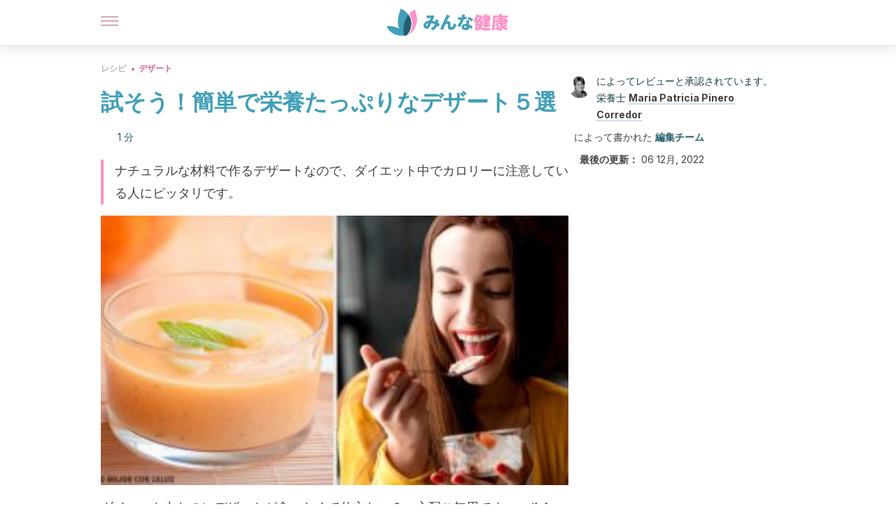

--- FILE ---
content_type: text/html;charset=utf-8
request_url: https://minnakenko.jp/tamesou-kantande-eiyou-tappurina-dezaato-gosen/
body_size: 34437
content:
<!DOCTYPE html><html dir="ltr" lang="ja" data-critters-container><head><script type="didomi/javascript" id="adobedtm_datalayer">
              window.DTM = window.DTM || {
                pageDataLayer: {"primaryCategory":"minnakenko","subCategory1":"minnakenko","pageType":"articulo","onsiteSearch":"0","onsiteSearchTerm":"","onsiteSearchResults":"","siteID":"ascom/minnakenko","language":"ja","edition":"spanish","editionNavigation":"spanish","cms":"wp"}
              };
            </script><script type="didomi/javascript" src="https://assets.adobedtm.com/0681c221600c/c67b427f30d1/launch-00bef6da7719.min.js" async id="adobedtm"></script><meta charset="utf-8"><meta name="generator" content="Atomik 2.0.0-serverless"><meta name="viewport" content="width=device-width, initial-scale=1, maximum-scale=5"><link rel="icon" type="image/png" href="https://cdn.atomik.vip/themes/mcs/favicon.png"><meta name="theme-color" content="#337e93"><title>みんな健康 試そう！簡単で栄養たっぷりなデザート５選</title><meta name="article:post_id" content="69176"><link rel="canonical" href="https://minnakenko.jp/tamesou-kantande-eiyou-tappurina-dezaato-gosen/"><meta name="atomik:ads-provider" content="google"><meta name="description" content="ダイエット中なのにデザートが食べたくて仕方ない？　心配ご無用です、ヘルシーな食事のままで、栄養いっぱいのデザートを食べることができるんです。今回は、ナチュラルな材料で作るデザートをご紹介します。低カロリーなだけでなく、簡単に作れてしかも材料もシンプルです。"><meta property="og:description" content="ダイエット中なのにデザートが食べたくて仕方ない？　心配ご無用です、ヘルシーな食事のままで、栄養いっぱいのデザートを食べることができるんです。今回は、ナチュラルな材料で作るデザートをご紹介します。低カロリーなだけでなく、簡単に作れてしかも材料もシンプルです。"><meta name="robots" content="index,follow,max-snippet:-1,max-image-preview:large,max-video-preview:-1"><meta property="og:title" content="試そう！簡単で栄養たっぷりなデザート５選"><meta property="twitter:title" content="試そう！簡単で栄養たっぷりなデザート５選"><meta property="og:type" content="article"><meta property="og:image" content="https://minnakenko.jp/wp-content/uploads/2018/05/easy-desserts-featured-e1547280735732.jpg"><meta property="twitter:image" content="https://minnakenko.jp/wp-content/uploads/2018/05/easy-desserts-featured-e1547280735732.jpg"><meta property="og:image:width" content="500"><meta property="og:image:height" content="286"><meta property="og:image:secure_url" content="https://minnakenko.jp/wp-content/uploads/2018/05/easy-desserts-featured-e1547280735732.jpg"><meta name="twitter:card" content="summary_large_image"><script type="application/ld+json">{"@context":"https://schema.org","@graph":[{"@type":"NewsArticle","@id":"https://minnakenko.jp/tamesou-kantande-eiyou-tappurina-dezaato-gosen/#article","isPartOf":{"@id":"https://minnakenko.jp/tamesou-kantande-eiyou-tappurina-dezaato-gosen/"},"author":{"name":"編集チーム","@id":"https://minnakenko.jp/#/schema/person/ee949a259a0903d13a4960f283e07c2b"},"headline":"試そう！簡単で栄養たっぷりなデザート５選","datePublished":"2018-05-11T05:45:23+00:00","dateModified":"2022-12-06T13:13:03+00:00","mainEntityOfPage":{"@id":"https://minnakenko.jp/tamesou-kantande-eiyou-tappurina-dezaato-gosen/"},"wordCount":30,"publisher":{"@id":"https://minnakenko.jp/#organization"},"image":{"@id":"https://minnakenko.jp/tamesou-kantande-eiyou-tappurina-dezaato-gosen/#primaryimage"},"thumbnailUrl":"https://minnakenko.jp/wp-content/uploads/2018/05/easy-desserts-featured-e1547280735732.jpg","articleSection":["デザート"],"inLanguage":"ja","articleBody":"ダイエット中なのにデザートが食べたくて仕方ない？　心配ご無用です、ヘルシーな食事のままで、栄養いっぱいのデザートを食べることができるんです。低カロリーなだけでなく、簡単に作れてしかも材料もシンプルです。\r\n\r\n\r\n1. あま〜いフルーツケバブ\r\n\r\n材料\r\n\r\n \tバナナ　１本\r\n \tキウイ　１個\r\n \tパイナップル　１カップ（200g）\r\n \t完熟マンゴー　１個\r\n \t赤リンゴ　１個\r\n \tイチゴ　１カップ（150g）\r\n \t液状の甘味料　大さじ５（50ml）\r\n\r\n道具\r\n\r\n \t長めの串　数本\r\n\r\n作り方\r\n\r\n \tパイナップル・リンゴ・キウイ・マンゴー・バナナの皮をむく。\r\n \tイチゴのヘタを取る。\r\n \t甘味料をコップに入れる。\r\n \tフルーツを大きめに切り、甘味料に３０分間浸す。\r\n \tフルーツを串に刺す。\r\n \tグリルを熱し、表面がキャラメル状に美味しそうになるまでケバブをグリルする。\r\n\r\nおいしいだけでなく、体をエネルギーでいっぱいにしてくれるフルーツです。ビタミンE群などの様々なビタミンを含み、消化管のためになります。\r\nこちらもお読みください：\r\n身体の水分をキープしてくれる7つのフルーツとは？\r\n2. アイスマスクメロン\r\n\r\n\r\nマスクメロンには、ビタミンA群とE群がたっぷりです。また、利尿作用もあり、食物繊維とミネラルを含むので、お肌の老化を防いでくれます。\r\n材料\r\n\r\n \tマスクメロン　１個\r\n \tレモン汁　大さじ３（30ml）\r\n \t氷 ¾カップ　（150g）\r\n \tステビア（甘味料）大さじ２（20ml）\r\n\r\n作り方\r\n\r\n \tマスクメロンの皮をむき、４等分にする。\r\n \tマスクメロン・氷・レモン汁・ステビアをフードプロセッサーに入れる。\r\n \t均等によく混ざるまで、プロセッサーにかける。\r\n\r\n暑い日や、運動後のリフレッシュにピッタリなアイスデザートです。\r\n3. マンゴーパレタス\r\n\r\n\r\nマンゴーには、ビタミンAとCと、カルシウムやカリウムなどのミネラルが豊富に含まれています。エネルギーたっぷりの食べ物としてはピッタリです。\r\n\r\nカリウムを含むので、血圧を安定させてくれます。\r\n材料\r\n\r\n \t完熟マンゴー　１個\r\n \tナチュラルヨーグルト　１カップ（200g）\r\n \tレモン汁　大さじ３（30ml）\r\n \tレモンの皮　大さじ１（10g）\r\n \tステビア（甘味料）大さじ３（30g）\r\n \tバニラ抽出物　大さじ１（10g）\r\n\r\n道具\r\n\r\n \tアイスキャンディー棒　数本\r\n\r\n作り方\r\n\r\n \tマンゴーの皮をむき、材料を全てフードプロセッサーに入れる。\r\n \tどろっとするまでブレンドする。\r\n \tパレタス型またはプラスチックのカップに中身をスプーンで入れ、アイスキャンディー棒を刺す。\r\n \t５時間冷凍庫で固める。\r\n\r\nこちらもご参考に：\r\nパーティーにオススメ　デザートレシピ３種\r\n2. ココナッツムース\r\n\r\n\r\nココナッツには、抗酸化物質とミネラル（鉄分・マグネシウム・カルシウムなど）が含まれます。\r\n\r\nまた、水分量が多いので水分補給にもなり、体がエネルギーをチャージでき、血圧も調整してくれます。\r\n材料\r\n\r\n \tおろしココナッツ　大さじ５（50g）\r\n \t低カロリーの練乳　１カップ（300g）\r\n \t低カロリーの生クリーム　１カップ（200mil）\r\n \tスキムミルク　１カップ（200ml）\r\n \t無味のゼラチン　１袋（7g）\r\n \t温かいお水　１カップ（200ml）\r\n\r\n作り方\r\n\r\n \tフードプロセッサーに、生クリーム・練乳・おろしココナッツを入れる。\r\n \tよく混ざるまでプロセッサーにかける。\r\n \tゼラチンを、温かいお湯に溶かす。\r\n \tゼラチンを、中身が入ったままのフードプロセッサーに加え、数分プロセッサーにかける。\r\n \tカップに入れ、ムースがゼリー状になるまで冷凍庫で固める。（約４〜６時間）\r\n\r\n5. バナナプリン\r\n\r\n\r\nこの美味しくて栄養たっぷりなバナナプリンがあれば、家族の１日が笑顔で溢れること間違いなし。\r\n\r\nご存知の通り、バナナはカリウムの王様です。カリウムは消化系と神経系に欠かせないミネラルで、筋肉・心臓・腎臓を健康に保ってくれます。\r\n材料\r\n\r\n \tバナナ　２本\r\n \t牛乳　２カップ（500ml）\r\n \t卵黄　４個分\r\n \tステビア（甘味料）大さじ３（30ml）\r\n \t粉末シナモン（お好みで）\r\n\r\n作り方\r\n\r\n \tバナナの皮をむき、小さく切り分ける。\r\n \t鍋に、牛乳・ステビア・バナナを入れて火にかける。\r\n \t沸騰直前で、弱火にして５分間煮る。\r\n \tお好みで粉末シナモンを加え、頻繁に混ぜる。\r\n \t火を止め、バナナの溶けなかった部分を取り出す。別のボウルに卵黄を割り入れ混ぜる。\r\n \tといた卵黄を牛乳等を混ぜたものに流し入れ、もう１度火にかける。\r\n \t中身が混ざり始めるまで、混ぜる。\r\n \tボウルやプレートに流し入れ、粗熱をとる。\r\n \t冷めるために、冷蔵庫に４〜６時間入れる。\r\n\r\n","citation":["Keathley J, Kearney M, Garneau V, Toro J et al. Changes in systolic blood pressure, postprandial glucose, and gut microbial composition following mango consumption in individuals with overweight and obesity. Appl Physiol Nutr Metab. 2022 May;47(5):565-574.","DebMandal M, Mandal S. Coconut (Cocos nucifera L.: Arecaceae): in health promotion and disease prevention. Asian Pac J Trop Med. 2011 Mar;4(3):241-7.","Singh B, Singh JP, Kaur A, Singh N. Bioactive compounds in banana and their associated health benefits &#8211; A review. Food Chem. 2016 Sep 1;206:1-11.","Slavin JL, Lloyd B. Health benefits of fruits and vegetables. Adv Nutr. 2012 Jul 1;3(4):506-16."]},{"@type":"WebPage","@id":"https://minnakenko.jp/tamesou-kantande-eiyou-tappurina-dezaato-gosen/","url":"https://minnakenko.jp/tamesou-kantande-eiyou-tappurina-dezaato-gosen/","name":"みんな健康 試そう！簡単で栄養たっぷりなデザート５選","isPartOf":{"@id":"https://minnakenko.jp/#website"},"primaryImageOfPage":{"@id":"https://minnakenko.jp/tamesou-kantande-eiyou-tappurina-dezaato-gosen/#primaryimage","image":"https://minnakenko.jp/wp-content/uploads/2018/05/easy-desserts-featured-e1547280735732.jpg"},"image":{"@id":"https://minnakenko.jp/tamesou-kantande-eiyou-tappurina-dezaato-gosen/#primaryimage"},"thumbnailUrl":"https://minnakenko.jp/wp-content/uploads/2018/05/easy-desserts-featured-e1547280735732.jpg","datePublished":"2018-05-11T05:45:23+00:00","dateModified":"2022-12-06T13:13:03+00:00","description":"ダイエット中なのにデザートが食べたくて仕方ない？　心配ご無用です、ヘルシーな食事のままで、栄養いっぱいのデザートを食べることができるんです。今回は、ナチュラルな材料で作るデザートをご紹介します。低カロリーなだけでなく、簡単に作れてしかも材料もシンプルです。","breadcrumb":{"@id":"https://minnakenko.jp/tamesou-kantande-eiyou-tappurina-dezaato-gosen/#breadcrumb"},"inLanguage":"ja","potentialAction":[{"@type":"ReadAction","target":["https://minnakenko.jp/tamesou-kantande-eiyou-tappurina-dezaato-gosen/"]}],"reviewedBy":{"@type":"Person","name":"Maria Patricia Pinero Corredor","description":"<p><a href=\"http://wde.secretarialuz.org/wde/index.html\" target=\"_blank\">&#12474;&#12540;&#12522;&#12450;&#22823;&#23398;</a><b>&#26628;&#39178;&#23398;&#12539;&#39135;&#39180;&#30274;&#27861;&#23398;&#31185;</b><span>&#21330;&#26989;&#65288;1990&#24180;&#65289;&#12290;&#21516;&#22823;&#23398;&#38498;</span><b>&#39135;&#21697;&#31185;&#23398;</b><span>&#20462;&#22763;&#35506;&#31243;&#20462;&#20102;&#65288;2003&#24180;&#65289;</span><span>&#12290;</span></p><p><span>&#12414;&#12383;&#12289;</span><span><a href=\"http://www.uco.es/\" rel=\"noopener\" target=\"_self\">&#12467;&#12523;&#12489;&#12496;&#22823;&#23398;</a></span><span>&#12391;</span><b>&#26628;&#39178;&#23398;&#12392;&#33261;&#35226;&#23398;&#12398;&#19978;&#32026;&#30740;&#31350;&#36039;&#26684;&#65288;DEA&#65289;</b><span>&#12434;&#21462;&#24471;&#12290;2009&#24180;&#12395;</span><b>&#39135;&#21697;&#31185;&#23398;&#25216;&#34899;</b><span>&#12398;&#21338;&#22763;&#35506;&#31243;&#12395;&#25152;&#23646;&#12375;&#12289;2016&#24180;&#12395;&#12474;&#12540;&#12522;&#12450;&#22823;&#23398;&#21307;&#23398;&#37096;&#12391;</span><b>&#20581;&#24247;&#31185;&#23398;&#21338;&#22763;</b><span>&#12398;&#31216;&#21495;&#12434;&#21462;&#24471;&#12375;&#12383;&#12290;</span></p><p><span>&#29694;&#22312;&#12289;&#21516;&#22823;&#23398;</span><b>&#21307;&#23398;&#37096;&#39135;&#21697;&#31185;&#23398;&#31185;</b><span>&#12398;&#27491;&#25945;&#25480;&#12392;&#12375;&#12390;25&#24180;&#20197;&#19978;&#21220;&#21209;&#12375;&#12289;&#29694;&#24441;&#12398;&#30740;&#31350;&#32773;&#12391;&#12354;&#12427;&#12290;</span></p><p><span><b>&#12474;&#12540;&#12522;&#12450;&#22823;&#23398;</b>&#12391;&#12399;12&#24180;&#20197;&#19978;&#12395;&#12431;&#12383;&#12387;&#12390;&#12300;&#39135;&#21697;&#12398;&#26628;&#39178;&#34920;&#31034;&#12469;&#12540;&#12499;&#12473;&#12301;&#12503;&#12525;&#12464;&#12521;&#12512;&#12398;&#21109;&#35373;&#32773;&#20860;&#12467;&#12540;&#12487;&#12451;&#12493;&#12540;&#12479;&#12540;&#12434;&#21209;&#12417;&#12289;&#21516;&#22823;&#23398;&#12391;&#12399;20&#24180;&#20197;&#19978;&#12395;&#12431;&#12383;&#12426;&#12300;&#39135;&#21697;&#12398;&#24494;&#29983;&#29289;&#23398;&#30340;&#12362;&#12424;&#12403;&#33261;&#32032;&#23398;&#30340;&#20998;&#26512;&#12301;&#12503;&#12525;&#12464;&#12521;&#12512;&#12398;&#20849;&#21516;&#36012;&#20219;&#32773;&#12434;&#21209;&#12417;&#12289;&#21516;&#22823;&#23398;&#12391;&#12399;&#12497;&#12531;&#32887;&#20154;&#12392;&#33747;&#23376;&#32887;&#20154;&#12395;&#36039;&#26684;&#12434;&#19982;&#12360;&#12427;&#12300;</span><i>&#12505;&#12540;&#12459;&#12522;&#12540;&#65286;&#12506;&#12473;&#12488;&#12522;&#12540;</i><span>&#12301;&#12503;&#12525;&#12464;&#12521;&#12512;&#12398;&#19990;&#35441;&#24441;&#12418;&#21209;&#12417;&#12427;&#12290;</span></p><p><span>&#12414;&#12383;&#12289;</span><b><i>Meat Science</i></b><span>&#12289;</span><b><i>Advance Journal of Food Science and Technology</i></b><span>&#12289;</span><b><i>Journal of Food Protection</i></b><span>&#12394;&#12393;&#12398;&#26619;&#35501;&#20184;&#12365;&#38609;&#35468;&#12395;&#31185;&#23398;&#35542;&#25991;&#12420;&#26412;&#12398;&#31456;&#12434;&#12356;&#12367;&#12388;&#12363;&#30330;&#34920;&#12375;&#12390;&#12356;&#12427;&#12290;&#12414;&#12383;&#12289;&#39135;&#21697;&#25216;&#34899;&#12420;&#20195;&#26367;&#39135;&#21697;&#12289;&#26032;&#35215;&#39135;&#21697;&#12289;&#12503;&#12525;&#12496;&#12452;&#12458;&#12486;&#12451;&#12463;&#12473;&#12289;&#27231;&#33021;&#24615;&#39135;&#21697;&#12398;&#38283;&#30330;&#12395;&#38306;&#12377;&#12427;&#12373;&#12414;&#12374;&#12414;&#12394;&#31185;&#23398;&#12475;&#12511;&#12490;&#12540;&#12420;&#12452;&#12505;&#12531;&#12488;&#12395;&#12362;&#12356;&#12390;&#35611;&#28436;&#12434;&#34892;&#12358;&#12290;&#160;</span><br></p>","url":"https://minnakenko.jp/author/maria-patricia-pinero-corredor/"}},{"@type":"ImageObject","inLanguage":"ja","@id":"https://minnakenko.jp/tamesou-kantande-eiyou-tappurina-dezaato-gosen/#primaryimage","url":"https://minnakenko.jp/wp-content/uploads/2018/05/easy-desserts-featured-e1547280735732.jpg","contentUrl":"https://minnakenko.jp/wp-content/uploads/2018/05/easy-desserts-featured-e1547280735732.jpg","width":500,"height":286,"caption":"簡単で栄養たっぷりなデザート"},{"@type":"BreadcrumbList","@id":"https://minnakenko.jp/tamesou-kantande-eiyou-tappurina-dezaato-gosen/#breadcrumb","itemListElement":[{"@type":"ListItem","position":1,"name":"Home","item":"https://minnakenko.jp/"},{"@type":"ListItem","position":2,"name":"レシピ","item":"https://minnakenko.jp/reshipi/"},{"@type":"ListItem","position":3,"name":"デザート","item":"https://minnakenko.jp/reshipi/dezato/"},{"@type":"ListItem","position":4,"name":"試そう！簡単で栄養たっぷりなデザート５選"}]},{"@type":"WebSite","@id":"https://minnakenko.jp/#website","url":"https://minnakenko.jp/","name":"みんな健康","description":"このサイトでは、身体及び精神の健康について、また、体のケアの仕方や自然食品などの記事を掲載します。","publisher":{"@id":"https://minnakenko.jp/#organization"},"potentialAction":[{"@type":"SearchAction","target":{"@type":"EntryPoint","urlTemplate":"https://minnakenko.jp/?s={search_term_string}"},"query-input":{"@type":"PropertyValueSpecification","valueRequired":true,"valueName":"search_term_string"}}],"inLanguage":"ja"},{"@type":"Organization","@id":"https://minnakenko.jp/#organization","name":"みんな健康","url":"https://minnakenko.jp/","logo":{"@type":"ImageObject","inLanguage":"ja","@id":"https://minnakenko.jp/#/schema/logo/image/","url":"https://minnakenko.jp/wp-content/uploads/2021/12/Logo-minnakenko.png","contentUrl":"https://minnakenko.jp/wp-content/uploads/2021/12/Logo-minnakenko.png","width":600,"height":60,"caption":"みんな健康"},"image":{"@id":"https://minnakenko.jp/#/schema/logo/image/"},"sameAs":["https://www.facebook.com/minnakenko/","https://pinterest.com/minnakenko/"]},{"@type":"Person","@id":"https://minnakenko.jp/#/schema/person/ee949a259a0903d13a4960f283e07c2b","name":"編集チーム","image":{"@type":"ImageObject","inLanguage":"ja","@id":"https://minnakenko.jp/#/schema/person/image/","url":"https://secure.gravatar.com/avatar/34b010a9fde27725f0e875b7717a128cf1a4c8ca7ed41eb096a97701199407bf?s=96&d=mm&r=g","contentUrl":"https://secure.gravatar.com/avatar/34b010a9fde27725f0e875b7717a128cf1a4c8ca7ed41eb096a97701199407bf?s=96&d=mm&r=g","caption":"編集チーム"},"description":"Minna Kenko&#12398;&#32232;&#38598;&#37096;&#12399;&#12289;&#12504;&#12523;&#12473;&#12465;&#12450;&#12392;&#12454;&#12455;&#12523;&#12499;&#12540;&#12452;&#12531;&#12464;&#12395;&#38306;&#12377;&#12427;&#12467;&#12531;&#12486;&#12531;&#12484;&#12398;&#20316;&#25104;&#12395;&#35914;&#23500;&#12394;&#32076;&#39443;&#12434;&#25345;&#12388;&#12289;&#21307;&#30274;&#12289;&#26628;&#39178;&#23398;&#12289;&#27503;&#31185;&#12289;&#24515;&#29702;&#23398;&#12289;&#12501;&#12451;&#12472;&#12459;&#12523;&#12488;&#12524;&#12540;&#12491;&#12531;&#12464;&#12289;&#12472;&#12515;&#12540;&#12490;&#12522;&#12474;&#12512;&#12398;&#23554;&#38272;&#23478;&#12383;&#12385;&#12391;&#12377;&#12290;&#31169;&#12383;&#12385;&#12399;&#12289;&#35242;&#12375;&#12415;&#12420;&#12377;&#12367;&#12289;&#26126;&#30906;&#12363;&#12388;&#31777;&#28500;&#12394;&#25991;&#31456;&#12391;&#12289;&#35501;&#32773;&#12398;&#30342;&#27096;&#12364;&#38306;&#24515;&#12398;&#12354;&#12427;&#35352;&#20107;&#12434;&#12362;&#23626;&#12369;&#12391;&#12365;&#12427;&#12424;&#12358;&#30495;&#25711;&#12395;&#21462;&#12426;&#32068;&#12435;&#12391;&#12356;&#12414;&#12377;&#12290; &#31169;&#12383;&#12385;&#32232;&#38598;&#37096;&#12399;&#12289;&#20581;&#24247;&#12395;&#38306;&#12375;&#12390;&#12289;&#23455;&#12395;&#12373;&#12414;&#12374;&#12414;&#12394;&#30097;&#21839;&#12420;&#25080;&#24565;&#12364;&#12354;&#12427;&#12371;&#12392;&#12434;&#30693;&#12387;&#12390;&#12356;&#12414;&#12377;&#12290;&#20581;&#24247;&#12398;&#37325;&#35201;&#24615;&#12434;&#32771;&#12360;&#12427;&#12392;&#12289;&#26368;&#33391;&#12398;&#31572;&#12360;&#12434;&#24471;&#12427;&#12371;&#12392;&#12364;&#26997;&#12417;&#12390;&#37325;&#35201;&#12391;&#12377;&#12290;&#12381;&#12398;&#12383;&#12417;&#12289;&#32232;&#38598;&#37096;&#12398;&#23554;&#38272;&#23478;&#12399;&#12381;&#12428;&#12382;&#12428;&#12289;&#30342;&#27096;&#12398;&#30097;&#21839;&#12395;&#12362;&#31572;&#12360;&#12377;&#12427;&#12384;&#12369;&#12391;&#12394;&#12367;&#12289;&#30342;&#27096;&#12398;&#20581;&#24247;&#12420;&#24184;&#31119;&#12395;&#38306;&#12377;&#12427;&#12362;&#24745;&#12415;&#12395;&#31309;&#26997;&#30340;&#12395;&#12362;&#24441;&#12395;&#31435;&#12390;&#12427;&#12424;&#12358;&#12289;&#24505;&#24213;&#12375;&#12383;&#20181;&#20107;&#12434;&#12375;&#12390;&#12356;&#12414;&#12377;&#12290; &#21508;&#23554;&#38272;&#23478;&#12399;&#12381;&#12428;&#12382;&#12428;&#12398;&#20998;&#37326;&#12391;&#24847;&#35211;&#12434;&#36848;&#12409;&#12414;&#12377;&#12364;&#12289;&#30446;&#30340;&#12399;&#21516;&#12376;&#12391;&#12289;&#35501;&#32773;&#12398;&#30342;&#27096;&#12398;&#12521;&#12452;&#12501;&#12473;&#12479;&#12452;&#12523;&#12434;&#21521;&#19978;&#12373;&#12379;&#12427;&#12383;&#12417;&#12395;&#24441;&#31435;&#12388;&#12289;&#36074;&#12398;&#39640;&#12356;&#21253;&#25324;&#30340;&#12394;&#24773;&#22577;&#12434;&#12372;&#25552;&#20379;&#12377;&#12427;&#12371;&#12392;&#12391;&#12377;&#12290; &#12371;&#12398;&#12469;&#12452;&#12488;&#12391;&#12399;&#12289;&#20581;&#24247;&#12289;&#29983;&#27963;&#32722;&#24931;&#12289;&#24515;&#29702;&#23398;&#12289;&#23478;&#26063;&#12289;&#23478;&#24237;&#12394;&#12393;&#12395;&#38306;&#12377;&#12427;&#12373;&#12414;&#12374;&#12414;&#12394;&#12467;&#12531;&#12486;&#12531;&#12484;&#12434;&#29992;&#24847;&#12375;&#12390;&#12362;&#12426;&#12289;&#26085;&#12293;&#12398;&#29983;&#27963;&#12398;&#20013;&#12391;&#29983;&#12376;&#12427;&#12289;&#23554;&#38272;&#23478;&#12398;&#24847;&#35211;&#12434;&#24517;&#35201;&#12392;&#12377;&#12427;&#12373;&#12414;&#12374;&#12414;&#12394;&#30097;&#21839;&#12434;&#35299;&#27770;&#12377;&#12427;&#12424;&#12358;&#12395;&#21162;&#12417;&#12390;&#12356;&#12414;&#12377;&#12290;","url":"https://minnakenko.jp/author/"}]}</script><meta property="fb:app_id" content="1615824265396723"><meta property="fb:pages" content="1072511176110197"><meta name="atomik:monetizable"><meta property="article:published_time" content="2018-05-11T05:45:23+00:00"><meta property="article:modified_time" content="2022-12-06T13:13:03+00:00"><meta property="og:site_name" content="みんな健康"><meta name="application-name" content="みんな健康"><meta name="apple-mobile-web-app-title" content="みんな健康"><link rel="preload" as="image" imagesrcset="https://minnakenko.jp/wp-content/uploads/2018/05/easy-desserts-featured-300x171.jpg?auto=webp&amp;quality=7500&amp;width=128&amp;crop=16:9,smart,safe&amp;format=webp&amp;optimize=medium&amp;dpr=2&amp;fit=cover&amp;fm=webp&amp;q=75&amp;w=128&amp;h=72 128w, https://minnakenko.jp/wp-content/uploads/2018/05/easy-desserts-featured-300x171.jpg?auto=webp&amp;quality=7500&amp;width=256&amp;crop=16:9,smart,safe&amp;format=webp&amp;optimize=medium&amp;dpr=2&amp;fit=cover&amp;fm=webp&amp;q=75&amp;w=256&amp;h=144 256w, https://minnakenko.jp/wp-content/uploads/2018/05/easy-desserts-featured-300x171.jpg?auto=webp&amp;quality=7500&amp;width=384&amp;crop=16:9,smart,safe&amp;format=webp&amp;optimize=medium&amp;dpr=2&amp;fit=cover&amp;fm=webp&amp;q=75&amp;w=384&amp;h=216 384w, https://minnakenko.jp/wp-content/uploads/2018/05/easy-desserts-featured-300x171.jpg?auto=webp&amp;quality=7500&amp;width=640&amp;crop=16:9,smart,safe&amp;format=webp&amp;optimize=medium&amp;dpr=2&amp;fit=cover&amp;fm=webp&amp;q=75&amp;w=640&amp;h=360 640w, https://minnakenko.jp/wp-content/uploads/2018/05/easy-desserts-featured-300x171.jpg?auto=webp&amp;quality=7500&amp;width=750&amp;crop=16:9,smart,safe&amp;format=webp&amp;optimize=medium&amp;dpr=2&amp;fit=cover&amp;fm=webp&amp;q=75&amp;w=750&amp;h=422 750w, https://minnakenko.jp/wp-content/uploads/2018/05/easy-desserts-featured-300x171.jpg?auto=webp&amp;quality=7500&amp;width=828&amp;crop=16:9,smart,safe&amp;format=webp&amp;optimize=medium&amp;dpr=2&amp;fit=cover&amp;fm=webp&amp;q=75&amp;w=828&amp;h=466 828w, https://minnakenko.jp/wp-content/uploads/2018/05/easy-desserts-featured-300x171.jpg?auto=webp&amp;quality=7500&amp;width=1080&amp;crop=16:9,smart,safe&amp;format=webp&amp;optimize=medium&amp;dpr=2&amp;fit=cover&amp;fm=webp&amp;q=75&amp;w=1080&amp;h=608 1080w, https://minnakenko.jp/wp-content/uploads/2018/05/easy-desserts-featured-300x171.jpg?auto=webp&amp;quality=7500&amp;width=1200&amp;crop=16:9,smart,safe&amp;format=webp&amp;optimize=medium&amp;dpr=2&amp;fit=cover&amp;fm=webp&amp;q=75&amp;w=1200&amp;h=675 1200w, https://minnakenko.jp/wp-content/uploads/2018/05/easy-desserts-featured-300x171.jpg?auto=webp&amp;quality=7500&amp;width=1920&amp;crop=16:9,smart,safe&amp;format=webp&amp;optimize=medium&amp;dpr=2&amp;fit=cover&amp;fm=webp&amp;q=75&amp;w=1920&amp;h=1080 1920w" imagesizes="(max-width: 768px) 100vw, (max-width: 1200px) 50vw, 33vw" fetchpriority="high"><meta name="next-head-count" content="33"><link rel="manifest" href="/manifest.json?v=2.0.0-serverless"><link rel="preload" href="https://cdn.atomik.vip/releases/minnakenko.jp/_next/static/media/a34f9d1faa5f3315-s.p.woff2" as="font" type="font/woff2" crossorigin="anonymous" data-next-font="size-adjust"><script id="taboola_loader" data-nscript="beforeInteractive">
                window._taboola = window._taboola || [];
                !function (e, f, u, i) {
                    if (!document.getElementById(i)) {
                      e.async = 1;
                      e.src = u;
                      e.id = i;
                      f.parentNode.insertBefore(e, f);
                    }
                }(
                  document.createElement('script'),
                  document.getElementsByTagName('script')[0],
                  '//cdn.taboola.com/libtrc/grupomcontigo-japannetwork/loader.js',
                  'tb_loader_script'
                );
                if (window.performance && typeof window.performance.mark == 'function') {
                    window.performance.mark('tbl_ic');
                }
              </script><script defer nomodule src="https://cdn.atomik.vip/releases/minnakenko.jp/_next/static/chunks/polyfills-42372ed130431b0a.js"></script><script src="https://cdn.atomik.vip/releases/minnakenko.jp/_next/static/chunks/webpack-6fef7fbe1abd81fe.js" defer></script><script src="https://cdn.atomik.vip/releases/minnakenko.jp/_next/static/chunks/framework-64ad27b21261a9ce.js" defer></script><script src="https://cdn.atomik.vip/releases/minnakenko.jp/_next/static/chunks/main-9db25580a8fc9f99.js" defer></script><script src="https://cdn.atomik.vip/releases/minnakenko.jp/_next/static/chunks/pages/_app-5faaf346ce678bb3.js" defer></script><script src="https://cdn.atomik.vip/releases/minnakenko.jp/_next/static/chunks/610-3faa43bf6e84abd8.js" defer></script><script src="https://cdn.atomik.vip/releases/minnakenko.jp/_next/static/chunks/397-1530457bc61d76a4.js" defer></script><script src="https://cdn.atomik.vip/releases/minnakenko.jp/_next/static/chunks/pages/%5B...slug%5D-971c5ac015a2aa1f.js" defer></script><script src="https://cdn.atomik.vip/releases/minnakenko.jp/_next/static/2.0.0-serverless/_buildManifest.js" defer></script><script src="https://cdn.atomik.vip/releases/minnakenko.jp/_next/static/2.0.0-serverless/_ssgManifest.js" defer></script><style>.__className_b181c6{font-family:__Inter_b181c6,__Inter_Fallback_b181c6;font-style:normal}</style><link rel="stylesheet" href="https://cdn.atomik.vip/releases/minnakenko.jp/_next/static/css/5ed3ce4351b6693d.css" data-n-g media="print" onload="this.media='all'"><noscript><link rel="stylesheet" href="https://cdn.atomik.vip/releases/minnakenko.jp/_next/static/css/5ed3ce4351b6693d.css" data-n-g></noscript><noscript data-n-css></noscript><style data-styled data-styled-version="6.1.17">*{margin:0;padding:0;box-sizing:border-box;-webkit-font-smoothing:antialiased;-moz-osx-font-smoothing:grayscale;}/*!sc*/
html{font-size:62.5%;}/*!sc*/
body{font-family:'Inter',-apple-system,BlinkMacSystemFont,'Segoe UI',Roboto,Oxygen,Ubuntu,Cantarell,'Open Sans','Helvetica Neue',sans-serif;color:#183d46;line-height:1.5;font-size:1.6rem;}/*!sc*/
img{max-width:100%;height:auto;display:block;}/*!sc*/
a{color:inherit;text-decoration:none;}/*!sc*/
button{cursor:pointer;border:none;background:none;}/*!sc*/
.critical{opacity:0;animation:fadeIn 0.3s ease-in forwards;}/*!sc*/
@keyframes fadeIn{from{opacity:0;}to{opacity:1;}}/*!sc*/
.lazy-load{opacity:0;transition:opacity 0.3s ease-in;}/*!sc*/
.lazy-load.loaded{opacity:1;}/*!sc*/
@media print{body{background:white;color:black;}}/*!sc*/
data-styled.g1[id="sc-global-eOYDwd1"]{content:"sc-global-eOYDwd1,"}/*!sc*/
.byFcmY{text-decoration:none;color:inherit;}/*!sc*/
data-styled.g2[id="sc-41d1e5f0-0"]{content:"byFcmY,"}/*!sc*/
.iBoyTC{cursor:pointer;}/*!sc*/
.iBoyTC .bar{border:solid 0.2rem #cacaca;margin-bottom:calc(0.8rem / 2);width:2.5rem;transition:0.5s;border:0;height:0.2rem;background-color:#a9507b;opacity:0.5;}/*!sc*/
.iBoyTC .header__hamburger{display:inline-block;position:absolute;right:0;padding:3em;}/*!sc*/
.iBoyTC .hamburger__bar1.isOpen{transform:rotate(45deg) translate(0,0.9rem);}/*!sc*/
.iBoyTC .hamburger__bar2.isOpen{opacity:0;}/*!sc*/
.iBoyTC .hamburger__bar3.isOpen{transform:rotate(-45deg) translate(0,-0.9rem);}/*!sc*/
data-styled.g3[id="sc-e2e8f66c-0"]{content:"iBoyTC,"}/*!sc*/
.bNgYwF{display:none;}/*!sc*/
@media (max-width:899px){.bNgYwF{display:block;}}/*!sc*/
data-styled.g8[id="sc-ecc171ae-0"]{content:"bNgYwF,"}/*!sc*/
.kNuAI{margin:1.6rem 0;border:0;background:repeating-linear-gradient( -45deg,transparent 0px,transparent 2px,#daf2f9 2px,#daf2f9 4px );height:0.8rem;width:100%;}/*!sc*/
.kHKUnM{margin:1.6rem 0;border:0;background:repeating-linear-gradient( -45deg,transparent 0px,transparent 2px,#419fb9 2px,#419fb9 4px );height:0.8rem;width:100%;}/*!sc*/
data-styled.g9[id="sc-da22e0c1-0"]{content:"kNuAI,kHKUnM,"}/*!sc*/
.iWQyUX{display:flex;top:0;z-index:50;background-color:#fff;position:fixed;width:100%;height:4.8rem;box-shadow:0 -4px 24px rgb(0 0 0 / 25%);}/*!sc*/
@media (min-width: 900px){.iWQyUX{height:6.4rem;}}/*!sc*/
data-styled.g26[id="sc-ec358cf-0"]{content:"iWQyUX,"}/*!sc*/
.dFRBwj{display:flex;width:100%;justify-content:space-between;align-items:center;max-width:1024px;margin:0 auto;padding:0 1.6rem;}/*!sc*/
data-styled.g27[id="sc-ec358cf-1"]{content:"dFRBwj,"}/*!sc*/
.gWtfNl{display:flex;align-items:center;position:absolute;top:50%;left:50%;transform:translate(-50%,-50%);}/*!sc*/
.gWtfNl a.home__link{display:flex;align-items:center;}/*!sc*/
.gWtfNl a.as__link{display:flex;justify-content:center;align-items:center;position:relative;margin-left:1.6rem;padding-left:0.8rem;}/*!sc*/
.gWtfNl a.as__link::before{content:'';width:0.1rem;height:1.5rem;left:-0.5rem;background-color:#cacaca;position:absolute;}/*!sc*/
@media (min-width: 900px){.gWtfNl a.as__link{margin-left:0.8rem;padding-left:0.8rem;}.gWtfNl a.as__link::before{content:'';height:2.1rem;top:1rem;left:-1.2rem;}}/*!sc*/
data-styled.g29[id="sc-ec358cf-3"]{content:"gWtfNl,"}/*!sc*/
.IwXGe{cursor:pointer;width:2.4rem;height:2.4rem;}/*!sc*/
data-styled.g30[id="sc-ec358cf-4"]{content:"IwXGe,"}/*!sc*/
.iTShzv{width:14.5rem;height:3rem;}/*!sc*/
@media (min-width: 900px){.iTShzv{width:27rem;height:4rem;}}/*!sc*/
data-styled.g31[id="sc-ec358cf-5"]{content:"iTShzv,"}/*!sc*/
.hJuwyG{color:#414141;margin:1.6rem 0;font-size:1.8rem;line-height:3.2rem;}/*!sc*/
data-styled.g33[id="sc-1d9c7da-0"]{content:"hJuwyG,"}/*!sc*/
.jPAKkN{position:relative;background-color:#fff1f7;padding:1.6rem;padding-left:3.2rem;margin-top:3.2rem;font-size:1.8rem;color:#183d46;line-height:2.7rem;border-left:0.4rem solid #71cce5;}/*!sc*/
.jPAKkN em{color:#7e3b5b;font-style:italic;text-align:center;}/*!sc*/
.jPAKkN p{margin-bottom:0;text-align:center;}/*!sc*/
data-styled.g35[id="sc-864914e5-0"]{content:"jPAKkN,"}/*!sc*/
.bhWrqk{position:absolute;background-color:#fff1f7;padding:0.8rem;border-radius:50%;width:4rem;height:4rem;top:2%;left:50%;transform:translate(-50%,-50%);}/*!sc*/
data-styled.g36[id="sc-864914e5-1"]{content:"bhWrqk,"}/*!sc*/
.fTFtCX{color:#337e93;margin-top:2.4rem;font-size:2.8rem;line-height:3.6rem;}/*!sc*/
.QexWT{color:#337e93;margin-top:2.4rem;font-size:2.0rem;line-height:3.2rem;}/*!sc*/
data-styled.g37[id="sc-ddc6bf4d-0"]{content:"fTFtCX,QexWT,"}/*!sc*/
.aZJNw{word-break:keep-all;color:#414141;list-style-type:disc;line-height:3.2rem;margin:1.6rem 2.4rem;}/*!sc*/
.fCoUvZ{word-break:keep-all;list-style-type:disc;font-size:1.8rem;line-height:3rem;}/*!sc*/
@media (min-width: 900px){.fCoUvZ{line-height:4rem;}}/*!sc*/
data-styled.g38[id="sc-198fadb-0"]{content:"aZJNw,fCoUvZ,"}/*!sc*/
.culjPJ{margin-top:0.8rem;margin-bottom:0.8rem;position:relative;}/*!sc*/
@media (min-width:480px){.culjPJ{margin-bottom:1.6rem;}}/*!sc*/
data-styled.g45[id="sc-5b040df8-0"]{content:"culjPJ,"}/*!sc*/
.uFxCL{position:relative;overflow:hidden;height:26.5rem;margin:0 -1.6rem;}/*!sc*/
@media (min-width:480px){.uFxCL{height:38.5rem;}}/*!sc*/
@media (min-width: 900px){.uFxCL{margin:0 0;}}/*!sc*/
data-styled.g46[id="sc-ad9655fb-0"]{content:"uFxCL,"}/*!sc*/
.gSSFic{display:flex;width:100%;justify-content:center;}/*!sc*/
data-styled.g50[id="sc-8848a885-1"]{content:"gSSFic,"}/*!sc*/
.ljUTei{background-color:#265e6c;width:100%;padding:2.4rem 0;}/*!sc*/
@media (min-width: 900px){.ljUTei{padding-top:4.8rem;}}/*!sc*/
data-styled.g52[id="sc-453623fd-0"]{content:"ljUTei,"}/*!sc*/
.esuMgN{max-width:1024px;margin:0 auto;padding:0 0.8rem;}/*!sc*/
data-styled.g53[id="sc-453623fd-1"]{content:"esuMgN,"}/*!sc*/
.feeTyJ{display:flex;justify-content:center;margin-bottom:2.4rem;opacity:0.25;}/*!sc*/
data-styled.g54[id="sc-453623fd-2"]{content:"feeTyJ,"}/*!sc*/
.fMDnqU{display:flex;flex-direction:column;align-items:center;justify-content:center;text-align:center;gap:1.6rem;}/*!sc*/
@media (min-width: 900px){.fMDnqU{flex-direction:row;justify-content:space-between;}}/*!sc*/
data-styled.g55[id="sc-453623fd-3"]{content:"fMDnqU,"}/*!sc*/
.hCfAwG{text-align:center;margin-top:1.6rem;margin-bottom:1.6rem;list-style:none;}/*!sc*/
.hCfAwG a{padding:0.8rem;color:#ecf8fc;font-size:1.6rem;line-height:2.4rem;}/*!sc*/
data-styled.g56[id="sc-453623fd-4"]{content:"hCfAwG,"}/*!sc*/
.haLMgR{color:#94d9ec;font-size:1.4rem;line-height:2rem;}/*!sc*/
.haLMgR p{color:#94d9ec;font-size:1.4rem;line-height:2rem;}/*!sc*/
data-styled.g58[id="sc-453623fd-6"]{content:"haLMgR,"}/*!sc*/
.idwTkf{width:100%;margin:0 auto;min-height:100vh;}/*!sc*/
data-styled.g60[id="sc-f0eb3b8f-0"]{content:"idwTkf,"}/*!sc*/
.iTWeNn{display:flex;width:100%;flex-direction:column;margin-top:4.8rem;}/*!sc*/
@media (min-width: 900px){.iTWeNn{margin-top:calc(3.2rem * 2);}}/*!sc*/
data-styled.g63[id="sc-472c8f60-0"]{content:"iTWeNn,"}/*!sc*/
.ghvdBX{display:flex;width:100%;flex-direction:column;margin-bottom:1.6rem;}/*!sc*/
.ghvdBX img{border-top-right-radius:4px;border-top-left-radius:4px;}/*!sc*/
@media (min-width: 900px){.ghvdBX{max-width:24.5rem;}}/*!sc*/
data-styled.g64[id="sc-d31cd582-0"]{content:"ghvdBX,"}/*!sc*/
.jJeTRb{display:flex;width:100%;height:18rem;position:relative;}/*!sc*/
@media (min-width:480px){.jJeTRb{min-height:26.5rem;}}/*!sc*/
@media (min-width: 900px){.jJeTRb{min-height:20rem;}}/*!sc*/
data-styled.g65[id="sc-d31cd582-1"]{content:"jJeTRb,"}/*!sc*/
.bXgCDm{display:flex;flex-direction:column;padding:0.8rem 0;}/*!sc*/
data-styled.g66[id="sc-d31cd582-2"]{content:"bXgCDm,"}/*!sc*/
.hPBtfc{font-size:1.2rem;font-weight:700;line-height:1.7rem;text-transform:uppercase;color:#419fb9;}/*!sc*/
data-styled.g67[id="sc-d31cd582-3"]{content:"hPBtfc,"}/*!sc*/
.jerrf{font-size:2.0rem;font-weight:700;line-height:2.6rem;color:#183d46;word-break:break-word;overflow:hidden;text-overflow:ellipsis;display:-webkit-box;-webkit-line-clamp:3;-webkit-box-orient:vertical;}/*!sc*/
.jerrf:hover{color:#d4649a;}/*!sc*/
data-styled.g68[id="sc-d31cd582-4"]{content:"jerrf,"}/*!sc*/
.fmpdbf{display:flex;align-items:center;justify-content:center;width:fit-content;cursor:pointer;border:1px solid transparent;color:#fff;background-color:#d4649a;border-radius:0.4rem;padding:0.8rem 1.6rem;font-size:1.6rem;font-weight:700;line-height:2.4rem;}/*!sc*/
.fmpdbf:hover{background-color:#71cce5;box-shadow:-6px 6px 0px 0px rgba(0,0,0,0.2);}/*!sc*/
.fmpdbf svg{margin-right:0.8rem;}/*!sc*/
data-styled.g70[id="sc-71eeb33a-0"]{content:"fmpdbf,"}/*!sc*/
.dGQtZA{display:flex;flex-direction:column;width:100%;}/*!sc*/
data-styled.g71[id="sc-5cb71777-0"]{content:"dGQtZA,"}/*!sc*/
.kjlfiE{width:100%;margin-top:2.4rem;max-width:1024px;margin:0 auto;}/*!sc*/
@media (min-width: 900px){.kjlfiE{display:grid;grid-template-columns:repeat(4,1fr);gap:1rem;}.kjlfiE div{max-width:inherit;}}/*!sc*/
data-styled.g72[id="sc-5cb71777-1"]{content:"kjlfiE,"}/*!sc*/
.dSwBEW{padding:0 1.6rem;max-width:1024px;margin:0 auto;}/*!sc*/
@media (min-width: 900px){.dSwBEW >div{max-width:66.8rem;}}/*!sc*/
.dSwBEW .organic-thumbnails-rr .videoCube,.dSwBEW .alternating-thumbnails-rr .videoCube,.dSwBEW .alternating-thumbnails-rr .videoCube.syndicatedItem,.dSwBEW .trc_elastic_alternating-thumbnails-rr div.videoCube,.dSwBEW .trc_elastic_organic-thumbnails-rr .trc_rbox_outer .videoCube{box-shadow:0px 4px 8px rgba(0,0,0,0.08);border-radius:0.4rem;-webkit-border-radius:0.4rem;margin:1.1rem;width:calc(100% - 1.5rem);padding:0 0 0.8rem 0;transition:all 0.5s;}/*!sc*/
.dSwBEW .trc_elastic_alternating-thumbnails-rr div.videoCube:hover,.dSwBEW .trc_elastic_organic-thumbnails-rr .trc_rbox_outer .videoCube:hover{opacity:0.8;transition:all 0.3s;}/*!sc*/
.dSwBEW .thumbs-feed-01-a .videoCube.syndicatedItem,.dSwBEW .thumbs-feed-01 .videoCube.syndicatedItem{border-radius:0.4rem;-webkit-border-radius:0.4rem;padding:0 0 0.8rem 0;}/*!sc*/
.dSwBEW .trc_related_container div.videoCube.thumbnail_bottom .thumbBlock,.dSwBEW .trc_related_container div.videoCube.thumbnail_top .thumbBlock{border-top-left-radius:0.4rem;border-top-right-radius:0.4rem;}/*!sc*/
.dSwBEW .alternating-thumbnails-rr .syndicatedItem .branding,.dSwBEW .alternating-thumbnails-rr .syndicatedItem .video-title,.dSwBEW .alternating-thumbnails-rr .video-title,.dSwBEW .organic-thumbnails-rr .video-label-box{padding:0 0.8rem;}/*!sc*/
.dSwBEW .organic-thumbs-feed-01 .video-label,.dSwBEW .organic-thumbnails-rr .video-label,.dSwBEW .organic-thumbs-feed-01-c .video-label,.dSwBEW .exchange-thumbs-feed-01 .video-label,.dSwBEW .alternating-thumbnails-rr .video-label{font-family:initial;}/*!sc*/
.dSwBEW .exchange-thumbs-feed-01 .sponsored,.dSwBEW .exchange-thumbs-feed-01 .sponsored-url,.dSwBEW .exchange-thumbs-feed-01 .video-title,.dSwBEW .organic-thumbs-feed-01 .sponsored,.dSwBEW .organic-thumbs-feed-01 .sponsored-url,.dSwBEW .organic-thumbnails-rr .sponsored,.dSwBEW .organic-thumbnails-rr .sponsored-url,.dSwBEW .organic-thumbs-feed-01-c .video-title,.dSwBEW .organic-thumbs-feed-01-c .sponsored,.dSwBEW .organic-thumbs-feed-01-c .sponsored-url,.dSwBEW .organic-thumbnails-rr .video-title,.dSwBEW .organic-thumbs-feed-01 .video-title,.dSwBEW .thumbs-feed-01 .syndicatedItem .video-title,.dSwBEW .thumbs-feed-01-b .syndicatedItem .video-title,.dSwBEW .thumbs-feed-01-a .syndicatedItem .video-titlem,.dSwBEW .thumbs-feed-01-a .syndicatedItem .video-title,.dSwBEW .alternating-thumbnails-rr .syndicatedItem .video-title,.dSwBEW .alternating-thumbnails-rr .sponsored,.dSwBEW .alternating-thumbnails-rr .sponsored-url,.dSwBEW .alternating-thumbnails-rr .video-title{color:#414141;font-family:'__Inter_b181c6','__Inter_Fallback_b181c6';font-weight:700;line-height:1.4;font-size:2.0rem;display:inline-block;max-height:9rem;}/*!sc*/
.dSwBEW .videoCube span.video-title:hover,.dSwBEW .videoCube_hover span.video-title{text-decoration:none;color:#2d2d2d;}/*!sc*/
.dSwBEW .organic-thumbs-feed-01 .video-description,.dSwBEW .exchange-thumbs-feed-01 .sponsored,.dSwBEW .exchange-thumbs-feed-01 .sponsored-url,.dSwBEW .exchange-thumbs-feed-01 .video-description,.dSwBEW .thumbs-feed-01 .syndicatedItem .video-description,.dSwBEW .thumbs-feed-01-a .syndicatedItem .video-description{color:#414141;font-family:'__Inter_b181c6','__Inter_Fallback_b181c6';font-weight:normal;line-height:1.5;font-size:1.6rem;display:inline-block;transition:all 0.5s;max-height:6.4rem;}/*!sc*/
.dSwBEW .exchange-thumbs-feed-01 .videoCube:hover .video-label-box .video-description,.dSwBEW .organic-thumbs-feed-01 .videoCube:hover .video-label-box .video-description,.dSwBEW .thumbs-feed-01 .videoCube:hover .video-label-box .video-description,.dSwBEW .thumbs-feed-01-a .videoCube:hover .video-label-box .video-description{text-decoration:none;color:#414141;}/*!sc*/
.dSwBEW .alternating-thumbnails-rr .syndicatedItem .branding{padding:0 0.8rem;}/*!sc*/
.dSwBEW .exchange-thumbs-feed-01 .branding,.dSwBEW .alternating-thumbnails-rr .syndicatedItem .branding,.dSwBEW .thumbs-feed-01-b .syndicatedItem .branding,.dSwBEW .thumbs-feed-01-a .syndicatedItem .branding,.dSwBEW .thumbs-feed-01 .syndicatedItem .branding,.dSwBEW .organic-thumbs-feed-01 .branding,.dSwBEW .organic-thumbs-feed-01-c .branding{color:#87877d;font-family:'__Inter_b181c6','__Inter_Fallback_b181c6';font-weight:normal;line-height:1.6;font-size:1.4rem;display:inline-block;}/*!sc*/
.dSwBEW .trc_related_container .logoDiv,.dSwBEW .trc_related_container .trc_header_ext .logoDiv{margin-right:1.6rem;}/*!sc*/
data-styled.g149[id="sc-e71fbdd0-0"]{content:"dSwBEW,"}/*!sc*/
.eJYNHd{display:flex;flex-direction:column;max-width:1024px;margin:0 auto;padding:0 1.6rem;margin-bottom:4.0rem;}/*!sc*/
.eJYNHd button{align-self:center;}/*!sc*/
data-styled.g150[id="sc-eaa33597-0"]{content:"eJYNHd,"}/*!sc*/
.cWgUOu{font-size:calc(1.2rem * 2);font-weight:700;line-height:2.9rem;color:#696969;padding-bottom:0.8rem;margin-bottom:2.4rem;background-image:linear-gradient(to right,#cacaca 45%,transparent 0%);background-size:7px 1px;background-position:bottom;background-repeat:repeat-x;}/*!sc*/
data-styled.g151[id="sc-eaa33597-1"]{content:"cWgUOu,"}/*!sc*/
.eQBMbp{display:flex;margin:1.6rem 0;}/*!sc*/
data-styled.g154[id="sc-6f0f1473-0"]{content:"eQBMbp,"}/*!sc*/
.bLmRTM{position:relative;}/*!sc*/
.bLmRTM a{font-size:1.2rem;font-weight:700;color:#b1b1b1;line-height:2rem;}/*!sc*/
.bLmRTM:not(:last-child){margin-right:1.8rem;}/*!sc*/
.bLmRTM:not(:last-child)::after{content:'';width:0.4rem;height:0.4rem;background:#d4649a;border-radius:50%;position:absolute;margin-left:1rem;top:60%;transform:translate(-50%,-50%);}/*!sc*/
.jvUKPB{position:relative;}/*!sc*/
.jvUKPB a{font-size:1.2rem;font-weight:700;color:#b1b1b1;line-height:2rem;color:#d4649a;}/*!sc*/
.jvUKPB:not(:last-child){margin-right:1.8rem;}/*!sc*/
.jvUKPB:not(:last-child)::after{content:'';width:0.4rem;height:0.4rem;background:#d4649a;border-radius:50%;position:absolute;margin-left:1rem;top:60%;transform:translate(-50%,-50%);}/*!sc*/
data-styled.g155[id="sc-6f0f1473-1"]{content:"bLmRTM,jvUKPB,"}/*!sc*/
.fEcfUc{display:flex;justify-content:center;align-items:center;width:100%;justify-content:flex-start;font-size:1.4rem;color:#414141;background-color:transparent;border:none;outline:none;}/*!sc*/
data-styled.g156[id="sc-14672f91-0"]{content:"fEcfUc,"}/*!sc*/
.jUvona{display:block;}/*!sc*/
data-styled.g157[id="sc-171bfc46-0"]{content:"jUvona,"}/*!sc*/
.ytAey{display:flex;justify-content:space-between;align-items:center;width:100%;cursor:pointer;}/*!sc*/
.ytAey svg{transform:rotate(-90deg);transition:all 0.5s;}/*!sc*/
data-styled.g158[id="sc-171bfc46-1"]{content:"ytAey,"}/*!sc*/
.bWlloB{display:flex;width:100%;align-items:flex-start;overflow:hidden;transition:all 0.3s;height:0px;}/*!sc*/
data-styled.g159[id="sc-171bfc46-2"]{content:"bWlloB,"}/*!sc*/
.eCqima{padding:0.2rem 0;width:100%;}/*!sc*/
data-styled.g160[id="sc-171bfc46-3"]{content:"eCqima,"}/*!sc*/
.keWRsw button{cursor:pointer;}/*!sc*/
.keWRsw hr:first-child{margin-bottom:0.8rem;}/*!sc*/
.keWRsw hr:last-child{margin-top:0.8rem;}/*!sc*/
.keWRsw p,.keWRsw li{font-size:1.4rem;line-height:2.8rem;margin:0;}/*!sc*/
.keWRsw ul{margin-top:0;margin-bottom:0;margin-right:0;}/*!sc*/
.keWRsw hr.divider__content{border:0;background-image:linear-gradient( to right,#b7e5f2 45%,transparent 0% );background-size:0.7rem 0.1rem;background-position:bottom;background-repeat:repeat-x;height:0.4rem;width:100%;}/*!sc*/
data-styled.g161[id="sc-7b300efb-0"]{content:"keWRsw,"}/*!sc*/
.iCXujq{margin-left:0.8rem;line-height:2.8rem;}/*!sc*/
data-styled.g162[id="sc-7b300efb-1"]{content:"iCXujq,"}/*!sc*/
.jAwKzp{display:flex;align-items:center;margin-top:2.4rem;max-width:30.1rem;}/*!sc*/
data-styled.g164[id="sc-19ddb97-0"]{content:"jAwKzp,"}/*!sc*/
.UjWML{border-radius:50%;width:6.4rem;height:6.4rem;}/*!sc*/
.UjWML img{border-radius:50%;}/*!sc*/
data-styled.g165[id="sc-19ddb97-1"]{content:"UjWML,"}/*!sc*/
.lbhUpy{font-size:1.4rem;line-height:2.4rem;margin-left:0.8rem;}/*!sc*/
.lbhUpy a{font-weight:700;color:#414141;border-bottom:dotted 0.1rem #419fb9;}/*!sc*/
data-styled.g166[id="sc-19ddb97-2"]{content:"lbhUpy,"}/*!sc*/
.kZYyBR{margin-top:0.8rem;display:flex;align-items:center;}/*!sc*/
data-styled.g167[id="sc-3ee3052a-0"]{content:"kZYyBR,"}/*!sc*/
.enUjTD{font-size:1.4rem;line-height:2.4rem;color:#414141;margin-left:0.8rem;}/*!sc*/
.enUjTD a{color:#265e6c;}/*!sc*/
data-styled.g168[id="sc-3ee3052a-1"]{content:"enUjTD,"}/*!sc*/
.kmkxBJ{display:flex;align-items:center;line-height:2.4rem;margin-top:0.8rem;}/*!sc*/
.kmkxBJ span{font-size:1.4rem;margin-left:0.8rem;color:#414141;}/*!sc*/
data-styled.g169[id="sc-48a21364-0"]{content:"kmkxBJ,"}/*!sc*/
@media (min-width: 900px){.cVImgv{display:flex;flex-direction:column;}}/*!sc*/
data-styled.g170[id="sc-cf5d4015-0"]{content:"cVImgv,"}/*!sc*/
@media (min-width: 900px){.gNJfJk{display:flex;gap:2.4rem;max-width:1024px;padding:0 1.6rem;min-width:0;width:100%;align-self:center;}}/*!sc*/
data-styled.g171[id="sc-cf5d4015-1"]{content:"gNJfJk,"}/*!sc*/
.evOtbf{padding:0 1.6rem;}/*!sc*/
@media (min-width: 900px){.evOtbf{padding:0;max-width:66.8rem;min-width:0;width:100%;}}/*!sc*/
data-styled.g172[id="sc-cf5d4015-2"]{content:"evOtbf,"}/*!sc*/
.eOeCdW{font-size:1.8rem;line-height:3.2rem;}/*!sc*/
data-styled.g173[id="sc-cf5d4015-3"]{content:"eOeCdW,"}/*!sc*/
.hFvTLH{display:none;padding-top:1.6rem;}/*!sc*/
@media (min-width: 900px){.hFvTLH{display:block;width:30rem;}}/*!sc*/
data-styled.g174[id="sc-cf5d4015-4"]{content:"hFvTLH,"}/*!sc*/
.cOXHSk{font-size:calc(1.6rem * 2);color:#419fb9;line-height:3.6rem;}/*!sc*/
data-styled.g175[id="sc-cf5d4015-5"]{content:"cOXHSk,"}/*!sc*/
.kUVKNC{display:flex;align-items:center;margin-top:1.6rem;margin-bottom:1.6rem;}/*!sc*/
.kUVKNC span{font-size:1.4rem;color:#265e6c;margin-left:0.8rem;}/*!sc*/
data-styled.g176[id="sc-cf5d4015-6"]{content:"kUVKNC,"}/*!sc*/
.gciiao{display:flex;justify-content:center;align-items:center;width:1.6rem;height:1.6rem;}/*!sc*/
data-styled.g177[id="sc-cf5d4015-7"]{content:"gciiao,"}/*!sc*/
.iLJNkF{position:relative;overflow:hidden;height:26.5rem;margin:0 -1.6rem;}/*!sc*/
@media (min-width:480px){.iLJNkF{height:38.5rem;}}/*!sc*/
@media (min-width: 900px){.iLJNkF{margin:0 0;}}/*!sc*/
data-styled.g178[id="sc-cf5d4015-8"]{content:"iLJNkF,"}/*!sc*/
.JgBqo{font-size:1.8rem;line-height:3.2rem;color:#414141;border-left:0.4rem solid #ff93c7;padding-left:1.6rem;margin:1.6rem 0;}/*!sc*/
data-styled.g179[id="sc-cf5d4015-9"]{content:"JgBqo,"}/*!sc*/
.iGjRlk{display:none;-webkit-box-flex:1;flex:auto;min-height:100%;}/*!sc*/
@media (min-width: 900px){.iGjRlk{display:block;}}/*!sc*/
data-styled.g180[id="sc-cf5d4015-10"]{content:"iGjRlk,"}/*!sc*/
.ceahwT{display:flex;align-items:center;padding:0.8rem;background-color:#f1f1f1;border-radius:0.4rem;margin-bottom:1.6rem;}/*!sc*/
.ceahwT p{font-size:1.2rem;line-height:1.8rem;color:#717169;margin:0;}/*!sc*/
data-styled.g181[id="sc-cf5d4015-11"]{content:"ceahwT,"}/*!sc*/
.frMfdr{margin-right:0.8rem;}/*!sc*/
data-styled.g182[id="sc-cf5d4015-12"]{content:"frMfdr,"}/*!sc*/
</style></head><body><div id="__next"><main class="__className_b181c6"><header class="sc-ec358cf-0 iWQyUX"><div class="sc-ec358cf-1 dFRBwj"><div class="sc-e2e8f66c-0 iBoyTC header__hamburger"><div class="bar hamburger__bar1 "></div><div class="bar hamburger__bar2 "></div><div class="bar hamburger__bar3 "></div></div><div class="sc-ec358cf-3 gWtfNl"><a target="_self" rel="noopener" class="home__link" style="text-decoration:none" href="/"><img alt="Logo image" fetchpriority="auto" loading="lazy" decoding="async" data-nimg="1" class="sc-ec358cf-5 iTShzv" style="color:transparent;background-size:cover;background-position:50% 50%;background-repeat:no-repeat;background-image:url(&quot;data:image/svg+xml;charset=utf-8,%3Csvg xmlns=&#x27;http://www.w3.org/2000/svg&#x27; %3E%3Cfilter id=&#x27;b&#x27; color-interpolation-filters=&#x27;sRGB&#x27;%3E%3CfeGaussianBlur stdDeviation=&#x27;20&#x27;/%3E%3CfeColorMatrix values=&#x27;1 0 0 0 0 0 1 0 0 0 0 0 1 0 0 0 0 0 100 -1&#x27; result=&#x27;s&#x27;/%3E%3CfeFlood x=&#x27;0&#x27; y=&#x27;0&#x27; width=&#x27;100%25&#x27; height=&#x27;100%25&#x27;/%3E%3CfeComposite operator=&#x27;out&#x27; in=&#x27;s&#x27;/%3E%3CfeComposite in2=&#x27;SourceGraphic&#x27;/%3E%3CfeGaussianBlur stdDeviation=&#x27;20&#x27;/%3E%3C/filter%3E%3Cimage width=&#x27;100%25&#x27; height=&#x27;100%25&#x27; x=&#x27;0&#x27; y=&#x27;0&#x27; preserveAspectRatio=&#x27;none&#x27; style=&#x27;filter: url(%23b);&#x27; href=&#x27;[data-uri]&#x27;/%3E%3C/svg%3E&quot;)" sizes="(max-width: 768px) 100vw, (max-width: 1200px) 50vw, 33vw" srcset="https://cdn.atomik.vip/themes/mcs/ja/logo.svg?auto=webp&amp;quality=7500&amp;width=128&amp;crop=16:9,smart,safe&amp;format=webp&amp;optimize=medium&amp;dpr=2&amp;fit=cover&amp;fm=webp&amp;q=75&amp;w=128&amp;h=72 128w, https://cdn.atomik.vip/themes/mcs/ja/logo.svg?auto=webp&amp;quality=7500&amp;width=256&amp;crop=16:9,smart,safe&amp;format=webp&amp;optimize=medium&amp;dpr=2&amp;fit=cover&amp;fm=webp&amp;q=75&amp;w=256&amp;h=144 256w, https://cdn.atomik.vip/themes/mcs/ja/logo.svg?auto=webp&amp;quality=7500&amp;width=384&amp;crop=16:9,smart,safe&amp;format=webp&amp;optimize=medium&amp;dpr=2&amp;fit=cover&amp;fm=webp&amp;q=75&amp;w=384&amp;h=216 384w, https://cdn.atomik.vip/themes/mcs/ja/logo.svg?auto=webp&amp;quality=7500&amp;width=640&amp;crop=16:9,smart,safe&amp;format=webp&amp;optimize=medium&amp;dpr=2&amp;fit=cover&amp;fm=webp&amp;q=75&amp;w=640&amp;h=360 640w, https://cdn.atomik.vip/themes/mcs/ja/logo.svg?auto=webp&amp;quality=7500&amp;width=750&amp;crop=16:9,smart,safe&amp;format=webp&amp;optimize=medium&amp;dpr=2&amp;fit=cover&amp;fm=webp&amp;q=75&amp;w=750&amp;h=422 750w, https://cdn.atomik.vip/themes/mcs/ja/logo.svg?auto=webp&amp;quality=7500&amp;width=828&amp;crop=16:9,smart,safe&amp;format=webp&amp;optimize=medium&amp;dpr=2&amp;fit=cover&amp;fm=webp&amp;q=75&amp;w=828&amp;h=466 828w, https://cdn.atomik.vip/themes/mcs/ja/logo.svg?auto=webp&amp;quality=7500&amp;width=1080&amp;crop=16:9,smart,safe&amp;format=webp&amp;optimize=medium&amp;dpr=2&amp;fit=cover&amp;fm=webp&amp;q=75&amp;w=1080&amp;h=608 1080w, https://cdn.atomik.vip/themes/mcs/ja/logo.svg?auto=webp&amp;quality=7500&amp;width=1200&amp;crop=16:9,smart,safe&amp;format=webp&amp;optimize=medium&amp;dpr=2&amp;fit=cover&amp;fm=webp&amp;q=75&amp;w=1200&amp;h=675 1200w, https://cdn.atomik.vip/themes/mcs/ja/logo.svg?auto=webp&amp;quality=7500&amp;width=1920&amp;crop=16:9,smart,safe&amp;format=webp&amp;optimize=medium&amp;dpr=2&amp;fit=cover&amp;fm=webp&amp;q=75&amp;w=1920&amp;h=1080 1920w" src="https://cdn.atomik.vip/themes/mcs/ja/logo.svg?auto=webp&amp;quality=7500&amp;width=1920&amp;crop=16:9,smart,safe&amp;format=webp&amp;optimize=medium&amp;dpr=2&amp;fit=cover&amp;fm=webp&amp;q=75&amp;w=1920&amp;h=1080"></a></div><div class="sc-ec358cf-4 IwXGe"><span></span></div></div></header><div id="layout__content" class="sc-f0eb3b8f-0 idwTkf"><div class="sc-472c8f60-0 iTWeNn"><div class="sc-cf5d4015-0 cVImgv"><div id="article__body" class="sc-cf5d4015-1 gNJfJk article__body 0.15032973139564265"><div class="sc-cf5d4015-2 evOtbf"><article class="sc-cf5d4015-3 eOeCdW"><div class="sc-6f0f1473-0 eQBMbp"><span class="sc-6f0f1473-1 bLmRTM"><a target="_self" rel="noopener" style="text-decoration:none" href="/reshipi/">レシピ</a></span><span class="sc-6f0f1473-1 jvUKPB"><a target="_self" rel="noopener" style="text-decoration:none" href="/reshipi/dezato/">デザート</a></span></div><h1 class="sc-cf5d4015-5 cOXHSk">試そう！簡単で栄養たっぷりなデザート５選</h1><div class="sc-cf5d4015-6 kUVKNC"><div class="sc-cf5d4015-7 gciiao"><span></span></div><span>1 分</span></div><div class="sc-cf5d4015-9 JgBqo">ナチュラルな材料で作るデザートなので、ダイエット中でカロリーに注意している人にピッタリです。</div><div class="sc-cf5d4015-8 iLJNkF"><img alt="試そう！簡単で栄養たっぷりなデザート５選" fetchpriority="high" loading="lazy" decoding="async" data-nimg="fill" style="position:absolute;height:100%;width:100%;left:0;top:0;right:0;bottom:0;object-fit:cover;color:transparent;background-size:cover;background-position:50% 50%;background-repeat:no-repeat;background-image:url(&quot;data:image/svg+xml;charset=utf-8,%3Csvg xmlns=&#x27;http://www.w3.org/2000/svg&#x27; %3E%3Cfilter id=&#x27;b&#x27; color-interpolation-filters=&#x27;sRGB&#x27;%3E%3CfeGaussianBlur stdDeviation=&#x27;20&#x27;/%3E%3CfeColorMatrix values=&#x27;1 0 0 0 0 0 1 0 0 0 0 0 1 0 0 0 0 0 100 -1&#x27; result=&#x27;s&#x27;/%3E%3CfeFlood x=&#x27;0&#x27; y=&#x27;0&#x27; width=&#x27;100%25&#x27; height=&#x27;100%25&#x27;/%3E%3CfeComposite operator=&#x27;out&#x27; in=&#x27;s&#x27;/%3E%3CfeComposite in2=&#x27;SourceGraphic&#x27;/%3E%3CfeGaussianBlur stdDeviation=&#x27;20&#x27;/%3E%3C/filter%3E%3Cimage width=&#x27;100%25&#x27; height=&#x27;100%25&#x27; x=&#x27;0&#x27; y=&#x27;0&#x27; preserveAspectRatio=&#x27;xMidYMid slice&#x27; style=&#x27;filter: url(%23b);&#x27; href=&#x27;[data-uri]&#x27;/%3E%3C/svg%3E&quot;)" sizes="(max-width: 768px) 100vw, (max-width: 1200px) 50vw, 33vw" srcset="https://minnakenko.jp/wp-content/uploads/2018/05/easy-desserts-featured-300x171.jpg?auto=webp&amp;quality=7500&amp;width=128&amp;crop=16:9,smart,safe&amp;format=webp&amp;optimize=medium&amp;dpr=2&amp;fit=cover&amp;fm=webp&amp;q=75&amp;w=128&amp;h=72 128w, https://minnakenko.jp/wp-content/uploads/2018/05/easy-desserts-featured-300x171.jpg?auto=webp&amp;quality=7500&amp;width=256&amp;crop=16:9,smart,safe&amp;format=webp&amp;optimize=medium&amp;dpr=2&amp;fit=cover&amp;fm=webp&amp;q=75&amp;w=256&amp;h=144 256w, https://minnakenko.jp/wp-content/uploads/2018/05/easy-desserts-featured-300x171.jpg?auto=webp&amp;quality=7500&amp;width=384&amp;crop=16:9,smart,safe&amp;format=webp&amp;optimize=medium&amp;dpr=2&amp;fit=cover&amp;fm=webp&amp;q=75&amp;w=384&amp;h=216 384w, https://minnakenko.jp/wp-content/uploads/2018/05/easy-desserts-featured-300x171.jpg?auto=webp&amp;quality=7500&amp;width=640&amp;crop=16:9,smart,safe&amp;format=webp&amp;optimize=medium&amp;dpr=2&amp;fit=cover&amp;fm=webp&amp;q=75&amp;w=640&amp;h=360 640w, https://minnakenko.jp/wp-content/uploads/2018/05/easy-desserts-featured-300x171.jpg?auto=webp&amp;quality=7500&amp;width=750&amp;crop=16:9,smart,safe&amp;format=webp&amp;optimize=medium&amp;dpr=2&amp;fit=cover&amp;fm=webp&amp;q=75&amp;w=750&amp;h=422 750w, https://minnakenko.jp/wp-content/uploads/2018/05/easy-desserts-featured-300x171.jpg?auto=webp&amp;quality=7500&amp;width=828&amp;crop=16:9,smart,safe&amp;format=webp&amp;optimize=medium&amp;dpr=2&amp;fit=cover&amp;fm=webp&amp;q=75&amp;w=828&amp;h=466 828w, https://minnakenko.jp/wp-content/uploads/2018/05/easy-desserts-featured-300x171.jpg?auto=webp&amp;quality=7500&amp;width=1080&amp;crop=16:9,smart,safe&amp;format=webp&amp;optimize=medium&amp;dpr=2&amp;fit=cover&amp;fm=webp&amp;q=75&amp;w=1080&amp;h=608 1080w, https://minnakenko.jp/wp-content/uploads/2018/05/easy-desserts-featured-300x171.jpg?auto=webp&amp;quality=7500&amp;width=1200&amp;crop=16:9,smart,safe&amp;format=webp&amp;optimize=medium&amp;dpr=2&amp;fit=cover&amp;fm=webp&amp;q=75&amp;w=1200&amp;h=675 1200w, https://minnakenko.jp/wp-content/uploads/2018/05/easy-desserts-featured-300x171.jpg?auto=webp&amp;quality=7500&amp;width=1920&amp;crop=16:9,smart,safe&amp;format=webp&amp;optimize=medium&amp;dpr=2&amp;fit=cover&amp;fm=webp&amp;q=75&amp;w=1920&amp;h=1080 1920w" src="https://minnakenko.jp/wp-content/uploads/2018/05/easy-desserts-featured-300x171.jpg?auto=webp&amp;quality=7500&amp;width=1920&amp;crop=16:9,smart,safe&amp;format=webp&amp;optimize=medium&amp;dpr=2&amp;fit=cover&amp;fm=webp&amp;q=75&amp;w=1920&amp;h=1080"></div><div class="sc-ecc171ae-0 bNgYwF  show__only-mobile"><div class="sc-19ddb97-0 jAwKzp"><div class="sc-19ddb97-1 UjWML"><img alt="Maria Patricia Pinero Corredor" fetchpriority="auto" loading="lazy" width="64" height="64" decoding="async" data-nimg="1" style="color:transparent;object-fit:cover;background-size:cover;background-position:50% 50%;background-repeat:no-repeat;background-image:url(&quot;data:image/svg+xml;charset=utf-8,%3Csvg xmlns=&#x27;http://www.w3.org/2000/svg&#x27; viewBox=&#x27;0 0 64 64&#x27;%3E%3Cfilter id=&#x27;b&#x27; color-interpolation-filters=&#x27;sRGB&#x27;%3E%3CfeGaussianBlur stdDeviation=&#x27;20&#x27;/%3E%3CfeColorMatrix values=&#x27;1 0 0 0 0 0 1 0 0 0 0 0 1 0 0 0 0 0 100 -1&#x27; result=&#x27;s&#x27;/%3E%3CfeFlood x=&#x27;0&#x27; y=&#x27;0&#x27; width=&#x27;100%25&#x27; height=&#x27;100%25&#x27;/%3E%3CfeComposite operator=&#x27;out&#x27; in=&#x27;s&#x27;/%3E%3CfeComposite in2=&#x27;SourceGraphic&#x27;/%3E%3CfeGaussianBlur stdDeviation=&#x27;20&#x27;/%3E%3C/filter%3E%3Cimage width=&#x27;100%25&#x27; height=&#x27;100%25&#x27; x=&#x27;0&#x27; y=&#x27;0&#x27; preserveAspectRatio=&#x27;none&#x27; style=&#x27;filter: url(%23b);&#x27; href=&#x27;[data-uri]&#x27;/%3E%3C/svg%3E&quot;)" sizes="(max-width: 768px) 100vw, (max-width: 1200px) 50vw, 33vw" srcset="https://mejorconsalud.as.com/wp-content/uploads/2020/11/Redactora-Patricia.jpg?auto=webp&amp;quality=7500&amp;width=128&amp;crop=16:9,smart,safe&amp;format=webp&amp;optimize=medium&amp;dpr=2&amp;fit=cover&amp;fm=webp&amp;q=75&amp;w=128&amp;h=72 128w, https://mejorconsalud.as.com/wp-content/uploads/2020/11/Redactora-Patricia.jpg?auto=webp&amp;quality=7500&amp;width=256&amp;crop=16:9,smart,safe&amp;format=webp&amp;optimize=medium&amp;dpr=2&amp;fit=cover&amp;fm=webp&amp;q=75&amp;w=256&amp;h=144 256w, https://mejorconsalud.as.com/wp-content/uploads/2020/11/Redactora-Patricia.jpg?auto=webp&amp;quality=7500&amp;width=384&amp;crop=16:9,smart,safe&amp;format=webp&amp;optimize=medium&amp;dpr=2&amp;fit=cover&amp;fm=webp&amp;q=75&amp;w=384&amp;h=216 384w, https://mejorconsalud.as.com/wp-content/uploads/2020/11/Redactora-Patricia.jpg?auto=webp&amp;quality=7500&amp;width=640&amp;crop=16:9,smart,safe&amp;format=webp&amp;optimize=medium&amp;dpr=2&amp;fit=cover&amp;fm=webp&amp;q=75&amp;w=640&amp;h=360 640w, https://mejorconsalud.as.com/wp-content/uploads/2020/11/Redactora-Patricia.jpg?auto=webp&amp;quality=7500&amp;width=750&amp;crop=16:9,smart,safe&amp;format=webp&amp;optimize=medium&amp;dpr=2&amp;fit=cover&amp;fm=webp&amp;q=75&amp;w=750&amp;h=422 750w, https://mejorconsalud.as.com/wp-content/uploads/2020/11/Redactora-Patricia.jpg?auto=webp&amp;quality=7500&amp;width=828&amp;crop=16:9,smart,safe&amp;format=webp&amp;optimize=medium&amp;dpr=2&amp;fit=cover&amp;fm=webp&amp;q=75&amp;w=828&amp;h=466 828w, https://mejorconsalud.as.com/wp-content/uploads/2020/11/Redactora-Patricia.jpg?auto=webp&amp;quality=7500&amp;width=1080&amp;crop=16:9,smart,safe&amp;format=webp&amp;optimize=medium&amp;dpr=2&amp;fit=cover&amp;fm=webp&amp;q=75&amp;w=1080&amp;h=608 1080w, https://mejorconsalud.as.com/wp-content/uploads/2020/11/Redactora-Patricia.jpg?auto=webp&amp;quality=7500&amp;width=1200&amp;crop=16:9,smart,safe&amp;format=webp&amp;optimize=medium&amp;dpr=2&amp;fit=cover&amp;fm=webp&amp;q=75&amp;w=1200&amp;h=675 1200w, https://mejorconsalud.as.com/wp-content/uploads/2020/11/Redactora-Patricia.jpg?auto=webp&amp;quality=7500&amp;width=1920&amp;crop=16:9,smart,safe&amp;format=webp&amp;optimize=medium&amp;dpr=2&amp;fit=cover&amp;fm=webp&amp;q=75&amp;w=1920&amp;h=1080 1920w" src="https://mejorconsalud.as.com/wp-content/uploads/2020/11/Redactora-Patricia.jpg?auto=webp&amp;quality=7500&amp;width=1920&amp;crop=16:9,smart,safe&amp;format=webp&amp;optimize=medium&amp;dpr=2&amp;fit=cover&amp;fm=webp&amp;q=75&amp;w=1920&amp;h=1080"></div><p class="sc-19ddb97-2 lbhUpy">によってレビューと承認されています。 栄養士 <a target="_self" rel="noopener" style="text-decoration:none" href="/author/maria-patricia-pinero-corredor/">Maria Patricia Pinero Corredor</a></p></div><div class="sc-3ee3052a-0 kZYyBR"><span></span><span class="sc-3ee3052a-1 enUjTD">によって書かれた<!-- --> <a target="_self" rel="noopener" style="text-decoration:none" href="/author/"><strong>編集チーム</strong></a></span></div><div class="sc-48a21364-0 kmkxBJ"><span></span><span><strong>最後の更新：</strong> <!-- -->06 12月, 2022</span></div></div><div class="sc-ecc171ae-0 bNgYwF article-content show__only-mobile"><p class="sc-1d9c7da-0 hJuwyG">ダイエット中なのにデザートが食べたくて仕方ない？　心配ご無用です、<strong class="sc-10a79b4c-0 cPKgbR">ヘルシーな食事のままで、</strong>栄養いっぱいのデザートを食べることができるんです。低カロリーなだけでなく、簡単に作れてしかも材料もシンプルです。</p><h2 class="sc-ddc6bf4d-0 fTFtCX">1. あま〜いフルーツケバブ</h2><figure class="sc-5b040df8-0 culjPJ"><div class="sc-ad9655fb-0 uFxCL"><img alt="フルーツ" fetchpriority="auto" loading="lazy" decoding="async" data-nimg="fill" style="position:absolute;height:100%;width:100%;left:0;top:0;right:0;bottom:0;object-fit:cover;color:transparent;background-size:cover;background-position:50% 50%;background-repeat:no-repeat;background-image:url(&quot;data:image/svg+xml;charset=utf-8,%3Csvg xmlns=&#x27;http://www.w3.org/2000/svg&#x27; %3E%3Cfilter id=&#x27;b&#x27; color-interpolation-filters=&#x27;sRGB&#x27;%3E%3CfeGaussianBlur stdDeviation=&#x27;20&#x27;/%3E%3CfeColorMatrix values=&#x27;1 0 0 0 0 0 1 0 0 0 0 0 1 0 0 0 0 0 100 -1&#x27; result=&#x27;s&#x27;/%3E%3CfeFlood x=&#x27;0&#x27; y=&#x27;0&#x27; width=&#x27;100%25&#x27; height=&#x27;100%25&#x27;/%3E%3CfeComposite operator=&#x27;out&#x27; in=&#x27;s&#x27;/%3E%3CfeComposite in2=&#x27;SourceGraphic&#x27;/%3E%3CfeGaussianBlur stdDeviation=&#x27;20&#x27;/%3E%3C/filter%3E%3Cimage width=&#x27;100%25&#x27; height=&#x27;100%25&#x27; x=&#x27;0&#x27; y=&#x27;0&#x27; preserveAspectRatio=&#x27;xMidYMid slice&#x27; style=&#x27;filter: url(%23b);&#x27; href=&#x27;[data-uri]&#x27;/%3E%3C/svg%3E&quot;)" sizes="(max-width: 768px) 100vw, (max-width: 1200px) 50vw, 33vw" srcset="https://minnakenko.jp/wp-content/uploads/2018/05/easy-desserts-fruit-kabobs.jpg?auto=webp&amp;quality=7500&amp;width=128&amp;crop=16:9,smart,safe&amp;format=webp&amp;optimize=medium&amp;dpr=2&amp;fit=cover&amp;fm=webp&amp;q=75&amp;w=128&amp;h=72 128w, https://minnakenko.jp/wp-content/uploads/2018/05/easy-desserts-fruit-kabobs.jpg?auto=webp&amp;quality=7500&amp;width=256&amp;crop=16:9,smart,safe&amp;format=webp&amp;optimize=medium&amp;dpr=2&amp;fit=cover&amp;fm=webp&amp;q=75&amp;w=256&amp;h=144 256w, https://minnakenko.jp/wp-content/uploads/2018/05/easy-desserts-fruit-kabobs.jpg?auto=webp&amp;quality=7500&amp;width=384&amp;crop=16:9,smart,safe&amp;format=webp&amp;optimize=medium&amp;dpr=2&amp;fit=cover&amp;fm=webp&amp;q=75&amp;w=384&amp;h=216 384w, https://minnakenko.jp/wp-content/uploads/2018/05/easy-desserts-fruit-kabobs.jpg?auto=webp&amp;quality=7500&amp;width=640&amp;crop=16:9,smart,safe&amp;format=webp&amp;optimize=medium&amp;dpr=2&amp;fit=cover&amp;fm=webp&amp;q=75&amp;w=640&amp;h=360 640w, https://minnakenko.jp/wp-content/uploads/2018/05/easy-desserts-fruit-kabobs.jpg?auto=webp&amp;quality=7500&amp;width=750&amp;crop=16:9,smart,safe&amp;format=webp&amp;optimize=medium&amp;dpr=2&amp;fit=cover&amp;fm=webp&amp;q=75&amp;w=750&amp;h=422 750w, https://minnakenko.jp/wp-content/uploads/2018/05/easy-desserts-fruit-kabobs.jpg?auto=webp&amp;quality=7500&amp;width=828&amp;crop=16:9,smart,safe&amp;format=webp&amp;optimize=medium&amp;dpr=2&amp;fit=cover&amp;fm=webp&amp;q=75&amp;w=828&amp;h=466 828w, https://minnakenko.jp/wp-content/uploads/2018/05/easy-desserts-fruit-kabobs.jpg?auto=webp&amp;quality=7500&amp;width=1080&amp;crop=16:9,smart,safe&amp;format=webp&amp;optimize=medium&amp;dpr=2&amp;fit=cover&amp;fm=webp&amp;q=75&amp;w=1080&amp;h=608 1080w, https://minnakenko.jp/wp-content/uploads/2018/05/easy-desserts-fruit-kabobs.jpg?auto=webp&amp;quality=7500&amp;width=1200&amp;crop=16:9,smart,safe&amp;format=webp&amp;optimize=medium&amp;dpr=2&amp;fit=cover&amp;fm=webp&amp;q=75&amp;w=1200&amp;h=675 1200w, https://minnakenko.jp/wp-content/uploads/2018/05/easy-desserts-fruit-kabobs.jpg?auto=webp&amp;quality=7500&amp;width=1920&amp;crop=16:9,smart,safe&amp;format=webp&amp;optimize=medium&amp;dpr=2&amp;fit=cover&amp;fm=webp&amp;q=75&amp;w=1920&amp;h=1080 1920w" src="https://minnakenko.jp/wp-content/uploads/2018/05/easy-desserts-fruit-kabobs.jpg?auto=webp&amp;quality=7500&amp;width=1920&amp;crop=16:9,smart,safe&amp;format=webp&amp;optimize=medium&amp;dpr=2&amp;fit=cover&amp;fm=webp&amp;q=75&amp;w=1920&amp;h=1080"></div></figure><h3 class="sc-ddc6bf4d-0 QexWT">材料</h3><ul class="sc-198fadb-0 aZJNw">
<li class="sc-198fadb-0 fCoUvZ">バナナ　１本</li>
<li class="sc-198fadb-0 fCoUvZ">キウイ　１個</li>
<li class="sc-198fadb-0 fCoUvZ">パイナップル　１カップ（200g）</li>
<li class="sc-198fadb-0 fCoUvZ">完熟マンゴー　１個</li>
<li class="sc-198fadb-0 fCoUvZ">赤リンゴ　１個</li>
<li class="sc-198fadb-0 fCoUvZ">イチゴ　１カップ（150g）</li>
<li class="sc-198fadb-0 fCoUvZ">液状の甘味料　大さじ５（50ml）</li>
</ul><div id="ad-slot-f5a6c156-06b5-4944-b7fc-96f2a463fd10" class="sc-8848a885-1 gSSFic ad-slot " data-type="box" data-keep-size="false" data-targets-section="article" data-targets-domain="minnakenko.jp" data-targets-tenant="minnakenko.jp" data-targets-locale="ja" data-targets-vertical="health"></div><h3 class="sc-ddc6bf4d-0 QexWT">道具</h3><ul class="sc-198fadb-0 aZJNw">
<li class="sc-198fadb-0 fCoUvZ">長めの串　数本</li>
</ul><h3 class="sc-ddc6bf4d-0 QexWT">作り方</h3><ul class="sc-198fadb-0 aZJNw">
<li class="sc-198fadb-0 fCoUvZ">パイナップル・リンゴ・キウイ・マンゴー・バナナの皮をむく。</li>
<li class="sc-198fadb-0 fCoUvZ">イチゴのヘタを取る。</li>
<li class="sc-198fadb-0 fCoUvZ">甘味料をコップに入れる。</li>
<li class="sc-198fadb-0 fCoUvZ">フルーツを大きめに切り、<strong class="sc-10a79b4c-0 cPKgbR">甘味料に３０分間浸す。</strong></li>
<li class="sc-198fadb-0 fCoUvZ">フルーツを串に刺す。</li>
<li class="sc-198fadb-0 fCoUvZ">グリルを熱し、表面がキャラメル状に美味しそうになるまでケバブをグリルする。</li>
</ul><div id="ad-slot-170412d1-dfd1-48fe-9d29-9a102644d712" class="sc-8848a885-1 gSSFic ad-slot " data-type="box" data-keep-size="false" data-targets-section="article" data-targets-domain="minnakenko.jp" data-targets-tenant="minnakenko.jp" data-targets-locale="ja" data-targets-vertical="health"></div><p class="sc-1d9c7da-0 hJuwyG">おいしいだけでなく、<strong class="sc-10a79b4c-0 cPKgbR">体を</strong><strong class="sc-10a79b4c-0 cPKgbR">エネルギーでいっぱいにしてくれるフルーツです。</strong>ビタミンE群などの様々なビタミンを含み、消化管のためになります。</p><blockquote class="sc-864914e5-0 jPAKkN"><div class="sc-864914e5-1 bhWrqk"><span></span></div><p class="sc-1d9c7da-0 hJuwyG">こちらもお読みください：<br>
<a target="_self" rel="noopener noreferrer" style="text-decoration:none;color:#d4649a;border-bottom-style:dotted;border-bottom-width:1px;border-bottom-color:#d4649a" href="https://minnakenko.jp/karada-suibun-kiipushitekureru-nanatsu-furuutsu-towa/"><em>身体の水分をキープしてくれる7つのフルーツとは？</em></a></p></blockquote><h2 class="sc-ddc6bf4d-0 fTFtCX">2. アイスマスクメロン</h2><figure class="sc-5b040df8-0 culjPJ"><div class="sc-ad9655fb-0 uFxCL"><img alt="マスクメロン" fetchpriority="auto" loading="lazy" decoding="async" data-nimg="fill" style="position:absolute;height:100%;width:100%;left:0;top:0;right:0;bottom:0;object-fit:cover;color:transparent;background-size:cover;background-position:50% 50%;background-repeat:no-repeat;background-image:url(&quot;data:image/svg+xml;charset=utf-8,%3Csvg xmlns=&#x27;http://www.w3.org/2000/svg&#x27; %3E%3Cfilter id=&#x27;b&#x27; color-interpolation-filters=&#x27;sRGB&#x27;%3E%3CfeGaussianBlur stdDeviation=&#x27;20&#x27;/%3E%3CfeColorMatrix values=&#x27;1 0 0 0 0 0 1 0 0 0 0 0 1 0 0 0 0 0 100 -1&#x27; result=&#x27;s&#x27;/%3E%3CfeFlood x=&#x27;0&#x27; y=&#x27;0&#x27; width=&#x27;100%25&#x27; height=&#x27;100%25&#x27;/%3E%3CfeComposite operator=&#x27;out&#x27; in=&#x27;s&#x27;/%3E%3CfeComposite in2=&#x27;SourceGraphic&#x27;/%3E%3CfeGaussianBlur stdDeviation=&#x27;20&#x27;/%3E%3C/filter%3E%3Cimage width=&#x27;100%25&#x27; height=&#x27;100%25&#x27; x=&#x27;0&#x27; y=&#x27;0&#x27; preserveAspectRatio=&#x27;xMidYMid slice&#x27; style=&#x27;filter: url(%23b);&#x27; href=&#x27;[data-uri]&#x27;/%3E%3C/svg%3E&quot;)" sizes="(max-width: 768px) 100vw, (max-width: 1200px) 50vw, 33vw" srcset="https://minnakenko.jp/wp-content/uploads/2018/05/easy-desserts-melon-ice.jpg?auto=webp&amp;quality=7500&amp;width=128&amp;crop=16:9,smart,safe&amp;format=webp&amp;optimize=medium&amp;dpr=2&amp;fit=cover&amp;fm=webp&amp;q=75&amp;w=128&amp;h=72 128w, https://minnakenko.jp/wp-content/uploads/2018/05/easy-desserts-melon-ice.jpg?auto=webp&amp;quality=7500&amp;width=256&amp;crop=16:9,smart,safe&amp;format=webp&amp;optimize=medium&amp;dpr=2&amp;fit=cover&amp;fm=webp&amp;q=75&amp;w=256&amp;h=144 256w, https://minnakenko.jp/wp-content/uploads/2018/05/easy-desserts-melon-ice.jpg?auto=webp&amp;quality=7500&amp;width=384&amp;crop=16:9,smart,safe&amp;format=webp&amp;optimize=medium&amp;dpr=2&amp;fit=cover&amp;fm=webp&amp;q=75&amp;w=384&amp;h=216 384w, https://minnakenko.jp/wp-content/uploads/2018/05/easy-desserts-melon-ice.jpg?auto=webp&amp;quality=7500&amp;width=640&amp;crop=16:9,smart,safe&amp;format=webp&amp;optimize=medium&amp;dpr=2&amp;fit=cover&amp;fm=webp&amp;q=75&amp;w=640&amp;h=360 640w, https://minnakenko.jp/wp-content/uploads/2018/05/easy-desserts-melon-ice.jpg?auto=webp&amp;quality=7500&amp;width=750&amp;crop=16:9,smart,safe&amp;format=webp&amp;optimize=medium&amp;dpr=2&amp;fit=cover&amp;fm=webp&amp;q=75&amp;w=750&amp;h=422 750w, https://minnakenko.jp/wp-content/uploads/2018/05/easy-desserts-melon-ice.jpg?auto=webp&amp;quality=7500&amp;width=828&amp;crop=16:9,smart,safe&amp;format=webp&amp;optimize=medium&amp;dpr=2&amp;fit=cover&amp;fm=webp&amp;q=75&amp;w=828&amp;h=466 828w, https://minnakenko.jp/wp-content/uploads/2018/05/easy-desserts-melon-ice.jpg?auto=webp&amp;quality=7500&amp;width=1080&amp;crop=16:9,smart,safe&amp;format=webp&amp;optimize=medium&amp;dpr=2&amp;fit=cover&amp;fm=webp&amp;q=75&amp;w=1080&amp;h=608 1080w, https://minnakenko.jp/wp-content/uploads/2018/05/easy-desserts-melon-ice.jpg?auto=webp&amp;quality=7500&amp;width=1200&amp;crop=16:9,smart,safe&amp;format=webp&amp;optimize=medium&amp;dpr=2&amp;fit=cover&amp;fm=webp&amp;q=75&amp;w=1200&amp;h=675 1200w, https://minnakenko.jp/wp-content/uploads/2018/05/easy-desserts-melon-ice.jpg?auto=webp&amp;quality=7500&amp;width=1920&amp;crop=16:9,smart,safe&amp;format=webp&amp;optimize=medium&amp;dpr=2&amp;fit=cover&amp;fm=webp&amp;q=75&amp;w=1920&amp;h=1080 1920w" src="https://minnakenko.jp/wp-content/uploads/2018/05/easy-desserts-melon-ice.jpg?auto=webp&amp;quality=7500&amp;width=1920&amp;crop=16:9,smart,safe&amp;format=webp&amp;optimize=medium&amp;dpr=2&amp;fit=cover&amp;fm=webp&amp;q=75&amp;w=1920&amp;h=1080"></div></figure><p class="sc-1d9c7da-0 hJuwyG"><a target="_self" rel="noopener noreferrer" style="text-decoration:none;color:#d4649a;border-bottom-style:dotted;border-bottom-width:1px;border-bottom-color:#d4649a" href="https://minnakenko.jp/herushiina-ohada-tsukuriageru-muttsu-shokuzai/">マスクメロンには、</a>ビタミンA群とE群がたっぷりです。また、利尿作用もあり、食物繊維とミネラルを含むので、お肌の老化を防いでくれます。</p><div id="ad-slot-339a79f0-d177-4ce8-baed-e1f1e03d2afc" class="sc-8848a885-1 gSSFic ad-slot " data-type="box" data-keep-size="false" data-targets-section="article" data-targets-domain="minnakenko.jp" data-targets-tenant="minnakenko.jp" data-targets-locale="ja" data-targets-vertical="health"></div><h3 class="sc-ddc6bf4d-0 QexWT">材料</h3><ul class="sc-198fadb-0 aZJNw">
<li class="sc-198fadb-0 fCoUvZ">マスクメロン　１個</li>
<li class="sc-198fadb-0 fCoUvZ">レモン汁　大さじ３（30ml）</li>
<li class="sc-198fadb-0 fCoUvZ">氷 ¾カップ　（150g）</li>
<li class="sc-198fadb-0 fCoUvZ">ステビア（甘味料）大さじ２（20ml）</li>
</ul><h3 class="sc-ddc6bf4d-0 QexWT">作り方</h3><ul class="sc-198fadb-0 aZJNw">
<li class="sc-198fadb-0 fCoUvZ">マスクメロンの皮をむき、４等分にする。</li>
<li class="sc-198fadb-0 fCoUvZ">マスクメロン・氷・レモン汁・ステビアをフードプロセッサーに入れる。</li>
<li class="sc-198fadb-0 fCoUvZ">均等によく混ざるまで、プロセッサーにかける。</li>
</ul><div id="ad-slot-537a231c-e5bb-4315-bb84-3488b0dd3a1c" class="sc-8848a885-1 gSSFic ad-slot " data-type="box" data-keep-size="false" data-targets-section="article" data-targets-domain="minnakenko.jp" data-targets-tenant="minnakenko.jp" data-targets-locale="ja" data-targets-vertical="health"></div><p class="sc-1d9c7da-0 hJuwyG">暑い日や、<strong class="sc-10a79b4c-0 cPKgbR">運動後のリフレッシュにピッタリなアイスデザートです。</strong></p><h2 class="sc-ddc6bf4d-0 fTFtCX">3. マンゴーパレタス</h2><figure class="sc-5b040df8-0 culjPJ"><div class="sc-ad9655fb-0 uFxCL"><img alt="マンゴー" fetchpriority="auto" loading="lazy" decoding="async" data-nimg="fill" style="position:absolute;height:100%;width:100%;left:0;top:0;right:0;bottom:0;object-fit:cover;color:transparent;background-size:cover;background-position:50% 50%;background-repeat:no-repeat;background-image:url(&quot;data:image/svg+xml;charset=utf-8,%3Csvg xmlns=&#x27;http://www.w3.org/2000/svg&#x27; %3E%3Cfilter id=&#x27;b&#x27; color-interpolation-filters=&#x27;sRGB&#x27;%3E%3CfeGaussianBlur stdDeviation=&#x27;20&#x27;/%3E%3CfeColorMatrix values=&#x27;1 0 0 0 0 0 1 0 0 0 0 0 1 0 0 0 0 0 100 -1&#x27; result=&#x27;s&#x27;/%3E%3CfeFlood x=&#x27;0&#x27; y=&#x27;0&#x27; width=&#x27;100%25&#x27; height=&#x27;100%25&#x27;/%3E%3CfeComposite operator=&#x27;out&#x27; in=&#x27;s&#x27;/%3E%3CfeComposite in2=&#x27;SourceGraphic&#x27;/%3E%3CfeGaussianBlur stdDeviation=&#x27;20&#x27;/%3E%3C/filter%3E%3Cimage width=&#x27;100%25&#x27; height=&#x27;100%25&#x27; x=&#x27;0&#x27; y=&#x27;0&#x27; preserveAspectRatio=&#x27;xMidYMid slice&#x27; style=&#x27;filter: url(%23b);&#x27; href=&#x27;[data-uri]&#x27;/%3E%3C/svg%3E&quot;)" sizes="(max-width: 768px) 100vw, (max-width: 1200px) 50vw, 33vw" srcset="https://minnakenko.jp/wp-content/uploads/2018/05/easy-desserts-mango-paleta.jpg?auto=webp&amp;quality=7500&amp;width=128&amp;crop=16:9,smart,safe&amp;format=webp&amp;optimize=medium&amp;dpr=2&amp;fit=cover&amp;fm=webp&amp;q=75&amp;w=128&amp;h=72 128w, https://minnakenko.jp/wp-content/uploads/2018/05/easy-desserts-mango-paleta.jpg?auto=webp&amp;quality=7500&amp;width=256&amp;crop=16:9,smart,safe&amp;format=webp&amp;optimize=medium&amp;dpr=2&amp;fit=cover&amp;fm=webp&amp;q=75&amp;w=256&amp;h=144 256w, https://minnakenko.jp/wp-content/uploads/2018/05/easy-desserts-mango-paleta.jpg?auto=webp&amp;quality=7500&amp;width=384&amp;crop=16:9,smart,safe&amp;format=webp&amp;optimize=medium&amp;dpr=2&amp;fit=cover&amp;fm=webp&amp;q=75&amp;w=384&amp;h=216 384w, https://minnakenko.jp/wp-content/uploads/2018/05/easy-desserts-mango-paleta.jpg?auto=webp&amp;quality=7500&amp;width=640&amp;crop=16:9,smart,safe&amp;format=webp&amp;optimize=medium&amp;dpr=2&amp;fit=cover&amp;fm=webp&amp;q=75&amp;w=640&amp;h=360 640w, https://minnakenko.jp/wp-content/uploads/2018/05/easy-desserts-mango-paleta.jpg?auto=webp&amp;quality=7500&amp;width=750&amp;crop=16:9,smart,safe&amp;format=webp&amp;optimize=medium&amp;dpr=2&amp;fit=cover&amp;fm=webp&amp;q=75&amp;w=750&amp;h=422 750w, https://minnakenko.jp/wp-content/uploads/2018/05/easy-desserts-mango-paleta.jpg?auto=webp&amp;quality=7500&amp;width=828&amp;crop=16:9,smart,safe&amp;format=webp&amp;optimize=medium&amp;dpr=2&amp;fit=cover&amp;fm=webp&amp;q=75&amp;w=828&amp;h=466 828w, https://minnakenko.jp/wp-content/uploads/2018/05/easy-desserts-mango-paleta.jpg?auto=webp&amp;quality=7500&amp;width=1080&amp;crop=16:9,smart,safe&amp;format=webp&amp;optimize=medium&amp;dpr=2&amp;fit=cover&amp;fm=webp&amp;q=75&amp;w=1080&amp;h=608 1080w, https://minnakenko.jp/wp-content/uploads/2018/05/easy-desserts-mango-paleta.jpg?auto=webp&amp;quality=7500&amp;width=1200&amp;crop=16:9,smart,safe&amp;format=webp&amp;optimize=medium&amp;dpr=2&amp;fit=cover&amp;fm=webp&amp;q=75&amp;w=1200&amp;h=675 1200w, https://minnakenko.jp/wp-content/uploads/2018/05/easy-desserts-mango-paleta.jpg?auto=webp&amp;quality=7500&amp;width=1920&amp;crop=16:9,smart,safe&amp;format=webp&amp;optimize=medium&amp;dpr=2&amp;fit=cover&amp;fm=webp&amp;q=75&amp;w=1920&amp;h=1080 1920w" src="https://minnakenko.jp/wp-content/uploads/2018/05/easy-desserts-mango-paleta.jpg?auto=webp&amp;quality=7500&amp;width=1920&amp;crop=16:9,smart,safe&amp;format=webp&amp;optimize=medium&amp;dpr=2&amp;fit=cover&amp;fm=webp&amp;q=75&amp;w=1920&amp;h=1080"></div></figure><p class="sc-1d9c7da-0 hJuwyG">マンゴーには、ビタミンAとCと、カルシウムやカリウムなどのミネラルが豊富に含まれています。<a target="_self" rel="noopener noreferrer" style="text-decoration:none;color:#d4649a;border-bottom-style:dotted;border-bottom-width:1px;border-bottom-color:#d4649a" href="https://minnakenko.jp/seishinteki-hirou-kara-enerugii-torimodosu-houhou/">エネルギーたっぷり</a>の食べ物としてはピッタリです。</p><div id="ad-slot-6433e37e-7ad0-4136-9442-deb989350ae9" class="sc-8848a885-1 gSSFic ad-slot " data-type="box" data-keep-size="false" data-targets-section="article" data-targets-domain="minnakenko.jp" data-targets-tenant="minnakenko.jp" data-targets-locale="ja" data-targets-vertical="health"></div><p class="sc-1d9c7da-0 hJuwyG">カリウムを含むので、<strong class="sc-10a79b4c-0 cPKgbR">血圧を安定させてくれます。</strong></p><h3 class="sc-ddc6bf4d-0 QexWT">材料</h3><ul class="sc-198fadb-0 aZJNw">
<li class="sc-198fadb-0 fCoUvZ">完熟マンゴー　１個</li>
<li class="sc-198fadb-0 fCoUvZ">ナチュラルヨーグルト　１カップ（200g）</li>
<li class="sc-198fadb-0 fCoUvZ">レモン汁　大さじ３（30ml）</li>
<li class="sc-198fadb-0 fCoUvZ">レモンの皮　大さじ１（10g）</li>
<li class="sc-198fadb-0 fCoUvZ">ステビア（甘味料）大さじ３（30g）</li>
<li class="sc-198fadb-0 fCoUvZ">バニラ抽出物　大さじ１（10g）</li>
</ul><div id="ad-slot-acdaee64-001a-440b-a196-3b53f4108b5f" class="sc-8848a885-1 gSSFic ad-slot " data-type="box" data-keep-size="false" data-targets-section="article" data-targets-domain="minnakenko.jp" data-targets-tenant="minnakenko.jp" data-targets-locale="ja" data-targets-vertical="health"></div><h3 class="sc-ddc6bf4d-0 QexWT">道具</h3><ul class="sc-198fadb-0 aZJNw">
<li class="sc-198fadb-0 fCoUvZ">アイスキャンディー棒　数本</li>
</ul><h3 class="sc-ddc6bf4d-0 QexWT">作り方</h3><ul class="sc-198fadb-0 aZJNw">
<li class="sc-198fadb-0 fCoUvZ">マンゴーの皮をむき、材料を全てフードプロセッサーに入れる。</li>
<li class="sc-198fadb-0 fCoUvZ">どろっとするまでブレンドする。</li>
<li class="sc-198fadb-0 fCoUvZ">パレタス型またはプラスチックのカップに中身をスプーンで入れ、アイスキャンディー棒を刺す。</li>
<li class="sc-198fadb-0 fCoUvZ">５時間冷凍庫で固める。</li>
</ul><div id="ad-slot-60f2b6f6-8f3d-4242-8ff8-a9256d639124" class="sc-8848a885-1 gSSFic ad-slot " data-type="box" data-keep-size="false" data-targets-section="article" data-targets-domain="minnakenko.jp" data-targets-tenant="minnakenko.jp" data-targets-locale="ja" data-targets-vertical="health"></div><blockquote class="sc-864914e5-0 jPAKkN"><div class="sc-864914e5-1 bhWrqk"><span></span></div><p class="sc-1d9c7da-0 hJuwyG">こちらもご参考に：<br>
<a target="_self" rel="noopener noreferrer" style="text-decoration:none;color:#d4649a;border-bottom-style:dotted;border-bottom-width:1px;border-bottom-color:#d4649a" href="https://minnakenko.jp/paatii-osusume-dezaatoreshipi-sanshu/">パーティーにオススメ　デザートレシピ３種</a></p></blockquote><h2 class="sc-ddc6bf4d-0 fTFtCX">2. ココナッツムース</h2><figure class="sc-5b040df8-0 culjPJ"><div class="sc-ad9655fb-0 uFxCL"><img alt="ココナッツ" fetchpriority="auto" loading="lazy" decoding="async" data-nimg="fill" style="position:absolute;height:100%;width:100%;left:0;top:0;right:0;bottom:0;object-fit:cover;color:transparent;background-size:cover;background-position:50% 50%;background-repeat:no-repeat;background-image:url(&quot;data:image/svg+xml;charset=utf-8,%3Csvg xmlns=&#x27;http://www.w3.org/2000/svg&#x27; %3E%3Cfilter id=&#x27;b&#x27; color-interpolation-filters=&#x27;sRGB&#x27;%3E%3CfeGaussianBlur stdDeviation=&#x27;20&#x27;/%3E%3CfeColorMatrix values=&#x27;1 0 0 0 0 0 1 0 0 0 0 0 1 0 0 0 0 0 100 -1&#x27; result=&#x27;s&#x27;/%3E%3CfeFlood x=&#x27;0&#x27; y=&#x27;0&#x27; width=&#x27;100%25&#x27; height=&#x27;100%25&#x27;/%3E%3CfeComposite operator=&#x27;out&#x27; in=&#x27;s&#x27;/%3E%3CfeComposite in2=&#x27;SourceGraphic&#x27;/%3E%3CfeGaussianBlur stdDeviation=&#x27;20&#x27;/%3E%3C/filter%3E%3Cimage width=&#x27;100%25&#x27; height=&#x27;100%25&#x27; x=&#x27;0&#x27; y=&#x27;0&#x27; preserveAspectRatio=&#x27;xMidYMid slice&#x27; style=&#x27;filter: url(%23b);&#x27; href=&#x27;[data-uri]&#x27;/%3E%3C/svg%3E&quot;)" sizes="(max-width: 768px) 100vw, (max-width: 1200px) 50vw, 33vw" srcset="https://minnakenko.jp/wp-content/uploads/2018/05/aceite-de-coco-coco-830x456-768x422.jpg?auto=webp&amp;quality=7500&amp;width=128&amp;crop=16:9,smart,safe&amp;format=webp&amp;optimize=medium&amp;dpr=2&amp;fit=cover&amp;fm=webp&amp;q=75&amp;w=128&amp;h=72 128w, https://minnakenko.jp/wp-content/uploads/2018/05/aceite-de-coco-coco-830x456-768x422.jpg?auto=webp&amp;quality=7500&amp;width=256&amp;crop=16:9,smart,safe&amp;format=webp&amp;optimize=medium&amp;dpr=2&amp;fit=cover&amp;fm=webp&amp;q=75&amp;w=256&amp;h=144 256w, https://minnakenko.jp/wp-content/uploads/2018/05/aceite-de-coco-coco-830x456-768x422.jpg?auto=webp&amp;quality=7500&amp;width=384&amp;crop=16:9,smart,safe&amp;format=webp&amp;optimize=medium&amp;dpr=2&amp;fit=cover&amp;fm=webp&amp;q=75&amp;w=384&amp;h=216 384w, https://minnakenko.jp/wp-content/uploads/2018/05/aceite-de-coco-coco-830x456-768x422.jpg?auto=webp&amp;quality=7500&amp;width=640&amp;crop=16:9,smart,safe&amp;format=webp&amp;optimize=medium&amp;dpr=2&amp;fit=cover&amp;fm=webp&amp;q=75&amp;w=640&amp;h=360 640w, https://minnakenko.jp/wp-content/uploads/2018/05/aceite-de-coco-coco-830x456-768x422.jpg?auto=webp&amp;quality=7500&amp;width=750&amp;crop=16:9,smart,safe&amp;format=webp&amp;optimize=medium&amp;dpr=2&amp;fit=cover&amp;fm=webp&amp;q=75&amp;w=750&amp;h=422 750w, https://minnakenko.jp/wp-content/uploads/2018/05/aceite-de-coco-coco-830x456-768x422.jpg?auto=webp&amp;quality=7500&amp;width=828&amp;crop=16:9,smart,safe&amp;format=webp&amp;optimize=medium&amp;dpr=2&amp;fit=cover&amp;fm=webp&amp;q=75&amp;w=828&amp;h=466 828w, https://minnakenko.jp/wp-content/uploads/2018/05/aceite-de-coco-coco-830x456-768x422.jpg?auto=webp&amp;quality=7500&amp;width=1080&amp;crop=16:9,smart,safe&amp;format=webp&amp;optimize=medium&amp;dpr=2&amp;fit=cover&amp;fm=webp&amp;q=75&amp;w=1080&amp;h=608 1080w, https://minnakenko.jp/wp-content/uploads/2018/05/aceite-de-coco-coco-830x456-768x422.jpg?auto=webp&amp;quality=7500&amp;width=1200&amp;crop=16:9,smart,safe&amp;format=webp&amp;optimize=medium&amp;dpr=2&amp;fit=cover&amp;fm=webp&amp;q=75&amp;w=1200&amp;h=675 1200w, https://minnakenko.jp/wp-content/uploads/2018/05/aceite-de-coco-coco-830x456-768x422.jpg?auto=webp&amp;quality=7500&amp;width=1920&amp;crop=16:9,smart,safe&amp;format=webp&amp;optimize=medium&amp;dpr=2&amp;fit=cover&amp;fm=webp&amp;q=75&amp;w=1920&amp;h=1080 1920w" src="https://minnakenko.jp/wp-content/uploads/2018/05/aceite-de-coco-coco-830x456-768x422.jpg?auto=webp&amp;quality=7500&amp;width=1920&amp;crop=16:9,smart,safe&amp;format=webp&amp;optimize=medium&amp;dpr=2&amp;fit=cover&amp;fm=webp&amp;q=75&amp;w=1920&amp;h=1080"></div></figure><p class="sc-1d9c7da-0 hJuwyG">ココナッツには、<strong class="sc-10a79b4c-0 cPKgbR"><a rel="noopener noreferrer" href="https://ja.wikipedia.org/wiki/抗酸化物質" target="_blank" style="color:#d4649a;border-bottom-style:dotted;border-bottom-width:1px;border-bottom-color:#d4649a" class="sc-41d1e5f0-0 byFcmY">抗酸化物質</a>とミネラル</strong>（鉄分・マグネシウム・カルシウムなど）<strong class="sc-10a79b4c-0 cPKgbR">が含まれます。</strong></p><p class="sc-1d9c7da-0 hJuwyG">また、水分量が多いので水分補給にもなり、体がエネルギーをチャージでき、<a target="_self" rel="noopener noreferrer" style="text-decoration:none;color:#d4649a;border-bottom-style:dotted;border-bottom-width:1px;border-bottom-color:#d4649a" href="https://minnakenko.jp/kouketsuatsu-chiryouhou-towa/">血圧も調整</a>してくれます。</p><div id="ad-slot-0da61cb9-fa5b-4857-b03a-415033a6ba2c" class="sc-8848a885-1 gSSFic ad-slot " data-type="box" data-keep-size="false" data-targets-section="article" data-targets-domain="minnakenko.jp" data-targets-tenant="minnakenko.jp" data-targets-locale="ja" data-targets-vertical="health"></div><h3 class="sc-ddc6bf4d-0 QexWT">材料</h3><ul class="sc-198fadb-0 aZJNw">
<li class="sc-198fadb-0 fCoUvZ">おろしココナッツ　大さじ５（50g）</li>
<li class="sc-198fadb-0 fCoUvZ">低カロリーの練乳　１カップ（300g）</li>
<li class="sc-198fadb-0 fCoUvZ">低カロリーの生クリーム　１カップ（200mil）</li>
<li class="sc-198fadb-0 fCoUvZ">スキムミルク　１カップ（200ml）</li>
<li class="sc-198fadb-0 fCoUvZ">無味のゼラチン　１袋（7g）</li>
<li class="sc-198fadb-0 fCoUvZ">温かいお水　１カップ（200ml）</li>
</ul><h3 class="sc-ddc6bf4d-0 QexWT">作り方</h3><ul class="sc-198fadb-0 aZJNw">
<li class="sc-198fadb-0 fCoUvZ">フードプロセッサーに、生クリーム・練乳・おろしココナッツを入れる。</li>
<li class="sc-198fadb-0 fCoUvZ">よく混ざるまでプロセッサーにかける。</li>
<li class="sc-198fadb-0 fCoUvZ">ゼラチンを、温かいお湯に溶かす。</li>
<li class="sc-198fadb-0 fCoUvZ">ゼラチンを、中身が入ったままのフードプロセッサーに加え、数分プロセッサーにかける。</li>
<li class="sc-198fadb-0 fCoUvZ">カップに入れ、ムースがゼリー状になるまで冷凍庫で固める。（<strong class="sc-10a79b4c-0 cPKgbR">約４〜６時間</strong>）</li>
</ul><div id="ad-slot-d5c4d2a6-d7c4-44ac-ae17-32fcd82ab937" class="sc-8848a885-1 gSSFic ad-slot " data-type="box" data-keep-size="false" data-targets-section="article" data-targets-domain="minnakenko.jp" data-targets-tenant="minnakenko.jp" data-targets-locale="ja" data-targets-vertical="health"></div><h2 class="sc-ddc6bf4d-0 fTFtCX">5. バナナプリン</h2><figure class="sc-5b040df8-0 culjPJ"><div class="sc-ad9655fb-0 uFxCL"><img alt="プリン" fetchpriority="auto" loading="lazy" decoding="async" data-nimg="fill" style="position:absolute;height:100%;width:100%;left:0;top:0;right:0;bottom:0;object-fit:cover;color:transparent;background-size:cover;background-position:50% 50%;background-repeat:no-repeat;background-image:url(&quot;data:image/svg+xml;charset=utf-8,%3Csvg xmlns=&#x27;http://www.w3.org/2000/svg&#x27; %3E%3Cfilter id=&#x27;b&#x27; color-interpolation-filters=&#x27;sRGB&#x27;%3E%3CfeGaussianBlur stdDeviation=&#x27;20&#x27;/%3E%3CfeColorMatrix values=&#x27;1 0 0 0 0 0 1 0 0 0 0 0 1 0 0 0 0 0 100 -1&#x27; result=&#x27;s&#x27;/%3E%3CfeFlood x=&#x27;0&#x27; y=&#x27;0&#x27; width=&#x27;100%25&#x27; height=&#x27;100%25&#x27;/%3E%3CfeComposite operator=&#x27;out&#x27; in=&#x27;s&#x27;/%3E%3CfeComposite in2=&#x27;SourceGraphic&#x27;/%3E%3CfeGaussianBlur stdDeviation=&#x27;20&#x27;/%3E%3C/filter%3E%3Cimage width=&#x27;100%25&#x27; height=&#x27;100%25&#x27; x=&#x27;0&#x27; y=&#x27;0&#x27; preserveAspectRatio=&#x27;xMidYMid slice&#x27; style=&#x27;filter: url(%23b);&#x27; href=&#x27;[data-uri]&#x27;/%3E%3C/svg%3E&quot;)" sizes="(max-width: 768px) 100vw, (max-width: 1200px) 50vw, 33vw" srcset="https://minnakenko.jp/wp-content/uploads/2018/05/easy-desserts-plantain-flan-1.jpg?auto=webp&amp;quality=7500&amp;width=128&amp;crop=16:9,smart,safe&amp;format=webp&amp;optimize=medium&amp;dpr=2&amp;fit=cover&amp;fm=webp&amp;q=75&amp;w=128&amp;h=72 128w, https://minnakenko.jp/wp-content/uploads/2018/05/easy-desserts-plantain-flan-1.jpg?auto=webp&amp;quality=7500&amp;width=256&amp;crop=16:9,smart,safe&amp;format=webp&amp;optimize=medium&amp;dpr=2&amp;fit=cover&amp;fm=webp&amp;q=75&amp;w=256&amp;h=144 256w, https://minnakenko.jp/wp-content/uploads/2018/05/easy-desserts-plantain-flan-1.jpg?auto=webp&amp;quality=7500&amp;width=384&amp;crop=16:9,smart,safe&amp;format=webp&amp;optimize=medium&amp;dpr=2&amp;fit=cover&amp;fm=webp&amp;q=75&amp;w=384&amp;h=216 384w, https://minnakenko.jp/wp-content/uploads/2018/05/easy-desserts-plantain-flan-1.jpg?auto=webp&amp;quality=7500&amp;width=640&amp;crop=16:9,smart,safe&amp;format=webp&amp;optimize=medium&amp;dpr=2&amp;fit=cover&amp;fm=webp&amp;q=75&amp;w=640&amp;h=360 640w, https://minnakenko.jp/wp-content/uploads/2018/05/easy-desserts-plantain-flan-1.jpg?auto=webp&amp;quality=7500&amp;width=750&amp;crop=16:9,smart,safe&amp;format=webp&amp;optimize=medium&amp;dpr=2&amp;fit=cover&amp;fm=webp&amp;q=75&amp;w=750&amp;h=422 750w, https://minnakenko.jp/wp-content/uploads/2018/05/easy-desserts-plantain-flan-1.jpg?auto=webp&amp;quality=7500&amp;width=828&amp;crop=16:9,smart,safe&amp;format=webp&amp;optimize=medium&amp;dpr=2&amp;fit=cover&amp;fm=webp&amp;q=75&amp;w=828&amp;h=466 828w, https://minnakenko.jp/wp-content/uploads/2018/05/easy-desserts-plantain-flan-1.jpg?auto=webp&amp;quality=7500&amp;width=1080&amp;crop=16:9,smart,safe&amp;format=webp&amp;optimize=medium&amp;dpr=2&amp;fit=cover&amp;fm=webp&amp;q=75&amp;w=1080&amp;h=608 1080w, https://minnakenko.jp/wp-content/uploads/2018/05/easy-desserts-plantain-flan-1.jpg?auto=webp&amp;quality=7500&amp;width=1200&amp;crop=16:9,smart,safe&amp;format=webp&amp;optimize=medium&amp;dpr=2&amp;fit=cover&amp;fm=webp&amp;q=75&amp;w=1200&amp;h=675 1200w, https://minnakenko.jp/wp-content/uploads/2018/05/easy-desserts-plantain-flan-1.jpg?auto=webp&amp;quality=7500&amp;width=1920&amp;crop=16:9,smart,safe&amp;format=webp&amp;optimize=medium&amp;dpr=2&amp;fit=cover&amp;fm=webp&amp;q=75&amp;w=1920&amp;h=1080 1920w" src="https://minnakenko.jp/wp-content/uploads/2018/05/easy-desserts-plantain-flan-1.jpg?auto=webp&amp;quality=7500&amp;width=1920&amp;crop=16:9,smart,safe&amp;format=webp&amp;optimize=medium&amp;dpr=2&amp;fit=cover&amp;fm=webp&amp;q=75&amp;w=1920&amp;h=1080"></div></figure><p class="sc-1d9c7da-0 hJuwyG">この美味しくて栄養たっぷりなバナナプリンがあれば、家族の１日が笑顔で溢れること間違いなし。</p><p class="sc-1d9c7da-0 hJuwyG">ご存知の通り、<strong class="sc-10a79b4c-0 cPKgbR"><a target="_self" rel="noopener noreferrer" style="text-decoration:none;color:#d4649a;border-bottom-style:dotted;border-bottom-width:1px;border-bottom-color:#d4649a" href="https://minnakenko.jp/kariumu-tappurino-tabemono/">バナナはカリウムの王様</a>です。</strong><a rel="noopener noreferrer" href="https://ja.wikipedia.org/wiki/カリウム" target="_blank" style="color:#d4649a;border-bottom-style:dotted;border-bottom-width:1px;border-bottom-color:#d4649a" class="sc-41d1e5f0-0 byFcmY">カリウム</a>は消化系と神経系に欠かせないミネラルで、筋肉・心臓・腎臓を健康に保ってくれます。</p><div id="ad-slot-acb9d4c7-a71a-4a6c-a484-2feccd9e5c15" class="sc-8848a885-1 gSSFic ad-slot " data-type="box" data-keep-size="false" data-targets-section="article" data-targets-domain="minnakenko.jp" data-targets-tenant="minnakenko.jp" data-targets-locale="ja" data-targets-vertical="health"></div><h3 class="sc-ddc6bf4d-0 QexWT">材料</h3><ul class="sc-198fadb-0 aZJNw">
<li class="sc-198fadb-0 fCoUvZ">バナナ　２本</li>
<li class="sc-198fadb-0 fCoUvZ">牛乳　２カップ（500ml）</li>
<li class="sc-198fadb-0 fCoUvZ">卵黄　４個分</li>
<li class="sc-198fadb-0 fCoUvZ"><a target="_self" rel="noopener noreferrer" style="text-decoration:none;color:#d4649a;border-bottom-style:dotted;border-bottom-width:1px;border-bottom-color:#d4649a" href="https://minnakenko.jp/sutebia-tounyoubyou-kanja-notameno-kanmiryou/">ステビア（甘味料）</a>大さじ３（30ml）</li>
<li class="sc-198fadb-0 fCoUvZ">粉末シナモン（お好みで）</li>
</ul><h3 class="sc-ddc6bf4d-0 QexWT">作り方</h3><ul class="sc-198fadb-0 aZJNw">
<li class="sc-198fadb-0 fCoUvZ">バナナの皮をむき、小さく切り分ける。</li>
<li class="sc-198fadb-0 fCoUvZ">鍋に、牛乳・ステビア・バナナを入れて火にかける。</li>
<li class="sc-198fadb-0 fCoUvZ">沸騰直前で、弱火にして５分間煮る。</li>
<li class="sc-198fadb-0 fCoUvZ">お好みで粉末シナモンを加え、頻繁に混ぜる。</li>
<li class="sc-198fadb-0 fCoUvZ">火を止め、バナナの溶けなかった部分を取り出す。別のボウルに卵黄を割り入れ混ぜる。</li>
<li class="sc-198fadb-0 fCoUvZ">といた卵黄を牛乳等を混ぜたものに流し入れ、もう１度火にかける。</li>
<li class="sc-198fadb-0 fCoUvZ">中身が混ざり始めるまで、混ぜる。</li>
<li class="sc-198fadb-0 fCoUvZ">ボウルやプレートに流し入れ、粗熱をとる。</li>
<li class="sc-198fadb-0 fCoUvZ">冷めるために、<strong class="sc-10a79b4c-0 cPKgbR">冷蔵庫に４〜６時間入れる。</strong></li>
</ul><div id="ad-slot-57b8acc3-ec1c-4d6a-931a-ed6eafb59ad2" class="sc-8848a885-1 gSSFic ad-slot " data-type="box" data-keep-size="false" data-targets-section="article" data-targets-domain="minnakenko.jp" data-targets-tenant="minnakenko.jp" data-targets-locale="ja" data-targets-vertical="health"></div>

</div></article><div class="sc-7b300efb-0 keWRsw"><hr class="sc-da22e0c1-0 kNuAI"><div class="sc-171bfc46-0 jUvona collapse__main_container undefined"><div class="sc-171bfc46-1 ytAey collapse__title"><button class="sc-14672f91-0 fEcfUc"><span></span><span class="sc-7b300efb-1 iCXujq">参考文献</span></button></div><div class="sc-171bfc46-2 bWlloB collapse__container"><div class="sc-171bfc46-3 eCqima"><p class="sc-1d9c7da-0 hJuwyG">引用された全ての情報源は、品質、信頼性、時代性、および妥当性を確保するために、私たちのチームによって綿密に審査されました。この記事の参考文献は、学術的または科学的に正確で信頼性があると考えられています。</p><hr class="divider__content"><ul class="sc-198fadb-0 aZJNw">
<li class="sc-198fadb-0 fCoUvZ">Keathley J, Kearney M, Garneau V, Toro J et al. Changes in systolic blood pressure, postprandial glucose, and gut microbial composition following mango consumption in individuals with overweight and obesity. Appl Physiol Nutr Metab. 2022 May;47(5):565-574.</li>
<li class="sc-198fadb-0 fCoUvZ">DebMandal M, Mandal S. Coconut (Cocos nucifera L.: Arecaceae): in health promotion and disease prevention. Asian Pac J Trop Med. 2011 Mar;4(3):241-7.</li>
<li class="sc-198fadb-0 fCoUvZ">Singh B, Singh JP, Kaur A, Singh N. Bioactive compounds in banana and their associated health benefits – A review. Food Chem. 2016 Sep 1;206:1-11.</li>
<li class="sc-198fadb-0 fCoUvZ">Slavin JL, Lloyd B. Health benefits of fruits and vegetables. Adv Nutr. 2012 Jul 1;3(4):506-16.</li>
</ul></div></div></div><hr class="sc-da22e0c1-0 kNuAI"></div><div class="sc-cf5d4015-11 ceahwT"><div class="sc-cf5d4015-12 frMfdr"><span></span></div><p class="sc-1d9c7da-0 hJuwyG">このテキストは情報提供のみを目的としており、専門家との相談を代替するものではありません。疑問がある場合は、専門家に相談してください。</p></div><div class="sc-d34b9808-0"><div class="sc-e71fbdd0-0 dSwBEW taboola-content-container __className_b181c6"><div class="taboola-sidebar" id="taboola-below-article-thumbnails-69176"></div></div></div></div><aside class="sc-cf5d4015-4 hFvTLH aside-from-content"><div class="sc-cf5d4015-10 iGjRlk aside-from-content-widgets"></div></aside></div></div><div class="sc-d34b9808-0"><div class="sc-eaa33597-0 eJYNHd"><span class="sc-eaa33597-1 cWgUOu">人気の記事</span><div class="sc-5cb71777-0 dGQtZA"><div class="sc-5cb71777-1 kjlfiE"><div class="sc-d31cd582-0 ghvdBX"><a target="_self" rel="noopener" class="sc-d31cd582-1 jJeTRb" style="text-decoration:none" href="/syussango-akachan-aijou-wakanai-dousureba/"><img alt="出産後、赤ちゃんへの愛情が湧かない場合はどうすればいいの？" fetchpriority="auto" loading="lazy" decoding="async" data-nimg="fill" style="position:absolute;height:100%;width:100%;left:0;top:0;right:0;bottom:0;object-fit:cover;color:transparent;background-size:cover;background-position:50% 50%;background-repeat:no-repeat;background-image:url(&quot;data:image/svg+xml;charset=utf-8,%3Csvg xmlns=&#x27;http://www.w3.org/2000/svg&#x27; %3E%3Cfilter id=&#x27;b&#x27; color-interpolation-filters=&#x27;sRGB&#x27;%3E%3CfeGaussianBlur stdDeviation=&#x27;20&#x27;/%3E%3CfeColorMatrix values=&#x27;1 0 0 0 0 0 1 0 0 0 0 0 1 0 0 0 0 0 100 -1&#x27; result=&#x27;s&#x27;/%3E%3CfeFlood x=&#x27;0&#x27; y=&#x27;0&#x27; width=&#x27;100%25&#x27; height=&#x27;100%25&#x27;/%3E%3CfeComposite operator=&#x27;out&#x27; in=&#x27;s&#x27;/%3E%3CfeComposite in2=&#x27;SourceGraphic&#x27;/%3E%3CfeGaussianBlur stdDeviation=&#x27;20&#x27;/%3E%3C/filter%3E%3Cimage width=&#x27;100%25&#x27; height=&#x27;100%25&#x27; x=&#x27;0&#x27; y=&#x27;0&#x27; preserveAspectRatio=&#x27;xMidYMid slice&#x27; style=&#x27;filter: url(%23b);&#x27; href=&#x27;[data-uri]&#x27;/%3E%3C/svg%3E&quot;)" sizes="(max-width: 768px) 100vw, (max-width: 1200px) 50vw, 33vw" srcset="https://minnakenko.jp/wp-content/uploads/2021/07/..jpeg?auto=webp&amp;quality=7500&amp;width=128&amp;crop=16:9,smart,safe&amp;format=webp&amp;optimize=medium&amp;dpr=2&amp;fit=cover&amp;fm=webp&amp;q=75&amp;w=128&amp;h=72 128w, https://minnakenko.jp/wp-content/uploads/2021/07/..jpeg?auto=webp&amp;quality=7500&amp;width=256&amp;crop=16:9,smart,safe&amp;format=webp&amp;optimize=medium&amp;dpr=2&amp;fit=cover&amp;fm=webp&amp;q=75&amp;w=256&amp;h=144 256w, https://minnakenko.jp/wp-content/uploads/2021/07/..jpeg?auto=webp&amp;quality=7500&amp;width=384&amp;crop=16:9,smart,safe&amp;format=webp&amp;optimize=medium&amp;dpr=2&amp;fit=cover&amp;fm=webp&amp;q=75&amp;w=384&amp;h=216 384w, https://minnakenko.jp/wp-content/uploads/2021/07/..jpeg?auto=webp&amp;quality=7500&amp;width=640&amp;crop=16:9,smart,safe&amp;format=webp&amp;optimize=medium&amp;dpr=2&amp;fit=cover&amp;fm=webp&amp;q=75&amp;w=640&amp;h=360 640w, https://minnakenko.jp/wp-content/uploads/2021/07/..jpeg?auto=webp&amp;quality=7500&amp;width=750&amp;crop=16:9,smart,safe&amp;format=webp&amp;optimize=medium&amp;dpr=2&amp;fit=cover&amp;fm=webp&amp;q=75&amp;w=750&amp;h=422 750w, https://minnakenko.jp/wp-content/uploads/2021/07/..jpeg?auto=webp&amp;quality=7500&amp;width=828&amp;crop=16:9,smart,safe&amp;format=webp&amp;optimize=medium&amp;dpr=2&amp;fit=cover&amp;fm=webp&amp;q=75&amp;w=828&amp;h=466 828w, https://minnakenko.jp/wp-content/uploads/2021/07/..jpeg?auto=webp&amp;quality=7500&amp;width=1080&amp;crop=16:9,smart,safe&amp;format=webp&amp;optimize=medium&amp;dpr=2&amp;fit=cover&amp;fm=webp&amp;q=75&amp;w=1080&amp;h=608 1080w, https://minnakenko.jp/wp-content/uploads/2021/07/..jpeg?auto=webp&amp;quality=7500&amp;width=1200&amp;crop=16:9,smart,safe&amp;format=webp&amp;optimize=medium&amp;dpr=2&amp;fit=cover&amp;fm=webp&amp;q=75&amp;w=1200&amp;h=675 1200w, https://minnakenko.jp/wp-content/uploads/2021/07/..jpeg?auto=webp&amp;quality=7500&amp;width=1920&amp;crop=16:9,smart,safe&amp;format=webp&amp;optimize=medium&amp;dpr=2&amp;fit=cover&amp;fm=webp&amp;q=75&amp;w=1920&amp;h=1080 1920w" src="https://minnakenko.jp/wp-content/uploads/2021/07/..jpeg?auto=webp&amp;quality=7500&amp;width=1920&amp;crop=16:9,smart,safe&amp;format=webp&amp;optimize=medium&amp;dpr=2&amp;fit=cover&amp;fm=webp&amp;q=75&amp;w=1920&amp;h=1080"></a><div class="sc-d31cd582-2 bXgCDm"><a target="_self" rel="noopener" class="sc-d31cd582-3 hPBtfc" style="text-decoration:none" href="/ninshin-kosodate/akachan/">赤ちゃん</a><a target="_self" rel="noopener" class="sc-d31cd582-4 jerrf" style="text-decoration:none" href="/syussango-akachan-aijou-wakanai-dousureba/">出産後、赤ちゃんへの愛情が湧かない場合はどうすればいいの？</a></div></div><div class="sc-d31cd582-0 ghvdBX"><a target="_self" rel="noopener" class="sc-d31cd582-1 jJeTRb" style="text-decoration:none" href="/jibun-de-taihi-tsukuru-yokuaru-machigai/"><img alt="自分で堆肥を作るときのよくある間違い3つ" fetchpriority="auto" loading="lazy" decoding="async" data-nimg="fill" style="position:absolute;height:100%;width:100%;left:0;top:0;right:0;bottom:0;object-fit:cover;color:transparent;background-size:cover;background-position:50% 50%;background-repeat:no-repeat;background-image:url(&quot;data:image/svg+xml;charset=utf-8,%3Csvg xmlns=&#x27;http://www.w3.org/2000/svg&#x27; %3E%3Cfilter id=&#x27;b&#x27; color-interpolation-filters=&#x27;sRGB&#x27;%3E%3CfeGaussianBlur stdDeviation=&#x27;20&#x27;/%3E%3CfeColorMatrix values=&#x27;1 0 0 0 0 0 1 0 0 0 0 0 1 0 0 0 0 0 100 -1&#x27; result=&#x27;s&#x27;/%3E%3CfeFlood x=&#x27;0&#x27; y=&#x27;0&#x27; width=&#x27;100%25&#x27; height=&#x27;100%25&#x27;/%3E%3CfeComposite operator=&#x27;out&#x27; in=&#x27;s&#x27;/%3E%3CfeComposite in2=&#x27;SourceGraphic&#x27;/%3E%3CfeGaussianBlur stdDeviation=&#x27;20&#x27;/%3E%3C/filter%3E%3Cimage width=&#x27;100%25&#x27; height=&#x27;100%25&#x27; x=&#x27;0&#x27; y=&#x27;0&#x27; preserveAspectRatio=&#x27;xMidYMid slice&#x27; style=&#x27;filter: url(%23b);&#x27; href=&#x27;[data-uri]&#x27;/%3E%3C/svg%3E&quot;)" sizes="(max-width: 768px) 100vw, (max-width: 1200px) 50vw, 33vw" srcset="https://minnakenko.jp/wp-content/uploads/2022/12/compost-casero-768x511-1-368x245.webp?auto=webp&amp;quality=7500&amp;width=128&amp;crop=16:9,smart,safe&amp;format=webp&amp;optimize=medium&amp;dpr=2&amp;fit=cover&amp;fm=webp&amp;q=75&amp;w=128&amp;h=72 128w, https://minnakenko.jp/wp-content/uploads/2022/12/compost-casero-768x511-1-368x245.webp?auto=webp&amp;quality=7500&amp;width=256&amp;crop=16:9,smart,safe&amp;format=webp&amp;optimize=medium&amp;dpr=2&amp;fit=cover&amp;fm=webp&amp;q=75&amp;w=256&amp;h=144 256w, https://minnakenko.jp/wp-content/uploads/2022/12/compost-casero-768x511-1-368x245.webp?auto=webp&amp;quality=7500&amp;width=384&amp;crop=16:9,smart,safe&amp;format=webp&amp;optimize=medium&amp;dpr=2&amp;fit=cover&amp;fm=webp&amp;q=75&amp;w=384&amp;h=216 384w, https://minnakenko.jp/wp-content/uploads/2022/12/compost-casero-768x511-1-368x245.webp?auto=webp&amp;quality=7500&amp;width=640&amp;crop=16:9,smart,safe&amp;format=webp&amp;optimize=medium&amp;dpr=2&amp;fit=cover&amp;fm=webp&amp;q=75&amp;w=640&amp;h=360 640w, https://minnakenko.jp/wp-content/uploads/2022/12/compost-casero-768x511-1-368x245.webp?auto=webp&amp;quality=7500&amp;width=750&amp;crop=16:9,smart,safe&amp;format=webp&amp;optimize=medium&amp;dpr=2&amp;fit=cover&amp;fm=webp&amp;q=75&amp;w=750&amp;h=422 750w, https://minnakenko.jp/wp-content/uploads/2022/12/compost-casero-768x511-1-368x245.webp?auto=webp&amp;quality=7500&amp;width=828&amp;crop=16:9,smart,safe&amp;format=webp&amp;optimize=medium&amp;dpr=2&amp;fit=cover&amp;fm=webp&amp;q=75&amp;w=828&amp;h=466 828w, https://minnakenko.jp/wp-content/uploads/2022/12/compost-casero-768x511-1-368x245.webp?auto=webp&amp;quality=7500&amp;width=1080&amp;crop=16:9,smart,safe&amp;format=webp&amp;optimize=medium&amp;dpr=2&amp;fit=cover&amp;fm=webp&amp;q=75&amp;w=1080&amp;h=608 1080w, https://minnakenko.jp/wp-content/uploads/2022/12/compost-casero-768x511-1-368x245.webp?auto=webp&amp;quality=7500&amp;width=1200&amp;crop=16:9,smart,safe&amp;format=webp&amp;optimize=medium&amp;dpr=2&amp;fit=cover&amp;fm=webp&amp;q=75&amp;w=1200&amp;h=675 1200w, https://minnakenko.jp/wp-content/uploads/2022/12/compost-casero-768x511-1-368x245.webp?auto=webp&amp;quality=7500&amp;width=1920&amp;crop=16:9,smart,safe&amp;format=webp&amp;optimize=medium&amp;dpr=2&amp;fit=cover&amp;fm=webp&amp;q=75&amp;w=1920&amp;h=1080 1920w" src="https://minnakenko.jp/wp-content/uploads/2022/12/compost-casero-768x511-1-368x245.webp?auto=webp&amp;quality=7500&amp;width=1920&amp;crop=16:9,smart,safe&amp;format=webp&amp;optimize=medium&amp;dpr=2&amp;fit=cover&amp;fm=webp&amp;q=75&amp;w=1920&amp;h=1080"></a><div class="sc-d31cd582-2 bXgCDm"><a target="_self" rel="noopener" class="sc-d31cd582-3 hPBtfc" style="text-decoration:none" href="/%e5%ba%ad%e5%9c%92%e3%81%a8%e5%a4%96%e8%a6%b3/">庭園と外観</a><a target="_self" rel="noopener" class="sc-d31cd582-4 jerrf" style="text-decoration:none" href="/jibun-de-taihi-tsukuru-yokuaru-machigai/">自分で堆肥を作るときのよくある間違い3つ</a></div></div><div class="sc-d31cd582-0 ghvdBX"><a target="_self" rel="noopener" class="sc-d31cd582-1 jJeTRb" style="text-decoration:none" href="/ozon-ryouhou-tamesu-mae-shitteoku/"><img alt="オゾン療法を試す前に知っておくべきこと" fetchpriority="auto" loading="lazy" decoding="async" data-nimg="fill" style="position:absolute;height:100%;width:100%;left:0;top:0;right:0;bottom:0;object-fit:cover;color:transparent;background-size:cover;background-position:50% 50%;background-repeat:no-repeat;background-image:url(&quot;data:image/svg+xml;charset=utf-8,%3Csvg xmlns=&#x27;http://www.w3.org/2000/svg&#x27; %3E%3Cfilter id=&#x27;b&#x27; color-interpolation-filters=&#x27;sRGB&#x27;%3E%3CfeGaussianBlur stdDeviation=&#x27;20&#x27;/%3E%3CfeColorMatrix values=&#x27;1 0 0 0 0 0 1 0 0 0 0 0 1 0 0 0 0 0 100 -1&#x27; result=&#x27;s&#x27;/%3E%3CfeFlood x=&#x27;0&#x27; y=&#x27;0&#x27; width=&#x27;100%25&#x27; height=&#x27;100%25&#x27;/%3E%3CfeComposite operator=&#x27;out&#x27; in=&#x27;s&#x27;/%3E%3CfeComposite in2=&#x27;SourceGraphic&#x27;/%3E%3CfeGaussianBlur stdDeviation=&#x27;20&#x27;/%3E%3C/filter%3E%3Cimage width=&#x27;100%25&#x27; height=&#x27;100%25&#x27; x=&#x27;0&#x27; y=&#x27;0&#x27; preserveAspectRatio=&#x27;xMidYMid slice&#x27; style=&#x27;filter: url(%23b);&#x27; href=&#x27;[data-uri]&#x27;/%3E%3C/svg%3E&quot;)" sizes="(max-width: 768px) 100vw, (max-width: 1200px) 50vw, 33vw" srcset="https://minnakenko.jp/wp-content/uploads/2021/12/500x3331-6.jpg?auto=webp&amp;quality=7500&amp;width=128&amp;crop=16:9,smart,safe&amp;format=webp&amp;optimize=medium&amp;dpr=2&amp;fit=cover&amp;fm=webp&amp;q=75&amp;w=128&amp;h=72 128w, https://minnakenko.jp/wp-content/uploads/2021/12/500x3331-6.jpg?auto=webp&amp;quality=7500&amp;width=256&amp;crop=16:9,smart,safe&amp;format=webp&amp;optimize=medium&amp;dpr=2&amp;fit=cover&amp;fm=webp&amp;q=75&amp;w=256&amp;h=144 256w, https://minnakenko.jp/wp-content/uploads/2021/12/500x3331-6.jpg?auto=webp&amp;quality=7500&amp;width=384&amp;crop=16:9,smart,safe&amp;format=webp&amp;optimize=medium&amp;dpr=2&amp;fit=cover&amp;fm=webp&amp;q=75&amp;w=384&amp;h=216 384w, https://minnakenko.jp/wp-content/uploads/2021/12/500x3331-6.jpg?auto=webp&amp;quality=7500&amp;width=640&amp;crop=16:9,smart,safe&amp;format=webp&amp;optimize=medium&amp;dpr=2&amp;fit=cover&amp;fm=webp&amp;q=75&amp;w=640&amp;h=360 640w, https://minnakenko.jp/wp-content/uploads/2021/12/500x3331-6.jpg?auto=webp&amp;quality=7500&amp;width=750&amp;crop=16:9,smart,safe&amp;format=webp&amp;optimize=medium&amp;dpr=2&amp;fit=cover&amp;fm=webp&amp;q=75&amp;w=750&amp;h=422 750w, https://minnakenko.jp/wp-content/uploads/2021/12/500x3331-6.jpg?auto=webp&amp;quality=7500&amp;width=828&amp;crop=16:9,smart,safe&amp;format=webp&amp;optimize=medium&amp;dpr=2&amp;fit=cover&amp;fm=webp&amp;q=75&amp;w=828&amp;h=466 828w, https://minnakenko.jp/wp-content/uploads/2021/12/500x3331-6.jpg?auto=webp&amp;quality=7500&amp;width=1080&amp;crop=16:9,smart,safe&amp;format=webp&amp;optimize=medium&amp;dpr=2&amp;fit=cover&amp;fm=webp&amp;q=75&amp;w=1080&amp;h=608 1080w, https://minnakenko.jp/wp-content/uploads/2021/12/500x3331-6.jpg?auto=webp&amp;quality=7500&amp;width=1200&amp;crop=16:9,smart,safe&amp;format=webp&amp;optimize=medium&amp;dpr=2&amp;fit=cover&amp;fm=webp&amp;q=75&amp;w=1200&amp;h=675 1200w, https://minnakenko.jp/wp-content/uploads/2021/12/500x3331-6.jpg?auto=webp&amp;quality=7500&amp;width=1920&amp;crop=16:9,smart,safe&amp;format=webp&amp;optimize=medium&amp;dpr=2&amp;fit=cover&amp;fm=webp&amp;q=75&amp;w=1920&amp;h=1080 1920w" src="https://minnakenko.jp/wp-content/uploads/2021/12/500x3331-6.jpg?auto=webp&amp;quality=7500&amp;width=1920&amp;crop=16:9,smart,safe&amp;format=webp&amp;optimize=medium&amp;dpr=2&amp;fit=cover&amp;fm=webp&amp;q=75&amp;w=1920&amp;h=1080"></a><div class="sc-d31cd582-2 bXgCDm"><a target="_self" rel="noopener" class="sc-d31cd582-3 hPBtfc" style="text-decoration:none" href="/shizen-ryoho/sono-ta-no-chiryo-ho/">その他の治療法</a><a target="_self" rel="noopener" class="sc-d31cd582-4 jerrf" style="text-decoration:none" href="/ozon-ryouhou-tamesu-mae-shitteoku/">オゾン療法を試す前に知っておくべきこと</a></div></div><div class="sc-d31cd582-0 ghvdBX"><a target="_self" rel="noopener" class="sc-d31cd582-1 jJeTRb" style="text-decoration:none" href="/pirokarupin-tenganyaku-towa-itsu-tsukau/"><img alt="ピロカルピン点眼薬とは？ いつ使う？" fetchpriority="auto" loading="lazy" decoding="async" data-nimg="fill" style="position:absolute;height:100%;width:100%;left:0;top:0;right:0;bottom:0;object-fit:cover;color:transparent;background-size:cover;background-position:50% 50%;background-repeat:no-repeat;background-image:url(&quot;data:image/svg+xml;charset=utf-8,%3Csvg xmlns=&#x27;http://www.w3.org/2000/svg&#x27; %3E%3Cfilter id=&#x27;b&#x27; color-interpolation-filters=&#x27;sRGB&#x27;%3E%3CfeGaussianBlur stdDeviation=&#x27;20&#x27;/%3E%3CfeColorMatrix values=&#x27;1 0 0 0 0 0 1 0 0 0 0 0 1 0 0 0 0 0 100 -1&#x27; result=&#x27;s&#x27;/%3E%3CfeFlood x=&#x27;0&#x27; y=&#x27;0&#x27; width=&#x27;100%25&#x27; height=&#x27;100%25&#x27;/%3E%3CfeComposite operator=&#x27;out&#x27; in=&#x27;s&#x27;/%3E%3CfeComposite in2=&#x27;SourceGraphic&#x27;/%3E%3CfeGaussianBlur stdDeviation=&#x27;20&#x27;/%3E%3C/filter%3E%3Cimage width=&#x27;100%25&#x27; height=&#x27;100%25&#x27; x=&#x27;0&#x27; y=&#x27;0&#x27; preserveAspectRatio=&#x27;xMidYMid slice&#x27; style=&#x27;filter: url(%23b);&#x27; href=&#x27;[data-uri]&#x27;/%3E%3C/svg%3E&quot;)" sizes="(max-width: 768px) 100vw, (max-width: 1200px) 50vw, 33vw" srcset="https://minnakenko.jp/wp-content/uploads/2022/02/500x3331-10.jpg?auto=webp&amp;quality=7500&amp;width=128&amp;crop=16:9,smart,safe&amp;format=webp&amp;optimize=medium&amp;dpr=2&amp;fit=cover&amp;fm=webp&amp;q=75&amp;w=128&amp;h=72 128w, https://minnakenko.jp/wp-content/uploads/2022/02/500x3331-10.jpg?auto=webp&amp;quality=7500&amp;width=256&amp;crop=16:9,smart,safe&amp;format=webp&amp;optimize=medium&amp;dpr=2&amp;fit=cover&amp;fm=webp&amp;q=75&amp;w=256&amp;h=144 256w, https://minnakenko.jp/wp-content/uploads/2022/02/500x3331-10.jpg?auto=webp&amp;quality=7500&amp;width=384&amp;crop=16:9,smart,safe&amp;format=webp&amp;optimize=medium&amp;dpr=2&amp;fit=cover&amp;fm=webp&amp;q=75&amp;w=384&amp;h=216 384w, https://minnakenko.jp/wp-content/uploads/2022/02/500x3331-10.jpg?auto=webp&amp;quality=7500&amp;width=640&amp;crop=16:9,smart,safe&amp;format=webp&amp;optimize=medium&amp;dpr=2&amp;fit=cover&amp;fm=webp&amp;q=75&amp;w=640&amp;h=360 640w, https://minnakenko.jp/wp-content/uploads/2022/02/500x3331-10.jpg?auto=webp&amp;quality=7500&amp;width=750&amp;crop=16:9,smart,safe&amp;format=webp&amp;optimize=medium&amp;dpr=2&amp;fit=cover&amp;fm=webp&amp;q=75&amp;w=750&amp;h=422 750w, https://minnakenko.jp/wp-content/uploads/2022/02/500x3331-10.jpg?auto=webp&amp;quality=7500&amp;width=828&amp;crop=16:9,smart,safe&amp;format=webp&amp;optimize=medium&amp;dpr=2&amp;fit=cover&amp;fm=webp&amp;q=75&amp;w=828&amp;h=466 828w, https://minnakenko.jp/wp-content/uploads/2022/02/500x3331-10.jpg?auto=webp&amp;quality=7500&amp;width=1080&amp;crop=16:9,smart,safe&amp;format=webp&amp;optimize=medium&amp;dpr=2&amp;fit=cover&amp;fm=webp&amp;q=75&amp;w=1080&amp;h=608 1080w, https://minnakenko.jp/wp-content/uploads/2022/02/500x3331-10.jpg?auto=webp&amp;quality=7500&amp;width=1200&amp;crop=16:9,smart,safe&amp;format=webp&amp;optimize=medium&amp;dpr=2&amp;fit=cover&amp;fm=webp&amp;q=75&amp;w=1200&amp;h=675 1200w, https://minnakenko.jp/wp-content/uploads/2022/02/500x3331-10.jpg?auto=webp&amp;quality=7500&amp;width=1920&amp;crop=16:9,smart,safe&amp;format=webp&amp;optimize=medium&amp;dpr=2&amp;fit=cover&amp;fm=webp&amp;q=75&amp;w=1920&amp;h=1080 1920w" src="https://minnakenko.jp/wp-content/uploads/2022/02/500x3331-10.jpg?auto=webp&amp;quality=7500&amp;width=1920&amp;crop=16:9,smart,safe&amp;format=webp&amp;optimize=medium&amp;dpr=2&amp;fit=cover&amp;fm=webp&amp;q=75&amp;w=1920&amp;h=1080"></a><div class="sc-d31cd582-2 bXgCDm"><a target="_self" rel="noopener" class="sc-d31cd582-3 hPBtfc" style="text-decoration:none" href="/kenko/">健康</a><a target="_self" rel="noopener" class="sc-d31cd582-4 jerrf" style="text-decoration:none" href="/pirokarupin-tenganyaku-towa-itsu-tsukau/">ピロカルピン点眼薬とは？ いつ使う？</a></div></div><div class="sc-d31cd582-0 ghvdBX"><a target="_self" rel="noopener" class="sc-d31cd582-1 jJeTRb" style="text-decoration:none" href="/partner-no-kako-norikoeru/"><img alt="パートナーの過去を乗り越えるには？" fetchpriority="auto" loading="lazy" decoding="async" data-nimg="fill" style="position:absolute;height:100%;width:100%;left:0;top:0;right:0;bottom:0;object-fit:cover;color:transparent;background-size:cover;background-position:50% 50%;background-repeat:no-repeat;background-image:url(&quot;data:image/svg+xml;charset=utf-8,%3Csvg xmlns=&#x27;http://www.w3.org/2000/svg&#x27; %3E%3Cfilter id=&#x27;b&#x27; color-interpolation-filters=&#x27;sRGB&#x27;%3E%3CfeGaussianBlur stdDeviation=&#x27;20&#x27;/%3E%3CfeColorMatrix values=&#x27;1 0 0 0 0 0 1 0 0 0 0 0 1 0 0 0 0 0 100 -1&#x27; result=&#x27;s&#x27;/%3E%3CfeFlood x=&#x27;0&#x27; y=&#x27;0&#x27; width=&#x27;100%25&#x27; height=&#x27;100%25&#x27;/%3E%3CfeComposite operator=&#x27;out&#x27; in=&#x27;s&#x27;/%3E%3CfeComposite in2=&#x27;SourceGraphic&#x27;/%3E%3CfeGaussianBlur stdDeviation=&#x27;20&#x27;/%3E%3C/filter%3E%3Cimage width=&#x27;100%25&#x27; height=&#x27;100%25&#x27; x=&#x27;0&#x27; y=&#x27;0&#x27; preserveAspectRatio=&#x27;xMidYMid slice&#x27; style=&#x27;filter: url(%23b);&#x27; href=&#x27;[data-uri]&#x27;/%3E%3C/svg%3E&quot;)" sizes="(max-width: 768px) 100vw, (max-width: 1200px) 50vw, 33vw" srcset="https://minnakenko.jp/wp-content/uploads/2022/02/500x3341-1.jpg?auto=webp&amp;quality=7500&amp;width=128&amp;crop=16:9,smart,safe&amp;format=webp&amp;optimize=medium&amp;dpr=2&amp;fit=cover&amp;fm=webp&amp;q=75&amp;w=128&amp;h=72 128w, https://minnakenko.jp/wp-content/uploads/2022/02/500x3341-1.jpg?auto=webp&amp;quality=7500&amp;width=256&amp;crop=16:9,smart,safe&amp;format=webp&amp;optimize=medium&amp;dpr=2&amp;fit=cover&amp;fm=webp&amp;q=75&amp;w=256&amp;h=144 256w, https://minnakenko.jp/wp-content/uploads/2022/02/500x3341-1.jpg?auto=webp&amp;quality=7500&amp;width=384&amp;crop=16:9,smart,safe&amp;format=webp&amp;optimize=medium&amp;dpr=2&amp;fit=cover&amp;fm=webp&amp;q=75&amp;w=384&amp;h=216 384w, https://minnakenko.jp/wp-content/uploads/2022/02/500x3341-1.jpg?auto=webp&amp;quality=7500&amp;width=640&amp;crop=16:9,smart,safe&amp;format=webp&amp;optimize=medium&amp;dpr=2&amp;fit=cover&amp;fm=webp&amp;q=75&amp;w=640&amp;h=360 640w, https://minnakenko.jp/wp-content/uploads/2022/02/500x3341-1.jpg?auto=webp&amp;quality=7500&amp;width=750&amp;crop=16:9,smart,safe&amp;format=webp&amp;optimize=medium&amp;dpr=2&amp;fit=cover&amp;fm=webp&amp;q=75&amp;w=750&amp;h=422 750w, https://minnakenko.jp/wp-content/uploads/2022/02/500x3341-1.jpg?auto=webp&amp;quality=7500&amp;width=828&amp;crop=16:9,smart,safe&amp;format=webp&amp;optimize=medium&amp;dpr=2&amp;fit=cover&amp;fm=webp&amp;q=75&amp;w=828&amp;h=466 828w, https://minnakenko.jp/wp-content/uploads/2022/02/500x3341-1.jpg?auto=webp&amp;quality=7500&amp;width=1080&amp;crop=16:9,smart,safe&amp;format=webp&amp;optimize=medium&amp;dpr=2&amp;fit=cover&amp;fm=webp&amp;q=75&amp;w=1080&amp;h=608 1080w, https://minnakenko.jp/wp-content/uploads/2022/02/500x3341-1.jpg?auto=webp&amp;quality=7500&amp;width=1200&amp;crop=16:9,smart,safe&amp;format=webp&amp;optimize=medium&amp;dpr=2&amp;fit=cover&amp;fm=webp&amp;q=75&amp;w=1200&amp;h=675 1200w, https://minnakenko.jp/wp-content/uploads/2022/02/500x3341-1.jpg?auto=webp&amp;quality=7500&amp;width=1920&amp;crop=16:9,smart,safe&amp;format=webp&amp;optimize=medium&amp;dpr=2&amp;fit=cover&amp;fm=webp&amp;q=75&amp;w=1920&amp;h=1080 1920w" src="https://minnakenko.jp/wp-content/uploads/2022/02/500x3341-1.jpg?auto=webp&amp;quality=7500&amp;width=1920&amp;crop=16:9,smart,safe&amp;format=webp&amp;optimize=medium&amp;dpr=2&amp;fit=cover&amp;fm=webp&amp;q=75&amp;w=1920&amp;h=1080"></a><div class="sc-d31cd582-2 bXgCDm"><a target="_self" rel="noopener" class="sc-d31cd582-3 hPBtfc" style="text-decoration:none" href="/%e3%82%ab%e3%83%83%e3%83%97%e3%83%ab%e3%81%ae%e9%96%a2%e4%bf%82/">カップルの関係</a><a target="_self" rel="noopener" class="sc-d31cd582-4 jerrf" style="text-decoration:none" href="/partner-no-kako-norikoeru/">パートナーの過去を乗り越えるには？</a></div></div><div class="sc-d31cd582-0 ghvdBX"><a target="_self" rel="noopener" class="sc-d31cd582-1 jJeTRb" style="text-decoration:none" href="/ichijiku-syrup-zuke-recipe/"><img alt="イチジクのシロップ漬けのレシピ" fetchpriority="auto" loading="lazy" decoding="async" data-nimg="fill" style="position:absolute;height:100%;width:100%;left:0;top:0;right:0;bottom:0;object-fit:cover;color:transparent;background-size:cover;background-position:50% 50%;background-repeat:no-repeat;background-image:url(&quot;data:image/svg+xml;charset=utf-8,%3Csvg xmlns=&#x27;http://www.w3.org/2000/svg&#x27; %3E%3Cfilter id=&#x27;b&#x27; color-interpolation-filters=&#x27;sRGB&#x27;%3E%3CfeGaussianBlur stdDeviation=&#x27;20&#x27;/%3E%3CfeColorMatrix values=&#x27;1 0 0 0 0 0 1 0 0 0 0 0 1 0 0 0 0 0 100 -1&#x27; result=&#x27;s&#x27;/%3E%3CfeFlood x=&#x27;0&#x27; y=&#x27;0&#x27; width=&#x27;100%25&#x27; height=&#x27;100%25&#x27;/%3E%3CfeComposite operator=&#x27;out&#x27; in=&#x27;s&#x27;/%3E%3CfeComposite in2=&#x27;SourceGraphic&#x27;/%3E%3CfeGaussianBlur stdDeviation=&#x27;20&#x27;/%3E%3C/filter%3E%3Cimage width=&#x27;100%25&#x27; height=&#x27;100%25&#x27; x=&#x27;0&#x27; y=&#x27;0&#x27; preserveAspectRatio=&#x27;xMidYMid slice&#x27; style=&#x27;filter: url(%23b);&#x27; href=&#x27;[data-uri]&#x27;/%3E%3C/svg%3E&quot;)" sizes="(max-width: 768px) 100vw, (max-width: 1200px) 50vw, 33vw" srcset="https://minnakenko.jp/wp-content/uploads/2022/02/500x3331-1.jpeg?auto=webp&amp;quality=7500&amp;width=128&amp;crop=16:9,smart,safe&amp;format=webp&amp;optimize=medium&amp;dpr=2&amp;fit=cover&amp;fm=webp&amp;q=75&amp;w=128&amp;h=72 128w, https://minnakenko.jp/wp-content/uploads/2022/02/500x3331-1.jpeg?auto=webp&amp;quality=7500&amp;width=256&amp;crop=16:9,smart,safe&amp;format=webp&amp;optimize=medium&amp;dpr=2&amp;fit=cover&amp;fm=webp&amp;q=75&amp;w=256&amp;h=144 256w, https://minnakenko.jp/wp-content/uploads/2022/02/500x3331-1.jpeg?auto=webp&amp;quality=7500&amp;width=384&amp;crop=16:9,smart,safe&amp;format=webp&amp;optimize=medium&amp;dpr=2&amp;fit=cover&amp;fm=webp&amp;q=75&amp;w=384&amp;h=216 384w, https://minnakenko.jp/wp-content/uploads/2022/02/500x3331-1.jpeg?auto=webp&amp;quality=7500&amp;width=640&amp;crop=16:9,smart,safe&amp;format=webp&amp;optimize=medium&amp;dpr=2&amp;fit=cover&amp;fm=webp&amp;q=75&amp;w=640&amp;h=360 640w, https://minnakenko.jp/wp-content/uploads/2022/02/500x3331-1.jpeg?auto=webp&amp;quality=7500&amp;width=750&amp;crop=16:9,smart,safe&amp;format=webp&amp;optimize=medium&amp;dpr=2&amp;fit=cover&amp;fm=webp&amp;q=75&amp;w=750&amp;h=422 750w, https://minnakenko.jp/wp-content/uploads/2022/02/500x3331-1.jpeg?auto=webp&amp;quality=7500&amp;width=828&amp;crop=16:9,smart,safe&amp;format=webp&amp;optimize=medium&amp;dpr=2&amp;fit=cover&amp;fm=webp&amp;q=75&amp;w=828&amp;h=466 828w, https://minnakenko.jp/wp-content/uploads/2022/02/500x3331-1.jpeg?auto=webp&amp;quality=7500&amp;width=1080&amp;crop=16:9,smart,safe&amp;format=webp&amp;optimize=medium&amp;dpr=2&amp;fit=cover&amp;fm=webp&amp;q=75&amp;w=1080&amp;h=608 1080w, https://minnakenko.jp/wp-content/uploads/2022/02/500x3331-1.jpeg?auto=webp&amp;quality=7500&amp;width=1200&amp;crop=16:9,smart,safe&amp;format=webp&amp;optimize=medium&amp;dpr=2&amp;fit=cover&amp;fm=webp&amp;q=75&amp;w=1200&amp;h=675 1200w, https://minnakenko.jp/wp-content/uploads/2022/02/500x3331-1.jpeg?auto=webp&amp;quality=7500&amp;width=1920&amp;crop=16:9,smart,safe&amp;format=webp&amp;optimize=medium&amp;dpr=2&amp;fit=cover&amp;fm=webp&amp;q=75&amp;w=1920&amp;h=1080 1920w" src="https://minnakenko.jp/wp-content/uploads/2022/02/500x3331-1.jpeg?auto=webp&amp;quality=7500&amp;width=1920&amp;crop=16:9,smart,safe&amp;format=webp&amp;optimize=medium&amp;dpr=2&amp;fit=cover&amp;fm=webp&amp;q=75&amp;w=1920&amp;h=1080"></a><div class="sc-d31cd582-2 bXgCDm"><a target="_self" rel="noopener" class="sc-d31cd582-3 hPBtfc" style="text-decoration:none" href="/reshipi/">レシピ</a><a target="_self" rel="noopener" class="sc-d31cd582-4 jerrf" style="text-decoration:none" href="/ichijiku-syrup-zuke-recipe/">イチジクのシロップ漬けのレシピ</a></div></div><div class="sc-d31cd582-0 ghvdBX"><a target="_self" rel="noopener" class="sc-d31cd582-1 jJeTRb" style="text-decoration:none" href="/tsuikanban-hernia-donoyouna-baai-hitsuyou/"><img alt="椎間板ヘルニアの手術はどのような場合に必要？" fetchpriority="auto" loading="lazy" decoding="async" data-nimg="fill" style="position:absolute;height:100%;width:100%;left:0;top:0;right:0;bottom:0;object-fit:cover;color:transparent;background-size:cover;background-position:50% 50%;background-repeat:no-repeat;background-image:url(&quot;data:image/svg+xml;charset=utf-8,%3Csvg xmlns=&#x27;http://www.w3.org/2000/svg&#x27; %3E%3Cfilter id=&#x27;b&#x27; color-interpolation-filters=&#x27;sRGB&#x27;%3E%3CfeGaussianBlur stdDeviation=&#x27;20&#x27;/%3E%3CfeColorMatrix values=&#x27;1 0 0 0 0 0 1 0 0 0 0 0 1 0 0 0 0 0 100 -1&#x27; result=&#x27;s&#x27;/%3E%3CfeFlood x=&#x27;0&#x27; y=&#x27;0&#x27; width=&#x27;100%25&#x27; height=&#x27;100%25&#x27;/%3E%3CfeComposite operator=&#x27;out&#x27; in=&#x27;s&#x27;/%3E%3CfeComposite in2=&#x27;SourceGraphic&#x27;/%3E%3CfeGaussianBlur stdDeviation=&#x27;20&#x27;/%3E%3C/filter%3E%3Cimage width=&#x27;100%25&#x27; height=&#x27;100%25&#x27; x=&#x27;0&#x27; y=&#x27;0&#x27; preserveAspectRatio=&#x27;xMidYMid slice&#x27; style=&#x27;filter: url(%23b);&#x27; href=&#x27;[data-uri]&#x27;/%3E%3C/svg%3E&quot;)" sizes="(max-width: 768px) 100vw, (max-width: 1200px) 50vw, 33vw" srcset="https://minnakenko.jp/wp-content/uploads/2021/10/X線検査を行う500x3341.jpg?auto=webp&amp;quality=7500&amp;width=128&amp;crop=16:9,smart,safe&amp;format=webp&amp;optimize=medium&amp;dpr=2&amp;fit=cover&amp;fm=webp&amp;q=75&amp;w=128&amp;h=72 128w, https://minnakenko.jp/wp-content/uploads/2021/10/X線検査を行う500x3341.jpg?auto=webp&amp;quality=7500&amp;width=256&amp;crop=16:9,smart,safe&amp;format=webp&amp;optimize=medium&amp;dpr=2&amp;fit=cover&amp;fm=webp&amp;q=75&amp;w=256&amp;h=144 256w, https://minnakenko.jp/wp-content/uploads/2021/10/X線検査を行う500x3341.jpg?auto=webp&amp;quality=7500&amp;width=384&amp;crop=16:9,smart,safe&amp;format=webp&amp;optimize=medium&amp;dpr=2&amp;fit=cover&amp;fm=webp&amp;q=75&amp;w=384&amp;h=216 384w, https://minnakenko.jp/wp-content/uploads/2021/10/X線検査を行う500x3341.jpg?auto=webp&amp;quality=7500&amp;width=640&amp;crop=16:9,smart,safe&amp;format=webp&amp;optimize=medium&amp;dpr=2&amp;fit=cover&amp;fm=webp&amp;q=75&amp;w=640&amp;h=360 640w, https://minnakenko.jp/wp-content/uploads/2021/10/X線検査を行う500x3341.jpg?auto=webp&amp;quality=7500&amp;width=750&amp;crop=16:9,smart,safe&amp;format=webp&amp;optimize=medium&amp;dpr=2&amp;fit=cover&amp;fm=webp&amp;q=75&amp;w=750&amp;h=422 750w, https://minnakenko.jp/wp-content/uploads/2021/10/X線検査を行う500x3341.jpg?auto=webp&amp;quality=7500&amp;width=828&amp;crop=16:9,smart,safe&amp;format=webp&amp;optimize=medium&amp;dpr=2&amp;fit=cover&amp;fm=webp&amp;q=75&amp;w=828&amp;h=466 828w, https://minnakenko.jp/wp-content/uploads/2021/10/X線検査を行う500x3341.jpg?auto=webp&amp;quality=7500&amp;width=1080&amp;crop=16:9,smart,safe&amp;format=webp&amp;optimize=medium&amp;dpr=2&amp;fit=cover&amp;fm=webp&amp;q=75&amp;w=1080&amp;h=608 1080w, https://minnakenko.jp/wp-content/uploads/2021/10/X線検査を行う500x3341.jpg?auto=webp&amp;quality=7500&amp;width=1200&amp;crop=16:9,smart,safe&amp;format=webp&amp;optimize=medium&amp;dpr=2&amp;fit=cover&amp;fm=webp&amp;q=75&amp;w=1200&amp;h=675 1200w, https://minnakenko.jp/wp-content/uploads/2021/10/X線検査を行う500x3341.jpg?auto=webp&amp;quality=7500&amp;width=1920&amp;crop=16:9,smart,safe&amp;format=webp&amp;optimize=medium&amp;dpr=2&amp;fit=cover&amp;fm=webp&amp;q=75&amp;w=1920&amp;h=1080 1920w" src="https://minnakenko.jp/wp-content/uploads/2021/10/X線検査を行う500x3341.jpg?auto=webp&amp;quality=7500&amp;width=1920&amp;crop=16:9,smart,safe&amp;format=webp&amp;optimize=medium&amp;dpr=2&amp;fit=cover&amp;fm=webp&amp;q=75&amp;w=1920&amp;h=1080"></a><div class="sc-d31cd582-2 bXgCDm"><a target="_self" rel="noopener" class="sc-d31cd582-3 hPBtfc" style="text-decoration:none" href="/kenko/">健康</a><a target="_self" rel="noopener" class="sc-d31cd582-4 jerrf" style="text-decoration:none" href="/tsuikanban-hernia-donoyouna-baai-hitsuyou/">椎間板ヘルニアの手術はどのような場合に必要？</a></div></div><div class="sc-d31cd582-0 ghvdBX"><a target="_self" rel="noopener" class="sc-d31cd582-1 jJeTRb" style="text-decoration:none" href="/cateeteru-hou-towa/"><img alt="カテーテル法とは" fetchpriority="auto" loading="lazy" decoding="async" data-nimg="fill" style="position:absolute;height:100%;width:100%;left:0;top:0;right:0;bottom:0;object-fit:cover;color:transparent;background-size:cover;background-position:50% 50%;background-repeat:no-repeat;background-image:url(&quot;data:image/svg+xml;charset=utf-8,%3Csvg xmlns=&#x27;http://www.w3.org/2000/svg&#x27; %3E%3Cfilter id=&#x27;b&#x27; color-interpolation-filters=&#x27;sRGB&#x27;%3E%3CfeGaussianBlur stdDeviation=&#x27;20&#x27;/%3E%3CfeColorMatrix values=&#x27;1 0 0 0 0 0 1 0 0 0 0 0 1 0 0 0 0 0 100 -1&#x27; result=&#x27;s&#x27;/%3E%3CfeFlood x=&#x27;0&#x27; y=&#x27;0&#x27; width=&#x27;100%25&#x27; height=&#x27;100%25&#x27;/%3E%3CfeComposite operator=&#x27;out&#x27; in=&#x27;s&#x27;/%3E%3CfeComposite in2=&#x27;SourceGraphic&#x27;/%3E%3CfeGaussianBlur stdDeviation=&#x27;20&#x27;/%3E%3C/filter%3E%3Cimage width=&#x27;100%25&#x27; height=&#x27;100%25&#x27; x=&#x27;0&#x27; y=&#x27;0&#x27; preserveAspectRatio=&#x27;xMidYMid slice&#x27; style=&#x27;filter: url(%23b);&#x27; href=&#x27;[data-uri]&#x27;/%3E%3C/svg%3E&quot;)" sizes="(max-width: 768px) 100vw, (max-width: 1200px) 50vw, 33vw" srcset="https://minnakenko.jp/wp-content/uploads/2021/10/-.jpeg?auto=webp&amp;quality=7500&amp;width=128&amp;crop=16:9,smart,safe&amp;format=webp&amp;optimize=medium&amp;dpr=2&amp;fit=cover&amp;fm=webp&amp;q=75&amp;w=128&amp;h=72 128w, https://minnakenko.jp/wp-content/uploads/2021/10/-.jpeg?auto=webp&amp;quality=7500&amp;width=256&amp;crop=16:9,smart,safe&amp;format=webp&amp;optimize=medium&amp;dpr=2&amp;fit=cover&amp;fm=webp&amp;q=75&amp;w=256&amp;h=144 256w, https://minnakenko.jp/wp-content/uploads/2021/10/-.jpeg?auto=webp&amp;quality=7500&amp;width=384&amp;crop=16:9,smart,safe&amp;format=webp&amp;optimize=medium&amp;dpr=2&amp;fit=cover&amp;fm=webp&amp;q=75&amp;w=384&amp;h=216 384w, https://minnakenko.jp/wp-content/uploads/2021/10/-.jpeg?auto=webp&amp;quality=7500&amp;width=640&amp;crop=16:9,smart,safe&amp;format=webp&amp;optimize=medium&amp;dpr=2&amp;fit=cover&amp;fm=webp&amp;q=75&amp;w=640&amp;h=360 640w, https://minnakenko.jp/wp-content/uploads/2021/10/-.jpeg?auto=webp&amp;quality=7500&amp;width=750&amp;crop=16:9,smart,safe&amp;format=webp&amp;optimize=medium&amp;dpr=2&amp;fit=cover&amp;fm=webp&amp;q=75&amp;w=750&amp;h=422 750w, https://minnakenko.jp/wp-content/uploads/2021/10/-.jpeg?auto=webp&amp;quality=7500&amp;width=828&amp;crop=16:9,smart,safe&amp;format=webp&amp;optimize=medium&amp;dpr=2&amp;fit=cover&amp;fm=webp&amp;q=75&amp;w=828&amp;h=466 828w, https://minnakenko.jp/wp-content/uploads/2021/10/-.jpeg?auto=webp&amp;quality=7500&amp;width=1080&amp;crop=16:9,smart,safe&amp;format=webp&amp;optimize=medium&amp;dpr=2&amp;fit=cover&amp;fm=webp&amp;q=75&amp;w=1080&amp;h=608 1080w, https://minnakenko.jp/wp-content/uploads/2021/10/-.jpeg?auto=webp&amp;quality=7500&amp;width=1200&amp;crop=16:9,smart,safe&amp;format=webp&amp;optimize=medium&amp;dpr=2&amp;fit=cover&amp;fm=webp&amp;q=75&amp;w=1200&amp;h=675 1200w, https://minnakenko.jp/wp-content/uploads/2021/10/-.jpeg?auto=webp&amp;quality=7500&amp;width=1920&amp;crop=16:9,smart,safe&amp;format=webp&amp;optimize=medium&amp;dpr=2&amp;fit=cover&amp;fm=webp&amp;q=75&amp;w=1920&amp;h=1080 1920w" src="https://minnakenko.jp/wp-content/uploads/2021/10/-.jpeg?auto=webp&amp;quality=7500&amp;width=1920&amp;crop=16:9,smart,safe&amp;format=webp&amp;optimize=medium&amp;dpr=2&amp;fit=cover&amp;fm=webp&amp;q=75&amp;w=1920&amp;h=1080"></a><div class="sc-d31cd582-2 bXgCDm"><a target="_self" rel="noopener" class="sc-d31cd582-3 hPBtfc" style="text-decoration:none" href="/kenko/">健康</a><a target="_self" rel="noopener" class="sc-d31cd582-4 jerrf" style="text-decoration:none" href="/cateeteru-hou-towa/">カテーテル法とは</a></div></div></div></div><button class="sc-71eeb33a-0 fmpdbf"><span></span>もっと読み込む...</button></div></div></div></div><footer class="sc-453623fd-0 ljUTei"><div class="sc-453623fd-1 esuMgN"><div class="sc-453623fd-2 feeTyJ"><img alt="web logo" fetchpriority="auto" loading="lazy" width="198" height="48" decoding="async" data-nimg="1" style="color:transparent;background-size:cover;background-position:50% 50%;background-repeat:no-repeat;background-image:url(&quot;data:image/svg+xml;charset=utf-8,%3Csvg xmlns=&#x27;http://www.w3.org/2000/svg&#x27; viewBox=&#x27;0 0 198 48&#x27;%3E%3Cfilter id=&#x27;b&#x27; color-interpolation-filters=&#x27;sRGB&#x27;%3E%3CfeGaussianBlur stdDeviation=&#x27;20&#x27;/%3E%3CfeColorMatrix values=&#x27;1 0 0 0 0 0 1 0 0 0 0 0 1 0 0 0 0 0 100 -1&#x27; result=&#x27;s&#x27;/%3E%3CfeFlood x=&#x27;0&#x27; y=&#x27;0&#x27; width=&#x27;100%25&#x27; height=&#x27;100%25&#x27;/%3E%3CfeComposite operator=&#x27;out&#x27; in=&#x27;s&#x27;/%3E%3CfeComposite in2=&#x27;SourceGraphic&#x27;/%3E%3CfeGaussianBlur stdDeviation=&#x27;20&#x27;/%3E%3C/filter%3E%3Cimage width=&#x27;100%25&#x27; height=&#x27;100%25&#x27; x=&#x27;0&#x27; y=&#x27;0&#x27; preserveAspectRatio=&#x27;none&#x27; style=&#x27;filter: url(%23b);&#x27; href=&#x27;[data-uri]&#x27;/%3E%3C/svg%3E&quot;)" sizes="(max-width: 768px) 100vw, (max-width: 1200px) 50vw, 33vw" srcset="https://cdn.atomik.vip/themes/mcs/ja/logo__mobile--reverse.svg?auto=webp&amp;quality=7500&amp;width=128&amp;crop=16:9,smart,safe&amp;format=webp&amp;optimize=medium&amp;dpr=2&amp;fit=cover&amp;fm=webp&amp;q=75&amp;w=128&amp;h=72 128w, https://cdn.atomik.vip/themes/mcs/ja/logo__mobile--reverse.svg?auto=webp&amp;quality=7500&amp;width=256&amp;crop=16:9,smart,safe&amp;format=webp&amp;optimize=medium&amp;dpr=2&amp;fit=cover&amp;fm=webp&amp;q=75&amp;w=256&amp;h=144 256w, https://cdn.atomik.vip/themes/mcs/ja/logo__mobile--reverse.svg?auto=webp&amp;quality=7500&amp;width=384&amp;crop=16:9,smart,safe&amp;format=webp&amp;optimize=medium&amp;dpr=2&amp;fit=cover&amp;fm=webp&amp;q=75&amp;w=384&amp;h=216 384w, https://cdn.atomik.vip/themes/mcs/ja/logo__mobile--reverse.svg?auto=webp&amp;quality=7500&amp;width=640&amp;crop=16:9,smart,safe&amp;format=webp&amp;optimize=medium&amp;dpr=2&amp;fit=cover&amp;fm=webp&amp;q=75&amp;w=640&amp;h=360 640w, https://cdn.atomik.vip/themes/mcs/ja/logo__mobile--reverse.svg?auto=webp&amp;quality=7500&amp;width=750&amp;crop=16:9,smart,safe&amp;format=webp&amp;optimize=medium&amp;dpr=2&amp;fit=cover&amp;fm=webp&amp;q=75&amp;w=750&amp;h=422 750w, https://cdn.atomik.vip/themes/mcs/ja/logo__mobile--reverse.svg?auto=webp&amp;quality=7500&amp;width=828&amp;crop=16:9,smart,safe&amp;format=webp&amp;optimize=medium&amp;dpr=2&amp;fit=cover&amp;fm=webp&amp;q=75&amp;w=828&amp;h=466 828w, https://cdn.atomik.vip/themes/mcs/ja/logo__mobile--reverse.svg?auto=webp&amp;quality=7500&amp;width=1080&amp;crop=16:9,smart,safe&amp;format=webp&amp;optimize=medium&amp;dpr=2&amp;fit=cover&amp;fm=webp&amp;q=75&amp;w=1080&amp;h=608 1080w, https://cdn.atomik.vip/themes/mcs/ja/logo__mobile--reverse.svg?auto=webp&amp;quality=7500&amp;width=1200&amp;crop=16:9,smart,safe&amp;format=webp&amp;optimize=medium&amp;dpr=2&amp;fit=cover&amp;fm=webp&amp;q=75&amp;w=1200&amp;h=675 1200w, https://cdn.atomik.vip/themes/mcs/ja/logo__mobile--reverse.svg?auto=webp&amp;quality=7500&amp;width=1920&amp;crop=16:9,smart,safe&amp;format=webp&amp;optimize=medium&amp;dpr=2&amp;fit=cover&amp;fm=webp&amp;q=75&amp;w=1920&amp;h=1080 1920w" src="https://cdn.atomik.vip/themes/mcs/ja/logo__mobile--reverse.svg?auto=webp&amp;quality=7500&amp;width=1920&amp;crop=16:9,smart,safe&amp;format=webp&amp;optimize=medium&amp;dpr=2&amp;fit=cover&amp;fm=webp&amp;q=75&amp;w=1920&amp;h=1080"></div><hr class="sc-da22e0c1-0 kHKUnM"><div class="sc-453623fd-3 fMDnqU"><img alt="web logo" fetchpriority="auto" loading="lazy" width="190" height="32" decoding="async" data-nimg="1" style="color:transparent;background-size:cover;background-position:50% 50%;background-repeat:no-repeat;background-image:url(&quot;data:image/svg+xml;charset=utf-8,%3Csvg xmlns=&#x27;http://www.w3.org/2000/svg&#x27; viewBox=&#x27;0 0 190 32&#x27;%3E%3Cfilter id=&#x27;b&#x27; color-interpolation-filters=&#x27;sRGB&#x27;%3E%3CfeGaussianBlur stdDeviation=&#x27;20&#x27;/%3E%3CfeColorMatrix values=&#x27;1 0 0 0 0 0 1 0 0 0 0 0 1 0 0 0 0 0 100 -1&#x27; result=&#x27;s&#x27;/%3E%3CfeFlood x=&#x27;0&#x27; y=&#x27;0&#x27; width=&#x27;100%25&#x27; height=&#x27;100%25&#x27;/%3E%3CfeComposite operator=&#x27;out&#x27; in=&#x27;s&#x27;/%3E%3CfeComposite in2=&#x27;SourceGraphic&#x27;/%3E%3CfeGaussianBlur stdDeviation=&#x27;20&#x27;/%3E%3C/filter%3E%3Cimage width=&#x27;100%25&#x27; height=&#x27;100%25&#x27; x=&#x27;0&#x27; y=&#x27;0&#x27; preserveAspectRatio=&#x27;none&#x27; style=&#x27;filter: url(%23b);&#x27; href=&#x27;[data-uri]&#x27;/%3E%3C/svg%3E&quot;)" sizes="(max-width: 768px) 100vw, (max-width: 1200px) 50vw, 33vw" srcset="https://cdn.atomik.vip/shared/logo__mcontigo-group.png?auto=webp&amp;quality=7500&amp;width=128&amp;crop=16:9,smart,safe&amp;format=webp&amp;optimize=medium&amp;dpr=2&amp;fit=cover&amp;fm=webp&amp;q=75&amp;w=128&amp;h=72 128w, https://cdn.atomik.vip/shared/logo__mcontigo-group.png?auto=webp&amp;quality=7500&amp;width=256&amp;crop=16:9,smart,safe&amp;format=webp&amp;optimize=medium&amp;dpr=2&amp;fit=cover&amp;fm=webp&amp;q=75&amp;w=256&amp;h=144 256w, https://cdn.atomik.vip/shared/logo__mcontigo-group.png?auto=webp&amp;quality=7500&amp;width=384&amp;crop=16:9,smart,safe&amp;format=webp&amp;optimize=medium&amp;dpr=2&amp;fit=cover&amp;fm=webp&amp;q=75&amp;w=384&amp;h=216 384w, https://cdn.atomik.vip/shared/logo__mcontigo-group.png?auto=webp&amp;quality=7500&amp;width=640&amp;crop=16:9,smart,safe&amp;format=webp&amp;optimize=medium&amp;dpr=2&amp;fit=cover&amp;fm=webp&amp;q=75&amp;w=640&amp;h=360 640w, https://cdn.atomik.vip/shared/logo__mcontigo-group.png?auto=webp&amp;quality=7500&amp;width=750&amp;crop=16:9,smart,safe&amp;format=webp&amp;optimize=medium&amp;dpr=2&amp;fit=cover&amp;fm=webp&amp;q=75&amp;w=750&amp;h=422 750w, https://cdn.atomik.vip/shared/logo__mcontigo-group.png?auto=webp&amp;quality=7500&amp;width=828&amp;crop=16:9,smart,safe&amp;format=webp&amp;optimize=medium&amp;dpr=2&amp;fit=cover&amp;fm=webp&amp;q=75&amp;w=828&amp;h=466 828w, https://cdn.atomik.vip/shared/logo__mcontigo-group.png?auto=webp&amp;quality=7500&amp;width=1080&amp;crop=16:9,smart,safe&amp;format=webp&amp;optimize=medium&amp;dpr=2&amp;fit=cover&amp;fm=webp&amp;q=75&amp;w=1080&amp;h=608 1080w, https://cdn.atomik.vip/shared/logo__mcontigo-group.png?auto=webp&amp;quality=7500&amp;width=1200&amp;crop=16:9,smart,safe&amp;format=webp&amp;optimize=medium&amp;dpr=2&amp;fit=cover&amp;fm=webp&amp;q=75&amp;w=1200&amp;h=675 1200w, https://cdn.atomik.vip/shared/logo__mcontigo-group.png?auto=webp&amp;quality=7500&amp;width=1920&amp;crop=16:9,smart,safe&amp;format=webp&amp;optimize=medium&amp;dpr=2&amp;fit=cover&amp;fm=webp&amp;q=75&amp;w=1920&amp;h=1080 1920w" src="https://cdn.atomik.vip/shared/logo__mcontigo-group.png?auto=webp&amp;quality=7500&amp;width=1920&amp;crop=16:9,smart,safe&amp;format=webp&amp;optimize=medium&amp;dpr=2&amp;fit=cover&amp;fm=webp&amp;q=75&amp;w=1920&amp;h=1080"><div class="sc-453623fd-6 haLMgR"><strong>みんな健康</strong> <!-- -->このサイトでは、身体及び精神の健康について、また、体のケアの仕方や自然食品などの記事を掲載します。<!-- --> <br>© 2012 - 2025 全著作権所有。<!-- --> <br><p class="sc-1d9c7da-0 hJuwyG">著作権所有。この出版物は、情報提供と教育目的のみを目的としています。専門家の意見を代替するものではありません。疑問がある場合は、信頼できるプロフェッショナルに相談してください。詳細については、<a target="_self" rel="noopener" style="text-decoration:none;color:#d4649a;border-bottom-style:dotted;border-bottom-width:1px;border-bottom-color:#d4649a" href="https://minnakenko.jp/%e7%b7%a8%e9%9b%86%e3%83%9d%e3%83%aa%e3%82%b7%e3%83%bc/">こちらをご覧ください。</a></p></div></div><hr class="sc-da22e0c1-0 kHKUnM"><!--$--><ul class="sc-453623fd-4 hCfAwG"></ul><!--/$--></div></footer></main></div><script id="__NEXT_DATA__" type="application/json">{"props":{"pageProps":{"pageTitle":"試そう！簡単で栄養たっぷりなデザート５選","content":{"type":"post","content":{"id":69176,"title":"試そう！簡単で栄養たっぷりなデザート５選","content":"\u003cp\u003eダイエット中なのにデザートが食べたくて仕方ない？　心配ご無用です、\u003cstrong\u003eヘルシーな食事のままで、\u003c/strong\u003e栄養いっぱいのデザートを食べることができるんです。低カロリーなだけでなく、簡単に作れてしかも材料もシンプルです。\u003c/p\u003e\n\u003cp\u003e\u003c!--more--\u003e\u003c/p\u003e\n\u003ch2\u003e1. あま〜いフルーツケバブ\u003c/h2\u003e\n\u003cfigure class=\"content-thumb\"\u003e\u003cimg loading=\"lazy\" decoding=\"async\" class=\"aligncenter size-full wp-image-69420\" src=\"https://minnakenko.jp/wp-content/uploads/2018/05/easy-desserts-fruit-kabobs.jpg\" alt=\"フルーツ\" width=\"500\" height=\"333\" srcset=\"https://minnakenko.jp/wp-content/uploads/2018/05/easy-desserts-fruit-kabobs.jpg 500w, https://minnakenko.jp/wp-content/uploads/2018/05/easy-desserts-fruit-kabobs-300x200.jpg 300w, https://minnakenko.jp/wp-content/uploads/2018/05/easy-desserts-fruit-kabobs-461x307.jpg 461w\" sizes=\"auto, (max-width: 500px) 100vw, 500px\" /\u003e\u003c/figure\u003e\u003c/p\u003e\n\u003ch3\u003e材料\u003c/h3\u003e\n\u003cul\u003e\n\u003cli\u003eバナナ　１本\u003c/li\u003e\n\u003cli\u003eキウイ　１個\u003c/li\u003e\n\u003cli\u003eパイナップル　１カップ（200g）\u003c/li\u003e\n\u003cli\u003e完熟マンゴー　１個\u003c/li\u003e\n\u003cli\u003e赤リンゴ　１個\u003c/li\u003e\n\u003cli\u003eイチゴ　１カップ（150g）\u003c/li\u003e\n\u003cli\u003e液状の甘味料　大さじ５（50ml）\u003c/li\u003e\n\u003c/ul\u003e\n\u003ch3\u003e道具\u003c/h3\u003e\n\u003cul\u003e\n\u003cli\u003e長めの串　数本\u003c/li\u003e\n\u003c/ul\u003e\n\u003ch3\u003e作り方\u003c/h3\u003e\n\u003cul\u003e\n\u003cli\u003eパイナップル・リンゴ・キウイ・マンゴー・バナナの皮をむく。\u003c/li\u003e\n\u003cli\u003eイチゴのヘタを取る。\u003c/li\u003e\n\u003cli\u003e甘味料をコップに入れる。\u003c/li\u003e\n\u003cli\u003eフルーツを大きめに切り、\u003cstrong\u003e甘味料に３０分間浸す。\u003c/strong\u003e\u003c/li\u003e\n\u003cli\u003eフルーツを串に刺す。\u003c/li\u003e\n\u003cli\u003eグリルを熱し、表面がキャラメル状に美味しそうになるまでケバブをグリルする。\u003c/li\u003e\n\u003c/ul\u003e\n\u003cp\u003eおいしいだけでなく、\u003cstrong\u003e体を\u003c/strong\u003e\u003cstrong\u003eエネルギーでいっぱいにしてくれるフルーツです。\u003c/strong\u003eビタミンE群などの様々なビタミンを含み、消化管のためになります。\u003c/p\u003e\n\u003cblockquote\u003e\u003cp\u003eこちらもお読みください：\u003cbr /\u003e\n\u003ca href=\"https://minnakenko.jp/karada-suibun-kiipushitekureru-nanatsu-furuutsu-towa/\" target=\"_blank\" rel=\"noopener noreferrer\"\u003e\u003cem\u003e身体の水分をキープしてくれる7つのフルーツとは？\u003c/em\u003e\u003c/a\u003e\u003c/p\u003e\u003c/blockquote\u003e\n\u003ch2\u003e2. アイスマスクメロン\u003c/h2\u003e\n\u003cfigure class=\"content-thumb\"\u003e\u003cimg loading=\"lazy\" decoding=\"async\" class=\"aligncenter wp-image-69423\" src=\"https://minnakenko.jp/wp-content/uploads/2018/05/easy-desserts-melon-ice.jpg\" alt=\"マスクメロン\" width=\"500\" height=\"375\" srcset=\"https://minnakenko.jp/wp-content/uploads/2018/05/easy-desserts-melon-ice.jpg 600w, https://minnakenko.jp/wp-content/uploads/2018/05/easy-desserts-melon-ice-300x225.jpg 300w, https://minnakenko.jp/wp-content/uploads/2018/05/easy-desserts-melon-ice-429x322.jpg 429w\" sizes=\"auto, (max-width: 500px) 100vw, 500px\" /\u003e\u003c/figure\u003e\u003c/p\u003e\n\u003cp\u003e\u003ca href=\"https://minnakenko.jp/herushiina-ohada-tsukuriageru-muttsu-shokuzai/\" target=\"_blank\" rel=\"noopener noreferrer\"\u003eマスクメロンには、\u003c/a\u003eビタミンA群とE群がたっぷりです。また、利尿作用もあり、食物繊維とミネラルを含むので、お肌の老化を防いでくれます。\u003c/p\u003e\n\u003ch3\u003e材料\u003c/h3\u003e\n\u003cul\u003e\n\u003cli\u003eマスクメロン　１個\u003c/li\u003e\n\u003cli\u003eレモン汁　大さじ３（30ml）\u003c/li\u003e\n\u003cli\u003e氷 ¾カップ　（150g）\u003c/li\u003e\n\u003cli\u003eステビア（甘味料）大さじ２（20ml）\u003c/li\u003e\n\u003c/ul\u003e\n\u003ch3\u003e作り方\u003c/h3\u003e\n\u003cul\u003e\n\u003cli\u003eマスクメロンの皮をむき、４等分にする。\u003c/li\u003e\n\u003cli\u003eマスクメロン・氷・レモン汁・ステビアをフードプロセッサーに入れる。\u003c/li\u003e\n\u003cli\u003e均等によく混ざるまで、プロセッサーにかける。\u003c/li\u003e\n\u003c/ul\u003e\n\u003cp\u003e暑い日や、\u003cstrong\u003e運動後のリフレッシュにピッタリなアイスデザートです。\u003c/strong\u003e\u003c/p\u003e\n\u003ch2\u003e3. マンゴーパレタス\u003c/h2\u003e\n\u003cfigure class=\"content-thumb\"\u003e\u003cimg loading=\"lazy\" decoding=\"async\" class=\"aligncenter wp-image-69424\" src=\"https://minnakenko.jp/wp-content/uploads/2018/05/easy-desserts-mango-paleta.jpg\" alt=\"マンゴー\" width=\"500\" height=\"283\" srcset=\"https://minnakenko.jp/wp-content/uploads/2018/05/easy-desserts-mango-paleta.jpg 608w, https://minnakenko.jp/wp-content/uploads/2018/05/easy-desserts-mango-paleta-300x170.jpg 300w, https://minnakenko.jp/wp-content/uploads/2018/05/easy-desserts-mango-paleta-461x261.jpg 461w, https://minnakenko.jp/wp-content/uploads/2018/05/easy-desserts-mango-paleta-266x150.jpg 266w\" sizes=\"auto, (max-width: 500px) 100vw, 500px\" /\u003e\u003c/figure\u003e\u003c/p\u003e\n\u003cp\u003eマンゴーには、ビタミンAとCと、カルシウムやカリウムなどのミネラルが豊富に含まれています。\u003ca href=\"https://minnakenko.jp/seishinteki-hirou-kara-enerugii-torimodosu-houhou/\" target=\"_blank\" rel=\"noopener noreferrer\"\u003eエネルギーたっぷり\u003c/a\u003eの食べ物としてはピッタリです。\u003c/p\u003e\n\u003cp\u003eカリウムを含むので、\u003cstrong\u003e血圧を安定させてくれます。\u003c/strong\u003e\u003c/p\u003e\n\u003ch3\u003e材料\u003c/h3\u003e\n\u003cul\u003e\n\u003cli\u003e完熟マンゴー　１個\u003c/li\u003e\n\u003cli\u003eナチュラルヨーグルト　１カップ（200g）\u003c/li\u003e\n\u003cli\u003eレモン汁　大さじ３（30ml）\u003c/li\u003e\n\u003cli\u003eレモンの皮　大さじ１（10g）\u003c/li\u003e\n\u003cli\u003eステビア（甘味料）大さじ３（30g）\u003c/li\u003e\n\u003cli\u003eバニラ抽出物　大さじ１（10g）\u003c/li\u003e\n\u003c/ul\u003e\n\u003ch3\u003e道具\u003c/h3\u003e\n\u003cul\u003e\n\u003cli\u003eアイスキャンディー棒　数本\u003c/li\u003e\n\u003c/ul\u003e\n\u003ch3\u003e作り方\u003c/h3\u003e\n\u003cul\u003e\n\u003cli\u003eマンゴーの皮をむき、材料を全てフードプロセッサーに入れる。\u003c/li\u003e\n\u003cli\u003eどろっとするまでブレンドする。\u003c/li\u003e\n\u003cli\u003eパレタス型またはプラスチックのカップに中身をスプーンで入れ、アイスキャンディー棒を刺す。\u003c/li\u003e\n\u003cli\u003e５時間冷凍庫で固める。\u003c/li\u003e\n\u003c/ul\u003e\n\u003cblockquote\u003e\u003cp\u003eこちらもご参考に：\u003cbr /\u003e\n\u003ca href=\"https://minnakenko.jp/paatii-osusume-dezaatoreshipi-sanshu/\" target=\"_blank\" rel=\"noopener noreferrer\"\u003eパーティーにオススメ　デザートレシピ３種\u003c/a\u003e\u003c/p\u003e\u003c/blockquote\u003e\n\u003ch2\u003e2. ココナッツムース\u003c/h2\u003e\n\u003cfigure class=\"content-thumb\"\u003e\u003cimg loading=\"lazy\" decoding=\"async\" class=\"aligncenter wp-image-69529\" src=\"https://minnakenko.jp/wp-content/uploads/2018/05/aceite-de-coco-coco-830x456-768x422.jpg\" alt=\"ココナッツ\" width=\"500\" height=\"275\" srcset=\"https://minnakenko.jp/wp-content/uploads/2018/05/aceite-de-coco-coco-830x456-768x422.jpg 768w, https://minnakenko.jp/wp-content/uploads/2018/05/aceite-de-coco-coco-830x456-768x422-300x165.jpg 300w, https://minnakenko.jp/wp-content/uploads/2018/05/aceite-de-coco-coco-830x456-768x422-461x253.jpg 461w\" sizes=\"auto, (max-width: 500px) 100vw, 500px\" /\u003e\u003c/figure\u003e\u003c/p\u003e\n\u003cp\u003eココナッツには、\u003cstrong\u003e\u003ca href=\"https://ja.wikipedia.org/wiki/抗酸化物質\" target=\"_blank\" rel=\"noopener noreferrer\"\u003e抗酸化物質\u003c/a\u003eとミネラル\u003c/strong\u003e（鉄分・マグネシウム・カルシウムなど）\u003cstrong\u003eが含まれます。\u003c/strong\u003e\u003c/p\u003e\n\u003cp\u003eまた、水分量が多いので水分補給にもなり、体がエネルギーをチャージでき、\u003ca href=\"https://minnakenko.jp/kouketsuatsu-chiryouhou-towa/\" target=\"_blank\" rel=\"noopener noreferrer\"\u003e血圧も調整\u003c/a\u003eしてくれます。\u003c/p\u003e\n\u003ch3\u003e材料\u003c/h3\u003e\n\u003cul\u003e\n\u003cli\u003eおろしココナッツ　大さじ５（50g）\u003c/li\u003e\n\u003cli\u003e低カロリーの練乳　１カップ（300g）\u003c/li\u003e\n\u003cli\u003e低カロリーの生クリーム　１カップ（200mil）\u003c/li\u003e\n\u003cli\u003eスキムミルク　１カップ（200ml）\u003c/li\u003e\n\u003cli\u003e無味のゼラチン　１袋（7g）\u003c/li\u003e\n\u003cli\u003e温かいお水　１カップ（200ml）\u003c/li\u003e\n\u003c/ul\u003e\n\u003ch3\u003e作り方\u003c/h3\u003e\n\u003cul\u003e\n\u003cli\u003eフードプロセッサーに、生クリーム・練乳・おろしココナッツを入れる。\u003c/li\u003e\n\u003cli\u003eよく混ざるまでプロセッサーにかける。\u003c/li\u003e\n\u003cli\u003eゼラチンを、温かいお湯に溶かす。\u003c/li\u003e\n\u003cli\u003eゼラチンを、中身が入ったままのフードプロセッサーに加え、数分プロセッサーにかける。\u003c/li\u003e\n\u003cli\u003eカップに入れ、ムースがゼリー状になるまで冷凍庫で固める。（\u003cstrong\u003e約４〜６時間\u003c/strong\u003e）\u003c/li\u003e\n\u003c/ul\u003e\n\u003ch2\u003e5. バナナプリン\u003c/h2\u003e\n\u003cfigure class=\"content-thumb\"\u003e\u003cimg loading=\"lazy\" decoding=\"async\" class=\"aligncenter wp-image-69530\" src=\"https://minnakenko.jp/wp-content/uploads/2018/05/easy-desserts-plantain-flan-1.jpg\" alt=\"プリン\" width=\"500\" height=\"281\" srcset=\"https://minnakenko.jp/wp-content/uploads/2018/05/easy-desserts-plantain-flan-1.jpg 1200w, https://minnakenko.jp/wp-content/uploads/2018/05/easy-desserts-plantain-flan-1-300x169.jpg 300w, https://minnakenko.jp/wp-content/uploads/2018/05/easy-desserts-plantain-flan-1-768x432.jpg 768w, https://minnakenko.jp/wp-content/uploads/2018/05/easy-desserts-plantain-flan-1-1024x576.jpg 1024w, https://minnakenko.jp/wp-content/uploads/2018/05/easy-desserts-plantain-flan-1-461x259.jpg 461w, https://minnakenko.jp/wp-content/uploads/2018/05/easy-desserts-plantain-flan-1-266x150.jpg 266w\" sizes=\"auto, (max-width: 500px) 100vw, 500px\" /\u003e\u003c/figure\u003e\u003c/p\u003e\n\u003cp\u003eこの美味しくて栄養たっぷりなバナナプリンがあれば、家族の１日が笑顔で溢れること間違いなし。\u003c/p\u003e\n\u003cp\u003eご存知の通り、\u003cstrong\u003e\u003ca href=\"https://minnakenko.jp/kariumu-tappurino-tabemono/\" target=\"_blank\" rel=\"noopener noreferrer\"\u003eバナナはカリウムの王様\u003c/a\u003eです。\u003c/strong\u003e\u003ca href=\"https://ja.wikipedia.org/wiki/カリウム\" target=\"_blank\" rel=\"noopener noreferrer\"\u003eカリウム\u003c/a\u003eは消化系と神経系に欠かせないミネラルで、筋肉・心臓・腎臓を健康に保ってくれます。\u003c/p\u003e\n\u003ch3\u003e材料\u003c/h3\u003e\n\u003cul\u003e\n\u003cli\u003eバナナ　２本\u003c/li\u003e\n\u003cli\u003e牛乳　２カップ（500ml）\u003c/li\u003e\n\u003cli\u003e卵黄　４個分\u003c/li\u003e\n\u003cli\u003e\u003ca href=\"https://minnakenko.jp/sutebia-tounyoubyou-kanja-notameno-kanmiryou/\" target=\"_blank\" rel=\"noopener noreferrer\"\u003eステビア（甘味料）\u003c/a\u003e大さじ３（30ml）\u003c/li\u003e\n\u003cli\u003e粉末シナモン（お好みで）\u003c/li\u003e\n\u003c/ul\u003e\n\u003ch3\u003e作り方\u003c/h3\u003e\n\u003cul\u003e\n\u003cli\u003eバナナの皮をむき、小さく切り分ける。\u003c/li\u003e\n\u003cli\u003e鍋に、牛乳・ステビア・バナナを入れて火にかける。\u003c/li\u003e\n\u003cli\u003e沸騰直前で、弱火にして５分間煮る。\u003c/li\u003e\n\u003cli\u003eお好みで粉末シナモンを加え、頻繁に混ぜる。\u003c/li\u003e\n\u003cli\u003e火を止め、バナナの溶けなかった部分を取り出す。別のボウルに卵黄を割り入れ混ぜる。\u003c/li\u003e\n\u003cli\u003eといた卵黄を牛乳等を混ぜたものに流し入れ、もう１度火にかける。\u003c/li\u003e\n\u003cli\u003e中身が混ざり始めるまで、混ぜる。\u003c/li\u003e\n\u003cli\u003eボウルやプレートに流し入れ、粗熱をとる。\u003c/li\u003e\n\u003cli\u003e冷めるために、\u003cstrong\u003e冷蔵庫に４〜６時間入れる。\u003c/strong\u003e\u003c/li\u003e\n\u003c/ul\u003e\n\n","featured_media":{"thumbnail":"https://minnakenko.jp/wp-content/uploads/2018/05/easy-desserts-featured-150x150.jpg","medium":"https://minnakenko.jp/wp-content/uploads/2018/05/easy-desserts-featured-300x171.jpg","medium_large":"https://minnakenko.jp/wp-content/uploads/2018/05/easy-desserts-featured-768x439.jpg","large":"https://minnakenko.jp/wp-content/uploads/2018/05/easy-desserts-featured-e1547280735732.jpg","small":"https://minnakenko.jp/wp-content/uploads/2018/05/easy-desserts-featured-e1547280735732.jpg"},"headline":"ナチュラルな材料で作るデザートなので、ダイエット中でカロリーに注意している人にピッタリです。","author":{"id":216,"slug":"","link":"https://minnakenko.jp/author/","permalink":"/author/","name":"編集チーム","description":"\u003cspan\u003eMinna Kenko\u0026#12398;\u0026#32232;\u0026#38598;\u0026#37096;\u0026#12399;\u0026#12289;\u0026#12504;\u0026#12523;\u0026#12473;\u0026#12465;\u0026#12450;\u0026#12392;\u0026#12454;\u0026#12455;\u0026#12523;\u0026#12499;\u0026#12540;\u0026#12452;\u0026#12531;\u0026#12464;\u0026#12395;\u0026#38306;\u0026#12377;\u0026#12427;\u0026#12467;\u0026#12531;\u0026#12486;\u0026#12531;\u0026#12484;\u0026#12398;\u0026#20316;\u0026#25104;\u0026#12395;\u0026#35914;\u0026#23500;\u0026#12394;\u0026#32076;\u0026#39443;\u0026#12434;\u0026#25345;\u0026#12388;\u0026#12289;\u0026#21307;\u0026#30274;\u0026#12289;\u0026#26628;\u0026#39178;\u0026#23398;\u0026#12289;\u0026#27503;\u0026#31185;\u0026#12289;\u0026#24515;\u0026#29702;\u0026#23398;\u0026#12289;\u0026#12501;\u0026#12451;\u0026#12472;\u0026#12459;\u0026#12523;\u0026#12488;\u0026#12524;\u0026#12540;\u0026#12491;\u0026#12531;\u0026#12464;\u0026#12289;\u0026#12472;\u0026#12515;\u0026#12540;\u0026#12490;\u0026#12522;\u0026#12474;\u0026#12512;\u0026#12398;\u0026#23554;\u0026#38272;\u0026#23478;\u0026#12383;\u0026#12385;\u0026#12391;\u0026#12377;\u0026#12290;\u0026#31169;\u0026#12383;\u0026#12385;\u0026#12399;\u0026#12289;\u0026#35242;\u0026#12375;\u0026#12415;\u0026#12420;\u0026#12377;\u0026#12367;\u0026#12289;\u0026#26126;\u0026#30906;\u0026#12363;\u0026#12388;\u0026#31777;\u0026#28500;\u0026#12394;\u0026#25991;\u0026#31456;\u0026#12391;\u0026#12289;\u0026#35501;\u0026#32773;\u0026#12398;\u0026#30342;\u0026#27096;\u0026#12364;\u0026#38306;\u0026#24515;\u0026#12398;\u0026#12354;\u0026#12427;\u0026#35352;\u0026#20107;\u0026#12434;\u0026#12362;\u0026#23626;\u0026#12369;\u0026#12391;\u0026#12365;\u0026#12427;\u0026#12424;\u0026#12358;\u0026#30495;\u0026#25711;\u0026#12395;\u0026#21462;\u0026#12426;\u0026#32068;\u0026#12435;\u0026#12391;\u0026#12356;\u0026#12414;\u0026#12377;\u0026#12290;\u003cbr\u003e\u003cbr\u003e\u0026#31169;\u0026#12383;\u0026#12385;\u0026#32232;\u0026#38598;\u0026#37096;\u0026#12399;\u0026#12289;\u0026#20581;\u0026#24247;\u0026#12395;\u0026#38306;\u0026#12375;\u0026#12390;\u0026#12289;\u0026#23455;\u0026#12395;\u0026#12373;\u0026#12414;\u0026#12374;\u0026#12414;\u0026#12394;\u0026#30097;\u0026#21839;\u0026#12420;\u0026#25080;\u0026#24565;\u0026#12364;\u0026#12354;\u0026#12427;\u0026#12371;\u0026#12392;\u0026#12434;\u0026#30693;\u0026#12387;\u0026#12390;\u0026#12356;\u0026#12414;\u0026#12377;\u0026#12290;\u0026#20581;\u0026#24247;\u0026#12398;\u0026#37325;\u0026#35201;\u0026#24615;\u0026#12434;\u0026#32771;\u0026#12360;\u0026#12427;\u0026#12392;\u0026#12289;\u0026#26368;\u0026#33391;\u0026#12398;\u0026#31572;\u0026#12360;\u0026#12434;\u0026#24471;\u0026#12427;\u0026#12371;\u0026#12392;\u0026#12364;\u0026#26997;\u0026#12417;\u0026#12390;\u0026#37325;\u0026#35201;\u0026#12391;\u0026#12377;\u0026#12290;\u0026#12381;\u0026#12398;\u0026#12383;\u0026#12417;\u0026#12289;\u0026#32232;\u0026#38598;\u0026#37096;\u0026#12398;\u0026#23554;\u0026#38272;\u0026#23478;\u0026#12399;\u0026#12381;\u0026#12428;\u0026#12382;\u0026#12428;\u0026#12289;\u0026#30342;\u0026#27096;\u0026#12398;\u0026#30097;\u0026#21839;\u0026#12395;\u0026#12362;\u0026#31572;\u0026#12360;\u0026#12377;\u0026#12427;\u0026#12384;\u0026#12369;\u0026#12391;\u0026#12394;\u0026#12367;\u0026#12289;\u0026#30342;\u0026#27096;\u0026#12398;\u0026#20581;\u0026#24247;\u0026#12420;\u0026#24184;\u0026#31119;\u0026#12395;\u0026#38306;\u0026#12377;\u0026#12427;\u0026#12362;\u0026#24745;\u0026#12415;\u0026#12395;\u0026#31309;\u0026#26997;\u0026#30340;\u0026#12395;\u0026#12362;\u0026#24441;\u0026#12395;\u0026#31435;\u0026#12390;\u0026#12427;\u0026#12424;\u0026#12358;\u0026#12289;\u0026#24505;\u0026#24213;\u0026#12375;\u0026#12383;\u0026#20181;\u0026#20107;\u0026#12434;\u0026#12375;\u0026#12390;\u0026#12356;\u0026#12414;\u0026#12377;\u0026#12290;\u003cbr\u003e\u003cbr\u003e\u0026#21508;\u0026#23554;\u0026#38272;\u0026#23478;\u0026#12399;\u0026#12381;\u0026#12428;\u0026#12382;\u0026#12428;\u0026#12398;\u0026#20998;\u0026#37326;\u0026#12391;\u0026#24847;\u0026#35211;\u0026#12434;\u0026#36848;\u0026#12409;\u0026#12414;\u0026#12377;\u0026#12364;\u0026#12289;\u0026#30446;\u0026#30340;\u0026#12399;\u0026#21516;\u0026#12376;\u0026#12391;\u0026#12289;\u0026#35501;\u0026#32773;\u0026#12398;\u0026#30342;\u0026#27096;\u0026#12398;\u0026#12521;\u0026#12452;\u0026#12501;\u0026#12473;\u0026#12479;\u0026#12452;\u0026#12523;\u0026#12434;\u0026#21521;\u0026#19978;\u0026#12373;\u0026#12379;\u0026#12427;\u0026#12383;\u0026#12417;\u0026#12395;\u0026#24441;\u0026#31435;\u0026#12388;\u0026#12289;\u0026#36074;\u0026#12398;\u0026#39640;\u0026#12356;\u0026#21253;\u0026#25324;\u0026#30340;\u0026#12394;\u0026#24773;\u0026#22577;\u0026#12434;\u0026#12372;\u0026#25552;\u0026#20379;\u0026#12377;\u0026#12427;\u0026#12371;\u0026#12392;\u0026#12391;\u0026#12377;\u0026#12290;\u003cbr\u003e\u003cbr\u003e\u0026#12371;\u0026#12398;\u0026#12469;\u0026#12452;\u0026#12488;\u0026#12391;\u0026#12399;\u0026#12289;\u0026#20581;\u0026#24247;\u0026#12289;\u0026#29983;\u0026#27963;\u0026#32722;\u0026#24931;\u0026#12289;\u0026#24515;\u0026#29702;\u0026#23398;\u0026#12289;\u0026#23478;\u0026#26063;\u0026#12289;\u0026#23478;\u0026#24237;\u0026#12394;\u0026#12393;\u0026#12395;\u0026#38306;\u0026#12377;\u0026#12427;\u0026#12373;\u0026#12414;\u0026#12374;\u0026#12414;\u0026#12394;\u0026#12467;\u0026#12531;\u0026#12486;\u0026#12531;\u0026#12484;\u0026#12434;\u0026#29992;\u0026#24847;\u0026#12375;\u0026#12390;\u0026#12362;\u0026#12426;\u0026#12289;\u0026#26085;\u0026#12293;\u0026#12398;\u0026#29983;\u0026#27963;\u0026#12398;\u0026#20013;\u0026#12391;\u0026#29983;\u0026#12376;\u0026#12427;\u0026#12289;\u0026#23554;\u0026#38272;\u0026#23478;\u0026#12398;\u0026#24847;\u0026#35211;\u0026#12434;\u0026#24517;\u0026#35201;\u0026#12392;\u0026#12377;\u0026#12427;\u0026#12373;\u0026#12414;\u0026#12374;\u0026#12414;\u0026#12394;\u0026#30097;\u0026#21839;\u0026#12434;\u0026#35299;\u0026#27770;\u0026#12377;\u0026#12427;\u0026#12424;\u0026#12358;\u0026#12395;\u0026#21162;\u0026#12417;\u0026#12390;\u0026#12356;\u0026#12414;\u0026#12377;\u0026#12290;\u003cbr\u003e\u003c/span\u003e","picture":"https://mejorconsalud.as.com/wp-content/uploads/2022/08/logo-mcs.jpg","type":"author","profession":{"standard":"プロのレビュー","signed":"書き込みグループ"},"social_profiles":{"twitter":null,"facebook":null,"linkedin":null,"instagram":null,"url":null,"pinterest":null,"youtube":null},"summary":"\u003cspan\u003eMinna Kenko\u0026#12399;\u0026#12289;\u0026#20581;\u0026#24247;\u0026#12289;\u0026#12454;\u0026#12455;\u0026#12523;\u0026#12493;\u0026#12473;\u0026#12289;\u0026#12521;\u0026#12452;\u0026#12501;\u0026#12473;\u0026#12479;\u0026#12452;\u0026#12523;\u0026#12289;\u0026#23478;\u0026#24237;\u0026#12398;\u0026#21839;\u0026#38988;\u0026#12395;\u0026#12388;\u0026#12356;\u0026#12390;\u0026#12398;\u0026#12522;\u0026#12469;\u0026#12540;\u0026#12481;\u0026#12392;\u0026#12467;\u0026#12531;\u0026#12486;\u0026#12531;\u0026#12484;\u0026#21046;\u0026#20316;\u0026#12395;\u0026#23554;\u0026#24565;\u0026#12377;\u0026#12427;\u0026#12289;\u0026#20581;\u0026#24247;\u0026#12398;\u0026#23554;\u0026#38272;\u0026#23478;\u0026#12392;\u0026#12472;\u0026#12515;\u0026#12540;\u0026#12490;\u0026#12522;\u0026#12473;\u0026#12488;\u0026#12398;\u0026#12481;\u0026#12540;\u0026#12512;\u0026#12391;\u0026#12362;\u0026#36865;\u0026#12426;\u0026#12375;\u0026#12390;\u0026#12356;\u0026#12414;\u0026#12377;\u0026#12290;\u003c/span\u003e","synced_profile":{"enabled":false,"username":null},"verified":false,"reviewer":false,"additional_details":[],"directory_profile":false},"reviewed_by":{"id":80,"slug":"maria-patricia-pinero-corredor","link":"https://minnakenko.jp/author/maria-patricia-pinero-corredor/","permalink":"/author/maria-patricia-pinero-corredor/","name":"Maria Patricia Pinero Corredor","description":"\u003cp\u003e\u003ca href=\"http://wde.secretarialuz.org/wde/index.html\" target=\"_blank\"\u003e\u0026#12474;\u0026#12540;\u0026#12522;\u0026#12450;\u0026#22823;\u0026#23398;\u003c/a\u003e\u003cb\u003e\u0026#26628;\u0026#39178;\u0026#23398;\u0026#12539;\u0026#39135;\u0026#39180;\u0026#30274;\u0026#27861;\u0026#23398;\u0026#31185;\u003c/b\u003e\u003cspan\u003e\u0026#21330;\u0026#26989;\u0026#65288;1990\u0026#24180;\u0026#65289;\u0026#12290;\u0026#21516;\u0026#22823;\u0026#23398;\u0026#38498;\u003c/span\u003e\u003cb\u003e\u0026#39135;\u0026#21697;\u0026#31185;\u0026#23398;\u003c/b\u003e\u003cspan\u003e\u0026#20462;\u0026#22763;\u0026#35506;\u0026#31243;\u0026#20462;\u0026#20102;\u0026#65288;2003\u0026#24180;\u0026#65289;\u003c/span\u003e\u003cspan\u003e\u0026#12290;\u003c/span\u003e\u003c/p\u003e\u003cp\u003e\u003cspan\u003e\u0026#12414;\u0026#12383;\u0026#12289;\u003c/span\u003e\u003cspan\u003e\u003ca href=\"http://www.uco.es/\" rel=\"noopener\" target=\"_self\"\u003e\u0026#12467;\u0026#12523;\u0026#12489;\u0026#12496;\u0026#22823;\u0026#23398;\u003c/a\u003e\u003c/span\u003e\u003cspan\u003e\u0026#12391;\u003c/span\u003e\u003cb\u003e\u0026#26628;\u0026#39178;\u0026#23398;\u0026#12392;\u0026#33261;\u0026#35226;\u0026#23398;\u0026#12398;\u0026#19978;\u0026#32026;\u0026#30740;\u0026#31350;\u0026#36039;\u0026#26684;\u0026#65288;DEA\u0026#65289;\u003c/b\u003e\u003cspan\u003e\u0026#12434;\u0026#21462;\u0026#24471;\u0026#12290;2009\u0026#24180;\u0026#12395;\u003c/span\u003e\u003cb\u003e\u0026#39135;\u0026#21697;\u0026#31185;\u0026#23398;\u0026#25216;\u0026#34899;\u003c/b\u003e\u003cspan\u003e\u0026#12398;\u0026#21338;\u0026#22763;\u0026#35506;\u0026#31243;\u0026#12395;\u0026#25152;\u0026#23646;\u0026#12375;\u0026#12289;2016\u0026#24180;\u0026#12395;\u0026#12474;\u0026#12540;\u0026#12522;\u0026#12450;\u0026#22823;\u0026#23398;\u0026#21307;\u0026#23398;\u0026#37096;\u0026#12391;\u003c/span\u003e\u003cb\u003e\u0026#20581;\u0026#24247;\u0026#31185;\u0026#23398;\u0026#21338;\u0026#22763;\u003c/b\u003e\u003cspan\u003e\u0026#12398;\u0026#31216;\u0026#21495;\u0026#12434;\u0026#21462;\u0026#24471;\u0026#12375;\u0026#12383;\u0026#12290;\u003c/span\u003e\u003c/p\u003e\u003cp\u003e\u003cspan\u003e\u0026#29694;\u0026#22312;\u0026#12289;\u0026#21516;\u0026#22823;\u0026#23398;\u003c/span\u003e\u003cb\u003e\u0026#21307;\u0026#23398;\u0026#37096;\u0026#39135;\u0026#21697;\u0026#31185;\u0026#23398;\u0026#31185;\u003c/b\u003e\u003cspan\u003e\u0026#12398;\u0026#27491;\u0026#25945;\u0026#25480;\u0026#12392;\u0026#12375;\u0026#12390;25\u0026#24180;\u0026#20197;\u0026#19978;\u0026#21220;\u0026#21209;\u0026#12375;\u0026#12289;\u0026#29694;\u0026#24441;\u0026#12398;\u0026#30740;\u0026#31350;\u0026#32773;\u0026#12391;\u0026#12354;\u0026#12427;\u0026#12290;\u003c/span\u003e\u003c/p\u003e\u003cp\u003e\u003cspan\u003e\u003cb\u003e\u0026#12474;\u0026#12540;\u0026#12522;\u0026#12450;\u0026#22823;\u0026#23398;\u003c/b\u003e\u0026#12391;\u0026#12399;12\u0026#24180;\u0026#20197;\u0026#19978;\u0026#12395;\u0026#12431;\u0026#12383;\u0026#12387;\u0026#12390;\u0026#12300;\u0026#39135;\u0026#21697;\u0026#12398;\u0026#26628;\u0026#39178;\u0026#34920;\u0026#31034;\u0026#12469;\u0026#12540;\u0026#12499;\u0026#12473;\u0026#12301;\u0026#12503;\u0026#12525;\u0026#12464;\u0026#12521;\u0026#12512;\u0026#12398;\u0026#21109;\u0026#35373;\u0026#32773;\u0026#20860;\u0026#12467;\u0026#12540;\u0026#12487;\u0026#12451;\u0026#12493;\u0026#12540;\u0026#12479;\u0026#12540;\u0026#12434;\u0026#21209;\u0026#12417;\u0026#12289;\u0026#21516;\u0026#22823;\u0026#23398;\u0026#12391;\u0026#12399;20\u0026#24180;\u0026#20197;\u0026#19978;\u0026#12395;\u0026#12431;\u0026#12383;\u0026#12426;\u0026#12300;\u0026#39135;\u0026#21697;\u0026#12398;\u0026#24494;\u0026#29983;\u0026#29289;\u0026#23398;\u0026#30340;\u0026#12362;\u0026#12424;\u0026#12403;\u0026#33261;\u0026#32032;\u0026#23398;\u0026#30340;\u0026#20998;\u0026#26512;\u0026#12301;\u0026#12503;\u0026#12525;\u0026#12464;\u0026#12521;\u0026#12512;\u0026#12398;\u0026#20849;\u0026#21516;\u0026#36012;\u0026#20219;\u0026#32773;\u0026#12434;\u0026#21209;\u0026#12417;\u0026#12289;\u0026#21516;\u0026#22823;\u0026#23398;\u0026#12391;\u0026#12399;\u0026#12497;\u0026#12531;\u0026#32887;\u0026#20154;\u0026#12392;\u0026#33747;\u0026#23376;\u0026#32887;\u0026#20154;\u0026#12395;\u0026#36039;\u0026#26684;\u0026#12434;\u0026#19982;\u0026#12360;\u0026#12427;\u0026#12300;\u003c/span\u003e\u003ci\u003e\u0026#12505;\u0026#12540;\u0026#12459;\u0026#12522;\u0026#12540;\u0026#65286;\u0026#12506;\u0026#12473;\u0026#12488;\u0026#12522;\u0026#12540;\u003c/i\u003e\u003cspan\u003e\u0026#12301;\u0026#12503;\u0026#12525;\u0026#12464;\u0026#12521;\u0026#12512;\u0026#12398;\u0026#19990;\u0026#35441;\u0026#24441;\u0026#12418;\u0026#21209;\u0026#12417;\u0026#12427;\u0026#12290;\u003c/span\u003e\u003c/p\u003e\u003cp\u003e\u003cspan\u003e\u0026#12414;\u0026#12383;\u0026#12289;\u003c/span\u003e\u003cb\u003e\u003ci\u003eMeat Science\u003c/i\u003e\u003c/b\u003e\u003cspan\u003e\u0026#12289;\u003c/span\u003e\u003cb\u003e\u003ci\u003eAdvance Journal of Food Science and Technology\u003c/i\u003e\u003c/b\u003e\u003cspan\u003e\u0026#12289;\u003c/span\u003e\u003cb\u003e\u003ci\u003eJournal of Food Protection\u003c/i\u003e\u003c/b\u003e\u003cspan\u003e\u0026#12394;\u0026#12393;\u0026#12398;\u0026#26619;\u0026#35501;\u0026#20184;\u0026#12365;\u0026#38609;\u0026#35468;\u0026#12395;\u0026#31185;\u0026#23398;\u0026#35542;\u0026#25991;\u0026#12420;\u0026#26412;\u0026#12398;\u0026#31456;\u0026#12434;\u0026#12356;\u0026#12367;\u0026#12388;\u0026#12363;\u0026#30330;\u0026#34920;\u0026#12375;\u0026#12390;\u0026#12356;\u0026#12427;\u0026#12290;\u0026#12414;\u0026#12383;\u0026#12289;\u0026#39135;\u0026#21697;\u0026#25216;\u0026#34899;\u0026#12420;\u0026#20195;\u0026#26367;\u0026#39135;\u0026#21697;\u0026#12289;\u0026#26032;\u0026#35215;\u0026#39135;\u0026#21697;\u0026#12289;\u0026#12503;\u0026#12525;\u0026#12496;\u0026#12452;\u0026#12458;\u0026#12486;\u0026#12451;\u0026#12463;\u0026#12473;\u0026#12289;\u0026#27231;\u0026#33021;\u0026#24615;\u0026#39135;\u0026#21697;\u0026#12398;\u0026#38283;\u0026#30330;\u0026#12395;\u0026#38306;\u0026#12377;\u0026#12427;\u0026#12373;\u0026#12414;\u0026#12374;\u0026#12414;\u0026#12394;\u0026#31185;\u0026#23398;\u0026#12475;\u0026#12511;\u0026#12490;\u0026#12540;\u0026#12420;\u0026#12452;\u0026#12505;\u0026#12531;\u0026#12488;\u0026#12395;\u0026#12362;\u0026#12356;\u0026#12390;\u0026#35611;\u0026#28436;\u0026#12434;\u0026#34892;\u0026#12358;\u0026#12290;\u0026#160;\u003c/span\u003e\u003cbr\u003e\u003c/p\u003e","picture":"https://mejorconsalud.as.com/wp-content/uploads/2020/11/Redactora-Patricia.jpg","type":"professional","profession":{"standard":"スリア大学の栄養士兼准教授","signed":"栄養士"},"social_profiles":{"twitter":null,"facebook":null,"linkedin":null,"instagram":"https://www.instagram.com/alimentoenlinea","url":null,"pinterest":null,"youtube":null},"summary":"\u003cp\u003e\u003cspan\u003e\u0026#26628;\u0026#39178;\u0026#23398;\u0026#12398;\u0026#23398;\u0026#20301;\u0026#12434;\u0026#21462;\u0026#24471;\u0026#12290;\u0026#39135;\u0026#21697;\u0026#31185;\u0026#23398;\u0026#12398;\u0026#20998;\u0026#37326;\u0026#12391;25\u0026#24180;\u0026#20197;\u0026#19978;\u0026#12398;\u0026#35611;\u0026#24107;\u0026#32076;\u0026#39443;\u0026#12392;\u0026#27963;\u0026#30330;\u0026#12394;\u0026#30740;\u0026#31350;\u0026#32773;\u0026#12392;\u0026#12375;\u0026#12390;\u0026#12398;\u0026#32076;\u0026#39443;\u0026#12364;\u0026#12354;\u0026#12426;\u0026#12289;\u0026#25285;\u0026#24403;\u0026#20998;\u0026#37326;\u0026#12395;\u0026#38306;\u0026#36899;\u0026#12377;\u0026#12427;\u0026#12373;\u0026#12414;\u0026#12374;\u0026#12414;\u0026#12394;\u0026#12503;\u0026#12525;\u0026#12464;\u0026#12521;\u0026#12512;\u0026#12434;\u0026#31435;\u0026#12385;\u0026#19978;\u0026#12370;\u0026#12289;\u0026#12467;\u0026#12540;\u0026#12487;\u0026#12451;\u0026#12493;\u0026#12540;\u0026#12488;\u0026#12375;\u0026#12289;\u0026#25512;\u0026#36914;\u0026#12375;\u0026#12390;\u0026#12356;\u0026#12427;\u0026#12290;\u003c/span\u003e\u003cbr\u003e\u003c/p\u003e","synced_profile":{"enabled":false,"username":null},"verified":false,"reviewer":false,"additional_details":[],"directory_profile":false},"modified":"2022-12-06T13:13:03+00:00","published":"2018-05-11T05:45:23+00:00","bibliography":"\u003cul\u003e\n\u003cli\u003eKeathley J, Kearney M, Garneau V, Toro J et al. Changes in systolic blood pressure, postprandial glucose, and gut microbial composition following mango consumption in individuals with overweight and obesity. Appl Physiol Nutr Metab. 2022 May;47(5):565-574.\u003c/li\u003e\n\u003cli\u003eDebMandal M, Mandal S. Coconut (Cocos nucifera L.: Arecaceae): in health promotion and disease prevention. Asian Pac J Trop Med. 2011 Mar;4(3):241-7.\u003c/li\u003e\n\u003cli\u003eSingh B, Singh JP, Kaur A, Singh N. Bioactive compounds in banana and their associated health benefits \u0026#8211; A review. Food Chem. 2016 Sep 1;206:1-11.\u003c/li\u003e\n\u003cli\u003eSlavin JL, Lloyd B. Health benefits of fruits and vegetables. Adv Nutr. 2012 Jul 1;3(4):506-16.\u003c/li\u003e\n\u003c/ul\u003e\n","breadcrumbs":{"links":[{"url":"https://minnakenko.jp","text":"Home"},{"url":"https://minnakenko.jp/reshipi/","text":"レシピ","term_id":2},{"url":"https://minnakenko.jp/reshipi/dezato/","text":"デザート","term_id":4716},{"url":"https://minnakenko.jp/tamesou-kantande-eiyou-tappurina-dezaato-gosen/","text":"試そう！簡単で栄養たっぷりなデザート５選","id":69176}],"options":{"home":"Home","boldlast":true,"prefix":"","sep":"»"}},"sidebars":{"right":{"id":"single-sidebar","widgets":[{"id":"mc-dynamic-ads-17","type":"mc-dynamic-ads","options":{"slot_type":"sky","is_stick":"off","device":{"desktop":"on","mobile":"on","tablet":"on"}},"content":{"slot_name":"/7120678/mcontigo/minnakenko.jp","slot_sizes":{"desktop":{"sizes":"[[300, 600], [300, 250]]","sizes_amp":"300x600,300x250"},"mobile":{"sizes":"[[300, 100], [300, 300], [300, 250], [300, 600], [320, 50], [320, 100]]","sizes_amp":"300x600,320x480,336x280,300x300,300x250,300x100,320x50,320x100"}}}},{"id":"mc-widget-featured-posts-16","type":"mc-widget-featured-posts","options":{"title":"興味深い記事","posts_per_page":8,"offset":0,"order":"rand","orderby":"desc","content_type":"featured_posts","post_style":"1","category":"","widget_type":"1","widget_class":"posts-style-9","post_type":["post"]},"content":[{"id":39032,"slug":"joseihikken-maka-ne-kounou-nanasen","link":"https://minnakenko.jp/joseihikken-maka-ne-kounou-nanasen/","permalink":"/joseihikken-maka-ne-kounou-nanasen/","title":"女性必見！マカの根の効能７選","headline":"マカは、ホルモンや精神状態のバランスを保つだけではなく、骨の健康維持にも効果があります。マカに含まれるホルモンが、骨粗鬆症の予防に効果を発揮します。","excerpt":"マカ（lepidium meyenii）\u0026hellip;","featured_media":{"thumbnail":"https://minnakenko.jp/wp-content/uploads/2017/04/7-interesting-benefits-maca-root-gives-to-women.jpg","medium":"https://minnakenko.jp/wp-content/uploads/2017/04/7-interesting-benefits-maca-root-gives-to-women.jpg","medium_large":"https://minnakenko.jp/wp-content/uploads/2017/04/7-interesting-benefits-maca-root-gives-to-women.jpg","large":"https://minnakenko.jp/wp-content/uploads/2017/04/7-interesting-benefits-maca-root-gives-to-women.jpg","small":"https://minnakenko.jp/wp-content/uploads/2017/04/7-interesting-benefits-maca-root-gives-to-women.jpg"},"categories":[{"id":4,"name":"ウエルネス","slug":"uerunesu","description":"あなたの健康と幸せ、そして生活の質を最大限に向上させるために日常生活で実行できることがあります。リラクゼーションテクニックや感情管理法、健康な関節のためのエクササイズや減量のためのエクササイズ……。あなたの心と身体の健康維持に役立つ新しい方法を学びましょう。","link":"https://minnakenko.jp/uerunesu/","permalink":"/uerunesu/"}],"sponsor":null,"theme":"base-deploy"},{"id":115259,"slug":"metamizooru-shiyou-sono-fukusayou-tsuite","link":"https://minnakenko.jp/metamizooru-shiyou-sono-fukusayou-tsuite/","permalink":"/metamizooru-shiyou-sono-fukusayou-tsuite/","title":"メタミゾールの使用とその副作用について","headline":"プロスタサイクリンの合成に作用する他の非オピオイド系鎮痛薬とは違い、メタミゾールは、胃腸に悪影響を与えることがありません。","excerpt":"メタミゾールは、強力な抗炎症剤であるのに\u0026hellip;","featured_media":{"thumbnail":"https://minnakenko.jp/wp-content/uploads/2020/07/An-illustration-about-Metamizole.-150x150.jpg","medium":"https://minnakenko.jp/wp-content/uploads/2020/07/An-illustration-about-Metamizole.-300x182.jpg","medium_large":"https://minnakenko.jp/wp-content/uploads/2020/07/An-illustration-about-Metamizole..jpg","large":"https://minnakenko.jp/wp-content/uploads/2020/07/An-illustration-about-Metamizole..jpg","small":"https://minnakenko.jp/wp-content/uploads/2020/07/An-illustration-about-Metamizole..jpg"},"categories":[{"id":4688,"name":"健康","slug":"kenko","description":"健康とは、予防・知識・治療を意味します。このセクションでは、人体・内臓の働き・障害と疾病・それぞれに対する主な治療法・知っておくべき応急手当法などに関する情報を提供いたします。","link":"https://minnakenko.jp/kenko/","permalink":"/kenko/"}],"sponsor":null,"theme":"base-deploy"},{"id":50879,"slug":"jibun-kizukanai-utsubyou-kurushimu-hito-oozei","link":"https://minnakenko.jp/jibun-kizukanai-utsubyou-kurushimu-hito-oozei/","permalink":"/jibun-kizukanai-utsubyou-kurushimu-hito-oozei/","title":"自分では気づかずにうつ病に苦しんでいる人が大勢います","headline":"うつの状態は、美しい庭に生える雑草のようだと心理学者は言います。時間が経つにつれて成長し、そのままにしておくと、ある日突然美しかった庭をトゲのある、醜い草が多い茂っていることに気がつくでしょう。","excerpt":"信じられないかもしれませんが、ひどいうつ\u0026hellip;","featured_media":{"thumbnail":"https://minnakenko.jp/wp-content/uploads/2017/09/Flour-and-depression.jpg","medium":"https://minnakenko.jp/wp-content/uploads/2017/09/Flour-and-depression.jpg","medium_large":"https://minnakenko.jp/wp-content/uploads/2017/09/Flour-and-depression.jpg","large":"https://minnakenko.jp/wp-content/uploads/2017/09/Flour-and-depression.jpg","small":"https://minnakenko.jp/wp-content/uploads/2017/09/Flour-and-depression.jpg"},"categories":[{"id":1,"name":"ライフスタイル","slug":"raifusutairu","description":"このセクションでは、ファッションや屋内・屋外装飾に関する最新情報、家を最大限に活用するコツ、キッチンや寝室に関するユニークなアイディアなどを提供いたします。リサイクルが大好きな方、庭作りのアイディアをお探しの方、個性的なテラスを演出したい方におすすめです。","link":"https://minnakenko.jp/raifusutairu/","permalink":"/raifusutairu/"}],"sponsor":null,"theme":"base-deploy"},{"id":100448,"slug":"ishokudougyakuryuushou-kaizensuru-nanatsu-shokuji-kotsu","link":"https://minnakenko.jp/ishokudougyakuryuushou-kaizensuru-nanatsu-shokuji-kotsu/","permalink":"/ishokudougyakuryuushou-kaizensuru-nanatsu-shokuji-kotsu/","title":"胃食道逆流症(GERD)を改善する７つの食事のコツ","headline":"胃食道の逆流を抑えるためには、酸味のある刺激的な食品の摂取を少なくする必要があります。1日に数回少量のプロバイオティクスを摂ると良いでしょう。","excerpt":"良い食習慣は胃食道の逆流を抑えるために非\u0026hellip;","featured_media":{"thumbnail":"https://minnakenko.jp/wp-content/uploads/2019/04/gerd-150x150.jpg","medium":"https://minnakenko.jp/wp-content/uploads/2019/04/gerd-300x200.jpg","medium_large":"https://minnakenko.jp/wp-content/uploads/2019/04/gerd.jpg","large":"https://minnakenko.jp/wp-content/uploads/2019/04/gerd.jpg","small":"https://minnakenko.jp/wp-content/uploads/2019/04/gerd.jpg"},"categories":[{"id":1182,"name":"病気","slug":"byoki","description":"このセクションでは、人体に起こる健康上の大きな問題に関する情報を幅広く提供いたします。疾病・病気・呼吸器障害・心血管疾患・女性の健康問題……いずれにも知っておくべき特定の症状があります。また、治療と研究の分野の最新情報もお届けします。","link":"https://minnakenko.jp/kenko/byoki/","permalink":"/kenko/byoki/"}],"sponsor":null,"theme":"base-deploy"},{"id":69210,"slug":"imademo-shinjiteru-wain-kansuru-yattsu-machigatta-chishiki","link":"https://minnakenko.jp/imademo-shinjiteru-wain-kansuru-yattsu-machigatta-chishiki/","permalink":"/imademo-shinjiteru-wain-kansuru-yattsu-machigatta-chishiki/","title":"今でも信じてる？ワインに関する8つの間違った知識","headline":"ワインに関しては様々な情報がありますが、その中には今でも一部の人が信じているような信憑性のある間違った知識が存在します。","excerpt":"ワインは好きですか？ ワインに関してどの\u0026hellip;","featured_media":{"thumbnail":"https://minnakenko.jp/wp-content/uploads/2018/05/1-wine-myths-featured-150x150.jpg","medium":"https://minnakenko.jp/wp-content/uploads/2018/05/1-wine-myths-featured-300x169.jpg","medium_large":"https://minnakenko.jp/wp-content/uploads/2018/05/1-wine-myths-featured-768x432.jpg","large":"https://minnakenko.jp/wp-content/uploads/2018/05/1-wine-myths-featured-1024x576.jpg","small":"https://minnakenko.jp/wp-content/uploads/2018/05/1-wine-myths-featured.jpg"},"categories":[{"id":1,"name":"ライフスタイル","slug":"raifusutairu","description":"このセクションでは、ファッションや屋内・屋外装飾に関する最新情報、家を最大限に活用するコツ、キッチンや寝室に関するユニークなアイディアなどを提供いたします。リサイクルが大好きな方、庭作りのアイディアをお探しの方、個性的なテラスを演出したい方におすすめです。","link":"https://minnakenko.jp/raifusutairu/","permalink":"/raifusutairu/"}],"sponsor":null,"theme":"base-deploy"},{"id":118899,"slug":"chia-seed-7tsuno-odorokubeki-riten","link":"https://minnakenko.jp/chia-seed-7tsuno-odorokubeki-riten/","permalink":"/chia-seed-7tsuno-odorokubeki-riten/","title":"チアシードの7つの驚くべき利点","headline":"チアシードは、ビタミン、ミネラル、抗酸化物質が豊富であることに加えて、エネルギーが豊富で満足のいくものであり、体重を減らすのに役立ちます。","excerpt":"小さく、暗い色をしていて、グルテンを含ま\u0026hellip;","featured_media":{"thumbnail":"https://minnakenko.jp/wp-content/uploads/2021/03/1チアシードを浸す-150x150.jpg","medium":"https://minnakenko.jp/wp-content/uploads/2021/03/1チアシードを浸す-300x200.jpg","medium_large":"https://minnakenko.jp/wp-content/uploads/2021/03/1チアシードを浸す.jpg","large":"https://minnakenko.jp/wp-content/uploads/2021/03/1チアシードを浸す.jpg","small":"https://minnakenko.jp/wp-content/uploads/2021/03/1チアシードを浸す.jpg"},"categories":[{"id":4699,"name":"健康食","slug":"kenko-shoku","description":"このセクションでは、身体をいたわり、エネルギーアップをはかり、体内のバランスを回復するのに役立つ、栄養に関するアイディアを提供します。あなたにとってどんな食品が一番健康的なのか、ごいっしょに学んでいきましょう。","link":"https://minnakenko.jp/daietto/kenko-shoku/","permalink":"/daietto/kenko-shoku/"}],"sponsor":null,"theme":"base-deploy"},{"id":23808,"slug":"ganyobou-kouka-aru-nomimono-nanashu","link":"https://minnakenko.jp/ganyobou-kouka-aru-nomimono-nanashu/","permalink":"/ganyobou-kouka-aru-nomimono-nanashu/","title":"がん予防に効果のある7つの飲み物","headline":"これまで、がんの予防と食生活の関連について、世界中でさまざまな医学的研究が行われてきました。その結果ビタミンA、C、D、Eなどの抗酸化成分を含む食品の大部分が、がん予防に優れた効果を発揮することが分かったのです。","excerpt":"がんは、誰でも発症する可能性のある深刻な\u0026hellip;","featured_media":{"thumbnail":"https://minnakenko.jp/wp-content/uploads/2016/06/carrot-smoothie-2-150x150-e1538846920861.jpg","medium":"https://minnakenko.jp/wp-content/uploads/2016/06/carrot-smoothie-2-150x150-e1538846920861.jpg","medium_large":"https://minnakenko.jp/wp-content/uploads/2016/06/carrot-smoothie-2-150x150-e1538846920861.jpg","large":"https://minnakenko.jp/wp-content/uploads/2016/06/carrot-smoothie-2-150x150-e1538846920861.jpg","small":"https://minnakenko.jp/wp-content/uploads/2016/06/carrot-smoothie-2-150x150-e1538846920861.jpg"},"categories":[{"id":2,"name":"レシピ","slug":"reshipi","description":"献立と健康的な食事の計画に役立つ健康的なレシピをご紹介します","link":"https://minnakenko.jp/reshipi/","permalink":"/reshipi/"}],"sponsor":null,"theme":"base-deploy"},{"id":120201,"slug":"%e3%80%90%e3%82%ab%e3%83%b3%e3%83%8a%e3%83%93%e3%83%8e%e3%82%a4%e3%83%89%e9%81%8e%e6%95%8f%e7%97%87%e7%97%87%e5%80%99%e7%be%a4%e3%80%91%e7%97%87%e7%8a%b6%e3%81%a8%e6%b2%bb%e7%99%82","link":"https://minnakenko.jp/%e3%80%90%e3%82%ab%e3%83%b3%e3%83%8a%e3%83%93%e3%83%8e%e3%82%a4%e3%83%89%e9%81%8e%e6%95%8f%e7%97%87%e7%97%87%e5%80%99%e7%be%a4%e3%80%91%e7%97%87%e7%8a%b6%e3%81%a8%e6%b2%bb%e7%99%82/","permalink":"/%e3%80%90%e3%82%ab%e3%83%b3%e3%83%8a%e3%83%93%e3%83%8e%e3%82%a4%e3%83%89%e9%81%8e%e6%95%8f%e7%97%87%e7%97%87%e5%80%99%e7%be%a4%e3%80%91%e7%97%87%e7%8a%b6%e3%81%a8%e6%b2%bb%e7%99%82/","title":"【カンナビノイド過敏症症候群】症状と治療","headline":"慢性的な大麻の使用によって引き起こされる障害にはさまざまなものがあります。残念ながら、カンナビノイド過敏症に関する医学的知識はまだ十分とは言えず、過小診断される傾向があります。","excerpt":"マリファナ（大麻）の過度の使用は、全身に\u0026hellip;","featured_media":{"thumbnail":"https://minnakenko.jp/wp-content/uploads/2021/11/500x3331-5-150x150.jpg","medium":"https://minnakenko.jp/wp-content/uploads/2021/11/500x3331-5-300x200.jpg","medium_large":"https://minnakenko.jp/wp-content/uploads/2021/11/500x3331-5.jpg","large":"https://minnakenko.jp/wp-content/uploads/2021/11/500x3331-5.jpg","small":"https://minnakenko.jp/wp-content/uploads/2021/11/500x3331-5.jpg"},"categories":[{"id":4688,"name":"健康","slug":"kenko","description":"健康とは、予防・知識・治療を意味します。このセクションでは、人体・内臓の働き・障害と疾病・それぞれに対する主な治療法・知っておくべき応急手当法などに関する情報を提供いたします。","link":"https://minnakenko.jp/kenko/","permalink":"/kenko/"},{"id":1182,"name":"病気","slug":"byoki","description":"このセクションでは、人体に起こる健康上の大きな問題に関する情報を幅広く提供いたします。疾病・病気・呼吸器障害・心血管疾患・女性の健康問題……いずれにも知っておくべき特定の症状があります。また、治療と研究の分野の最新情報もお届けします。","link":"https://minnakenko.jp/kenko/byoki/","permalink":"/kenko/byoki/"}],"sponsor":null,"theme":"base-deploy"}]},{"id":"mc-dynamic-ads-18","type":"mc-dynamic-ads","options":{"slot_type":"sky","is_stick":"off","device":{"desktop":"on","mobile":"on","tablet":"on"}},"content":{"slot_name":"/7120678/mcontigo/minnakenko.jp","slot_sizes":{"desktop":{"sizes":"[[300, 600], [300, 250]]","sizes_amp":"300x600,300x250"},"mobile":{"sizes":"[[300, 100], [300, 300], [300, 250], [300, 600], [320, 50], [320, 100]]","sizes_amp":"300x600,320x480,336x280,300x300,300x250,300x100,320x50,320x100"}}}},{"id":"mc-widget-taboola-2","type":"mc-widget-taboola","options":{"content_type":"taboola-right-rail-thumbnails","device":{"desktop":"on","mobile":"off","tablet":"off"}},"content":null},{"id":"mc-widget-taboola-3","type":"mc-widget-taboola","options":{"content_type":"taboola-right-rail-thumbnails-2nd","device":{"desktop":"on","mobile":"off","tablet":"off"}},"content":null},{"id":"mc-dynamic-ads-21","type":"mc-dynamic-ads","options":{"slot_type":"sky","is_stick":"on","device":{"desktop":"on","mobile":"on","tablet":"on"}},"content":{"slot_name":"/7120678/mcontigo/minnakenko.jp","slot_sizes":{"desktop":{"sizes":"[[300, 600], [300, 250]]","sizes_amp":"300x600,300x250"},"mobile":{"sizes":"[[300, 100], [300, 300], [300, 250], [300, 600], [320, 50], [320, 100]]","sizes_amp":"300x600,320x480,336x280,300x300,300x250,300x100,320x50,320x100"}}}}]},"bottom":{"id":"single-lower-sidebar","widgets":[{"id":"mc-widget-taboola-4","type":"mc-widget-taboola","options":{"content_type":"taboola-below-article-thumbnails","device":{"desktop":"on","mobile":"on","tablet":"on"}},"content":null},{"id":"mc-widget-recommend-content-2","type":"mc-widget-recommend-content","options":{"title":"人気の記事","posts_per_page":8,"post_type":["post"],"offset":0,"order":"date","postcount":6},"content":[{"id":119548,"slug":"syussango-akachan-aijou-wakanai-dousureba","link":"https://minnakenko.jp/syussango-akachan-aijou-wakanai-dousureba/","permalink":"/syussango-akachan-aijou-wakanai-dousureba/","title":"出産後、赤ちゃんへの愛情が湧かない場合はどうすればいいの？","headline":"赤ちゃんへの愛情は、赤ちゃんと交流し、お互いを認識するにつれて築かれる絆です。まだその感情が湧いてこない場合でも、心配する必要はありません。愛情を深めるためのヒントをご紹介します。","excerpt":"母親と子供との愛着とは、両者の間に育まれ\u0026hellip;","featured_media":{"thumbnail":"https://minnakenko.jp/wp-content/uploads/2021/07/.-150x150.jpeg","medium":"https://minnakenko.jp/wp-content/uploads/2021/07/.-300x200.jpeg","medium_large":"https://minnakenko.jp/wp-content/uploads/2021/07/..jpeg","large":"https://minnakenko.jp/wp-content/uploads/2021/07/..jpeg","small":"https://minnakenko.jp/wp-content/uploads/2021/07/..jpeg"},"categories":[{"id":4730,"name":"赤ちゃん","slug":"akachan","description":"赤ちゃんにはそれぞれ異なる要求と成長ペース、そして個性があります。私たちは月ごとにこのすばらしい冒険をあなたと共有し、授乳・健康上の問題・睡眠の問題・精神運動の発達などに関する最高の情報をすべて提供いたします。","link":"https://minnakenko.jp/ninshin-kosodate/akachan/","permalink":"/ninshin-kosodate/akachan/"}],"sponsor":null,"theme":"base-deploy"},{"id":119559,"slug":"jibun-de-taihi-tsukuru-yokuaru-machigai","link":"https://minnakenko.jp/jibun-de-taihi-tsukuru-yokuaru-machigai/","permalink":"/jibun-de-taihi-tsukuru-yokuaru-machigai/","title":"自分で堆肥を作るときのよくある間違い3つ","headline":"自分で堆肥を作っているのに、効果が現れないことに気づきましたか？心配しないでください。すべて解決できます。この記事では、自家製堆肥を作る際に最もよくある間違いをご紹介します。","excerpt":"自家製堆肥を作る際に、やってしまいがちな\u0026hellip;","featured_media":{"thumbnail":"https://minnakenko.jp/wp-content/uploads/2022/12/compost-casero-768x511-1-150x150.webp","medium":"https://minnakenko.jp/wp-content/uploads/2022/12/compost-casero-768x511-1-e1746508802287.webp","medium_large":"https://minnakenko.jp/wp-content/uploads/2022/12/compost-casero-768x511-1-e1746508802287.webp","large":"https://minnakenko.jp/wp-content/uploads/2022/12/compost-casero-768x511-1-e1746508802287.webp","small":"https://minnakenko.jp/wp-content/uploads/2022/12/compost-casero-768x511-1-368x245.webp"},"categories":[{"id":6568,"name":"庭園と外観","slug":"%e5%ba%ad%e5%9c%92%e3%81%a8%e5%a4%96%e8%a6%b3","description":"","link":"https://minnakenko.jp/%e5%ba%ad%e5%9c%92%e3%81%a8%e5%a4%96%e8%a6%b3/","permalink":"/%e5%ba%ad%e5%9c%92%e3%81%a8%e5%a4%96%e8%a6%b3/"}],"sponsor":null,"theme":"base-deploy"},{"id":120265,"slug":"ozon-ryouhou-tamesu-mae-shitteoku","link":"https://minnakenko.jp/ozon-ryouhou-tamesu-mae-shitteoku/","permalink":"/ozon-ryouhou-tamesu-mae-shitteoku/","title":"オゾン療法を試す前に知っておくべきこと","headline":"病気の治療にオゾン療法を使用することは、物議を醸すテーマです。その効果を称賛する人が多い一方で、潜在的なリスクを警告する人もいます。","excerpt":"オゾン療法は、オゾンガスを投与してさまざ\u0026hellip;","featured_media":{"thumbnail":"https://minnakenko.jp/wp-content/uploads/2021/12/500x3331-6-150x150.jpg","medium":"https://minnakenko.jp/wp-content/uploads/2021/12/500x3331-6-300x200.jpg","medium_large":"https://minnakenko.jp/wp-content/uploads/2021/12/500x3331-6.jpg","large":"https://minnakenko.jp/wp-content/uploads/2021/12/500x3331-6.jpg","small":"https://minnakenko.jp/wp-content/uploads/2021/12/500x3331-6.jpg"},"categories":[{"id":4724,"name":"その他の治療法","slug":"sono-ta-no-chiryo-ho","description":"あなたの身体には最高の治療を受ける価値があります。『みんな健康』ではそれを理解しており、健康法と美容法に関する最新情報をお届けします。運動療法、くつろぎのお風呂、自然療法……このセクションでは、あなたの美容と健康を守るためのさまざまなアドバイスを提供いたします。","link":"https://minnakenko.jp/shizen-ryoho/sono-ta-no-chiryo-ho/","permalink":"/shizen-ryoho/sono-ta-no-chiryo-ho/"},{"id":8,"name":"自然療法","slug":"shizen-ryoho","description":"糖尿病、気管支炎、喘息、アレルギーなどの疾患を、自宅でもできるナチュラルな治療法をご紹介します","link":"https://minnakenko.jp/shizen-ryoho/","permalink":"/shizen-ryoho/"}],"sponsor":null,"theme":"base-deploy"},{"id":121188,"slug":"pirokarupin-tenganyaku-towa-itsu-tsukau","link":"https://minnakenko.jp/pirokarupin-tenganyaku-towa-itsu-tsukau/","permalink":"/pirokarupin-tenganyaku-towa-itsu-tsukau/","title":"ピロカルピン点眼薬とは？ いつ使う？","headline":"緑内障などの疾患にピロカルピン点眼薬を使用すると、視神経の損傷を軽減し、視力低下を防ぐことができます。この薬は安全で副作用もほとんどありません。","excerpt":"眼球は、さまざまな疾患の影響を受ける可能\u0026hellip;","featured_media":{"thumbnail":"https://minnakenko.jp/wp-content/uploads/2022/02/500x3331-10-150x150.jpg","medium":"https://minnakenko.jp/wp-content/uploads/2022/02/500x3331-10-300x200.jpg","medium_large":"https://minnakenko.jp/wp-content/uploads/2022/02/500x3331-10.jpg","large":"https://minnakenko.jp/wp-content/uploads/2022/02/500x3331-10.jpg","small":"https://minnakenko.jp/wp-content/uploads/2022/02/500x3331-10.jpg"},"categories":[{"id":4688,"name":"健康","slug":"kenko","description":"健康とは、予防・知識・治療を意味します。このセクションでは、人体・内臓の働き・障害と疾病・それぞれに対する主な治療法・知っておくべき応急手当法などに関する情報を提供いたします。","link":"https://minnakenko.jp/kenko/","permalink":"/kenko/"},{"id":1183,"name":"薬","slug":"kusuri","description":"さまざまな薬について、その作用機序や治療・予防能力、そして副作用を学びましょう。身近に体験することの多いこの複雑なテーマを理解するお手伝いをいたします。","link":"https://minnakenko.jp/kenko/kusuri/","permalink":"/kenko/kusuri/"}],"sponsor":null,"theme":"base-deploy"},{"id":121012,"slug":"partner-no-kako-norikoeru","link":"https://minnakenko.jp/partner-no-kako-norikoeru/","permalink":"/partner-no-kako-norikoeru/","title":"パートナーの過去を乗り越えるには？","headline":"パートナーの過去を乗り越えることは、正しい方法を知らない場合、難しいものです。そこで、この記事では、専門家の助けを求めることから始めて、この問題を解決するためのヒントをご紹介します。","excerpt":"パートナーの過去を乗り越えることができな\u0026hellip;","featured_media":{"thumbnail":"https://minnakenko.jp/wp-content/uploads/2022/02/500x3341-1-150x150.jpg","medium":"https://minnakenko.jp/wp-content/uploads/2022/02/500x3341-1-300x200.jpg","medium_large":"https://minnakenko.jp/wp-content/uploads/2022/02/500x3341-1.jpg","large":"https://minnakenko.jp/wp-content/uploads/2022/02/500x3341-1.jpg","small":"https://minnakenko.jp/wp-content/uploads/2022/02/500x3341-1.jpg"},"categories":[{"id":6567,"name":"カップルの関係","slug":"%e3%82%ab%e3%83%83%e3%83%97%e3%83%ab%e3%81%ae%e9%96%a2%e4%bf%82","description":"","link":"https://minnakenko.jp/%e3%82%ab%e3%83%83%e3%83%97%e3%83%ab%e3%81%ae%e9%96%a2%e4%bf%82/","permalink":"/%e3%82%ab%e3%83%83%e3%83%97%e3%83%ab%e3%81%ae%e9%96%a2%e4%bf%82/"}],"sponsor":null,"theme":"base-deploy"},{"id":121046,"slug":"ichijiku-syrup-zuke-recipe","link":"https://minnakenko.jp/ichijiku-syrup-zuke-recipe/","permalink":"/ichijiku-syrup-zuke-recipe/","title":"イチジクのシロップ漬けのレシピ","headline":"新鮮なイチジクはお好きですか？　イチジクのシロップ漬けのレシピで、一年中イチジクを楽しむことができます。誰でも簡単に作れる、本場の味です。","excerpt":"夏は世界で最も人気のある果物の1つが旬の\u0026hellip;","featured_media":{"thumbnail":"https://minnakenko.jp/wp-content/uploads/2022/02/500x3331-1-150x150.jpeg","medium":"https://minnakenko.jp/wp-content/uploads/2022/02/500x3331-1-300x200.jpeg","medium_large":"https://minnakenko.jp/wp-content/uploads/2022/02/500x3331-1.jpeg","large":"https://minnakenko.jp/wp-content/uploads/2022/02/500x3331-1.jpeg","small":"https://minnakenko.jp/wp-content/uploads/2022/02/500x3331-1.jpeg"},"categories":[{"id":2,"name":"レシピ","slug":"reshipi","description":"献立と健康的な食事の計画に役立つ健康的なレシピをご紹介します","link":"https://minnakenko.jp/reshipi/","permalink":"/reshipi/"}],"sponsor":null,"theme":"base-deploy"},{"id":120056,"slug":"tsuikanban-hernia-donoyouna-baai-hitsuyou","link":"https://minnakenko.jp/tsuikanban-hernia-donoyouna-baai-hitsuyou/","permalink":"/tsuikanban-hernia-donoyouna-baai-hitsuyou/","title":"椎間板ヘルニアの手術はどのような場合に必要？","headline":"椎間板ヘルニアの手術は、鎮痛剤やコルチコステロイド注射などの他の治療法が効果がない場合に選択肢となります。手術について知っておくべきことをすべてご説明いたします。","excerpt":"椎間板ヘルニアは、患者の生活に著しい影響\u0026hellip;","featured_media":{"thumbnail":"https://minnakenko.jp/wp-content/uploads/2021/10/X線検査を行う500x3341-150x150.jpg","medium":"https://minnakenko.jp/wp-content/uploads/2021/10/X線検査を行う500x3341-300x200.jpg","medium_large":"https://minnakenko.jp/wp-content/uploads/2021/10/X線検査を行う500x3341.jpg","large":"https://minnakenko.jp/wp-content/uploads/2021/10/X線検査を行う500x3341.jpg","small":"https://minnakenko.jp/wp-content/uploads/2021/10/X線検査を行う500x3341.jpg"},"categories":[{"id":4688,"name":"健康","slug":"kenko","description":"健康とは、予防・知識・治療を意味します。このセクションでは、人体・内臓の働き・障害と疾病・それぞれに対する主な治療法・知っておくべき応急手当法などに関する情報を提供いたします。","link":"https://minnakenko.jp/kenko/","permalink":"/kenko/"},{"id":4691,"name":"治療法","slug":"chiryo-ho","description":"自然療法・代替療法・精神療法・薬・リハビリテーション……このセクションでは、さまざまな病気・ケガ・障害に対する治療法をご説明するほか、健康に関する最新ニュースをお伝えします。","link":"https://minnakenko.jp/kenko/chiryo-ho/","permalink":"/kenko/chiryo-ho/"}],"sponsor":null,"theme":"base-deploy"},{"id":120059,"slug":"cateeteru-hou-towa","link":"https://minnakenko.jp/cateeteru-hou-towa/","permalink":"/cateeteru-hou-towa/","title":"カテーテル法とは","headline":"カテーテルは、体液を注入したり排出したりするのに非常に有用な手法ですが、リスクがないわけではありません。","excerpt":"カテーテルは、体液を注入したり排出したりするのに非常に有用な\u0026hellip;","featured_media":{"thumbnail":"https://minnakenko.jp/wp-content/uploads/2021/10/--150x150.jpeg","medium":"https://minnakenko.jp/wp-content/uploads/2021/10/--300x200.jpeg","medium_large":"https://minnakenko.jp/wp-content/uploads/2021/10/-.jpeg","large":"https://minnakenko.jp/wp-content/uploads/2021/10/-.jpeg","small":"https://minnakenko.jp/wp-content/uploads/2021/10/-.jpeg"},"categories":[{"id":4688,"name":"健康","slug":"kenko","description":"健康とは、予防・知識・治療を意味します。このセクションでは、人体・内臓の働き・障害と疾病・それぞれに対する主な治療法・知っておくべき応急手当法などに関する情報を提供いたします。","link":"https://minnakenko.jp/kenko/","permalink":"/kenko/"},{"id":4691,"name":"治療法","slug":"chiryo-ho","description":"自然療法・代替療法・精神療法・薬・リハビリテーション……このセクションでは、さまざまな病気・ケガ・障害に対する治療法をご説明するほか、健康に関する最新ニュースをお伝えします。","link":"https://minnakenko.jp/kenko/chiryo-ho/","permalink":"/kenko/chiryo-ho/"}],"sponsor":null,"theme":"base-deploy"}]}]}},"metas":{"title":"みんな健康 試そう！簡単で栄養たっぷりなデザート５選","description":"ダイエット中なのにデザートが食べたくて仕方ない？　心配ご無用です、ヘルシーな食事のままで、栄養いっぱいのデザートを食べることができるんです。今回は、ナチュラルな材料で作るデザートをご紹介します。低カロリーなだけでなく、簡単に作れてしかも材料もシンプルです。","robots":"index,follow,max-snippet:-1,max-image-preview:large,max-video-preview:-1","canonical":"https://minnakenko.jp/tamesou-kantande-eiyou-tappurina-dezaato-gosen/","og:locale":"ja","og:title":"試そう！簡単で栄養たっぷりなデザート５選","og:description":"ダイエット中なのにデザートが食べたくて仕\u0026hellip;","og:type":"article","og:site_name":"みんな健康","og:image":"https://minnakenko.jp/wp-content/uploads/2018/05/easy-desserts-featured-e1547280735732.jpg","og:image:alt":"簡単で栄養たっぷりなデザート","og:image:width":500,"og:image:height":286,"og:image:secure_url":"https://minnakenko.jp/wp-content/uploads/2018/05/easy-desserts-featured-e1547280735732.jpg","article:author":null,"article:publisher":"https://www.facebook.com/minnakenko/","article:tag":null,"article:section":"デザート","twitter:card":"summary_large_image","twitter:site":"","twitter:creator":"","atomik:ads-provider":"google","atomik:monetizable":true,"google-site-verification":true,"msvalidate.01":true,"yandex-verification":true,"schema":{"@context":"https://schema.org","@graph":[{"@type":"NewsArticle","@id":"https://minnakenko.jp/tamesou-kantande-eiyou-tappurina-dezaato-gosen/#article","isPartOf":{"@id":"https://minnakenko.jp/tamesou-kantande-eiyou-tappurina-dezaato-gosen/"},"author":{"name":"編集チーム","@id":"https://minnakenko.jp/#/schema/person/ee949a259a0903d13a4960f283e07c2b"},"headline":"試そう！簡単で栄養たっぷりなデザート５選","datePublished":"2018-05-11T05:45:23+00:00","dateModified":"2022-12-06T13:13:03+00:00","mainEntityOfPage":{"@id":"https://minnakenko.jp/tamesou-kantande-eiyou-tappurina-dezaato-gosen/"},"wordCount":30,"publisher":{"@id":"https://minnakenko.jp/#organization"},"image":{"@id":"https://minnakenko.jp/tamesou-kantande-eiyou-tappurina-dezaato-gosen/#primaryimage"},"thumbnailUrl":"https://minnakenko.jp/wp-content/uploads/2018/05/easy-desserts-featured-e1547280735732.jpg","articleSection":["デザート"],"inLanguage":"ja","articleBody":"ダイエット中なのにデザートが食べたくて仕方ない？　心配ご無用です、ヘルシーな食事のままで、栄養いっぱいのデザートを食べることができるんです。低カロリーなだけでなく、簡単に作れてしかも材料もシンプルです。\r\n\r\n\r\n1. あま〜いフルーツケバブ\r\n\r\n材料\r\n\r\n \tバナナ　１本\r\n \tキウイ　１個\r\n \tパイナップル　１カップ（200g）\r\n \t完熟マンゴー　１個\r\n \t赤リンゴ　１個\r\n \tイチゴ　１カップ（150g）\r\n \t液状の甘味料　大さじ５（50ml）\r\n\r\n道具\r\n\r\n \t長めの串　数本\r\n\r\n作り方\r\n\r\n \tパイナップル・リンゴ・キウイ・マンゴー・バナナの皮をむく。\r\n \tイチゴのヘタを取る。\r\n \t甘味料をコップに入れる。\r\n \tフルーツを大きめに切り、甘味料に３０分間浸す。\r\n \tフルーツを串に刺す。\r\n \tグリルを熱し、表面がキャラメル状に美味しそうになるまでケバブをグリルする。\r\n\r\nおいしいだけでなく、体をエネルギーでいっぱいにしてくれるフルーツです。ビタミンE群などの様々なビタミンを含み、消化管のためになります。\r\nこちらもお読みください：\r\n身体の水分をキープしてくれる7つのフルーツとは？\r\n2. アイスマスクメロン\r\n\r\n\r\nマスクメロンには、ビタミンA群とE群がたっぷりです。また、利尿作用もあり、食物繊維とミネラルを含むので、お肌の老化を防いでくれます。\r\n材料\r\n\r\n \tマスクメロン　１個\r\n \tレモン汁　大さじ３（30ml）\r\n \t氷 ¾カップ　（150g）\r\n \tステビア（甘味料）大さじ２（20ml）\r\n\r\n作り方\r\n\r\n \tマスクメロンの皮をむき、４等分にする。\r\n \tマスクメロン・氷・レモン汁・ステビアをフードプロセッサーに入れる。\r\n \t均等によく混ざるまで、プロセッサーにかける。\r\n\r\n暑い日や、運動後のリフレッシュにピッタリなアイスデザートです。\r\n3. マンゴーパレタス\r\n\r\n\r\nマンゴーには、ビタミンAとCと、カルシウムやカリウムなどのミネラルが豊富に含まれています。エネルギーたっぷりの食べ物としてはピッタリです。\r\n\r\nカリウムを含むので、血圧を安定させてくれます。\r\n材料\r\n\r\n \t完熟マンゴー　１個\r\n \tナチュラルヨーグルト　１カップ（200g）\r\n \tレモン汁　大さじ３（30ml）\r\n \tレモンの皮　大さじ１（10g）\r\n \tステビア（甘味料）大さじ３（30g）\r\n \tバニラ抽出物　大さじ１（10g）\r\n\r\n道具\r\n\r\n \tアイスキャンディー棒　数本\r\n\r\n作り方\r\n\r\n \tマンゴーの皮をむき、材料を全てフードプロセッサーに入れる。\r\n \tどろっとするまでブレンドする。\r\n \tパレタス型またはプラスチックのカップに中身をスプーンで入れ、アイスキャンディー棒を刺す。\r\n \t５時間冷凍庫で固める。\r\n\r\nこちらもご参考に：\r\nパーティーにオススメ　デザートレシピ３種\r\n2. ココナッツムース\r\n\r\n\r\nココナッツには、抗酸化物質とミネラル（鉄分・マグネシウム・カルシウムなど）が含まれます。\r\n\r\nまた、水分量が多いので水分補給にもなり、体がエネルギーをチャージでき、血圧も調整してくれます。\r\n材料\r\n\r\n \tおろしココナッツ　大さじ５（50g）\r\n \t低カロリーの練乳　１カップ（300g）\r\n \t低カロリーの生クリーム　１カップ（200mil）\r\n \tスキムミルク　１カップ（200ml）\r\n \t無味のゼラチン　１袋（7g）\r\n \t温かいお水　１カップ（200ml）\r\n\r\n作り方\r\n\r\n \tフードプロセッサーに、生クリーム・練乳・おろしココナッツを入れる。\r\n \tよく混ざるまでプロセッサーにかける。\r\n \tゼラチンを、温かいお湯に溶かす。\r\n \tゼラチンを、中身が入ったままのフードプロセッサーに加え、数分プロセッサーにかける。\r\n \tカップに入れ、ムースがゼリー状になるまで冷凍庫で固める。（約４〜６時間）\r\n\r\n5. バナナプリン\r\n\r\n\r\nこの美味しくて栄養たっぷりなバナナプリンがあれば、家族の１日が笑顔で溢れること間違いなし。\r\n\r\nご存知の通り、バナナはカリウムの王様です。カリウムは消化系と神経系に欠かせないミネラルで、筋肉・心臓・腎臓を健康に保ってくれます。\r\n材料\r\n\r\n \tバナナ　２本\r\n \t牛乳　２カップ（500ml）\r\n \t卵黄　４個分\r\n \tステビア（甘味料）大さじ３（30ml）\r\n \t粉末シナモン（お好みで）\r\n\r\n作り方\r\n\r\n \tバナナの皮をむき、小さく切り分ける。\r\n \t鍋に、牛乳・ステビア・バナナを入れて火にかける。\r\n \t沸騰直前で、弱火にして５分間煮る。\r\n \tお好みで粉末シナモンを加え、頻繁に混ぜる。\r\n \t火を止め、バナナの溶けなかった部分を取り出す。別のボウルに卵黄を割り入れ混ぜる。\r\n \tといた卵黄を牛乳等を混ぜたものに流し入れ、もう１度火にかける。\r\n \t中身が混ざり始めるまで、混ぜる。\r\n \tボウルやプレートに流し入れ、粗熱をとる。\r\n \t冷めるために、冷蔵庫に４〜６時間入れる。\r\n\r\n","citation":["Keathley J, Kearney M, Garneau V, Toro J et al. Changes in systolic blood pressure, postprandial glucose, and gut microbial composition following mango consumption in individuals with overweight and obesity. Appl Physiol Nutr Metab. 2022 May;47(5):565-574.","DebMandal M, Mandal S. Coconut (Cocos nucifera L.: Arecaceae): in health promotion and disease prevention. Asian Pac J Trop Med. 2011 Mar;4(3):241-7.","Singh B, Singh JP, Kaur A, Singh N. Bioactive compounds in banana and their associated health benefits \u0026#8211; A review. Food Chem. 2016 Sep 1;206:1-11.","Slavin JL, Lloyd B. Health benefits of fruits and vegetables. Adv Nutr. 2012 Jul 1;3(4):506-16."]},{"@type":"WebPage","@id":"https://minnakenko.jp/tamesou-kantande-eiyou-tappurina-dezaato-gosen/","url":"https://minnakenko.jp/tamesou-kantande-eiyou-tappurina-dezaato-gosen/","name":"みんな健康 試そう！簡単で栄養たっぷりなデザート５選","isPartOf":{"@id":"https://minnakenko.jp/#website"},"primaryImageOfPage":{"@id":"https://minnakenko.jp/tamesou-kantande-eiyou-tappurina-dezaato-gosen/#primaryimage","image":"https://minnakenko.jp/wp-content/uploads/2018/05/easy-desserts-featured-e1547280735732.jpg"},"image":{"@id":"https://minnakenko.jp/tamesou-kantande-eiyou-tappurina-dezaato-gosen/#primaryimage"},"thumbnailUrl":"https://minnakenko.jp/wp-content/uploads/2018/05/easy-desserts-featured-e1547280735732.jpg","datePublished":"2018-05-11T05:45:23+00:00","dateModified":"2022-12-06T13:13:03+00:00","description":"ダイエット中なのにデザートが食べたくて仕方ない？　心配ご無用です、ヘルシーな食事のままで、栄養いっぱいのデザートを食べることができるんです。今回は、ナチュラルな材料で作るデザートをご紹介します。低カロリーなだけでなく、簡単に作れてしかも材料もシンプルです。","breadcrumb":{"@id":"https://minnakenko.jp/tamesou-kantande-eiyou-tappurina-dezaato-gosen/#breadcrumb"},"inLanguage":"ja","potentialAction":[{"@type":"ReadAction","target":["https://minnakenko.jp/tamesou-kantande-eiyou-tappurina-dezaato-gosen/"]}],"reviewedBy":{"@type":"Person","name":"Maria Patricia Pinero Corredor","description":"\u003cp\u003e\u003ca href=\"http://wde.secretarialuz.org/wde/index.html\" target=\"_blank\"\u003e\u0026#12474;\u0026#12540;\u0026#12522;\u0026#12450;\u0026#22823;\u0026#23398;\u003c/a\u003e\u003cb\u003e\u0026#26628;\u0026#39178;\u0026#23398;\u0026#12539;\u0026#39135;\u0026#39180;\u0026#30274;\u0026#27861;\u0026#23398;\u0026#31185;\u003c/b\u003e\u003cspan\u003e\u0026#21330;\u0026#26989;\u0026#65288;1990\u0026#24180;\u0026#65289;\u0026#12290;\u0026#21516;\u0026#22823;\u0026#23398;\u0026#38498;\u003c/span\u003e\u003cb\u003e\u0026#39135;\u0026#21697;\u0026#31185;\u0026#23398;\u003c/b\u003e\u003cspan\u003e\u0026#20462;\u0026#22763;\u0026#35506;\u0026#31243;\u0026#20462;\u0026#20102;\u0026#65288;2003\u0026#24180;\u0026#65289;\u003c/span\u003e\u003cspan\u003e\u0026#12290;\u003c/span\u003e\u003c/p\u003e\u003cp\u003e\u003cspan\u003e\u0026#12414;\u0026#12383;\u0026#12289;\u003c/span\u003e\u003cspan\u003e\u003ca href=\"http://www.uco.es/\" rel=\"noopener\" target=\"_self\"\u003e\u0026#12467;\u0026#12523;\u0026#12489;\u0026#12496;\u0026#22823;\u0026#23398;\u003c/a\u003e\u003c/span\u003e\u003cspan\u003e\u0026#12391;\u003c/span\u003e\u003cb\u003e\u0026#26628;\u0026#39178;\u0026#23398;\u0026#12392;\u0026#33261;\u0026#35226;\u0026#23398;\u0026#12398;\u0026#19978;\u0026#32026;\u0026#30740;\u0026#31350;\u0026#36039;\u0026#26684;\u0026#65288;DEA\u0026#65289;\u003c/b\u003e\u003cspan\u003e\u0026#12434;\u0026#21462;\u0026#24471;\u0026#12290;2009\u0026#24180;\u0026#12395;\u003c/span\u003e\u003cb\u003e\u0026#39135;\u0026#21697;\u0026#31185;\u0026#23398;\u0026#25216;\u0026#34899;\u003c/b\u003e\u003cspan\u003e\u0026#12398;\u0026#21338;\u0026#22763;\u0026#35506;\u0026#31243;\u0026#12395;\u0026#25152;\u0026#23646;\u0026#12375;\u0026#12289;2016\u0026#24180;\u0026#12395;\u0026#12474;\u0026#12540;\u0026#12522;\u0026#12450;\u0026#22823;\u0026#23398;\u0026#21307;\u0026#23398;\u0026#37096;\u0026#12391;\u003c/span\u003e\u003cb\u003e\u0026#20581;\u0026#24247;\u0026#31185;\u0026#23398;\u0026#21338;\u0026#22763;\u003c/b\u003e\u003cspan\u003e\u0026#12398;\u0026#31216;\u0026#21495;\u0026#12434;\u0026#21462;\u0026#24471;\u0026#12375;\u0026#12383;\u0026#12290;\u003c/span\u003e\u003c/p\u003e\u003cp\u003e\u003cspan\u003e\u0026#29694;\u0026#22312;\u0026#12289;\u0026#21516;\u0026#22823;\u0026#23398;\u003c/span\u003e\u003cb\u003e\u0026#21307;\u0026#23398;\u0026#37096;\u0026#39135;\u0026#21697;\u0026#31185;\u0026#23398;\u0026#31185;\u003c/b\u003e\u003cspan\u003e\u0026#12398;\u0026#27491;\u0026#25945;\u0026#25480;\u0026#12392;\u0026#12375;\u0026#12390;25\u0026#24180;\u0026#20197;\u0026#19978;\u0026#21220;\u0026#21209;\u0026#12375;\u0026#12289;\u0026#29694;\u0026#24441;\u0026#12398;\u0026#30740;\u0026#31350;\u0026#32773;\u0026#12391;\u0026#12354;\u0026#12427;\u0026#12290;\u003c/span\u003e\u003c/p\u003e\u003cp\u003e\u003cspan\u003e\u003cb\u003e\u0026#12474;\u0026#12540;\u0026#12522;\u0026#12450;\u0026#22823;\u0026#23398;\u003c/b\u003e\u0026#12391;\u0026#12399;12\u0026#24180;\u0026#20197;\u0026#19978;\u0026#12395;\u0026#12431;\u0026#12383;\u0026#12387;\u0026#12390;\u0026#12300;\u0026#39135;\u0026#21697;\u0026#12398;\u0026#26628;\u0026#39178;\u0026#34920;\u0026#31034;\u0026#12469;\u0026#12540;\u0026#12499;\u0026#12473;\u0026#12301;\u0026#12503;\u0026#12525;\u0026#12464;\u0026#12521;\u0026#12512;\u0026#12398;\u0026#21109;\u0026#35373;\u0026#32773;\u0026#20860;\u0026#12467;\u0026#12540;\u0026#12487;\u0026#12451;\u0026#12493;\u0026#12540;\u0026#12479;\u0026#12540;\u0026#12434;\u0026#21209;\u0026#12417;\u0026#12289;\u0026#21516;\u0026#22823;\u0026#23398;\u0026#12391;\u0026#12399;20\u0026#24180;\u0026#20197;\u0026#19978;\u0026#12395;\u0026#12431;\u0026#12383;\u0026#12426;\u0026#12300;\u0026#39135;\u0026#21697;\u0026#12398;\u0026#24494;\u0026#29983;\u0026#29289;\u0026#23398;\u0026#30340;\u0026#12362;\u0026#12424;\u0026#12403;\u0026#33261;\u0026#32032;\u0026#23398;\u0026#30340;\u0026#20998;\u0026#26512;\u0026#12301;\u0026#12503;\u0026#12525;\u0026#12464;\u0026#12521;\u0026#12512;\u0026#12398;\u0026#20849;\u0026#21516;\u0026#36012;\u0026#20219;\u0026#32773;\u0026#12434;\u0026#21209;\u0026#12417;\u0026#12289;\u0026#21516;\u0026#22823;\u0026#23398;\u0026#12391;\u0026#12399;\u0026#12497;\u0026#12531;\u0026#32887;\u0026#20154;\u0026#12392;\u0026#33747;\u0026#23376;\u0026#32887;\u0026#20154;\u0026#12395;\u0026#36039;\u0026#26684;\u0026#12434;\u0026#19982;\u0026#12360;\u0026#12427;\u0026#12300;\u003c/span\u003e\u003ci\u003e\u0026#12505;\u0026#12540;\u0026#12459;\u0026#12522;\u0026#12540;\u0026#65286;\u0026#12506;\u0026#12473;\u0026#12488;\u0026#12522;\u0026#12540;\u003c/i\u003e\u003cspan\u003e\u0026#12301;\u0026#12503;\u0026#12525;\u0026#12464;\u0026#12521;\u0026#12512;\u0026#12398;\u0026#19990;\u0026#35441;\u0026#24441;\u0026#12418;\u0026#21209;\u0026#12417;\u0026#12427;\u0026#12290;\u003c/span\u003e\u003c/p\u003e\u003cp\u003e\u003cspan\u003e\u0026#12414;\u0026#12383;\u0026#12289;\u003c/span\u003e\u003cb\u003e\u003ci\u003eMeat Science\u003c/i\u003e\u003c/b\u003e\u003cspan\u003e\u0026#12289;\u003c/span\u003e\u003cb\u003e\u003ci\u003eAdvance Journal of Food Science and Technology\u003c/i\u003e\u003c/b\u003e\u003cspan\u003e\u0026#12289;\u003c/span\u003e\u003cb\u003e\u003ci\u003eJournal of Food Protection\u003c/i\u003e\u003c/b\u003e\u003cspan\u003e\u0026#12394;\u0026#12393;\u0026#12398;\u0026#26619;\u0026#35501;\u0026#20184;\u0026#12365;\u0026#38609;\u0026#35468;\u0026#12395;\u0026#31185;\u0026#23398;\u0026#35542;\u0026#25991;\u0026#12420;\u0026#26412;\u0026#12398;\u0026#31456;\u0026#12434;\u0026#12356;\u0026#12367;\u0026#12388;\u0026#12363;\u0026#30330;\u0026#34920;\u0026#12375;\u0026#12390;\u0026#12356;\u0026#12427;\u0026#12290;\u0026#12414;\u0026#12383;\u0026#12289;\u0026#39135;\u0026#21697;\u0026#25216;\u0026#34899;\u0026#12420;\u0026#20195;\u0026#26367;\u0026#39135;\u0026#21697;\u0026#12289;\u0026#26032;\u0026#35215;\u0026#39135;\u0026#21697;\u0026#12289;\u0026#12503;\u0026#12525;\u0026#12496;\u0026#12452;\u0026#12458;\u0026#12486;\u0026#12451;\u0026#12463;\u0026#12473;\u0026#12289;\u0026#27231;\u0026#33021;\u0026#24615;\u0026#39135;\u0026#21697;\u0026#12398;\u0026#38283;\u0026#30330;\u0026#12395;\u0026#38306;\u0026#12377;\u0026#12427;\u0026#12373;\u0026#12414;\u0026#12374;\u0026#12414;\u0026#12394;\u0026#31185;\u0026#23398;\u0026#12475;\u0026#12511;\u0026#12490;\u0026#12540;\u0026#12420;\u0026#12452;\u0026#12505;\u0026#12531;\u0026#12488;\u0026#12395;\u0026#12362;\u0026#12356;\u0026#12390;\u0026#35611;\u0026#28436;\u0026#12434;\u0026#34892;\u0026#12358;\u0026#12290;\u0026#160;\u003c/span\u003e\u003cbr\u003e\u003c/p\u003e","url":"https://minnakenko.jp/author/maria-patricia-pinero-corredor/"}},{"@type":"ImageObject","inLanguage":"ja","@id":"https://minnakenko.jp/tamesou-kantande-eiyou-tappurina-dezaato-gosen/#primaryimage","url":"https://minnakenko.jp/wp-content/uploads/2018/05/easy-desserts-featured-e1547280735732.jpg","contentUrl":"https://minnakenko.jp/wp-content/uploads/2018/05/easy-desserts-featured-e1547280735732.jpg","width":500,"height":286,"caption":"簡単で栄養たっぷりなデザート"},{"@type":"BreadcrumbList","@id":"https://minnakenko.jp/tamesou-kantande-eiyou-tappurina-dezaato-gosen/#breadcrumb","itemListElement":[{"@type":"ListItem","position":1,"name":"Home","item":"https://minnakenko.jp/"},{"@type":"ListItem","position":2,"name":"レシピ","item":"https://minnakenko.jp/reshipi/"},{"@type":"ListItem","position":3,"name":"デザート","item":"https://minnakenko.jp/reshipi/dezato/"},{"@type":"ListItem","position":4,"name":"試そう！簡単で栄養たっぷりなデザート５選"}]},{"@type":"WebSite","@id":"https://minnakenko.jp/#website","url":"https://minnakenko.jp/","name":"みんな健康","description":"このサイトでは、身体及び精神の健康について、また、体のケアの仕方や自然食品などの記事を掲載します。","publisher":{"@id":"https://minnakenko.jp/#organization"},"potentialAction":[{"@type":"SearchAction","target":{"@type":"EntryPoint","urlTemplate":"https://minnakenko.jp/?s={search_term_string}"},"query-input":{"@type":"PropertyValueSpecification","valueRequired":true,"valueName":"search_term_string"}}],"inLanguage":"ja"},{"@type":"Organization","@id":"https://minnakenko.jp/#organization","name":"みんな健康","url":"https://minnakenko.jp/","logo":{"@type":"ImageObject","inLanguage":"ja","@id":"https://minnakenko.jp/#/schema/logo/image/","url":"https://minnakenko.jp/wp-content/uploads/2021/12/Logo-minnakenko.png","contentUrl":"https://minnakenko.jp/wp-content/uploads/2021/12/Logo-minnakenko.png","width":600,"height":60,"caption":"みんな健康"},"image":{"@id":"https://minnakenko.jp/#/schema/logo/image/"},"sameAs":["https://www.facebook.com/minnakenko/","https://pinterest.com/minnakenko/"]},{"@type":"Person","@id":"https://minnakenko.jp/#/schema/person/ee949a259a0903d13a4960f283e07c2b","name":"編集チーム","image":{"@type":"ImageObject","inLanguage":"ja","@id":"https://minnakenko.jp/#/schema/person/image/","url":"https://secure.gravatar.com/avatar/34b010a9fde27725f0e875b7717a128cf1a4c8ca7ed41eb096a97701199407bf?s=96\u0026d=mm\u0026r=g","contentUrl":"https://secure.gravatar.com/avatar/34b010a9fde27725f0e875b7717a128cf1a4c8ca7ed41eb096a97701199407bf?s=96\u0026d=mm\u0026r=g","caption":"編集チーム"},"description":"Minna Kenko\u0026#12398;\u0026#32232;\u0026#38598;\u0026#37096;\u0026#12399;\u0026#12289;\u0026#12504;\u0026#12523;\u0026#12473;\u0026#12465;\u0026#12450;\u0026#12392;\u0026#12454;\u0026#12455;\u0026#12523;\u0026#12499;\u0026#12540;\u0026#12452;\u0026#12531;\u0026#12464;\u0026#12395;\u0026#38306;\u0026#12377;\u0026#12427;\u0026#12467;\u0026#12531;\u0026#12486;\u0026#12531;\u0026#12484;\u0026#12398;\u0026#20316;\u0026#25104;\u0026#12395;\u0026#35914;\u0026#23500;\u0026#12394;\u0026#32076;\u0026#39443;\u0026#12434;\u0026#25345;\u0026#12388;\u0026#12289;\u0026#21307;\u0026#30274;\u0026#12289;\u0026#26628;\u0026#39178;\u0026#23398;\u0026#12289;\u0026#27503;\u0026#31185;\u0026#12289;\u0026#24515;\u0026#29702;\u0026#23398;\u0026#12289;\u0026#12501;\u0026#12451;\u0026#12472;\u0026#12459;\u0026#12523;\u0026#12488;\u0026#12524;\u0026#12540;\u0026#12491;\u0026#12531;\u0026#12464;\u0026#12289;\u0026#12472;\u0026#12515;\u0026#12540;\u0026#12490;\u0026#12522;\u0026#12474;\u0026#12512;\u0026#12398;\u0026#23554;\u0026#38272;\u0026#23478;\u0026#12383;\u0026#12385;\u0026#12391;\u0026#12377;\u0026#12290;\u0026#31169;\u0026#12383;\u0026#12385;\u0026#12399;\u0026#12289;\u0026#35242;\u0026#12375;\u0026#12415;\u0026#12420;\u0026#12377;\u0026#12367;\u0026#12289;\u0026#26126;\u0026#30906;\u0026#12363;\u0026#12388;\u0026#31777;\u0026#28500;\u0026#12394;\u0026#25991;\u0026#31456;\u0026#12391;\u0026#12289;\u0026#35501;\u0026#32773;\u0026#12398;\u0026#30342;\u0026#27096;\u0026#12364;\u0026#38306;\u0026#24515;\u0026#12398;\u0026#12354;\u0026#12427;\u0026#35352;\u0026#20107;\u0026#12434;\u0026#12362;\u0026#23626;\u0026#12369;\u0026#12391;\u0026#12365;\u0026#12427;\u0026#12424;\u0026#12358;\u0026#30495;\u0026#25711;\u0026#12395;\u0026#21462;\u0026#12426;\u0026#32068;\u0026#12435;\u0026#12391;\u0026#12356;\u0026#12414;\u0026#12377;\u0026#12290; \u0026#31169;\u0026#12383;\u0026#12385;\u0026#32232;\u0026#38598;\u0026#37096;\u0026#12399;\u0026#12289;\u0026#20581;\u0026#24247;\u0026#12395;\u0026#38306;\u0026#12375;\u0026#12390;\u0026#12289;\u0026#23455;\u0026#12395;\u0026#12373;\u0026#12414;\u0026#12374;\u0026#12414;\u0026#12394;\u0026#30097;\u0026#21839;\u0026#12420;\u0026#25080;\u0026#24565;\u0026#12364;\u0026#12354;\u0026#12427;\u0026#12371;\u0026#12392;\u0026#12434;\u0026#30693;\u0026#12387;\u0026#12390;\u0026#12356;\u0026#12414;\u0026#12377;\u0026#12290;\u0026#20581;\u0026#24247;\u0026#12398;\u0026#37325;\u0026#35201;\u0026#24615;\u0026#12434;\u0026#32771;\u0026#12360;\u0026#12427;\u0026#12392;\u0026#12289;\u0026#26368;\u0026#33391;\u0026#12398;\u0026#31572;\u0026#12360;\u0026#12434;\u0026#24471;\u0026#12427;\u0026#12371;\u0026#12392;\u0026#12364;\u0026#26997;\u0026#12417;\u0026#12390;\u0026#37325;\u0026#35201;\u0026#12391;\u0026#12377;\u0026#12290;\u0026#12381;\u0026#12398;\u0026#12383;\u0026#12417;\u0026#12289;\u0026#32232;\u0026#38598;\u0026#37096;\u0026#12398;\u0026#23554;\u0026#38272;\u0026#23478;\u0026#12399;\u0026#12381;\u0026#12428;\u0026#12382;\u0026#12428;\u0026#12289;\u0026#30342;\u0026#27096;\u0026#12398;\u0026#30097;\u0026#21839;\u0026#12395;\u0026#12362;\u0026#31572;\u0026#12360;\u0026#12377;\u0026#12427;\u0026#12384;\u0026#12369;\u0026#12391;\u0026#12394;\u0026#12367;\u0026#12289;\u0026#30342;\u0026#27096;\u0026#12398;\u0026#20581;\u0026#24247;\u0026#12420;\u0026#24184;\u0026#31119;\u0026#12395;\u0026#38306;\u0026#12377;\u0026#12427;\u0026#12362;\u0026#24745;\u0026#12415;\u0026#12395;\u0026#31309;\u0026#26997;\u0026#30340;\u0026#12395;\u0026#12362;\u0026#24441;\u0026#12395;\u0026#31435;\u0026#12390;\u0026#12427;\u0026#12424;\u0026#12358;\u0026#12289;\u0026#24505;\u0026#24213;\u0026#12375;\u0026#12383;\u0026#20181;\u0026#20107;\u0026#12434;\u0026#12375;\u0026#12390;\u0026#12356;\u0026#12414;\u0026#12377;\u0026#12290; \u0026#21508;\u0026#23554;\u0026#38272;\u0026#23478;\u0026#12399;\u0026#12381;\u0026#12428;\u0026#12382;\u0026#12428;\u0026#12398;\u0026#20998;\u0026#37326;\u0026#12391;\u0026#24847;\u0026#35211;\u0026#12434;\u0026#36848;\u0026#12409;\u0026#12414;\u0026#12377;\u0026#12364;\u0026#12289;\u0026#30446;\u0026#30340;\u0026#12399;\u0026#21516;\u0026#12376;\u0026#12391;\u0026#12289;\u0026#35501;\u0026#32773;\u0026#12398;\u0026#30342;\u0026#27096;\u0026#12398;\u0026#12521;\u0026#12452;\u0026#12501;\u0026#12473;\u0026#12479;\u0026#12452;\u0026#12523;\u0026#12434;\u0026#21521;\u0026#19978;\u0026#12373;\u0026#12379;\u0026#12427;\u0026#12383;\u0026#12417;\u0026#12395;\u0026#24441;\u0026#31435;\u0026#12388;\u0026#12289;\u0026#36074;\u0026#12398;\u0026#39640;\u0026#12356;\u0026#21253;\u0026#25324;\u0026#30340;\u0026#12394;\u0026#24773;\u0026#22577;\u0026#12434;\u0026#12372;\u0026#25552;\u0026#20379;\u0026#12377;\u0026#12427;\u0026#12371;\u0026#12392;\u0026#12391;\u0026#12377;\u0026#12290; \u0026#12371;\u0026#12398;\u0026#12469;\u0026#12452;\u0026#12488;\u0026#12391;\u0026#12399;\u0026#12289;\u0026#20581;\u0026#24247;\u0026#12289;\u0026#29983;\u0026#27963;\u0026#32722;\u0026#24931;\u0026#12289;\u0026#24515;\u0026#29702;\u0026#23398;\u0026#12289;\u0026#23478;\u0026#26063;\u0026#12289;\u0026#23478;\u0026#24237;\u0026#12394;\u0026#12393;\u0026#12395;\u0026#38306;\u0026#12377;\u0026#12427;\u0026#12373;\u0026#12414;\u0026#12374;\u0026#12414;\u0026#12394;\u0026#12467;\u0026#12531;\u0026#12486;\u0026#12531;\u0026#12484;\u0026#12434;\u0026#29992;\u0026#24847;\u0026#12375;\u0026#12390;\u0026#12362;\u0026#12426;\u0026#12289;\u0026#26085;\u0026#12293;\u0026#12398;\u0026#29983;\u0026#27963;\u0026#12398;\u0026#20013;\u0026#12391;\u0026#29983;\u0026#12376;\u0026#12427;\u0026#12289;\u0026#23554;\u0026#38272;\u0026#23478;\u0026#12398;\u0026#24847;\u0026#35211;\u0026#12434;\u0026#24517;\u0026#35201;\u0026#12392;\u0026#12377;\u0026#12427;\u0026#12373;\u0026#12414;\u0026#12374;\u0026#12414;\u0026#12394;\u0026#30097;\u0026#21839;\u0026#12434;\u0026#35299;\u0026#27770;\u0026#12377;\u0026#12427;\u0026#12424;\u0026#12358;\u0026#12395;\u0026#21162;\u0026#12417;\u0026#12390;\u0026#12356;\u0026#12414;\u0026#12377;\u0026#12290;","url":"https://minnakenko.jp/author/"}]}},"sponsor":null,"adsConsoleConfig":{"adPositioning":{"enabled":true,"placements":{".article-content":[{"tags":["p","ul","ol"],"adType":"box","targets":{"medium":"all","source":["all"]},"adLayout":{"tag":"div","child":{"tag":"div","child":{"tag":"div","child":{"tag":"div","class":""},"class":"ads_box_container ad-label-text p--sticky p--sticky-ads"},"class":"ads-box__children bc--grey-neutral-50 plr--small pt--medium pb--x-medium p--relative d--flex jc--flex-start ai--center fd--column"},"class":"ads-box ads_box_container bc--grey-neutral-50 mb--small d--flex jc--center plr--normal"},"minWords":0,"adTargets":{"locale":"ja","section":"single","vertical":"health"},"adSequency":{"lg":3,"sm":2},"firstAdPosition":{"lg":3,"sm":1}}]}},"adsDensity":1.5}}},"type":"post","pagePath":"article","page":"article","permalink":"/tamesou-kantande-eiyou-tappurina-dezaato-gosen/","certification":{"active":false,"code":""},"disclaimer":{"enabled":true,"content":"\u003cp class='article-disclaimer'\u003e\u003cp class=\"article-disclaimer\"\u003eこのテキストは情報提供のみを目的としており、専門家との相談を代替するものではありません。疑問がある場合は、専門家に相談してください。\u003c/p\u003e\u003c/p\u003e"},"bibliography":{"enabled":true,"content":"引用された全ての情報源は、品質、信頼性、時代性、および妥当性を確保するために、私たちのチームによって綿密に審査されました。この記事の参考文献は、学術的または科学的に正確で信頼性があると考えられています。"},"menuHeader":{"main":[{"id":96952,"children":[{"id":121188,"permalink":"/pirokarupin-tenganyaku-towa-itsu-tsukau/","title":"ピロカルピン点眼薬とは？ いつ使う？"},{"id":120056,"permalink":"/tsuikanban-hernia-donoyouna-baai-hitsuyou/","title":"椎間板ヘルニアの手術はどのような場合に必要？"},{"id":120059,"permalink":"/cateeteru-hou-towa/","title":"カテーテル法とは"},{"id":120192,"permalink":"/juutaku-mondai-kenkou-donna-eikyou/","title":"住宅問題は健康にどんな影響を与えるの？"},{"id":119821,"permalink":"/adiponectin-dorekurai-juuyou/","title":"アディポネクチンはどのくらい重要？"}],"permalink":"/kenko/","title":"健康"},{"id":96953,"children":[{"id":120265,"permalink":"/ozon-ryouhou-tamesu-mae-shitteoku/","title":"オゾン療法を試す前に知っておくべきこと"},{"id":119874,"permalink":"/eyebright-towa-tsukaikata/","title":"アイブライトとは？ どんな使い方がある？"},{"id":125755,"permalink":"/jibun-pittari-neckpillow-erabu-kotsu/","title":"自分にぴったりのネックピローを選ぶコツ"},{"id":125828,"permalink":"/nitrile-vinyl-latex-tebukuro-dorewoerabu/","title":"ニトリル、ビニール、ラテックス、どの手袋を選ぶべき？"},{"id":125824,"permalink":"/blue-light-kara-mewomamoru-hishinryakuteki-houhou/","title":"ブルーライトから目を守る非侵襲的な方法"}],"permalink":"/shizen-ryoho/","title":"自然療法"},{"id":96947,"children":[{"id":121503,"permalink":"/shironikibi-miwakekata-taisyohou/","title":"白ニキビの見分け方と対処法"},{"id":125319,"permalink":"/baby-boomer-nail-donna-nail/","title":"ベビーブーマーネイルってどんなネイル？"},{"id":126305,"permalink":"/margot-robbie-kenkou-hikishimatta-body-himitsu/","title":"マーゴット・ロビーの健康で引き締まったボディの秘密"},{"id":125349,"permalink":"/hadanoiro-awaseta-niau-hair-color-erabikata/","title":"肌の色に合わせた似合うヘアカラーの選び方"},{"id":125376,"permalink":"/vichy-shower-hydrotherapy-no-subete/","title":"【ヴィシーシャワー】ハイドロセラピーのすべて"}],"permalink":"/uerunesu/","title":"ウエルネス"},{"id":96949,"children":[{"id":121073,"permalink":"/chounai-senjou-kiken-shizen-kirei-houhou/","title":"腸内洗浄は危険？ 自然にきれいにする方法は？"},{"id":121132,"permalink":"/suizou-mamotte-tsuyoku-fruits/","title":"膵臓を守って強くしてくれるフルーツ"},{"id":125790,"permalink":"/perricone-diet-houou-kouka-menu/","title":"【ペリコーンダイエット】方法、効果、メニュー例"},{"id":125803,"permalink":"/shichimencho-kawa-taberu-kenkou-yokunai/","title":"七面鳥の皮を食べるのは健康に良くない？"},{"id":125869,"permalink":"/sekai-mottomo-exotic-fruits-tokusei/","title":"世界で最もエキゾチックな10のフルーツとその性質"}],"permalink":"/daietto/","title":"ダイエット"},{"id":96951,"children":[{"id":121046,"permalink":"/ichijiku-syrup-zuke-recipe/","title":"イチジクのシロップ漬けのレシピ"},{"id":125757,"permalink":"/minna-yorokobu-chicken-nugget-recipe/","title":"みんなが喜ぶチキンナゲットのレシピ5選"},{"id":126247,"permalink":"/celiac-byou-osusume-dessert/","title":"セリアック病の方におすすめのデザート6選"},{"id":125794,"permalink":"/guest-odoroku-christmas-airfryer-recipes/","title":"ゲストを驚かせるクリスマス用エアフライヤーのレシピ8選"},{"id":125690,"permalink":"/dentouteki-honkakuteki-colombia-fritters/","title":"【レシピ】伝統的で本格的な味わいのコロンビア風フリッター"}],"permalink":"/reshipi/","title":"レシピ"},{"id":96958,"children":[{"id":119548,"permalink":"/syussango-akachan-aijou-wakanai-dousureba/","title":"出産後、赤ちゃんへの愛情が湧かない場合はどうすればいいの？"},{"id":119895,"permalink":"/jyunyuugo-akachan-geppu-sasenaito-dame/","title":"授乳後に赤ちゃんにげっぷをさせないとダメ？"},{"id":119793,"permalink":"/akachan-intouen-chiroyouhou/","title":"赤ちゃんの咽頭炎の治療法"},{"id":125355,"permalink":"/katei-kankaku-book-tsukuru-atep-by-step-guide/","title":"家庭で感覚ブックを作るためのステップバイステップガイド"},{"id":126277,"permalink":"/inbu-jyoumyakuryu-syoujou-chiryou/","title":"【陰部静脈瘤】症状と治療法について"}],"permalink":"/ninshin-kosodate/","title":"妊娠＆子育て"},{"id":96948,"children":[{"id":125771,"permalink":"/shinjicha-dame-dansei-sei-meishin/","title":"【信じちゃダメ】男性の性に関する7つの迷信"},{"id":125822,"permalink":"/naze-oyato-soen-ni-naru-kodomo/","title":"なぜ親と疎遠になる子供がいるの？"},{"id":125859,"permalink":"/omoidouri-naranai-tanin-ayatsuru-teguchi/","title":"思い通りにならないときに、他人を操ろうとする人が取る手口"},{"id":123975,"permalink":"/billings-method-sikyukeikannenekihou-toha-risk/","title":"ビリングスメソッド（子宮頸管粘液法）とは？ リスクは？"},{"id":125333,"permalink":"/dairi-bouryoku-toha-dousureba-kaihi/","title":"代理暴力とは？ どうすれば回避できる？"}],"permalink":"/kappuru/","title":"カップル"},{"id":96950,"children":[{"id":119541,"permalink":"/mokusei-kitchen-youhin-araikata-syoudoku-houhou/","title":"木製キッチン用品の洗い方と消毒方法"},{"id":58573,"permalink":"/mizu-sessyuryou-tarinai-okiru/","title":"水の摂取量が足りないと起きてしまう１０のこと"},{"id":84714,"permalink":"/vitamin-busoku-risks/","title":"ビタミン不足のリスク"},{"id":126250,"permalink":"/noudoumyakuryu-influencer-bodybuilder-jo-lindner-shiin/","title":"【脳動脈瘤】インフルエンサーでボディビルダーだったジョー・リンドナーの死因"},{"id":125796,"permalink":"/christmas-kazaritsuke-sakerubeki-machigai/","title":"クリスマスの飾りつけで避けるべき24の間違い"}],"permalink":"/raifusutairu/","title":"ライフスタイル"}],"legal":[{"id":52049,"permalink":"/riyo-kiyaku-to-joken/","title":"利用規約と条件"},{"id":52050,"permalink":"/kojin-joho-no-toriatsukai-ni-tsuite/","title":"個人情報の取り扱いについて"},{"id":52051,"permalink":"/kukki-ni-kansuru-porishi/","title":"クッキーに関するポリシー"},{"id":125126,"permalink":"/%e5%ba%83%e5%91%8a%e3%81%ab%e9%96%a2%e3%81%99%e3%82%8b%e3%83%9d%e3%83%aa%e3%82%b7%e3%83%bc/","title":"広告に関するポリシー"},{"id":125127,"permalink":"/%e7%b7%a8%e9%9b%86%e3%83%9d%e3%83%aa%e3%82%b7%e3%83%bc/","title":"編集ポリシー"},{"id":124979,"permalink":"/%e5%8c%bb%e7%99%82%e3%83%81%e3%83%bc%e3%83%a0/","title":"医療チーム"},{"id":76435,"permalink":"/minna-kenko-to-wa/","title":"『みんな健康』とは？"},{"id":124937,"permalink":"/%e3%81%8a%e5%95%8f%e3%81%84%e5%90%88%e3%82%8f%e3%81%9b%e5%85%88/","title":"お問い合わせ先"}],"social_links":[{"id":52066,"link":"https://www.facebook.com/minnakenko/","title":"Facebook"},{"id":52068,"link":"https://pinterest.com/minnakenko/","title":"Pinterest"}]}},"__N_SSG":true},"page":"/[...slug]","query":{"slug":["tamesou-kantande-eiyou-tappurina-dezaato-gosen"]},"buildId":"2.0.0-serverless","assetPrefix":"https://cdn.atomik.vip/releases/minnakenko.jp","runtimeConfig":{"SCRIPTS_DELAY_TIME":"2300","AD_UNIT_ID":"/7120678/mcontigo/minnakenko.jp","ATOMIK_DOMAIN":"minnakenko.jp","GOOGLE_ANALYTICS_ID":"","STATIC_FILES_SERVER":"https://cdn.atomik.vip/","ADS_REFRESH_INTERVAL":"35","analytics_id":"","google_tag_manager":"GTM-PH7PWJ4","comscore":"","dmp":"","PUBLIC_URL":"","fb_app_id":"1615824265396723","fb_page_id":"1072511176110197","blogname":"みんな健康","blogdescription":"このサイトでは、身体及び精神の健康について、また、体のケアの仕方や自然食品などの記事を掲載します。","ADOBE_TAG_MANAGER":"on","optimize_scripts":"","VERSION":"2.0.0-serverless","API_URL":"https://minnakenko.jp","APP_THEME":"mcs","APP_LOCALE":"ja","APP_CMP":"off","APP_GA":"off","HOST":"minnakenko.jp","ATOMIK_LIB_URL":"https://lib.atomik.vip","PREBID_SERVER_URL":"https://pbs.atomik.vip","wp_site_url":"https://minnakenko.jp","analytics_datasource":"health","taboola_loader":"//cdn.taboola.com/libtrc/grupomcontigo-japannetwork/loader.js","settings":{"metrics":[]},"privacy_url":"https://minnakenko.jp/kojin-joho-no-toriatsukai-ni-tsuite/","CONSULTATION_URL":"https://lamenteesmaravillosa.com/consultas/","custom_js_code":"","disable_author":"","domains":[],"API_I18N_ROUTING":"off","GRAVITEC_API_KEY":"ad5e8d4e6ba9d6484dfdda7555222855","MARFEEL_ACCOUNT_ID":"","FLOWCARD_HASH":"","ADS_STRATEGY":"","show_as_logo":"","UNBLOCKIA":"off","STORIES":"off","GOOGLE_OPTIMIZE":"","BUILD_DIR":"tempOut","TEMP_BUILD":"on","EXPORT":"on","NEXT_API_KEY":"89092de1eff5ef6f7eeba43f133213e979f40c44edef5e45695269ac5d105bbd","CONTACT_HEADER_KEY":"ocOs{y@I$g]s2RxXb+m%1O^kIw?xqrVsuJQAnM9NRy7(QKhod,H$I?Ip|=P(k8(A","bibliography":{"enabled":true,"content":"引用された全ての情報源は、品質、信頼性、時代性、および妥当性を確保するために、私たちのチームによって綿密に審査されました。この記事の参考文献は、学術的または科学的に正確で信頼性があると考えられています。"},"footer_disclaimer":"著作権所有。この出版物は、情報提供と教育目的のみを目的としています。専門家の意見を代替するものではありません。疑問がある場合は、信頼できるプロフェッショナルに相談してください。詳細については、\u003ca href=\"https://minnakenko.jp/%e7%b7%a8%e9%9b%86%e3%83%9d%e3%83%aa%e3%82%b7%e3%83%bc/\"\u003eこちらをご覧ください。\u003c/a\u003e","FASTLY_KEY":"mj3ffIQDHGcg_M2iYnroMb9e6mH0HwqU","WEB_BUCKET_NAME":"minnakenko.jp","GOOGLE_PUBSUB_PROJECT_ID":"mcontigo-225222","GOOGLE_PUBSUB_TOPIC_ID":"minnakenko-jp-prod-serverless_page_build","GOOGLE_PUBSUB_SUBSCRIPTION_ID":"minnakenko-jp-prod-serverless_page_build-sub","PERMUTIVE":"on","PERMUTIVE_ORGANIZATION_ID":"0801f79c-c3b0-44f6-9f5a-37611e3c986d","PERMUTIVE_WORKSPACE_ID_HBBTV":"c4de584f-5f72-450a-93f6-7db7c40e563a","PERMUTIVE_WORKSPACE_ID":"5f633bd6-1b37-458f-adae-abc3ceda5ce0","PERMUTIVE_WORKSPACE_API_KEY":"3646823c-3ea8-4c7c-96d5-f94757f853a1","ELASTIC_APM":"https://elastic.mcontigo.io:8200","PROJECT_NAME":"atomik-minnakenko-jp","ELASTIC":"on","certification":{"active":false,"code":""},"disclaimer":{"enabled":true,"content":"\u003cp class='article-disclaimer'\u003e\u003cp class=\"article-disclaimer\"\u003eこのテキストは情報提供のみを目的としており、専門家との相談を代替するものではありません。疑問がある場合は、専門家に相談してください。\u003c/p\u003e\u003c/p\u003e"},"DIDOMI_API_KEY":"6049ab13-a5f3-4c15-b66b-edae53142afc"},"isFallback":false,"gsp":true,"scriptLoader":[]}</script></body></html>

--- FILE ---
content_type: text/html;charset=utf-8
request_url: https://minnakenko.jp/tamesou-kantande-eiyou-tappurina-dezaato-gosen/
body_size: -1129
content:
<!DOCTYPE html><html dir="ltr" lang="ja" data-critters-container><head><script type="didomi/javascript" id="adobedtm_datalayer">
              window.DTM = window.DTM || {
                pageDataLayer: {"primaryCategory":"minnakenko","subCategory1":"minnakenko","pageType":"articulo","onsiteSearch":"0","onsiteSearchTerm":"","onsiteSearchResults":"","siteID":"ascom/minnakenko","language":"ja","edition":"spanish","editionNavigation":"spanish","cms":"wp"}
              };
            </script><script type="didomi/javascript" src="https://assets.adobedtm.com/0681c221600c/c67b427f30d1/launch-00bef6da7719.min.js" async id="adobedtm"></script><meta charset="utf-8"><meta name="generator" content="Atomik 2.0.0-serverless"><meta name="viewport" content="width=device-width, initial-scale=1, maximum-scale=5"><link rel="icon" type="image/png" href="https://cdn.atomik.vip/themes/mcs/favicon.png"><meta name="theme-color" content="#337e93"><title>みんな健康 試そう！簡単で栄養たっぷりなデザート５選</title><meta name="article:post_id" content="69176"><link rel="canonical" href="https://minnakenko.jp/tamesou-kantande-eiyou-tappurina-dezaato-gosen/"><meta name="atomik:ads-provider" content="google"><meta name="description" content="ダイエット中なのにデザートが食べたくて仕方ない？　心配ご無用です、ヘルシーな食事のままで、栄養いっぱいのデザートを食べることができるんです。今回は、ナチュラルな材料で作るデザートをご紹介します。低カロリーなだけでなく、簡単に作れてしかも材料もシンプルです。"><meta property="og:description" content="ダイエット中なのにデザートが食べたくて仕方ない？　心配ご無用です、ヘルシーな食事のままで、栄養いっぱいのデザートを食べることができるんです。今回は、ナチュラルな材料で作るデザートをご紹介します。低カロリーなだけでなく、簡単に作れてしかも材料もシンプルです。"><meta name="robots" content="index,follow,max-snippet:-1,max-image-preview:large,max-video-preview:-1"><meta property="og:title" content="試そう！簡単で栄養たっぷりなデザート５選"><meta property="twitter:title" content="試そう！簡単で栄養たっぷりなデザート５選"><meta property="og:type" content="article"><meta property="og:image" content="https://minnakenko.jp/wp-content/uploads/2018/05/easy-desserts-featured-e1547280735732.jpg"><meta property="twitter:image" content="https://minnakenko.jp/wp-content/uploads/2018/05/easy-desserts-featured-e1547280735732.jpg"><meta property="og:image:width" content="500"><meta property="og:image:height" content="286"><meta property="og:image:secure_url" content="https://minnakenko.jp/wp-content/uploads/2018/05/easy-desserts-featured-e1547280735732.jpg"><meta name="twitter:card" content="summary_large_image"><script type="application/ld+json">{"@context":"https://schema.org","@graph":[{"@type":"NewsArticle","@id":"https://minnakenko.jp/tamesou-kantande-eiyou-tappurina-dezaato-gosen/#article","isPartOf":{"@id":"https://minnakenko.jp/tamesou-kantande-eiyou-tappurina-dezaato-gosen/"},"author":{"name":"編集チーム","@id":"https://minnakenko.jp/#/schema/person/ee949a259a0903d13a4960f283e07c2b"},"headline":"試そう！簡単で栄養たっぷりなデザート５選","datePublished":"2018-05-11T05:45:23+00:00","dateModified":"2022-12-06T13:13:03+00:00","mainEntityOfPage":{"@id":"https://minnakenko.jp/tamesou-kantande-eiyou-tappurina-dezaato-gosen/"},"wordCount":30,"publisher":{"@id":"https://minnakenko.jp/#organization"},"image":{"@id":"https://minnakenko.jp/tamesou-kantande-eiyou-tappurina-dezaato-gosen/#primaryimage"},"thumbnailUrl":"https://minnakenko.jp/wp-content/uploads/2018/05/easy-desserts-featured-e1547280735732.jpg","articleSection":["デザート"],"inLanguage":"ja","articleBody":"ダイエット中なのにデザートが食べたくて仕方ない？　心配ご無用です、ヘルシーな食事のままで、栄養いっぱいのデザートを食べることができるんです。低カロリーなだけでなく、簡単に作れてしかも材料もシンプルです。\r\n\r\n\r\n1. あま〜いフルーツケバブ\r\n\r\n材料\r\n\r\n \tバナナ　１本\r\n \tキウイ　１個\r\n \tパイナップル　１カップ（200g）\r\n \t完熟マンゴー　１個\r\n \t赤リンゴ　１個\r\n \tイチゴ　１カップ（150g）\r\n \t液状の甘味料　大さじ５（50ml）\r\n\r\n道具\r\n\r\n \t長めの串　数本\r\n\r\n作り方\r\n\r\n \tパイナップル・リンゴ・キウイ・マンゴー・バナナの皮をむく。\r\n \tイチゴのヘタを取る。\r\n \t甘味料をコップに入れる。\r\n \tフルーツを大きめに切り、甘味料に３０分間浸す。\r\n \tフルーツを串に刺す。\r\n \tグリルを熱し、表面がキャラメル状に美味しそうになるまでケバブをグリルする。\r\n\r\nおいしいだけでなく、体をエネルギーでいっぱいにしてくれるフルーツです。ビタミンE群などの様々なビタミンを含み、消化管のためになります。\r\nこちらもお読みください：\r\n身体の水分をキープしてくれる7つのフルーツとは？\r\n2. アイスマスクメロン\r\n\r\n\r\nマスクメロンには、ビタミンA群とE群がたっぷりです。また、利尿作用もあり、食物繊維とミネラルを含むので、お肌の老化を防いでくれます。\r\n材料\r\n\r\n \tマスクメロン　１個\r\n \tレモン汁　大さじ３（30ml）\r\n \t氷 ¾カップ　（150g）\r\n \tステビア（甘味料）大さじ２（20ml）\r\n\r\n作り方\r\n\r\n \tマスクメロンの皮をむき、４等分にする。\r\n \tマスクメロン・氷・レモン汁・ステビアをフードプロセッサーに入れる。\r\n \t均等によく混ざるまで、プロセッサーにかける。\r\n\r\n暑い日や、運動後のリフレッシュにピッタリなアイスデザートです。\r\n3. マンゴーパレタス\r\n\r\n\r\nマンゴーには、ビタミンAとCと、カルシウムやカリウムなどのミネラルが豊富に含まれています。エネルギーたっぷりの食べ物としてはピッタリです。\r\n\r\nカリウムを含むので、血圧を安定させてくれます。\r\n材料\r\n\r\n \t完熟マンゴー　１個\r\n \tナチュラルヨーグルト　１カップ（200g）\r\n \tレモン汁　大さじ３（30ml）\r\n \tレモンの皮　大さじ１（10g）\r\n \tステビア（甘味料）大さじ３（30g）\r\n \tバニラ抽出物　大さじ１（10g）\r\n\r\n道具\r\n\r\n \tアイスキャンディー棒　数本\r\n\r\n作り方\r\n\r\n \tマンゴーの皮をむき、材料を全てフードプロセッサーに入れる。\r\n \tどろっとするまでブレンドする。\r\n \tパレタス型またはプラスチックのカップに中身をスプーンで入れ、アイスキャンディー棒を刺す。\r\n \t５時間冷凍庫で固める。\r\n\r\nこちらもご参考に：\r\nパーティーにオススメ　デザートレシピ３種\r\n2. ココナッツムース\r\n\r\n\r\nココナッツには、抗酸化物質とミネラル（鉄分・マグネシウム・カルシウムなど）が含まれます。\r\n\r\nまた、水分量が多いので水分補給にもなり、体がエネルギーをチャージでき、血圧も調整してくれます。\r\n材料\r\n\r\n \tおろしココナッツ　大さじ５（50g）\r\n \t低カロリーの練乳　１カップ（300g）\r\n \t低カロリーの生クリーム　１カップ（200mil）\r\n \tスキムミルク　１カップ（200ml）\r\n \t無味のゼラチン　１袋（7g）\r\n \t温かいお水　１カップ（200ml）\r\n\r\n作り方\r\n\r\n \tフードプロセッサーに、生クリーム・練乳・おろしココナッツを入れる。\r\n \tよく混ざるまでプロセッサーにかける。\r\n \tゼラチンを、温かいお湯に溶かす。\r\n \tゼラチンを、中身が入ったままのフードプロセッサーに加え、数分プロセッサーにかける。\r\n \tカップに入れ、ムースがゼリー状になるまで冷凍庫で固める。（約４〜６時間）\r\n\r\n5. バナナプリン\r\n\r\n\r\nこの美味しくて栄養たっぷりなバナナプリンがあれば、家族の１日が笑顔で溢れること間違いなし。\r\n\r\nご存知の通り、バナナはカリウムの王様です。カリウムは消化系と神経系に欠かせないミネラルで、筋肉・心臓・腎臓を健康に保ってくれます。\r\n材料\r\n\r\n \tバナナ　２本\r\n \t牛乳　２カップ（500ml）\r\n \t卵黄　４個分\r\n \tステビア（甘味料）大さじ３（30ml）\r\n \t粉末シナモン（お好みで）\r\n\r\n作り方\r\n\r\n \tバナナの皮をむき、小さく切り分ける。\r\n \t鍋に、牛乳・ステビア・バナナを入れて火にかける。\r\n \t沸騰直前で、弱火にして５分間煮る。\r\n \tお好みで粉末シナモンを加え、頻繁に混ぜる。\r\n \t火を止め、バナナの溶けなかった部分を取り出す。別のボウルに卵黄を割り入れ混ぜる。\r\n \tといた卵黄を牛乳等を混ぜたものに流し入れ、もう１度火にかける。\r\n \t中身が混ざり始めるまで、混ぜる。\r\n \tボウルやプレートに流し入れ、粗熱をとる。\r\n \t冷めるために、冷蔵庫に４〜６時間入れる。\r\n\r\n","citation":["Keathley J, Kearney M, Garneau V, Toro J et al. Changes in systolic blood pressure, postprandial glucose, and gut microbial composition following mango consumption in individuals with overweight and obesity. Appl Physiol Nutr Metab. 2022 May;47(5):565-574.","DebMandal M, Mandal S. Coconut (Cocos nucifera L.: Arecaceae): in health promotion and disease prevention. Asian Pac J Trop Med. 2011 Mar;4(3):241-7.","Singh B, Singh JP, Kaur A, Singh N. Bioactive compounds in banana and their associated health benefits &#8211; A review. Food Chem. 2016 Sep 1;206:1-11.","Slavin JL, Lloyd B. Health benefits of fruits and vegetables. Adv Nutr. 2012 Jul 1;3(4):506-16."]},{"@type":"WebPage","@id":"https://minnakenko.jp/tamesou-kantande-eiyou-tappurina-dezaato-gosen/","url":"https://minnakenko.jp/tamesou-kantande-eiyou-tappurina-dezaato-gosen/","name":"みんな健康 試そう！簡単で栄養たっぷりなデザート５選","isPartOf":{"@id":"https://minnakenko.jp/#website"},"primaryImageOfPage":{"@id":"https://minnakenko.jp/tamesou-kantande-eiyou-tappurina-dezaato-gosen/#primaryimage","image":"https://minnakenko.jp/wp-content/uploads/2018/05/easy-desserts-featured-e1547280735732.jpg"},"image":{"@id":"https://minnakenko.jp/tamesou-kantande-eiyou-tappurina-dezaato-gosen/#primaryimage"},"thumbnailUrl":"https://minnakenko.jp/wp-content/uploads/2018/05/easy-desserts-featured-e1547280735732.jpg","datePublished":"2018-05-11T05:45:23+00:00","dateModified":"2022-12-06T13:13:03+00:00","description":"ダイエット中なのにデザートが食べたくて仕方ない？　心配ご無用です、ヘルシーな食事のままで、栄養いっぱいのデザートを食べることができるんです。今回は、ナチュラルな材料で作るデザートをご紹介します。低カロリーなだけでなく、簡単に作れてしかも材料もシンプルです。","breadcrumb":{"@id":"https://minnakenko.jp/tamesou-kantande-eiyou-tappurina-dezaato-gosen/#breadcrumb"},"inLanguage":"ja","potentialAction":[{"@type":"ReadAction","target":["https://minnakenko.jp/tamesou-kantande-eiyou-tappurina-dezaato-gosen/"]}],"reviewedBy":{"@type":"Person","name":"Maria Patricia Pinero Corredor","description":"<p><a href=\"http://wde.secretarialuz.org/wde/index.html\" target=\"_blank\">&#12474;&#12540;&#12522;&#12450;&#22823;&#23398;</a><b>&#26628;&#39178;&#23398;&#12539;&#39135;&#39180;&#30274;&#27861;&#23398;&#31185;</b><span>&#21330;&#26989;&#65288;1990&#24180;&#65289;&#12290;&#21516;&#22823;&#23398;&#38498;</span><b>&#39135;&#21697;&#31185;&#23398;</b><span>&#20462;&#22763;&#35506;&#31243;&#20462;&#20102;&#65288;2003&#24180;&#65289;</span><span>&#12290;</span></p><p><span>&#12414;&#12383;&#12289;</span><span><a href=\"http://www.uco.es/\" rel=\"noopener\" target=\"_self\">&#12467;&#12523;&#12489;&#12496;&#22823;&#23398;</a></span><span>&#12391;</span><b>&#26628;&#39178;&#23398;&#12392;&#33261;&#35226;&#23398;&#12398;&#19978;&#32026;&#30740;&#31350;&#36039;&#26684;&#65288;DEA&#65289;</b><span>&#12434;&#21462;&#24471;&#12290;2009&#24180;&#12395;</span><b>&#39135;&#21697;&#31185;&#23398;&#25216;&#34899;</b><span>&#12398;&#21338;&#22763;&#35506;&#31243;&#12395;&#25152;&#23646;&#12375;&#12289;2016&#24180;&#12395;&#12474;&#12540;&#12522;&#12450;&#22823;&#23398;&#21307;&#23398;&#37096;&#12391;</span><b>&#20581;&#24247;&#31185;&#23398;&#21338;&#22763;</b><span>&#12398;&#31216;&#21495;&#12434;&#21462;&#24471;&#12375;&#12383;&#12290;</span></p><p><span>&#29694;&#22312;&#12289;&#21516;&#22823;&#23398;</span><b>&#21307;&#23398;&#37096;&#39135;&#21697;&#31185;&#23398;&#31185;</b><span>&#12398;&#27491;&#25945;&#25480;&#12392;&#12375;&#12390;25&#24180;&#20197;&#19978;&#21220;&#21209;&#12375;&#12289;&#29694;&#24441;&#12398;&#30740;&#31350;&#32773;&#12391;&#12354;&#12427;&#12290;</span></p><p><span><b>&#12474;&#12540;&#12522;&#12450;&#22823;&#23398;</b>&#12391;&#12399;12&#24180;&#20197;&#19978;&#12395;&#12431;&#12383;&#12387;&#12390;&#12300;&#39135;&#21697;&#12398;&#26628;&#39178;&#34920;&#31034;&#12469;&#12540;&#12499;&#12473;&#12301;&#12503;&#12525;&#12464;&#12521;&#12512;&#12398;&#21109;&#35373;&#32773;&#20860;&#12467;&#12540;&#12487;&#12451;&#12493;&#12540;&#12479;&#12540;&#12434;&#21209;&#12417;&#12289;&#21516;&#22823;&#23398;&#12391;&#12399;20&#24180;&#20197;&#19978;&#12395;&#12431;&#12383;&#12426;&#12300;&#39135;&#21697;&#12398;&#24494;&#29983;&#29289;&#23398;&#30340;&#12362;&#12424;&#12403;&#33261;&#32032;&#23398;&#30340;&#20998;&#26512;&#12301;&#12503;&#12525;&#12464;&#12521;&#12512;&#12398;&#20849;&#21516;&#36012;&#20219;&#32773;&#12434;&#21209;&#12417;&#12289;&#21516;&#22823;&#23398;&#12391;&#12399;&#12497;&#12531;&#32887;&#20154;&#12392;&#33747;&#23376;&#32887;&#20154;&#12395;&#36039;&#26684;&#12434;&#19982;&#12360;&#12427;&#12300;</span><i>&#12505;&#12540;&#12459;&#12522;&#12540;&#65286;&#12506;&#12473;&#12488;&#12522;&#12540;</i><span>&#12301;&#12503;&#12525;&#12464;&#12521;&#12512;&#12398;&#19990;&#35441;&#24441;&#12418;&#21209;&#12417;&#12427;&#12290;</span></p><p><span>&#12414;&#12383;&#12289;</span><b><i>Meat Science</i></b><span>&#12289;</span><b><i>Advance Journal of Food Science and Technology</i></b><span>&#12289;</span><b><i>Journal of Food Protection</i></b><span>&#12394;&#12393;&#12398;&#26619;&#35501;&#20184;&#12365;&#38609;&#35468;&#12395;&#31185;&#23398;&#35542;&#25991;&#12420;&#26412;&#12398;&#31456;&#12434;&#12356;&#12367;&#12388;&#12363;&#30330;&#34920;&#12375;&#12390;&#12356;&#12427;&#12290;&#12414;&#12383;&#12289;&#39135;&#21697;&#25216;&#34899;&#12420;&#20195;&#26367;&#39135;&#21697;&#12289;&#26032;&#35215;&#39135;&#21697;&#12289;&#12503;&#12525;&#12496;&#12452;&#12458;&#12486;&#12451;&#12463;&#12473;&#12289;&#27231;&#33021;&#24615;&#39135;&#21697;&#12398;&#38283;&#30330;&#12395;&#38306;&#12377;&#12427;&#12373;&#12414;&#12374;&#12414;&#12394;&#31185;&#23398;&#12475;&#12511;&#12490;&#12540;&#12420;&#12452;&#12505;&#12531;&#12488;&#12395;&#12362;&#12356;&#12390;&#35611;&#28436;&#12434;&#34892;&#12358;&#12290;&#160;</span><br></p>","url":"https://minnakenko.jp/author/maria-patricia-pinero-corredor/"}},{"@type":"ImageObject","inLanguage":"ja","@id":"https://minnakenko.jp/tamesou-kantande-eiyou-tappurina-dezaato-gosen/#primaryimage","url":"https://minnakenko.jp/wp-content/uploads/2018/05/easy-desserts-featured-e1547280735732.jpg","contentUrl":"https://minnakenko.jp/wp-content/uploads/2018/05/easy-desserts-featured-e1547280735732.jpg","width":500,"height":286,"caption":"簡単で栄養たっぷりなデザート"},{"@type":"BreadcrumbList","@id":"https://minnakenko.jp/tamesou-kantande-eiyou-tappurina-dezaato-gosen/#breadcrumb","itemListElement":[{"@type":"ListItem","position":1,"name":"Home","item":"https://minnakenko.jp/"},{"@type":"ListItem","position":2,"name":"レシピ","item":"https://minnakenko.jp/reshipi/"},{"@type":"ListItem","position":3,"name":"デザート","item":"https://minnakenko.jp/reshipi/dezato/"},{"@type":"ListItem","position":4,"name":"試そう！簡単で栄養たっぷりなデザート５選"}]},{"@type":"WebSite","@id":"https://minnakenko.jp/#website","url":"https://minnakenko.jp/","name":"みんな健康","description":"このサイトでは、身体及び精神の健康について、また、体のケアの仕方や自然食品などの記事を掲載します。","publisher":{"@id":"https://minnakenko.jp/#organization"},"potentialAction":[{"@type":"SearchAction","target":{"@type":"EntryPoint","urlTemplate":"https://minnakenko.jp/?s={search_term_string}"},"query-input":{"@type":"PropertyValueSpecification","valueRequired":true,"valueName":"search_term_string"}}],"inLanguage":"ja"},{"@type":"Organization","@id":"https://minnakenko.jp/#organization","name":"みんな健康","url":"https://minnakenko.jp/","logo":{"@type":"ImageObject","inLanguage":"ja","@id":"https://minnakenko.jp/#/schema/logo/image/","url":"https://minnakenko.jp/wp-content/uploads/2021/12/Logo-minnakenko.png","contentUrl":"https://minnakenko.jp/wp-content/uploads/2021/12/Logo-minnakenko.png","width":600,"height":60,"caption":"みんな健康"},"image":{"@id":"https://minnakenko.jp/#/schema/logo/image/"},"sameAs":["https://www.facebook.com/minnakenko/","https://pinterest.com/minnakenko/"]},{"@type":"Person","@id":"https://minnakenko.jp/#/schema/person/ee949a259a0903d13a4960f283e07c2b","name":"編集チーム","image":{"@type":"ImageObject","inLanguage":"ja","@id":"https://minnakenko.jp/#/schema/person/image/","url":"https://secure.gravatar.com/avatar/34b010a9fde27725f0e875b7717a128cf1a4c8ca7ed41eb096a97701199407bf?s=96&d=mm&r=g","contentUrl":"https://secure.gravatar.com/avatar/34b010a9fde27725f0e875b7717a128cf1a4c8ca7ed41eb096a97701199407bf?s=96&d=mm&r=g","caption":"編集チーム"},"description":"Minna Kenko&#12398;&#32232;&#38598;&#37096;&#12399;&#12289;&#12504;&#12523;&#12473;&#12465;&#12450;&#12392;&#12454;&#12455;&#12523;&#12499;&#12540;&#12452;&#12531;&#12464;&#12395;&#38306;&#12377;&#12427;&#12467;&#12531;&#12486;&#12531;&#12484;&#12398;&#20316;&#25104;&#12395;&#35914;&#23500;&#12394;&#32076;&#39443;&#12434;&#25345;&#12388;&#12289;&#21307;&#30274;&#12289;&#26628;&#39178;&#23398;&#12289;&#27503;&#31185;&#12289;&#24515;&#29702;&#23398;&#12289;&#12501;&#12451;&#12472;&#12459;&#12523;&#12488;&#12524;&#12540;&#12491;&#12531;&#12464;&#12289;&#12472;&#12515;&#12540;&#12490;&#12522;&#12474;&#12512;&#12398;&#23554;&#38272;&#23478;&#12383;&#12385;&#12391;&#12377;&#12290;&#31169;&#12383;&#12385;&#12399;&#12289;&#35242;&#12375;&#12415;&#12420;&#12377;&#12367;&#12289;&#26126;&#30906;&#12363;&#12388;&#31777;&#28500;&#12394;&#25991;&#31456;&#12391;&#12289;&#35501;&#32773;&#12398;&#30342;&#27096;&#12364;&#38306;&#24515;&#12398;&#12354;&#12427;&#35352;&#20107;&#12434;&#12362;&#23626;&#12369;&#12391;&#12365;&#12427;&#12424;&#12358;&#30495;&#25711;&#12395;&#21462;&#12426;&#32068;&#12435;&#12391;&#12356;&#12414;&#12377;&#12290; &#31169;&#12383;&#12385;&#32232;&#38598;&#37096;&#12399;&#12289;&#20581;&#24247;&#12395;&#38306;&#12375;&#12390;&#12289;&#23455;&#12395;&#12373;&#12414;&#12374;&#12414;&#12394;&#30097;&#21839;&#12420;&#25080;&#24565;&#12364;&#12354;&#12427;&#12371;&#12392;&#12434;&#30693;&#12387;&#12390;&#12356;&#12414;&#12377;&#12290;&#20581;&#24247;&#12398;&#37325;&#35201;&#24615;&#12434;&#32771;&#12360;&#12427;&#12392;&#12289;&#26368;&#33391;&#12398;&#31572;&#12360;&#12434;&#24471;&#12427;&#12371;&#12392;&#12364;&#26997;&#12417;&#12390;&#37325;&#35201;&#12391;&#12377;&#12290;&#12381;&#12398;&#12383;&#12417;&#12289;&#32232;&#38598;&#37096;&#12398;&#23554;&#38272;&#23478;&#12399;&#12381;&#12428;&#12382;&#12428;&#12289;&#30342;&#27096;&#12398;&#30097;&#21839;&#12395;&#12362;&#31572;&#12360;&#12377;&#12427;&#12384;&#12369;&#12391;&#12394;&#12367;&#12289;&#30342;&#27096;&#12398;&#20581;&#24247;&#12420;&#24184;&#31119;&#12395;&#38306;&#12377;&#12427;&#12362;&#24745;&#12415;&#12395;&#31309;&#26997;&#30340;&#12395;&#12362;&#24441;&#12395;&#31435;&#12390;&#12427;&#12424;&#12358;&#12289;&#24505;&#24213;&#12375;&#12383;&#20181;&#20107;&#12434;&#12375;&#12390;&#12356;&#12414;&#12377;&#12290; &#21508;&#23554;&#38272;&#23478;&#12399;&#12381;&#12428;&#12382;&#12428;&#12398;&#20998;&#37326;&#12391;&#24847;&#35211;&#12434;&#36848;&#12409;&#12414;&#12377;&#12364;&#12289;&#30446;&#30340;&#12399;&#21516;&#12376;&#12391;&#12289;&#35501;&#32773;&#12398;&#30342;&#27096;&#12398;&#12521;&#12452;&#12501;&#12473;&#12479;&#12452;&#12523;&#12434;&#21521;&#19978;&#12373;&#12379;&#12427;&#12383;&#12417;&#12395;&#24441;&#31435;&#12388;&#12289;&#36074;&#12398;&#39640;&#12356;&#21253;&#25324;&#30340;&#12394;&#24773;&#22577;&#12434;&#12372;&#25552;&#20379;&#12377;&#12427;&#12371;&#12392;&#12391;&#12377;&#12290; &#12371;&#12398;&#12469;&#12452;&#12488;&#12391;&#12399;&#12289;&#20581;&#24247;&#12289;&#29983;&#27963;&#32722;&#24931;&#12289;&#24515;&#29702;&#23398;&#12289;&#23478;&#26063;&#12289;&#23478;&#24237;&#12394;&#12393;&#12395;&#38306;&#12377;&#12427;&#12373;&#12414;&#12374;&#12414;&#12394;&#12467;&#12531;&#12486;&#12531;&#12484;&#12434;&#29992;&#24847;&#12375;&#12390;&#12362;&#12426;&#12289;&#26085;&#12293;&#12398;&#29983;&#27963;&#12398;&#20013;&#12391;&#29983;&#12376;&#12427;&#12289;&#23554;&#38272;&#23478;&#12398;&#24847;&#35211;&#12434;&#24517;&#35201;&#12392;&#12377;&#12427;&#12373;&#12414;&#12374;&#12414;&#12394;&#30097;&#21839;&#12434;&#35299;&#27770;&#12377;&#12427;&#12424;&#12358;&#12395;&#21162;&#12417;&#12390;&#12356;&#12414;&#12377;&#12290;","url":"https://minnakenko.jp/author/"}]}</script><meta property="fb:app_id" content="1615824265396723"><meta property="fb:pages" content="1072511176110197"><meta name="atomik:monetizable"><meta property="article:published_time" content="2018-05-11T05:45:23+00:00"><meta property="article:modified_time" content="2022-12-06T13:13:03+00:00"><meta property="og:site_name" content="みんな健康"><meta name="application-name" content="みんな健康"><meta name="apple-mobile-web-app-title" content="みんな健康"><link rel="preload" as="image" imagesrcset="https://minnakenko.jp/wp-content/uploads/2018/05/easy-desserts-featured-300x171.jpg?auto=webp&amp;quality=7500&amp;width=128&amp;crop=16:9,smart,safe&amp;format=webp&amp;optimize=medium&amp;dpr=2&amp;fit=cover&amp;fm=webp&amp;q=75&amp;w=128&amp;h=72 128w, https://minnakenko.jp/wp-content/uploads/2018/05/easy-desserts-featured-300x171.jpg?auto=webp&amp;quality=7500&amp;width=256&amp;crop=16:9,smart,safe&amp;format=webp&amp;optimize=medium&amp;dpr=2&amp;fit=cover&amp;fm=webp&amp;q=75&amp;w=256&amp;h=144 256w, https://minnakenko.jp/wp-content/uploads/2018/05/easy-desserts-featured-300x171.jpg?auto=webp&amp;quality=7500&amp;width=384&amp;crop=16:9,smart,safe&amp;format=webp&amp;optimize=medium&amp;dpr=2&amp;fit=cover&amp;fm=webp&amp;q=75&amp;w=384&amp;h=216 384w, https://minnakenko.jp/wp-content/uploads/2018/05/easy-desserts-featured-300x171.jpg?auto=webp&amp;quality=7500&amp;width=640&amp;crop=16:9,smart,safe&amp;format=webp&amp;optimize=medium&amp;dpr=2&amp;fit=cover&amp;fm=webp&amp;q=75&amp;w=640&amp;h=360 640w, https://minnakenko.jp/wp-content/uploads/2018/05/easy-desserts-featured-300x171.jpg?auto=webp&amp;quality=7500&amp;width=750&amp;crop=16:9,smart,safe&amp;format=webp&amp;optimize=medium&amp;dpr=2&amp;fit=cover&amp;fm=webp&amp;q=75&amp;w=750&amp;h=422 750w, https://minnakenko.jp/wp-content/uploads/2018/05/easy-desserts-featured-300x171.jpg?auto=webp&amp;quality=7500&amp;width=828&amp;crop=16:9,smart,safe&amp;format=webp&amp;optimize=medium&amp;dpr=2&amp;fit=cover&amp;fm=webp&amp;q=75&amp;w=828&amp;h=466 828w, https://minnakenko.jp/wp-content/uploads/2018/05/easy-desserts-featured-300x171.jpg?auto=webp&amp;quality=7500&amp;width=1080&amp;crop=16:9,smart,safe&amp;format=webp&amp;optimize=medium&amp;dpr=2&amp;fit=cover&amp;fm=webp&amp;q=75&amp;w=1080&amp;h=608 1080w, https://minnakenko.jp/wp-content/uploads/2018/05/easy-desserts-featured-300x171.jpg?auto=webp&amp;quality=7500&amp;width=1200&amp;crop=16:9,smart,safe&amp;format=webp&amp;optimize=medium&amp;dpr=2&amp;fit=cover&amp;fm=webp&amp;q=75&amp;w=1200&amp;h=675 1200w, https://minnakenko.jp/wp-content/uploads/2018/05/easy-desserts-featured-300x171.jpg?auto=webp&amp;quality=7500&amp;width=1920&amp;crop=16:9,smart,safe&amp;format=webp&amp;optimize=medium&amp;dpr=2&amp;fit=cover&amp;fm=webp&amp;q=75&amp;w=1920&amp;h=1080 1920w" imagesizes="(max-width: 768px) 100vw, (max-width: 1200px) 50vw, 33vw" fetchpriority="high"><meta name="next-head-count" content="33"><link rel="manifest" href="/manifest.json?v=2.0.0-serverless"><link rel="preload" href="https://cdn.atomik.vip/releases/minnakenko.jp/_next/static/media/a34f9d1faa5f3315-s.p.woff2" as="font" type="font/woff2" crossorigin="anonymous" data-next-font="size-adjust"><script id="taboola_loader" data-nscript="beforeInteractive">
                window._taboola = window._taboola || [];
                !function (e, f, u, i) {
                    if (!document.getElementById(i)) {
                      e.async = 1;
                      e.src = u;
                      e.id = i;
                      f.parentNode.insertBefore(e, f);
                    }
                }(
                  document.createElement('script'),
                  document.getElementsByTagName('script')[0],
                  '//cdn.taboola.com/libtrc/grupomcontigo-japannetwork/loader.js',
                  'tb_loader_script'
                );
                if (window.performance && typeof window.performance.mark == 'function') {
                    window.performance.mark('tbl_ic');
                }
              </script><script defer nomodule src="https://cdn.atomik.vip/releases/minnakenko.jp/_next/static/chunks/polyfills-42372ed130431b0a.js"></script><script src="https://cdn.atomik.vip/releases/minnakenko.jp/_next/static/chunks/webpack-6fef7fbe1abd81fe.js" defer></script><script src="https://cdn.atomik.vip/releases/minnakenko.jp/_next/static/chunks/framework-64ad27b21261a9ce.js" defer></script><script src="https://cdn.atomik.vip/releases/minnakenko.jp/_next/static/chunks/main-9db25580a8fc9f99.js" defer></script><script src="https://cdn.atomik.vip/releases/minnakenko.jp/_next/static/chunks/pages/_app-5faaf346ce678bb3.js" defer></script><script src="https://cdn.atomik.vip/releases/minnakenko.jp/_next/static/chunks/610-3faa43bf6e84abd8.js" defer></script><script src="https://cdn.atomik.vip/releases/minnakenko.jp/_next/static/chunks/397-1530457bc61d76a4.js" defer></script><script src="https://cdn.atomik.vip/releases/minnakenko.jp/_next/static/chunks/pages/%5B...slug%5D-971c5ac015a2aa1f.js" defer></script><script src="https://cdn.atomik.vip/releases/minnakenko.jp/_next/static/2.0.0-serverless/_buildManifest.js" defer></script><script src="https://cdn.atomik.vip/releases/minnakenko.jp/_next/static/2.0.0-serverless/_ssgManifest.js" defer></script><style>.__className_b181c6{font-family:__Inter_b181c6,__Inter_Fallback_b181c6;font-style:normal}</style><link rel="stylesheet" href="https://cdn.atomik.vip/releases/minnakenko.jp/_next/static/css/5ed3ce4351b6693d.css" data-n-g media="print" onload="this.media='all'"><noscript><link rel="stylesheet" href="https://cdn.atomik.vip/releases/minnakenko.jp/_next/static/css/5ed3ce4351b6693d.css" data-n-g></noscript><noscript data-n-css></noscript><style data-styled data-styled-version="6.1.17">*{margin:0;padding:0;box-sizing:border-box;-webkit-font-smoothing:antialiased;-moz-osx-font-smoothing:grayscale;}/*!sc*/
html{font-size:62.5%;}/*!sc*/
body{font-family:'Inter',-apple-system,BlinkMacSystemFont,'Segoe UI',Roboto,Oxygen,Ubuntu,Cantarell,'Open Sans','Helvetica Neue',sans-serif;color:#183d46;line-height:1.5;font-size:1.6rem;}/*!sc*/
img{max-width:100%;height:auto;display:block;}/*!sc*/
a{color:inherit;text-decoration:none;}/*!sc*/
button{cursor:pointer;border:none;background:none;}/*!sc*/
.critical{opacity:0;animation:fadeIn 0.3s ease-in forwards;}/*!sc*/
@keyframes fadeIn{from{opacity:0;}to{opacity:1;}}/*!sc*/
.lazy-load{opacity:0;transition:opacity 0.3s ease-in;}/*!sc*/
.lazy-load.loaded{opacity:1;}/*!sc*/
@media print{body{background:white;color:black;}}/*!sc*/
data-styled.g1[id="sc-global-eOYDwd1"]{content:"sc-global-eOYDwd1,"}/*!sc*/
.byFcmY{text-decoration:none;color:inherit;}/*!sc*/
data-styled.g2[id="sc-41d1e5f0-0"]{content:"byFcmY,"}/*!sc*/
.iBoyTC{cursor:pointer;}/*!sc*/
.iBoyTC .bar{border:solid 0.2rem #cacaca;margin-bottom:calc(0.8rem / 2);width:2.5rem;transition:0.5s;border:0;height:0.2rem;background-color:#a9507b;opacity:0.5;}/*!sc*/
.iBoyTC .header__hamburger{display:inline-block;position:absolute;right:0;padding:3em;}/*!sc*/
.iBoyTC .hamburger__bar1.isOpen{transform:rotate(45deg) translate(0,0.9rem);}/*!sc*/
.iBoyTC .hamburger__bar2.isOpen{opacity:0;}/*!sc*/
.iBoyTC .hamburger__bar3.isOpen{transform:rotate(-45deg) translate(0,-0.9rem);}/*!sc*/
data-styled.g3[id="sc-e2e8f66c-0"]{content:"iBoyTC,"}/*!sc*/
.bNgYwF{display:none;}/*!sc*/
@media (max-width:899px){.bNgYwF{display:block;}}/*!sc*/
data-styled.g8[id="sc-ecc171ae-0"]{content:"bNgYwF,"}/*!sc*/
.kNuAI{margin:1.6rem 0;border:0;background:repeating-linear-gradient( -45deg,transparent 0px,transparent 2px,#daf2f9 2px,#daf2f9 4px );height:0.8rem;width:100%;}/*!sc*/
.kHKUnM{margin:1.6rem 0;border:0;background:repeating-linear-gradient( -45deg,transparent 0px,transparent 2px,#419fb9 2px,#419fb9 4px );height:0.8rem;width:100%;}/*!sc*/
data-styled.g9[id="sc-da22e0c1-0"]{content:"kNuAI,kHKUnM,"}/*!sc*/
.iWQyUX{display:flex;top:0;z-index:50;background-color:#fff;position:fixed;width:100%;height:4.8rem;box-shadow:0 -4px 24px rgb(0 0 0 / 25%);}/*!sc*/
@media (min-width: 900px){.iWQyUX{height:6.4rem;}}/*!sc*/
data-styled.g26[id="sc-ec358cf-0"]{content:"iWQyUX,"}/*!sc*/
.dFRBwj{display:flex;width:100%;justify-content:space-between;align-items:center;max-width:1024px;margin:0 auto;padding:0 1.6rem;}/*!sc*/
data-styled.g27[id="sc-ec358cf-1"]{content:"dFRBwj,"}/*!sc*/
.gWtfNl{display:flex;align-items:center;position:absolute;top:50%;left:50%;transform:translate(-50%,-50%);}/*!sc*/
.gWtfNl a.home__link{display:flex;align-items:center;}/*!sc*/
.gWtfNl a.as__link{display:flex;justify-content:center;align-items:center;position:relative;margin-left:1.6rem;padding-left:0.8rem;}/*!sc*/
.gWtfNl a.as__link::before{content:'';width:0.1rem;height:1.5rem;left:-0.5rem;background-color:#cacaca;position:absolute;}/*!sc*/
@media (min-width: 900px){.gWtfNl a.as__link{margin-left:0.8rem;padding-left:0.8rem;}.gWtfNl a.as__link::before{content:'';height:2.1rem;top:1rem;left:-1.2rem;}}/*!sc*/
data-styled.g29[id="sc-ec358cf-3"]{content:"gWtfNl,"}/*!sc*/
.IwXGe{cursor:pointer;width:2.4rem;height:2.4rem;}/*!sc*/
data-styled.g30[id="sc-ec358cf-4"]{content:"IwXGe,"}/*!sc*/
.iTShzv{width:14.5rem;height:3rem;}/*!sc*/
@media (min-width: 900px){.iTShzv{width:27rem;height:4rem;}}/*!sc*/
data-styled.g31[id="sc-ec358cf-5"]{content:"iTShzv,"}/*!sc*/
.hJuwyG{color:#414141;margin:1.6rem 0;font-size:1.8rem;line-height:3.2rem;}/*!sc*/
data-styled.g33[id="sc-1d9c7da-0"]{content:"hJuwyG,"}/*!sc*/
.jPAKkN{position:relative;background-color:#fff1f7;padding:1.6rem;padding-left:3.2rem;margin-top:3.2rem;font-size:1.8rem;color:#183d46;line-height:2.7rem;border-left:0.4rem solid #71cce5;}/*!sc*/
.jPAKkN em{color:#7e3b5b;font-style:italic;text-align:center;}/*!sc*/
.jPAKkN p{margin-bottom:0;text-align:center;}/*!sc*/
data-styled.g35[id="sc-864914e5-0"]{content:"jPAKkN,"}/*!sc*/
.bhWrqk{position:absolute;background-color:#fff1f7;padding:0.8rem;border-radius:50%;width:4rem;height:4rem;top:2%;left:50%;transform:translate(-50%,-50%);}/*!sc*/
data-styled.g36[id="sc-864914e5-1"]{content:"bhWrqk,"}/*!sc*/
.fTFtCX{color:#337e93;margin-top:2.4rem;font-size:2.8rem;line-height:3.6rem;}/*!sc*/
.QexWT{color:#337e93;margin-top:2.4rem;font-size:2.0rem;line-height:3.2rem;}/*!sc*/
data-styled.g37[id="sc-ddc6bf4d-0"]{content:"fTFtCX,QexWT,"}/*!sc*/
.aZJNw{word-break:keep-all;color:#414141;list-style-type:disc;line-height:3.2rem;margin:1.6rem 2.4rem;}/*!sc*/
.fCoUvZ{word-break:keep-all;list-style-type:disc;font-size:1.8rem;line-height:3rem;}/*!sc*/
@media (min-width: 900px){.fCoUvZ{line-height:4rem;}}/*!sc*/
data-styled.g38[id="sc-198fadb-0"]{content:"aZJNw,fCoUvZ,"}/*!sc*/
.culjPJ{margin-top:0.8rem;margin-bottom:0.8rem;position:relative;}/*!sc*/
@media (min-width:480px){.culjPJ{margin-bottom:1.6rem;}}/*!sc*/
data-styled.g45[id="sc-5b040df8-0"]{content:"culjPJ,"}/*!sc*/
.uFxCL{position:relative;overflow:hidden;height:26.5rem;margin:0 -1.6rem;}/*!sc*/
@media (min-width:480px){.uFxCL{height:38.5rem;}}/*!sc*/
@media (min-width: 900px){.uFxCL{margin:0 0;}}/*!sc*/
data-styled.g46[id="sc-ad9655fb-0"]{content:"uFxCL,"}/*!sc*/
.gSSFic{display:flex;width:100%;justify-content:center;}/*!sc*/
data-styled.g50[id="sc-8848a885-1"]{content:"gSSFic,"}/*!sc*/
.ljUTei{background-color:#265e6c;width:100%;padding:2.4rem 0;}/*!sc*/
@media (min-width: 900px){.ljUTei{padding-top:4.8rem;}}/*!sc*/
data-styled.g52[id="sc-453623fd-0"]{content:"ljUTei,"}/*!sc*/
.esuMgN{max-width:1024px;margin:0 auto;padding:0 0.8rem;}/*!sc*/
data-styled.g53[id="sc-453623fd-1"]{content:"esuMgN,"}/*!sc*/
.feeTyJ{display:flex;justify-content:center;margin-bottom:2.4rem;opacity:0.25;}/*!sc*/
data-styled.g54[id="sc-453623fd-2"]{content:"feeTyJ,"}/*!sc*/
.fMDnqU{display:flex;flex-direction:column;align-items:center;justify-content:center;text-align:center;gap:1.6rem;}/*!sc*/
@media (min-width: 900px){.fMDnqU{flex-direction:row;justify-content:space-between;}}/*!sc*/
data-styled.g55[id="sc-453623fd-3"]{content:"fMDnqU,"}/*!sc*/
.hCfAwG{text-align:center;margin-top:1.6rem;margin-bottom:1.6rem;list-style:none;}/*!sc*/
.hCfAwG a{padding:0.8rem;color:#ecf8fc;font-size:1.6rem;line-height:2.4rem;}/*!sc*/
data-styled.g56[id="sc-453623fd-4"]{content:"hCfAwG,"}/*!sc*/
.haLMgR{color:#94d9ec;font-size:1.4rem;line-height:2rem;}/*!sc*/
.haLMgR p{color:#94d9ec;font-size:1.4rem;line-height:2rem;}/*!sc*/
data-styled.g58[id="sc-453623fd-6"]{content:"haLMgR,"}/*!sc*/
.idwTkf{width:100%;margin:0 auto;min-height:100vh;}/*!sc*/
data-styled.g60[id="sc-f0eb3b8f-0"]{content:"idwTkf,"}/*!sc*/
.iTWeNn{display:flex;width:100%;flex-direction:column;margin-top:4.8rem;}/*!sc*/
@media (min-width: 900px){.iTWeNn{margin-top:calc(3.2rem * 2);}}/*!sc*/
data-styled.g63[id="sc-472c8f60-0"]{content:"iTWeNn,"}/*!sc*/
.ghvdBX{display:flex;width:100%;flex-direction:column;margin-bottom:1.6rem;}/*!sc*/
.ghvdBX img{border-top-right-radius:4px;border-top-left-radius:4px;}/*!sc*/
@media (min-width: 900px){.ghvdBX{max-width:24.5rem;}}/*!sc*/
data-styled.g64[id="sc-d31cd582-0"]{content:"ghvdBX,"}/*!sc*/
.jJeTRb{display:flex;width:100%;height:18rem;position:relative;}/*!sc*/
@media (min-width:480px){.jJeTRb{min-height:26.5rem;}}/*!sc*/
@media (min-width: 900px){.jJeTRb{min-height:20rem;}}/*!sc*/
data-styled.g65[id="sc-d31cd582-1"]{content:"jJeTRb,"}/*!sc*/
.bXgCDm{display:flex;flex-direction:column;padding:0.8rem 0;}/*!sc*/
data-styled.g66[id="sc-d31cd582-2"]{content:"bXgCDm,"}/*!sc*/
.hPBtfc{font-size:1.2rem;font-weight:700;line-height:1.7rem;text-transform:uppercase;color:#419fb9;}/*!sc*/
data-styled.g67[id="sc-d31cd582-3"]{content:"hPBtfc,"}/*!sc*/
.jerrf{font-size:2.0rem;font-weight:700;line-height:2.6rem;color:#183d46;word-break:break-word;overflow:hidden;text-overflow:ellipsis;display:-webkit-box;-webkit-line-clamp:3;-webkit-box-orient:vertical;}/*!sc*/
.jerrf:hover{color:#d4649a;}/*!sc*/
data-styled.g68[id="sc-d31cd582-4"]{content:"jerrf,"}/*!sc*/
.fmpdbf{display:flex;align-items:center;justify-content:center;width:fit-content;cursor:pointer;border:1px solid transparent;color:#fff;background-color:#d4649a;border-radius:0.4rem;padding:0.8rem 1.6rem;font-size:1.6rem;font-weight:700;line-height:2.4rem;}/*!sc*/
.fmpdbf:hover{background-color:#71cce5;box-shadow:-6px 6px 0px 0px rgba(0,0,0,0.2);}/*!sc*/
.fmpdbf svg{margin-right:0.8rem;}/*!sc*/
data-styled.g70[id="sc-71eeb33a-0"]{content:"fmpdbf,"}/*!sc*/
.dGQtZA{display:flex;flex-direction:column;width:100%;}/*!sc*/
data-styled.g71[id="sc-5cb71777-0"]{content:"dGQtZA,"}/*!sc*/
.kjlfiE{width:100%;margin-top:2.4rem;max-width:1024px;margin:0 auto;}/*!sc*/
@media (min-width: 900px){.kjlfiE{display:grid;grid-template-columns:repeat(4,1fr);gap:1rem;}.kjlfiE div{max-width:inherit;}}/*!sc*/
data-styled.g72[id="sc-5cb71777-1"]{content:"kjlfiE,"}/*!sc*/
.dSwBEW{padding:0 1.6rem;max-width:1024px;margin:0 auto;}/*!sc*/
@media (min-width: 900px){.dSwBEW >div{max-width:66.8rem;}}/*!sc*/
.dSwBEW .organic-thumbnails-rr .videoCube,.dSwBEW .alternating-thumbnails-rr .videoCube,.dSwBEW .alternating-thumbnails-rr .videoCube.syndicatedItem,.dSwBEW .trc_elastic_alternating-thumbnails-rr div.videoCube,.dSwBEW .trc_elastic_organic-thumbnails-rr .trc_rbox_outer .videoCube{box-shadow:0px 4px 8px rgba(0,0,0,0.08);border-radius:0.4rem;-webkit-border-radius:0.4rem;margin:1.1rem;width:calc(100% - 1.5rem);padding:0 0 0.8rem 0;transition:all 0.5s;}/*!sc*/
.dSwBEW .trc_elastic_alternating-thumbnails-rr div.videoCube:hover,.dSwBEW .trc_elastic_organic-thumbnails-rr .trc_rbox_outer .videoCube:hover{opacity:0.8;transition:all 0.3s;}/*!sc*/
.dSwBEW .thumbs-feed-01-a .videoCube.syndicatedItem,.dSwBEW .thumbs-feed-01 .videoCube.syndicatedItem{border-radius:0.4rem;-webkit-border-radius:0.4rem;padding:0 0 0.8rem 0;}/*!sc*/
.dSwBEW .trc_related_container div.videoCube.thumbnail_bottom .thumbBlock,.dSwBEW .trc_related_container div.videoCube.thumbnail_top .thumbBlock{border-top-left-radius:0.4rem;border-top-right-radius:0.4rem;}/*!sc*/
.dSwBEW .alternating-thumbnails-rr .syndicatedItem .branding,.dSwBEW .alternating-thumbnails-rr .syndicatedItem .video-title,.dSwBEW .alternating-thumbnails-rr .video-title,.dSwBEW .organic-thumbnails-rr .video-label-box{padding:0 0.8rem;}/*!sc*/
.dSwBEW .organic-thumbs-feed-01 .video-label,.dSwBEW .organic-thumbnails-rr .video-label,.dSwBEW .organic-thumbs-feed-01-c .video-label,.dSwBEW .exchange-thumbs-feed-01 .video-label,.dSwBEW .alternating-thumbnails-rr .video-label{font-family:initial;}/*!sc*/
.dSwBEW .exchange-thumbs-feed-01 .sponsored,.dSwBEW .exchange-thumbs-feed-01 .sponsored-url,.dSwBEW .exchange-thumbs-feed-01 .video-title,.dSwBEW .organic-thumbs-feed-01 .sponsored,.dSwBEW .organic-thumbs-feed-01 .sponsored-url,.dSwBEW .organic-thumbnails-rr .sponsored,.dSwBEW .organic-thumbnails-rr .sponsored-url,.dSwBEW .organic-thumbs-feed-01-c .video-title,.dSwBEW .organic-thumbs-feed-01-c .sponsored,.dSwBEW .organic-thumbs-feed-01-c .sponsored-url,.dSwBEW .organic-thumbnails-rr .video-title,.dSwBEW .organic-thumbs-feed-01 .video-title,.dSwBEW .thumbs-feed-01 .syndicatedItem .video-title,.dSwBEW .thumbs-feed-01-b .syndicatedItem .video-title,.dSwBEW .thumbs-feed-01-a .syndicatedItem .video-titlem,.dSwBEW .thumbs-feed-01-a .syndicatedItem .video-title,.dSwBEW .alternating-thumbnails-rr .syndicatedItem .video-title,.dSwBEW .alternating-thumbnails-rr .sponsored,.dSwBEW .alternating-thumbnails-rr .sponsored-url,.dSwBEW .alternating-thumbnails-rr .video-title{color:#414141;font-family:'__Inter_b181c6','__Inter_Fallback_b181c6';font-weight:700;line-height:1.4;font-size:2.0rem;display:inline-block;max-height:9rem;}/*!sc*/
.dSwBEW .videoCube span.video-title:hover,.dSwBEW .videoCube_hover span.video-title{text-decoration:none;color:#2d2d2d;}/*!sc*/
.dSwBEW .organic-thumbs-feed-01 .video-description,.dSwBEW .exchange-thumbs-feed-01 .sponsored,.dSwBEW .exchange-thumbs-feed-01 .sponsored-url,.dSwBEW .exchange-thumbs-feed-01 .video-description,.dSwBEW .thumbs-feed-01 .syndicatedItem .video-description,.dSwBEW .thumbs-feed-01-a .syndicatedItem .video-description{color:#414141;font-family:'__Inter_b181c6','__Inter_Fallback_b181c6';font-weight:normal;line-height:1.5;font-size:1.6rem;display:inline-block;transition:all 0.5s;max-height:6.4rem;}/*!sc*/
.dSwBEW .exchange-thumbs-feed-01 .videoCube:hover .video-label-box .video-description,.dSwBEW .organic-thumbs-feed-01 .videoCube:hover .video-label-box .video-description,.dSwBEW .thumbs-feed-01 .videoCube:hover .video-label-box .video-description,.dSwBEW .thumbs-feed-01-a .videoCube:hover .video-label-box .video-description{text-decoration:none;color:#414141;}/*!sc*/
.dSwBEW .alternating-thumbnails-rr .syndicatedItem .branding{padding:0 0.8rem;}/*!sc*/
.dSwBEW .exchange-thumbs-feed-01 .branding,.dSwBEW .alternating-thumbnails-rr .syndicatedItem .branding,.dSwBEW .thumbs-feed-01-b .syndicatedItem .branding,.dSwBEW .thumbs-feed-01-a .syndicatedItem .branding,.dSwBEW .thumbs-feed-01 .syndicatedItem .branding,.dSwBEW .organic-thumbs-feed-01 .branding,.dSwBEW .organic-thumbs-feed-01-c .branding{color:#87877d;font-family:'__Inter_b181c6','__Inter_Fallback_b181c6';font-weight:normal;line-height:1.6;font-size:1.4rem;display:inline-block;}/*!sc*/
.dSwBEW .trc_related_container .logoDiv,.dSwBEW .trc_related_container .trc_header_ext .logoDiv{margin-right:1.6rem;}/*!sc*/
data-styled.g149[id="sc-e71fbdd0-0"]{content:"dSwBEW,"}/*!sc*/
.eJYNHd{display:flex;flex-direction:column;max-width:1024px;margin:0 auto;padding:0 1.6rem;margin-bottom:4.0rem;}/*!sc*/
.eJYNHd button{align-self:center;}/*!sc*/
data-styled.g150[id="sc-eaa33597-0"]{content:"eJYNHd,"}/*!sc*/
.cWgUOu{font-size:calc(1.2rem * 2);font-weight:700;line-height:2.9rem;color:#696969;padding-bottom:0.8rem;margin-bottom:2.4rem;background-image:linear-gradient(to right,#cacaca 45%,transparent 0%);background-size:7px 1px;background-position:bottom;background-repeat:repeat-x;}/*!sc*/
data-styled.g151[id="sc-eaa33597-1"]{content:"cWgUOu,"}/*!sc*/
.eQBMbp{display:flex;margin:1.6rem 0;}/*!sc*/
data-styled.g154[id="sc-6f0f1473-0"]{content:"eQBMbp,"}/*!sc*/
.bLmRTM{position:relative;}/*!sc*/
.bLmRTM a{font-size:1.2rem;font-weight:700;color:#b1b1b1;line-height:2rem;}/*!sc*/
.bLmRTM:not(:last-child){margin-right:1.8rem;}/*!sc*/
.bLmRTM:not(:last-child)::after{content:'';width:0.4rem;height:0.4rem;background:#d4649a;border-radius:50%;position:absolute;margin-left:1rem;top:60%;transform:translate(-50%,-50%);}/*!sc*/
.jvUKPB{position:relative;}/*!sc*/
.jvUKPB a{font-size:1.2rem;font-weight:700;color:#b1b1b1;line-height:2rem;color:#d4649a;}/*!sc*/
.jvUKPB:not(:last-child){margin-right:1.8rem;}/*!sc*/
.jvUKPB:not(:last-child)::after{content:'';width:0.4rem;height:0.4rem;background:#d4649a;border-radius:50%;position:absolute;margin-left:1rem;top:60%;transform:translate(-50%,-50%);}/*!sc*/
data-styled.g155[id="sc-6f0f1473-1"]{content:"bLmRTM,jvUKPB,"}/*!sc*/
.fEcfUc{display:flex;justify-content:center;align-items:center;width:100%;justify-content:flex-start;font-size:1.4rem;color:#414141;background-color:transparent;border:none;outline:none;}/*!sc*/
data-styled.g156[id="sc-14672f91-0"]{content:"fEcfUc,"}/*!sc*/
.jUvona{display:block;}/*!sc*/
data-styled.g157[id="sc-171bfc46-0"]{content:"jUvona,"}/*!sc*/
.ytAey{display:flex;justify-content:space-between;align-items:center;width:100%;cursor:pointer;}/*!sc*/
.ytAey svg{transform:rotate(-90deg);transition:all 0.5s;}/*!sc*/
data-styled.g158[id="sc-171bfc46-1"]{content:"ytAey,"}/*!sc*/
.bWlloB{display:flex;width:100%;align-items:flex-start;overflow:hidden;transition:all 0.3s;height:0px;}/*!sc*/
data-styled.g159[id="sc-171bfc46-2"]{content:"bWlloB,"}/*!sc*/
.eCqima{padding:0.2rem 0;width:100%;}/*!sc*/
data-styled.g160[id="sc-171bfc46-3"]{content:"eCqima,"}/*!sc*/
.keWRsw button{cursor:pointer;}/*!sc*/
.keWRsw hr:first-child{margin-bottom:0.8rem;}/*!sc*/
.keWRsw hr:last-child{margin-top:0.8rem;}/*!sc*/
.keWRsw p,.keWRsw li{font-size:1.4rem;line-height:2.8rem;margin:0;}/*!sc*/
.keWRsw ul{margin-top:0;margin-bottom:0;margin-right:0;}/*!sc*/
.keWRsw hr.divider__content{border:0;background-image:linear-gradient( to right,#b7e5f2 45%,transparent 0% );background-size:0.7rem 0.1rem;background-position:bottom;background-repeat:repeat-x;height:0.4rem;width:100%;}/*!sc*/
data-styled.g161[id="sc-7b300efb-0"]{content:"keWRsw,"}/*!sc*/
.iCXujq{margin-left:0.8rem;line-height:2.8rem;}/*!sc*/
data-styled.g162[id="sc-7b300efb-1"]{content:"iCXujq,"}/*!sc*/
.jAwKzp{display:flex;align-items:center;margin-top:2.4rem;max-width:30.1rem;}/*!sc*/
data-styled.g164[id="sc-19ddb97-0"]{content:"jAwKzp,"}/*!sc*/
.UjWML{border-radius:50%;width:6.4rem;height:6.4rem;}/*!sc*/
.UjWML img{border-radius:50%;}/*!sc*/
data-styled.g165[id="sc-19ddb97-1"]{content:"UjWML,"}/*!sc*/
.lbhUpy{font-size:1.4rem;line-height:2.4rem;margin-left:0.8rem;}/*!sc*/
.lbhUpy a{font-weight:700;color:#414141;border-bottom:dotted 0.1rem #419fb9;}/*!sc*/
data-styled.g166[id="sc-19ddb97-2"]{content:"lbhUpy,"}/*!sc*/
.kZYyBR{margin-top:0.8rem;display:flex;align-items:center;}/*!sc*/
data-styled.g167[id="sc-3ee3052a-0"]{content:"kZYyBR,"}/*!sc*/
.enUjTD{font-size:1.4rem;line-height:2.4rem;color:#414141;margin-left:0.8rem;}/*!sc*/
.enUjTD a{color:#265e6c;}/*!sc*/
data-styled.g168[id="sc-3ee3052a-1"]{content:"enUjTD,"}/*!sc*/
.kmkxBJ{display:flex;align-items:center;line-height:2.4rem;margin-top:0.8rem;}/*!sc*/
.kmkxBJ span{font-size:1.4rem;margin-left:0.8rem;color:#414141;}/*!sc*/
data-styled.g169[id="sc-48a21364-0"]{content:"kmkxBJ,"}/*!sc*/
@media (min-width: 900px){.cVImgv{display:flex;flex-direction:column;}}/*!sc*/
data-styled.g170[id="sc-cf5d4015-0"]{content:"cVImgv,"}/*!sc*/
@media (min-width: 900px){.gNJfJk{display:flex;gap:2.4rem;max-width:1024px;padding:0 1.6rem;min-width:0;width:100%;align-self:center;}}/*!sc*/
data-styled.g171[id="sc-cf5d4015-1"]{content:"gNJfJk,"}/*!sc*/
.evOtbf{padding:0 1.6rem;}/*!sc*/
@media (min-width: 900px){.evOtbf{padding:0;max-width:66.8rem;min-width:0;width:100%;}}/*!sc*/
data-styled.g172[id="sc-cf5d4015-2"]{content:"evOtbf,"}/*!sc*/
.eOeCdW{font-size:1.8rem;line-height:3.2rem;}/*!sc*/
data-styled.g173[id="sc-cf5d4015-3"]{content:"eOeCdW,"}/*!sc*/
.hFvTLH{display:none;padding-top:1.6rem;}/*!sc*/
@media (min-width: 900px){.hFvTLH{display:block;width:30rem;}}/*!sc*/
data-styled.g174[id="sc-cf5d4015-4"]{content:"hFvTLH,"}/*!sc*/
.cOXHSk{font-size:calc(1.6rem * 2);color:#419fb9;line-height:3.6rem;}/*!sc*/
data-styled.g175[id="sc-cf5d4015-5"]{content:"cOXHSk,"}/*!sc*/
.kUVKNC{display:flex;align-items:center;margin-top:1.6rem;margin-bottom:1.6rem;}/*!sc*/
.kUVKNC span{font-size:1.4rem;color:#265e6c;margin-left:0.8rem;}/*!sc*/
data-styled.g176[id="sc-cf5d4015-6"]{content:"kUVKNC,"}/*!sc*/
.gciiao{display:flex;justify-content:center;align-items:center;width:1.6rem;height:1.6rem;}/*!sc*/
data-styled.g177[id="sc-cf5d4015-7"]{content:"gciiao,"}/*!sc*/
.iLJNkF{position:relative;overflow:hidden;height:26.5rem;margin:0 -1.6rem;}/*!sc*/
@media (min-width:480px){.iLJNkF{height:38.5rem;}}/*!sc*/
@media (min-width: 900px){.iLJNkF{margin:0 0;}}/*!sc*/
data-styled.g178[id="sc-cf5d4015-8"]{content:"iLJNkF,"}/*!sc*/
.JgBqo{font-size:1.8rem;line-height:3.2rem;color:#414141;border-left:0.4rem solid #ff93c7;padding-left:1.6rem;margin:1.6rem 0;}/*!sc*/
data-styled.g179[id="sc-cf5d4015-9"]{content:"JgBqo,"}/*!sc*/
.iGjRlk{display:none;-webkit-box-flex:1;flex:auto;min-height:100%;}/*!sc*/
@media (min-width: 900px){.iGjRlk{display:block;}}/*!sc*/
data-styled.g180[id="sc-cf5d4015-10"]{content:"iGjRlk,"}/*!sc*/
.ceahwT{display:flex;align-items:center;padding:0.8rem;background-color:#f1f1f1;border-radius:0.4rem;margin-bottom:1.6rem;}/*!sc*/
.ceahwT p{font-size:1.2rem;line-height:1.8rem;color:#717169;margin:0;}/*!sc*/
data-styled.g181[id="sc-cf5d4015-11"]{content:"ceahwT,"}/*!sc*/
.frMfdr{margin-right:0.8rem;}/*!sc*/
data-styled.g182[id="sc-cf5d4015-12"]{content:"frMfdr,"}/*!sc*/
</style></head><body><div id="__next"><main class="__className_b181c6"><header class="sc-ec358cf-0 iWQyUX"><div class="sc-ec358cf-1 dFRBwj"><div class="sc-e2e8f66c-0 iBoyTC header__hamburger"><div class="bar hamburger__bar1 "></div><div class="bar hamburger__bar2 "></div><div class="bar hamburger__bar3 "></div></div><div class="sc-ec358cf-3 gWtfNl"><a target="_self" rel="noopener" class="home__link" style="text-decoration:none" href="/"><img alt="Logo image" fetchpriority="auto" loading="lazy" decoding="async" data-nimg="1" class="sc-ec358cf-5 iTShzv" style="color:transparent;background-size:cover;background-position:50% 50%;background-repeat:no-repeat;background-image:url(&quot;data:image/svg+xml;charset=utf-8,%3Csvg xmlns=&#x27;http://www.w3.org/2000/svg&#x27; %3E%3Cfilter id=&#x27;b&#x27; color-interpolation-filters=&#x27;sRGB&#x27;%3E%3CfeGaussianBlur stdDeviation=&#x27;20&#x27;/%3E%3CfeColorMatrix values=&#x27;1 0 0 0 0 0 1 0 0 0 0 0 1 0 0 0 0 0 100 -1&#x27; result=&#x27;s&#x27;/%3E%3CfeFlood x=&#x27;0&#x27; y=&#x27;0&#x27; width=&#x27;100%25&#x27; height=&#x27;100%25&#x27;/%3E%3CfeComposite operator=&#x27;out&#x27; in=&#x27;s&#x27;/%3E%3CfeComposite in2=&#x27;SourceGraphic&#x27;/%3E%3CfeGaussianBlur stdDeviation=&#x27;20&#x27;/%3E%3C/filter%3E%3Cimage width=&#x27;100%25&#x27; height=&#x27;100%25&#x27; x=&#x27;0&#x27; y=&#x27;0&#x27; preserveAspectRatio=&#x27;none&#x27; style=&#x27;filter: url(%23b);&#x27; href=&#x27;[data-uri]&#x27;/%3E%3C/svg%3E&quot;)" sizes="(max-width: 768px) 100vw, (max-width: 1200px) 50vw, 33vw" srcset="https://cdn.atomik.vip/themes/mcs/ja/logo.svg?auto=webp&amp;quality=7500&amp;width=128&amp;crop=16:9,smart,safe&amp;format=webp&amp;optimize=medium&amp;dpr=2&amp;fit=cover&amp;fm=webp&amp;q=75&amp;w=128&amp;h=72 128w, https://cdn.atomik.vip/themes/mcs/ja/logo.svg?auto=webp&amp;quality=7500&amp;width=256&amp;crop=16:9,smart,safe&amp;format=webp&amp;optimize=medium&amp;dpr=2&amp;fit=cover&amp;fm=webp&amp;q=75&amp;w=256&amp;h=144 256w, https://cdn.atomik.vip/themes/mcs/ja/logo.svg?auto=webp&amp;quality=7500&amp;width=384&amp;crop=16:9,smart,safe&amp;format=webp&amp;optimize=medium&amp;dpr=2&amp;fit=cover&amp;fm=webp&amp;q=75&amp;w=384&amp;h=216 384w, https://cdn.atomik.vip/themes/mcs/ja/logo.svg?auto=webp&amp;quality=7500&amp;width=640&amp;crop=16:9,smart,safe&amp;format=webp&amp;optimize=medium&amp;dpr=2&amp;fit=cover&amp;fm=webp&amp;q=75&amp;w=640&amp;h=360 640w, https://cdn.atomik.vip/themes/mcs/ja/logo.svg?auto=webp&amp;quality=7500&amp;width=750&amp;crop=16:9,smart,safe&amp;format=webp&amp;optimize=medium&amp;dpr=2&amp;fit=cover&amp;fm=webp&amp;q=75&amp;w=750&amp;h=422 750w, https://cdn.atomik.vip/themes/mcs/ja/logo.svg?auto=webp&amp;quality=7500&amp;width=828&amp;crop=16:9,smart,safe&amp;format=webp&amp;optimize=medium&amp;dpr=2&amp;fit=cover&amp;fm=webp&amp;q=75&amp;w=828&amp;h=466 828w, https://cdn.atomik.vip/themes/mcs/ja/logo.svg?auto=webp&amp;quality=7500&amp;width=1080&amp;crop=16:9,smart,safe&amp;format=webp&amp;optimize=medium&amp;dpr=2&amp;fit=cover&amp;fm=webp&amp;q=75&amp;w=1080&amp;h=608 1080w, https://cdn.atomik.vip/themes/mcs/ja/logo.svg?auto=webp&amp;quality=7500&amp;width=1200&amp;crop=16:9,smart,safe&amp;format=webp&amp;optimize=medium&amp;dpr=2&amp;fit=cover&amp;fm=webp&amp;q=75&amp;w=1200&amp;h=675 1200w, https://cdn.atomik.vip/themes/mcs/ja/logo.svg?auto=webp&amp;quality=7500&amp;width=1920&amp;crop=16:9,smart,safe&amp;format=webp&amp;optimize=medium&amp;dpr=2&amp;fit=cover&amp;fm=webp&amp;q=75&amp;w=1920&amp;h=1080 1920w" src="https://cdn.atomik.vip/themes/mcs/ja/logo.svg?auto=webp&amp;quality=7500&amp;width=1920&amp;crop=16:9,smart,safe&amp;format=webp&amp;optimize=medium&amp;dpr=2&amp;fit=cover&amp;fm=webp&amp;q=75&amp;w=1920&amp;h=1080"></a></div><div class="sc-ec358cf-4 IwXGe"><span></span></div></div></header><div id="layout__content" class="sc-f0eb3b8f-0 idwTkf"><div class="sc-472c8f60-0 iTWeNn"><div class="sc-cf5d4015-0 cVImgv"><div id="article__body" class="sc-cf5d4015-1 gNJfJk article__body 0.15032973139564265"><div class="sc-cf5d4015-2 evOtbf"><article class="sc-cf5d4015-3 eOeCdW"><div class="sc-6f0f1473-0 eQBMbp"><span class="sc-6f0f1473-1 bLmRTM"><a target="_self" rel="noopener" style="text-decoration:none" href="/reshipi/">レシピ</a></span><span class="sc-6f0f1473-1 jvUKPB"><a target="_self" rel="noopener" style="text-decoration:none" href="/reshipi/dezato/">デザート</a></span></div><h1 class="sc-cf5d4015-5 cOXHSk">試そう！簡単で栄養たっぷりなデザート５選</h1><div class="sc-cf5d4015-6 kUVKNC"><div class="sc-cf5d4015-7 gciiao"><span></span></div><span>1 分</span></div><div class="sc-cf5d4015-9 JgBqo">ナチュラルな材料で作るデザートなので、ダイエット中でカロリーに注意している人にピッタリです。</div><div class="sc-cf5d4015-8 iLJNkF"><img alt="試そう！簡単で栄養たっぷりなデザート５選" fetchpriority="high" loading="lazy" decoding="async" data-nimg="fill" style="position:absolute;height:100%;width:100%;left:0;top:0;right:0;bottom:0;object-fit:cover;color:transparent;background-size:cover;background-position:50% 50%;background-repeat:no-repeat;background-image:url(&quot;data:image/svg+xml;charset=utf-8,%3Csvg xmlns=&#x27;http://www.w3.org/2000/svg&#x27; %3E%3Cfilter id=&#x27;b&#x27; color-interpolation-filters=&#x27;sRGB&#x27;%3E%3CfeGaussianBlur stdDeviation=&#x27;20&#x27;/%3E%3CfeColorMatrix values=&#x27;1 0 0 0 0 0 1 0 0 0 0 0 1 0 0 0 0 0 100 -1&#x27; result=&#x27;s&#x27;/%3E%3CfeFlood x=&#x27;0&#x27; y=&#x27;0&#x27; width=&#x27;100%25&#x27; height=&#x27;100%25&#x27;/%3E%3CfeComposite operator=&#x27;out&#x27; in=&#x27;s&#x27;/%3E%3CfeComposite in2=&#x27;SourceGraphic&#x27;/%3E%3CfeGaussianBlur stdDeviation=&#x27;20&#x27;/%3E%3C/filter%3E%3Cimage width=&#x27;100%25&#x27; height=&#x27;100%25&#x27; x=&#x27;0&#x27; y=&#x27;0&#x27; preserveAspectRatio=&#x27;xMidYMid slice&#x27; style=&#x27;filter: url(%23b);&#x27; href=&#x27;[data-uri]&#x27;/%3E%3C/svg%3E&quot;)" sizes="(max-width: 768px) 100vw, (max-width: 1200px) 50vw, 33vw" srcset="https://minnakenko.jp/wp-content/uploads/2018/05/easy-desserts-featured-300x171.jpg?auto=webp&amp;quality=7500&amp;width=128&amp;crop=16:9,smart,safe&amp;format=webp&amp;optimize=medium&amp;dpr=2&amp;fit=cover&amp;fm=webp&amp;q=75&amp;w=128&amp;h=72 128w, https://minnakenko.jp/wp-content/uploads/2018/05/easy-desserts-featured-300x171.jpg?auto=webp&amp;quality=7500&amp;width=256&amp;crop=16:9,smart,safe&amp;format=webp&amp;optimize=medium&amp;dpr=2&amp;fit=cover&amp;fm=webp&amp;q=75&amp;w=256&amp;h=144 256w, https://minnakenko.jp/wp-content/uploads/2018/05/easy-desserts-featured-300x171.jpg?auto=webp&amp;quality=7500&amp;width=384&amp;crop=16:9,smart,safe&amp;format=webp&amp;optimize=medium&amp;dpr=2&amp;fit=cover&amp;fm=webp&amp;q=75&amp;w=384&amp;h=216 384w, https://minnakenko.jp/wp-content/uploads/2018/05/easy-desserts-featured-300x171.jpg?auto=webp&amp;quality=7500&amp;width=640&amp;crop=16:9,smart,safe&amp;format=webp&amp;optimize=medium&amp;dpr=2&amp;fit=cover&amp;fm=webp&amp;q=75&amp;w=640&amp;h=360 640w, https://minnakenko.jp/wp-content/uploads/2018/05/easy-desserts-featured-300x171.jpg?auto=webp&amp;quality=7500&amp;width=750&amp;crop=16:9,smart,safe&amp;format=webp&amp;optimize=medium&amp;dpr=2&amp;fit=cover&amp;fm=webp&amp;q=75&amp;w=750&amp;h=422 750w, https://minnakenko.jp/wp-content/uploads/2018/05/easy-desserts-featured-300x171.jpg?auto=webp&amp;quality=7500&amp;width=828&amp;crop=16:9,smart,safe&amp;format=webp&amp;optimize=medium&amp;dpr=2&amp;fit=cover&amp;fm=webp&amp;q=75&amp;w=828&amp;h=466 828w, https://minnakenko.jp/wp-content/uploads/2018/05/easy-desserts-featured-300x171.jpg?auto=webp&amp;quality=7500&amp;width=1080&amp;crop=16:9,smart,safe&amp;format=webp&amp;optimize=medium&amp;dpr=2&amp;fit=cover&amp;fm=webp&amp;q=75&amp;w=1080&amp;h=608 1080w, https://minnakenko.jp/wp-content/uploads/2018/05/easy-desserts-featured-300x171.jpg?auto=webp&amp;quality=7500&amp;width=1200&amp;crop=16:9,smart,safe&amp;format=webp&amp;optimize=medium&amp;dpr=2&amp;fit=cover&amp;fm=webp&amp;q=75&amp;w=1200&amp;h=675 1200w, https://minnakenko.jp/wp-content/uploads/2018/05/easy-desserts-featured-300x171.jpg?auto=webp&amp;quality=7500&amp;width=1920&amp;crop=16:9,smart,safe&amp;format=webp&amp;optimize=medium&amp;dpr=2&amp;fit=cover&amp;fm=webp&amp;q=75&amp;w=1920&amp;h=1080 1920w" src="https://minnakenko.jp/wp-content/uploads/2018/05/easy-desserts-featured-300x171.jpg?auto=webp&amp;quality=7500&amp;width=1920&amp;crop=16:9,smart,safe&amp;format=webp&amp;optimize=medium&amp;dpr=2&amp;fit=cover&amp;fm=webp&amp;q=75&amp;w=1920&amp;h=1080"></div><div class="sc-ecc171ae-0 bNgYwF  show__only-mobile"><div class="sc-19ddb97-0 jAwKzp"><div class="sc-19ddb97-1 UjWML"><img alt="Maria Patricia Pinero Corredor" fetchpriority="auto" loading="lazy" width="64" height="64" decoding="async" data-nimg="1" style="color:transparent;object-fit:cover;background-size:cover;background-position:50% 50%;background-repeat:no-repeat;background-image:url(&quot;data:image/svg+xml;charset=utf-8,%3Csvg xmlns=&#x27;http://www.w3.org/2000/svg&#x27; viewBox=&#x27;0 0 64 64&#x27;%3E%3Cfilter id=&#x27;b&#x27; color-interpolation-filters=&#x27;sRGB&#x27;%3E%3CfeGaussianBlur stdDeviation=&#x27;20&#x27;/%3E%3CfeColorMatrix values=&#x27;1 0 0 0 0 0 1 0 0 0 0 0 1 0 0 0 0 0 100 -1&#x27; result=&#x27;s&#x27;/%3E%3CfeFlood x=&#x27;0&#x27; y=&#x27;0&#x27; width=&#x27;100%25&#x27; height=&#x27;100%25&#x27;/%3E%3CfeComposite operator=&#x27;out&#x27; in=&#x27;s&#x27;/%3E%3CfeComposite in2=&#x27;SourceGraphic&#x27;/%3E%3CfeGaussianBlur stdDeviation=&#x27;20&#x27;/%3E%3C/filter%3E%3Cimage width=&#x27;100%25&#x27; height=&#x27;100%25&#x27; x=&#x27;0&#x27; y=&#x27;0&#x27; preserveAspectRatio=&#x27;none&#x27; style=&#x27;filter: url(%23b);&#x27; href=&#x27;[data-uri]&#x27;/%3E%3C/svg%3E&quot;)" sizes="(max-width: 768px) 100vw, (max-width: 1200px) 50vw, 33vw" srcset="https://mejorconsalud.as.com/wp-content/uploads/2020/11/Redactora-Patricia.jpg?auto=webp&amp;quality=7500&amp;width=128&amp;crop=16:9,smart,safe&amp;format=webp&amp;optimize=medium&amp;dpr=2&amp;fit=cover&amp;fm=webp&amp;q=75&amp;w=128&amp;h=72 128w, https://mejorconsalud.as.com/wp-content/uploads/2020/11/Redactora-Patricia.jpg?auto=webp&amp;quality=7500&amp;width=256&amp;crop=16:9,smart,safe&amp;format=webp&amp;optimize=medium&amp;dpr=2&amp;fit=cover&amp;fm=webp&amp;q=75&amp;w=256&amp;h=144 256w, https://mejorconsalud.as.com/wp-content/uploads/2020/11/Redactora-Patricia.jpg?auto=webp&amp;quality=7500&amp;width=384&amp;crop=16:9,smart,safe&amp;format=webp&amp;optimize=medium&amp;dpr=2&amp;fit=cover&amp;fm=webp&amp;q=75&amp;w=384&amp;h=216 384w, https://mejorconsalud.as.com/wp-content/uploads/2020/11/Redactora-Patricia.jpg?auto=webp&amp;quality=7500&amp;width=640&amp;crop=16:9,smart,safe&amp;format=webp&amp;optimize=medium&amp;dpr=2&amp;fit=cover&amp;fm=webp&amp;q=75&amp;w=640&amp;h=360 640w, https://mejorconsalud.as.com/wp-content/uploads/2020/11/Redactora-Patricia.jpg?auto=webp&amp;quality=7500&amp;width=750&amp;crop=16:9,smart,safe&amp;format=webp&amp;optimize=medium&amp;dpr=2&amp;fit=cover&amp;fm=webp&amp;q=75&amp;w=750&amp;h=422 750w, https://mejorconsalud.as.com/wp-content/uploads/2020/11/Redactora-Patricia.jpg?auto=webp&amp;quality=7500&amp;width=828&amp;crop=16:9,smart,safe&amp;format=webp&amp;optimize=medium&amp;dpr=2&amp;fit=cover&amp;fm=webp&amp;q=75&amp;w=828&amp;h=466 828w, https://mejorconsalud.as.com/wp-content/uploads/2020/11/Redactora-Patricia.jpg?auto=webp&amp;quality=7500&amp;width=1080&amp;crop=16:9,smart,safe&amp;format=webp&amp;optimize=medium&amp;dpr=2&amp;fit=cover&amp;fm=webp&amp;q=75&amp;w=1080&amp;h=608 1080w, https://mejorconsalud.as.com/wp-content/uploads/2020/11/Redactora-Patricia.jpg?auto=webp&amp;quality=7500&amp;width=1200&amp;crop=16:9,smart,safe&amp;format=webp&amp;optimize=medium&amp;dpr=2&amp;fit=cover&amp;fm=webp&amp;q=75&amp;w=1200&amp;h=675 1200w, https://mejorconsalud.as.com/wp-content/uploads/2020/11/Redactora-Patricia.jpg?auto=webp&amp;quality=7500&amp;width=1920&amp;crop=16:9,smart,safe&amp;format=webp&amp;optimize=medium&amp;dpr=2&amp;fit=cover&amp;fm=webp&amp;q=75&amp;w=1920&amp;h=1080 1920w" src="https://mejorconsalud.as.com/wp-content/uploads/2020/11/Redactora-Patricia.jpg?auto=webp&amp;quality=7500&amp;width=1920&amp;crop=16:9,smart,safe&amp;format=webp&amp;optimize=medium&amp;dpr=2&amp;fit=cover&amp;fm=webp&amp;q=75&amp;w=1920&amp;h=1080"></div><p class="sc-19ddb97-2 lbhUpy">によってレビューと承認されています。 栄養士 <a target="_self" rel="noopener" style="text-decoration:none" href="/author/maria-patricia-pinero-corredor/">Maria Patricia Pinero Corredor</a></p></div><div class="sc-3ee3052a-0 kZYyBR"><span></span><span class="sc-3ee3052a-1 enUjTD">によって書かれた<!-- --> <a target="_self" rel="noopener" style="text-decoration:none" href="/author/"><strong>編集チーム</strong></a></span></div><div class="sc-48a21364-0 kmkxBJ"><span></span><span><strong>最後の更新：</strong> <!-- -->06 12月, 2022</span></div></div><div class="sc-ecc171ae-0 bNgYwF article-content show__only-mobile"><p class="sc-1d9c7da-0 hJuwyG">ダイエット中なのにデザートが食べたくて仕方ない？　心配ご無用です、<strong class="sc-10a79b4c-0 cPKgbR">ヘルシーな食事のままで、</strong>栄養いっぱいのデザートを食べることができるんです。低カロリーなだけでなく、簡単に作れてしかも材料もシンプルです。</p><h2 class="sc-ddc6bf4d-0 fTFtCX">1. あま〜いフルーツケバブ</h2><figure class="sc-5b040df8-0 culjPJ"><div class="sc-ad9655fb-0 uFxCL"><img alt="フルーツ" fetchpriority="auto" loading="lazy" decoding="async" data-nimg="fill" style="position:absolute;height:100%;width:100%;left:0;top:0;right:0;bottom:0;object-fit:cover;color:transparent;background-size:cover;background-position:50% 50%;background-repeat:no-repeat;background-image:url(&quot;data:image/svg+xml;charset=utf-8,%3Csvg xmlns=&#x27;http://www.w3.org/2000/svg&#x27; %3E%3Cfilter id=&#x27;b&#x27; color-interpolation-filters=&#x27;sRGB&#x27;%3E%3CfeGaussianBlur stdDeviation=&#x27;20&#x27;/%3E%3CfeColorMatrix values=&#x27;1 0 0 0 0 0 1 0 0 0 0 0 1 0 0 0 0 0 100 -1&#x27; result=&#x27;s&#x27;/%3E%3CfeFlood x=&#x27;0&#x27; y=&#x27;0&#x27; width=&#x27;100%25&#x27; height=&#x27;100%25&#x27;/%3E%3CfeComposite operator=&#x27;out&#x27; in=&#x27;s&#x27;/%3E%3CfeComposite in2=&#x27;SourceGraphic&#x27;/%3E%3CfeGaussianBlur stdDeviation=&#x27;20&#x27;/%3E%3C/filter%3E%3Cimage width=&#x27;100%25&#x27; height=&#x27;100%25&#x27; x=&#x27;0&#x27; y=&#x27;0&#x27; preserveAspectRatio=&#x27;xMidYMid slice&#x27; style=&#x27;filter: url(%23b);&#x27; href=&#x27;[data-uri]&#x27;/%3E%3C/svg%3E&quot;)" sizes="(max-width: 768px) 100vw, (max-width: 1200px) 50vw, 33vw" srcset="https://minnakenko.jp/wp-content/uploads/2018/05/easy-desserts-fruit-kabobs.jpg?auto=webp&amp;quality=7500&amp;width=128&amp;crop=16:9,smart,safe&amp;format=webp&amp;optimize=medium&amp;dpr=2&amp;fit=cover&amp;fm=webp&amp;q=75&amp;w=128&amp;h=72 128w, https://minnakenko.jp/wp-content/uploads/2018/05/easy-desserts-fruit-kabobs.jpg?auto=webp&amp;quality=7500&amp;width=256&amp;crop=16:9,smart,safe&amp;format=webp&amp;optimize=medium&amp;dpr=2&amp;fit=cover&amp;fm=webp&amp;q=75&amp;w=256&amp;h=144 256w, https://minnakenko.jp/wp-content/uploads/2018/05/easy-desserts-fruit-kabobs.jpg?auto=webp&amp;quality=7500&amp;width=384&amp;crop=16:9,smart,safe&amp;format=webp&amp;optimize=medium&amp;dpr=2&amp;fit=cover&amp;fm=webp&amp;q=75&amp;w=384&amp;h=216 384w, https://minnakenko.jp/wp-content/uploads/2018/05/easy-desserts-fruit-kabobs.jpg?auto=webp&amp;quality=7500&amp;width=640&amp;crop=16:9,smart,safe&amp;format=webp&amp;optimize=medium&amp;dpr=2&amp;fit=cover&amp;fm=webp&amp;q=75&amp;w=640&amp;h=360 640w, https://minnakenko.jp/wp-content/uploads/2018/05/easy-desserts-fruit-kabobs.jpg?auto=webp&amp;quality=7500&amp;width=750&amp;crop=16:9,smart,safe&amp;format=webp&amp;optimize=medium&amp;dpr=2&amp;fit=cover&amp;fm=webp&amp;q=75&amp;w=750&amp;h=422 750w, https://minnakenko.jp/wp-content/uploads/2018/05/easy-desserts-fruit-kabobs.jpg?auto=webp&amp;quality=7500&amp;width=828&amp;crop=16:9,smart,safe&amp;format=webp&amp;optimize=medium&amp;dpr=2&amp;fit=cover&amp;fm=webp&amp;q=75&amp;w=828&amp;h=466 828w, https://minnakenko.jp/wp-content/uploads/2018/05/easy-desserts-fruit-kabobs.jpg?auto=webp&amp;quality=7500&amp;width=1080&amp;crop=16:9,smart,safe&amp;format=webp&amp;optimize=medium&amp;dpr=2&amp;fit=cover&amp;fm=webp&amp;q=75&amp;w=1080&amp;h=608 1080w, https://minnakenko.jp/wp-content/uploads/2018/05/easy-desserts-fruit-kabobs.jpg?auto=webp&amp;quality=7500&amp;width=1200&amp;crop=16:9,smart,safe&amp;format=webp&amp;optimize=medium&amp;dpr=2&amp;fit=cover&amp;fm=webp&amp;q=75&amp;w=1200&amp;h=675 1200w, https://minnakenko.jp/wp-content/uploads/2018/05/easy-desserts-fruit-kabobs.jpg?auto=webp&amp;quality=7500&amp;width=1920&amp;crop=16:9,smart,safe&amp;format=webp&amp;optimize=medium&amp;dpr=2&amp;fit=cover&amp;fm=webp&amp;q=75&amp;w=1920&amp;h=1080 1920w" src="https://minnakenko.jp/wp-content/uploads/2018/05/easy-desserts-fruit-kabobs.jpg?auto=webp&amp;quality=7500&amp;width=1920&amp;crop=16:9,smart,safe&amp;format=webp&amp;optimize=medium&amp;dpr=2&amp;fit=cover&amp;fm=webp&amp;q=75&amp;w=1920&amp;h=1080"></div></figure><h3 class="sc-ddc6bf4d-0 QexWT">材料</h3><ul class="sc-198fadb-0 aZJNw">
<li class="sc-198fadb-0 fCoUvZ">バナナ　１本</li>
<li class="sc-198fadb-0 fCoUvZ">キウイ　１個</li>
<li class="sc-198fadb-0 fCoUvZ">パイナップル　１カップ（200g）</li>
<li class="sc-198fadb-0 fCoUvZ">完熟マンゴー　１個</li>
<li class="sc-198fadb-0 fCoUvZ">赤リンゴ　１個</li>
<li class="sc-198fadb-0 fCoUvZ">イチゴ　１カップ（150g）</li>
<li class="sc-198fadb-0 fCoUvZ">液状の甘味料　大さじ５（50ml）</li>
</ul><div id="ad-slot-f5a6c156-06b5-4944-b7fc-96f2a463fd10" class="sc-8848a885-1 gSSFic ad-slot " data-type="box" data-keep-size="false" data-targets-section="article" data-targets-domain="minnakenko.jp" data-targets-tenant="minnakenko.jp" data-targets-locale="ja" data-targets-vertical="health"></div><h3 class="sc-ddc6bf4d-0 QexWT">道具</h3><ul class="sc-198fadb-0 aZJNw">
<li class="sc-198fadb-0 fCoUvZ">長めの串　数本</li>
</ul><h3 class="sc-ddc6bf4d-0 QexWT">作り方</h3><ul class="sc-198fadb-0 aZJNw">
<li class="sc-198fadb-0 fCoUvZ">パイナップル・リンゴ・キウイ・マンゴー・バナナの皮をむく。</li>
<li class="sc-198fadb-0 fCoUvZ">イチゴのヘタを取る。</li>
<li class="sc-198fadb-0 fCoUvZ">甘味料をコップに入れる。</li>
<li class="sc-198fadb-0 fCoUvZ">フルーツを大きめに切り、<strong class="sc-10a79b4c-0 cPKgbR">甘味料に３０分間浸す。</strong></li>
<li class="sc-198fadb-0 fCoUvZ">フルーツを串に刺す。</li>
<li class="sc-198fadb-0 fCoUvZ">グリルを熱し、表面がキャラメル状に美味しそうになるまでケバブをグリルする。</li>
</ul><div id="ad-slot-170412d1-dfd1-48fe-9d29-9a102644d712" class="sc-8848a885-1 gSSFic ad-slot " data-type="box" data-keep-size="false" data-targets-section="article" data-targets-domain="minnakenko.jp" data-targets-tenant="minnakenko.jp" data-targets-locale="ja" data-targets-vertical="health"></div><p class="sc-1d9c7da-0 hJuwyG">おいしいだけでなく、<strong class="sc-10a79b4c-0 cPKgbR">体を</strong><strong class="sc-10a79b4c-0 cPKgbR">エネルギーでいっぱいにしてくれるフルーツです。</strong>ビタミンE群などの様々なビタミンを含み、消化管のためになります。</p><blockquote class="sc-864914e5-0 jPAKkN"><div class="sc-864914e5-1 bhWrqk"><span></span></div><p class="sc-1d9c7da-0 hJuwyG">こちらもお読みください：<br>
<a target="_self" rel="noopener noreferrer" style="text-decoration:none;color:#d4649a;border-bottom-style:dotted;border-bottom-width:1px;border-bottom-color:#d4649a" href="https://minnakenko.jp/karada-suibun-kiipushitekureru-nanatsu-furuutsu-towa/"><em>身体の水分をキープしてくれる7つのフルーツとは？</em></a></p></blockquote><h2 class="sc-ddc6bf4d-0 fTFtCX">2. アイスマスクメロン</h2><figure class="sc-5b040df8-0 culjPJ"><div class="sc-ad9655fb-0 uFxCL"><img alt="マスクメロン" fetchpriority="auto" loading="lazy" decoding="async" data-nimg="fill" style="position:absolute;height:100%;width:100%;left:0;top:0;right:0;bottom:0;object-fit:cover;color:transparent;background-size:cover;background-position:50% 50%;background-repeat:no-repeat;background-image:url(&quot;data:image/svg+xml;charset=utf-8,%3Csvg xmlns=&#x27;http://www.w3.org/2000/svg&#x27; %3E%3Cfilter id=&#x27;b&#x27; color-interpolation-filters=&#x27;sRGB&#x27;%3E%3CfeGaussianBlur stdDeviation=&#x27;20&#x27;/%3E%3CfeColorMatrix values=&#x27;1 0 0 0 0 0 1 0 0 0 0 0 1 0 0 0 0 0 100 -1&#x27; result=&#x27;s&#x27;/%3E%3CfeFlood x=&#x27;0&#x27; y=&#x27;0&#x27; width=&#x27;100%25&#x27; height=&#x27;100%25&#x27;/%3E%3CfeComposite operator=&#x27;out&#x27; in=&#x27;s&#x27;/%3E%3CfeComposite in2=&#x27;SourceGraphic&#x27;/%3E%3CfeGaussianBlur stdDeviation=&#x27;20&#x27;/%3E%3C/filter%3E%3Cimage width=&#x27;100%25&#x27; height=&#x27;100%25&#x27; x=&#x27;0&#x27; y=&#x27;0&#x27; preserveAspectRatio=&#x27;xMidYMid slice&#x27; style=&#x27;filter: url(%23b);&#x27; href=&#x27;[data-uri]&#x27;/%3E%3C/svg%3E&quot;)" sizes="(max-width: 768px) 100vw, (max-width: 1200px) 50vw, 33vw" srcset="https://minnakenko.jp/wp-content/uploads/2018/05/easy-desserts-melon-ice.jpg?auto=webp&amp;quality=7500&amp;width=128&amp;crop=16:9,smart,safe&amp;format=webp&amp;optimize=medium&amp;dpr=2&amp;fit=cover&amp;fm=webp&amp;q=75&amp;w=128&amp;h=72 128w, https://minnakenko.jp/wp-content/uploads/2018/05/easy-desserts-melon-ice.jpg?auto=webp&amp;quality=7500&amp;width=256&amp;crop=16:9,smart,safe&amp;format=webp&amp;optimize=medium&amp;dpr=2&amp;fit=cover&amp;fm=webp&amp;q=75&amp;w=256&amp;h=144 256w, https://minnakenko.jp/wp-content/uploads/2018/05/easy-desserts-melon-ice.jpg?auto=webp&amp;quality=7500&amp;width=384&amp;crop=16:9,smart,safe&amp;format=webp&amp;optimize=medium&amp;dpr=2&amp;fit=cover&amp;fm=webp&amp;q=75&amp;w=384&amp;h=216 384w, https://minnakenko.jp/wp-content/uploads/2018/05/easy-desserts-melon-ice.jpg?auto=webp&amp;quality=7500&amp;width=640&amp;crop=16:9,smart,safe&amp;format=webp&amp;optimize=medium&amp;dpr=2&amp;fit=cover&amp;fm=webp&amp;q=75&amp;w=640&amp;h=360 640w, https://minnakenko.jp/wp-content/uploads/2018/05/easy-desserts-melon-ice.jpg?auto=webp&amp;quality=7500&amp;width=750&amp;crop=16:9,smart,safe&amp;format=webp&amp;optimize=medium&amp;dpr=2&amp;fit=cover&amp;fm=webp&amp;q=75&amp;w=750&amp;h=422 750w, https://minnakenko.jp/wp-content/uploads/2018/05/easy-desserts-melon-ice.jpg?auto=webp&amp;quality=7500&amp;width=828&amp;crop=16:9,smart,safe&amp;format=webp&amp;optimize=medium&amp;dpr=2&amp;fit=cover&amp;fm=webp&amp;q=75&amp;w=828&amp;h=466 828w, https://minnakenko.jp/wp-content/uploads/2018/05/easy-desserts-melon-ice.jpg?auto=webp&amp;quality=7500&amp;width=1080&amp;crop=16:9,smart,safe&amp;format=webp&amp;optimize=medium&amp;dpr=2&amp;fit=cover&amp;fm=webp&amp;q=75&amp;w=1080&amp;h=608 1080w, https://minnakenko.jp/wp-content/uploads/2018/05/easy-desserts-melon-ice.jpg?auto=webp&amp;quality=7500&amp;width=1200&amp;crop=16:9,smart,safe&amp;format=webp&amp;optimize=medium&amp;dpr=2&amp;fit=cover&amp;fm=webp&amp;q=75&amp;w=1200&amp;h=675 1200w, https://minnakenko.jp/wp-content/uploads/2018/05/easy-desserts-melon-ice.jpg?auto=webp&amp;quality=7500&amp;width=1920&amp;crop=16:9,smart,safe&amp;format=webp&amp;optimize=medium&amp;dpr=2&amp;fit=cover&amp;fm=webp&amp;q=75&amp;w=1920&amp;h=1080 1920w" src="https://minnakenko.jp/wp-content/uploads/2018/05/easy-desserts-melon-ice.jpg?auto=webp&amp;quality=7500&amp;width=1920&amp;crop=16:9,smart,safe&amp;format=webp&amp;optimize=medium&amp;dpr=2&amp;fit=cover&amp;fm=webp&amp;q=75&amp;w=1920&amp;h=1080"></div></figure><p class="sc-1d9c7da-0 hJuwyG"><a target="_self" rel="noopener noreferrer" style="text-decoration:none;color:#d4649a;border-bottom-style:dotted;border-bottom-width:1px;border-bottom-color:#d4649a" href="https://minnakenko.jp/herushiina-ohada-tsukuriageru-muttsu-shokuzai/">マスクメロンには、</a>ビタミンA群とE群がたっぷりです。また、利尿作用もあり、食物繊維とミネラルを含むので、お肌の老化を防いでくれます。</p><div id="ad-slot-339a79f0-d177-4ce8-baed-e1f1e03d2afc" class="sc-8848a885-1 gSSFic ad-slot " data-type="box" data-keep-size="false" data-targets-section="article" data-targets-domain="minnakenko.jp" data-targets-tenant="minnakenko.jp" data-targets-locale="ja" data-targets-vertical="health"></div><h3 class="sc-ddc6bf4d-0 QexWT">材料</h3><ul class="sc-198fadb-0 aZJNw">
<li class="sc-198fadb-0 fCoUvZ">マスクメロン　１個</li>
<li class="sc-198fadb-0 fCoUvZ">レモン汁　大さじ３（30ml）</li>
<li class="sc-198fadb-0 fCoUvZ">氷 ¾カップ　（150g）</li>
<li class="sc-198fadb-0 fCoUvZ">ステビア（甘味料）大さじ２（20ml）</li>
</ul><h3 class="sc-ddc6bf4d-0 QexWT">作り方</h3><ul class="sc-198fadb-0 aZJNw">
<li class="sc-198fadb-0 fCoUvZ">マスクメロンの皮をむき、４等分にする。</li>
<li class="sc-198fadb-0 fCoUvZ">マスクメロン・氷・レモン汁・ステビアをフードプロセッサーに入れる。</li>
<li class="sc-198fadb-0 fCoUvZ">均等によく混ざるまで、プロセッサーにかける。</li>
</ul><div id="ad-slot-537a231c-e5bb-4315-bb84-3488b0dd3a1c" class="sc-8848a885-1 gSSFic ad-slot " data-type="box" data-keep-size="false" data-targets-section="article" data-targets-domain="minnakenko.jp" data-targets-tenant="minnakenko.jp" data-targets-locale="ja" data-targets-vertical="health"></div><p class="sc-1d9c7da-0 hJuwyG">暑い日や、<strong class="sc-10a79b4c-0 cPKgbR">運動後のリフレッシュにピッタリなアイスデザートです。</strong></p><h2 class="sc-ddc6bf4d-0 fTFtCX">3. マンゴーパレタス</h2><figure class="sc-5b040df8-0 culjPJ"><div class="sc-ad9655fb-0 uFxCL"><img alt="マンゴー" fetchpriority="auto" loading="lazy" decoding="async" data-nimg="fill" style="position:absolute;height:100%;width:100%;left:0;top:0;right:0;bottom:0;object-fit:cover;color:transparent;background-size:cover;background-position:50% 50%;background-repeat:no-repeat;background-image:url(&quot;data:image/svg+xml;charset=utf-8,%3Csvg xmlns=&#x27;http://www.w3.org/2000/svg&#x27; %3E%3Cfilter id=&#x27;b&#x27; color-interpolation-filters=&#x27;sRGB&#x27;%3E%3CfeGaussianBlur stdDeviation=&#x27;20&#x27;/%3E%3CfeColorMatrix values=&#x27;1 0 0 0 0 0 1 0 0 0 0 0 1 0 0 0 0 0 100 -1&#x27; result=&#x27;s&#x27;/%3E%3CfeFlood x=&#x27;0&#x27; y=&#x27;0&#x27; width=&#x27;100%25&#x27; height=&#x27;100%25&#x27;/%3E%3CfeComposite operator=&#x27;out&#x27; in=&#x27;s&#x27;/%3E%3CfeComposite in2=&#x27;SourceGraphic&#x27;/%3E%3CfeGaussianBlur stdDeviation=&#x27;20&#x27;/%3E%3C/filter%3E%3Cimage width=&#x27;100%25&#x27; height=&#x27;100%25&#x27; x=&#x27;0&#x27; y=&#x27;0&#x27; preserveAspectRatio=&#x27;xMidYMid slice&#x27; style=&#x27;filter: url(%23b);&#x27; href=&#x27;[data-uri]&#x27;/%3E%3C/svg%3E&quot;)" sizes="(max-width: 768px) 100vw, (max-width: 1200px) 50vw, 33vw" srcset="https://minnakenko.jp/wp-content/uploads/2018/05/easy-desserts-mango-paleta.jpg?auto=webp&amp;quality=7500&amp;width=128&amp;crop=16:9,smart,safe&amp;format=webp&amp;optimize=medium&amp;dpr=2&amp;fit=cover&amp;fm=webp&amp;q=75&amp;w=128&amp;h=72 128w, https://minnakenko.jp/wp-content/uploads/2018/05/easy-desserts-mango-paleta.jpg?auto=webp&amp;quality=7500&amp;width=256&amp;crop=16:9,smart,safe&amp;format=webp&amp;optimize=medium&amp;dpr=2&amp;fit=cover&amp;fm=webp&amp;q=75&amp;w=256&amp;h=144 256w, https://minnakenko.jp/wp-content/uploads/2018/05/easy-desserts-mango-paleta.jpg?auto=webp&amp;quality=7500&amp;width=384&amp;crop=16:9,smart,safe&amp;format=webp&amp;optimize=medium&amp;dpr=2&amp;fit=cover&amp;fm=webp&amp;q=75&amp;w=384&amp;h=216 384w, https://minnakenko.jp/wp-content/uploads/2018/05/easy-desserts-mango-paleta.jpg?auto=webp&amp;quality=7500&amp;width=640&amp;crop=16:9,smart,safe&amp;format=webp&amp;optimize=medium&amp;dpr=2&amp;fit=cover&amp;fm=webp&amp;q=75&amp;w=640&amp;h=360 640w, https://minnakenko.jp/wp-content/uploads/2018/05/easy-desserts-mango-paleta.jpg?auto=webp&amp;quality=7500&amp;width=750&amp;crop=16:9,smart,safe&amp;format=webp&amp;optimize=medium&amp;dpr=2&amp;fit=cover&amp;fm=webp&amp;q=75&amp;w=750&amp;h=422 750w, https://minnakenko.jp/wp-content/uploads/2018/05/easy-desserts-mango-paleta.jpg?auto=webp&amp;quality=7500&amp;width=828&amp;crop=16:9,smart,safe&amp;format=webp&amp;optimize=medium&amp;dpr=2&amp;fit=cover&amp;fm=webp&amp;q=75&amp;w=828&amp;h=466 828w, https://minnakenko.jp/wp-content/uploads/2018/05/easy-desserts-mango-paleta.jpg?auto=webp&amp;quality=7500&amp;width=1080&amp;crop=16:9,smart,safe&amp;format=webp&amp;optimize=medium&amp;dpr=2&amp;fit=cover&amp;fm=webp&amp;q=75&amp;w=1080&amp;h=608 1080w, https://minnakenko.jp/wp-content/uploads/2018/05/easy-desserts-mango-paleta.jpg?auto=webp&amp;quality=7500&amp;width=1200&amp;crop=16:9,smart,safe&amp;format=webp&amp;optimize=medium&amp;dpr=2&amp;fit=cover&amp;fm=webp&amp;q=75&amp;w=1200&amp;h=675 1200w, https://minnakenko.jp/wp-content/uploads/2018/05/easy-desserts-mango-paleta.jpg?auto=webp&amp;quality=7500&amp;width=1920&amp;crop=16:9,smart,safe&amp;format=webp&amp;optimize=medium&amp;dpr=2&amp;fit=cover&amp;fm=webp&amp;q=75&amp;w=1920&amp;h=1080 1920w" src="https://minnakenko.jp/wp-content/uploads/2018/05/easy-desserts-mango-paleta.jpg?auto=webp&amp;quality=7500&amp;width=1920&amp;crop=16:9,smart,safe&amp;format=webp&amp;optimize=medium&amp;dpr=2&amp;fit=cover&amp;fm=webp&amp;q=75&amp;w=1920&amp;h=1080"></div></figure><p class="sc-1d9c7da-0 hJuwyG">マンゴーには、ビタミンAとCと、カルシウムやカリウムなどのミネラルが豊富に含まれています。<a target="_self" rel="noopener noreferrer" style="text-decoration:none;color:#d4649a;border-bottom-style:dotted;border-bottom-width:1px;border-bottom-color:#d4649a" href="https://minnakenko.jp/seishinteki-hirou-kara-enerugii-torimodosu-houhou/">エネルギーたっぷり</a>の食べ物としてはピッタリです。</p><div id="ad-slot-6433e37e-7ad0-4136-9442-deb989350ae9" class="sc-8848a885-1 gSSFic ad-slot " data-type="box" data-keep-size="false" data-targets-section="article" data-targets-domain="minnakenko.jp" data-targets-tenant="minnakenko.jp" data-targets-locale="ja" data-targets-vertical="health"></div><p class="sc-1d9c7da-0 hJuwyG">カリウムを含むので、<strong class="sc-10a79b4c-0 cPKgbR">血圧を安定させてくれます。</strong></p><h3 class="sc-ddc6bf4d-0 QexWT">材料</h3><ul class="sc-198fadb-0 aZJNw">
<li class="sc-198fadb-0 fCoUvZ">完熟マンゴー　１個</li>
<li class="sc-198fadb-0 fCoUvZ">ナチュラルヨーグルト　１カップ（200g）</li>
<li class="sc-198fadb-0 fCoUvZ">レモン汁　大さじ３（30ml）</li>
<li class="sc-198fadb-0 fCoUvZ">レモンの皮　大さじ１（10g）</li>
<li class="sc-198fadb-0 fCoUvZ">ステビア（甘味料）大さじ３（30g）</li>
<li class="sc-198fadb-0 fCoUvZ">バニラ抽出物　大さじ１（10g）</li>
</ul><div id="ad-slot-acdaee64-001a-440b-a196-3b53f4108b5f" class="sc-8848a885-1 gSSFic ad-slot " data-type="box" data-keep-size="false" data-targets-section="article" data-targets-domain="minnakenko.jp" data-targets-tenant="minnakenko.jp" data-targets-locale="ja" data-targets-vertical="health"></div><h3 class="sc-ddc6bf4d-0 QexWT">道具</h3><ul class="sc-198fadb-0 aZJNw">
<li class="sc-198fadb-0 fCoUvZ">アイスキャンディー棒　数本</li>
</ul><h3 class="sc-ddc6bf4d-0 QexWT">作り方</h3><ul class="sc-198fadb-0 aZJNw">
<li class="sc-198fadb-0 fCoUvZ">マンゴーの皮をむき、材料を全てフードプロセッサーに入れる。</li>
<li class="sc-198fadb-0 fCoUvZ">どろっとするまでブレンドする。</li>
<li class="sc-198fadb-0 fCoUvZ">パレタス型またはプラスチックのカップに中身をスプーンで入れ、アイスキャンディー棒を刺す。</li>
<li class="sc-198fadb-0 fCoUvZ">５時間冷凍庫で固める。</li>
</ul><div id="ad-slot-60f2b6f6-8f3d-4242-8ff8-a9256d639124" class="sc-8848a885-1 gSSFic ad-slot " data-type="box" data-keep-size="false" data-targets-section="article" data-targets-domain="minnakenko.jp" data-targets-tenant="minnakenko.jp" data-targets-locale="ja" data-targets-vertical="health"></div><blockquote class="sc-864914e5-0 jPAKkN"><div class="sc-864914e5-1 bhWrqk"><span></span></div><p class="sc-1d9c7da-0 hJuwyG">こちらもご参考に：<br>
<a target="_self" rel="noopener noreferrer" style="text-decoration:none;color:#d4649a;border-bottom-style:dotted;border-bottom-width:1px;border-bottom-color:#d4649a" href="https://minnakenko.jp/paatii-osusume-dezaatoreshipi-sanshu/">パーティーにオススメ　デザートレシピ３種</a></p></blockquote><h2 class="sc-ddc6bf4d-0 fTFtCX">2. ココナッツムース</h2><figure class="sc-5b040df8-0 culjPJ"><div class="sc-ad9655fb-0 uFxCL"><img alt="ココナッツ" fetchpriority="auto" loading="lazy" decoding="async" data-nimg="fill" style="position:absolute;height:100%;width:100%;left:0;top:0;right:0;bottom:0;object-fit:cover;color:transparent;background-size:cover;background-position:50% 50%;background-repeat:no-repeat;background-image:url(&quot;data:image/svg+xml;charset=utf-8,%3Csvg xmlns=&#x27;http://www.w3.org/2000/svg&#x27; %3E%3Cfilter id=&#x27;b&#x27; color-interpolation-filters=&#x27;sRGB&#x27;%3E%3CfeGaussianBlur stdDeviation=&#x27;20&#x27;/%3E%3CfeColorMatrix values=&#x27;1 0 0 0 0 0 1 0 0 0 0 0 1 0 0 0 0 0 100 -1&#x27; result=&#x27;s&#x27;/%3E%3CfeFlood x=&#x27;0&#x27; y=&#x27;0&#x27; width=&#x27;100%25&#x27; height=&#x27;100%25&#x27;/%3E%3CfeComposite operator=&#x27;out&#x27; in=&#x27;s&#x27;/%3E%3CfeComposite in2=&#x27;SourceGraphic&#x27;/%3E%3CfeGaussianBlur stdDeviation=&#x27;20&#x27;/%3E%3C/filter%3E%3Cimage width=&#x27;100%25&#x27; height=&#x27;100%25&#x27; x=&#x27;0&#x27; y=&#x27;0&#x27; preserveAspectRatio=&#x27;xMidYMid slice&#x27; style=&#x27;filter: url(%23b);&#x27; href=&#x27;[data-uri]&#x27;/%3E%3C/svg%3E&quot;)" sizes="(max-width: 768px) 100vw, (max-width: 1200px) 50vw, 33vw" srcset="https://minnakenko.jp/wp-content/uploads/2018/05/aceite-de-coco-coco-830x456-768x422.jpg?auto=webp&amp;quality=7500&amp;width=128&amp;crop=16:9,smart,safe&amp;format=webp&amp;optimize=medium&amp;dpr=2&amp;fit=cover&amp;fm=webp&amp;q=75&amp;w=128&amp;h=72 128w, https://minnakenko.jp/wp-content/uploads/2018/05/aceite-de-coco-coco-830x456-768x422.jpg?auto=webp&amp;quality=7500&amp;width=256&amp;crop=16:9,smart,safe&amp;format=webp&amp;optimize=medium&amp;dpr=2&amp;fit=cover&amp;fm=webp&amp;q=75&amp;w=256&amp;h=144 256w, https://minnakenko.jp/wp-content/uploads/2018/05/aceite-de-coco-coco-830x456-768x422.jpg?auto=webp&amp;quality=7500&amp;width=384&amp;crop=16:9,smart,safe&amp;format=webp&amp;optimize=medium&amp;dpr=2&amp;fit=cover&amp;fm=webp&amp;q=75&amp;w=384&amp;h=216 384w, https://minnakenko.jp/wp-content/uploads/2018/05/aceite-de-coco-coco-830x456-768x422.jpg?auto=webp&amp;quality=7500&amp;width=640&amp;crop=16:9,smart,safe&amp;format=webp&amp;optimize=medium&amp;dpr=2&amp;fit=cover&amp;fm=webp&amp;q=75&amp;w=640&amp;h=360 640w, https://minnakenko.jp/wp-content/uploads/2018/05/aceite-de-coco-coco-830x456-768x422.jpg?auto=webp&amp;quality=7500&amp;width=750&amp;crop=16:9,smart,safe&amp;format=webp&amp;optimize=medium&amp;dpr=2&amp;fit=cover&amp;fm=webp&amp;q=75&amp;w=750&amp;h=422 750w, https://minnakenko.jp/wp-content/uploads/2018/05/aceite-de-coco-coco-830x456-768x422.jpg?auto=webp&amp;quality=7500&amp;width=828&amp;crop=16:9,smart,safe&amp;format=webp&amp;optimize=medium&amp;dpr=2&amp;fit=cover&amp;fm=webp&amp;q=75&amp;w=828&amp;h=466 828w, https://minnakenko.jp/wp-content/uploads/2018/05/aceite-de-coco-coco-830x456-768x422.jpg?auto=webp&amp;quality=7500&amp;width=1080&amp;crop=16:9,smart,safe&amp;format=webp&amp;optimize=medium&amp;dpr=2&amp;fit=cover&amp;fm=webp&amp;q=75&amp;w=1080&amp;h=608 1080w, https://minnakenko.jp/wp-content/uploads/2018/05/aceite-de-coco-coco-830x456-768x422.jpg?auto=webp&amp;quality=7500&amp;width=1200&amp;crop=16:9,smart,safe&amp;format=webp&amp;optimize=medium&amp;dpr=2&amp;fit=cover&amp;fm=webp&amp;q=75&amp;w=1200&amp;h=675 1200w, https://minnakenko.jp/wp-content/uploads/2018/05/aceite-de-coco-coco-830x456-768x422.jpg?auto=webp&amp;quality=7500&amp;width=1920&amp;crop=16:9,smart,safe&amp;format=webp&amp;optimize=medium&amp;dpr=2&amp;fit=cover&amp;fm=webp&amp;q=75&amp;w=1920&amp;h=1080 1920w" src="https://minnakenko.jp/wp-content/uploads/2018/05/aceite-de-coco-coco-830x456-768x422.jpg?auto=webp&amp;quality=7500&amp;width=1920&amp;crop=16:9,smart,safe&amp;format=webp&amp;optimize=medium&amp;dpr=2&amp;fit=cover&amp;fm=webp&amp;q=75&amp;w=1920&amp;h=1080"></div></figure><p class="sc-1d9c7da-0 hJuwyG">ココナッツには、<strong class="sc-10a79b4c-0 cPKgbR"><a rel="noopener noreferrer" href="https://ja.wikipedia.org/wiki/抗酸化物質" target="_blank" style="color:#d4649a;border-bottom-style:dotted;border-bottom-width:1px;border-bottom-color:#d4649a" class="sc-41d1e5f0-0 byFcmY">抗酸化物質</a>とミネラル</strong>（鉄分・マグネシウム・カルシウムなど）<strong class="sc-10a79b4c-0 cPKgbR">が含まれます。</strong></p><p class="sc-1d9c7da-0 hJuwyG">また、水分量が多いので水分補給にもなり、体がエネルギーをチャージでき、<a target="_self" rel="noopener noreferrer" style="text-decoration:none;color:#d4649a;border-bottom-style:dotted;border-bottom-width:1px;border-bottom-color:#d4649a" href="https://minnakenko.jp/kouketsuatsu-chiryouhou-towa/">血圧も調整</a>してくれます。</p><div id="ad-slot-0da61cb9-fa5b-4857-b03a-415033a6ba2c" class="sc-8848a885-1 gSSFic ad-slot " data-type="box" data-keep-size="false" data-targets-section="article" data-targets-domain="minnakenko.jp" data-targets-tenant="minnakenko.jp" data-targets-locale="ja" data-targets-vertical="health"></div><h3 class="sc-ddc6bf4d-0 QexWT">材料</h3><ul class="sc-198fadb-0 aZJNw">
<li class="sc-198fadb-0 fCoUvZ">おろしココナッツ　大さじ５（50g）</li>
<li class="sc-198fadb-0 fCoUvZ">低カロリーの練乳　１カップ（300g）</li>
<li class="sc-198fadb-0 fCoUvZ">低カロリーの生クリーム　１カップ（200mil）</li>
<li class="sc-198fadb-0 fCoUvZ">スキムミルク　１カップ（200ml）</li>
<li class="sc-198fadb-0 fCoUvZ">無味のゼラチン　１袋（7g）</li>
<li class="sc-198fadb-0 fCoUvZ">温かいお水　１カップ（200ml）</li>
</ul><h3 class="sc-ddc6bf4d-0 QexWT">作り方</h3><ul class="sc-198fadb-0 aZJNw">
<li class="sc-198fadb-0 fCoUvZ">フードプロセッサーに、生クリーム・練乳・おろしココナッツを入れる。</li>
<li class="sc-198fadb-0 fCoUvZ">よく混ざるまでプロセッサーにかける。</li>
<li class="sc-198fadb-0 fCoUvZ">ゼラチンを、温かいお湯に溶かす。</li>
<li class="sc-198fadb-0 fCoUvZ">ゼラチンを、中身が入ったままのフードプロセッサーに加え、数分プロセッサーにかける。</li>
<li class="sc-198fadb-0 fCoUvZ">カップに入れ、ムースがゼリー状になるまで冷凍庫で固める。（<strong class="sc-10a79b4c-0 cPKgbR">約４〜６時間</strong>）</li>
</ul><div id="ad-slot-d5c4d2a6-d7c4-44ac-ae17-32fcd82ab937" class="sc-8848a885-1 gSSFic ad-slot " data-type="box" data-keep-size="false" data-targets-section="article" data-targets-domain="minnakenko.jp" data-targets-tenant="minnakenko.jp" data-targets-locale="ja" data-targets-vertical="health"></div><h2 class="sc-ddc6bf4d-0 fTFtCX">5. バナナプリン</h2><figure class="sc-5b040df8-0 culjPJ"><div class="sc-ad9655fb-0 uFxCL"><img alt="プリン" fetchpriority="auto" loading="lazy" decoding="async" data-nimg="fill" style="position:absolute;height:100%;width:100%;left:0;top:0;right:0;bottom:0;object-fit:cover;color:transparent;background-size:cover;background-position:50% 50%;background-repeat:no-repeat;background-image:url(&quot;data:image/svg+xml;charset=utf-8,%3Csvg xmlns=&#x27;http://www.w3.org/2000/svg&#x27; %3E%3Cfilter id=&#x27;b&#x27; color-interpolation-filters=&#x27;sRGB&#x27;%3E%3CfeGaussianBlur stdDeviation=&#x27;20&#x27;/%3E%3CfeColorMatrix values=&#x27;1 0 0 0 0 0 1 0 0 0 0 0 1 0 0 0 0 0 100 -1&#x27; result=&#x27;s&#x27;/%3E%3CfeFlood x=&#x27;0&#x27; y=&#x27;0&#x27; width=&#x27;100%25&#x27; height=&#x27;100%25&#x27;/%3E%3CfeComposite operator=&#x27;out&#x27; in=&#x27;s&#x27;/%3E%3CfeComposite in2=&#x27;SourceGraphic&#x27;/%3E%3CfeGaussianBlur stdDeviation=&#x27;20&#x27;/%3E%3C/filter%3E%3Cimage width=&#x27;100%25&#x27; height=&#x27;100%25&#x27; x=&#x27;0&#x27; y=&#x27;0&#x27; preserveAspectRatio=&#x27;xMidYMid slice&#x27; style=&#x27;filter: url(%23b);&#x27; href=&#x27;[data-uri]&#x27;/%3E%3C/svg%3E&quot;)" sizes="(max-width: 768px) 100vw, (max-width: 1200px) 50vw, 33vw" srcset="https://minnakenko.jp/wp-content/uploads/2018/05/easy-desserts-plantain-flan-1.jpg?auto=webp&amp;quality=7500&amp;width=128&amp;crop=16:9,smart,safe&amp;format=webp&amp;optimize=medium&amp;dpr=2&amp;fit=cover&amp;fm=webp&amp;q=75&amp;w=128&amp;h=72 128w, https://minnakenko.jp/wp-content/uploads/2018/05/easy-desserts-plantain-flan-1.jpg?auto=webp&amp;quality=7500&amp;width=256&amp;crop=16:9,smart,safe&amp;format=webp&amp;optimize=medium&amp;dpr=2&amp;fit=cover&amp;fm=webp&amp;q=75&amp;w=256&amp;h=144 256w, https://minnakenko.jp/wp-content/uploads/2018/05/easy-desserts-plantain-flan-1.jpg?auto=webp&amp;quality=7500&amp;width=384&amp;crop=16:9,smart,safe&amp;format=webp&amp;optimize=medium&amp;dpr=2&amp;fit=cover&amp;fm=webp&amp;q=75&amp;w=384&amp;h=216 384w, https://minnakenko.jp/wp-content/uploads/2018/05/easy-desserts-plantain-flan-1.jpg?auto=webp&amp;quality=7500&amp;width=640&amp;crop=16:9,smart,safe&amp;format=webp&amp;optimize=medium&amp;dpr=2&amp;fit=cover&amp;fm=webp&amp;q=75&amp;w=640&amp;h=360 640w, https://minnakenko.jp/wp-content/uploads/2018/05/easy-desserts-plantain-flan-1.jpg?auto=webp&amp;quality=7500&amp;width=750&amp;crop=16:9,smart,safe&amp;format=webp&amp;optimize=medium&amp;dpr=2&amp;fit=cover&amp;fm=webp&amp;q=75&amp;w=750&amp;h=422 750w, https://minnakenko.jp/wp-content/uploads/2018/05/easy-desserts-plantain-flan-1.jpg?auto=webp&amp;quality=7500&amp;width=828&amp;crop=16:9,smart,safe&amp;format=webp&amp;optimize=medium&amp;dpr=2&amp;fit=cover&amp;fm=webp&amp;q=75&amp;w=828&amp;h=466 828w, https://minnakenko.jp/wp-content/uploads/2018/05/easy-desserts-plantain-flan-1.jpg?auto=webp&amp;quality=7500&amp;width=1080&amp;crop=16:9,smart,safe&amp;format=webp&amp;optimize=medium&amp;dpr=2&amp;fit=cover&amp;fm=webp&amp;q=75&amp;w=1080&amp;h=608 1080w, https://minnakenko.jp/wp-content/uploads/2018/05/easy-desserts-plantain-flan-1.jpg?auto=webp&amp;quality=7500&amp;width=1200&amp;crop=16:9,smart,safe&amp;format=webp&amp;optimize=medium&amp;dpr=2&amp;fit=cover&amp;fm=webp&amp;q=75&amp;w=1200&amp;h=675 1200w, https://minnakenko.jp/wp-content/uploads/2018/05/easy-desserts-plantain-flan-1.jpg?auto=webp&amp;quality=7500&amp;width=1920&amp;crop=16:9,smart,safe&amp;format=webp&amp;optimize=medium&amp;dpr=2&amp;fit=cover&amp;fm=webp&amp;q=75&amp;w=1920&amp;h=1080 1920w" src="https://minnakenko.jp/wp-content/uploads/2018/05/easy-desserts-plantain-flan-1.jpg?auto=webp&amp;quality=7500&amp;width=1920&amp;crop=16:9,smart,safe&amp;format=webp&amp;optimize=medium&amp;dpr=2&amp;fit=cover&amp;fm=webp&amp;q=75&amp;w=1920&amp;h=1080"></div></figure><p class="sc-1d9c7da-0 hJuwyG">この美味しくて栄養たっぷりなバナナプリンがあれば、家族の１日が笑顔で溢れること間違いなし。</p><p class="sc-1d9c7da-0 hJuwyG">ご存知の通り、<strong class="sc-10a79b4c-0 cPKgbR"><a target="_self" rel="noopener noreferrer" style="text-decoration:none;color:#d4649a;border-bottom-style:dotted;border-bottom-width:1px;border-bottom-color:#d4649a" href="https://minnakenko.jp/kariumu-tappurino-tabemono/">バナナはカリウムの王様</a>です。</strong><a rel="noopener noreferrer" href="https://ja.wikipedia.org/wiki/カリウム" target="_blank" style="color:#d4649a;border-bottom-style:dotted;border-bottom-width:1px;border-bottom-color:#d4649a" class="sc-41d1e5f0-0 byFcmY">カリウム</a>は消化系と神経系に欠かせないミネラルで、筋肉・心臓・腎臓を健康に保ってくれます。</p><div id="ad-slot-acb9d4c7-a71a-4a6c-a484-2feccd9e5c15" class="sc-8848a885-1 gSSFic ad-slot " data-type="box" data-keep-size="false" data-targets-section="article" data-targets-domain="minnakenko.jp" data-targets-tenant="minnakenko.jp" data-targets-locale="ja" data-targets-vertical="health"></div><h3 class="sc-ddc6bf4d-0 QexWT">材料</h3><ul class="sc-198fadb-0 aZJNw">
<li class="sc-198fadb-0 fCoUvZ">バナナ　２本</li>
<li class="sc-198fadb-0 fCoUvZ">牛乳　２カップ（500ml）</li>
<li class="sc-198fadb-0 fCoUvZ">卵黄　４個分</li>
<li class="sc-198fadb-0 fCoUvZ"><a target="_self" rel="noopener noreferrer" style="text-decoration:none;color:#d4649a;border-bottom-style:dotted;border-bottom-width:1px;border-bottom-color:#d4649a" href="https://minnakenko.jp/sutebia-tounyoubyou-kanja-notameno-kanmiryou/">ステビア（甘味料）</a>大さじ３（30ml）</li>
<li class="sc-198fadb-0 fCoUvZ">粉末シナモン（お好みで）</li>
</ul><h3 class="sc-ddc6bf4d-0 QexWT">作り方</h3><ul class="sc-198fadb-0 aZJNw">
<li class="sc-198fadb-0 fCoUvZ">バナナの皮をむき、小さく切り分ける。</li>
<li class="sc-198fadb-0 fCoUvZ">鍋に、牛乳・ステビア・バナナを入れて火にかける。</li>
<li class="sc-198fadb-0 fCoUvZ">沸騰直前で、弱火にして５分間煮る。</li>
<li class="sc-198fadb-0 fCoUvZ">お好みで粉末シナモンを加え、頻繁に混ぜる。</li>
<li class="sc-198fadb-0 fCoUvZ">火を止め、バナナの溶けなかった部分を取り出す。別のボウルに卵黄を割り入れ混ぜる。</li>
<li class="sc-198fadb-0 fCoUvZ">といた卵黄を牛乳等を混ぜたものに流し入れ、もう１度火にかける。</li>
<li class="sc-198fadb-0 fCoUvZ">中身が混ざり始めるまで、混ぜる。</li>
<li class="sc-198fadb-0 fCoUvZ">ボウルやプレートに流し入れ、粗熱をとる。</li>
<li class="sc-198fadb-0 fCoUvZ">冷めるために、<strong class="sc-10a79b4c-0 cPKgbR">冷蔵庫に４〜６時間入れる。</strong></li>
</ul><div id="ad-slot-57b8acc3-ec1c-4d6a-931a-ed6eafb59ad2" class="sc-8848a885-1 gSSFic ad-slot " data-type="box" data-keep-size="false" data-targets-section="article" data-targets-domain="minnakenko.jp" data-targets-tenant="minnakenko.jp" data-targets-locale="ja" data-targets-vertical="health"></div>

</div></article><div class="sc-7b300efb-0 keWRsw"><hr class="sc-da22e0c1-0 kNuAI"><div class="sc-171bfc46-0 jUvona collapse__main_container undefined"><div class="sc-171bfc46-1 ytAey collapse__title"><button class="sc-14672f91-0 fEcfUc"><span></span><span class="sc-7b300efb-1 iCXujq">参考文献</span></button></div><div class="sc-171bfc46-2 bWlloB collapse__container"><div class="sc-171bfc46-3 eCqima"><p class="sc-1d9c7da-0 hJuwyG">引用された全ての情報源は、品質、信頼性、時代性、および妥当性を確保するために、私たちのチームによって綿密に審査されました。この記事の参考文献は、学術的または科学的に正確で信頼性があると考えられています。</p><hr class="divider__content"><ul class="sc-198fadb-0 aZJNw">
<li class="sc-198fadb-0 fCoUvZ">Keathley J, Kearney M, Garneau V, Toro J et al. Changes in systolic blood pressure, postprandial glucose, and gut microbial composition following mango consumption in individuals with overweight and obesity. Appl Physiol Nutr Metab. 2022 May;47(5):565-574.</li>
<li class="sc-198fadb-0 fCoUvZ">DebMandal M, Mandal S. Coconut (Cocos nucifera L.: Arecaceae): in health promotion and disease prevention. Asian Pac J Trop Med. 2011 Mar;4(3):241-7.</li>
<li class="sc-198fadb-0 fCoUvZ">Singh B, Singh JP, Kaur A, Singh N. Bioactive compounds in banana and their associated health benefits – A review. Food Chem. 2016 Sep 1;206:1-11.</li>
<li class="sc-198fadb-0 fCoUvZ">Slavin JL, Lloyd B. Health benefits of fruits and vegetables. Adv Nutr. 2012 Jul 1;3(4):506-16.</li>
</ul></div></div></div><hr class="sc-da22e0c1-0 kNuAI"></div><div class="sc-cf5d4015-11 ceahwT"><div class="sc-cf5d4015-12 frMfdr"><span></span></div><p class="sc-1d9c7da-0 hJuwyG">このテキストは情報提供のみを目的としており、専門家との相談を代替するものではありません。疑問がある場合は、専門家に相談してください。</p></div><div class="sc-d34b9808-0"><div class="sc-e71fbdd0-0 dSwBEW taboola-content-container __className_b181c6"><div class="taboola-sidebar" id="taboola-below-article-thumbnails-69176"></div></div></div></div><aside class="sc-cf5d4015-4 hFvTLH aside-from-content"><div class="sc-cf5d4015-10 iGjRlk aside-from-content-widgets"></div></aside></div></div><div class="sc-d34b9808-0"><div class="sc-eaa33597-0 eJYNHd"><span class="sc-eaa33597-1 cWgUOu">人気の記事</span><div class="sc-5cb71777-0 dGQtZA"><div class="sc-5cb71777-1 kjlfiE"><div class="sc-d31cd582-0 ghvdBX"><a target="_self" rel="noopener" class="sc-d31cd582-1 jJeTRb" style="text-decoration:none" href="/syussango-akachan-aijou-wakanai-dousureba/"><img alt="出産後、赤ちゃんへの愛情が湧かない場合はどうすればいいの？" fetchpriority="auto" loading="lazy" decoding="async" data-nimg="fill" style="position:absolute;height:100%;width:100%;left:0;top:0;right:0;bottom:0;object-fit:cover;color:transparent;background-size:cover;background-position:50% 50%;background-repeat:no-repeat;background-image:url(&quot;data:image/svg+xml;charset=utf-8,%3Csvg xmlns=&#x27;http://www.w3.org/2000/svg&#x27; %3E%3Cfilter id=&#x27;b&#x27; color-interpolation-filters=&#x27;sRGB&#x27;%3E%3CfeGaussianBlur stdDeviation=&#x27;20&#x27;/%3E%3CfeColorMatrix values=&#x27;1 0 0 0 0 0 1 0 0 0 0 0 1 0 0 0 0 0 100 -1&#x27; result=&#x27;s&#x27;/%3E%3CfeFlood x=&#x27;0&#x27; y=&#x27;0&#x27; width=&#x27;100%25&#x27; height=&#x27;100%25&#x27;/%3E%3CfeComposite operator=&#x27;out&#x27; in=&#x27;s&#x27;/%3E%3CfeComposite in2=&#x27;SourceGraphic&#x27;/%3E%3CfeGaussianBlur stdDeviation=&#x27;20&#x27;/%3E%3C/filter%3E%3Cimage width=&#x27;100%25&#x27; height=&#x27;100%25&#x27; x=&#x27;0&#x27; y=&#x27;0&#x27; preserveAspectRatio=&#x27;xMidYMid slice&#x27; style=&#x27;filter: url(%23b);&#x27; href=&#x27;[data-uri]&#x27;/%3E%3C/svg%3E&quot;)" sizes="(max-width: 768px) 100vw, (max-width: 1200px) 50vw, 33vw" srcset="https://minnakenko.jp/wp-content/uploads/2021/07/..jpeg?auto=webp&amp;quality=7500&amp;width=128&amp;crop=16:9,smart,safe&amp;format=webp&amp;optimize=medium&amp;dpr=2&amp;fit=cover&amp;fm=webp&amp;q=75&amp;w=128&amp;h=72 128w, https://minnakenko.jp/wp-content/uploads/2021/07/..jpeg?auto=webp&amp;quality=7500&amp;width=256&amp;crop=16:9,smart,safe&amp;format=webp&amp;optimize=medium&amp;dpr=2&amp;fit=cover&amp;fm=webp&amp;q=75&amp;w=256&amp;h=144 256w, https://minnakenko.jp/wp-content/uploads/2021/07/..jpeg?auto=webp&amp;quality=7500&amp;width=384&amp;crop=16:9,smart,safe&amp;format=webp&amp;optimize=medium&amp;dpr=2&amp;fit=cover&amp;fm=webp&amp;q=75&amp;w=384&amp;h=216 384w, https://minnakenko.jp/wp-content/uploads/2021/07/..jpeg?auto=webp&amp;quality=7500&amp;width=640&amp;crop=16:9,smart,safe&amp;format=webp&amp;optimize=medium&amp;dpr=2&amp;fit=cover&amp;fm=webp&amp;q=75&amp;w=640&amp;h=360 640w, https://minnakenko.jp/wp-content/uploads/2021/07/..jpeg?auto=webp&amp;quality=7500&amp;width=750&amp;crop=16:9,smart,safe&amp;format=webp&amp;optimize=medium&amp;dpr=2&amp;fit=cover&amp;fm=webp&amp;q=75&amp;w=750&amp;h=422 750w, https://minnakenko.jp/wp-content/uploads/2021/07/..jpeg?auto=webp&amp;quality=7500&amp;width=828&amp;crop=16:9,smart,safe&amp;format=webp&amp;optimize=medium&amp;dpr=2&amp;fit=cover&amp;fm=webp&amp;q=75&amp;w=828&amp;h=466 828w, https://minnakenko.jp/wp-content/uploads/2021/07/..jpeg?auto=webp&amp;quality=7500&amp;width=1080&amp;crop=16:9,smart,safe&amp;format=webp&amp;optimize=medium&amp;dpr=2&amp;fit=cover&amp;fm=webp&amp;q=75&amp;w=1080&amp;h=608 1080w, https://minnakenko.jp/wp-content/uploads/2021/07/..jpeg?auto=webp&amp;quality=7500&amp;width=1200&amp;crop=16:9,smart,safe&amp;format=webp&amp;optimize=medium&amp;dpr=2&amp;fit=cover&amp;fm=webp&amp;q=75&amp;w=1200&amp;h=675 1200w, https://minnakenko.jp/wp-content/uploads/2021/07/..jpeg?auto=webp&amp;quality=7500&amp;width=1920&amp;crop=16:9,smart,safe&amp;format=webp&amp;optimize=medium&amp;dpr=2&amp;fit=cover&amp;fm=webp&amp;q=75&amp;w=1920&amp;h=1080 1920w" src="https://minnakenko.jp/wp-content/uploads/2021/07/..jpeg?auto=webp&amp;quality=7500&amp;width=1920&amp;crop=16:9,smart,safe&amp;format=webp&amp;optimize=medium&amp;dpr=2&amp;fit=cover&amp;fm=webp&amp;q=75&amp;w=1920&amp;h=1080"></a><div class="sc-d31cd582-2 bXgCDm"><a target="_self" rel="noopener" class="sc-d31cd582-3 hPBtfc" style="text-decoration:none" href="/ninshin-kosodate/akachan/">赤ちゃん</a><a target="_self" rel="noopener" class="sc-d31cd582-4 jerrf" style="text-decoration:none" href="/syussango-akachan-aijou-wakanai-dousureba/">出産後、赤ちゃんへの愛情が湧かない場合はどうすればいいの？</a></div></div><div class="sc-d31cd582-0 ghvdBX"><a target="_self" rel="noopener" class="sc-d31cd582-1 jJeTRb" style="text-decoration:none" href="/jibun-de-taihi-tsukuru-yokuaru-machigai/"><img alt="自分で堆肥を作るときのよくある間違い3つ" fetchpriority="auto" loading="lazy" decoding="async" data-nimg="fill" style="position:absolute;height:100%;width:100%;left:0;top:0;right:0;bottom:0;object-fit:cover;color:transparent;background-size:cover;background-position:50% 50%;background-repeat:no-repeat;background-image:url(&quot;data:image/svg+xml;charset=utf-8,%3Csvg xmlns=&#x27;http://www.w3.org/2000/svg&#x27; %3E%3Cfilter id=&#x27;b&#x27; color-interpolation-filters=&#x27;sRGB&#x27;%3E%3CfeGaussianBlur stdDeviation=&#x27;20&#x27;/%3E%3CfeColorMatrix values=&#x27;1 0 0 0 0 0 1 0 0 0 0 0 1 0 0 0 0 0 100 -1&#x27; result=&#x27;s&#x27;/%3E%3CfeFlood x=&#x27;0&#x27; y=&#x27;0&#x27; width=&#x27;100%25&#x27; height=&#x27;100%25&#x27;/%3E%3CfeComposite operator=&#x27;out&#x27; in=&#x27;s&#x27;/%3E%3CfeComposite in2=&#x27;SourceGraphic&#x27;/%3E%3CfeGaussianBlur stdDeviation=&#x27;20&#x27;/%3E%3C/filter%3E%3Cimage width=&#x27;100%25&#x27; height=&#x27;100%25&#x27; x=&#x27;0&#x27; y=&#x27;0&#x27; preserveAspectRatio=&#x27;xMidYMid slice&#x27; style=&#x27;filter: url(%23b);&#x27; href=&#x27;[data-uri]&#x27;/%3E%3C/svg%3E&quot;)" sizes="(max-width: 768px) 100vw, (max-width: 1200px) 50vw, 33vw" srcset="https://minnakenko.jp/wp-content/uploads/2022/12/compost-casero-768x511-1-368x245.webp?auto=webp&amp;quality=7500&amp;width=128&amp;crop=16:9,smart,safe&amp;format=webp&amp;optimize=medium&amp;dpr=2&amp;fit=cover&amp;fm=webp&amp;q=75&amp;w=128&amp;h=72 128w, https://minnakenko.jp/wp-content/uploads/2022/12/compost-casero-768x511-1-368x245.webp?auto=webp&amp;quality=7500&amp;width=256&amp;crop=16:9,smart,safe&amp;format=webp&amp;optimize=medium&amp;dpr=2&amp;fit=cover&amp;fm=webp&amp;q=75&amp;w=256&amp;h=144 256w, https://minnakenko.jp/wp-content/uploads/2022/12/compost-casero-768x511-1-368x245.webp?auto=webp&amp;quality=7500&amp;width=384&amp;crop=16:9,smart,safe&amp;format=webp&amp;optimize=medium&amp;dpr=2&amp;fit=cover&amp;fm=webp&amp;q=75&amp;w=384&amp;h=216 384w, https://minnakenko.jp/wp-content/uploads/2022/12/compost-casero-768x511-1-368x245.webp?auto=webp&amp;quality=7500&amp;width=640&amp;crop=16:9,smart,safe&amp;format=webp&amp;optimize=medium&amp;dpr=2&amp;fit=cover&amp;fm=webp&amp;q=75&amp;w=640&amp;h=360 640w, https://minnakenko.jp/wp-content/uploads/2022/12/compost-casero-768x511-1-368x245.webp?auto=webp&amp;quality=7500&amp;width=750&amp;crop=16:9,smart,safe&amp;format=webp&amp;optimize=medium&amp;dpr=2&amp;fit=cover&amp;fm=webp&amp;q=75&amp;w=750&amp;h=422 750w, https://minnakenko.jp/wp-content/uploads/2022/12/compost-casero-768x511-1-368x245.webp?auto=webp&amp;quality=7500&amp;width=828&amp;crop=16:9,smart,safe&amp;format=webp&amp;optimize=medium&amp;dpr=2&amp;fit=cover&amp;fm=webp&amp;q=75&amp;w=828&amp;h=466 828w, https://minnakenko.jp/wp-content/uploads/2022/12/compost-casero-768x511-1-368x245.webp?auto=webp&amp;quality=7500&amp;width=1080&amp;crop=16:9,smart,safe&amp;format=webp&amp;optimize=medium&amp;dpr=2&amp;fit=cover&amp;fm=webp&amp;q=75&amp;w=1080&amp;h=608 1080w, https://minnakenko.jp/wp-content/uploads/2022/12/compost-casero-768x511-1-368x245.webp?auto=webp&amp;quality=7500&amp;width=1200&amp;crop=16:9,smart,safe&amp;format=webp&amp;optimize=medium&amp;dpr=2&amp;fit=cover&amp;fm=webp&amp;q=75&amp;w=1200&amp;h=675 1200w, https://minnakenko.jp/wp-content/uploads/2022/12/compost-casero-768x511-1-368x245.webp?auto=webp&amp;quality=7500&amp;width=1920&amp;crop=16:9,smart,safe&amp;format=webp&amp;optimize=medium&amp;dpr=2&amp;fit=cover&amp;fm=webp&amp;q=75&amp;w=1920&amp;h=1080 1920w" src="https://minnakenko.jp/wp-content/uploads/2022/12/compost-casero-768x511-1-368x245.webp?auto=webp&amp;quality=7500&amp;width=1920&amp;crop=16:9,smart,safe&amp;format=webp&amp;optimize=medium&amp;dpr=2&amp;fit=cover&amp;fm=webp&amp;q=75&amp;w=1920&amp;h=1080"></a><div class="sc-d31cd582-2 bXgCDm"><a target="_self" rel="noopener" class="sc-d31cd582-3 hPBtfc" style="text-decoration:none" href="/%e5%ba%ad%e5%9c%92%e3%81%a8%e5%a4%96%e8%a6%b3/">庭園と外観</a><a target="_self" rel="noopener" class="sc-d31cd582-4 jerrf" style="text-decoration:none" href="/jibun-de-taihi-tsukuru-yokuaru-machigai/">自分で堆肥を作るときのよくある間違い3つ</a></div></div><div class="sc-d31cd582-0 ghvdBX"><a target="_self" rel="noopener" class="sc-d31cd582-1 jJeTRb" style="text-decoration:none" href="/ozon-ryouhou-tamesu-mae-shitteoku/"><img alt="オゾン療法を試す前に知っておくべきこと" fetchpriority="auto" loading="lazy" decoding="async" data-nimg="fill" style="position:absolute;height:100%;width:100%;left:0;top:0;right:0;bottom:0;object-fit:cover;color:transparent;background-size:cover;background-position:50% 50%;background-repeat:no-repeat;background-image:url(&quot;data:image/svg+xml;charset=utf-8,%3Csvg xmlns=&#x27;http://www.w3.org/2000/svg&#x27; %3E%3Cfilter id=&#x27;b&#x27; color-interpolation-filters=&#x27;sRGB&#x27;%3E%3CfeGaussianBlur stdDeviation=&#x27;20&#x27;/%3E%3CfeColorMatrix values=&#x27;1 0 0 0 0 0 1 0 0 0 0 0 1 0 0 0 0 0 100 -1&#x27; result=&#x27;s&#x27;/%3E%3CfeFlood x=&#x27;0&#x27; y=&#x27;0&#x27; width=&#x27;100%25&#x27; height=&#x27;100%25&#x27;/%3E%3CfeComposite operator=&#x27;out&#x27; in=&#x27;s&#x27;/%3E%3CfeComposite in2=&#x27;SourceGraphic&#x27;/%3E%3CfeGaussianBlur stdDeviation=&#x27;20&#x27;/%3E%3C/filter%3E%3Cimage width=&#x27;100%25&#x27; height=&#x27;100%25&#x27; x=&#x27;0&#x27; y=&#x27;0&#x27; preserveAspectRatio=&#x27;xMidYMid slice&#x27; style=&#x27;filter: url(%23b);&#x27; href=&#x27;[data-uri]&#x27;/%3E%3C/svg%3E&quot;)" sizes="(max-width: 768px) 100vw, (max-width: 1200px) 50vw, 33vw" srcset="https://minnakenko.jp/wp-content/uploads/2021/12/500x3331-6.jpg?auto=webp&amp;quality=7500&amp;width=128&amp;crop=16:9,smart,safe&amp;format=webp&amp;optimize=medium&amp;dpr=2&amp;fit=cover&amp;fm=webp&amp;q=75&amp;w=128&amp;h=72 128w, https://minnakenko.jp/wp-content/uploads/2021/12/500x3331-6.jpg?auto=webp&amp;quality=7500&amp;width=256&amp;crop=16:9,smart,safe&amp;format=webp&amp;optimize=medium&amp;dpr=2&amp;fit=cover&amp;fm=webp&amp;q=75&amp;w=256&amp;h=144 256w, https://minnakenko.jp/wp-content/uploads/2021/12/500x3331-6.jpg?auto=webp&amp;quality=7500&amp;width=384&amp;crop=16:9,smart,safe&amp;format=webp&amp;optimize=medium&amp;dpr=2&amp;fit=cover&amp;fm=webp&amp;q=75&amp;w=384&amp;h=216 384w, https://minnakenko.jp/wp-content/uploads/2021/12/500x3331-6.jpg?auto=webp&amp;quality=7500&amp;width=640&amp;crop=16:9,smart,safe&amp;format=webp&amp;optimize=medium&amp;dpr=2&amp;fit=cover&amp;fm=webp&amp;q=75&amp;w=640&amp;h=360 640w, https://minnakenko.jp/wp-content/uploads/2021/12/500x3331-6.jpg?auto=webp&amp;quality=7500&amp;width=750&amp;crop=16:9,smart,safe&amp;format=webp&amp;optimize=medium&amp;dpr=2&amp;fit=cover&amp;fm=webp&amp;q=75&amp;w=750&amp;h=422 750w, https://minnakenko.jp/wp-content/uploads/2021/12/500x3331-6.jpg?auto=webp&amp;quality=7500&amp;width=828&amp;crop=16:9,smart,safe&amp;format=webp&amp;optimize=medium&amp;dpr=2&amp;fit=cover&amp;fm=webp&amp;q=75&amp;w=828&amp;h=466 828w, https://minnakenko.jp/wp-content/uploads/2021/12/500x3331-6.jpg?auto=webp&amp;quality=7500&amp;width=1080&amp;crop=16:9,smart,safe&amp;format=webp&amp;optimize=medium&amp;dpr=2&amp;fit=cover&amp;fm=webp&amp;q=75&amp;w=1080&amp;h=608 1080w, https://minnakenko.jp/wp-content/uploads/2021/12/500x3331-6.jpg?auto=webp&amp;quality=7500&amp;width=1200&amp;crop=16:9,smart,safe&amp;format=webp&amp;optimize=medium&amp;dpr=2&amp;fit=cover&amp;fm=webp&amp;q=75&amp;w=1200&amp;h=675 1200w, https://minnakenko.jp/wp-content/uploads/2021/12/500x3331-6.jpg?auto=webp&amp;quality=7500&amp;width=1920&amp;crop=16:9,smart,safe&amp;format=webp&amp;optimize=medium&amp;dpr=2&amp;fit=cover&amp;fm=webp&amp;q=75&amp;w=1920&amp;h=1080 1920w" src="https://minnakenko.jp/wp-content/uploads/2021/12/500x3331-6.jpg?auto=webp&amp;quality=7500&amp;width=1920&amp;crop=16:9,smart,safe&amp;format=webp&amp;optimize=medium&amp;dpr=2&amp;fit=cover&amp;fm=webp&amp;q=75&amp;w=1920&amp;h=1080"></a><div class="sc-d31cd582-2 bXgCDm"><a target="_self" rel="noopener" class="sc-d31cd582-3 hPBtfc" style="text-decoration:none" href="/shizen-ryoho/sono-ta-no-chiryo-ho/">その他の治療法</a><a target="_self" rel="noopener" class="sc-d31cd582-4 jerrf" style="text-decoration:none" href="/ozon-ryouhou-tamesu-mae-shitteoku/">オゾン療法を試す前に知っておくべきこと</a></div></div><div class="sc-d31cd582-0 ghvdBX"><a target="_self" rel="noopener" class="sc-d31cd582-1 jJeTRb" style="text-decoration:none" href="/pirokarupin-tenganyaku-towa-itsu-tsukau/"><img alt="ピロカルピン点眼薬とは？ いつ使う？" fetchpriority="auto" loading="lazy" decoding="async" data-nimg="fill" style="position:absolute;height:100%;width:100%;left:0;top:0;right:0;bottom:0;object-fit:cover;color:transparent;background-size:cover;background-position:50% 50%;background-repeat:no-repeat;background-image:url(&quot;data:image/svg+xml;charset=utf-8,%3Csvg xmlns=&#x27;http://www.w3.org/2000/svg&#x27; %3E%3Cfilter id=&#x27;b&#x27; color-interpolation-filters=&#x27;sRGB&#x27;%3E%3CfeGaussianBlur stdDeviation=&#x27;20&#x27;/%3E%3CfeColorMatrix values=&#x27;1 0 0 0 0 0 1 0 0 0 0 0 1 0 0 0 0 0 100 -1&#x27; result=&#x27;s&#x27;/%3E%3CfeFlood x=&#x27;0&#x27; y=&#x27;0&#x27; width=&#x27;100%25&#x27; height=&#x27;100%25&#x27;/%3E%3CfeComposite operator=&#x27;out&#x27; in=&#x27;s&#x27;/%3E%3CfeComposite in2=&#x27;SourceGraphic&#x27;/%3E%3CfeGaussianBlur stdDeviation=&#x27;20&#x27;/%3E%3C/filter%3E%3Cimage width=&#x27;100%25&#x27; height=&#x27;100%25&#x27; x=&#x27;0&#x27; y=&#x27;0&#x27; preserveAspectRatio=&#x27;xMidYMid slice&#x27; style=&#x27;filter: url(%23b);&#x27; href=&#x27;[data-uri]&#x27;/%3E%3C/svg%3E&quot;)" sizes="(max-width: 768px) 100vw, (max-width: 1200px) 50vw, 33vw" srcset="https://minnakenko.jp/wp-content/uploads/2022/02/500x3331-10.jpg?auto=webp&amp;quality=7500&amp;width=128&amp;crop=16:9,smart,safe&amp;format=webp&amp;optimize=medium&amp;dpr=2&amp;fit=cover&amp;fm=webp&amp;q=75&amp;w=128&amp;h=72 128w, https://minnakenko.jp/wp-content/uploads/2022/02/500x3331-10.jpg?auto=webp&amp;quality=7500&amp;width=256&amp;crop=16:9,smart,safe&amp;format=webp&amp;optimize=medium&amp;dpr=2&amp;fit=cover&amp;fm=webp&amp;q=75&amp;w=256&amp;h=144 256w, https://minnakenko.jp/wp-content/uploads/2022/02/500x3331-10.jpg?auto=webp&amp;quality=7500&amp;width=384&amp;crop=16:9,smart,safe&amp;format=webp&amp;optimize=medium&amp;dpr=2&amp;fit=cover&amp;fm=webp&amp;q=75&amp;w=384&amp;h=216 384w, https://minnakenko.jp/wp-content/uploads/2022/02/500x3331-10.jpg?auto=webp&amp;quality=7500&amp;width=640&amp;crop=16:9,smart,safe&amp;format=webp&amp;optimize=medium&amp;dpr=2&amp;fit=cover&amp;fm=webp&amp;q=75&amp;w=640&amp;h=360 640w, https://minnakenko.jp/wp-content/uploads/2022/02/500x3331-10.jpg?auto=webp&amp;quality=7500&amp;width=750&amp;crop=16:9,smart,safe&amp;format=webp&amp;optimize=medium&amp;dpr=2&amp;fit=cover&amp;fm=webp&amp;q=75&amp;w=750&amp;h=422 750w, https://minnakenko.jp/wp-content/uploads/2022/02/500x3331-10.jpg?auto=webp&amp;quality=7500&amp;width=828&amp;crop=16:9,smart,safe&amp;format=webp&amp;optimize=medium&amp;dpr=2&amp;fit=cover&amp;fm=webp&amp;q=75&amp;w=828&amp;h=466 828w, https://minnakenko.jp/wp-content/uploads/2022/02/500x3331-10.jpg?auto=webp&amp;quality=7500&amp;width=1080&amp;crop=16:9,smart,safe&amp;format=webp&amp;optimize=medium&amp;dpr=2&amp;fit=cover&amp;fm=webp&amp;q=75&amp;w=1080&amp;h=608 1080w, https://minnakenko.jp/wp-content/uploads/2022/02/500x3331-10.jpg?auto=webp&amp;quality=7500&amp;width=1200&amp;crop=16:9,smart,safe&amp;format=webp&amp;optimize=medium&amp;dpr=2&amp;fit=cover&amp;fm=webp&amp;q=75&amp;w=1200&amp;h=675 1200w, https://minnakenko.jp/wp-content/uploads/2022/02/500x3331-10.jpg?auto=webp&amp;quality=7500&amp;width=1920&amp;crop=16:9,smart,safe&amp;format=webp&amp;optimize=medium&amp;dpr=2&amp;fit=cover&amp;fm=webp&amp;q=75&amp;w=1920&amp;h=1080 1920w" src="https://minnakenko.jp/wp-content/uploads/2022/02/500x3331-10.jpg?auto=webp&amp;quality=7500&amp;width=1920&amp;crop=16:9,smart,safe&amp;format=webp&amp;optimize=medium&amp;dpr=2&amp;fit=cover&amp;fm=webp&amp;q=75&amp;w=1920&amp;h=1080"></a><div class="sc-d31cd582-2 bXgCDm"><a target="_self" rel="noopener" class="sc-d31cd582-3 hPBtfc" style="text-decoration:none" href="/kenko/">健康</a><a target="_self" rel="noopener" class="sc-d31cd582-4 jerrf" style="text-decoration:none" href="/pirokarupin-tenganyaku-towa-itsu-tsukau/">ピロカルピン点眼薬とは？ いつ使う？</a></div></div><div class="sc-d31cd582-0 ghvdBX"><a target="_self" rel="noopener" class="sc-d31cd582-1 jJeTRb" style="text-decoration:none" href="/partner-no-kako-norikoeru/"><img alt="パートナーの過去を乗り越えるには？" fetchpriority="auto" loading="lazy" decoding="async" data-nimg="fill" style="position:absolute;height:100%;width:100%;left:0;top:0;right:0;bottom:0;object-fit:cover;color:transparent;background-size:cover;background-position:50% 50%;background-repeat:no-repeat;background-image:url(&quot;data:image/svg+xml;charset=utf-8,%3Csvg xmlns=&#x27;http://www.w3.org/2000/svg&#x27; %3E%3Cfilter id=&#x27;b&#x27; color-interpolation-filters=&#x27;sRGB&#x27;%3E%3CfeGaussianBlur stdDeviation=&#x27;20&#x27;/%3E%3CfeColorMatrix values=&#x27;1 0 0 0 0 0 1 0 0 0 0 0 1 0 0 0 0 0 100 -1&#x27; result=&#x27;s&#x27;/%3E%3CfeFlood x=&#x27;0&#x27; y=&#x27;0&#x27; width=&#x27;100%25&#x27; height=&#x27;100%25&#x27;/%3E%3CfeComposite operator=&#x27;out&#x27; in=&#x27;s&#x27;/%3E%3CfeComposite in2=&#x27;SourceGraphic&#x27;/%3E%3CfeGaussianBlur stdDeviation=&#x27;20&#x27;/%3E%3C/filter%3E%3Cimage width=&#x27;100%25&#x27; height=&#x27;100%25&#x27; x=&#x27;0&#x27; y=&#x27;0&#x27; preserveAspectRatio=&#x27;xMidYMid slice&#x27; style=&#x27;filter: url(%23b);&#x27; href=&#x27;[data-uri]&#x27;/%3E%3C/svg%3E&quot;)" sizes="(max-width: 768px) 100vw, (max-width: 1200px) 50vw, 33vw" srcset="https://minnakenko.jp/wp-content/uploads/2022/02/500x3341-1.jpg?auto=webp&amp;quality=7500&amp;width=128&amp;crop=16:9,smart,safe&amp;format=webp&amp;optimize=medium&amp;dpr=2&amp;fit=cover&amp;fm=webp&amp;q=75&amp;w=128&amp;h=72 128w, https://minnakenko.jp/wp-content/uploads/2022/02/500x3341-1.jpg?auto=webp&amp;quality=7500&amp;width=256&amp;crop=16:9,smart,safe&amp;format=webp&amp;optimize=medium&amp;dpr=2&amp;fit=cover&amp;fm=webp&amp;q=75&amp;w=256&amp;h=144 256w, https://minnakenko.jp/wp-content/uploads/2022/02/500x3341-1.jpg?auto=webp&amp;quality=7500&amp;width=384&amp;crop=16:9,smart,safe&amp;format=webp&amp;optimize=medium&amp;dpr=2&amp;fit=cover&amp;fm=webp&amp;q=75&amp;w=384&amp;h=216 384w, https://minnakenko.jp/wp-content/uploads/2022/02/500x3341-1.jpg?auto=webp&amp;quality=7500&amp;width=640&amp;crop=16:9,smart,safe&amp;format=webp&amp;optimize=medium&amp;dpr=2&amp;fit=cover&amp;fm=webp&amp;q=75&amp;w=640&amp;h=360 640w, https://minnakenko.jp/wp-content/uploads/2022/02/500x3341-1.jpg?auto=webp&amp;quality=7500&amp;width=750&amp;crop=16:9,smart,safe&amp;format=webp&amp;optimize=medium&amp;dpr=2&amp;fit=cover&amp;fm=webp&amp;q=75&amp;w=750&amp;h=422 750w, https://minnakenko.jp/wp-content/uploads/2022/02/500x3341-1.jpg?auto=webp&amp;quality=7500&amp;width=828&amp;crop=16:9,smart,safe&amp;format=webp&amp;optimize=medium&amp;dpr=2&amp;fit=cover&amp;fm=webp&amp;q=75&amp;w=828&amp;h=466 828w, https://minnakenko.jp/wp-content/uploads/2022/02/500x3341-1.jpg?auto=webp&amp;quality=7500&amp;width=1080&amp;crop=16:9,smart,safe&amp;format=webp&amp;optimize=medium&amp;dpr=2&amp;fit=cover&amp;fm=webp&amp;q=75&amp;w=1080&amp;h=608 1080w, https://minnakenko.jp/wp-content/uploads/2022/02/500x3341-1.jpg?auto=webp&amp;quality=7500&amp;width=1200&amp;crop=16:9,smart,safe&amp;format=webp&amp;optimize=medium&amp;dpr=2&amp;fit=cover&amp;fm=webp&amp;q=75&amp;w=1200&amp;h=675 1200w, https://minnakenko.jp/wp-content/uploads/2022/02/500x3341-1.jpg?auto=webp&amp;quality=7500&amp;width=1920&amp;crop=16:9,smart,safe&amp;format=webp&amp;optimize=medium&amp;dpr=2&amp;fit=cover&amp;fm=webp&amp;q=75&amp;w=1920&amp;h=1080 1920w" src="https://minnakenko.jp/wp-content/uploads/2022/02/500x3341-1.jpg?auto=webp&amp;quality=7500&amp;width=1920&amp;crop=16:9,smart,safe&amp;format=webp&amp;optimize=medium&amp;dpr=2&amp;fit=cover&amp;fm=webp&amp;q=75&amp;w=1920&amp;h=1080"></a><div class="sc-d31cd582-2 bXgCDm"><a target="_self" rel="noopener" class="sc-d31cd582-3 hPBtfc" style="text-decoration:none" href="/%e3%82%ab%e3%83%83%e3%83%97%e3%83%ab%e3%81%ae%e9%96%a2%e4%bf%82/">カップルの関係</a><a target="_self" rel="noopener" class="sc-d31cd582-4 jerrf" style="text-decoration:none" href="/partner-no-kako-norikoeru/">パートナーの過去を乗り越えるには？</a></div></div><div class="sc-d31cd582-0 ghvdBX"><a target="_self" rel="noopener" class="sc-d31cd582-1 jJeTRb" style="text-decoration:none" href="/ichijiku-syrup-zuke-recipe/"><img alt="イチジクのシロップ漬けのレシピ" fetchpriority="auto" loading="lazy" decoding="async" data-nimg="fill" style="position:absolute;height:100%;width:100%;left:0;top:0;right:0;bottom:0;object-fit:cover;color:transparent;background-size:cover;background-position:50% 50%;background-repeat:no-repeat;background-image:url(&quot;data:image/svg+xml;charset=utf-8,%3Csvg xmlns=&#x27;http://www.w3.org/2000/svg&#x27; %3E%3Cfilter id=&#x27;b&#x27; color-interpolation-filters=&#x27;sRGB&#x27;%3E%3CfeGaussianBlur stdDeviation=&#x27;20&#x27;/%3E%3CfeColorMatrix values=&#x27;1 0 0 0 0 0 1 0 0 0 0 0 1 0 0 0 0 0 100 -1&#x27; result=&#x27;s&#x27;/%3E%3CfeFlood x=&#x27;0&#x27; y=&#x27;0&#x27; width=&#x27;100%25&#x27; height=&#x27;100%25&#x27;/%3E%3CfeComposite operator=&#x27;out&#x27; in=&#x27;s&#x27;/%3E%3CfeComposite in2=&#x27;SourceGraphic&#x27;/%3E%3CfeGaussianBlur stdDeviation=&#x27;20&#x27;/%3E%3C/filter%3E%3Cimage width=&#x27;100%25&#x27; height=&#x27;100%25&#x27; x=&#x27;0&#x27; y=&#x27;0&#x27; preserveAspectRatio=&#x27;xMidYMid slice&#x27; style=&#x27;filter: url(%23b);&#x27; href=&#x27;[data-uri]&#x27;/%3E%3C/svg%3E&quot;)" sizes="(max-width: 768px) 100vw, (max-width: 1200px) 50vw, 33vw" srcset="https://minnakenko.jp/wp-content/uploads/2022/02/500x3331-1.jpeg?auto=webp&amp;quality=7500&amp;width=128&amp;crop=16:9,smart,safe&amp;format=webp&amp;optimize=medium&amp;dpr=2&amp;fit=cover&amp;fm=webp&amp;q=75&amp;w=128&amp;h=72 128w, https://minnakenko.jp/wp-content/uploads/2022/02/500x3331-1.jpeg?auto=webp&amp;quality=7500&amp;width=256&amp;crop=16:9,smart,safe&amp;format=webp&amp;optimize=medium&amp;dpr=2&amp;fit=cover&amp;fm=webp&amp;q=75&amp;w=256&amp;h=144 256w, https://minnakenko.jp/wp-content/uploads/2022/02/500x3331-1.jpeg?auto=webp&amp;quality=7500&amp;width=384&amp;crop=16:9,smart,safe&amp;format=webp&amp;optimize=medium&amp;dpr=2&amp;fit=cover&amp;fm=webp&amp;q=75&amp;w=384&amp;h=216 384w, https://minnakenko.jp/wp-content/uploads/2022/02/500x3331-1.jpeg?auto=webp&amp;quality=7500&amp;width=640&amp;crop=16:9,smart,safe&amp;format=webp&amp;optimize=medium&amp;dpr=2&amp;fit=cover&amp;fm=webp&amp;q=75&amp;w=640&amp;h=360 640w, https://minnakenko.jp/wp-content/uploads/2022/02/500x3331-1.jpeg?auto=webp&amp;quality=7500&amp;width=750&amp;crop=16:9,smart,safe&amp;format=webp&amp;optimize=medium&amp;dpr=2&amp;fit=cover&amp;fm=webp&amp;q=75&amp;w=750&amp;h=422 750w, https://minnakenko.jp/wp-content/uploads/2022/02/500x3331-1.jpeg?auto=webp&amp;quality=7500&amp;width=828&amp;crop=16:9,smart,safe&amp;format=webp&amp;optimize=medium&amp;dpr=2&amp;fit=cover&amp;fm=webp&amp;q=75&amp;w=828&amp;h=466 828w, https://minnakenko.jp/wp-content/uploads/2022/02/500x3331-1.jpeg?auto=webp&amp;quality=7500&amp;width=1080&amp;crop=16:9,smart,safe&amp;format=webp&amp;optimize=medium&amp;dpr=2&amp;fit=cover&amp;fm=webp&amp;q=75&amp;w=1080&amp;h=608 1080w, https://minnakenko.jp/wp-content/uploads/2022/02/500x3331-1.jpeg?auto=webp&amp;quality=7500&amp;width=1200&amp;crop=16:9,smart,safe&amp;format=webp&amp;optimize=medium&amp;dpr=2&amp;fit=cover&amp;fm=webp&amp;q=75&amp;w=1200&amp;h=675 1200w, https://minnakenko.jp/wp-content/uploads/2022/02/500x3331-1.jpeg?auto=webp&amp;quality=7500&amp;width=1920&amp;crop=16:9,smart,safe&amp;format=webp&amp;optimize=medium&amp;dpr=2&amp;fit=cover&amp;fm=webp&amp;q=75&amp;w=1920&amp;h=1080 1920w" src="https://minnakenko.jp/wp-content/uploads/2022/02/500x3331-1.jpeg?auto=webp&amp;quality=7500&amp;width=1920&amp;crop=16:9,smart,safe&amp;format=webp&amp;optimize=medium&amp;dpr=2&amp;fit=cover&amp;fm=webp&amp;q=75&amp;w=1920&amp;h=1080"></a><div class="sc-d31cd582-2 bXgCDm"><a target="_self" rel="noopener" class="sc-d31cd582-3 hPBtfc" style="text-decoration:none" href="/reshipi/">レシピ</a><a target="_self" rel="noopener" class="sc-d31cd582-4 jerrf" style="text-decoration:none" href="/ichijiku-syrup-zuke-recipe/">イチジクのシロップ漬けのレシピ</a></div></div><div class="sc-d31cd582-0 ghvdBX"><a target="_self" rel="noopener" class="sc-d31cd582-1 jJeTRb" style="text-decoration:none" href="/tsuikanban-hernia-donoyouna-baai-hitsuyou/"><img alt="椎間板ヘルニアの手術はどのような場合に必要？" fetchpriority="auto" loading="lazy" decoding="async" data-nimg="fill" style="position:absolute;height:100%;width:100%;left:0;top:0;right:0;bottom:0;object-fit:cover;color:transparent;background-size:cover;background-position:50% 50%;background-repeat:no-repeat;background-image:url(&quot;data:image/svg+xml;charset=utf-8,%3Csvg xmlns=&#x27;http://www.w3.org/2000/svg&#x27; %3E%3Cfilter id=&#x27;b&#x27; color-interpolation-filters=&#x27;sRGB&#x27;%3E%3CfeGaussianBlur stdDeviation=&#x27;20&#x27;/%3E%3CfeColorMatrix values=&#x27;1 0 0 0 0 0 1 0 0 0 0 0 1 0 0 0 0 0 100 -1&#x27; result=&#x27;s&#x27;/%3E%3CfeFlood x=&#x27;0&#x27; y=&#x27;0&#x27; width=&#x27;100%25&#x27; height=&#x27;100%25&#x27;/%3E%3CfeComposite operator=&#x27;out&#x27; in=&#x27;s&#x27;/%3E%3CfeComposite in2=&#x27;SourceGraphic&#x27;/%3E%3CfeGaussianBlur stdDeviation=&#x27;20&#x27;/%3E%3C/filter%3E%3Cimage width=&#x27;100%25&#x27; height=&#x27;100%25&#x27; x=&#x27;0&#x27; y=&#x27;0&#x27; preserveAspectRatio=&#x27;xMidYMid slice&#x27; style=&#x27;filter: url(%23b);&#x27; href=&#x27;[data-uri]&#x27;/%3E%3C/svg%3E&quot;)" sizes="(max-width: 768px) 100vw, (max-width: 1200px) 50vw, 33vw" srcset="https://minnakenko.jp/wp-content/uploads/2021/10/X線検査を行う500x3341.jpg?auto=webp&amp;quality=7500&amp;width=128&amp;crop=16:9,smart,safe&amp;format=webp&amp;optimize=medium&amp;dpr=2&amp;fit=cover&amp;fm=webp&amp;q=75&amp;w=128&amp;h=72 128w, https://minnakenko.jp/wp-content/uploads/2021/10/X線検査を行う500x3341.jpg?auto=webp&amp;quality=7500&amp;width=256&amp;crop=16:9,smart,safe&amp;format=webp&amp;optimize=medium&amp;dpr=2&amp;fit=cover&amp;fm=webp&amp;q=75&amp;w=256&amp;h=144 256w, https://minnakenko.jp/wp-content/uploads/2021/10/X線検査を行う500x3341.jpg?auto=webp&amp;quality=7500&amp;width=384&amp;crop=16:9,smart,safe&amp;format=webp&amp;optimize=medium&amp;dpr=2&amp;fit=cover&amp;fm=webp&amp;q=75&amp;w=384&amp;h=216 384w, https://minnakenko.jp/wp-content/uploads/2021/10/X線検査を行う500x3341.jpg?auto=webp&amp;quality=7500&amp;width=640&amp;crop=16:9,smart,safe&amp;format=webp&amp;optimize=medium&amp;dpr=2&amp;fit=cover&amp;fm=webp&amp;q=75&amp;w=640&amp;h=360 640w, https://minnakenko.jp/wp-content/uploads/2021/10/X線検査を行う500x3341.jpg?auto=webp&amp;quality=7500&amp;width=750&amp;crop=16:9,smart,safe&amp;format=webp&amp;optimize=medium&amp;dpr=2&amp;fit=cover&amp;fm=webp&amp;q=75&amp;w=750&amp;h=422 750w, https://minnakenko.jp/wp-content/uploads/2021/10/X線検査を行う500x3341.jpg?auto=webp&amp;quality=7500&amp;width=828&amp;crop=16:9,smart,safe&amp;format=webp&amp;optimize=medium&amp;dpr=2&amp;fit=cover&amp;fm=webp&amp;q=75&amp;w=828&amp;h=466 828w, https://minnakenko.jp/wp-content/uploads/2021/10/X線検査を行う500x3341.jpg?auto=webp&amp;quality=7500&amp;width=1080&amp;crop=16:9,smart,safe&amp;format=webp&amp;optimize=medium&amp;dpr=2&amp;fit=cover&amp;fm=webp&amp;q=75&amp;w=1080&amp;h=608 1080w, https://minnakenko.jp/wp-content/uploads/2021/10/X線検査を行う500x3341.jpg?auto=webp&amp;quality=7500&amp;width=1200&amp;crop=16:9,smart,safe&amp;format=webp&amp;optimize=medium&amp;dpr=2&amp;fit=cover&amp;fm=webp&amp;q=75&amp;w=1200&amp;h=675 1200w, https://minnakenko.jp/wp-content/uploads/2021/10/X線検査を行う500x3341.jpg?auto=webp&amp;quality=7500&amp;width=1920&amp;crop=16:9,smart,safe&amp;format=webp&amp;optimize=medium&amp;dpr=2&amp;fit=cover&amp;fm=webp&amp;q=75&amp;w=1920&amp;h=1080 1920w" src="https://minnakenko.jp/wp-content/uploads/2021/10/X線検査を行う500x3341.jpg?auto=webp&amp;quality=7500&amp;width=1920&amp;crop=16:9,smart,safe&amp;format=webp&amp;optimize=medium&amp;dpr=2&amp;fit=cover&amp;fm=webp&amp;q=75&amp;w=1920&amp;h=1080"></a><div class="sc-d31cd582-2 bXgCDm"><a target="_self" rel="noopener" class="sc-d31cd582-3 hPBtfc" style="text-decoration:none" href="/kenko/">健康</a><a target="_self" rel="noopener" class="sc-d31cd582-4 jerrf" style="text-decoration:none" href="/tsuikanban-hernia-donoyouna-baai-hitsuyou/">椎間板ヘルニアの手術はどのような場合に必要？</a></div></div><div class="sc-d31cd582-0 ghvdBX"><a target="_self" rel="noopener" class="sc-d31cd582-1 jJeTRb" style="text-decoration:none" href="/cateeteru-hou-towa/"><img alt="カテーテル法とは" fetchpriority="auto" loading="lazy" decoding="async" data-nimg="fill" style="position:absolute;height:100%;width:100%;left:0;top:0;right:0;bottom:0;object-fit:cover;color:transparent;background-size:cover;background-position:50% 50%;background-repeat:no-repeat;background-image:url(&quot;data:image/svg+xml;charset=utf-8,%3Csvg xmlns=&#x27;http://www.w3.org/2000/svg&#x27; %3E%3Cfilter id=&#x27;b&#x27; color-interpolation-filters=&#x27;sRGB&#x27;%3E%3CfeGaussianBlur stdDeviation=&#x27;20&#x27;/%3E%3CfeColorMatrix values=&#x27;1 0 0 0 0 0 1 0 0 0 0 0 1 0 0 0 0 0 100 -1&#x27; result=&#x27;s&#x27;/%3E%3CfeFlood x=&#x27;0&#x27; y=&#x27;0&#x27; width=&#x27;100%25&#x27; height=&#x27;100%25&#x27;/%3E%3CfeComposite operator=&#x27;out&#x27; in=&#x27;s&#x27;/%3E%3CfeComposite in2=&#x27;SourceGraphic&#x27;/%3E%3CfeGaussianBlur stdDeviation=&#x27;20&#x27;/%3E%3C/filter%3E%3Cimage width=&#x27;100%25&#x27; height=&#x27;100%25&#x27; x=&#x27;0&#x27; y=&#x27;0&#x27; preserveAspectRatio=&#x27;xMidYMid slice&#x27; style=&#x27;filter: url(%23b);&#x27; href=&#x27;[data-uri]&#x27;/%3E%3C/svg%3E&quot;)" sizes="(max-width: 768px) 100vw, (max-width: 1200px) 50vw, 33vw" srcset="https://minnakenko.jp/wp-content/uploads/2021/10/-.jpeg?auto=webp&amp;quality=7500&amp;width=128&amp;crop=16:9,smart,safe&amp;format=webp&amp;optimize=medium&amp;dpr=2&amp;fit=cover&amp;fm=webp&amp;q=75&amp;w=128&amp;h=72 128w, https://minnakenko.jp/wp-content/uploads/2021/10/-.jpeg?auto=webp&amp;quality=7500&amp;width=256&amp;crop=16:9,smart,safe&amp;format=webp&amp;optimize=medium&amp;dpr=2&amp;fit=cover&amp;fm=webp&amp;q=75&amp;w=256&amp;h=144 256w, https://minnakenko.jp/wp-content/uploads/2021/10/-.jpeg?auto=webp&amp;quality=7500&amp;width=384&amp;crop=16:9,smart,safe&amp;format=webp&amp;optimize=medium&amp;dpr=2&amp;fit=cover&amp;fm=webp&amp;q=75&amp;w=384&amp;h=216 384w, https://minnakenko.jp/wp-content/uploads/2021/10/-.jpeg?auto=webp&amp;quality=7500&amp;width=640&amp;crop=16:9,smart,safe&amp;format=webp&amp;optimize=medium&amp;dpr=2&amp;fit=cover&amp;fm=webp&amp;q=75&amp;w=640&amp;h=360 640w, https://minnakenko.jp/wp-content/uploads/2021/10/-.jpeg?auto=webp&amp;quality=7500&amp;width=750&amp;crop=16:9,smart,safe&amp;format=webp&amp;optimize=medium&amp;dpr=2&amp;fit=cover&amp;fm=webp&amp;q=75&amp;w=750&amp;h=422 750w, https://minnakenko.jp/wp-content/uploads/2021/10/-.jpeg?auto=webp&amp;quality=7500&amp;width=828&amp;crop=16:9,smart,safe&amp;format=webp&amp;optimize=medium&amp;dpr=2&amp;fit=cover&amp;fm=webp&amp;q=75&amp;w=828&amp;h=466 828w, https://minnakenko.jp/wp-content/uploads/2021/10/-.jpeg?auto=webp&amp;quality=7500&amp;width=1080&amp;crop=16:9,smart,safe&amp;format=webp&amp;optimize=medium&amp;dpr=2&amp;fit=cover&amp;fm=webp&amp;q=75&amp;w=1080&amp;h=608 1080w, https://minnakenko.jp/wp-content/uploads/2021/10/-.jpeg?auto=webp&amp;quality=7500&amp;width=1200&amp;crop=16:9,smart,safe&amp;format=webp&amp;optimize=medium&amp;dpr=2&amp;fit=cover&amp;fm=webp&amp;q=75&amp;w=1200&amp;h=675 1200w, https://minnakenko.jp/wp-content/uploads/2021/10/-.jpeg?auto=webp&amp;quality=7500&amp;width=1920&amp;crop=16:9,smart,safe&amp;format=webp&amp;optimize=medium&amp;dpr=2&amp;fit=cover&amp;fm=webp&amp;q=75&amp;w=1920&amp;h=1080 1920w" src="https://minnakenko.jp/wp-content/uploads/2021/10/-.jpeg?auto=webp&amp;quality=7500&amp;width=1920&amp;crop=16:9,smart,safe&amp;format=webp&amp;optimize=medium&amp;dpr=2&amp;fit=cover&amp;fm=webp&amp;q=75&amp;w=1920&amp;h=1080"></a><div class="sc-d31cd582-2 bXgCDm"><a target="_self" rel="noopener" class="sc-d31cd582-3 hPBtfc" style="text-decoration:none" href="/kenko/">健康</a><a target="_self" rel="noopener" class="sc-d31cd582-4 jerrf" style="text-decoration:none" href="/cateeteru-hou-towa/">カテーテル法とは</a></div></div></div></div><button class="sc-71eeb33a-0 fmpdbf"><span></span>もっと読み込む...</button></div></div></div></div><footer class="sc-453623fd-0 ljUTei"><div class="sc-453623fd-1 esuMgN"><div class="sc-453623fd-2 feeTyJ"><img alt="web logo" fetchpriority="auto" loading="lazy" width="198" height="48" decoding="async" data-nimg="1" style="color:transparent;background-size:cover;background-position:50% 50%;background-repeat:no-repeat;background-image:url(&quot;data:image/svg+xml;charset=utf-8,%3Csvg xmlns=&#x27;http://www.w3.org/2000/svg&#x27; viewBox=&#x27;0 0 198 48&#x27;%3E%3Cfilter id=&#x27;b&#x27; color-interpolation-filters=&#x27;sRGB&#x27;%3E%3CfeGaussianBlur stdDeviation=&#x27;20&#x27;/%3E%3CfeColorMatrix values=&#x27;1 0 0 0 0 0 1 0 0 0 0 0 1 0 0 0 0 0 100 -1&#x27; result=&#x27;s&#x27;/%3E%3CfeFlood x=&#x27;0&#x27; y=&#x27;0&#x27; width=&#x27;100%25&#x27; height=&#x27;100%25&#x27;/%3E%3CfeComposite operator=&#x27;out&#x27; in=&#x27;s&#x27;/%3E%3CfeComposite in2=&#x27;SourceGraphic&#x27;/%3E%3CfeGaussianBlur stdDeviation=&#x27;20&#x27;/%3E%3C/filter%3E%3Cimage width=&#x27;100%25&#x27; height=&#x27;100%25&#x27; x=&#x27;0&#x27; y=&#x27;0&#x27; preserveAspectRatio=&#x27;none&#x27; style=&#x27;filter: url(%23b);&#x27; href=&#x27;[data-uri]&#x27;/%3E%3C/svg%3E&quot;)" sizes="(max-width: 768px) 100vw, (max-width: 1200px) 50vw, 33vw" srcset="https://cdn.atomik.vip/themes/mcs/ja/logo__mobile--reverse.svg?auto=webp&amp;quality=7500&amp;width=128&amp;crop=16:9,smart,safe&amp;format=webp&amp;optimize=medium&amp;dpr=2&amp;fit=cover&amp;fm=webp&amp;q=75&amp;w=128&amp;h=72 128w, https://cdn.atomik.vip/themes/mcs/ja/logo__mobile--reverse.svg?auto=webp&amp;quality=7500&amp;width=256&amp;crop=16:9,smart,safe&amp;format=webp&amp;optimize=medium&amp;dpr=2&amp;fit=cover&amp;fm=webp&amp;q=75&amp;w=256&amp;h=144 256w, https://cdn.atomik.vip/themes/mcs/ja/logo__mobile--reverse.svg?auto=webp&amp;quality=7500&amp;width=384&amp;crop=16:9,smart,safe&amp;format=webp&amp;optimize=medium&amp;dpr=2&amp;fit=cover&amp;fm=webp&amp;q=75&amp;w=384&amp;h=216 384w, https://cdn.atomik.vip/themes/mcs/ja/logo__mobile--reverse.svg?auto=webp&amp;quality=7500&amp;width=640&amp;crop=16:9,smart,safe&amp;format=webp&amp;optimize=medium&amp;dpr=2&amp;fit=cover&amp;fm=webp&amp;q=75&amp;w=640&amp;h=360 640w, https://cdn.atomik.vip/themes/mcs/ja/logo__mobile--reverse.svg?auto=webp&amp;quality=7500&amp;width=750&amp;crop=16:9,smart,safe&amp;format=webp&amp;optimize=medium&amp;dpr=2&amp;fit=cover&amp;fm=webp&amp;q=75&amp;w=750&amp;h=422 750w, https://cdn.atomik.vip/themes/mcs/ja/logo__mobile--reverse.svg?auto=webp&amp;quality=7500&amp;width=828&amp;crop=16:9,smart,safe&amp;format=webp&amp;optimize=medium&amp;dpr=2&amp;fit=cover&amp;fm=webp&amp;q=75&amp;w=828&amp;h=466 828w, https://cdn.atomik.vip/themes/mcs/ja/logo__mobile--reverse.svg?auto=webp&amp;quality=7500&amp;width=1080&amp;crop=16:9,smart,safe&amp;format=webp&amp;optimize=medium&amp;dpr=2&amp;fit=cover&amp;fm=webp&amp;q=75&amp;w=1080&amp;h=608 1080w, https://cdn.atomik.vip/themes/mcs/ja/logo__mobile--reverse.svg?auto=webp&amp;quality=7500&amp;width=1200&amp;crop=16:9,smart,safe&amp;format=webp&amp;optimize=medium&amp;dpr=2&amp;fit=cover&amp;fm=webp&amp;q=75&amp;w=1200&amp;h=675 1200w, https://cdn.atomik.vip/themes/mcs/ja/logo__mobile--reverse.svg?auto=webp&amp;quality=7500&amp;width=1920&amp;crop=16:9,smart,safe&amp;format=webp&amp;optimize=medium&amp;dpr=2&amp;fit=cover&amp;fm=webp&amp;q=75&amp;w=1920&amp;h=1080 1920w" src="https://cdn.atomik.vip/themes/mcs/ja/logo__mobile--reverse.svg?auto=webp&amp;quality=7500&amp;width=1920&amp;crop=16:9,smart,safe&amp;format=webp&amp;optimize=medium&amp;dpr=2&amp;fit=cover&amp;fm=webp&amp;q=75&amp;w=1920&amp;h=1080"></div><hr class="sc-da22e0c1-0 kHKUnM"><div class="sc-453623fd-3 fMDnqU"><img alt="web logo" fetchpriority="auto" loading="lazy" width="190" height="32" decoding="async" data-nimg="1" style="color:transparent;background-size:cover;background-position:50% 50%;background-repeat:no-repeat;background-image:url(&quot;data:image/svg+xml;charset=utf-8,%3Csvg xmlns=&#x27;http://www.w3.org/2000/svg&#x27; viewBox=&#x27;0 0 190 32&#x27;%3E%3Cfilter id=&#x27;b&#x27; color-interpolation-filters=&#x27;sRGB&#x27;%3E%3CfeGaussianBlur stdDeviation=&#x27;20&#x27;/%3E%3CfeColorMatrix values=&#x27;1 0 0 0 0 0 1 0 0 0 0 0 1 0 0 0 0 0 100 -1&#x27; result=&#x27;s&#x27;/%3E%3CfeFlood x=&#x27;0&#x27; y=&#x27;0&#x27; width=&#x27;100%25&#x27; height=&#x27;100%25&#x27;/%3E%3CfeComposite operator=&#x27;out&#x27; in=&#x27;s&#x27;/%3E%3CfeComposite in2=&#x27;SourceGraphic&#x27;/%3E%3CfeGaussianBlur stdDeviation=&#x27;20&#x27;/%3E%3C/filter%3E%3Cimage width=&#x27;100%25&#x27; height=&#x27;100%25&#x27; x=&#x27;0&#x27; y=&#x27;0&#x27; preserveAspectRatio=&#x27;none&#x27; style=&#x27;filter: url(%23b);&#x27; href=&#x27;[data-uri]&#x27;/%3E%3C/svg%3E&quot;)" sizes="(max-width: 768px) 100vw, (max-width: 1200px) 50vw, 33vw" srcset="https://cdn.atomik.vip/shared/logo__mcontigo-group.png?auto=webp&amp;quality=7500&amp;width=128&amp;crop=16:9,smart,safe&amp;format=webp&amp;optimize=medium&amp;dpr=2&amp;fit=cover&amp;fm=webp&amp;q=75&amp;w=128&amp;h=72 128w, https://cdn.atomik.vip/shared/logo__mcontigo-group.png?auto=webp&amp;quality=7500&amp;width=256&amp;crop=16:9,smart,safe&amp;format=webp&amp;optimize=medium&amp;dpr=2&amp;fit=cover&amp;fm=webp&amp;q=75&amp;w=256&amp;h=144 256w, https://cdn.atomik.vip/shared/logo__mcontigo-group.png?auto=webp&amp;quality=7500&amp;width=384&amp;crop=16:9,smart,safe&amp;format=webp&amp;optimize=medium&amp;dpr=2&amp;fit=cover&amp;fm=webp&amp;q=75&amp;w=384&amp;h=216 384w, https://cdn.atomik.vip/shared/logo__mcontigo-group.png?auto=webp&amp;quality=7500&amp;width=640&amp;crop=16:9,smart,safe&amp;format=webp&amp;optimize=medium&amp;dpr=2&amp;fit=cover&amp;fm=webp&amp;q=75&amp;w=640&amp;h=360 640w, https://cdn.atomik.vip/shared/logo__mcontigo-group.png?auto=webp&amp;quality=7500&amp;width=750&amp;crop=16:9,smart,safe&amp;format=webp&amp;optimize=medium&amp;dpr=2&amp;fit=cover&amp;fm=webp&amp;q=75&amp;w=750&amp;h=422 750w, https://cdn.atomik.vip/shared/logo__mcontigo-group.png?auto=webp&amp;quality=7500&amp;width=828&amp;crop=16:9,smart,safe&amp;format=webp&amp;optimize=medium&amp;dpr=2&amp;fit=cover&amp;fm=webp&amp;q=75&amp;w=828&amp;h=466 828w, https://cdn.atomik.vip/shared/logo__mcontigo-group.png?auto=webp&amp;quality=7500&amp;width=1080&amp;crop=16:9,smart,safe&amp;format=webp&amp;optimize=medium&amp;dpr=2&amp;fit=cover&amp;fm=webp&amp;q=75&amp;w=1080&amp;h=608 1080w, https://cdn.atomik.vip/shared/logo__mcontigo-group.png?auto=webp&amp;quality=7500&amp;width=1200&amp;crop=16:9,smart,safe&amp;format=webp&amp;optimize=medium&amp;dpr=2&amp;fit=cover&amp;fm=webp&amp;q=75&amp;w=1200&amp;h=675 1200w, https://cdn.atomik.vip/shared/logo__mcontigo-group.png?auto=webp&amp;quality=7500&amp;width=1920&amp;crop=16:9,smart,safe&amp;format=webp&amp;optimize=medium&amp;dpr=2&amp;fit=cover&amp;fm=webp&amp;q=75&amp;w=1920&amp;h=1080 1920w" src="https://cdn.atomik.vip/shared/logo__mcontigo-group.png?auto=webp&amp;quality=7500&amp;width=1920&amp;crop=16:9,smart,safe&amp;format=webp&amp;optimize=medium&amp;dpr=2&amp;fit=cover&amp;fm=webp&amp;q=75&amp;w=1920&amp;h=1080"><div class="sc-453623fd-6 haLMgR"><strong>みんな健康</strong> <!-- -->このサイトでは、身体及び精神の健康について、また、体のケアの仕方や自然食品などの記事を掲載します。<!-- --> <br>© 2012 - 2025 全著作権所有。<!-- --> <br><p class="sc-1d9c7da-0 hJuwyG">著作権所有。この出版物は、情報提供と教育目的のみを目的としています。専門家の意見を代替するものではありません。疑問がある場合は、信頼できるプロフェッショナルに相談してください。詳細については、<a target="_self" rel="noopener" style="text-decoration:none;color:#d4649a;border-bottom-style:dotted;border-bottom-width:1px;border-bottom-color:#d4649a" href="https://minnakenko.jp/%e7%b7%a8%e9%9b%86%e3%83%9d%e3%83%aa%e3%82%b7%e3%83%bc/">こちらをご覧ください。</a></p></div></div><hr class="sc-da22e0c1-0 kHKUnM"><!--$--><ul class="sc-453623fd-4 hCfAwG"></ul><!--/$--></div></footer></main></div><script id="__NEXT_DATA__" type="application/json">{"props":{"pageProps":{"pageTitle":"試そう！簡単で栄養たっぷりなデザート５選","content":{"type":"post","content":{"id":69176,"title":"試そう！簡単で栄養たっぷりなデザート５選","content":"\u003cp\u003eダイエット中なのにデザートが食べたくて仕方ない？　心配ご無用です、\u003cstrong\u003eヘルシーな食事のままで、\u003c/strong\u003e栄養いっぱいのデザートを食べることができるんです。低カロリーなだけでなく、簡単に作れてしかも材料もシンプルです。\u003c/p\u003e\n\u003cp\u003e\u003c!--more--\u003e\u003c/p\u003e\n\u003ch2\u003e1. あま〜いフルーツケバブ\u003c/h2\u003e\n\u003cfigure class=\"content-thumb\"\u003e\u003cimg loading=\"lazy\" decoding=\"async\" class=\"aligncenter size-full wp-image-69420\" src=\"https://minnakenko.jp/wp-content/uploads/2018/05/easy-desserts-fruit-kabobs.jpg\" alt=\"フルーツ\" width=\"500\" height=\"333\" srcset=\"https://minnakenko.jp/wp-content/uploads/2018/05/easy-desserts-fruit-kabobs.jpg 500w, https://minnakenko.jp/wp-content/uploads/2018/05/easy-desserts-fruit-kabobs-300x200.jpg 300w, https://minnakenko.jp/wp-content/uploads/2018/05/easy-desserts-fruit-kabobs-461x307.jpg 461w\" sizes=\"auto, (max-width: 500px) 100vw, 500px\" /\u003e\u003c/figure\u003e\u003c/p\u003e\n\u003ch3\u003e材料\u003c/h3\u003e\n\u003cul\u003e\n\u003cli\u003eバナナ　１本\u003c/li\u003e\n\u003cli\u003eキウイ　１個\u003c/li\u003e\n\u003cli\u003eパイナップル　１カップ（200g）\u003c/li\u003e\n\u003cli\u003e完熟マンゴー　１個\u003c/li\u003e\n\u003cli\u003e赤リンゴ　１個\u003c/li\u003e\n\u003cli\u003eイチゴ　１カップ（150g）\u003c/li\u003e\n\u003cli\u003e液状の甘味料　大さじ５（50ml）\u003c/li\u003e\n\u003c/ul\u003e\n\u003ch3\u003e道具\u003c/h3\u003e\n\u003cul\u003e\n\u003cli\u003e長めの串　数本\u003c/li\u003e\n\u003c/ul\u003e\n\u003ch3\u003e作り方\u003c/h3\u003e\n\u003cul\u003e\n\u003cli\u003eパイナップル・リンゴ・キウイ・マンゴー・バナナの皮をむく。\u003c/li\u003e\n\u003cli\u003eイチゴのヘタを取る。\u003c/li\u003e\n\u003cli\u003e甘味料をコップに入れる。\u003c/li\u003e\n\u003cli\u003eフルーツを大きめに切り、\u003cstrong\u003e甘味料に３０分間浸す。\u003c/strong\u003e\u003c/li\u003e\n\u003cli\u003eフルーツを串に刺す。\u003c/li\u003e\n\u003cli\u003eグリルを熱し、表面がキャラメル状に美味しそうになるまでケバブをグリルする。\u003c/li\u003e\n\u003c/ul\u003e\n\u003cp\u003eおいしいだけでなく、\u003cstrong\u003e体を\u003c/strong\u003e\u003cstrong\u003eエネルギーでいっぱいにしてくれるフルーツです。\u003c/strong\u003eビタミンE群などの様々なビタミンを含み、消化管のためになります。\u003c/p\u003e\n\u003cblockquote\u003e\u003cp\u003eこちらもお読みください：\u003cbr /\u003e\n\u003ca href=\"https://minnakenko.jp/karada-suibun-kiipushitekureru-nanatsu-furuutsu-towa/\" target=\"_blank\" rel=\"noopener noreferrer\"\u003e\u003cem\u003e身体の水分をキープしてくれる7つのフルーツとは？\u003c/em\u003e\u003c/a\u003e\u003c/p\u003e\u003c/blockquote\u003e\n\u003ch2\u003e2. アイスマスクメロン\u003c/h2\u003e\n\u003cfigure class=\"content-thumb\"\u003e\u003cimg loading=\"lazy\" decoding=\"async\" class=\"aligncenter wp-image-69423\" src=\"https://minnakenko.jp/wp-content/uploads/2018/05/easy-desserts-melon-ice.jpg\" alt=\"マスクメロン\" width=\"500\" height=\"375\" srcset=\"https://minnakenko.jp/wp-content/uploads/2018/05/easy-desserts-melon-ice.jpg 600w, https://minnakenko.jp/wp-content/uploads/2018/05/easy-desserts-melon-ice-300x225.jpg 300w, https://minnakenko.jp/wp-content/uploads/2018/05/easy-desserts-melon-ice-429x322.jpg 429w\" sizes=\"auto, (max-width: 500px) 100vw, 500px\" /\u003e\u003c/figure\u003e\u003c/p\u003e\n\u003cp\u003e\u003ca href=\"https://minnakenko.jp/herushiina-ohada-tsukuriageru-muttsu-shokuzai/\" target=\"_blank\" rel=\"noopener noreferrer\"\u003eマスクメロンには、\u003c/a\u003eビタミンA群とE群がたっぷりです。また、利尿作用もあり、食物繊維とミネラルを含むので、お肌の老化を防いでくれます。\u003c/p\u003e\n\u003ch3\u003e材料\u003c/h3\u003e\n\u003cul\u003e\n\u003cli\u003eマスクメロン　１個\u003c/li\u003e\n\u003cli\u003eレモン汁　大さじ３（30ml）\u003c/li\u003e\n\u003cli\u003e氷 ¾カップ　（150g）\u003c/li\u003e\n\u003cli\u003eステビア（甘味料）大さじ２（20ml）\u003c/li\u003e\n\u003c/ul\u003e\n\u003ch3\u003e作り方\u003c/h3\u003e\n\u003cul\u003e\n\u003cli\u003eマスクメロンの皮をむき、４等分にする。\u003c/li\u003e\n\u003cli\u003eマスクメロン・氷・レモン汁・ステビアをフードプロセッサーに入れる。\u003c/li\u003e\n\u003cli\u003e均等によく混ざるまで、プロセッサーにかける。\u003c/li\u003e\n\u003c/ul\u003e\n\u003cp\u003e暑い日や、\u003cstrong\u003e運動後のリフレッシュにピッタリなアイスデザートです。\u003c/strong\u003e\u003c/p\u003e\n\u003ch2\u003e3. マンゴーパレタス\u003c/h2\u003e\n\u003cfigure class=\"content-thumb\"\u003e\u003cimg loading=\"lazy\" decoding=\"async\" class=\"aligncenter wp-image-69424\" src=\"https://minnakenko.jp/wp-content/uploads/2018/05/easy-desserts-mango-paleta.jpg\" alt=\"マンゴー\" width=\"500\" height=\"283\" srcset=\"https://minnakenko.jp/wp-content/uploads/2018/05/easy-desserts-mango-paleta.jpg 608w, https://minnakenko.jp/wp-content/uploads/2018/05/easy-desserts-mango-paleta-300x170.jpg 300w, https://minnakenko.jp/wp-content/uploads/2018/05/easy-desserts-mango-paleta-461x261.jpg 461w, https://minnakenko.jp/wp-content/uploads/2018/05/easy-desserts-mango-paleta-266x150.jpg 266w\" sizes=\"auto, (max-width: 500px) 100vw, 500px\" /\u003e\u003c/figure\u003e\u003c/p\u003e\n\u003cp\u003eマンゴーには、ビタミンAとCと、カルシウムやカリウムなどのミネラルが豊富に含まれています。\u003ca href=\"https://minnakenko.jp/seishinteki-hirou-kara-enerugii-torimodosu-houhou/\" target=\"_blank\" rel=\"noopener noreferrer\"\u003eエネルギーたっぷり\u003c/a\u003eの食べ物としてはピッタリです。\u003c/p\u003e\n\u003cp\u003eカリウムを含むので、\u003cstrong\u003e血圧を安定させてくれます。\u003c/strong\u003e\u003c/p\u003e\n\u003ch3\u003e材料\u003c/h3\u003e\n\u003cul\u003e\n\u003cli\u003e完熟マンゴー　１個\u003c/li\u003e\n\u003cli\u003eナチュラルヨーグルト　１カップ（200g）\u003c/li\u003e\n\u003cli\u003eレモン汁　大さじ３（30ml）\u003c/li\u003e\n\u003cli\u003eレモンの皮　大さじ１（10g）\u003c/li\u003e\n\u003cli\u003eステビア（甘味料）大さじ３（30g）\u003c/li\u003e\n\u003cli\u003eバニラ抽出物　大さじ１（10g）\u003c/li\u003e\n\u003c/ul\u003e\n\u003ch3\u003e道具\u003c/h3\u003e\n\u003cul\u003e\n\u003cli\u003eアイスキャンディー棒　数本\u003c/li\u003e\n\u003c/ul\u003e\n\u003ch3\u003e作り方\u003c/h3\u003e\n\u003cul\u003e\n\u003cli\u003eマンゴーの皮をむき、材料を全てフードプロセッサーに入れる。\u003c/li\u003e\n\u003cli\u003eどろっとするまでブレンドする。\u003c/li\u003e\n\u003cli\u003eパレタス型またはプラスチックのカップに中身をスプーンで入れ、アイスキャンディー棒を刺す。\u003c/li\u003e\n\u003cli\u003e５時間冷凍庫で固める。\u003c/li\u003e\n\u003c/ul\u003e\n\u003cblockquote\u003e\u003cp\u003eこちらもご参考に：\u003cbr /\u003e\n\u003ca href=\"https://minnakenko.jp/paatii-osusume-dezaatoreshipi-sanshu/\" target=\"_blank\" rel=\"noopener noreferrer\"\u003eパーティーにオススメ　デザートレシピ３種\u003c/a\u003e\u003c/p\u003e\u003c/blockquote\u003e\n\u003ch2\u003e2. ココナッツムース\u003c/h2\u003e\n\u003cfigure class=\"content-thumb\"\u003e\u003cimg loading=\"lazy\" decoding=\"async\" class=\"aligncenter wp-image-69529\" src=\"https://minnakenko.jp/wp-content/uploads/2018/05/aceite-de-coco-coco-830x456-768x422.jpg\" alt=\"ココナッツ\" width=\"500\" height=\"275\" srcset=\"https://minnakenko.jp/wp-content/uploads/2018/05/aceite-de-coco-coco-830x456-768x422.jpg 768w, https://minnakenko.jp/wp-content/uploads/2018/05/aceite-de-coco-coco-830x456-768x422-300x165.jpg 300w, https://minnakenko.jp/wp-content/uploads/2018/05/aceite-de-coco-coco-830x456-768x422-461x253.jpg 461w\" sizes=\"auto, (max-width: 500px) 100vw, 500px\" /\u003e\u003c/figure\u003e\u003c/p\u003e\n\u003cp\u003eココナッツには、\u003cstrong\u003e\u003ca href=\"https://ja.wikipedia.org/wiki/抗酸化物質\" target=\"_blank\" rel=\"noopener noreferrer\"\u003e抗酸化物質\u003c/a\u003eとミネラル\u003c/strong\u003e（鉄分・マグネシウム・カルシウムなど）\u003cstrong\u003eが含まれます。\u003c/strong\u003e\u003c/p\u003e\n\u003cp\u003eまた、水分量が多いので水分補給にもなり、体がエネルギーをチャージでき、\u003ca href=\"https://minnakenko.jp/kouketsuatsu-chiryouhou-towa/\" target=\"_blank\" rel=\"noopener noreferrer\"\u003e血圧も調整\u003c/a\u003eしてくれます。\u003c/p\u003e\n\u003ch3\u003e材料\u003c/h3\u003e\n\u003cul\u003e\n\u003cli\u003eおろしココナッツ　大さじ５（50g）\u003c/li\u003e\n\u003cli\u003e低カロリーの練乳　１カップ（300g）\u003c/li\u003e\n\u003cli\u003e低カロリーの生クリーム　１カップ（200mil）\u003c/li\u003e\n\u003cli\u003eスキムミルク　１カップ（200ml）\u003c/li\u003e\n\u003cli\u003e無味のゼラチン　１袋（7g）\u003c/li\u003e\n\u003cli\u003e温かいお水　１カップ（200ml）\u003c/li\u003e\n\u003c/ul\u003e\n\u003ch3\u003e作り方\u003c/h3\u003e\n\u003cul\u003e\n\u003cli\u003eフードプロセッサーに、生クリーム・練乳・おろしココナッツを入れる。\u003c/li\u003e\n\u003cli\u003eよく混ざるまでプロセッサーにかける。\u003c/li\u003e\n\u003cli\u003eゼラチンを、温かいお湯に溶かす。\u003c/li\u003e\n\u003cli\u003eゼラチンを、中身が入ったままのフードプロセッサーに加え、数分プロセッサーにかける。\u003c/li\u003e\n\u003cli\u003eカップに入れ、ムースがゼリー状になるまで冷凍庫で固める。（\u003cstrong\u003e約４〜６時間\u003c/strong\u003e）\u003c/li\u003e\n\u003c/ul\u003e\n\u003ch2\u003e5. バナナプリン\u003c/h2\u003e\n\u003cfigure class=\"content-thumb\"\u003e\u003cimg loading=\"lazy\" decoding=\"async\" class=\"aligncenter wp-image-69530\" src=\"https://minnakenko.jp/wp-content/uploads/2018/05/easy-desserts-plantain-flan-1.jpg\" alt=\"プリン\" width=\"500\" height=\"281\" srcset=\"https://minnakenko.jp/wp-content/uploads/2018/05/easy-desserts-plantain-flan-1.jpg 1200w, https://minnakenko.jp/wp-content/uploads/2018/05/easy-desserts-plantain-flan-1-300x169.jpg 300w, https://minnakenko.jp/wp-content/uploads/2018/05/easy-desserts-plantain-flan-1-768x432.jpg 768w, https://minnakenko.jp/wp-content/uploads/2018/05/easy-desserts-plantain-flan-1-1024x576.jpg 1024w, https://minnakenko.jp/wp-content/uploads/2018/05/easy-desserts-plantain-flan-1-461x259.jpg 461w, https://minnakenko.jp/wp-content/uploads/2018/05/easy-desserts-plantain-flan-1-266x150.jpg 266w\" sizes=\"auto, (max-width: 500px) 100vw, 500px\" /\u003e\u003c/figure\u003e\u003c/p\u003e\n\u003cp\u003eこの美味しくて栄養たっぷりなバナナプリンがあれば、家族の１日が笑顔で溢れること間違いなし。\u003c/p\u003e\n\u003cp\u003eご存知の通り、\u003cstrong\u003e\u003ca href=\"https://minnakenko.jp/kariumu-tappurino-tabemono/\" target=\"_blank\" rel=\"noopener noreferrer\"\u003eバナナはカリウムの王様\u003c/a\u003eです。\u003c/strong\u003e\u003ca href=\"https://ja.wikipedia.org/wiki/カリウム\" target=\"_blank\" rel=\"noopener noreferrer\"\u003eカリウム\u003c/a\u003eは消化系と神経系に欠かせないミネラルで、筋肉・心臓・腎臓を健康に保ってくれます。\u003c/p\u003e\n\u003ch3\u003e材料\u003c/h3\u003e\n\u003cul\u003e\n\u003cli\u003eバナナ　２本\u003c/li\u003e\n\u003cli\u003e牛乳　２カップ（500ml）\u003c/li\u003e\n\u003cli\u003e卵黄　４個分\u003c/li\u003e\n\u003cli\u003e\u003ca href=\"https://minnakenko.jp/sutebia-tounyoubyou-kanja-notameno-kanmiryou/\" target=\"_blank\" rel=\"noopener noreferrer\"\u003eステビア（甘味料）\u003c/a\u003e大さじ３（30ml）\u003c/li\u003e\n\u003cli\u003e粉末シナモン（お好みで）\u003c/li\u003e\n\u003c/ul\u003e\n\u003ch3\u003e作り方\u003c/h3\u003e\n\u003cul\u003e\n\u003cli\u003eバナナの皮をむき、小さく切り分ける。\u003c/li\u003e\n\u003cli\u003e鍋に、牛乳・ステビア・バナナを入れて火にかける。\u003c/li\u003e\n\u003cli\u003e沸騰直前で、弱火にして５分間煮る。\u003c/li\u003e\n\u003cli\u003eお好みで粉末シナモンを加え、頻繁に混ぜる。\u003c/li\u003e\n\u003cli\u003e火を止め、バナナの溶けなかった部分を取り出す。別のボウルに卵黄を割り入れ混ぜる。\u003c/li\u003e\n\u003cli\u003eといた卵黄を牛乳等を混ぜたものに流し入れ、もう１度火にかける。\u003c/li\u003e\n\u003cli\u003e中身が混ざり始めるまで、混ぜる。\u003c/li\u003e\n\u003cli\u003eボウルやプレートに流し入れ、粗熱をとる。\u003c/li\u003e\n\u003cli\u003e冷めるために、\u003cstrong\u003e冷蔵庫に４〜６時間入れる。\u003c/strong\u003e\u003c/li\u003e\n\u003c/ul\u003e\n\n","featured_media":{"thumbnail":"https://minnakenko.jp/wp-content/uploads/2018/05/easy-desserts-featured-150x150.jpg","medium":"https://minnakenko.jp/wp-content/uploads/2018/05/easy-desserts-featured-300x171.jpg","medium_large":"https://minnakenko.jp/wp-content/uploads/2018/05/easy-desserts-featured-768x439.jpg","large":"https://minnakenko.jp/wp-content/uploads/2018/05/easy-desserts-featured-e1547280735732.jpg","small":"https://minnakenko.jp/wp-content/uploads/2018/05/easy-desserts-featured-e1547280735732.jpg"},"headline":"ナチュラルな材料で作るデザートなので、ダイエット中でカロリーに注意している人にピッタリです。","author":{"id":216,"slug":"","link":"https://minnakenko.jp/author/","permalink":"/author/","name":"編集チーム","description":"\u003cspan\u003eMinna Kenko\u0026#12398;\u0026#32232;\u0026#38598;\u0026#37096;\u0026#12399;\u0026#12289;\u0026#12504;\u0026#12523;\u0026#12473;\u0026#12465;\u0026#12450;\u0026#12392;\u0026#12454;\u0026#12455;\u0026#12523;\u0026#12499;\u0026#12540;\u0026#12452;\u0026#12531;\u0026#12464;\u0026#12395;\u0026#38306;\u0026#12377;\u0026#12427;\u0026#12467;\u0026#12531;\u0026#12486;\u0026#12531;\u0026#12484;\u0026#12398;\u0026#20316;\u0026#25104;\u0026#12395;\u0026#35914;\u0026#23500;\u0026#12394;\u0026#32076;\u0026#39443;\u0026#12434;\u0026#25345;\u0026#12388;\u0026#12289;\u0026#21307;\u0026#30274;\u0026#12289;\u0026#26628;\u0026#39178;\u0026#23398;\u0026#12289;\u0026#27503;\u0026#31185;\u0026#12289;\u0026#24515;\u0026#29702;\u0026#23398;\u0026#12289;\u0026#12501;\u0026#12451;\u0026#12472;\u0026#12459;\u0026#12523;\u0026#12488;\u0026#12524;\u0026#12540;\u0026#12491;\u0026#12531;\u0026#12464;\u0026#12289;\u0026#12472;\u0026#12515;\u0026#12540;\u0026#12490;\u0026#12522;\u0026#12474;\u0026#12512;\u0026#12398;\u0026#23554;\u0026#38272;\u0026#23478;\u0026#12383;\u0026#12385;\u0026#12391;\u0026#12377;\u0026#12290;\u0026#31169;\u0026#12383;\u0026#12385;\u0026#12399;\u0026#12289;\u0026#35242;\u0026#12375;\u0026#12415;\u0026#12420;\u0026#12377;\u0026#12367;\u0026#12289;\u0026#26126;\u0026#30906;\u0026#12363;\u0026#12388;\u0026#31777;\u0026#28500;\u0026#12394;\u0026#25991;\u0026#31456;\u0026#12391;\u0026#12289;\u0026#35501;\u0026#32773;\u0026#12398;\u0026#30342;\u0026#27096;\u0026#12364;\u0026#38306;\u0026#24515;\u0026#12398;\u0026#12354;\u0026#12427;\u0026#35352;\u0026#20107;\u0026#12434;\u0026#12362;\u0026#23626;\u0026#12369;\u0026#12391;\u0026#12365;\u0026#12427;\u0026#12424;\u0026#12358;\u0026#30495;\u0026#25711;\u0026#12395;\u0026#21462;\u0026#12426;\u0026#32068;\u0026#12435;\u0026#12391;\u0026#12356;\u0026#12414;\u0026#12377;\u0026#12290;\u003cbr\u003e\u003cbr\u003e\u0026#31169;\u0026#12383;\u0026#12385;\u0026#32232;\u0026#38598;\u0026#37096;\u0026#12399;\u0026#12289;\u0026#20581;\u0026#24247;\u0026#12395;\u0026#38306;\u0026#12375;\u0026#12390;\u0026#12289;\u0026#23455;\u0026#12395;\u0026#12373;\u0026#12414;\u0026#12374;\u0026#12414;\u0026#12394;\u0026#30097;\u0026#21839;\u0026#12420;\u0026#25080;\u0026#24565;\u0026#12364;\u0026#12354;\u0026#12427;\u0026#12371;\u0026#12392;\u0026#12434;\u0026#30693;\u0026#12387;\u0026#12390;\u0026#12356;\u0026#12414;\u0026#12377;\u0026#12290;\u0026#20581;\u0026#24247;\u0026#12398;\u0026#37325;\u0026#35201;\u0026#24615;\u0026#12434;\u0026#32771;\u0026#12360;\u0026#12427;\u0026#12392;\u0026#12289;\u0026#26368;\u0026#33391;\u0026#12398;\u0026#31572;\u0026#12360;\u0026#12434;\u0026#24471;\u0026#12427;\u0026#12371;\u0026#12392;\u0026#12364;\u0026#26997;\u0026#12417;\u0026#12390;\u0026#37325;\u0026#35201;\u0026#12391;\u0026#12377;\u0026#12290;\u0026#12381;\u0026#12398;\u0026#12383;\u0026#12417;\u0026#12289;\u0026#32232;\u0026#38598;\u0026#37096;\u0026#12398;\u0026#23554;\u0026#38272;\u0026#23478;\u0026#12399;\u0026#12381;\u0026#12428;\u0026#12382;\u0026#12428;\u0026#12289;\u0026#30342;\u0026#27096;\u0026#12398;\u0026#30097;\u0026#21839;\u0026#12395;\u0026#12362;\u0026#31572;\u0026#12360;\u0026#12377;\u0026#12427;\u0026#12384;\u0026#12369;\u0026#12391;\u0026#12394;\u0026#12367;\u0026#12289;\u0026#30342;\u0026#27096;\u0026#12398;\u0026#20581;\u0026#24247;\u0026#12420;\u0026#24184;\u0026#31119;\u0026#12395;\u0026#38306;\u0026#12377;\u0026#12427;\u0026#12362;\u0026#24745;\u0026#12415;\u0026#12395;\u0026#31309;\u0026#26997;\u0026#30340;\u0026#12395;\u0026#12362;\u0026#24441;\u0026#12395;\u0026#31435;\u0026#12390;\u0026#12427;\u0026#12424;\u0026#12358;\u0026#12289;\u0026#24505;\u0026#24213;\u0026#12375;\u0026#12383;\u0026#20181;\u0026#20107;\u0026#12434;\u0026#12375;\u0026#12390;\u0026#12356;\u0026#12414;\u0026#12377;\u0026#12290;\u003cbr\u003e\u003cbr\u003e\u0026#21508;\u0026#23554;\u0026#38272;\u0026#23478;\u0026#12399;\u0026#12381;\u0026#12428;\u0026#12382;\u0026#12428;\u0026#12398;\u0026#20998;\u0026#37326;\u0026#12391;\u0026#24847;\u0026#35211;\u0026#12434;\u0026#36848;\u0026#12409;\u0026#12414;\u0026#12377;\u0026#12364;\u0026#12289;\u0026#30446;\u0026#30340;\u0026#12399;\u0026#21516;\u0026#12376;\u0026#12391;\u0026#12289;\u0026#35501;\u0026#32773;\u0026#12398;\u0026#30342;\u0026#27096;\u0026#12398;\u0026#12521;\u0026#12452;\u0026#12501;\u0026#12473;\u0026#12479;\u0026#12452;\u0026#12523;\u0026#12434;\u0026#21521;\u0026#19978;\u0026#12373;\u0026#12379;\u0026#12427;\u0026#12383;\u0026#12417;\u0026#12395;\u0026#24441;\u0026#31435;\u0026#12388;\u0026#12289;\u0026#36074;\u0026#12398;\u0026#39640;\u0026#12356;\u0026#21253;\u0026#25324;\u0026#30340;\u0026#12394;\u0026#24773;\u0026#22577;\u0026#12434;\u0026#12372;\u0026#25552;\u0026#20379;\u0026#12377;\u0026#12427;\u0026#12371;\u0026#12392;\u0026#12391;\u0026#12377;\u0026#12290;\u003cbr\u003e\u003cbr\u003e\u0026#12371;\u0026#12398;\u0026#12469;\u0026#12452;\u0026#12488;\u0026#12391;\u0026#12399;\u0026#12289;\u0026#20581;\u0026#24247;\u0026#12289;\u0026#29983;\u0026#27963;\u0026#32722;\u0026#24931;\u0026#12289;\u0026#24515;\u0026#29702;\u0026#23398;\u0026#12289;\u0026#23478;\u0026#26063;\u0026#12289;\u0026#23478;\u0026#24237;\u0026#12394;\u0026#12393;\u0026#12395;\u0026#38306;\u0026#12377;\u0026#12427;\u0026#12373;\u0026#12414;\u0026#12374;\u0026#12414;\u0026#12394;\u0026#12467;\u0026#12531;\u0026#12486;\u0026#12531;\u0026#12484;\u0026#12434;\u0026#29992;\u0026#24847;\u0026#12375;\u0026#12390;\u0026#12362;\u0026#12426;\u0026#12289;\u0026#26085;\u0026#12293;\u0026#12398;\u0026#29983;\u0026#27963;\u0026#12398;\u0026#20013;\u0026#12391;\u0026#29983;\u0026#12376;\u0026#12427;\u0026#12289;\u0026#23554;\u0026#38272;\u0026#23478;\u0026#12398;\u0026#24847;\u0026#35211;\u0026#12434;\u0026#24517;\u0026#35201;\u0026#12392;\u0026#12377;\u0026#12427;\u0026#12373;\u0026#12414;\u0026#12374;\u0026#12414;\u0026#12394;\u0026#30097;\u0026#21839;\u0026#12434;\u0026#35299;\u0026#27770;\u0026#12377;\u0026#12427;\u0026#12424;\u0026#12358;\u0026#12395;\u0026#21162;\u0026#12417;\u0026#12390;\u0026#12356;\u0026#12414;\u0026#12377;\u0026#12290;\u003cbr\u003e\u003c/span\u003e","picture":"https://mejorconsalud.as.com/wp-content/uploads/2022/08/logo-mcs.jpg","type":"author","profession":{"standard":"プロのレビュー","signed":"書き込みグループ"},"social_profiles":{"twitter":null,"facebook":null,"linkedin":null,"instagram":null,"url":null,"pinterest":null,"youtube":null},"summary":"\u003cspan\u003eMinna Kenko\u0026#12399;\u0026#12289;\u0026#20581;\u0026#24247;\u0026#12289;\u0026#12454;\u0026#12455;\u0026#12523;\u0026#12493;\u0026#12473;\u0026#12289;\u0026#12521;\u0026#12452;\u0026#12501;\u0026#12473;\u0026#12479;\u0026#12452;\u0026#12523;\u0026#12289;\u0026#23478;\u0026#24237;\u0026#12398;\u0026#21839;\u0026#38988;\u0026#12395;\u0026#12388;\u0026#12356;\u0026#12390;\u0026#12398;\u0026#12522;\u0026#12469;\u0026#12540;\u0026#12481;\u0026#12392;\u0026#12467;\u0026#12531;\u0026#12486;\u0026#12531;\u0026#12484;\u0026#21046;\u0026#20316;\u0026#12395;\u0026#23554;\u0026#24565;\u0026#12377;\u0026#12427;\u0026#12289;\u0026#20581;\u0026#24247;\u0026#12398;\u0026#23554;\u0026#38272;\u0026#23478;\u0026#12392;\u0026#12472;\u0026#12515;\u0026#12540;\u0026#12490;\u0026#12522;\u0026#12473;\u0026#12488;\u0026#12398;\u0026#12481;\u0026#12540;\u0026#12512;\u0026#12391;\u0026#12362;\u0026#36865;\u0026#12426;\u0026#12375;\u0026#12390;\u0026#12356;\u0026#12414;\u0026#12377;\u0026#12290;\u003c/span\u003e","synced_profile":{"enabled":false,"username":null},"verified":false,"reviewer":false,"additional_details":[],"directory_profile":false},"reviewed_by":{"id":80,"slug":"maria-patricia-pinero-corredor","link":"https://minnakenko.jp/author/maria-patricia-pinero-corredor/","permalink":"/author/maria-patricia-pinero-corredor/","name":"Maria Patricia Pinero Corredor","description":"\u003cp\u003e\u003ca href=\"http://wde.secretarialuz.org/wde/index.html\" target=\"_blank\"\u003e\u0026#12474;\u0026#12540;\u0026#12522;\u0026#12450;\u0026#22823;\u0026#23398;\u003c/a\u003e\u003cb\u003e\u0026#26628;\u0026#39178;\u0026#23398;\u0026#12539;\u0026#39135;\u0026#39180;\u0026#30274;\u0026#27861;\u0026#23398;\u0026#31185;\u003c/b\u003e\u003cspan\u003e\u0026#21330;\u0026#26989;\u0026#65288;1990\u0026#24180;\u0026#65289;\u0026#12290;\u0026#21516;\u0026#22823;\u0026#23398;\u0026#38498;\u003c/span\u003e\u003cb\u003e\u0026#39135;\u0026#21697;\u0026#31185;\u0026#23398;\u003c/b\u003e\u003cspan\u003e\u0026#20462;\u0026#22763;\u0026#35506;\u0026#31243;\u0026#20462;\u0026#20102;\u0026#65288;2003\u0026#24180;\u0026#65289;\u003c/span\u003e\u003cspan\u003e\u0026#12290;\u003c/span\u003e\u003c/p\u003e\u003cp\u003e\u003cspan\u003e\u0026#12414;\u0026#12383;\u0026#12289;\u003c/span\u003e\u003cspan\u003e\u003ca href=\"http://www.uco.es/\" rel=\"noopener\" target=\"_self\"\u003e\u0026#12467;\u0026#12523;\u0026#12489;\u0026#12496;\u0026#22823;\u0026#23398;\u003c/a\u003e\u003c/span\u003e\u003cspan\u003e\u0026#12391;\u003c/span\u003e\u003cb\u003e\u0026#26628;\u0026#39178;\u0026#23398;\u0026#12392;\u0026#33261;\u0026#35226;\u0026#23398;\u0026#12398;\u0026#19978;\u0026#32026;\u0026#30740;\u0026#31350;\u0026#36039;\u0026#26684;\u0026#65288;DEA\u0026#65289;\u003c/b\u003e\u003cspan\u003e\u0026#12434;\u0026#21462;\u0026#24471;\u0026#12290;2009\u0026#24180;\u0026#12395;\u003c/span\u003e\u003cb\u003e\u0026#39135;\u0026#21697;\u0026#31185;\u0026#23398;\u0026#25216;\u0026#34899;\u003c/b\u003e\u003cspan\u003e\u0026#12398;\u0026#21338;\u0026#22763;\u0026#35506;\u0026#31243;\u0026#12395;\u0026#25152;\u0026#23646;\u0026#12375;\u0026#12289;2016\u0026#24180;\u0026#12395;\u0026#12474;\u0026#12540;\u0026#12522;\u0026#12450;\u0026#22823;\u0026#23398;\u0026#21307;\u0026#23398;\u0026#37096;\u0026#12391;\u003c/span\u003e\u003cb\u003e\u0026#20581;\u0026#24247;\u0026#31185;\u0026#23398;\u0026#21338;\u0026#22763;\u003c/b\u003e\u003cspan\u003e\u0026#12398;\u0026#31216;\u0026#21495;\u0026#12434;\u0026#21462;\u0026#24471;\u0026#12375;\u0026#12383;\u0026#12290;\u003c/span\u003e\u003c/p\u003e\u003cp\u003e\u003cspan\u003e\u0026#29694;\u0026#22312;\u0026#12289;\u0026#21516;\u0026#22823;\u0026#23398;\u003c/span\u003e\u003cb\u003e\u0026#21307;\u0026#23398;\u0026#37096;\u0026#39135;\u0026#21697;\u0026#31185;\u0026#23398;\u0026#31185;\u003c/b\u003e\u003cspan\u003e\u0026#12398;\u0026#27491;\u0026#25945;\u0026#25480;\u0026#12392;\u0026#12375;\u0026#12390;25\u0026#24180;\u0026#20197;\u0026#19978;\u0026#21220;\u0026#21209;\u0026#12375;\u0026#12289;\u0026#29694;\u0026#24441;\u0026#12398;\u0026#30740;\u0026#31350;\u0026#32773;\u0026#12391;\u0026#12354;\u0026#12427;\u0026#12290;\u003c/span\u003e\u003c/p\u003e\u003cp\u003e\u003cspan\u003e\u003cb\u003e\u0026#12474;\u0026#12540;\u0026#12522;\u0026#12450;\u0026#22823;\u0026#23398;\u003c/b\u003e\u0026#12391;\u0026#12399;12\u0026#24180;\u0026#20197;\u0026#19978;\u0026#12395;\u0026#12431;\u0026#12383;\u0026#12387;\u0026#12390;\u0026#12300;\u0026#39135;\u0026#21697;\u0026#12398;\u0026#26628;\u0026#39178;\u0026#34920;\u0026#31034;\u0026#12469;\u0026#12540;\u0026#12499;\u0026#12473;\u0026#12301;\u0026#12503;\u0026#12525;\u0026#12464;\u0026#12521;\u0026#12512;\u0026#12398;\u0026#21109;\u0026#35373;\u0026#32773;\u0026#20860;\u0026#12467;\u0026#12540;\u0026#12487;\u0026#12451;\u0026#12493;\u0026#12540;\u0026#12479;\u0026#12540;\u0026#12434;\u0026#21209;\u0026#12417;\u0026#12289;\u0026#21516;\u0026#22823;\u0026#23398;\u0026#12391;\u0026#12399;20\u0026#24180;\u0026#20197;\u0026#19978;\u0026#12395;\u0026#12431;\u0026#12383;\u0026#12426;\u0026#12300;\u0026#39135;\u0026#21697;\u0026#12398;\u0026#24494;\u0026#29983;\u0026#29289;\u0026#23398;\u0026#30340;\u0026#12362;\u0026#12424;\u0026#12403;\u0026#33261;\u0026#32032;\u0026#23398;\u0026#30340;\u0026#20998;\u0026#26512;\u0026#12301;\u0026#12503;\u0026#12525;\u0026#12464;\u0026#12521;\u0026#12512;\u0026#12398;\u0026#20849;\u0026#21516;\u0026#36012;\u0026#20219;\u0026#32773;\u0026#12434;\u0026#21209;\u0026#12417;\u0026#12289;\u0026#21516;\u0026#22823;\u0026#23398;\u0026#12391;\u0026#12399;\u0026#12497;\u0026#12531;\u0026#32887;\u0026#20154;\u0026#12392;\u0026#33747;\u0026#23376;\u0026#32887;\u0026#20154;\u0026#12395;\u0026#36039;\u0026#26684;\u0026#12434;\u0026#19982;\u0026#12360;\u0026#12427;\u0026#12300;\u003c/span\u003e\u003ci\u003e\u0026#12505;\u0026#12540;\u0026#12459;\u0026#12522;\u0026#12540;\u0026#65286;\u0026#12506;\u0026#12473;\u0026#12488;\u0026#12522;\u0026#12540;\u003c/i\u003e\u003cspan\u003e\u0026#12301;\u0026#12503;\u0026#12525;\u0026#12464;\u0026#12521;\u0026#12512;\u0026#12398;\u0026#19990;\u0026#35441;\u0026#24441;\u0026#12418;\u0026#21209;\u0026#12417;\u0026#12427;\u0026#12290;\u003c/span\u003e\u003c/p\u003e\u003cp\u003e\u003cspan\u003e\u0026#12414;\u0026#12383;\u0026#12289;\u003c/span\u003e\u003cb\u003e\u003ci\u003eMeat Science\u003c/i\u003e\u003c/b\u003e\u003cspan\u003e\u0026#12289;\u003c/span\u003e\u003cb\u003e\u003ci\u003eAdvance Journal of Food Science and Technology\u003c/i\u003e\u003c/b\u003e\u003cspan\u003e\u0026#12289;\u003c/span\u003e\u003cb\u003e\u003ci\u003eJournal of Food Protection\u003c/i\u003e\u003c/b\u003e\u003cspan\u003e\u0026#12394;\u0026#12393;\u0026#12398;\u0026#26619;\u0026#35501;\u0026#20184;\u0026#12365;\u0026#38609;\u0026#35468;\u0026#12395;\u0026#31185;\u0026#23398;\u0026#35542;\u0026#25991;\u0026#12420;\u0026#26412;\u0026#12398;\u0026#31456;\u0026#12434;\u0026#12356;\u0026#12367;\u0026#12388;\u0026#12363;\u0026#30330;\u0026#34920;\u0026#12375;\u0026#12390;\u0026#12356;\u0026#12427;\u0026#12290;\u0026#12414;\u0026#12383;\u0026#12289;\u0026#39135;\u0026#21697;\u0026#25216;\u0026#34899;\u0026#12420;\u0026#20195;\u0026#26367;\u0026#39135;\u0026#21697;\u0026#12289;\u0026#26032;\u0026#35215;\u0026#39135;\u0026#21697;\u0026#12289;\u0026#12503;\u0026#12525;\u0026#12496;\u0026#12452;\u0026#12458;\u0026#12486;\u0026#12451;\u0026#12463;\u0026#12473;\u0026#12289;\u0026#27231;\u0026#33021;\u0026#24615;\u0026#39135;\u0026#21697;\u0026#12398;\u0026#38283;\u0026#30330;\u0026#12395;\u0026#38306;\u0026#12377;\u0026#12427;\u0026#12373;\u0026#12414;\u0026#12374;\u0026#12414;\u0026#12394;\u0026#31185;\u0026#23398;\u0026#12475;\u0026#12511;\u0026#12490;\u0026#12540;\u0026#12420;\u0026#12452;\u0026#12505;\u0026#12531;\u0026#12488;\u0026#12395;\u0026#12362;\u0026#12356;\u0026#12390;\u0026#35611;\u0026#28436;\u0026#12434;\u0026#34892;\u0026#12358;\u0026#12290;\u0026#160;\u003c/span\u003e\u003cbr\u003e\u003c/p\u003e","picture":"https://mejorconsalud.as.com/wp-content/uploads/2020/11/Redactora-Patricia.jpg","type":"professional","profession":{"standard":"スリア大学の栄養士兼准教授","signed":"栄養士"},"social_profiles":{"twitter":null,"facebook":null,"linkedin":null,"instagram":"https://www.instagram.com/alimentoenlinea","url":null,"pinterest":null,"youtube":null},"summary":"\u003cp\u003e\u003cspan\u003e\u0026#26628;\u0026#39178;\u0026#23398;\u0026#12398;\u0026#23398;\u0026#20301;\u0026#12434;\u0026#21462;\u0026#24471;\u0026#12290;\u0026#39135;\u0026#21697;\u0026#31185;\u0026#23398;\u0026#12398;\u0026#20998;\u0026#37326;\u0026#12391;25\u0026#24180;\u0026#20197;\u0026#19978;\u0026#12398;\u0026#35611;\u0026#24107;\u0026#32076;\u0026#39443;\u0026#12392;\u0026#27963;\u0026#30330;\u0026#12394;\u0026#30740;\u0026#31350;\u0026#32773;\u0026#12392;\u0026#12375;\u0026#12390;\u0026#12398;\u0026#32076;\u0026#39443;\u0026#12364;\u0026#12354;\u0026#12426;\u0026#12289;\u0026#25285;\u0026#24403;\u0026#20998;\u0026#37326;\u0026#12395;\u0026#38306;\u0026#36899;\u0026#12377;\u0026#12427;\u0026#12373;\u0026#12414;\u0026#12374;\u0026#12414;\u0026#12394;\u0026#12503;\u0026#12525;\u0026#12464;\u0026#12521;\u0026#12512;\u0026#12434;\u0026#31435;\u0026#12385;\u0026#19978;\u0026#12370;\u0026#12289;\u0026#12467;\u0026#12540;\u0026#12487;\u0026#12451;\u0026#12493;\u0026#12540;\u0026#12488;\u0026#12375;\u0026#12289;\u0026#25512;\u0026#36914;\u0026#12375;\u0026#12390;\u0026#12356;\u0026#12427;\u0026#12290;\u003c/span\u003e\u003cbr\u003e\u003c/p\u003e","synced_profile":{"enabled":false,"username":null},"verified":false,"reviewer":false,"additional_details":[],"directory_profile":false},"modified":"2022-12-06T13:13:03+00:00","published":"2018-05-11T05:45:23+00:00","bibliography":"\u003cul\u003e\n\u003cli\u003eKeathley J, Kearney M, Garneau V, Toro J et al. Changes in systolic blood pressure, postprandial glucose, and gut microbial composition following mango consumption in individuals with overweight and obesity. Appl Physiol Nutr Metab. 2022 May;47(5):565-574.\u003c/li\u003e\n\u003cli\u003eDebMandal M, Mandal S. Coconut (Cocos nucifera L.: Arecaceae): in health promotion and disease prevention. Asian Pac J Trop Med. 2011 Mar;4(3):241-7.\u003c/li\u003e\n\u003cli\u003eSingh B, Singh JP, Kaur A, Singh N. Bioactive compounds in banana and their associated health benefits \u0026#8211; A review. Food Chem. 2016 Sep 1;206:1-11.\u003c/li\u003e\n\u003cli\u003eSlavin JL, Lloyd B. Health benefits of fruits and vegetables. Adv Nutr. 2012 Jul 1;3(4):506-16.\u003c/li\u003e\n\u003c/ul\u003e\n","breadcrumbs":{"links":[{"url":"https://minnakenko.jp","text":"Home"},{"url":"https://minnakenko.jp/reshipi/","text":"レシピ","term_id":2},{"url":"https://minnakenko.jp/reshipi/dezato/","text":"デザート","term_id":4716},{"url":"https://minnakenko.jp/tamesou-kantande-eiyou-tappurina-dezaato-gosen/","text":"試そう！簡単で栄養たっぷりなデザート５選","id":69176}],"options":{"home":"Home","boldlast":true,"prefix":"","sep":"»"}},"sidebars":{"right":{"id":"single-sidebar","widgets":[{"id":"mc-dynamic-ads-17","type":"mc-dynamic-ads","options":{"slot_type":"sky","is_stick":"off","device":{"desktop":"on","mobile":"on","tablet":"on"}},"content":{"slot_name":"/7120678/mcontigo/minnakenko.jp","slot_sizes":{"desktop":{"sizes":"[[300, 600], [300, 250]]","sizes_amp":"300x600,300x250"},"mobile":{"sizes":"[[300, 100], [300, 300], [300, 250], [300, 600], [320, 50], [320, 100]]","sizes_amp":"300x600,320x480,336x280,300x300,300x250,300x100,320x50,320x100"}}}},{"id":"mc-widget-featured-posts-16","type":"mc-widget-featured-posts","options":{"title":"興味深い記事","posts_per_page":8,"offset":0,"order":"rand","orderby":"desc","content_type":"featured_posts","post_style":"1","category":"","widget_type":"1","widget_class":"posts-style-9","post_type":["post"]},"content":[{"id":39032,"slug":"joseihikken-maka-ne-kounou-nanasen","link":"https://minnakenko.jp/joseihikken-maka-ne-kounou-nanasen/","permalink":"/joseihikken-maka-ne-kounou-nanasen/","title":"女性必見！マカの根の効能７選","headline":"マカは、ホルモンや精神状態のバランスを保つだけではなく、骨の健康維持にも効果があります。マカに含まれるホルモンが、骨粗鬆症の予防に効果を発揮します。","excerpt":"マカ（lepidium meyenii）\u0026hellip;","featured_media":{"thumbnail":"https://minnakenko.jp/wp-content/uploads/2017/04/7-interesting-benefits-maca-root-gives-to-women.jpg","medium":"https://minnakenko.jp/wp-content/uploads/2017/04/7-interesting-benefits-maca-root-gives-to-women.jpg","medium_large":"https://minnakenko.jp/wp-content/uploads/2017/04/7-interesting-benefits-maca-root-gives-to-women.jpg","large":"https://minnakenko.jp/wp-content/uploads/2017/04/7-interesting-benefits-maca-root-gives-to-women.jpg","small":"https://minnakenko.jp/wp-content/uploads/2017/04/7-interesting-benefits-maca-root-gives-to-women.jpg"},"categories":[{"id":4,"name":"ウエルネス","slug":"uerunesu","description":"あなたの健康と幸せ、そして生活の質を最大限に向上させるために日常生活で実行できることがあります。リラクゼーションテクニックや感情管理法、健康な関節のためのエクササイズや減量のためのエクササイズ……。あなたの心と身体の健康維持に役立つ新しい方法を学びましょう。","link":"https://minnakenko.jp/uerunesu/","permalink":"/uerunesu/"}],"sponsor":null,"theme":"base-deploy"},{"id":115259,"slug":"metamizooru-shiyou-sono-fukusayou-tsuite","link":"https://minnakenko.jp/metamizooru-shiyou-sono-fukusayou-tsuite/","permalink":"/metamizooru-shiyou-sono-fukusayou-tsuite/","title":"メタミゾールの使用とその副作用について","headline":"プロスタサイクリンの合成に作用する他の非オピオイド系鎮痛薬とは違い、メタミゾールは、胃腸に悪影響を与えることがありません。","excerpt":"メタミゾールは、強力な抗炎症剤であるのに\u0026hellip;","featured_media":{"thumbnail":"https://minnakenko.jp/wp-content/uploads/2020/07/An-illustration-about-Metamizole.-150x150.jpg","medium":"https://minnakenko.jp/wp-content/uploads/2020/07/An-illustration-about-Metamizole.-300x182.jpg","medium_large":"https://minnakenko.jp/wp-content/uploads/2020/07/An-illustration-about-Metamizole..jpg","large":"https://minnakenko.jp/wp-content/uploads/2020/07/An-illustration-about-Metamizole..jpg","small":"https://minnakenko.jp/wp-content/uploads/2020/07/An-illustration-about-Metamizole..jpg"},"categories":[{"id":4688,"name":"健康","slug":"kenko","description":"健康とは、予防・知識・治療を意味します。このセクションでは、人体・内臓の働き・障害と疾病・それぞれに対する主な治療法・知っておくべき応急手当法などに関する情報を提供いたします。","link":"https://minnakenko.jp/kenko/","permalink":"/kenko/"}],"sponsor":null,"theme":"base-deploy"},{"id":50879,"slug":"jibun-kizukanai-utsubyou-kurushimu-hito-oozei","link":"https://minnakenko.jp/jibun-kizukanai-utsubyou-kurushimu-hito-oozei/","permalink":"/jibun-kizukanai-utsubyou-kurushimu-hito-oozei/","title":"自分では気づかずにうつ病に苦しんでいる人が大勢います","headline":"うつの状態は、美しい庭に生える雑草のようだと心理学者は言います。時間が経つにつれて成長し、そのままにしておくと、ある日突然美しかった庭をトゲのある、醜い草が多い茂っていることに気がつくでしょう。","excerpt":"信じられないかもしれませんが、ひどいうつ\u0026hellip;","featured_media":{"thumbnail":"https://minnakenko.jp/wp-content/uploads/2017/09/Flour-and-depression.jpg","medium":"https://minnakenko.jp/wp-content/uploads/2017/09/Flour-and-depression.jpg","medium_large":"https://minnakenko.jp/wp-content/uploads/2017/09/Flour-and-depression.jpg","large":"https://minnakenko.jp/wp-content/uploads/2017/09/Flour-and-depression.jpg","small":"https://minnakenko.jp/wp-content/uploads/2017/09/Flour-and-depression.jpg"},"categories":[{"id":1,"name":"ライフスタイル","slug":"raifusutairu","description":"このセクションでは、ファッションや屋内・屋外装飾に関する最新情報、家を最大限に活用するコツ、キッチンや寝室に関するユニークなアイディアなどを提供いたします。リサイクルが大好きな方、庭作りのアイディアをお探しの方、個性的なテラスを演出したい方におすすめです。","link":"https://minnakenko.jp/raifusutairu/","permalink":"/raifusutairu/"}],"sponsor":null,"theme":"base-deploy"},{"id":100448,"slug":"ishokudougyakuryuushou-kaizensuru-nanatsu-shokuji-kotsu","link":"https://minnakenko.jp/ishokudougyakuryuushou-kaizensuru-nanatsu-shokuji-kotsu/","permalink":"/ishokudougyakuryuushou-kaizensuru-nanatsu-shokuji-kotsu/","title":"胃食道逆流症(GERD)を改善する７つの食事のコツ","headline":"胃食道の逆流を抑えるためには、酸味のある刺激的な食品の摂取を少なくする必要があります。1日に数回少量のプロバイオティクスを摂ると良いでしょう。","excerpt":"良い食習慣は胃食道の逆流を抑えるために非\u0026hellip;","featured_media":{"thumbnail":"https://minnakenko.jp/wp-content/uploads/2019/04/gerd-150x150.jpg","medium":"https://minnakenko.jp/wp-content/uploads/2019/04/gerd-300x200.jpg","medium_large":"https://minnakenko.jp/wp-content/uploads/2019/04/gerd.jpg","large":"https://minnakenko.jp/wp-content/uploads/2019/04/gerd.jpg","small":"https://minnakenko.jp/wp-content/uploads/2019/04/gerd.jpg"},"categories":[{"id":1182,"name":"病気","slug":"byoki","description":"このセクションでは、人体に起こる健康上の大きな問題に関する情報を幅広く提供いたします。疾病・病気・呼吸器障害・心血管疾患・女性の健康問題……いずれにも知っておくべき特定の症状があります。また、治療と研究の分野の最新情報もお届けします。","link":"https://minnakenko.jp/kenko/byoki/","permalink":"/kenko/byoki/"}],"sponsor":null,"theme":"base-deploy"},{"id":69210,"slug":"imademo-shinjiteru-wain-kansuru-yattsu-machigatta-chishiki","link":"https://minnakenko.jp/imademo-shinjiteru-wain-kansuru-yattsu-machigatta-chishiki/","permalink":"/imademo-shinjiteru-wain-kansuru-yattsu-machigatta-chishiki/","title":"今でも信じてる？ワインに関する8つの間違った知識","headline":"ワインに関しては様々な情報がありますが、その中には今でも一部の人が信じているような信憑性のある間違った知識が存在します。","excerpt":"ワインは好きですか？ ワインに関してどの\u0026hellip;","featured_media":{"thumbnail":"https://minnakenko.jp/wp-content/uploads/2018/05/1-wine-myths-featured-150x150.jpg","medium":"https://minnakenko.jp/wp-content/uploads/2018/05/1-wine-myths-featured-300x169.jpg","medium_large":"https://minnakenko.jp/wp-content/uploads/2018/05/1-wine-myths-featured-768x432.jpg","large":"https://minnakenko.jp/wp-content/uploads/2018/05/1-wine-myths-featured-1024x576.jpg","small":"https://minnakenko.jp/wp-content/uploads/2018/05/1-wine-myths-featured.jpg"},"categories":[{"id":1,"name":"ライフスタイル","slug":"raifusutairu","description":"このセクションでは、ファッションや屋内・屋外装飾に関する最新情報、家を最大限に活用するコツ、キッチンや寝室に関するユニークなアイディアなどを提供いたします。リサイクルが大好きな方、庭作りのアイディアをお探しの方、個性的なテラスを演出したい方におすすめです。","link":"https://minnakenko.jp/raifusutairu/","permalink":"/raifusutairu/"}],"sponsor":null,"theme":"base-deploy"},{"id":118899,"slug":"chia-seed-7tsuno-odorokubeki-riten","link":"https://minnakenko.jp/chia-seed-7tsuno-odorokubeki-riten/","permalink":"/chia-seed-7tsuno-odorokubeki-riten/","title":"チアシードの7つの驚くべき利点","headline":"チアシードは、ビタミン、ミネラル、抗酸化物質が豊富であることに加えて、エネルギーが豊富で満足のいくものであり、体重を減らすのに役立ちます。","excerpt":"小さく、暗い色をしていて、グルテンを含ま\u0026hellip;","featured_media":{"thumbnail":"https://minnakenko.jp/wp-content/uploads/2021/03/1チアシードを浸す-150x150.jpg","medium":"https://minnakenko.jp/wp-content/uploads/2021/03/1チアシードを浸す-300x200.jpg","medium_large":"https://minnakenko.jp/wp-content/uploads/2021/03/1チアシードを浸す.jpg","large":"https://minnakenko.jp/wp-content/uploads/2021/03/1チアシードを浸す.jpg","small":"https://minnakenko.jp/wp-content/uploads/2021/03/1チアシードを浸す.jpg"},"categories":[{"id":4699,"name":"健康食","slug":"kenko-shoku","description":"このセクションでは、身体をいたわり、エネルギーアップをはかり、体内のバランスを回復するのに役立つ、栄養に関するアイディアを提供します。あなたにとってどんな食品が一番健康的なのか、ごいっしょに学んでいきましょう。","link":"https://minnakenko.jp/daietto/kenko-shoku/","permalink":"/daietto/kenko-shoku/"}],"sponsor":null,"theme":"base-deploy"},{"id":23808,"slug":"ganyobou-kouka-aru-nomimono-nanashu","link":"https://minnakenko.jp/ganyobou-kouka-aru-nomimono-nanashu/","permalink":"/ganyobou-kouka-aru-nomimono-nanashu/","title":"がん予防に効果のある7つの飲み物","headline":"これまで、がんの予防と食生活の関連について、世界中でさまざまな医学的研究が行われてきました。その結果ビタミンA、C、D、Eなどの抗酸化成分を含む食品の大部分が、がん予防に優れた効果を発揮することが分かったのです。","excerpt":"がんは、誰でも発症する可能性のある深刻な\u0026hellip;","featured_media":{"thumbnail":"https://minnakenko.jp/wp-content/uploads/2016/06/carrot-smoothie-2-150x150-e1538846920861.jpg","medium":"https://minnakenko.jp/wp-content/uploads/2016/06/carrot-smoothie-2-150x150-e1538846920861.jpg","medium_large":"https://minnakenko.jp/wp-content/uploads/2016/06/carrot-smoothie-2-150x150-e1538846920861.jpg","large":"https://minnakenko.jp/wp-content/uploads/2016/06/carrot-smoothie-2-150x150-e1538846920861.jpg","small":"https://minnakenko.jp/wp-content/uploads/2016/06/carrot-smoothie-2-150x150-e1538846920861.jpg"},"categories":[{"id":2,"name":"レシピ","slug":"reshipi","description":"献立と健康的な食事の計画に役立つ健康的なレシピをご紹介します","link":"https://minnakenko.jp/reshipi/","permalink":"/reshipi/"}],"sponsor":null,"theme":"base-deploy"},{"id":120201,"slug":"%e3%80%90%e3%82%ab%e3%83%b3%e3%83%8a%e3%83%93%e3%83%8e%e3%82%a4%e3%83%89%e9%81%8e%e6%95%8f%e7%97%87%e7%97%87%e5%80%99%e7%be%a4%e3%80%91%e7%97%87%e7%8a%b6%e3%81%a8%e6%b2%bb%e7%99%82","link":"https://minnakenko.jp/%e3%80%90%e3%82%ab%e3%83%b3%e3%83%8a%e3%83%93%e3%83%8e%e3%82%a4%e3%83%89%e9%81%8e%e6%95%8f%e7%97%87%e7%97%87%e5%80%99%e7%be%a4%e3%80%91%e7%97%87%e7%8a%b6%e3%81%a8%e6%b2%bb%e7%99%82/","permalink":"/%e3%80%90%e3%82%ab%e3%83%b3%e3%83%8a%e3%83%93%e3%83%8e%e3%82%a4%e3%83%89%e9%81%8e%e6%95%8f%e7%97%87%e7%97%87%e5%80%99%e7%be%a4%e3%80%91%e7%97%87%e7%8a%b6%e3%81%a8%e6%b2%bb%e7%99%82/","title":"【カンナビノイド過敏症症候群】症状と治療","headline":"慢性的な大麻の使用によって引き起こされる障害にはさまざまなものがあります。残念ながら、カンナビノイド過敏症に関する医学的知識はまだ十分とは言えず、過小診断される傾向があります。","excerpt":"マリファナ（大麻）の過度の使用は、全身に\u0026hellip;","featured_media":{"thumbnail":"https://minnakenko.jp/wp-content/uploads/2021/11/500x3331-5-150x150.jpg","medium":"https://minnakenko.jp/wp-content/uploads/2021/11/500x3331-5-300x200.jpg","medium_large":"https://minnakenko.jp/wp-content/uploads/2021/11/500x3331-5.jpg","large":"https://minnakenko.jp/wp-content/uploads/2021/11/500x3331-5.jpg","small":"https://minnakenko.jp/wp-content/uploads/2021/11/500x3331-5.jpg"},"categories":[{"id":4688,"name":"健康","slug":"kenko","description":"健康とは、予防・知識・治療を意味します。このセクションでは、人体・内臓の働き・障害と疾病・それぞれに対する主な治療法・知っておくべき応急手当法などに関する情報を提供いたします。","link":"https://minnakenko.jp/kenko/","permalink":"/kenko/"},{"id":1182,"name":"病気","slug":"byoki","description":"このセクションでは、人体に起こる健康上の大きな問題に関する情報を幅広く提供いたします。疾病・病気・呼吸器障害・心血管疾患・女性の健康問題……いずれにも知っておくべき特定の症状があります。また、治療と研究の分野の最新情報もお届けします。","link":"https://minnakenko.jp/kenko/byoki/","permalink":"/kenko/byoki/"}],"sponsor":null,"theme":"base-deploy"}]},{"id":"mc-dynamic-ads-18","type":"mc-dynamic-ads","options":{"slot_type":"sky","is_stick":"off","device":{"desktop":"on","mobile":"on","tablet":"on"}},"content":{"slot_name":"/7120678/mcontigo/minnakenko.jp","slot_sizes":{"desktop":{"sizes":"[[300, 600], [300, 250]]","sizes_amp":"300x600,300x250"},"mobile":{"sizes":"[[300, 100], [300, 300], [300, 250], [300, 600], [320, 50], [320, 100]]","sizes_amp":"300x600,320x480,336x280,300x300,300x250,300x100,320x50,320x100"}}}},{"id":"mc-widget-taboola-2","type":"mc-widget-taboola","options":{"content_type":"taboola-right-rail-thumbnails","device":{"desktop":"on","mobile":"off","tablet":"off"}},"content":null},{"id":"mc-widget-taboola-3","type":"mc-widget-taboola","options":{"content_type":"taboola-right-rail-thumbnails-2nd","device":{"desktop":"on","mobile":"off","tablet":"off"}},"content":null},{"id":"mc-dynamic-ads-21","type":"mc-dynamic-ads","options":{"slot_type":"sky","is_stick":"on","device":{"desktop":"on","mobile":"on","tablet":"on"}},"content":{"slot_name":"/7120678/mcontigo/minnakenko.jp","slot_sizes":{"desktop":{"sizes":"[[300, 600], [300, 250]]","sizes_amp":"300x600,300x250"},"mobile":{"sizes":"[[300, 100], [300, 300], [300, 250], [300, 600], [320, 50], [320, 100]]","sizes_amp":"300x600,320x480,336x280,300x300,300x250,300x100,320x50,320x100"}}}}]},"bottom":{"id":"single-lower-sidebar","widgets":[{"id":"mc-widget-taboola-4","type":"mc-widget-taboola","options":{"content_type":"taboola-below-article-thumbnails","device":{"desktop":"on","mobile":"on","tablet":"on"}},"content":null},{"id":"mc-widget-recommend-content-2","type":"mc-widget-recommend-content","options":{"title":"人気の記事","posts_per_page":8,"post_type":["post"],"offset":0,"order":"date","postcount":6},"content":[{"id":119548,"slug":"syussango-akachan-aijou-wakanai-dousureba","link":"https://minnakenko.jp/syussango-akachan-aijou-wakanai-dousureba/","permalink":"/syussango-akachan-aijou-wakanai-dousureba/","title":"出産後、赤ちゃんへの愛情が湧かない場合はどうすればいいの？","headline":"赤ちゃんへの愛情は、赤ちゃんと交流し、お互いを認識するにつれて築かれる絆です。まだその感情が湧いてこない場合でも、心配する必要はありません。愛情を深めるためのヒントをご紹介します。","excerpt":"母親と子供との愛着とは、両者の間に育まれ\u0026hellip;","featured_media":{"thumbnail":"https://minnakenko.jp/wp-content/uploads/2021/07/.-150x150.jpeg","medium":"https://minnakenko.jp/wp-content/uploads/2021/07/.-300x200.jpeg","medium_large":"https://minnakenko.jp/wp-content/uploads/2021/07/..jpeg","large":"https://minnakenko.jp/wp-content/uploads/2021/07/..jpeg","small":"https://minnakenko.jp/wp-content/uploads/2021/07/..jpeg"},"categories":[{"id":4730,"name":"赤ちゃん","slug":"akachan","description":"赤ちゃんにはそれぞれ異なる要求と成長ペース、そして個性があります。私たちは月ごとにこのすばらしい冒険をあなたと共有し、授乳・健康上の問題・睡眠の問題・精神運動の発達などに関する最高の情報をすべて提供いたします。","link":"https://minnakenko.jp/ninshin-kosodate/akachan/","permalink":"/ninshin-kosodate/akachan/"}],"sponsor":null,"theme":"base-deploy"},{"id":119559,"slug":"jibun-de-taihi-tsukuru-yokuaru-machigai","link":"https://minnakenko.jp/jibun-de-taihi-tsukuru-yokuaru-machigai/","permalink":"/jibun-de-taihi-tsukuru-yokuaru-machigai/","title":"自分で堆肥を作るときのよくある間違い3つ","headline":"自分で堆肥を作っているのに、効果が現れないことに気づきましたか？心配しないでください。すべて解決できます。この記事では、自家製堆肥を作る際に最もよくある間違いをご紹介します。","excerpt":"自家製堆肥を作る際に、やってしまいがちな\u0026hellip;","featured_media":{"thumbnail":"https://minnakenko.jp/wp-content/uploads/2022/12/compost-casero-768x511-1-150x150.webp","medium":"https://minnakenko.jp/wp-content/uploads/2022/12/compost-casero-768x511-1-e1746508802287.webp","medium_large":"https://minnakenko.jp/wp-content/uploads/2022/12/compost-casero-768x511-1-e1746508802287.webp","large":"https://minnakenko.jp/wp-content/uploads/2022/12/compost-casero-768x511-1-e1746508802287.webp","small":"https://minnakenko.jp/wp-content/uploads/2022/12/compost-casero-768x511-1-368x245.webp"},"categories":[{"id":6568,"name":"庭園と外観","slug":"%e5%ba%ad%e5%9c%92%e3%81%a8%e5%a4%96%e8%a6%b3","description":"","link":"https://minnakenko.jp/%e5%ba%ad%e5%9c%92%e3%81%a8%e5%a4%96%e8%a6%b3/","permalink":"/%e5%ba%ad%e5%9c%92%e3%81%a8%e5%a4%96%e8%a6%b3/"}],"sponsor":null,"theme":"base-deploy"},{"id":120265,"slug":"ozon-ryouhou-tamesu-mae-shitteoku","link":"https://minnakenko.jp/ozon-ryouhou-tamesu-mae-shitteoku/","permalink":"/ozon-ryouhou-tamesu-mae-shitteoku/","title":"オゾン療法を試す前に知っておくべきこと","headline":"病気の治療にオゾン療法を使用することは、物議を醸すテーマです。その効果を称賛する人が多い一方で、潜在的なリスクを警告する人もいます。","excerpt":"オゾン療法は、オゾンガスを投与してさまざ\u0026hellip;","featured_media":{"thumbnail":"https://minnakenko.jp/wp-content/uploads/2021/12/500x3331-6-150x150.jpg","medium":"https://minnakenko.jp/wp-content/uploads/2021/12/500x3331-6-300x200.jpg","medium_large":"https://minnakenko.jp/wp-content/uploads/2021/12/500x3331-6.jpg","large":"https://minnakenko.jp/wp-content/uploads/2021/12/500x3331-6.jpg","small":"https://minnakenko.jp/wp-content/uploads/2021/12/500x3331-6.jpg"},"categories":[{"id":4724,"name":"その他の治療法","slug":"sono-ta-no-chiryo-ho","description":"あなたの身体には最高の治療を受ける価値があります。『みんな健康』ではそれを理解しており、健康法と美容法に関する最新情報をお届けします。運動療法、くつろぎのお風呂、自然療法……このセクションでは、あなたの美容と健康を守るためのさまざまなアドバイスを提供いたします。","link":"https://minnakenko.jp/shizen-ryoho/sono-ta-no-chiryo-ho/","permalink":"/shizen-ryoho/sono-ta-no-chiryo-ho/"},{"id":8,"name":"自然療法","slug":"shizen-ryoho","description":"糖尿病、気管支炎、喘息、アレルギーなどの疾患を、自宅でもできるナチュラルな治療法をご紹介します","link":"https://minnakenko.jp/shizen-ryoho/","permalink":"/shizen-ryoho/"}],"sponsor":null,"theme":"base-deploy"},{"id":121188,"slug":"pirokarupin-tenganyaku-towa-itsu-tsukau","link":"https://minnakenko.jp/pirokarupin-tenganyaku-towa-itsu-tsukau/","permalink":"/pirokarupin-tenganyaku-towa-itsu-tsukau/","title":"ピロカルピン点眼薬とは？ いつ使う？","headline":"緑内障などの疾患にピロカルピン点眼薬を使用すると、視神経の損傷を軽減し、視力低下を防ぐことができます。この薬は安全で副作用もほとんどありません。","excerpt":"眼球は、さまざまな疾患の影響を受ける可能\u0026hellip;","featured_media":{"thumbnail":"https://minnakenko.jp/wp-content/uploads/2022/02/500x3331-10-150x150.jpg","medium":"https://minnakenko.jp/wp-content/uploads/2022/02/500x3331-10-300x200.jpg","medium_large":"https://minnakenko.jp/wp-content/uploads/2022/02/500x3331-10.jpg","large":"https://minnakenko.jp/wp-content/uploads/2022/02/500x3331-10.jpg","small":"https://minnakenko.jp/wp-content/uploads/2022/02/500x3331-10.jpg"},"categories":[{"id":4688,"name":"健康","slug":"kenko","description":"健康とは、予防・知識・治療を意味します。このセクションでは、人体・内臓の働き・障害と疾病・それぞれに対する主な治療法・知っておくべき応急手当法などに関する情報を提供いたします。","link":"https://minnakenko.jp/kenko/","permalink":"/kenko/"},{"id":1183,"name":"薬","slug":"kusuri","description":"さまざまな薬について、その作用機序や治療・予防能力、そして副作用を学びましょう。身近に体験することの多いこの複雑なテーマを理解するお手伝いをいたします。","link":"https://minnakenko.jp/kenko/kusuri/","permalink":"/kenko/kusuri/"}],"sponsor":null,"theme":"base-deploy"},{"id":121012,"slug":"partner-no-kako-norikoeru","link":"https://minnakenko.jp/partner-no-kako-norikoeru/","permalink":"/partner-no-kako-norikoeru/","title":"パートナーの過去を乗り越えるには？","headline":"パートナーの過去を乗り越えることは、正しい方法を知らない場合、難しいものです。そこで、この記事では、専門家の助けを求めることから始めて、この問題を解決するためのヒントをご紹介します。","excerpt":"パートナーの過去を乗り越えることができな\u0026hellip;","featured_media":{"thumbnail":"https://minnakenko.jp/wp-content/uploads/2022/02/500x3341-1-150x150.jpg","medium":"https://minnakenko.jp/wp-content/uploads/2022/02/500x3341-1-300x200.jpg","medium_large":"https://minnakenko.jp/wp-content/uploads/2022/02/500x3341-1.jpg","large":"https://minnakenko.jp/wp-content/uploads/2022/02/500x3341-1.jpg","small":"https://minnakenko.jp/wp-content/uploads/2022/02/500x3341-1.jpg"},"categories":[{"id":6567,"name":"カップルの関係","slug":"%e3%82%ab%e3%83%83%e3%83%97%e3%83%ab%e3%81%ae%e9%96%a2%e4%bf%82","description":"","link":"https://minnakenko.jp/%e3%82%ab%e3%83%83%e3%83%97%e3%83%ab%e3%81%ae%e9%96%a2%e4%bf%82/","permalink":"/%e3%82%ab%e3%83%83%e3%83%97%e3%83%ab%e3%81%ae%e9%96%a2%e4%bf%82/"}],"sponsor":null,"theme":"base-deploy"},{"id":121046,"slug":"ichijiku-syrup-zuke-recipe","link":"https://minnakenko.jp/ichijiku-syrup-zuke-recipe/","permalink":"/ichijiku-syrup-zuke-recipe/","title":"イチジクのシロップ漬けのレシピ","headline":"新鮮なイチジクはお好きですか？　イチジクのシロップ漬けのレシピで、一年中イチジクを楽しむことができます。誰でも簡単に作れる、本場の味です。","excerpt":"夏は世界で最も人気のある果物の1つが旬の\u0026hellip;","featured_media":{"thumbnail":"https://minnakenko.jp/wp-content/uploads/2022/02/500x3331-1-150x150.jpeg","medium":"https://minnakenko.jp/wp-content/uploads/2022/02/500x3331-1-300x200.jpeg","medium_large":"https://minnakenko.jp/wp-content/uploads/2022/02/500x3331-1.jpeg","large":"https://minnakenko.jp/wp-content/uploads/2022/02/500x3331-1.jpeg","small":"https://minnakenko.jp/wp-content/uploads/2022/02/500x3331-1.jpeg"},"categories":[{"id":2,"name":"レシピ","slug":"reshipi","description":"献立と健康的な食事の計画に役立つ健康的なレシピをご紹介します","link":"https://minnakenko.jp/reshipi/","permalink":"/reshipi/"}],"sponsor":null,"theme":"base-deploy"},{"id":120056,"slug":"tsuikanban-hernia-donoyouna-baai-hitsuyou","link":"https://minnakenko.jp/tsuikanban-hernia-donoyouna-baai-hitsuyou/","permalink":"/tsuikanban-hernia-donoyouna-baai-hitsuyou/","title":"椎間板ヘルニアの手術はどのような場合に必要？","headline":"椎間板ヘルニアの手術は、鎮痛剤やコルチコステロイド注射などの他の治療法が効果がない場合に選択肢となります。手術について知っておくべきことをすべてご説明いたします。","excerpt":"椎間板ヘルニアは、患者の生活に著しい影響\u0026hellip;","featured_media":{"thumbnail":"https://minnakenko.jp/wp-content/uploads/2021/10/X線検査を行う500x3341-150x150.jpg","medium":"https://minnakenko.jp/wp-content/uploads/2021/10/X線検査を行う500x3341-300x200.jpg","medium_large":"https://minnakenko.jp/wp-content/uploads/2021/10/X線検査を行う500x3341.jpg","large":"https://minnakenko.jp/wp-content/uploads/2021/10/X線検査を行う500x3341.jpg","small":"https://minnakenko.jp/wp-content/uploads/2021/10/X線検査を行う500x3341.jpg"},"categories":[{"id":4688,"name":"健康","slug":"kenko","description":"健康とは、予防・知識・治療を意味します。このセクションでは、人体・内臓の働き・障害と疾病・それぞれに対する主な治療法・知っておくべき応急手当法などに関する情報を提供いたします。","link":"https://minnakenko.jp/kenko/","permalink":"/kenko/"},{"id":4691,"name":"治療法","slug":"chiryo-ho","description":"自然療法・代替療法・精神療法・薬・リハビリテーション……このセクションでは、さまざまな病気・ケガ・障害に対する治療法をご説明するほか、健康に関する最新ニュースをお伝えします。","link":"https://minnakenko.jp/kenko/chiryo-ho/","permalink":"/kenko/chiryo-ho/"}],"sponsor":null,"theme":"base-deploy"},{"id":120059,"slug":"cateeteru-hou-towa","link":"https://minnakenko.jp/cateeteru-hou-towa/","permalink":"/cateeteru-hou-towa/","title":"カテーテル法とは","headline":"カテーテルは、体液を注入したり排出したりするのに非常に有用な手法ですが、リスクがないわけではありません。","excerpt":"カテーテルは、体液を注入したり排出したりするのに非常に有用な\u0026hellip;","featured_media":{"thumbnail":"https://minnakenko.jp/wp-content/uploads/2021/10/--150x150.jpeg","medium":"https://minnakenko.jp/wp-content/uploads/2021/10/--300x200.jpeg","medium_large":"https://minnakenko.jp/wp-content/uploads/2021/10/-.jpeg","large":"https://minnakenko.jp/wp-content/uploads/2021/10/-.jpeg","small":"https://minnakenko.jp/wp-content/uploads/2021/10/-.jpeg"},"categories":[{"id":4688,"name":"健康","slug":"kenko","description":"健康とは、予防・知識・治療を意味します。このセクションでは、人体・内臓の働き・障害と疾病・それぞれに対する主な治療法・知っておくべき応急手当法などに関する情報を提供いたします。","link":"https://minnakenko.jp/kenko/","permalink":"/kenko/"},{"id":4691,"name":"治療法","slug":"chiryo-ho","description":"自然療法・代替療法・精神療法・薬・リハビリテーション……このセクションでは、さまざまな病気・ケガ・障害に対する治療法をご説明するほか、健康に関する最新ニュースをお伝えします。","link":"https://minnakenko.jp/kenko/chiryo-ho/","permalink":"/kenko/chiryo-ho/"}],"sponsor":null,"theme":"base-deploy"}]}]}},"metas":{"title":"みんな健康 試そう！簡単で栄養たっぷりなデザート５選","description":"ダイエット中なのにデザートが食べたくて仕方ない？　心配ご無用です、ヘルシーな食事のままで、栄養いっぱいのデザートを食べることができるんです。今回は、ナチュラルな材料で作るデザートをご紹介します。低カロリーなだけでなく、簡単に作れてしかも材料もシンプルです。","robots":"index,follow,max-snippet:-1,max-image-preview:large,max-video-preview:-1","canonical":"https://minnakenko.jp/tamesou-kantande-eiyou-tappurina-dezaato-gosen/","og:locale":"ja","og:title":"試そう！簡単で栄養たっぷりなデザート５選","og:description":"ダイエット中なのにデザートが食べたくて仕\u0026hellip;","og:type":"article","og:site_name":"みんな健康","og:image":"https://minnakenko.jp/wp-content/uploads/2018/05/easy-desserts-featured-e1547280735732.jpg","og:image:alt":"簡単で栄養たっぷりなデザート","og:image:width":500,"og:image:height":286,"og:image:secure_url":"https://minnakenko.jp/wp-content/uploads/2018/05/easy-desserts-featured-e1547280735732.jpg","article:author":null,"article:publisher":"https://www.facebook.com/minnakenko/","article:tag":null,"article:section":"デザート","twitter:card":"summary_large_image","twitter:site":"","twitter:creator":"","atomik:ads-provider":"google","atomik:monetizable":true,"google-site-verification":true,"msvalidate.01":true,"yandex-verification":true,"schema":{"@context":"https://schema.org","@graph":[{"@type":"NewsArticle","@id":"https://minnakenko.jp/tamesou-kantande-eiyou-tappurina-dezaato-gosen/#article","isPartOf":{"@id":"https://minnakenko.jp/tamesou-kantande-eiyou-tappurina-dezaato-gosen/"},"author":{"name":"編集チーム","@id":"https://minnakenko.jp/#/schema/person/ee949a259a0903d13a4960f283e07c2b"},"headline":"試そう！簡単で栄養たっぷりなデザート５選","datePublished":"2018-05-11T05:45:23+00:00","dateModified":"2022-12-06T13:13:03+00:00","mainEntityOfPage":{"@id":"https://minnakenko.jp/tamesou-kantande-eiyou-tappurina-dezaato-gosen/"},"wordCount":30,"publisher":{"@id":"https://minnakenko.jp/#organization"},"image":{"@id":"https://minnakenko.jp/tamesou-kantande-eiyou-tappurina-dezaato-gosen/#primaryimage"},"thumbnailUrl":"https://minnakenko.jp/wp-content/uploads/2018/05/easy-desserts-featured-e1547280735732.jpg","articleSection":["デザート"],"inLanguage":"ja","articleBody":"ダイエット中なのにデザートが食べたくて仕方ない？　心配ご無用です、ヘルシーな食事のままで、栄養いっぱいのデザートを食べることができるんです。低カロリーなだけでなく、簡単に作れてしかも材料もシンプルです。\r\n\r\n\r\n1. あま〜いフルーツケバブ\r\n\r\n材料\r\n\r\n \tバナナ　１本\r\n \tキウイ　１個\r\n \tパイナップル　１カップ（200g）\r\n \t完熟マンゴー　１個\r\n \t赤リンゴ　１個\r\n \tイチゴ　１カップ（150g）\r\n \t液状の甘味料　大さじ５（50ml）\r\n\r\n道具\r\n\r\n \t長めの串　数本\r\n\r\n作り方\r\n\r\n \tパイナップル・リンゴ・キウイ・マンゴー・バナナの皮をむく。\r\n \tイチゴのヘタを取る。\r\n \t甘味料をコップに入れる。\r\n \tフルーツを大きめに切り、甘味料に３０分間浸す。\r\n \tフルーツを串に刺す。\r\n \tグリルを熱し、表面がキャラメル状に美味しそうになるまでケバブをグリルする。\r\n\r\nおいしいだけでなく、体をエネルギーでいっぱいにしてくれるフルーツです。ビタミンE群などの様々なビタミンを含み、消化管のためになります。\r\nこちらもお読みください：\r\n身体の水分をキープしてくれる7つのフルーツとは？\r\n2. アイスマスクメロン\r\n\r\n\r\nマスクメロンには、ビタミンA群とE群がたっぷりです。また、利尿作用もあり、食物繊維とミネラルを含むので、お肌の老化を防いでくれます。\r\n材料\r\n\r\n \tマスクメロン　１個\r\n \tレモン汁　大さじ３（30ml）\r\n \t氷 ¾カップ　（150g）\r\n \tステビア（甘味料）大さじ２（20ml）\r\n\r\n作り方\r\n\r\n \tマスクメロンの皮をむき、４等分にする。\r\n \tマスクメロン・氷・レモン汁・ステビアをフードプロセッサーに入れる。\r\n \t均等によく混ざるまで、プロセッサーにかける。\r\n\r\n暑い日や、運動後のリフレッシュにピッタリなアイスデザートです。\r\n3. マンゴーパレタス\r\n\r\n\r\nマンゴーには、ビタミンAとCと、カルシウムやカリウムなどのミネラルが豊富に含まれています。エネルギーたっぷりの食べ物としてはピッタリです。\r\n\r\nカリウムを含むので、血圧を安定させてくれます。\r\n材料\r\n\r\n \t完熟マンゴー　１個\r\n \tナチュラルヨーグルト　１カップ（200g）\r\n \tレモン汁　大さじ３（30ml）\r\n \tレモンの皮　大さじ１（10g）\r\n \tステビア（甘味料）大さじ３（30g）\r\n \tバニラ抽出物　大さじ１（10g）\r\n\r\n道具\r\n\r\n \tアイスキャンディー棒　数本\r\n\r\n作り方\r\n\r\n \tマンゴーの皮をむき、材料を全てフードプロセッサーに入れる。\r\n \tどろっとするまでブレンドする。\r\n \tパレタス型またはプラスチックのカップに中身をスプーンで入れ、アイスキャンディー棒を刺す。\r\n \t５時間冷凍庫で固める。\r\n\r\nこちらもご参考に：\r\nパーティーにオススメ　デザートレシピ３種\r\n2. ココナッツムース\r\n\r\n\r\nココナッツには、抗酸化物質とミネラル（鉄分・マグネシウム・カルシウムなど）が含まれます。\r\n\r\nまた、水分量が多いので水分補給にもなり、体がエネルギーをチャージでき、血圧も調整してくれます。\r\n材料\r\n\r\n \tおろしココナッツ　大さじ５（50g）\r\n \t低カロリーの練乳　１カップ（300g）\r\n \t低カロリーの生クリーム　１カップ（200mil）\r\n \tスキムミルク　１カップ（200ml）\r\n \t無味のゼラチン　１袋（7g）\r\n \t温かいお水　１カップ（200ml）\r\n\r\n作り方\r\n\r\n \tフードプロセッサーに、生クリーム・練乳・おろしココナッツを入れる。\r\n \tよく混ざるまでプロセッサーにかける。\r\n \tゼラチンを、温かいお湯に溶かす。\r\n \tゼラチンを、中身が入ったままのフードプロセッサーに加え、数分プロセッサーにかける。\r\n \tカップに入れ、ムースがゼリー状になるまで冷凍庫で固める。（約４〜６時間）\r\n\r\n5. バナナプリン\r\n\r\n\r\nこの美味しくて栄養たっぷりなバナナプリンがあれば、家族の１日が笑顔で溢れること間違いなし。\r\n\r\nご存知の通り、バナナはカリウムの王様です。カリウムは消化系と神経系に欠かせないミネラルで、筋肉・心臓・腎臓を健康に保ってくれます。\r\n材料\r\n\r\n \tバナナ　２本\r\n \t牛乳　２カップ（500ml）\r\n \t卵黄　４個分\r\n \tステビア（甘味料）大さじ３（30ml）\r\n \t粉末シナモン（お好みで）\r\n\r\n作り方\r\n\r\n \tバナナの皮をむき、小さく切り分ける。\r\n \t鍋に、牛乳・ステビア・バナナを入れて火にかける。\r\n \t沸騰直前で、弱火にして５分間煮る。\r\n \tお好みで粉末シナモンを加え、頻繁に混ぜる。\r\n \t火を止め、バナナの溶けなかった部分を取り出す。別のボウルに卵黄を割り入れ混ぜる。\r\n \tといた卵黄を牛乳等を混ぜたものに流し入れ、もう１度火にかける。\r\n \t中身が混ざり始めるまで、混ぜる。\r\n \tボウルやプレートに流し入れ、粗熱をとる。\r\n \t冷めるために、冷蔵庫に４〜６時間入れる。\r\n\r\n","citation":["Keathley J, Kearney M, Garneau V, Toro J et al. Changes in systolic blood pressure, postprandial glucose, and gut microbial composition following mango consumption in individuals with overweight and obesity. Appl Physiol Nutr Metab. 2022 May;47(5):565-574.","DebMandal M, Mandal S. Coconut (Cocos nucifera L.: Arecaceae): in health promotion and disease prevention. Asian Pac J Trop Med. 2011 Mar;4(3):241-7.","Singh B, Singh JP, Kaur A, Singh N. Bioactive compounds in banana and their associated health benefits \u0026#8211; A review. Food Chem. 2016 Sep 1;206:1-11.","Slavin JL, Lloyd B. Health benefits of fruits and vegetables. Adv Nutr. 2012 Jul 1;3(4):506-16."]},{"@type":"WebPage","@id":"https://minnakenko.jp/tamesou-kantande-eiyou-tappurina-dezaato-gosen/","url":"https://minnakenko.jp/tamesou-kantande-eiyou-tappurina-dezaato-gosen/","name":"みんな健康 試そう！簡単で栄養たっぷりなデザート５選","isPartOf":{"@id":"https://minnakenko.jp/#website"},"primaryImageOfPage":{"@id":"https://minnakenko.jp/tamesou-kantande-eiyou-tappurina-dezaato-gosen/#primaryimage","image":"https://minnakenko.jp/wp-content/uploads/2018/05/easy-desserts-featured-e1547280735732.jpg"},"image":{"@id":"https://minnakenko.jp/tamesou-kantande-eiyou-tappurina-dezaato-gosen/#primaryimage"},"thumbnailUrl":"https://minnakenko.jp/wp-content/uploads/2018/05/easy-desserts-featured-e1547280735732.jpg","datePublished":"2018-05-11T05:45:23+00:00","dateModified":"2022-12-06T13:13:03+00:00","description":"ダイエット中なのにデザートが食べたくて仕方ない？　心配ご無用です、ヘルシーな食事のままで、栄養いっぱいのデザートを食べることができるんです。今回は、ナチュラルな材料で作るデザートをご紹介します。低カロリーなだけでなく、簡単に作れてしかも材料もシンプルです。","breadcrumb":{"@id":"https://minnakenko.jp/tamesou-kantande-eiyou-tappurina-dezaato-gosen/#breadcrumb"},"inLanguage":"ja","potentialAction":[{"@type":"ReadAction","target":["https://minnakenko.jp/tamesou-kantande-eiyou-tappurina-dezaato-gosen/"]}],"reviewedBy":{"@type":"Person","name":"Maria Patricia Pinero Corredor","description":"\u003cp\u003e\u003ca href=\"http://wde.secretarialuz.org/wde/index.html\" target=\"_blank\"\u003e\u0026#12474;\u0026#12540;\u0026#12522;\u0026#12450;\u0026#22823;\u0026#23398;\u003c/a\u003e\u003cb\u003e\u0026#26628;\u0026#39178;\u0026#23398;\u0026#12539;\u0026#39135;\u0026#39180;\u0026#30274;\u0026#27861;\u0026#23398;\u0026#31185;\u003c/b\u003e\u003cspan\u003e\u0026#21330;\u0026#26989;\u0026#65288;1990\u0026#24180;\u0026#65289;\u0026#12290;\u0026#21516;\u0026#22823;\u0026#23398;\u0026#38498;\u003c/span\u003e\u003cb\u003e\u0026#39135;\u0026#21697;\u0026#31185;\u0026#23398;\u003c/b\u003e\u003cspan\u003e\u0026#20462;\u0026#22763;\u0026#35506;\u0026#31243;\u0026#20462;\u0026#20102;\u0026#65288;2003\u0026#24180;\u0026#65289;\u003c/span\u003e\u003cspan\u003e\u0026#12290;\u003c/span\u003e\u003c/p\u003e\u003cp\u003e\u003cspan\u003e\u0026#12414;\u0026#12383;\u0026#12289;\u003c/span\u003e\u003cspan\u003e\u003ca href=\"http://www.uco.es/\" rel=\"noopener\" target=\"_self\"\u003e\u0026#12467;\u0026#12523;\u0026#12489;\u0026#12496;\u0026#22823;\u0026#23398;\u003c/a\u003e\u003c/span\u003e\u003cspan\u003e\u0026#12391;\u003c/span\u003e\u003cb\u003e\u0026#26628;\u0026#39178;\u0026#23398;\u0026#12392;\u0026#33261;\u0026#35226;\u0026#23398;\u0026#12398;\u0026#19978;\u0026#32026;\u0026#30740;\u0026#31350;\u0026#36039;\u0026#26684;\u0026#65288;DEA\u0026#65289;\u003c/b\u003e\u003cspan\u003e\u0026#12434;\u0026#21462;\u0026#24471;\u0026#12290;2009\u0026#24180;\u0026#12395;\u003c/span\u003e\u003cb\u003e\u0026#39135;\u0026#21697;\u0026#31185;\u0026#23398;\u0026#25216;\u0026#34899;\u003c/b\u003e\u003cspan\u003e\u0026#12398;\u0026#21338;\u0026#22763;\u0026#35506;\u0026#31243;\u0026#12395;\u0026#25152;\u0026#23646;\u0026#12375;\u0026#12289;2016\u0026#24180;\u0026#12395;\u0026#12474;\u0026#12540;\u0026#12522;\u0026#12450;\u0026#22823;\u0026#23398;\u0026#21307;\u0026#23398;\u0026#37096;\u0026#12391;\u003c/span\u003e\u003cb\u003e\u0026#20581;\u0026#24247;\u0026#31185;\u0026#23398;\u0026#21338;\u0026#22763;\u003c/b\u003e\u003cspan\u003e\u0026#12398;\u0026#31216;\u0026#21495;\u0026#12434;\u0026#21462;\u0026#24471;\u0026#12375;\u0026#12383;\u0026#12290;\u003c/span\u003e\u003c/p\u003e\u003cp\u003e\u003cspan\u003e\u0026#29694;\u0026#22312;\u0026#12289;\u0026#21516;\u0026#22823;\u0026#23398;\u003c/span\u003e\u003cb\u003e\u0026#21307;\u0026#23398;\u0026#37096;\u0026#39135;\u0026#21697;\u0026#31185;\u0026#23398;\u0026#31185;\u003c/b\u003e\u003cspan\u003e\u0026#12398;\u0026#27491;\u0026#25945;\u0026#25480;\u0026#12392;\u0026#12375;\u0026#12390;25\u0026#24180;\u0026#20197;\u0026#19978;\u0026#21220;\u0026#21209;\u0026#12375;\u0026#12289;\u0026#29694;\u0026#24441;\u0026#12398;\u0026#30740;\u0026#31350;\u0026#32773;\u0026#12391;\u0026#12354;\u0026#12427;\u0026#12290;\u003c/span\u003e\u003c/p\u003e\u003cp\u003e\u003cspan\u003e\u003cb\u003e\u0026#12474;\u0026#12540;\u0026#12522;\u0026#12450;\u0026#22823;\u0026#23398;\u003c/b\u003e\u0026#12391;\u0026#12399;12\u0026#24180;\u0026#20197;\u0026#19978;\u0026#12395;\u0026#12431;\u0026#12383;\u0026#12387;\u0026#12390;\u0026#12300;\u0026#39135;\u0026#21697;\u0026#12398;\u0026#26628;\u0026#39178;\u0026#34920;\u0026#31034;\u0026#12469;\u0026#12540;\u0026#12499;\u0026#12473;\u0026#12301;\u0026#12503;\u0026#12525;\u0026#12464;\u0026#12521;\u0026#12512;\u0026#12398;\u0026#21109;\u0026#35373;\u0026#32773;\u0026#20860;\u0026#12467;\u0026#12540;\u0026#12487;\u0026#12451;\u0026#12493;\u0026#12540;\u0026#12479;\u0026#12540;\u0026#12434;\u0026#21209;\u0026#12417;\u0026#12289;\u0026#21516;\u0026#22823;\u0026#23398;\u0026#12391;\u0026#12399;20\u0026#24180;\u0026#20197;\u0026#19978;\u0026#12395;\u0026#12431;\u0026#12383;\u0026#12426;\u0026#12300;\u0026#39135;\u0026#21697;\u0026#12398;\u0026#24494;\u0026#29983;\u0026#29289;\u0026#23398;\u0026#30340;\u0026#12362;\u0026#12424;\u0026#12403;\u0026#33261;\u0026#32032;\u0026#23398;\u0026#30340;\u0026#20998;\u0026#26512;\u0026#12301;\u0026#12503;\u0026#12525;\u0026#12464;\u0026#12521;\u0026#12512;\u0026#12398;\u0026#20849;\u0026#21516;\u0026#36012;\u0026#20219;\u0026#32773;\u0026#12434;\u0026#21209;\u0026#12417;\u0026#12289;\u0026#21516;\u0026#22823;\u0026#23398;\u0026#12391;\u0026#12399;\u0026#12497;\u0026#12531;\u0026#32887;\u0026#20154;\u0026#12392;\u0026#33747;\u0026#23376;\u0026#32887;\u0026#20154;\u0026#12395;\u0026#36039;\u0026#26684;\u0026#12434;\u0026#19982;\u0026#12360;\u0026#12427;\u0026#12300;\u003c/span\u003e\u003ci\u003e\u0026#12505;\u0026#12540;\u0026#12459;\u0026#12522;\u0026#12540;\u0026#65286;\u0026#12506;\u0026#12473;\u0026#12488;\u0026#12522;\u0026#12540;\u003c/i\u003e\u003cspan\u003e\u0026#12301;\u0026#12503;\u0026#12525;\u0026#12464;\u0026#12521;\u0026#12512;\u0026#12398;\u0026#19990;\u0026#35441;\u0026#24441;\u0026#12418;\u0026#21209;\u0026#12417;\u0026#12427;\u0026#12290;\u003c/span\u003e\u003c/p\u003e\u003cp\u003e\u003cspan\u003e\u0026#12414;\u0026#12383;\u0026#12289;\u003c/span\u003e\u003cb\u003e\u003ci\u003eMeat Science\u003c/i\u003e\u003c/b\u003e\u003cspan\u003e\u0026#12289;\u003c/span\u003e\u003cb\u003e\u003ci\u003eAdvance Journal of Food Science and Technology\u003c/i\u003e\u003c/b\u003e\u003cspan\u003e\u0026#12289;\u003c/span\u003e\u003cb\u003e\u003ci\u003eJournal of Food Protection\u003c/i\u003e\u003c/b\u003e\u003cspan\u003e\u0026#12394;\u0026#12393;\u0026#12398;\u0026#26619;\u0026#35501;\u0026#20184;\u0026#12365;\u0026#38609;\u0026#35468;\u0026#12395;\u0026#31185;\u0026#23398;\u0026#35542;\u0026#25991;\u0026#12420;\u0026#26412;\u0026#12398;\u0026#31456;\u0026#12434;\u0026#12356;\u0026#12367;\u0026#12388;\u0026#12363;\u0026#30330;\u0026#34920;\u0026#12375;\u0026#12390;\u0026#12356;\u0026#12427;\u0026#12290;\u0026#12414;\u0026#12383;\u0026#12289;\u0026#39135;\u0026#21697;\u0026#25216;\u0026#34899;\u0026#12420;\u0026#20195;\u0026#26367;\u0026#39135;\u0026#21697;\u0026#12289;\u0026#26032;\u0026#35215;\u0026#39135;\u0026#21697;\u0026#12289;\u0026#12503;\u0026#12525;\u0026#12496;\u0026#12452;\u0026#12458;\u0026#12486;\u0026#12451;\u0026#12463;\u0026#12473;\u0026#12289;\u0026#27231;\u0026#33021;\u0026#24615;\u0026#39135;\u0026#21697;\u0026#12398;\u0026#38283;\u0026#30330;\u0026#12395;\u0026#38306;\u0026#12377;\u0026#12427;\u0026#12373;\u0026#12414;\u0026#12374;\u0026#12414;\u0026#12394;\u0026#31185;\u0026#23398;\u0026#12475;\u0026#12511;\u0026#12490;\u0026#12540;\u0026#12420;\u0026#12452;\u0026#12505;\u0026#12531;\u0026#12488;\u0026#12395;\u0026#12362;\u0026#12356;\u0026#12390;\u0026#35611;\u0026#28436;\u0026#12434;\u0026#34892;\u0026#12358;\u0026#12290;\u0026#160;\u003c/span\u003e\u003cbr\u003e\u003c/p\u003e","url":"https://minnakenko.jp/author/maria-patricia-pinero-corredor/"}},{"@type":"ImageObject","inLanguage":"ja","@id":"https://minnakenko.jp/tamesou-kantande-eiyou-tappurina-dezaato-gosen/#primaryimage","url":"https://minnakenko.jp/wp-content/uploads/2018/05/easy-desserts-featured-e1547280735732.jpg","contentUrl":"https://minnakenko.jp/wp-content/uploads/2018/05/easy-desserts-featured-e1547280735732.jpg","width":500,"height":286,"caption":"簡単で栄養たっぷりなデザート"},{"@type":"BreadcrumbList","@id":"https://minnakenko.jp/tamesou-kantande-eiyou-tappurina-dezaato-gosen/#breadcrumb","itemListElement":[{"@type":"ListItem","position":1,"name":"Home","item":"https://minnakenko.jp/"},{"@type":"ListItem","position":2,"name":"レシピ","item":"https://minnakenko.jp/reshipi/"},{"@type":"ListItem","position":3,"name":"デザート","item":"https://minnakenko.jp/reshipi/dezato/"},{"@type":"ListItem","position":4,"name":"試そう！簡単で栄養たっぷりなデザート５選"}]},{"@type":"WebSite","@id":"https://minnakenko.jp/#website","url":"https://minnakenko.jp/","name":"みんな健康","description":"このサイトでは、身体及び精神の健康について、また、体のケアの仕方や自然食品などの記事を掲載します。","publisher":{"@id":"https://minnakenko.jp/#organization"},"potentialAction":[{"@type":"SearchAction","target":{"@type":"EntryPoint","urlTemplate":"https://minnakenko.jp/?s={search_term_string}"},"query-input":{"@type":"PropertyValueSpecification","valueRequired":true,"valueName":"search_term_string"}}],"inLanguage":"ja"},{"@type":"Organization","@id":"https://minnakenko.jp/#organization","name":"みんな健康","url":"https://minnakenko.jp/","logo":{"@type":"ImageObject","inLanguage":"ja","@id":"https://minnakenko.jp/#/schema/logo/image/","url":"https://minnakenko.jp/wp-content/uploads/2021/12/Logo-minnakenko.png","contentUrl":"https://minnakenko.jp/wp-content/uploads/2021/12/Logo-minnakenko.png","width":600,"height":60,"caption":"みんな健康"},"image":{"@id":"https://minnakenko.jp/#/schema/logo/image/"},"sameAs":["https://www.facebook.com/minnakenko/","https://pinterest.com/minnakenko/"]},{"@type":"Person","@id":"https://minnakenko.jp/#/schema/person/ee949a259a0903d13a4960f283e07c2b","name":"編集チーム","image":{"@type":"ImageObject","inLanguage":"ja","@id":"https://minnakenko.jp/#/schema/person/image/","url":"https://secure.gravatar.com/avatar/34b010a9fde27725f0e875b7717a128cf1a4c8ca7ed41eb096a97701199407bf?s=96\u0026d=mm\u0026r=g","contentUrl":"https://secure.gravatar.com/avatar/34b010a9fde27725f0e875b7717a128cf1a4c8ca7ed41eb096a97701199407bf?s=96\u0026d=mm\u0026r=g","caption":"編集チーム"},"description":"Minna Kenko\u0026#12398;\u0026#32232;\u0026#38598;\u0026#37096;\u0026#12399;\u0026#12289;\u0026#12504;\u0026#12523;\u0026#12473;\u0026#12465;\u0026#12450;\u0026#12392;\u0026#12454;\u0026#12455;\u0026#12523;\u0026#12499;\u0026#12540;\u0026#12452;\u0026#12531;\u0026#12464;\u0026#12395;\u0026#38306;\u0026#12377;\u0026#12427;\u0026#12467;\u0026#12531;\u0026#12486;\u0026#12531;\u0026#12484;\u0026#12398;\u0026#20316;\u0026#25104;\u0026#12395;\u0026#35914;\u0026#23500;\u0026#12394;\u0026#32076;\u0026#39443;\u0026#12434;\u0026#25345;\u0026#12388;\u0026#12289;\u0026#21307;\u0026#30274;\u0026#12289;\u0026#26628;\u0026#39178;\u0026#23398;\u0026#12289;\u0026#27503;\u0026#31185;\u0026#12289;\u0026#24515;\u0026#29702;\u0026#23398;\u0026#12289;\u0026#12501;\u0026#12451;\u0026#12472;\u0026#12459;\u0026#12523;\u0026#12488;\u0026#12524;\u0026#12540;\u0026#12491;\u0026#12531;\u0026#12464;\u0026#12289;\u0026#12472;\u0026#12515;\u0026#12540;\u0026#12490;\u0026#12522;\u0026#12474;\u0026#12512;\u0026#12398;\u0026#23554;\u0026#38272;\u0026#23478;\u0026#12383;\u0026#12385;\u0026#12391;\u0026#12377;\u0026#12290;\u0026#31169;\u0026#12383;\u0026#12385;\u0026#12399;\u0026#12289;\u0026#35242;\u0026#12375;\u0026#12415;\u0026#12420;\u0026#12377;\u0026#12367;\u0026#12289;\u0026#26126;\u0026#30906;\u0026#12363;\u0026#12388;\u0026#31777;\u0026#28500;\u0026#12394;\u0026#25991;\u0026#31456;\u0026#12391;\u0026#12289;\u0026#35501;\u0026#32773;\u0026#12398;\u0026#30342;\u0026#27096;\u0026#12364;\u0026#38306;\u0026#24515;\u0026#12398;\u0026#12354;\u0026#12427;\u0026#35352;\u0026#20107;\u0026#12434;\u0026#12362;\u0026#23626;\u0026#12369;\u0026#12391;\u0026#12365;\u0026#12427;\u0026#12424;\u0026#12358;\u0026#30495;\u0026#25711;\u0026#12395;\u0026#21462;\u0026#12426;\u0026#32068;\u0026#12435;\u0026#12391;\u0026#12356;\u0026#12414;\u0026#12377;\u0026#12290; \u0026#31169;\u0026#12383;\u0026#12385;\u0026#32232;\u0026#38598;\u0026#37096;\u0026#12399;\u0026#12289;\u0026#20581;\u0026#24247;\u0026#12395;\u0026#38306;\u0026#12375;\u0026#12390;\u0026#12289;\u0026#23455;\u0026#12395;\u0026#12373;\u0026#12414;\u0026#12374;\u0026#12414;\u0026#12394;\u0026#30097;\u0026#21839;\u0026#12420;\u0026#25080;\u0026#24565;\u0026#12364;\u0026#12354;\u0026#12427;\u0026#12371;\u0026#12392;\u0026#12434;\u0026#30693;\u0026#12387;\u0026#12390;\u0026#12356;\u0026#12414;\u0026#12377;\u0026#12290;\u0026#20581;\u0026#24247;\u0026#12398;\u0026#37325;\u0026#35201;\u0026#24615;\u0026#12434;\u0026#32771;\u0026#12360;\u0026#12427;\u0026#12392;\u0026#12289;\u0026#26368;\u0026#33391;\u0026#12398;\u0026#31572;\u0026#12360;\u0026#12434;\u0026#24471;\u0026#12427;\u0026#12371;\u0026#12392;\u0026#12364;\u0026#26997;\u0026#12417;\u0026#12390;\u0026#37325;\u0026#35201;\u0026#12391;\u0026#12377;\u0026#12290;\u0026#12381;\u0026#12398;\u0026#12383;\u0026#12417;\u0026#12289;\u0026#32232;\u0026#38598;\u0026#37096;\u0026#12398;\u0026#23554;\u0026#38272;\u0026#23478;\u0026#12399;\u0026#12381;\u0026#12428;\u0026#12382;\u0026#12428;\u0026#12289;\u0026#30342;\u0026#27096;\u0026#12398;\u0026#30097;\u0026#21839;\u0026#12395;\u0026#12362;\u0026#31572;\u0026#12360;\u0026#12377;\u0026#12427;\u0026#12384;\u0026#12369;\u0026#12391;\u0026#12394;\u0026#12367;\u0026#12289;\u0026#30342;\u0026#27096;\u0026#12398;\u0026#20581;\u0026#24247;\u0026#12420;\u0026#24184;\u0026#31119;\u0026#12395;\u0026#38306;\u0026#12377;\u0026#12427;\u0026#12362;\u0026#24745;\u0026#12415;\u0026#12395;\u0026#31309;\u0026#26997;\u0026#30340;\u0026#12395;\u0026#12362;\u0026#24441;\u0026#12395;\u0026#31435;\u0026#12390;\u0026#12427;\u0026#12424;\u0026#12358;\u0026#12289;\u0026#24505;\u0026#24213;\u0026#12375;\u0026#12383;\u0026#20181;\u0026#20107;\u0026#12434;\u0026#12375;\u0026#12390;\u0026#12356;\u0026#12414;\u0026#12377;\u0026#12290; \u0026#21508;\u0026#23554;\u0026#38272;\u0026#23478;\u0026#12399;\u0026#12381;\u0026#12428;\u0026#12382;\u0026#12428;\u0026#12398;\u0026#20998;\u0026#37326;\u0026#12391;\u0026#24847;\u0026#35211;\u0026#12434;\u0026#36848;\u0026#12409;\u0026#12414;\u0026#12377;\u0026#12364;\u0026#12289;\u0026#30446;\u0026#30340;\u0026#12399;\u0026#21516;\u0026#12376;\u0026#12391;\u0026#12289;\u0026#35501;\u0026#32773;\u0026#12398;\u0026#30342;\u0026#27096;\u0026#12398;\u0026#12521;\u0026#12452;\u0026#12501;\u0026#12473;\u0026#12479;\u0026#12452;\u0026#12523;\u0026#12434;\u0026#21521;\u0026#19978;\u0026#12373;\u0026#12379;\u0026#12427;\u0026#12383;\u0026#12417;\u0026#12395;\u0026#24441;\u0026#31435;\u0026#12388;\u0026#12289;\u0026#36074;\u0026#12398;\u0026#39640;\u0026#12356;\u0026#21253;\u0026#25324;\u0026#30340;\u0026#12394;\u0026#24773;\u0026#22577;\u0026#12434;\u0026#12372;\u0026#25552;\u0026#20379;\u0026#12377;\u0026#12427;\u0026#12371;\u0026#12392;\u0026#12391;\u0026#12377;\u0026#12290; \u0026#12371;\u0026#12398;\u0026#12469;\u0026#12452;\u0026#12488;\u0026#12391;\u0026#12399;\u0026#12289;\u0026#20581;\u0026#24247;\u0026#12289;\u0026#29983;\u0026#27963;\u0026#32722;\u0026#24931;\u0026#12289;\u0026#24515;\u0026#29702;\u0026#23398;\u0026#12289;\u0026#23478;\u0026#26063;\u0026#12289;\u0026#23478;\u0026#24237;\u0026#12394;\u0026#12393;\u0026#12395;\u0026#38306;\u0026#12377;\u0026#12427;\u0026#12373;\u0026#12414;\u0026#12374;\u0026#12414;\u0026#12394;\u0026#12467;\u0026#12531;\u0026#12486;\u0026#12531;\u0026#12484;\u0026#12434;\u0026#29992;\u0026#24847;\u0026#12375;\u0026#12390;\u0026#12362;\u0026#12426;\u0026#12289;\u0026#26085;\u0026#12293;\u0026#12398;\u0026#29983;\u0026#27963;\u0026#12398;\u0026#20013;\u0026#12391;\u0026#29983;\u0026#12376;\u0026#12427;\u0026#12289;\u0026#23554;\u0026#38272;\u0026#23478;\u0026#12398;\u0026#24847;\u0026#35211;\u0026#12434;\u0026#24517;\u0026#35201;\u0026#12392;\u0026#12377;\u0026#12427;\u0026#12373;\u0026#12414;\u0026#12374;\u0026#12414;\u0026#12394;\u0026#30097;\u0026#21839;\u0026#12434;\u0026#35299;\u0026#27770;\u0026#12377;\u0026#12427;\u0026#12424;\u0026#12358;\u0026#12395;\u0026#21162;\u0026#12417;\u0026#12390;\u0026#12356;\u0026#12414;\u0026#12377;\u0026#12290;","url":"https://minnakenko.jp/author/"}]}},"sponsor":null,"adsConsoleConfig":{"adPositioning":{"enabled":true,"placements":{".article-content":[{"tags":["p","ul","ol"],"adType":"box","targets":{"medium":"all","source":["all"]},"adLayout":{"tag":"div","child":{"tag":"div","child":{"tag":"div","child":{"tag":"div","class":""},"class":"ads_box_container ad-label-text p--sticky p--sticky-ads"},"class":"ads-box__children bc--grey-neutral-50 plr--small pt--medium pb--x-medium p--relative d--flex jc--flex-start ai--center fd--column"},"class":"ads-box ads_box_container bc--grey-neutral-50 mb--small d--flex jc--center plr--normal"},"minWords":0,"adTargets":{"locale":"ja","section":"single","vertical":"health"},"adSequency":{"lg":3,"sm":2},"firstAdPosition":{"lg":3,"sm":1}}]}},"adsDensity":1.5}}},"type":"post","pagePath":"article","page":"article","permalink":"/tamesou-kantande-eiyou-tappurina-dezaato-gosen/","certification":{"active":false,"code":""},"disclaimer":{"enabled":true,"content":"\u003cp class='article-disclaimer'\u003e\u003cp class=\"article-disclaimer\"\u003eこのテキストは情報提供のみを目的としており、専門家との相談を代替するものではありません。疑問がある場合は、専門家に相談してください。\u003c/p\u003e\u003c/p\u003e"},"bibliography":{"enabled":true,"content":"引用された全ての情報源は、品質、信頼性、時代性、および妥当性を確保するために、私たちのチームによって綿密に審査されました。この記事の参考文献は、学術的または科学的に正確で信頼性があると考えられています。"},"menuHeader":{"main":[{"id":96952,"children":[{"id":121188,"permalink":"/pirokarupin-tenganyaku-towa-itsu-tsukau/","title":"ピロカルピン点眼薬とは？ いつ使う？"},{"id":120056,"permalink":"/tsuikanban-hernia-donoyouna-baai-hitsuyou/","title":"椎間板ヘルニアの手術はどのような場合に必要？"},{"id":120059,"permalink":"/cateeteru-hou-towa/","title":"カテーテル法とは"},{"id":120192,"permalink":"/juutaku-mondai-kenkou-donna-eikyou/","title":"住宅問題は健康にどんな影響を与えるの？"},{"id":119821,"permalink":"/adiponectin-dorekurai-juuyou/","title":"アディポネクチンはどのくらい重要？"}],"permalink":"/kenko/","title":"健康"},{"id":96953,"children":[{"id":120265,"permalink":"/ozon-ryouhou-tamesu-mae-shitteoku/","title":"オゾン療法を試す前に知っておくべきこと"},{"id":119874,"permalink":"/eyebright-towa-tsukaikata/","title":"アイブライトとは？ どんな使い方がある？"},{"id":125755,"permalink":"/jibun-pittari-neckpillow-erabu-kotsu/","title":"自分にぴったりのネックピローを選ぶコツ"},{"id":125828,"permalink":"/nitrile-vinyl-latex-tebukuro-dorewoerabu/","title":"ニトリル、ビニール、ラテックス、どの手袋を選ぶべき？"},{"id":125824,"permalink":"/blue-light-kara-mewomamoru-hishinryakuteki-houhou/","title":"ブルーライトから目を守る非侵襲的な方法"}],"permalink":"/shizen-ryoho/","title":"自然療法"},{"id":96947,"children":[{"id":121503,"permalink":"/shironikibi-miwakekata-taisyohou/","title":"白ニキビの見分け方と対処法"},{"id":125319,"permalink":"/baby-boomer-nail-donna-nail/","title":"ベビーブーマーネイルってどんなネイル？"},{"id":126305,"permalink":"/margot-robbie-kenkou-hikishimatta-body-himitsu/","title":"マーゴット・ロビーの健康で引き締まったボディの秘密"},{"id":125349,"permalink":"/hadanoiro-awaseta-niau-hair-color-erabikata/","title":"肌の色に合わせた似合うヘアカラーの選び方"},{"id":125376,"permalink":"/vichy-shower-hydrotherapy-no-subete/","title":"【ヴィシーシャワー】ハイドロセラピーのすべて"}],"permalink":"/uerunesu/","title":"ウエルネス"},{"id":96949,"children":[{"id":121073,"permalink":"/chounai-senjou-kiken-shizen-kirei-houhou/","title":"腸内洗浄は危険？ 自然にきれいにする方法は？"},{"id":121132,"permalink":"/suizou-mamotte-tsuyoku-fruits/","title":"膵臓を守って強くしてくれるフルーツ"},{"id":125790,"permalink":"/perricone-diet-houou-kouka-menu/","title":"【ペリコーンダイエット】方法、効果、メニュー例"},{"id":125803,"permalink":"/shichimencho-kawa-taberu-kenkou-yokunai/","title":"七面鳥の皮を食べるのは健康に良くない？"},{"id":125869,"permalink":"/sekai-mottomo-exotic-fruits-tokusei/","title":"世界で最もエキゾチックな10のフルーツとその性質"}],"permalink":"/daietto/","title":"ダイエット"},{"id":96951,"children":[{"id":121046,"permalink":"/ichijiku-syrup-zuke-recipe/","title":"イチジクのシロップ漬けのレシピ"},{"id":125757,"permalink":"/minna-yorokobu-chicken-nugget-recipe/","title":"みんなが喜ぶチキンナゲットのレシピ5選"},{"id":126247,"permalink":"/celiac-byou-osusume-dessert/","title":"セリアック病の方におすすめのデザート6選"},{"id":125794,"permalink":"/guest-odoroku-christmas-airfryer-recipes/","title":"ゲストを驚かせるクリスマス用エアフライヤーのレシピ8選"},{"id":125690,"permalink":"/dentouteki-honkakuteki-colombia-fritters/","title":"【レシピ】伝統的で本格的な味わいのコロンビア風フリッター"}],"permalink":"/reshipi/","title":"レシピ"},{"id":96958,"children":[{"id":119548,"permalink":"/syussango-akachan-aijou-wakanai-dousureba/","title":"出産後、赤ちゃんへの愛情が湧かない場合はどうすればいいの？"},{"id":119895,"permalink":"/jyunyuugo-akachan-geppu-sasenaito-dame/","title":"授乳後に赤ちゃんにげっぷをさせないとダメ？"},{"id":119793,"permalink":"/akachan-intouen-chiroyouhou/","title":"赤ちゃんの咽頭炎の治療法"},{"id":125355,"permalink":"/katei-kankaku-book-tsukuru-atep-by-step-guide/","title":"家庭で感覚ブックを作るためのステップバイステップガイド"},{"id":126277,"permalink":"/inbu-jyoumyakuryu-syoujou-chiryou/","title":"【陰部静脈瘤】症状と治療法について"}],"permalink":"/ninshin-kosodate/","title":"妊娠＆子育て"},{"id":96948,"children":[{"id":125771,"permalink":"/shinjicha-dame-dansei-sei-meishin/","title":"【信じちゃダメ】男性の性に関する7つの迷信"},{"id":125822,"permalink":"/naze-oyato-soen-ni-naru-kodomo/","title":"なぜ親と疎遠になる子供がいるの？"},{"id":125859,"permalink":"/omoidouri-naranai-tanin-ayatsuru-teguchi/","title":"思い通りにならないときに、他人を操ろうとする人が取る手口"},{"id":123975,"permalink":"/billings-method-sikyukeikannenekihou-toha-risk/","title":"ビリングスメソッド（子宮頸管粘液法）とは？ リスクは？"},{"id":125333,"permalink":"/dairi-bouryoku-toha-dousureba-kaihi/","title":"代理暴力とは？ どうすれば回避できる？"}],"permalink":"/kappuru/","title":"カップル"},{"id":96950,"children":[{"id":119541,"permalink":"/mokusei-kitchen-youhin-araikata-syoudoku-houhou/","title":"木製キッチン用品の洗い方と消毒方法"},{"id":58573,"permalink":"/mizu-sessyuryou-tarinai-okiru/","title":"水の摂取量が足りないと起きてしまう１０のこと"},{"id":84714,"permalink":"/vitamin-busoku-risks/","title":"ビタミン不足のリスク"},{"id":126250,"permalink":"/noudoumyakuryu-influencer-bodybuilder-jo-lindner-shiin/","title":"【脳動脈瘤】インフルエンサーでボディビルダーだったジョー・リンドナーの死因"},{"id":125796,"permalink":"/christmas-kazaritsuke-sakerubeki-machigai/","title":"クリスマスの飾りつけで避けるべき24の間違い"}],"permalink":"/raifusutairu/","title":"ライフスタイル"}],"legal":[{"id":52049,"permalink":"/riyo-kiyaku-to-joken/","title":"利用規約と条件"},{"id":52050,"permalink":"/kojin-joho-no-toriatsukai-ni-tsuite/","title":"個人情報の取り扱いについて"},{"id":52051,"permalink":"/kukki-ni-kansuru-porishi/","title":"クッキーに関するポリシー"},{"id":125126,"permalink":"/%e5%ba%83%e5%91%8a%e3%81%ab%e9%96%a2%e3%81%99%e3%82%8b%e3%83%9d%e3%83%aa%e3%82%b7%e3%83%bc/","title":"広告に関するポリシー"},{"id":125127,"permalink":"/%e7%b7%a8%e9%9b%86%e3%83%9d%e3%83%aa%e3%82%b7%e3%83%bc/","title":"編集ポリシー"},{"id":124979,"permalink":"/%e5%8c%bb%e7%99%82%e3%83%81%e3%83%bc%e3%83%a0/","title":"医療チーム"},{"id":76435,"permalink":"/minna-kenko-to-wa/","title":"『みんな健康』とは？"},{"id":124937,"permalink":"/%e3%81%8a%e5%95%8f%e3%81%84%e5%90%88%e3%82%8f%e3%81%9b%e5%85%88/","title":"お問い合わせ先"}],"social_links":[{"id":52066,"link":"https://www.facebook.com/minnakenko/","title":"Facebook"},{"id":52068,"link":"https://pinterest.com/minnakenko/","title":"Pinterest"}]}},"__N_SSG":true},"page":"/[...slug]","query":{"slug":["tamesou-kantande-eiyou-tappurina-dezaato-gosen"]},"buildId":"2.0.0-serverless","assetPrefix":"https://cdn.atomik.vip/releases/minnakenko.jp","runtimeConfig":{"SCRIPTS_DELAY_TIME":"2300","AD_UNIT_ID":"/7120678/mcontigo/minnakenko.jp","ATOMIK_DOMAIN":"minnakenko.jp","GOOGLE_ANALYTICS_ID":"","STATIC_FILES_SERVER":"https://cdn.atomik.vip/","ADS_REFRESH_INTERVAL":"35","analytics_id":"","google_tag_manager":"GTM-PH7PWJ4","comscore":"","dmp":"","PUBLIC_URL":"","fb_app_id":"1615824265396723","fb_page_id":"1072511176110197","blogname":"みんな健康","blogdescription":"このサイトでは、身体及び精神の健康について、また、体のケアの仕方や自然食品などの記事を掲載します。","ADOBE_TAG_MANAGER":"on","optimize_scripts":"","VERSION":"2.0.0-serverless","API_URL":"https://minnakenko.jp","APP_THEME":"mcs","APP_LOCALE":"ja","APP_CMP":"off","APP_GA":"off","HOST":"minnakenko.jp","ATOMIK_LIB_URL":"https://lib.atomik.vip","PREBID_SERVER_URL":"https://pbs.atomik.vip","wp_site_url":"https://minnakenko.jp","analytics_datasource":"health","taboola_loader":"//cdn.taboola.com/libtrc/grupomcontigo-japannetwork/loader.js","settings":{"metrics":[]},"privacy_url":"https://minnakenko.jp/kojin-joho-no-toriatsukai-ni-tsuite/","CONSULTATION_URL":"https://lamenteesmaravillosa.com/consultas/","custom_js_code":"","disable_author":"","domains":[],"API_I18N_ROUTING":"off","GRAVITEC_API_KEY":"ad5e8d4e6ba9d6484dfdda7555222855","MARFEEL_ACCOUNT_ID":"","FLOWCARD_HASH":"","ADS_STRATEGY":"","show_as_logo":"","UNBLOCKIA":"off","STORIES":"off","GOOGLE_OPTIMIZE":"","BUILD_DIR":"tempOut","TEMP_BUILD":"on","EXPORT":"on","NEXT_API_KEY":"89092de1eff5ef6f7eeba43f133213e979f40c44edef5e45695269ac5d105bbd","CONTACT_HEADER_KEY":"ocOs{y@I$g]s2RxXb+m%1O^kIw?xqrVsuJQAnM9NRy7(QKhod,H$I?Ip|=P(k8(A","bibliography":{"enabled":true,"content":"引用された全ての情報源は、品質、信頼性、時代性、および妥当性を確保するために、私たちのチームによって綿密に審査されました。この記事の参考文献は、学術的または科学的に正確で信頼性があると考えられています。"},"footer_disclaimer":"著作権所有。この出版物は、情報提供と教育目的のみを目的としています。専門家の意見を代替するものではありません。疑問がある場合は、信頼できるプロフェッショナルに相談してください。詳細については、\u003ca href=\"https://minnakenko.jp/%e7%b7%a8%e9%9b%86%e3%83%9d%e3%83%aa%e3%82%b7%e3%83%bc/\"\u003eこちらをご覧ください。\u003c/a\u003e","FASTLY_KEY":"mj3ffIQDHGcg_M2iYnroMb9e6mH0HwqU","WEB_BUCKET_NAME":"minnakenko.jp","GOOGLE_PUBSUB_PROJECT_ID":"mcontigo-225222","GOOGLE_PUBSUB_TOPIC_ID":"minnakenko-jp-prod-serverless_page_build","GOOGLE_PUBSUB_SUBSCRIPTION_ID":"minnakenko-jp-prod-serverless_page_build-sub","PERMUTIVE":"on","PERMUTIVE_ORGANIZATION_ID":"0801f79c-c3b0-44f6-9f5a-37611e3c986d","PERMUTIVE_WORKSPACE_ID_HBBTV":"c4de584f-5f72-450a-93f6-7db7c40e563a","PERMUTIVE_WORKSPACE_ID":"5f633bd6-1b37-458f-adae-abc3ceda5ce0","PERMUTIVE_WORKSPACE_API_KEY":"3646823c-3ea8-4c7c-96d5-f94757f853a1","ELASTIC_APM":"https://elastic.mcontigo.io:8200","PROJECT_NAME":"atomik-minnakenko-jp","ELASTIC":"on","certification":{"active":false,"code":""},"disclaimer":{"enabled":true,"content":"\u003cp class='article-disclaimer'\u003e\u003cp class=\"article-disclaimer\"\u003eこのテキストは情報提供のみを目的としており、専門家との相談を代替するものではありません。疑問がある場合は、専門家に相談してください。\u003c/p\u003e\u003c/p\u003e"},"DIDOMI_API_KEY":"6049ab13-a5f3-4c15-b66b-edae53142afc"},"isFallback":false,"gsp":true,"scriptLoader":[]}</script></body></html>

--- FILE ---
content_type: application/javascript
request_url: https://0801f79c-c3b0-44f6-9f5a-37611e3c986d.edge.permutive.app/5f633bd6-1b37-458f-adae-abc3ceda5ce0-web.js
body_size: -851
content:
/*! @permutive/javascript-sdk v20.62.1 (web) (built 2026-01-20T16:10:04.314Z) */(()=>{"use strict";var __webpack_modules__={5654:(e,t,s)=>{function r(e){return e instanceof Error?e:new Error("string"==typeof e?e:JSON.stringify(e))}s.d(t,{w:()=>r})},842:(e,t,s)=>{s.d(t,{A:()=>a});var r=s(2169),n=s(8236);function a(e){return(0,r.zG)((0,n.Y3)((()=>JSON.parse(e))),(0,n.fS)(r.gn))}},2945:(e,t,s)=>{s.d(t,{Qt:()=>i,Yt:()=>l,ap:()=>a,gz:()=>u});var r=s(2169),n=s(8614);function a(e,t){return function(s){return function(r){return e.ap(e.map(r,(function(e){return function(s){return t.ap(e,s)}})),s)}}}function i(e){return function(t,s){return function(r){return e.ap(e.map(r,(function(e){return function(s){var r;return Object.assign({},e,((r={})[t]=s,r))}})),s)}}}function o(e,t,s){return function(r){for(var n=Array(s.length+1),a=0;a<s.length;a++)n[a]=s[a];return n[s.length]=r,0===t?e.apply(null,n):o(e,t-1,n)}}var c={1:function(e){return[e]},2:function(e){return function(t){return[e,t]}},3:function(e){return function(t){return function(s){return[e,t,s]}}},4:function(e){return function(t){return function(s){return function(r){return[e,t,s,r]}}}},5:function(e){return function(t){return function(s){return function(r){return function(n){return[e,t,s,r,n]}}}}}};function d(e){return n.e$.call(c,e)||(c[e]=o(r.bc,e-1,[])),c[e]}function u(e){return function(){for(var t=[],s=0;s<arguments.length;s++)t[s]=arguments[s];for(var r=t.length,n=d(r),a=e.map(t[0],n),i=1;i<r;i++)a=e.ap(a,t[i]);return a}}function l(e){return function(t){for(var s=Object.keys(t),r=s.length,n=function(e){var t=e.length;switch(t){case 1:return function(t){var s;return(s={})[e[0]]=t,s};case 2:return function(t){return function(s){var r;return(r={})[e[0]]=t,r[e[1]]=s,r}};case 3:return function(t){return function(s){return function(r){var n;return(n={})[e[0]]=t,n[e[1]]=s,n[e[2]]=r,n}}};case 4:return function(t){return function(s){return function(r){return function(n){var a;return(a={})[e[0]]=t,a[e[1]]=s,a[e[2]]=r,a[e[3]]=n,a}}}};case 5:return function(t){return function(s){return function(r){return function(n){return function(a){var i;return(i={})[e[0]]=t,i[e[1]]=s,i[e[2]]=r,i[e[3]]=n,i[e[4]]=a,i}}}}};default:return o((function(){for(var s=[],r=0;r<arguments.length;r++)s[r]=arguments[r];for(var n={},a=0;a<t;a++)n[e[a]]=s[a];return n}),t-1,[])}}(s),a=e.map(t[s[0]],n),i=1;i<r;i++)a=e.ap(a,t[s[i]]);return a}}},9912:(e,t,s)=>{s.d(t,{oA:()=>y,t9:()=>_,DZ:()=>v,Ew:()=>d,f2:()=>u,xH:()=>b,jV:()=>m,uK:()=>w,tV:()=>S,u4:()=>k,DY:()=>p});var r=s(2169),n=(s(6289),s(8614)),a=s(4214);n.r1;var i=function(e){return[e]};a.xP,a.Lx,a.u4,a.OE,a.nq,a.iw,a.YM,a.ZN,a.Eh,n.F4,a.YM,a.Z$,a.VV,a.Fp,a.j0;a.ur;var o=s(7812),c=s(7049);s(3226);o.P5,o.YM,o.Z$;o.cx;function d(e){return o.Ew(e)}var u=o.f2;o.JO,o.qr;var l=function(e){return e.slice()},p=function(e){return function(t){return t.length<=1?l(t):t.slice().sort(e.compare)}};var _=o.t9;function m(e){var t=_(e);return function(s,r){if(void 0===r){var n=m(e);return function(e){return n(e,s)}}return s.filter((function(e){return t(e,r)}))}}o.kp,o.Eq;var g=i,f=function(e){return function(t){return(0,r.zG)(t,function(e){return function(t){for(var s=[],r=0;r<t.length;r++)s.push.apply(s,e(r,t[r]));return s}}((function(t,s){return e(s)})))}},b=f(r.yR),h=function(e){return function(t){for(var s=[],r=0;r<t.length;r++){var a=e(r,t[r]);n.pC(a)&&s.push(a.value)}return s}},v=function(e){return h((function(t,s){return e(s)}))},y=v(r.yR),w=function(e){return E((function(t,s){return e(s)}))},E=function(e){return function(t){for(var s=[],r=[],n=0;n<t.length;n++){var a=t[n];e(n,a)?r.push(a):s.push(a)}return(0,c.s4)(s,r)}},S=function(e){return I((function(t,s){return e(s)}))},I=function(e){return function(t){for(var s=[],r=[],n=0;n<t.length;n++){var a=e(n,t[n]);"Left"===a._tag?s.push(a.left):r.push(a.right)}return(0,c.s4)(s,r)}},k=(o.Lx,o.xP,o.u4);o.OE,o.nq,o.iw,o.ZN,o.Eh,o.pR,o.pJ,o.oR,o.yW,o.j0,n.F4},6335:(e,t,s)=>{function r(e){return function(t){return function(s){return e.chain(s,(function(s){return e.map(t(s),(function(){return s}))}))}}}function n(e){return function(t,s){return function(r){return e.chain(r,(function(r){return e.map(s(r),(function(e){var s;return Object.assign({},r,((s={})[t]=e,s))}))}))}}}s.d(t,{a:()=>n,m:()=>r})},7144:(e,t,s)=>{s.d(t,{G5:()=>b,dO:()=>m,Pd:()=>w,ak:()=>L,tS:()=>v,Y$:()=>G,g_:()=>x,ij:()=>O,DT:()=>I,fS:()=>z,pF:()=>C,nM:()=>k,t$:()=>o,UI:()=>_,Vn:()=>E,EQ:()=>P,F2:()=>c,LF:()=>U,KC:()=>A,i$:()=>M,Y3:()=>T});var r=s(6335),n=s(4906),a=s(2169),i=(s(6289),s(8614)),o=i.t$,c=i.F2,d=function(e,t){return(0,a.zG)(e,_(t))},u=function(e,t){return(0,a.zG)(e,f(t))},l=function(e,t){return(0,a.zG)(e,v(t))},p="Either",_=function(e){return function(t){return k(t)?t:c(e(t.right))}},m={URI:p,map:d},g=c,f=function(e){return function(t){return k(t)?t:k(e)?e:c(t.right(e.right))}},b={URI:p,map:d,ap:u},h=function(e){return function(t){return k(t)?t:e(t.right)}},v=h,y={URI:p,map:d,ap:u,chain:l},w=function(e,t){return function(s){return k(s)?o(e(s.left)):c(t(s.right))}},E=function(e){return function(t){return k(t)?o(e(t.left)):t}},S={URI:p,fromEither:a.yR},I=(0,n.DT)(S),k=i.nM,q=(i.tO,function(e,t){return function(s){return k(s)?e(s.left):t(s.right)}}),D=q,P=q,x=P,C=function(e){return function(t){return k(t)?e(t.left):t.right}},z=C,G=(0,n.Y$)(S,y),U=function(e){return k(e)?c(e.left):o(e.right)},O=function(e){return function(t){return null==t?o(e):c(t)}},T=function(e,t){try{return c(e())}catch(e){return o(t(e))}},M=D(a.yR,a.yR);function A(e){return e instanceof Error?e:new Error(String(e))}i.F4;var L=(0,r.a)(y);i.Xl},7125:(e,t,s)=>{s.d(t,{EQ:()=>y,F2:()=>o,KQ:()=>p,LF:()=>q,LU:()=>k,LV:()=>w,NG:()=>_,Pd:()=>h,UI:()=>m,Vn:()=>v,ap:()=>g,dQ:()=>I,fS:()=>E,i$:()=>D,ij:()=>l,m8:()=>d,pk:()=>u,t$:()=>c,tS:()=>f,vx:()=>S,wp:()=>b});var r=s(2945),n=s(7144),a=s(2169),i=s(6289);function o(e){return(0,a.ls)(n.F2,e.of)}function c(e){return(0,a.ls)(n.t$,e.of)}function d(e){return function(t){return e.map(t,n.F2)}}function u(e){return function(t){return e.map(t,n.t$)}}function l(e){return function(t){return(0,a.ls)(n.ij(t),e.of)}}function p(e){var t=l(e);return function(e){var s=t(e);return function(e){return(0,a.ls)(e,s)}}}function _(e){var t=f(e),s=p(e);return function(e){var r=s(e);return function(e){return t(r(e))}}}function m(e){return(0,i.UI)(e,n.dO)}function g(e){return(0,r.ap)(e,n.G5)}function f(e){return function(t){return function(s){return e.chain(s,(function(s){return n.nM(s)?e.of(s):t(s.right)}))}}}function b(e){return function(t){return function(s){return e.chain(s,(function(s){return n.nM(s)?t():e.of(s)}))}}}function h(e){return function(t,s){return function(r){return e.map(r,n.Pd(t,s))}}}function v(e){return function(t){return function(s){return e.map(s,n.Vn(t))}}}function y(e){return function(t,s){return function(r){return e.map(r,n.EQ(t,s))}}}function w(e){return function(t,s){return function(r){return e.chain(r,n.EQ(t,s))}}}function E(e){return function(t){return function(s){return e.chain(s,n.EQ(t,e.of))}}}function S(e){return function(t){return function(s){return e.chain(s,(function(s){return n.nM(s)?t(s.left):e.of(s)}))}}}function I(e){var t=S(e);return function(s){return t((function(t){return e.map(s(t),(function(e){return n.nM(e)?e:n.t$(t)}))}))}}function k(e){return function(t){return function(s){return e.chain(s,n.EQ((function(s){return e.map(t(s),n.t$)}),(function(t){return e.of(n.F2(t))})))}}}function q(e){return function(t){return e.map(t,n.LF)}}function D(e){return function(t){return e.map(t,n.i$)}}},3689:(e,t,s)=>{s.d(t,{f7:()=>r,n_:()=>n,w4:()=>a});s(2169);var r=function(e){return{equals:function(t,s){return t===s||e(t,s)}}},n=function(e){return r((function(t,s){for(var r in e)if(!e[r].equals(t[r],s[r]))return!1;return!0}))},a={equals:function(e,t){return e===t}};a.equals},4906:(e,t,s)=>{s.d(t,{DT:()=>a,Y$:()=>c,fX:()=>o});var r=s(2169),n=s(8614);function a(e){return function(t,s){return function(r){return e.fromEither(t(r)?n.F2(r):n.t$(s(r)))}}}function i(e){return function(t){return(0,r.ls)(t,e.fromEither)}}function o(e,t){var s=i(e);return function(e){return function(r){return t.chain(r,s(e))}}}function c(e,t){return function(s,r){return function(a){return t.chain(a,(function(t){return e.fromEither(s(t)?n.F2(t):n.t$(r(t)))}))}}}},7755:(e,t,s)=>{s.d(t,{At:()=>a});var r=s(6335),n=s(2169);function a(e,t){var s=(0,r.m)(t);return function(t){return s((0,n.ls)(t,e.fromIO))}}},6289:(e,t,s)=>{function r(e,t){return function(s){return function(r){return e.map(r,(function(e){return t.map(e,s)}))}}}function n(e){return function(t){return function(s){return e.map(s,(function(e){var s;return(s={})[t]=e,s}))}}}function a(e){return function(t,s){return function(r){return e.map(r,(function(e){var r;return Object.assign({},e,((r={})[t]=s(e),r))}))}}}s.d(t,{Hr:()=>a,UI:()=>r,YO:()=>n})},4694:(e,t,s)=>{s.d(t,{G5:()=>u,RD:()=>m,UI:()=>o,of:()=>c});var r=s(2169),n=(s(6289),s(8614)),a=function(e,t){return function(){return t(e())}},i=function(e,t){return function(){return e()(t())}},o=function(e){return function(t){return a(t,e)}},c=r.a9,d="IO",u={URI:d,map:a,ap:i},l=(r.yR,r.yR,n.F4,c(n.Xl)),p=function(e){var t=function(e){return function(t){return function(){for(var s=[e(0,n.YM(t))()],r=1;r<t.length;r++)s.push(e(r,t[r])());return s}}}(e);return function(e){return n.Od(e)?t(e):l}},_=function(e){return p((function(t,s){return e(s)}))},m=_(r.yR)},9144:(e,t,s)=>{s.d(t,{P:()=>a});var r=s(7144),n=s(2169),a=function(e){return(0,r.Y3)((function(){var t=JSON.stringify(e);if("string"!=typeof t)throw new Error("Converting unsupported structure to JSON");return t}),n.yR)}},8236:(e,t,s)=>{s.d(t,{g1:()=>x,G5:()=>P,Ri:()=>L,xu:()=>N,dO:()=>k,wp:()=>G,tS:()=>C,fX:()=>te,mU:()=>ee,hX:()=>j,DZ:()=>R,xH:()=>X,g_:()=>V,Uo:()=>$,ij:()=>se,KQ:()=>ne,DT:()=>p,Eh:()=>S,IS:()=>_,fS:()=>Z,pF:()=>J,EK:()=>m,lo:()=>O,Wi:()=>Q,pC:()=>Y,UI:()=>I,EQ:()=>H,aD:()=>W,YP:()=>u,of:()=>q,RD:()=>ce,G:()=>l,FS:()=>ae,Y3:()=>re,bM:()=>U});var r=s(6335),n=s(4906),a=s(2169),i=(s(6289),s(8614)),o=s(4327),c=s(7049);s(3226);function d(e,t){return function(s){return s?t.of(void 0):e.zero()}}var u=i.YP,l=i.G;function p(e){return function(t){return e(t)?l(t):u}}var _=function(e){return"Right"===e._tag?u:l(e.left)},m=function(e){return"Left"===e._tag?u:l(e.right)},g=function(e,t){return(0,a.zG)(e,I(t))},f=function(e,t){return(0,a.zG)(e,D(t))},b=function(e,t){return(0,a.zG)(e,C(t))},h=function(e,t){return(0,a.zG)(e,j(t))},v=function(e,t){return(0,a.zG)(e,R(t))},y=function(e,t){return(0,a.zG)(e,B(t))},w=function(e,t){return(0,a.zG)(e,F(t))},E="Option",S=function(e){return{equals:function(t,s){return t===s||(Q(t)?Q(s):!Q(s)&&e.equals(t.value,s.value))}}},I=function(e){return function(t){return Q(t)?u:l(e(t.value))}},k={URI:E,map:g},q=l,D=function(e){return function(t){return Q(t)||Q(e)?u:l(t.value(e.value))}},P={URI:E,map:g,ap:f},x={URI:E,map:g,ap:f,of:q},C=function(e){return function(t){return Q(t)?u:e(t.value)}},z={URI:E,map:g,ap:f,chain:b},G=function(e){return function(t){return Q(t)?e():t}},U=function(){return u},O=d({URI:E,zero:U},{URI:E,of:q}),T=C(a.yR),M=(0,c.s4)(u,u),A=function(e){return Q(e)?M:(0,c.s4)(_(e.value),m(e.value))},L={URI:E,compact:T,separate:A},j=function(e){return function(t){return Q(t)?u:e(t.value)?t:u}},R=function(e){return function(t){return Q(t)?u:e(t.value)}},B=function(e){return function(t){return(0,c.s4)(h(t,(0,o.ff)(e)),h(t,e))}},F=function(e){return(0,a.ls)(I(e),A)},N={URI:E,map:g,compact:T,separate:A,filter:h,filterMap:v,partition:y,partitionMap:w},$=m,K={URI:E,fromEither:$},Y=i.pC,Q=function(e){return"None"===e._tag},W=function(e,t){return function(s){return Q(s)?e():t(s.value)}},H=W,V=H,J=function(e){return function(t){return Q(t)?e():t.value}},Z=J,X=T,ee=(0,r.m)(z),te=(0,n.fX)(K,z),se=function(e){return null==e?u:l(e)},re=function(e){try{return l(e())}catch(e){return u}},ne=function(e){return(0,a.ls)(e,se)},ae=H(a.r5,a.yR);i.F4;var ie=q(i.Xl),oe=function(e){var t=function(e){return function(t){var s=e(0,i.YM(t));if(Q(s))return u;for(var r=[s.value],n=1;n<t.length;n++){var a=e(n,t[n]);if(Q(a))return u;r.push(a.value)}return l(r)}}(e);return function(e){return i.Od(e)?t(e):ie}},ce=function(e){return oe((function(t,s){return e(s)}))}(a.yR)},856:(e,t,s)=>{s.d(t,{Fp:()=>c,VV:()=>o,Zt:()=>i,uZ:()=>d});var r=s(3689),n=s(2169),a=function(e){return function(t,s){return t===s||0===e(t,s)}},i=function(e){return{equals:a(e),compare:function(t,s){return t===s?0:e(t,s)}}},o=(n.W8,function(e){return function(t,s){return t===s||e.compare(t,s)<1?t:s}}),c=function(e){return function(t,s){return t===s||e.compare(t,s)>-1?t:s}},d=function(e){var t=o(e),s=c(e);return function(e,r){return function(n){return s(t(n,r),e)}}};r.w4.equals},4327:(e,t,s)=>{s.d(t,{ff:()=>r});s(2169);var r=function(e){return function(t){return!e(t)}}},7812:(e,t,s)=>{s.d(t,{$R:()=>D,DZ:()=>N,EQ:()=>g,Eh:()=>ne,Eq:()=>U,Ew:()=>w,G:()=>pe,Hr:()=>ge,JO:()=>S,Lx:()=>H,OE:()=>V,Od:()=>_,P5:()=>b,Su:()=>j,UI:()=>L,YM:()=>h,YO:()=>me,Z$:()=>v,ZN:()=>te,bM:()=>T,bj:()=>q,cS:()=>ue,cx:()=>y,f2:()=>E,hX:()=>B,hp:()=>k,iw:()=>Z,j0:()=>_e,jG:()=>se,kp:()=>G,nI:()=>de,nq:()=>J,oA:()=>$,oR:()=>ce,of:()=>O,oh:()=>R,pJ:()=>oe,pR:()=>ae,qr:()=>I,t9:()=>P,tS:()=>M,u4:()=>W,uK:()=>K,uZ:()=>re,vP:()=>X,xH:()=>A,xP:()=>Q,xb:()=>p,yW:()=>le,zo:()=>x});var r=s(3689),n=s(2169),a=s(6289),i=s(8614),o=s(3052),c=s(856),d=s(4214),u=s(7049),l=(s(3226),function(e,t,s){if(s||2===arguments.length)for(var r,n=0,a=t.length;n<a;n++)!r&&n in t||(r||(r=Array.prototype.slice.call(t,0,n)),r[n]=t[n]);return e.concat(r||Array.prototype.slice.call(t))}),p=function(e){return 0===e.length},_=d.Od,m=(d.Ce,d.ws,d.R3);d.Im;var g=function(e,t){return function(s){return _(s)?t(s):e()}},f=d.dC;function b(e,t){return void 0===t?function(t){return b(e,t)}:f(e,t)?i.YP:i.G(t[e])}var h=function(e){return _(e)?i.G(d.YM(e)):i.YP},v=function(e){return _(e)?i.G(d.Z$(e)):i.YP};var y=function(e){return function(t){for(var s=0;s<t.length;s++)if(e(t[s]))return i.G(s);return i.YP}};function w(e){return function(t){for(var s=0;s<t.length;s++)if(e(t[s]))return i.G(t[s]);return i.YP}}var E=function(e){return function(t){for(var s=0;s<t.length;s++){var r=e(t[s]);if(i.pC(r))return r}return i.YP}};var S=function(e){return function(t){for(var s=t.length-1;s>=0;s--){var r=e(t[s]);if(i.pC(r))return r}return i.YP}},I=function(e){return function(t){for(var s=t.length-1;s>=0;s--)if(e(t[s]))return i.G(s);return i.YP}},k=function(e){for(var t=[],s=0;s<e.length;s++){var r=e[s];"Right"===r._tag&&t.push(r.right)}return t},q=function(e){for(var t=[],s=0;s<e.length;s++){var r=e[s];"Left"===r._tag&&t.push(r.left)}return t};function D(e,t){return void 0===t?function(t){return D(t,e)}:function(e,t,s){for(var r=[],n=Math.min(e.length,t.length),a=0;a<n;a++)r[a]=s(e[a],t[a]);return r}(e,t,(function(e,t){return[e,t]}))}function P(e){return function(t,s){if(void 0===s){var r=P(e);return function(e){return r(t,e)}}for(var n,a=0;a<s.length;a++)if(n=s[a],e.equals(n,t))return!0;return!1}}var x=function(e){return function(t){return p(t)?e:p(e)?t:t.concat(e)}};var C=function(e,t){return(0,n.zG)(e,L(t))},z=function(e,t,s){return(0,n.zG)(e,W(t,s))},G=function(e,t){return(0,n.zG)(e,oe(t))},U=function(e,t){return(0,n.zG)(e,ce(t))},O=d.of,T=function(){return ue},M=function(e){return function(t){return(0,n.zG)(t,function(e){return function(t){if(p(t))return ue;for(var s=[],r=0;r<t.length;r++)s.push.apply(s,e(r,t[r]));return s}}((function(t,s){return e(s)})))}},A=M(n.yR),L=function(e){return function(t){return t.map((function(t){return e(t)}))}},j=function(e){return function(t){return t.map((function(t,s){return e(s,t)}))}},R=function(e){for(var t=[],s=[],r=0,n=e;r<n.length;r++){var a=n[r];"Left"===a._tag?t.push(a.left):s.push(a.right)}return(0,u.s4)(t,s)},B=function(e){return function(t){return t.filter(e)}},F=function(e){return function(t){for(var s=[],r=0;r<t.length;r++){var n=e(r,t[r]);i.pC(n)&&s.push(n.value)}return s}},N=function(e){return F((function(t,s){return e(s)}))},$=N(n.yR),K=function(e){return Y((function(t,s){return e(s)}))},Y=function(e){return function(t){for(var s=[],r=[],n=0;n<t.length;n++){var a=t[n];e(n,a)?r.push(a):s.push(a)}return(0,u.s4)(s,r)}},Q=function(e){return function(t){return function(s){return s.reduce((function(s,r,n){return e.concat(s,t(n,r))}),e.empty)}}},W=function(e,t){return V(e,(function(e,s,r){return t(s,r)}))},H=function(e){var t=Q(e);return function(e){return t((function(t,s){return e(s)}))}},V=function(e,t){return function(s){for(var r=s.length,n=e,a=0;a<r;a++)n=t(a,n,s[a]);return n}},J=function(e,t){return Z(e,(function(e,s,r){return t(s,r)}))},Z=function(e,t){return function(s){return s.reduceRight((function(e,s,r){return t(r,s,e)}),e)}},X=function(e){return function(t){return z(t,e.of(T()),(function(t,s){return e.ap(e.map(t,(function(e){return function(t){return(0,n.zG)(e,m(t))}})),s)}))}},ee="ReadonlyArray",te=function(e){return{show:function(t){return"[".concat(t.map(e.show).join(", "),"]")}}},se=function(){return{concat:function(e,t){return p(e)?t:p(t)?e:e.concat(t)}}},re=function(){return{concat:se().concat,empty:ue}},ne=function(e){return(0,r.f7)((function(t,s){return t.length===s.length&&t.every((function(t,r){return e.equals(t,s[r])}))}))},ae=function(e){return(0,c.Zt)((function(t,s){for(var r=t.length,n=s.length,a=Math.min(r,n),i=0;i<a;i++){var c=e.compare(t[i],s[i]);if(0!==c)return c}return o.Df.compare(r,n)}))},ie={URI:ee,map:C},oe=function(e){return function(t){for(var s=l([],e(t),!0),r=[];s.length>0;){var n=s.shift();i.nM(n)?s.unshift.apply(s,e(n.left)):r.push(n.right)}return r}},ce=function(e){return function(t){var s=e(t),r=[],n=[];function a(t){i.nM(t)?e(t.left).forEach((function(e){return r.push(e)})):n.push(t.right)}for(var o=0,c=s;o<c.length;o++){a(c[o])}for(;r.length>0;)a(r.shift());return n}},de=(d.oo,function(e){return p(e)?ue:e.slice()}),ue=d.cS;function le(e){return function(t){return t.every(e)}}var pe=function(e){return function(t){return t.some(e)}},_e=function(e){var t=d.j0(e);return function(s){return g((function(){return e.empty}),t(s))}},me=(i.F4,(0,a.YO)(ie)),ge=(0,a.Hr)(ie);d.w6,d.QI,d.Ss},4214:(e,t,s)=>{s.d(t,{Ce:()=>p,Eh:()=>O,Fp:()=>j,Im:()=>_,Lx:()=>D,OE:()=>x,Od:()=>d,QI:()=>F,R3:()=>m,Ss:()=>N,UI:()=>I,VV:()=>L,YM:()=>T,Z$:()=>A,ZN:()=>U,c2:()=>f,cS:()=>c,dC:()=>u,iw:()=>z,j0:()=>B,nI:()=>v,nq:()=>P,of:()=>S,oo:()=>g,u4:()=>q,ur:()=>R,vM:()=>w,w6:()=>h,ws:()=>l,xP:()=>C});var r=s(3689),n=s(2169),a=(s(6289),s(8614)),i=s(1340),o=function(e,t,s){if(s||2===arguments.length)for(var r,n=0,a=t.length;n<a;n++)!r&&n in t||(r||(r=Array.prototype.slice.call(t,0,n)),r[n]=t[n]);return e.concat(r||Array.prototype.slice.call(t))},c=a.Xl,d=a.Od,u=function(e,t){return e<0||e>=t.length},l=function(e){return function(t){return o([e],t,!0)}},p=l,_=function(e){return function(t){return o(o([],t,!0),[e],!1)}},m=_,g=function(e,t,s){if(d(s)){var r=a.r1(s);return r.splice(e,0,t),r}return[t]},f=function(e){return d(e)?a.G(e):a.YP},b=function(e){return function(t){for(var s=Math.max(0,Math.floor(t)),r=[e(0)],n=1;n<s;n++)r.push(e(n));return r}},h=function(e,t){return e<=t?b((function(t){return e+t}))(t-e+1):[e]},v=function(e){return f(e.slice())};function y(e,t){return t?e.concat(t):function(t){return t.concat(e)}}var w=function(e){return function(t){for(var s={},r=0,n=t;r<n.length;r++){var i=n[r],o=e(i);a.e$.call(s,o)?s[o].push(i):s[o]=[i]}return s}};var E=function(e){return function(t){for(var s=[e,t[0]],r=1;r<t.length;r++)s.push(e,t[r]);return s}},S=a.ri,I=function(e){return k((function(t,s){return e(s)}))},k=function(e){return function(t){for(var s=[e(0,T(t))],r=1;r<t.length;r++)s.push(e(r,t[r]));return s}},q=function(e,t){return x(e,(function(e,s,r){return t(s,r)}))},D=function(e){return function(t){return function(s){return s.slice(1).reduce((function(s,r){return e.concat(s,t(r))}),t(s[0]))}}},P=function(e,t){return z(e,(function(e,s,r){return t(s,r)}))},x=function(e,t){return function(s){return s.reduce((function(e,s,r){return t(r,e,s)}),e)}},C=function(e){return function(t){return function(s){return s.slice(1).reduce((function(s,r,n){return e.concat(s,t(n+1,r))}),t(0,s[0]))}}},z=function(e,t){return function(s){return s.reduceRight((function(e,s,r){return t(r,s,e)}),e)}},G=a.YM,U=function(e){return{show:function(t){return"[".concat(t.map(e.show).join(", "),"]")}}},O=function(e){return(0,r.f7)((function(t,s){return t.length===s.length&&t.every((function(t,r){return e.equals(t,s[r])}))}))},T=(a.F4,G),M=a.Gb,A=function(e){return e[e.length-1]},L=function(e){var t=i.VV(e);return function(e){return e.reduce(t.concat)}},j=function(e){var t=i.Fp(e);return function(e){return e.reduce(t.concat)}},R=function(e){return function(t){return t.reduce(e.concat)}},B=function(e){var t=R(e);return function(e){return(0,n.ls)(function(e){return function(t){var s=M(t);return d(s)?(0,n.zG)(s,E(e),p(T(t))):t}}(e),t)}};function F(e,t){return void 0===t?p(e):(0,n.zG)(t,p(e))}var N=function(e,t){return(0,n.zG)(e,y([t]))}},6450:(e,t,s)=>{s.d(t,{Bu:()=>g,CC:()=>M,DZ:()=>X,Dv:()=>ue,EG:()=>m,EW:()=>N,Eh:()=>ce,G:()=>z,HA:()=>U,Hd:()=>q,I8:()=>L,P5:()=>f,RF:()=>A,RJ:()=>R,SW:()=>K,Su:()=>h,UI:()=>v,Ub:()=>Q,V_:()=>F,XP:()=>l,_Y:()=>B,_r:()=>k,dp:()=>c,dx:()=>p,e$:()=>_,hX:()=>Z,jt:()=>D,kp:()=>T,mK:()=>V,mS:()=>j,nn:()=>O,nr:()=>le,nu:()=>$,oA:()=>ae,oh:()=>ie,qS:()=>H,ri:()=>S,sq:()=>x,t9:()=>G,tV:()=>te,uK:()=>ee,uZ:()=>de,vA:()=>W,vP:()=>I,xb:()=>d,yW:()=>C,z7:()=>P,zV:()=>Y});var r=s(3689),n=s(2169),a=s(8614),i=s(7049),o=s(229),c=(s(3226),function(e){return Object.keys(e).length}),d=function(e){for(var t in e)if(a.e$.call(e,t))return!1;return!0},u=function(e){return function(t){return Object.keys(t).sort(e.compare)}},l=u(o.Df);var p=function(e,t){return function(s){if(a.e$.call(s,e)&&s[e]===t)return s;var r=Object.assign({},s);return r[e]=t,r}},_=function(e,t){return a.e$.call(t,e)};function m(e){return function(t){if(!a.e$.call(t,e))return t;var s=Object.assign({},t);return delete s[e],s}}function g(e){return function(t,s){if(void 0===s){var r=g(e);return function(e){return r(e,t)}}for(var n in t)if(!a.e$.call(s,n)||!e.equals(t[n],s[n]))return!1;return!0}}function f(e,t){return void 0===t?function(t){return f(e,t)}:a.e$.call(t,e)?a.G(t[e]):a.YP}var b={};function h(e){return function(t){var s={};for(var r in t)a.e$.call(t,r)&&(s[r]=e(r,t[r]));return s}}function v(e){return h((function(t,s){return e(s)}))}function y(){for(var e=[],t=0;t<arguments.length;t++)e[t]=arguments[t];if(2===e.length)return y(o.Df).apply(void 0,e);var s=u(e[0]);return function(e,t){return function(r){for(var n=e,a=s(r),i=a.length,o=0;o<i;o++){var c=a[o];n=t(c,n,r[c])}return n}}}function w(e){if("compare"in e){var t=u(e);return function(e){return function(s){return function(r){for(var n=e.empty,a=t(r),i=a.length,o=0;o<i;o++){var c=a[o];n=e.concat(n,s(c,r[c]))}return n}}}}return w(o.Df)(e)}function E(){for(var e=[],t=0;t<arguments.length;t++)e[t]=arguments[t];if(2===e.length)return E(o.Df).apply(void 0,e);var s=u(e[0]);return function(e,t){return function(r){for(var n=e,a=s(r),i=a.length-1;i>=0;i--){var o=a[i];n=t(o,r[o],n)}return n}}}var S=function(e,t){var s;return(s={})[e]=t,s};function I(e){return V(o.Df)(e)}function k(e){return function(t){var s={},r={};for(var n in t)if(a.e$.call(t,n)){var o=e(n,t[n]);switch(o._tag){case"Left":s[n]=o.left;break;case"Right":r[n]=o.right}}return(0,i.s4)(s,r)}}function q(e){return function(t){var s={},r={};for(var n in t)if(a.e$.call(t,n)){var o=t[n];e(n,o)?r[n]=o:s[n]=o}return(0,i.s4)(s,r)}}function D(e){return function(t){var s={};for(var r in t)if(a.e$.call(t,r)){var n=e(r,t[r]);a.pC(n)&&(s[r]=n.value)}return s}}function P(e){return function(t){var s={},r=!1;for(var n in t)if(a.e$.call(t,n)){var i=t[n];e(n,i)?s[n]=i:r=!0}return r?s:t}}var x=function(e){for(var t={},s=0,r=e;s<r.length;s++){var n=r[s];t[n[0]]=n[1]}return t};function C(e){return function(t){for(var s in t)if(!e(t[s]))return!1;return!0}}function z(e){return function(t){for(var s in t)if(e(t[s]))return!0;return!1}}function G(e){return function(t,s){if(void 0===s){var r=G(e);return function(e){return r(t,e)}}for(var n in s)if(e.equals(s[n],t))return!0;return!1}}var U=function(e,t){return(0,n.zG)(e,v(t))},O=function(e,t){return(0,n.zG)(e,h(t))},T=function(e){var t=se(e);return function(e,s,r){return(0,n.zG)(e,t(s,r))}},M=function(e){return function(t){var s=re(e)(t);return function(e,t){return(0,n.zG)(e,s(t))}}},A=function(e){var t=ne(e);return function(e,s,r){return(0,n.zG)(e,t(s,r))}},L=function(e,t){return(0,n.zG)(e,Z(t))},j=function(e,t){return(0,n.zG)(e,X(t))},R=function(e,t){return(0,n.zG)(e,ee(t))},B=function(e,t){return(0,n.zG)(e,te(t))},F=function(e){var t=y(e);return function(e,s,r){return(0,n.zG)(e,t(s,r))}},N=function(e){var t=w(e);return function(e){var s=t(e);return function(e,t){return(0,n.zG)(e,s(t))}}},$=function(e){var t=E(e);return function(e,s,r){return(0,n.zG)(e,t(s,r))}},K=function(e,t){return(0,n.zG)(e,k(t))},Y=function(e,t){return(0,n.zG)(e,q(t))},Q=function(e,t){return(0,n.zG)(e,D(t))},W=function(e,t){return(0,n.zG)(e,P(t))},H=function(e){var t=J(e);return function(e){var s=t(e);return function(e,t){return s(e,(0,n.ls)(n.SK,t))}}},V=function(e){var t=H(e);return function(e){var s=t(e);return function(e){return s(e,n.yR)}}},J=function(e){return function(t){var s=u(e);return function(e,r){var n=s(e);if(0===n.length)return t.of(b);for(var a=t.of({}),i=function(s){a=t.ap(t.map(a,(function(e){return function(t){var r;return Object.assign({},e,((r={})[s]=t,r))}})),r(s,e[s]))},o=0,c=n;o<c.length;o++){i(c[o])}return a}}},Z=function(e){return P((function(t,s){return e(s)}))},X=function(e){return D((function(t,s){return e(s)}))},ee=function(e){return q((function(t,s){return e(s)}))},te=function(e){return k((function(t,s){return e(s)}))};function se(){for(var e=[],t=0;t<arguments.length;t++)e[t]=arguments[t];if(1===e.length){var s=y(e[0]);return function(e,t){return s(e,(function(e,s,r){return t(s,r)}))}}return se(o.Df).apply(void 0,e)}function re(e){if("compare"in e){var t=w(e);return function(e){var s=t(e);return function(e){return s((function(t,s){return e(s)}))}}}return re(o.Df)(e)}function ne(){for(var e=[],t=0;t<arguments.length;t++)e[t]=arguments[t];if(1===e.length){var s=E(e[0]);return function(e,t){return s(e,(function(e,s,r){return t(s,r)}))}}return ne(o.Df).apply(void 0,e)}var ae=function(e){var t={};for(var s in e)if(a.e$.call(e,s)){var r=e[s];a.pC(r)&&(t[s]=r.value)}return t},ie=function(e){var t={},s={};for(var r in e)if(a.e$.call(e,r)){var n=e[r];a.nM(n)?t[r]=n.left:s[r]=n.right}return(0,i.s4)(t,s)},oe="ReadonlyRecord";function ce(e){var t=g(e);return(0,r.f7)((function(e,s){return t(e)(s)&&t(s)(e)}))}function de(e){return{concat:function(t,s){if(d(t))return s;if(d(s))return t;var r=Object.assign({},t);for(var n in s)a.e$.call(s,n)&&(r[n]=a.e$.call(t,n)?e.concat(t[n],s[n]):s[n]);return r},empty:b}}var ue=function(e){var t,s=(t=e,function(e){return function(s){if(d(s))return e;if(d(e))return s;var r={};for(var n in s)_(n,e)?r[n]=t.concat(s[n],e[n]):r[n]=s[n];for(var n in e)_(n,r)||(r[n]=e[n]);return r}});return{concat:function(e,t){return s(t)(e)}}};o.Df,o.Df,o.Df,o.Df,o.Df,o.Df,o.Df,o.Df,o.Df,o.Df,o.Df,o.Df,o.Df,o.Df,o.Df,o.Df,o.Df,o.Df,o.Df,o.Df,o.Df,o.Df,o.Df,o.Df,o.Df;function le(e,t){return a.e$.call(void 0===t?this:t,e)}o.Df,o.Df,o.Df,o.Df,o.Df,o.Df,o.Df,o.Df},3643:(e,t,s)=>{s.d(t,{H5:()=>o,Kl:()=>c,Lx:()=>u,Pd:()=>a,Yg:()=>n,li:()=>r,nq:()=>l,pL:()=>i,u4:()=>d});s(2169);function r(e){return e[0]}function n(e){return e[1]}var a=function(e,t){return function(s){return[t(r(s)),e(n(s))]}},i=function(e){return function(t){return[e(r(t)),n(t)]}},o=function(e){return function(t){return[r(t),e(n(t))]}},c=r,d=function(e,t){return function(s){return t(e,r(s))}},u=function(){return function(e){return function(t){return e(r(t))}}},l=function(e,t){return function(s){return t(r(s),e)}}},951:(e,t,s)=>{s.d(t,{UI:()=>o,XP:()=>i});var r=s(6450),n=s(229),a=(s(3226),r.dp,r.xb,function(e){return function(t){return Object.keys(t).sort(e.compare)}}),i=a(n.Df);r.dx,r.e$;r.Bu,r.P5,r.Su;var o=r.UI;r.ri;function c(e){return r.vP(e)}r._r;r.jt;r.yW,r.G,r.t9;var d=r.HA,u=(r.nn,r.kp),l=r.CC,p=r.RF,_=(r.I8,r.mS,r.RJ,r._Y,r.V_),m=r.EW,g=r.nu,f=(r.SW,r.zV,r.Ub,r.vA,r.qS),b=(r.mK,function(e){return function(t){var s=a(e);return function(e,r){var n=s(e);if(0===n.length)return t.of({});for(var a=t.of({}),i=function(s){a=t.ap(t.map(a,(function(e){return function(t){return e[s]=t,e}})),r(s,e[s]))},o=0,c=n;o<c.length;o++){i(c[o])}return a}}});r.hX,r.DZ,r.uK,r.tV;r.oA,r.oh;var h="Record";r.Eh,r.uZ,n.Df,n.Df,n.Df,n.Df,n.Df,n.Df,n.Df,n.Df,n.Df,n.Df,n.Df,n.Df,n.Df,n.Df,n.Df,n.Df,n.Df,n.Df,n.Df,n.Df,n.Df,n.Df,n.Df,n.Df,n.Df,r.nr,n.Df,n.Df,n.Df,n.Df,n.Df,n.Df,n.Df,n.Df},5086:(e,t,s)=>{s.d(t,{ff:()=>r});var r=function(e){return function(t){return!e(t)}}},1340:(e,t,s)=>{s.d(t,{Z$:()=>d,Fp:()=>o,VV:()=>i,n_:()=>c});var r,n=s(8614),a=s(856),i=function(e){return{concat:a.VV(e)}},o=function(e){return{concat:a.Fp(e)}},c=function(e){return{concat:function(t,s){var r={};for(var a in e)n.e$.call(e,a)&&(r[a]=e[a].concat(t[a],s[a]));return r}}},d=function(){return{concat:function(e,t){return t}}};r=void 0},7049:(e,t,s)=>{s.d(t,{Pd:()=>n,s4:()=>r});s(2169);var r=function(e,t){return{left:e,right:t}},n=function(e,t){return function(s){return r(e(a(s)),t(i(s)))}},a=function(e){return e.left},i=function(e){return e.right}},7226:(e,t,s)=>{s.d(t,{At:()=>q,Hi:()=>y,PM:()=>v,Qt:()=>x,UA:()=>S,UI:()=>_,YO:()=>D,ak:()=>P,ap:()=>m,dO:()=>h,mU:()=>I,of:()=>g,pE:()=>O,qA:()=>w,qo:()=>E,tD:()=>d,tS:()=>f,uU:()=>U});var r=s(2945),n=s(6335),a=s(7755),i=s(2169),o=s(6289),c=s(8614),d=function(e){return function(){return Promise.resolve().then(e)}};var u=function(e,t){return(0,i.zG)(e,_(t))},l=function(e,t){return(0,i.zG)(e,m(t))},p=function(e,t){return(0,i.zG)(e,f(t))},_=function(e){return function(t){return function(){return Promise.resolve().then(t).then(e)}}},m=function(e){return function(t){return function(){return Promise.all([Promise.resolve().then(t),Promise.resolve().then(e)]).then((function(e){return(0,e[0])(e[1])}))}}},g=function(e){return function(){return Promise.resolve(e)}},f=function(e){return function(t){return function(){return Promise.resolve().then(t).then((function(t){return e(t)()}))}}},b="Task";var h={URI:b,map:u},v={URI:b,of:g},y={URI:b,map:u,ap:l},w={URI:b,map:u,ap:l,of:g},E={URI:b,map:u,ap:l,chain:p},S={URI:b,map:u,of:g,ap:l,chain:p},I=(i.yR,(0,n.m)(E)),k={URI:b,fromIO:d},q=(0,a.At)(k,E),D=(c.F4,(0,o.YO)(h)),P=(0,n.a)(E),x=(0,r.Qt)(y),C=g(c.Xl),z=function(e){var t=function(e){return function(t){return function(){return Promise.all(t.map((function(t,s){return Promise.resolve().then((function(){return e(s,t)()}))})))}}}(e);return function(e){return c.Od(e)?t(e):C}},G=function(e){var t=function(e){return function(t){return function(){return c.Gb(t).reduce((function(t,s,r){return t.then((function(t){return Promise.resolve().then(e(r+1,s)).then((function(e){return t.push(e),t}))}))}),Promise.resolve().then(e(0,c.YM(t))).then(c.ri))}}}(e);return function(e){return c.Od(e)?t(e):C}},U=function(e){return z((function(t,s){return e(s)}))},O=function(e){return G((function(t,s){return e(s)}))}},132:(e,t,s)=>{s.d(t,{Do:()=>ee,Qt:()=>re,ak:()=>se,tS:()=>L,fX:()=>W,At:()=>J,wE:()=>X,Zl:()=>j,Y$:()=>H,Uo:()=>E,tD:()=>y,fF:()=>w,fS:()=>q,t$:()=>g,Hr:()=>te,UI:()=>O,Vn:()=>M,EQ:()=>S,LV:()=>k,aD:()=>I,of:()=>B,Ij:()=>ne,Y3:()=>D});var r=s(2945),n=s(6335),a=s(7125),i=s(4906),o=s(7755),c=s(2169);function d(e,t){return function(s){var r=(0,c.ls)(s,e.fromTask);return function(e){return t.chain(e,r)}}}var u=s(6289),l=s(8614),p=s(7226),_=function(e,t,s,r){return new(s||(s=Promise))((function(n,a){function i(e){try{c(r.next(e))}catch(e){a(e)}}function o(e){try{c(r.throw(e))}catch(e){a(e)}}function c(e){var t;e.done?n(e.value):(t=e.value,t instanceof s?t:new s((function(e){e(t)}))).then(i,o)}c((r=r.apply(e,t||[])).next())}))},m=function(e,t){var s,r,n,a,i={label:0,sent:function(){if(1&n[0])throw n[1];return n[1]},trys:[],ops:[]};return a={next:o(0),throw:o(1),return:o(2)},"function"==typeof Symbol&&(a[Symbol.iterator]=function(){return this}),a;function o(a){return function(o){return function(a){if(s)throw new TypeError("Generator is already executing.");for(;i;)try{if(s=1,r&&(n=2&a[0]?r.return:a[0]?r.throw||((n=r.return)&&n.call(r),0):r.next)&&!(n=n.call(r,a[1])).done)return n;switch(r=0,n&&(a=[2&a[0],n.value]),a[0]){case 0:case 1:n=a;break;case 4:return i.label++,{value:a[1],done:!1};case 5:i.label++,r=a[1],a=[0];continue;case 7:a=i.ops.pop(),i.trys.pop();continue;default:if(!(n=i.trys,(n=n.length>0&&n[n.length-1])||6!==a[0]&&2!==a[0])){i=0;continue}if(3===a[0]&&(!n||a[1]>n[0]&&a[1]<n[3])){i.label=a[1];break}if(6===a[0]&&i.label<n[1]){i.label=n[1],n=a;break}if(n&&i.label<n[2]){i.label=n[2],i.ops.push(a);break}n[2]&&i.ops.pop(),i.trys.pop();continue}a=t.call(e,i)}catch(e){a=[6,e],r=0}finally{s=n=0}if(5&a[0])throw a[1];return{value:a[0]?a[1]:void 0,done:!0}}([a,o])}}},g=a.t$(p.PM),f=a.F2(p.PM),b=a.m8(p.dO),h=a.pk(p.dO),v=(0,c.ls)(p.tD,b),y=(p.tD,v),w=b,E=p.of,S=(p.tD,a.EQ(p.dO)),I=S,k=a.LV(p.UA),q=a.fS(p.UA),D=function(e,t){return function(){return _(void 0,void 0,void 0,(function(){var s;return m(this,(function(r){switch(r.label){case 0:return r.trys.push([0,2,,3]),[4,e().then(l.F2)];case 1:return[2,r.sent()];case 2:return s=r.sent(),[2,l.t$(t(s))];case 3:return[2]}}))}))}},P=(p.dO,p.PM,p.PM,p.UA,p.UA,p.UA,p.UA,p.dO,function(e,t){return(0,c.zG)(e,O(t))}),x=function(e,t){return(0,c.zG)(e,A(t))},C=function(e,t){return(0,c.zG)(e,L(t))},z=function(e,t,s){return(0,c.zG)(e,T(t,s))},G=function(e,t){return(0,c.zG)(e,M(t))},U=function(e,t){return(0,c.zG)(e,R(t))},O=a.UI(p.dO),T=a.Pd(p.dO),M=a.Vn(p.dO),A=a.ap(p.Hi),L=a.tS(p.UA),j=L,R=a.wp(p.UA),B=f,F=g,N="TaskEither";var $={URI:N,map:P},K={URI:N,map:P,ap:x},Y={URI:N,map:P,ap:x,chain:C},Q={URI:N,fromEither:E},W=(0,i.fX)(Q,Y),H=(0,i.Y$)(Q,Y),V={URI:N,fromIO:y},J=(0,o.At)(V,Y),Z={URI:N,fromIO:y,fromTask:w},X=d(Z,Y);var ee=B(l.F4),te=(0,u.Hr)($),se=(0,n.a)(Y),re=(0,r.Qt)(K),ne=(l.Xl,{URI:N,bimap:z,mapLeft:G,map:P,of:B,ap:x,chain:C,alt:U,fromIO:y,fromTask:w,throwError:F})},3226:(e,t,s)=>{function r(e,t){return function(s){var r=e.traverse(s);return function(e,n){return s.map(r(e,n),t.separate)}}}function n(e,t){return function(s){var r=e.traverse(s);return function(e,n){return s.map(r(e,n),t.compact)}}}s.d(t,{BL:()=>n,Fj:()=>r})},2169:(e,t,s)=>{s.d(t,{MZ:()=>n,Q1:()=>d,SK:()=>_,W8:()=>i,a9:()=>a,bc:()=>l,gn:()=>o,ls:()=>u,r5:()=>c,yR:()=>r,zG:()=>p});function r(e){return e}var n=r;function a(e){return function(){return e}}var i=a(!0),o=a(null),c=a(void 0),d=c;function u(e,t,s,r,n,a,i,o,c){switch(arguments.length){case 1:return e;case 2:return function(){return t(e.apply(this,arguments))};case 3:return function(){return s(t(e.apply(this,arguments)))};case 4:return function(){return r(s(t(e.apply(this,arguments))))};case 5:return function(){return n(r(s(t(e.apply(this,arguments)))))};case 6:return function(){return a(n(r(s(t(e.apply(this,arguments))))))};case 7:return function(){return i(a(n(r(s(t(e.apply(this,arguments)))))))};case 8:return function(){return o(i(a(n(r(s(t(e.apply(this,arguments))))))))};case 9:return function(){return c(o(i(a(n(r(s(t(e.apply(this,arguments)))))))))}}}function l(){for(var e=[],t=0;t<arguments.length;t++)e[t]=arguments[t];return e}function p(e,t,s,r,n,a,i,o,c){switch(arguments.length){case 1:return e;case 2:return t(e);case 3:return s(t(e));case 4:return r(s(t(e)));case 5:return n(r(s(t(e))));case 6:return a(n(r(s(t(e)))));case 7:return i(a(n(r(s(t(e))))));case 8:return o(i(a(n(r(s(t(e)))))));case 9:return c(o(i(a(n(r(s(t(e))))))));default:for(var d=arguments[0],u=1;u<arguments.length;u++)d=arguments[u](d);return d}}var _=function(e,t){return t}},8614:(e,t,s)=>{s.d(t,{F2:()=>l,F4:()=>b,G:()=>o,Gb:()=>g,Od:()=>_,Wi:()=>n,Xl:()=>f,YM:()=>m,YP:()=>i,e$:()=>h,nM:()=>c,pC:()=>a,r1:()=>v,ri:()=>p,t$:()=>u,tO:()=>d});var r=function(e,t,s){if(s||2===arguments.length)for(var r,n=0,a=t.length;n<a;n++)!r&&n in t||(r||(r=Array.prototype.slice.call(t,0,n)),r[n]=t[n]);return e.concat(r||Array.prototype.slice.call(t))},n=function(e){return"None"===e._tag},a=function(e){return"Some"===e._tag},i={_tag:"None"},o=function(e){return{_tag:"Some",value:e}},c=function(e){return"Left"===e._tag},d=function(e){return"Right"===e._tag},u=function(e){return{_tag:"Left",left:e}},l=function(e){return{_tag:"Right",right:e}},p=function(e){return[e]},_=function(e){return e.length>0},m=function(e){return e[0]},g=function(e){return e.slice(1)},f=[],b={},h=Object.prototype.hasOwnProperty,v=function(e){return r([e[0]],e.slice(1),!0)}},3052:(e,t,s)=>{s.d(t,{Df:()=>n,Eq:()=>r});var r={equals:function(e,t){return e===t}},n={equals:r.equals,compare:function(e,t){return e<t?-1:e>t?1:0}};r.equals,n.compare},229:(e,t,s)=>{s.d(t,{Df:()=>n,Eq:()=>r,pn:()=>i,xb:()=>a});var r={equals:function(e,t){return e===t}},n={equals:r.equals,compare:function(e,t){return e<t?-1:e>t?1:0}},a=function(e){return 0===e.length},i=function(e,t){return function(s){return s.endsWith(e,t)}}},1125:(e,t,s)=>{s.d(t,{GL:()=>o,HJ:()=>c,N1:()=>l,NC:()=>r,RP:()=>n,SF:()=>p,UM:()=>d,ho:()=>m,iE:()=>_,t_:()=>u});const r=performance.now(),n=(new Date).getTime();let a=[],i=!1;const o=e=>function(){for(var t=arguments.length,s=new Array(t),r=0;r<t;r++)s[r]=arguments[r];return c((()=>e(...s)))},c=(e,t)=>{if(!i){const s=self.setTimeout(e,t);return()=>self.clearTimeout(s)}let s;const r=()=>{void 0!==s&&i&&a.length<1e4&&a.push([s,performance.now()]),s=void 0},n=[self.setTimeout((()=>{s=performance.now(),self.requestAnimationFrame(r),e()}),t),self.setTimeout(r,t)];return()=>{void 0===s&&n.forEach((e=>self.clearTimeout(e)))}},d=(e,t)=>{if(!i){const s=self.setInterval(e,t);return()=>self.clearInterval(s)}let s=!1,r=()=>{};const n=self.setInterval((()=>{r=c((()=>{s||e()}))}),t);return()=>{s=!0,r(),self.clearInterval(n)}},u=e=>new Promise(((t,s)=>e.then(o(t),o(s)))),l=e=>()=>u(e()),p=e=>{const t=l(e);return()=>new Promise((e=>c((()=>e(t())))))},_=()=>{const e=a;return a=[],e},m=e=>{i=e}},8461:(e,t,s)=>{s.d(t,{ap:()=>y,a9:()=>b,Ue:()=>m,gS:()=>g,D8:()=>x,VS:()=>w,xH:()=>E,En:()=>f,p4:()=>P,fF:()=>q,UI:()=>v,Rp:()=>S,vP:()=>I,bw:()=>C,yY:()=>D,YP:()=>h});var r=s(5654),n=s(7144),a=s(2169),i=s(8236),o=s(7812),c=s(2330);function d(e){let t=e,s=[],r=!1;return{addListener(e){if(r)return()=>{};let n=t;const a=()=>{Object.is(t,n)||(n=t,e(t))};s=[...s,a];return()=>{s=s.filter((e=>e!==a))}},notify(e){if(r)throw new Error("Ref bug: Attempted to notify a terminated notifier");Object.is(e,t)||(t=e,s.forEach((e=>e())))},terminate(){r=!0,s=[]}}}function u(e,t){let s=0;return function(){try{if(s++>0)throw new Error(e);return t(...arguments)}finally{s--}}}function l(e,t){let s=[...new Set(e)].filter((e=>"final"!==e.state));if(0===s.length)return{state:"final",onStateChange:()=>()=>{}};const r=()=>0===s.length?"final":s.some((e=>"might_change"===e.state))?"might_change":"nominal",[n,a]=p(r(),(e=>"might_change"!==e&&t())),i=()=>a(r());return s.forEach((t=>{t.onStateChange((t=>{switch(t){case"final":s=e.filter((e=>"final"!==e.state)),i();break;case"might_change":a("might_change");break;case"nominal":i();break;default:throw new Error(`Ref bug: Invalid state ${t}`)}}))})),n}function p(e,t){if("final"===e)return[{state:"final",onStateChange:()=>()=>{}},()=>{}];const{terminate:s,notify:r,addListener:n}=d(e),a={state:e,onStateChange:n},i=u("Disallowed recursion in Branch.",(e=>{if("final"===a.state){if("final"===e)return;throw new Error(`Attempted to change state of final branch to ${e}.`)}try{t?.(e),a.state=e,r(e)}finally{"final"===e&&s()}}));return[a,i]}var _=s(4694);function m(e){const[t,s,r]=function(){const[e,t]=p("nominal"),s=u("Disallowed recursion in Branch.",(s=>{if("final"===e.state)throw new Error("Attempted to mutate a finalized Ref.");const r=e.state;try{t("might_change"),s()}finally{t(r)}}));return[e,s,()=>t("final")]}(),[n,a]=z(t,e);return[n,e=>s((()=>a(e))),r]}function g(e){let t=e.empty;const s=()=>()=>{const s=t;return t=e.empty,s},[r,n,a]=m(s());return[r,r=>{t=e.concat(t,r),n(s())},a]}function f(e,t){return s=>{let r=new Array(e).fill(t.empty);return new Array(e).fill(null).map(((e,n)=>(0,a.zG)(s,v(_.UI((e=>{const s=t.concat(r[n],e);return r=r.map(((s,r)=>r===n?t.empty:t.concat(s,e))),s}))))))}}function b(e){return{get current(){return e},onChange:()=>()=>{},branch:{state:"final",onStateChange:()=>()=>{}}}}function h(e){return t=>{const s=t.onChange(e);return e(t.current),s}}function v(e,t){if(t){const[s,r]=z(t.branch,e(t.current));return t.onChange((t=>r(e(t)))),s}return t=>v(e,t)}const y=e=>w((t=>v(t)(e)));function w(e,t){return t?E(v(e,t)):t=>E(v(e,t))}function E(e){if("final"===e.branch.state)return e.current;const[t,s]=function(e,t){let s=t;const r=[e.state,s.state].includes("might_change")?"might_change":"nominal",[n,a]=p(r),i=e=>t=>{switch(t){case"final":a(e().state);break;case"might_change":a("might_change");break;case"nominal":"might_change"===e().state?a("might_change"):a("nominal");break;default:throw new Error(`Ref bug: Unexpected upstream state ${t}`)}};e.onStateChange(i((()=>s)));const o=i((()=>e));let c=s.onStateChange(o);return[n,e=>{s=e,c(),c=e.onStateChange(o),o(s.state)}]}(e.branch,e.current.branch),[r,n]=z(t,e.current.current);let a=e.current.onChange(n);return e.onChange((e=>{a(),a=e.onChange(n),s(e.branch),n(e.current)})),r}function S(){for(var e=arguments.length,t=new Array(e),s=0;s<e;s++)t[s]=arguments[s];return e=>{if(2===t.length){let s=t[0];return v((e=>(s=t[1](s,e),s)),e)}let s=i.bM();return v((e=>{const r=t[0](s,e);return s=i.G(r),r}),e)}}function I(){if(0===arguments.length||G(arguments.length<=0?void 0:arguments[0]))return k(...arguments);const e=arguments.length<=0?void 0:arguments[0],t=Object.keys(e);return(0,a.zG)(Object.values(e),(e=>k(...e)),v((0,a.ls)(o.Su(((e,s)=>[t[e],s])),Object.fromEntries)))}function k(){for(var e=arguments.length,t=new Array(e),s=0;s<e;s++)t[s]=arguments[s];if(0===t.length)return b([]);if(1===t.length)return v((e=>[e]))(t[0]);let r=!1;t.forEach((e=>e.onChange((()=>{if("might_change"!==e.branch.state)throw new Error("Ref bug: Received a change notification without a `might_change` state.");r=!0}))));const n=t.map((0,c.vg)("branch")),a=()=>{r&&(r=!1,d(t.map((e=>e.current))))},i=l(n,a),[o,d]=z(i,t.map((e=>e.current)));return o}function q(e){const[t,s,r]=m(i.YP);return e().then((0,a.ls)(i.G,s,r)),t}const D=e=>()=>i.pC(e.current)?Promise.resolve(e.current.value):new Promise((t=>{const s=(0,a.zG)(e,h(i.UI((e=>{s(),t(e)}))))}));function P(e){const[t,s,o]=m(i.YP);return e.then(n.F2).catch((0,a.ls)(r.w,n.t$)).then((0,a.ls)(i.G,s,o)),t}function x(e){const t=e.hasOwnProperty("equals")?e.equals:e;return function(e){return t=>{if("final"===t.branch.state)return t;let s=i.YP;return v((t=>{if(i.Wi(s))return s=i.G(t),t;const r=e(s.value,t);return s=i.G(r),r}),t)}}(((e,s)=>t(e,s)?e:s))}function C(e){return t=>(h(e)(t),t)}function z(e,t){if("final"===e.state)return[b(t),()=>{}];const s=d(t);e.onStateChange((e=>{"final"===e&&s.terminate()}));let r=t;return[{get current(){return r},onChange:s.addListener,branch:e},u("Disallowed recursion in Ref.",(e=>{r=e,s.notify(r)}))]}function G(e){return"object"==typeof e&&null!==e&&!Array.isArray(e)&&"function"==typeof e.onChange}},4312:(e,t,s)=>{s.d(t,{Hr:()=>g,K4:()=>c,KD:()=>f,UI:()=>l,ak:()=>m,bw:()=>p,dQ:()=>d,of:()=>u,vP:()=>_});var r=s(8461),n=s(2169),a=s(2330),i=s(6450),o=s(8236);const c=e=>(0,n.ls)((t=>{let{previousState:s,...r}=t;return e(r)}),(e=>({value:e,state:r.a9(void 0)}))),d=n.yR,u=(0,n.ls)(n.a9,c),l=e=>t=>(0,n.ls)(t,(0,a.rO)({value:e})),p=e=>t=>(0,n.ls)(t,(0,a.rO)({value:(0,a.bw)(e)}));function _(e){return t=>{let{previousState:s,...a}=t;const o=v(s)?s:{},c=(0,n.zG)(e,i.Su(((e,t)=>t({previousState:o[e],...a}))));return{value:(0,n.zG)(c,i.UI((e=>e.value))),state:(0,n.zG)(c,i.UI((e=>e.state)),(e=>r.vP(e)))}}}function m(e,t){return s=>(0,n.ls)((0,a.rO)({previousState:h}),(a=>{const i=s(a),o=t(i.value)({...a,previousState:a.previousState[e]});return{value:(0,n.zG)([i.value,o.value],(t=>{let[s,r]=t;if(!v(s))throw new Error("Service.bind() was passed an upstream Service with a non-record value.");return{...s,[e]:r}})),state:(0,n.zG)(r.vP(i.state,o.state),r.UI((t=>{let[s,r]=t;if(void 0===s)return{[e]:r};if(!v(s))throw new Error("Service.bind() was passed an upstream Service with a non-record state.");return{...s,[e]:r}})))}}))}const g=(e,t)=>l((s=>({...s,[e]:t(s)})));const f=e=>{const t=e.slice(0,-1),s=e.slice(-1)[0],i=[...t.map((e=>{let[t,s]=e;return[t,(0,n.a9)(s)]})),(0,n.a9)(s)];return o=(0,a.lo)(i),(0,n.ls)(r.UI(o),b);var o};function b(e){const t=(0,n.zG)(e,r.Rp(0,(e=>e+1)));return s=>{let{previousState:a,stopped:i,...c}=s;return(0,n.zG)(r.vP(e,t),r.Rp(((e,s)=>{let[d,u]=s;return(0,n.zG)(e,o.UI((e=>e.state.current)),o.fS((()=>a)),(e=>d({previousState:e,stopped:(0,n.zG)(r.vP(i,t),r.UI((e=>{let[t,s]=e;return t||s!==u}))),...c})))})),(e=>({value:r.UI((e=>e.value),e),state:r.VS((e=>e.state),e)})))}}function h(e){return v(e)?e:{}}function v(e){return"object"==typeof e&&null!==e}},7712:(e,t,s)=>{s(1829)},1428:(e,t,s)=>{s.d(t,{lg:()=>v,Bt:()=>w});var r=s(9912),n=s(2169),a=s(8236),i=s(229),o=s(2330);var c=s(7144);class d{userId;network;api;logger;tcf;constructor(e,t,s,r,n){this.userId=e,this.network=t,this.api=s,this.logger=r,this.tcf=n}tag="appnexus";ttlInSeconds=86400;usedForThirdPartyData=!0;invalidAliases=["","0","-1"];logPrefix="identities[appnexus]:";async getId(){if((0,o.G6)(navigator.userAgent))return this.logger.debug(this.logPrefix,"skipped for Safari"),{type:"skipped"};const e=await this.tcf.getStatusOrAbortOnTimeout(2e3),t=(0,n.zG)(this.getGDPRParams(e),c.fS((()=>"")),(e=>`https://ib.adnxs.com/getuidj${e.length>0?`?${e}`:""}`));try{this.logger.debug(this.logPrefix,"start HTTP request");const e=await this.api.appnexus(t);return this.logger.debug(this.logPrefix,"end HTTP request"),{type:"attempted",result:(0,n.zG)(a.Y3((()=>e.uid)),a.tS(a.ij),a.hX((e=>this.isValidAlias(e))))}}catch(e){return this.logger.warn(this.logPrefix,"Failed to fetch id",e),{type:"attempted",result:a.YP}}}getGDPRParams(e){return c.Y3((()=>{if("missing"===e.type||"loaded"===e.type&&!e.data.gdprApplies)return"gdpr=0";return`gdpr=1&gdpr_consent=${"loaded"===e.type?e.data.tcString:""}`}),(e=>`Failed to retrieve GDPR query params. Got ${e}`))}reset(){return Promise.resolve()}isValidAlias(e){return!!e&&-1===this.invalidAliases.indexOf(e)}}const u="addon:gigya",l="gigya";class p{messages;permutiveData;tag=(()=>l)();ttlInSeconds=86400;usedForThirdPartyData=!1;gigyaOnPage;constructor(e,t,s){this.messages=e,this.permutiveData=t,this.messages.on("permutive:reset",(()=>{this.permutiveData.setData(u,"")})),this.gigyaOnPage=(0,o.a4)((()=>_(s,t)),(()=>!!window.gigya&&!!window.gigya.socialize),{maxAttempts:2})}getId(){return this.gigyaOnPage.then((e=>(0,a.pC)(e)?new Promise((e=>window.gigya.socialize.getUserInfo({callback:t=>(0,n.zG)(a.ij(t?.user?.UID),(t=>e({type:"attempted",result:t})))}))):{type:"attempted",result:a.YP}))}reset(){return Promise.resolve()}}const _=(e,t)=>{const s=s=>r=>r.user&&r.user.UID?(0,n.zG)(r.user.UID,(a=>{return a===t.getData(u)?null:(0,n.zG)((i=r.user,e.track("GigyaProfile",{...i.UID?{id:i.UID}:{},...i.age&&!isNaN(parseInt(i.age))?{age:parseInt(i.age)}:{},...i.birthYear&&!isNaN(parseInt(i.birthYear))?{birth_year:parseInt(i.birthYear)}:{},...i.gender?{gender:i.gender}:{}})),(e=>t.setData(u,a)),(t=>"onLogin"===s?e.identify([{id:a,tag:l}]):n.Q1));var i})):null;window.gigya.socialize.getUserInfo({callback:s("getUserInfo")}),window.gigya.socialize.addEventHandlers({onLogin:s("onLogin")}),window.gigya.socialize.addEventHandlers({onLogout:()=>e.reset()})};class m{config;network;api;userId;logger;url;resetUrl;constructor(e,t,s,r,n){this.config=e,this.network=t,this.api=s,this.userId=r,this.logger=n,this.url=`https://0801f79c-c3b0-44f6-9f5a-37611e3c986d.${this.config.pxidHost}/${this.config.apiVersion}/pxid`,this.resetUrl=this.url+"/reset"}tag="pxid";ttlInSeconds=86400;usedForThirdPartyData=!1;getId(){return this.logger.debug("identities[pxid]: start HTTP request"),(0,o.G6)(navigator.userAgent)?Promise.resolve({type:"skipped"}):this.api.pxid(this.url).then((e=>(this.logger.debug("identities[pxid]: end HTTP request"),{type:"attempted",result:(0,a.ij)(e.uid)})),(e=>({type:"attempted",result:a.YP})))}reset(){return(0,o.G6)(navigator.userAgent)?Promise.resolve():this.api.pxidReset(this.resetUrl)}}var g=s(8461),f=s(6450),b=s(5086);const h=b.ff((e=>void 0===e));class v{metrics;trace;permutiveData;identityProviderEnv;logger;ref;setReady;thirdParty;rawRef;identityMapRef;setIdentityMap;providers={};static emailSHA256Regex=/^[a-f0-9]{64}$/;constructor(e,t,s,r,c){this.metrics=e,this.trace=t,this.permutiveData=s,this.identityProviderEnv=r,this.logger=c;const d=this.getCachedIdentitiesAndMigrateIfRequired(),[u,l]=g.Ue(d);this.identityMapRef=u,this.setIdentityMap=l,u.onChange((0,n.ls)(f.z7((e=>!y.has(e))),(0,o.bw)((e=>{this.logger.debug("[identities] Persisting",e),this.permutiveData.setData("identities",e)})))),this.rawRef=(0,n.zG)(u,g.UI((0,n.ls)(f.UI((e=>e.value)),f.hX(h))),g.D8(f.Eh(i.Eq)));const[p,_]=g.Ue(!1);this.ref=(0,n.zG)(g.vP(p,this.rawRef),g.UI((e=>{let[t,s]=e;return(0,n.zG)(s,(0,a.DT)((()=>t)))}))),this.setReady=()=>{e.trackTimeSinceInit("sdk_lifecycle_timestamps",{timestamp_name:"identity_ready",time_origin:"sdk_init"}),_(!0)},this.thirdParty=this.prepareThirdPartyIdentities()}get identities(){return this.identityMapRef.current}prepareThirdPartyIdentities(){this.logger.debug("[Identities]","loading 3rd party identities");const e=this.metrics.startTimer("sdk_get_third_party_identities_task_duration_seconds",{}),t=this.trace.startSpan("load_tpd_ids"),s=[{load:e=>{return t=e.config,s=e.network,r=e.api,n=e.userId,i=e.logger,(0,a.G)(new m(t,s,r,n,i));var t,s,r,n,i}},{load:e=>{return t=e.userId,s=e.network,r=e.api,n=e.logger,i=e.tcf,a.G(new d(t,s,r,n,i));var t,s,r,n,i}},{load:e=>(e.cookies,e.messages,a.YP)},{load:e=>(e.cookies,a.YP)},{load:e=>{return e.metrics,t=e.permutiveData,s=e.permutive,r=e.messages,(0,a.G)(new p(r,t,s));var t,s,r}}],i=(0,r.oA)(s.map((e=>e.load(this.identityProviderEnv)))).map((e=>this.shouldAskForNewIdentity(e)?this.retrieveIdentity(e):Promise.resolve((0,n.bc)(e,this.getCachedTPDIdentity(e.tag)))));return Promise.all(i).then((e=>e.map((e=>{let[t,s]=e;return this.providers[t.tag]=t,this.mapTPDIdentityIfPresent(t.tag,s,t.ttlInSeconds)})))).then((e=>this.setIdentities(e))).then((0,o.bw)((()=>{this.metrics.stopTimer("sdk_get_third_party_identities_task_duration_seconds",e),t.finish()})))}getPrioritizedIdentities(e){const t={default:0,pxid:1,appnexus:1},s=Object.entries(e).map((e=>{let[t,{id:s,expiry:r,priority:n}]=e;return{tag:t,...s?{id:s}:{},...r?{expiry:r}:{},...void 0!==n?{priority:n}:{}}})),n=s.filter((e=>((e,t)=>!!e.id&&!(0,r.t9)(i.Eq)(e.tag,t))(e,Object.values(this.providers).map((e=>e.tag))))),o=s.filter((e=>((e,t)=>!!e.id&&!!(0,r.t9)(i.Eq)(e.tag,t))(e,Object.values(this.providers).map((e=>e.tag))))),c=(0,r.DZ)((e=>(0,a.ij)(e.priority)))(n),d=c.length>0?Math.max(...c):0,u=n.map((e=>void 0!==e.priority?{...e,priority:e.priority}:{...e,priority:d+1})),l=o.map((e=>void 0===t[e.tag]?{tag:e.tag,id:e.id,priority:d+E}:{tag:e.tag,id:e.id,priority:d+S}));return u.concat(l)}getIdentitiesMap(){return this.getFilteredIdentities(((e,t)=>!!t.value))}parseCustomerDefinedIdentities(e){const t=`Identify must be passed a non-empty string or list of { tag, id, priority? } tuples, value passed was '${JSON.stringify(e)}'`,s=e=>"string"==typeof e.id&&"string"==typeof e.tag,a=e=>"email_sha256"!==e.tag||v.emailSHA256Regex.test(e.id);return"string"==typeof e?(o=e).length>0?{left:[],right:[{id:o,tag:"default"}]}:{left:[t],right:[]}:Array.isArray(e)?(i=e,(0,n.zG)(i,r.tV((0,n.ls)(c.DT(s,(()=>t)),c.Y$(a,(()=>"Identify called with unsupported format of email_sha256 ID. The support format is hex-encoded 64 character long lowercase string.")))))):{left:[t],right:[]};var i,o}extractIdentifyFromQueue(e){let{global:t}=e;const s=()=>t.q.findIndex((e=>"identify"===e.functionName)),r=(e,n)=>{if(e<0)return n;const a=t.q.splice(e,1)[0],i=this.parseCustomerDefinedIdentities(a.arguments[0]);return r(s(),{left:n.left.concat(i.left),right:n.right.concat(i.right)})},{left:n,right:a}=r(s(),{left:[],right:[]});return n.forEach((e=>this.logger.warn("Invalid identity provided during init",e))),a}setIdentities(e){const t=e.reduce(((e,t)=>{let{tag:s,id:r,expiry:n,priority:a}=t;return void 0===this.identities[s]&&this.logger.debug(`identities[${s}]: added`),e[s]={...r?{value:r}:{},...n?{expiry:n}:{},...void 0!==a?{priority:a}:{}},e}),{}),s=this.rawRef.current;this.setIdentityMap({...this.identities,...t});const r=this.rawRef.current;return{identifyRequestRequired:()=>!f.xb(r)&&!f.Eh(i.Eq).equals(s,r)}}async reset(){this.setIdentityMap({}),await Promise.all(Object.values(this.providers).map((e=>e.reset())))}getFilteredIdentities(e){return(0,o.m8)(...Object.entries(this.identities).filter((t=>{let[s,r]=t;return e(s,r)})).map((e=>{let[t,{value:s,expiry:r,priority:a}]=e;return(0,n.bc)(t,{id:s,...r?{expiry:r}:{},...void 0!==a?{priority:a}:{}})})))}shouldAskForNewIdentity(e){const t=(0,a.ij)(this.identities?.[e.tag]);return(0,a.g_)((()=>!0),this.isIdentityExpired)(t)}getCachedTPDIdentity(e){return this.identities[e]?(0,a.ij)(this.identities[e].value):a.YP}mapTPDIdentityIfPresent(e,t){let s=arguments.length>2&&void 0!==arguments[2]?arguments[2]:86400;const r=()=>Date.now()+Math.floor(1e3*s);return(0,a.g_)((()=>({tag:e,expiry:r()})),(t=>({tag:e,id:t,expiry:r()})))(t)}retrieveIdentity(e){return e.getId().then((t=>"skipped"===t.type?(0,n.bc)(e,a.YP):(0,n.zG)(t.result,(t=>this.metrics.track({name:(0,a.pC)(t)?"sdk_third_party_identity_present_count":"sdk_third_party_identity_missing_count",value:1,labels:{identity_tag:e.tag}})),(s=>(0,n.bc)(e,t.result)))))}isIdentityExpired(e){return"number"==typeof e.expiry&&Date.now()>=e.expiry}getCachedIdentitiesAndMigrateIfRequired(){return(e=>(0,o.m8)(...Object.entries(e).filter((e=>{let[t,s]=e;return!this.isIdentityExpired(s)&&!y.has(t)}))))(this.permutiveData.getData("identities")||{})}}const y=new Set(["public","email","email_md5","ip_address"]),w=(e,t,s,n,a)=>{const o=(e,t)=>{const s=["(null)"];return s.indexOf(e)>-1||!!k[e]||(0,r.jV)(i.Eq)(t,s).length>0},c=e=>"721d6d85-35f0-4e35-bb38-13eb0d465158"===e,d={"be668577-07f5-444d-98e0-222b990951b1":o,"e43c8a90-d17b-4790-bfda-81b069b3b8c2":(e,t,s)=>["thestudentroom.co.uk"].some((e=>s.indexOf(e)>-1))&&(0,r.jV)(i.Eq)(t,["tsr-"]).length>0,"5d79bce7-5d2b-427e-a6c4-b89b6c7bf048":o,"366ab8da-5efa-4355-ab00-84db3b68ded2":e=>"96539955-4d7e-40df-882b-7e2fbacedb1c"===e||"345600e7-fb5f-48b1-9aa6-cde5396419b0"===e,"f3a06674-ebb9-4b9d-ba8f-0052018c0687":c,"38dadd0d-257a-4641-b332-b8b0fd20a6cb":c,"10453011-272d-49cd-9043-1964fdb36fd8":e=>"936ba6ac-9a8b-454d-ba98-facebd7553fe"===e},u={"fe68d1f7-c9f4-45b3-8905-7cda73d3fd74":e=>!!I[e]},l=d[e]||u[t];return!!l&&l(a,s,n)},E=2,S=3,I={},k={}},6568:(e,t,s)=>{s.d(t,{z:()=>r});class r{ingestIfEligible(e){return Promise.resolve()}}},3599:(e,t,s)=>{s.d(t,{u6:()=>a});var r=s(4312);s(8461),s(2330),s(229);const n={prebid:{onReady:()=>({})}},a=e=>r.of(n)},2405:(e,t,s)=>{s.d(t,{CL:()=>o,EW:()=>c,PH:()=>i,eV:()=>n,jH:()=>d,t2:()=>a});var r=s(6989);const n=(0,r.MU)("track_form_submission",!0),a=((0,r.MU)("track_pageview_complete",!0),(0,r.MU)("track_pageview_engagement",!0)),i=((0,r.$S)("sync_segments_cookie",!1),(0,r.$S)("track_slot_clicked",!0)),o=(0,r.$S)("track_slot_rendered",!0),c=(0,r.$S)("track_slot_viewable",!1),d=(0,r.$S)("track_targeting_keys",!1)},2318:(e,t,s)=>{s.d(t,{v:()=>i});class r{logger;permutive;id;segmentCode;triggerType;config;workspaceLevelConfig;prefix="[Activation]";constructor(e,t,s,r,n,a,i){this.logger=e,this.permutive=t,this.id=s,this.segmentCode=r,this.triggerType=n,this.config=a,this.workspaceLevelConfig=i}getSegmentCode(){return this.segmentCode}getTriggerType(){return this.triggerType}getConfig(){return this.config}getWorkspaceLevelConfig(){return this.workspaceLevelConfig}trackImpression(e){return this.trackActivation("impression",e)}trackConversion(e){return this.trackActivation("conversion",e)}trackActivation(e,t){const s={reaction_id:this.id,type:e};this.permutive.track("Reaction",s,t),this.logger.log(this.prefix,s.type,s)}}var n=s(6989);const a={dfp:{dfp:[125609,125609,173002,173742,163554,173131,163532,173e3,163544,173006,173820,173997,172999,173004,173047,166691,173007,173286,163534,163559,174389,156662,173118,162516,173115,163548,163555,156642,173737,173022,163536,163531,156650,163549,156446,166680,156644,163542,163553,163535,173026,173739,172994,156661,172992,172993,171695,173735,163562,167736,173734,174390,173041,173024,162515,166682,163558,172436,173030,162524,168075,173736,163561,156034,173741,173738,162514,156524,173027,156649,162513,166695,162525,163550,173010,173015,166693,173801,156997,172474,163545,156508,174388,173731,162530,162519,166674,163547,173048,156502,156909,163533,173730,166699,166632,173020,163563,173107,158787,163556,166666,173003,173019,166661,173116,173016,173029,173740,156517,166752,173821,178342,179518,179517,179515,179514,179513,179512,179511,173441,158825,180139,180140,180141,180142,180371,180552,182958,182959,182960,182961,183258,183261,183267,183271,183280,185007,186513,186772,186846,173027,173732,173729,188463,189297,188621,189844,189980,192342,188696,188698,188706,188707,188712,189146,188695,188715,189149,188709,188717,189150,188719,189151,188720,188708,188723,188725,188726,188727,188728,189152,188729,188730,188702,188731,188732,188736,188733,189153,188701,188735,189154,189155,194115,193477,195238,195239,195844,196010,196030,196925,196926,196927,196928,197598,197785,197786,197790,197796,197803,197806,197808,197810,197805,198762,199356,199357,199362,199363,199364,199365,199472,199491,199494,199495,199496,199507,199508,199510,200115,200116,200594,200595,200597,200600,200605,200608,200705,200706,200733,200796,201228,201231,201230,201229,201333,201334,201335,201763,202564,202571,205222,205218,205217,202569,206458,206509,206510,206511,206512,206513,206514,206515,206518,206822,206841,207133,207323,208787,198681,210767,211192,211193,211194,211753,211979,211980,211981,197809,216209,216210,216226,216263,216454,216704,216703,217935,218121,218122,218123,218126,219409,219857,219859,219868,219869,219874,219876,205223,222430,222442,223493,223496,223505,223507,229761,230961,230959,231153,231153,234007,234009,234010,234011,234012,234013,234014,234015,234016,234017,234018,234019,234021,234024,234027,234029,234032,234034,234036,234037,234041,234042,234043,234045,234046,234047,234020,234022,234026,234028,234023,234030,234033,234035,234038,234039,234040,234044,234048,234049,235385,235461,235462,235655,235708,184249,238332,238333,238334,238439,240132,240267,240625,241602,241724,241725,241726,241728,241731,241732,241733,241734,241739,241740,241741,241738,241743,241744,241745,241746,241747,241748,241750,241730,241729,241727,243997,244207,244240,244246,244262,244263,244264,244266,244270,244274,241628,245792,245793,245794,246476,246477,246534,246769,247200,247788,247789,247802,247803,248749,248751,249002,249004,249005,249006,249009,250425,250720,251852,251935,251936,252201,252833,253069,253074,253149,253150,253189,253452,253453,253458,253609,253610,254105,254106,254671,256428,257088],dfp_legacy:{}},eyeota_pixel:[],dbm:{omitted:0},appnexus:{},appnexus_adserver:[],nativo:[],rubicon_ssp:[],smart:[],freewheel:[125609],adswizz_keyvalue:[],curation_platforms:{adv:["adv"]}};class i{logger;permutive;clientContext;constructor(e,t,s){this.logger=e,this.permutive=t,this.clientContext=s}getSpecializedActivations(e){return a[e]}getActivations(e){return(0,n.Hn)(e)("activationConfigs",[]).filter((e=>this.areContextCriteriaSatisfied(e))).map((e=>new r(this.logger,this.permutive,e.id,e.sc,e.tt,e.c,e.wc)))}areContextCriteriaSatisfied(e){const t=e.cc,s=e=>{const t=this.clientContext.getContext()[e.key];switch(e.comparison){case"EQUALS":return t===e.value;case"NOT_EQUALS":return t!==e.value;case"CONTAINS":return"string"==typeof t&&t.indexOf(e.value)>=0;case"NOT_CONTAINS":return"string"==typeof t&&t.indexOf(e.value)<0}};return!t||("AND"===(r=t).operator?r.criteria.every(s):r.criteria.some(s));var r}}},6989:(e,t,s)=>{s.d(t,{$S:()=>i,Hn:()=>n,MU:()=>a});const r={curation_platforms:{auto_init:!0,prebid_ssp_codes:["appnexus","ix","msft","openx","pubmatic"],activationConfigs:[]},gigya:{auto_init:!0,activationConfigs:[]},web:{auto_init:!1,track_pageview_engagement:!0,track_form_submission:!1,track_link_click:!0,track_pageview_complete:!0,add_alchemy_taxonomy:!1,add_alchemy_entities:!1,engagement_edge_only:!0,segment_transition_edge_only:!0,activationConfigs:[]},tradedesk:{auto_init:!0,advertiser_id:"elm9crd",activationConfigs:[{id:"6d5ab38d-5044-4a6b-9429-2007432b5c04",short_id:"173027",tt:"EveryTime",sc:173027,c:{},wc:{advertiser_id:"elm9crd"}}]},gam_log:{auto_init:!0,activationConfigs:[]},tracking_pixel:{auto_init:!0,activationConfigs:[{id:"9089fd41-8afb-4fca-a2db-9e44780d1a4b",short_id:"177223",tt:"OnEntry",sc:177223,c:{pixel_url:"https://mpc.nicequest.com/mpc/ConsumerServlet?p=PBLEES_225977&s=test_watson_gaming",tcf_vendor_id:""},wc:{}},{id:"6758ad3d-a4e4-41f0-8227-2deb81b8eb50",short_id:"177218",tt:"OnEntry",sc:177218,c:{pixel_url:"https://mpc.nicequest.com/mpc/ConsumerServlet?p=PBLEES_225977&s=test_watson_auto",tcf_vendor_id:""},wc:{}},{id:"1cf76027-13aa-4570-92f9-f66c644b46ec",short_id:"163208",tt:"OnEntry",sc:163208,c:{pixel_url:"https://mpc.nicequest.com/mpc/ConsumerServlet?p=PBLEES_225977&s=Digital_Demographic_Declared_Adults_35_54",tcf_vendor_id:""},wc:{}},{id:"077fa3a6-f9e9-4366-9e65-65c1e6a9351a",short_id:"174390",tt:"OnEntry",sc:174390,c:{pixel_url:"https://mpc.nicequest.com/mpc/ConsumerServlet?p=PBLEES_225977&s=Digital_Interest_Gamers_lookalike_low",tcf_vendor_id:""},wc:{}},{id:"23be3db2-5381-488d-a8c7-315bb00a927c",short_id:"163213",tt:"OnEntry",sc:163213,c:{pixel_url:"https://mpc.nicequest.com/mpc/ConsumerServlet?p=PBLEES_225977&s=Digital_Demographic_Declared_Adults_%3E45",tcf_vendor_id:""},wc:{}},{id:"25a66a2e-8836-4671-b7a2-b2f8f22d4ee8",short_id:"163228",tt:"OnEntry",sc:163228,c:{pixel_url:"https://mpc.nicequest.com/mpc/ConsumerServlet?p=PBLEES_225977&s=Digital_Demographic_Declared_Adults_25_54_Female",tcf_vendor_id:""},wc:{}},{id:"2fcf1284-d8ae-4400-af10-88e9b22fce49",short_id:"172449",tt:"OnEntry",sc:172449,c:{pixel_url:"https://mpc.nicequest.com/mpc/ConsumerServlet?p=PBLEES_225977&s=Digital_Demographics_Inferred_18_24_Cookies",tcf_vendor_id:""},wc:{}},{id:"2fede2da-5bbd-4e41-8db9-9b3c6255f5b5",short_id:"172458",tt:"OnEntry",sc:172458,c:{pixel_url:"https://mpc.nicequest.com/mpc/ConsumerServlet?p=PBLEES_225977&s=Digital_Demographics_Inferred_45_54_Maids",tcf_vendor_id:""},wc:{}},{id:"38d03bcb-7e39-4475-b888-1116af92a90d",short_id:"163232",tt:"OnEntry",sc:163232,c:{pixel_url:"https://mpc.nicequest.com/mpc/ConsumerServlet?p=PBLEES_225977&s=Digital_Demographic_Declared_Adults_%3E45_Female",tcf_vendor_id:""},wc:{}},{id:"24b8b2ea-6b9e-40db-a780-8b644b1211eb",short_id:"172464",tt:"OnEntry",sc:172464,c:{pixel_url:"https://mpc.nicequest.com/mpc/ConsumerServlet?p=PBLEES_225977&s=Digital_Demographics_Inferred_Female_Maids",tcf_vendor_id:""},wc:{}},{id:"2513e362-0ef5-4664-b360-86d28d02e156",short_id:"172461",tt:"OnEntry",sc:172461,c:{pixel_url:"https://mpc.nicequest.com/mpc/ConsumerServlet?p=PBLEES_225977&s=Digital_Demographics_Inferred_18_24_Maids",tcf_vendor_id:""},wc:{}},{id:"27155da8-4fff-4d0f-ad39-8611bd2d97cd",short_id:"163233",tt:"OnEntry",sc:163233,c:{pixel_url:"https://mpc.nicequest.com/mpc/ConsumerServlet?p=PBLEES_225977&s=Digital_Demographic_Declared_Adults_%3E25_Male",tcf_vendor_id:""},wc:{}},{id:"2b062dd0-bfab-412b-aa8b-cd86217898e0",short_id:"172461",tt:"OnEntry",sc:172461,c:{pixel_url:"https://mpc.nicequest.com/mpc/ConsumerServlet?p=PBLEES_225977&s=Digital_Demographics_Inferred_18_24_Maids",tcf_vendor_id:""},wc:{}},{id:"2ade6114-c384-4a67-acda-fe44bc7b3051",short_id:"172462",tt:"OnEntry",sc:172462,c:{pixel_url:"https://mpc.nicequest.com/mpc/ConsumerServlet?p=PBLEES_225977&s=Digital_Demographics_Inferred_13_17_Maids",tcf_vendor_id:""},wc:{}},{id:"2fd1f019-5067-417d-9cde-d0a8a7b5ac36",short_id:"172459",tt:"OnEntry",sc:172459,c:{pixel_url:"https://mpc.nicequest.com/mpc/ConsumerServlet?p=PBLEES_225977&s=Digital_Demographics_Inferred_35_44_Maids",tcf_vendor_id:""},wc:{}},{id:"32fd0b0f-953c-4fcb-a334-63afa500c823",short_id:"163230",tt:"OnEntry",sc:163230,c:{pixel_url:"https://mpc.nicequest.com/mpc/ConsumerServlet?p=PBLEES_225977&s=Digital_Demographic_Declared_Adults_18_34_Female",tcf_vendor_id:""},wc:{}},{id:"473566be-1691-4489-9e26-3caa7b1b56a2",short_id:"163210",tt:"OnEntry",sc:163210,c:{pixel_url:"https://mpc.nicequest.com/mpc/ConsumerServlet?p=PBLEES_225977&s=Digital_Demographic_Declared_Adults_25_54",tcf_vendor_id:""},wc:{}},{id:"4dc8f97e-63b9-43ef-ad94-6554fd151ba7",short_id:"174389",tt:"OnEntry",sc:174389,c:{pixel_url:"https://mpc.nicequest.com/mpc/ConsumerServlet?p=PBLEES_225977&s=Digital_Interest_Gamers_lookalike_med",tcf_vendor_id:""},wc:{}},{id:"502aef07-388c-4f59-adcc-867db9108797",short_id:"172451",tt:"OnEntry",sc:172451,c:{pixel_url:"https://mpc.nicequest.com/mpc/ConsumerServlet?p=PBLEES_225977&s= Digital_Demographics_Inferred_13_17_Cookies",tcf_vendor_id:""},wc:{}},{id:"50b3f9dd-3d46-4e9b-bf87-61327984a811",short_id:"163216",tt:"OnEntry",sc:163216,c:{pixel_url:"https://mpc.nicequest.com/mpc/ConsumerServlet?p=PBLEES_225977&s=Digital_Demographic_Declared_Subscriber_premium",tcf_vendor_id:""},wc:{}},{id:"5d2e7fc0-e0a3-4084-a58f-3cd6673027d8",short_id:"172459",tt:"OnEntry",sc:172459,c:{pixel_url:"https://mpc.nicequest.com/mpc/ConsumerServlet?p=PBLEES_225977&s=Digital_Demographics_Inferred_35_44_Maids",tcf_vendor_id:""},wc:{}},{id:"5f0e4573-b7b6-49bc-93e9-6f4e4409d1b8",short_id:"163227",tt:"OnEntry",sc:163227,c:{pixel_url:"https://mpc.nicequest.com/mpc/ConsumerServlet?p=PBLEES_225977&s=Digital_Demographic_Declared_Adults_25_54_Male",tcf_vendor_id:""},wc:{}},{id:"60fe7851-b8e8-4d50-bb12-c301c9f0cccd",short_id:"163220",tt:"OnEntry",sc:163220,c:{pixel_url:"https://mpc.nicequest.com/mpc/ConsumerServlet?p=PBLEES_225977&s=Digital_Demographic_Declared_Adults_45_64_Female",tcf_vendor_id:""},wc:{}},{id:"6e552e66-88e2-4e3a-b205-9dc971fe84b6",short_id:"172460",tt:"OnEntry",sc:172460,c:{pixel_url:"https://mpc.nicequest.com/mpc/ConsumerServlet?p=PBLEES_225977&s=Digital_Demographics_Inferred_25_34_Maids",tcf_vendor_id:""},wc:{}},{id:"700069d2-b104-4fe9-87ee-a83b33e10bbd",short_id:"172445",tt:"OnEntry",sc:172445,c:{pixel_url:"https://mpc.nicequest.com/mpc/ConsumerServlet?p=PBLEES_225977&s=Digital_Demographics_Inferred_55_64_Cookies",tcf_vendor_id:""},wc:{}},{id:"6fcb45a0-90e6-42dd-8cda-18968b7a8ceb",short_id:"172445",tt:"OnEntry",sc:172445,c:{pixel_url:"https://mpc.nicequest.com/mpc/ConsumerServlet?p=PBLEES_225977&s=Digital_Demographics_Inferred_55_64_Cookies",tcf_vendor_id:""},wc:{}},{id:"704f2a08-5056-49a0-aff3-01df8454bcd2",short_id:"163211",tt:"OnEntry",sc:163211,c:{pixel_url:"https://mpc.nicequest.com/mpc/ConsumerServlet?p=PBLEES_225977&s=Digital_Demographic_Declared_Adults_25_44",tcf_vendor_id:""},wc:{}},{id:"7287931b-55ff-4c75-8d48-6412ff802f47",short_id:"156642",tt:"OnEntry",sc:156642,c:{pixel_url:"https://mpc.nicequest.com/mpc/ConsumerServlet?p=PBLEES_225977&s=Digital_Interest_Gamers",tcf_vendor_id:""},wc:{}},{id:"7bd1d3c1-e718-4bf4-9ba5-f6fc5f0e1bce",short_id:"172456",tt:"OnEntry",sc:172456,c:{pixel_url:"https://mpc.nicequest.com/mpc/ConsumerServlet?p=PBLEES_225977&s=Digital_Demographics_Inferred_mas65_Maids",tcf_vendor_id:""},wc:{}},{id:"80bd093e-b228-4342-9023-dac5dddfaf93",short_id:"163236",tt:"OnEntry",sc:163236,c:{pixel_url:"https://mpc.nicequest.com/mpc/ConsumerServlet?p=PBLEES_225977&s=Digital_Demographic_Declared_Adults_%3E16_Female",tcf_vendor_id:""},wc:{}},{id:"9309722c-f780-4c91-8dcd-4695051faa78",short_id:"163234",tt:"OnEntry",sc:163234,c:{pixel_url:"https://mpc.nicequest.com/mpc/ConsumerServlet?p=PBLEES_225977&s=Digital_Demographic_Declared_Adults_%3E25_Female",tcf_vendor_id:""},wc:{}},{id:"98417839-6a4a-425b-b190-1a92d575f897",short_id:"172457",tt:"OnEntry",sc:172457,c:{pixel_url:"https://mpc.nicequest.com/mpc/ConsumerServlet?p=PBLEES_225977&s=Digital_Demographics_Inferred_55_64_Maids",tcf_vendor_id:""},wc:{}},{id:"9a8ec692-e31e-4740-85ed-dff5b159fb0c",short_id:"163221",tt:"OnEntry",sc:163221,c:{pixel_url:"https://mpc.nicequest.com/mpc/ConsumerServlet?p=PBLEES_225977&s=Digital_Demographic_Declared_Adults_35_54_Male",tcf_vendor_id:""},wc:{}},{id:"9b71c7d4-7e13-46fc-8a44-769ea6f99eb8",short_id:"172457",tt:"OnEntry",sc:172457,c:{pixel_url:"https://mpc.nicequest.com/mpc/ConsumerServlet?p=PBLEES_225977&s=Digital_Demographics_Inferred_55_64_Maids",tcf_vendor_id:""},wc:{}},{id:"aee7618f-69ca-44ef-8426-32352effac75",short_id:"163218",tt:"OnEntry",sc:163218,c:{pixel_url:"https://mpc.nicequest.com/mpc/ConsumerServlet?p=PBLEES_225977&s=Digital_Demographic_Declared_Female",tcf_vendor_id:""},wc:{}},{id:"944ee4a0-f940-4761-a382-deb369821c8e",short_id:"172449",tt:"OnEntry",sc:172449,c:{pixel_url:"https://mpc.nicequest.com/mpc/ConsumerServlet?p=PBLEES_225977&s=Digital_Demographics_Inferred_18_24_Cookies",tcf_vendor_id:""},wc:{}},{id:"a638c133-00ad-4452-8870-af49fa2337ba",short_id:"172455",tt:"OnEntry",sc:172455,c:{pixel_url:"https://mpc.nicequest.com/mpc/ConsumerServlet?p=PBLEES_225977&s=Digital_Demographics_Inferred_Female_Cookies",tcf_vendor_id:""},wc:{}},{id:"b2f72c64-0f4c-4377-9b19-4166d4f22fd2",short_id:"167677",tt:"OnEntry",sc:167677,c:{pixel_url:"https://mpc.nicequest.com/mpc/ConsumerServlet?p=PBLEES_225977&s=Test_CDP_1",tcf_vendor_id:""},wc:{}},{id:"986dda61-85b7-4c67-aea8-d7beef6f6c6e",short_id:"163215",tt:"OnEntry",sc:163215,c:{pixel_url:"https://mpc.nicequest.com/mpc/ConsumerServlet?p=PBLEES_225977&s=Digital_Demographic_Declared_Adults_%3E25",tcf_vendor_id:""},wc:{}},{id:"a0d8683b-7c03-46a3-ab9b-21d2743bee10",short_id:"172451",tt:"OnEntry",sc:172451,c:{pixel_url:"https://mpc.nicequest.com/mpc/ConsumerServlet?p=PBLEES_225977&s=Digital_Demographics_Inferred_13_17_Cookies",tcf_vendor_id:""},wc:{}},{id:"a2caa901-e2b3-4d6f-8aa1-f39f28256b82",short_id:"163222",tt:"OnEntry",sc:163222,c:{pixel_url:"https://mpc.nicequest.com/mpc/ConsumerServlet?p=PBLEES_225977&s=Digital_Demographic_Declared_Adults_35_54_Female",tcf_vendor_id:""},wc:{}},{id:"ab97b71e-c97a-4e30-ae1f-ed734bc70b84",short_id:"172460",tt:"OnEntry",sc:172460,c:{pixel_url:"https://mpc.nicequest.com/mpc/ConsumerServlet?p=PBLEES_225977&s=Digital_Demographics_Inferred_25_34_Maids",tcf_vendor_id:""},wc:{}},{id:"ac38fe07-72ad-472c-9761-fbe3f62f5906",short_id:"172446",tt:"OnEntry",sc:172446,c:{pixel_url:"https://mpc.nicequest.com/mpc/ConsumerServlet?p=PBLEES_225977&s=Digital_Demographics_Inferred_45_54_Cookies",tcf_vendor_id:""},wc:{}},{id:"b794a318-84b9-4dc5-a577-eed82854ec67",short_id:"163206",tt:"OnEntry",sc:163206,c:{pixel_url:"https://mpc.nicequest.com/mpc/ConsumerServlet?p=PBLEES_225977&s=Digital_Demographic_Declared_Adults_45_64",tcf_vendor_id:""},wc:{}},{id:"bf314388-437f-40f4-9fd8-6a4b06a19677",short_id:"172447",tt:"OnEntry",sc:172447,c:{pixel_url:"https://mpc.nicequest.com/mpc/ConsumerServlet?p=PBLEES_225977&s= Digital_Demographics_Inferred_35_44_Cookies",tcf_vendor_id:""},wc:{}},{id:"bf918761-2de5-44bc-b64b-27d7da914e6c",short_id:"172462",tt:"OnEntry",sc:172462,c:{pixel_url:"https://mpc.nicequest.com/mpc/ConsumerServlet?p=PBLEES_225977&s=Digital_Demographics_Inferred_13_17_Maids",tcf_vendor_id:""},wc:{}},{id:"c61f0379-b9df-462e-bdfa-6d531be5ea92",short_id:"167677",tt:"OnEntry",sc:167677,c:{pixel_url:"https://tags.bluekai.com/site/44511?phint=test%3Dpermutive&phint=cat%3Dghvip",tcf_vendor_id:""},wc:{}},{id:"ccbd4f0e-784c-4e90-8061-01ef4fcb29ba",short_id:"163219",tt:"OnEntry",sc:163219,c:{pixel_url:"https://mpc.nicequest.com/mpc/ConsumerServlet?p=PBLEES_225977&s=Digital_Demographic_Declared_Adults_45_64_Male",tcf_vendor_id:""},wc:{}},{id:"c5f08ec2-4098-4eb5-b146-975e33240a52",short_id:"163235",tt:"OnEntry",sc:163235,c:{pixel_url:"https://mpc.nicequest.com/mpc/ConsumerServlet?p=PBLEES_225977&s=Digital_Demographic_Declared_Adults_%3E16_Male",tcf_vendor_id:""},wc:{}},{id:"c9dd3abc-197e-4c3c-baf8-30740655d1cd",short_id:"172456",tt:"OnEntry",sc:172456,c:{pixel_url:"https://mpc.nicequest.com/mpc/ConsumerServlet?p=PBLEES_225977&s=Digital_Demographics_Inferred_mas65_Maids",tcf_vendor_id:""},wc:{}},{id:"da2d192f-a67a-428d-9d14-d25f2c8dc021",short_id:"172455",tt:"OnEntry",sc:172455,c:{pixel_url:"https://mpc.nicequest.com/mpc/ConsumerServlet?p=PBLEES_225977&s=Digital_Demographics_Inferred_Female_Cookies",tcf_vendor_id:""},wc:{}},{id:"dd218b86-59e8-48f2-80a7-a658b2c799f4",short_id:"172446",tt:"OnEntry",sc:172446,c:{pixel_url:"https://mpc.nicequest.com/mpc/ConsumerServlet?p=PBLEES_225977&s=Digital_Demographics_Inferred_45_54_Cookies",tcf_vendor_id:""},wc:{}},{id:"df49a9fc-10b0-4d0f-90bd-52286fe8378d",short_id:"165272",tt:"OnEntry",sc:165272,c:{pixel_url:"https://tags.bluekai.com/site/44511?phint=test%3Dpermutive_amp",tcf_vendor_id:""},wc:{}},{id:"e03ec7e5-a636-4b7c-b2d0-6535f580d5a2",short_id:"172407",tt:"OnEntry",sc:172407,c:{pixel_url:"https://googleads.g.doubleclick.net/pagead/viewthroughconversion/586458331/?random=%%CACHEBUSTER%%&label=Xns_CILCg_kYENvJ0pcC&value=1&currency_code=EUR&guid=ON&script=0&data=event%3Dconversion",tcf_vendor_id:""},wc:{}},{id:"d9282bae-941f-4f12-8a4b-77386b4a2096",short_id:"172463",tt:"OnEntry",sc:172463,c:{pixel_url:"https://mpc.nicequest.com/mpc/ConsumerServlet?p=PBLEES_225977&s=Digital_Demographics_Inferred_Male_Maids",tcf_vendor_id:""},wc:{}},{id:"e27c0ae2-b6ec-4316-b0fa-c0788673e995",short_id:"163231",tt:"OnEntry",sc:163231,c:{pixel_url:"https://mpc.nicequest.com/mpc/ConsumerServlet?p=PBLEES_225977&s=Digital_Demographic_Declared_Adults_%3E45_Male",tcf_vendor_id:""},wc:{}},{id:"e674f9ba-1dc6-4380-bcb2-3f5a8a44f8e7",short_id:"163239",tt:"OnEntry",sc:163239,c:{pixel_url:"https://mpc.nicequest.com/mpc/ConsumerServlet?p=PBLEES_225977&s=Digital_Demographic_Declared_Adults_25_44_Female",tcf_vendor_id:""},wc:{}},{id:"eb60d5ce-ceb6-402c-98fb-4a74e79cd781",short_id:"172463",tt:"OnEntry",sc:172463,c:{pixel_url:"https://mpc.nicequest.com/mpc/ConsumerServlet?p=PBLEES_225977&s=Digital_Demographics_Inferred_Male_Maids",tcf_vendor_id:""},wc:{}},{id:"df692300-8e21-4e13-981d-cdff76161744",short_id:"172458",tt:"OnEntry",sc:172458,c:{pixel_url:"https://mpc.nicequest.com/mpc/ConsumerServlet?p=PBLEES_225977&s=Digital_Demographics_Inferred_45_54_Maids",tcf_vendor_id:""},wc:{}},{id:"e09d2ae4-bdc5-40d0-8e9b-8dbe9c9413a0",short_id:"158787",context_criteria:{criteria:[{key:"",value:"",comparison:"EQUALS"}],operator:"AND"},tt:"OnEntry",sc:158787,c:{pixel_url:"https://tags.bluekai.com/site/44511?phint=test%3Dpermutive",tcf_vendor_id:""},wc:{},cc:{criteria:[{key:"",value:"",comparison:"EQUALS"}],operator:"AND"}},{id:"f40ebb50-5d07-4bdc-b7e8-77e247558ace",short_id:"172447",tt:"OnEntry",sc:172447,c:{pixel_url:"https://mpc.nicequest.com/mpc/ConsumerServlet?p=PBLEES_225977&s=Digital_Demographics_Inferred_35_44_Cookies",tcf_vendor_id:""},wc:{}},{id:"f5674b48-b9bb-4924-b705-42f167b0867c",short_id:"174388",tt:"OnEntry",sc:174388,c:{pixel_url:"https://mpc.nicequest.com/mpc/ConsumerServlet?p=PBLEES_225977&s=Digital_Interest_Gamers_lookalike_high",tcf_vendor_id:""},wc:{}},{id:"ea0d44df-74a3-430a-b062-f692992e8d79",short_id:"163212",tt:"OnEntry",sc:163212,c:{pixel_url:"https://mpc.nicequest.com/mpc/ConsumerServlet?p=PBLEES_225977&s=Digital_Demographic_Declared_Adults_18_34",tcf_vendor_id:""},wc:{}},{id:"f09da6c6-2788-4135-998f-8790ccc95729",short_id:"163101",tt:"OnEntry",sc:163101,c:{pixel_url:"https://mpc.nicequest.com/mpc/ConsumerServlet?p=PBLEES_225977&s=Digital_Demographic_Declared_Adults_%3E16",tcf_vendor_id:""},wc:{}},{id:"fa6d21e2-aceb-46b1-8dd5-8cd2b3802579",short_id:"163217",tt:"OnEntry",sc:163217,c:{pixel_url:"https://mpc.nicequest.com/mpc/ConsumerServlet?p=PBLEES_225977&s=Digital_Demographic_Declared_Male",tcf_vendor_id:""},wc:{}},{id:"f6cbc204-1673-400c-9358-057afdfa5657",short_id:"163229",tt:"OnEntry",sc:163229,c:{pixel_url:"https://mpc.nicequest.com/mpc/ConsumerServlet?p=PBLEES_225977&s=Digital_Demographic_Declared_Adults_18_34_Male",tcf_vendor_id:""},wc:{}},{id:"fce3f995-8f9e-41ef-808c-b24addf5e769",short_id:"172464",tt:"OnEntry",sc:172464,c:{pixel_url:"https://mpc.nicequest.com/mpc/ConsumerServlet?p=PBLEES_225977&s=Digital_Demographics_Inferred_Female_Maids",tcf_vendor_id:""},wc:{}},{id:"0114b071-5e8b-4442-97d9-a7c63b24cbe1",short_id:"166680",tt:"OnEntry",sc:166680,c:{pixel_url:"https://mpc.nicequest.com/mpc/ConsumerServlet?p=PBLEES_225977&s=Digital_Interest_Motor",tcf_vendor_id:""},wc:{}},{id:"2332594d-caf7-4d42-9873-1e0b6b86c880",short_id:"180303",tt:"OnEntry",sc:180303,c:{pixel_url:"https://mpc.nicequest.com/mpc/ConsumerServlet?p=PBLEES_225977&s=Digital_Interest_Motor_vContextual",tcf_vendor_id:""},wc:{}},{id:"a8e897e4-034d-49e0-8ff7-ee9ea77afe08",short_id:"156517",tt:"OnEntry",sc:156517,c:{pixel_url:"https://mpc.nicequest.com/mpc/ConsumerServlet?p=PBLEES_225977&s=Digital_Interest_Cinema_Lovers",tcf_vendor_id:""},wc:{}},{id:"d80623e9-b086-46fd-a26b-b7d0f4ae677d",short_id:"180250",tt:"OnEntry",sc:180250,c:{pixel_url:"https://mpc.nicequest.com/mpc/ConsumerServlet?p=PBLEES_225977&s=Digital_Interest_Cinema_Lovers_vContextual",tcf_vendor_id:""},wc:{}},{id:"a996f963-9a0c-4d24-b3aa-fa861ac81142",short_id:"156650",tt:"OnEntry",sc:156650,c:{pixel_url:"https://mpc.nicequest.com/mpc/ConsumerServlet?p=PBLEES_225977&s=Digital_Interest_Health_and_Wellness",tcf_vendor_id:""},wc:{}},{id:"6c3eb3b2-4c3b-4eb1-97f9-b2ff39a97a18",short_id:"180295",tt:"OnEntry",sc:180295,c:{pixel_url:"https://mpc.nicequest.com/mpc/ConsumerServlet?p=PBLEES_225977&s=Digital_Interest_Health_and_Wellness_vContextual",tcf_vendor_id:""},wc:{}},{id:"44b39474-f0ff-440c-a7a6-e02f9f9734a3",short_id:"173116",tt:"OnEntry",sc:173116,c:{pixel_url:"https://mpc.nicequest.com/mpc/ConsumerServlet?p=PBLEES_225977&s=Digital_Interest_Motherhood",tcf_vendor_id:""},wc:{}},{id:"9b19a33a-b6a5-457f-9feb-6e57571e3345",short_id:"180361",tt:"OnEntry",sc:180361,c:{pixel_url:"https://mpc.nicequest.com/mpc/ConsumerServlet?p=PBLEES_225977&s=Digital_Interest_Motherhood_vContextual",tcf_vendor_id:""},wc:{}},{id:"7b5c1e8b-1b3a-4b34-a92a-732b7c4f4496",short_id:"166661",tt:"OnEntry",sc:166661,c:{pixel_url:"https://mpc.nicequest.com/mpc/ConsumerServlet?p=PBLEES_225977&s=Digital_Interest_Couples",tcf_vendor_id:""},wc:{}},{id:"3589a153-8bd5-47f8-ac24-9aeda478b408",short_id:"156524",tt:"OnEntry",sc:156524,c:{pixel_url:"https://mpc.nicequest.com/mpc/ConsumerServlet?p=PBLEES_225977&s=Digital_Interest_Fashion_Lovers",tcf_vendor_id:""},wc:{}},{id:"c4062287-25f1-4591-a372-1320510853c1",short_id:"180274",tt:"OnEntry",sc:180274,c:{pixel_url:"https://mpc.nicequest.com/mpc/ConsumerServlet?p=PBLEES_225977&s=Digital_Interest_Fashion_Lovers_vContextual",tcf_vendor_id:""},wc:{}},{id:"198b57ad-f861-46bf-bb6f-394e0592c83d",short_id:"180253",tt:"OnEntry",sc:180253,c:{pixel_url:"https://mpc.nicequest.com/mpc/ConsumerServlet?p=PBLEES_225977&s=Digital_Interest_Couples_vContextual",tcf_vendor_id:""},wc:{}},{id:"0829c637-2fa7-4ef6-badd-88575dc4691d",short_id:"156649",tt:"OnEntry",sc:156649,c:{pixel_url:"https://mpc.nicequest.com/mpc/ConsumerServlet?p=PBLEES_225977&s=Digital_Interest_Luxury",tcf_vendor_id:""},wc:{}},{id:"d9e26c06-dba1-499e-9c3a-3d24139529a0",short_id:"162530",tt:"OnEntry",sc:162530,c:{pixel_url:"https://mpc.nicequest.com/mpc/ConsumerServlet?p=PBLEES_225977&s=Digital_Interest_Series_Lovers",tcf_vendor_id:""},wc:{}},{id:"46d27287-b5f0-41a0-811d-0b02958923d0",short_id:"173118",tt:"OnEntry",sc:173118,c:{pixel_url:"https://mpc.nicequest.com/mpc/ConsumerServlet?p=PBLEES_225977&s=Digital_Interest_Mind_and_Health",tcf_vendor_id:""},wc:{}},{id:"0f113da3-71e7-438c-b0b1-ebfbefbb1713",short_id:"180334",tt:"OnEntry",sc:180334,c:{pixel_url:"https://mpc.nicequest.com/mpc/ConsumerServlet?p=PBLEES_225977&s=Digital_Interest_Luxury_vContextual",tcf_vendor_id:""},wc:{}},{id:"d4506822-ffeb-4dcf-8956-4790e4acd34f",short_id:"156997",tt:"OnEntry",sc:156997,c:{pixel_url:"https://mpc.nicequest.com/mpc/ConsumerServlet?p=PBLEES_225977&s=Digital_Interest_Sports",tcf_vendor_id:""},wc:{}},{id:"9e3dc095-1a8b-4017-8973-61d462c643df",short_id:"180391",tt:"OnEntry",sc:180391,c:{pixel_url:"https://mpc.nicequest.com/mpc/ConsumerServlet?p=PBLEES_225977&s=Digital_Interest_Sports_vContextual",tcf_vendor_id:""},wc:{}},{id:"dc4ada25-0e48-4f34-a519-1021522c6221",short_id:"166682",tt:"OnEntry",sc:166682,c:{pixel_url:"https://mpc.nicequest.com/mpc/ConsumerServlet?p=PBLEES_225977&s=Digital_Interest_Fitness_and_Personal_Care",tcf_vendor_id:""},wc:{}},{id:"b05168b3-6355-4e02-8066-a94b02f456b7",short_id:"180395",tt:"OnEntry",sc:180395,c:{pixel_url:"https://mpc.nicequest.com/mpc/ConsumerServlet?p=PBLEES_225977&s=Digital_Interest_Series_Lovers_vContextual",tcf_vendor_id:""},wc:{}},{id:"dd365234-47f8-4940-926b-51b13ed56d59",short_id:"166699",tt:"OnEntry",sc:166699,c:{pixel_url:"https://mpc.nicequest.com/mpc/ConsumerServlet?p=PBLEES_225977&s=Digital_Interest_Ecofriendly",tcf_vendor_id:""},wc:{}},{id:"5b14e7c6-05fc-4770-a728-e51069508497",short_id:"180272",tt:"OnEntry",sc:180272,c:{pixel_url:"https://mpc.nicequest.com/mpc/ConsumerServlet?p=PBLEES_225977&s=Digital_Interest_Ecofriendly_vContextual",tcf_vendor_id:""},wc:{}},{id:"0d3e1d28-c829-427f-8b2b-93c651627cf7",short_id:"180281",tt:"OnEntry",sc:180281,c:{pixel_url:"https://mpc.nicequest.com/mpc/ConsumerServlet?p=PBLEES_225977&s=Digital_Interest_Fitness_and_Personal_Care_vContextual",tcf_vendor_id:""},wc:{}},{id:"c2105032-cc75-44e0-a0d7-5cd3ad26a2b6",short_id:"166691",tt:"OnEntry",sc:166691,c:{pixel_url:"https://mpc.nicequest.com/mpc/ConsumerServlet?p=PBLEES_225977&s=Digital_Interest_Foodies",tcf_vendor_id:""},wc:{}},{id:"fe4f1fe8-c92d-4eb9-b681-c947ac6b489f",short_id:"180285",tt:"OnEntry",sc:180285,c:{pixel_url:"https://mpc.nicequest.com/mpc/ConsumerServlet?p=PBLEES_225977&s=Digital_Interest_Foodies_vContextual",tcf_vendor_id:""},wc:{}},{id:"ba2ffaae-23d1-4289-9308-a1a5b82292f6",short_id:"156508",tt:"OnEntry",sc:156508,c:{pixel_url:"https://mpc.nicequest.com/mpc/ConsumerServlet?p=PBLEES_225977&s=Digital_Interest_Football_Fans",tcf_vendor_id:""},wc:{}},{id:"f9813b57-650d-4978-88f9-2e1729cecf6b",short_id:"180287",tt:"OnEntry",sc:180287,c:{pixel_url:"https://mpc.nicequest.com/mpc/ConsumerServlet?p=PBLEES_225977&s=Digital_Interest_Football_Fans_vContextual",tcf_vendor_id:""},wc:{}},{id:"19f5ecf1-24d1-4b74-a041-c2bcd0749022",short_id:"166695",tt:"OnEntry",sc:166695,c:{pixel_url:"https://mpc.nicequest.com/mpc/ConsumerServlet?p=PBLEES_225977&s=Digital_Interest_Healthy_Eating",tcf_vendor_id:""},wc:{}},{id:"335d8557-4552-412b-b326-4b01356a7dbc",short_id:"180296",tt:"OnEntry",sc:180296,c:{pixel_url:"https://mpc.nicequest.com/mpc/ConsumerServlet?p=PBLEES_225977&s=Digital_Interest_Healthy_Eating_vContextual",tcf_vendor_id:""},wc:{}},{id:"416c4908-b3ce-4c47-a9e2-9ab2a5079498",short_id:"166666",tt:"OnEntry",sc:166666,c:{pixel_url:"https://mpc.nicequest.com/mpc/ConsumerServlet?p=PBLEES_225977&s=Digital_Interest_Home_and_Decor",tcf_vendor_id:""},wc:{}},{id:"454f5494-658f-4c74-b2a1-baa62f3189a0",short_id:"180301",tt:"OnEntry",sc:180301,c:{pixel_url:"https://mpc.nicequest.com/mpc/ConsumerServlet?p=PBLEES_225977&s=Digital_Interest_Home_and_Decor_vContextual",tcf_vendor_id:""},wc:{}},{id:"e03f9bcd-ac70-44fd-a5bc-3163b1dc2636",short_id:"156662",tt:"OnEntry",sc:156662,c:{pixel_url:"https://mpc.nicequest.com/mpc/ConsumerServlet?p=PBLEES_225977&s=Digital_Interest_Magazine",tcf_vendor_id:""},wc:{}},{id:"613fb228-38b1-4272-8109-932aa8ed887b",short_id:"180349",tt:"OnEntry",sc:180349,c:{pixel_url:"https://mpc.nicequest.com/mpc/ConsumerServlet?p=PBLEES_225977&s=Digital_Interest_Magazine_vContextual",tcf_vendor_id:""},wc:{}},{id:"59b87661-5603-4979-82b9-50b64877a230",short_id:"180356",tt:"OnEntry",sc:180356,c:{pixel_url:"https://mpc.nicequest.com/mpc/ConsumerServlet?p=PBLEES_225977&s=Digital_Interest_Mind_and_Health_vContextual",tcf_vendor_id:""},wc:{}},{id:"37b38ad3-4571-4af3-9b72-aed5cdb469c6",short_id:"180373",tt:"OnEntry",sc:180373,c:{pixel_url:"https://mpc.nicequest.com/mpc/ConsumerServlet?p=PBLEES_225977&s=Digital_Interest_Technology_vContextual",tcf_vendor_id:""},wc:{}},{id:"778b1dd8-f2be-48fd-9748-ee13950cba76",short_id:"156661",tt:"OnEntry",sc:156661,c:{pixel_url:"https://mpc.nicequest.com/mpc/ConsumerServlet?p=PBLEES_225977&s=Digital_Interest_Interviews",tcf_vendor_id:""},wc:{}},{id:"beb5d0db-058d-4867-94ef-df538c646d7d",short_id:"173048",tt:"OnEntry",sc:173048,c:{pixel_url:"https://mpc.nicequest.com/mpc/ConsumerServlet?p=PBLEES_225977&s=Digital_Interest_Nature",tcf_vendor_id:""},wc:{}},{id:"6edebda0-71c2-4d92-b2da-833cfbbcc3bd",short_id:"180365",tt:"OnEntry",sc:180365,c:{pixel_url:"https://mpc.nicequest.com/mpc/ConsumerServlet?p=PBLEES_225977&s=Digital_Interest_Nature_vContextual",tcf_vendor_id:""},wc:{}},{id:"1ffa64b9-4df5-48b7-a255-9a3d6115d958",short_id:"162524",tt:"OnEntry",sc:162524,c:{pixel_url:"https://mpc.nicequest.com/mpc/ConsumerServlet?p=PBLEES_225977&s=Digital_Interest_Technology",tcf_vendor_id:""},wc:{}},{id:"fbdaee72-53e9-4b2c-835a-c749738e3d15",short_id:"166632",tt:"OnEntry",sc:166632,c:{pixel_url:"https://mpc.nicequest.com/mpc/ConsumerServlet?p=PBLEES_225977&s=Digital_Interest_Parenting_and_Family",tcf_vendor_id:""},wc:{}},{id:"4dff0267-2eb4-4f30-bdb2-e537931ad174",short_id:"162515",tt:"OnEntry",sc:162515,c:{pixel_url:"https://mpc.nicequest.com/mpc/ConsumerServlet?p=PBLEES_225977&s=Digital_Interest_Adventure_and_Action",tcf_vendor_id:""},wc:{}},{id:"df694d37-d81e-4b51-88ec-36d72db5a31c",short_id:"180243",tt:"OnEntry",sc:180243,c:{pixel_url:"https://mpc.nicequest.com/mpc/ConsumerServlet?p=PBLEES_225977&s=Digital_Interest_Adventure_and_Action_vContextual",tcf_vendor_id:""},wc:{}},{id:"eed261fa-7e55-48f9-9c89-d9e65590a688",short_id:"180328",tt:"OnEntry",sc:180328,c:{pixel_url:"https://mpc.nicequest.com/mpc/ConsumerServlet?p=PBLEES_225977&s=Digital_Interest_Interviews_vContextual",tcf_vendor_id:""},wc:{}},{id:"5eac01aa-e0d3-4baf-bbca-ae9c4777b245",short_id:"166674",tt:"OnEntry",sc:166674,c:{pixel_url:"https://mpc.nicequest.com/mpc/ConsumerServlet?p=PBLEES_225977&s=Digital_interest_Business_and_Finance",tcf_vendor_id:""},wc:{}},{id:"f94b8633-d66b-46d1-96cf-6b0b2a65e422",short_id:"180245",tt:"OnEntry",sc:180245,c:{pixel_url:"https://mpc.nicequest.com/mpc/ConsumerServlet?p=PBLEES_225977&s=Digital_interest_Business_and_Finance_vContextual",tcf_vendor_id:""},wc:{}},{id:"a3bc49d2-5402-4ecd-865f-a28a36f439a5",short_id:"180244",tt:"OnEntry",sc:180244,c:{pixel_url:"https://mpc.nicequest.com/mpc/ConsumerServlet?p=PBLEES_225977&s=Digital_Interest_Beauty_vContextual",tcf_vendor_id:""},wc:{}},{id:"e51fce7a-d082-4b36-9baa-d4abc679818a",short_id:"180292",tt:"OnEntry",sc:180292,c:{pixel_url:"https://mpc.nicequest.com/mpc/ConsumerServlet?p=PBLEES_225977&s=Digital_Interest_Gamers_vContextual",tcf_vendor_id:""},wc:{}},{id:"7be71ebc-8dd9-4ab8-b26b-797f5ef42782",short_id:"156502",tt:"OnEntry",sc:156502,c:{pixel_url:"https://mpc.nicequest.com/mpc/ConsumerServlet?p=PBLEES_225977&s=Digital_Interest_Beauty",tcf_vendor_id:""},wc:{}},{id:"faea1714-0315-4c66-b22a-cde0d5910136",short_id:"180368",tt:"OnEntry",sc:180368,c:{pixel_url:"https://mpc.nicequest.com/mpc/ConsumerServlet?p=PBLEES_225977&s=Digital_Interest_News_vContextual",tcf_vendor_id:""},wc:{}},{id:"c16cab49-8397-44e5-9664-f88babe398cc",short_id:"162514",tt:"OnEntry",sc:162514,c:{pixel_url:"https://mpc.nicequest.com/mpc/ConsumerServlet?p=PBLEES_225977&s=Digital_Interest_News",tcf_vendor_id:""},wc:{}},{id:"37751ec0-1956-4637-9155-23364b57c563",short_id:"162525",tt:"OnEntry",sc:162525,c:{pixel_url:"https://mpc.nicequest.com/mpc/ConsumerServlet?p=PBLEES_225977&s=Digital_Interest_Travellers",tcf_vendor_id:""},wc:{}},{id:"c7f2057f-4409-4e45-8ae8-bea33828c3ed",short_id:"180345",tt:"OnEntry",sc:180345,c:{pixel_url:"https://mpc.nicequest.com/mpc/ConsumerServlet?p=PBLEES_225977&s=Digital_Interest_Travellers_vContextual",tcf_vendor_id:""},wc:{}},{id:"d2605d34-3c6b-4a71-99a1-b64406212132",short_id:"172436",tt:"OnEntry",sc:172436,c:{pixel_url:"https://mpc.nicequest.com/mpc/ConsumerServlet?p=PBLEES_225977&s=Digital_Interest_Pet_lovers",tcf_vendor_id:""},wc:{}},{id:"faadcaf0-5c81-42d5-bf73-e4a2cc5baa50",short_id:"180364",tt:"OnEntry",sc:180364,c:{pixel_url:"https://mpc.nicequest.com/mpc/ConsumerServlet?p=PBLEES_225977&s=Digital_Interest_Pet_lovers_vContextual",tcf_vendor_id:""},wc:{}},{id:"205691c5-f63b-4fae-a00f-715fc0bfb209",short_id:"156034",tt:"OnEntry",sc:156034,c:{pixel_url:"https://mpc.nicequest.com/mpc/ConsumerServlet?p=PBLEES_225977&s=Digital_Interest_Culture_and_Entertainment",tcf_vendor_id:""},wc:{}},{id:"a1a8af6b-b4b3-4440-87fe-801d3077db2e",short_id:"180257",tt:"OnEntry",sc:180257,c:{pixel_url:"https://mpc.nicequest.com/mpc/ConsumerServlet?p=PBLEES_225977&s=Digital_Interest_Culture_and_Entertainment_vContextual",tcf_vendor_id:""},wc:{}},{id:"f88e0658-e613-4db2-a3af-b9c187ad5594",short_id:"180362",tt:"OnEntry",sc:180362,c:{pixel_url:"https://mpc.nicequest.com/mpc/ConsumerServlet?p=PBLEES_225977&s=Digital_Interest_Parenting_and_Family_vContextual",tcf_vendor_id:""},wc:{}},{id:"60754da6-d9a8-417e-8f49-25d45832732d",short_id:"163237",tt:"OnEntry",sc:163237,c:{pixel_url:"https://mpc.nicequest.com/mpc/ConsumerServlet?p=PBLEES_225977&s=Digital_Demographic_Declared_Adults_25_44_Male",tcf_vendor_id:""},wc:{}},{id:"e8dc1f44-017a-4380-8710-324ec0a143c3",short_id:"172448",tt:"OnEntry",sc:172448,c:{pixel_url:"https://mpc.nicequest.com/mpc/ConsumerServlet?p=PBLEES_225977&s=Digital_Demographics_Inferred_25_34_Cookies",tcf_vendor_id:""},wc:{}},{id:"d3bf1c56-c069-43ff-ab50-e7ab6d3d27f5",short_id:"172444",tt:"OnEntry",sc:172444,c:{pixel_url:"https://mpc.nicequest.com/mpc/ConsumerServlet?p=PBLEES_225977&s=Digital_Demographics_Inferred_mas65_Cookies",tcf_vendor_id:""},wc:{}},{id:"63b249e6-6322-4ef2-9928-eb4bd288e893",short_id:"172452",tt:"OnEntry",sc:172452,c:{pixel_url:"https://mpc.nicequest.com/mpc/ConsumerServlet?p=PBLEES_225977&s=Digital_Demographics_Inferred_Male_Cookies",tcf_vendor_id:""},wc:{}},{id:"ef76e76e-d351-4aa3-9694-391b0dc2e7c8",short_id:"175492",tt:"OnEntry",sc:175492,c:{pixel_url:"https://mpc.nicequest.com/mpc/ConsumerServlet?p=PBLEES_225977&s=Web_Mcontigo_Eresdeportista_All_Users",tcf_vendor_id:""},wc:{}},{id:"25cfb22c-b12c-4df3-b15e-ce3e9d66fca3",short_id:"175481",tt:"OnEntry",sc:175481,c:{pixel_url:"https://mpc.nicequest.com/mpc/ConsumerServlet?p=PBLEES_225977&s=Web_Mcontigo_Decortips_All_Users",tcf_vendor_id:""},wc:{}},{id:"f14e3883-28d9-47bc-a103-861889e945e3",short_id:"175480",tt:"OnEntry",sc:175480,c:{pixel_url:"https://mpc.nicequest.com/mpc/ConsumerServlet?p=PBLEES_225977&s=Web_Mcontigo_Miviaje_All_users",tcf_vendor_id:""},wc:{}},{id:"63e17f5b-1509-41d9-b504-fc2b4d76e148",short_id:"186703",tt:"OnEntry",sc:186703,c:{pixel_url:"https://mpc.nicequest.com/mpc/ConsumerServlet?p=PBLEES_225977&s=Digital_Interest_Parenting_and_Family_vContextual_Test",tcf_vendor_id:""},wc:{}},{id:"dd252bcb-c7e8-4ea6-a19f-9749996dd5db",short_id:"186513",tt:"OnEntry",sc:186513,c:{pixel_url:"https://mpc.nicequest.com/mpc/ConsumerServlet?p=PBLEES_225977&s=Digital_GenZ",tcf_vendor_id:""},wc:{}},{id:"bd6ca10c-9419-4c2b-b016-72b8355af7ee",short_id:"175479",tt:"OnEntry",sc:175479,c:{pixel_url:"https://mpc.nicequest.com/mpc/ConsumerServlet?p=PBLEES_225977&s=Web_Mcontigo_Buscouncoche_All_users",tcf_vendor_id:""},wc:{}},{id:"3f70256e-2b33-439d-98bd-4c2e9f5cb117",short_id:"186846",tt:"OnEntry",sc:186846,c:{pixel_url:"https://mpc.nicequest.com/mpc/ConsumerServlet?p=PBLEES_225977&s=Digital_Interest_Traveller_Test",tcf_vendor_id:""},wc:{}},{id:"89c855b8-d3b4-42e0-8b60-8aec06e284b0",short_id:"200809",tt:"OnEntry",sc:200809,c:{pixel_url:"https://googleads.g.doubleclick.net/pagead/viewthroughconversion/586458331/?label=-wfkCJCthNIZENvJ0pcC&value=1&currency_code=EUR&guid=ON&script=0&data=event%3Dconversion&npa=0&gdpr=1",tcf_vendor_id:""},wc:{}},{id:"17e89ff8-5fbd-40b8-8646-71ee827415ab",short_id:"194115",tt:"OnEntry",sc:194115,c:{pixel_url:"https://mpc.nicequest.com/mpc/ConsumerServlet?p=PBLEES_225977&s=Auto_fam",tcf_vendor_id:""},wc:{}},{id:"b20a726e-2929-4d99-aa0c-96868bdced74",short_id:"199510",tt:"OnEntry",sc:199510,c:{pixel_url:"https://mpc.nicequest.com/mpc/ConsumerServlet?p=PBLEES_225977&s=salud_farma",tcf_vendor_id:""},wc:{}},{id:"e223ab83-e0d1-467a-83fd-2a687ea1a69a",short_id:"200705",tt:"OnEntry",sc:200705,c:{pixel_url:"https://mpc.nicequest.com/mpc/ConsumerServlet?p=PBLEES_225977&s=cine_infantil",tcf_vendor_id:""},wc:{}},{id:"79547b07-c5d9-4cda-a568-74c2178d0602",short_id:"200595",tt:"OnEntry",sc:200595,c:{pixel_url:"https://mpc.nicequest.com/mpc/ConsumerServlet?p=PBLEES_225977&s=cine_romance",tcf_vendor_id:""},wc:{}},{id:"49b40197-3231-4bf3-b818-f4748ea355eb",short_id:"200608",tt:"OnEntry",sc:200608,c:{pixel_url:"https://mpc.nicequest.com/mpc/ConsumerServlet?p=PBLEES_225977&s=cine_heroes",tcf_vendor_id:""},wc:{}},{id:"4a659aad-d3a6-49cc-bae0-cbdc507afa54",short_id:"196926",tt:"OnEntry",sc:196926,c:{pixel_url:"https://mpc.nicequest.com/mpc/ConsumerServlet?p=PBLEES_225977&s=viajes_natura",tcf_vendor_id:""},wc:{}},{id:"c03bf92d-2a23-4e8f-9cef-0c1b8f2cfa02",short_id:"199494",tt:"OnEntry",sc:199494,c:{pixel_url:"https://mpc.nicequest.com/mpc/ConsumerServlet?p=PBLEES_225977&s=viajes_urbano",tcf_vendor_id:""},wc:{}},{id:"bdd116bb-6b7d-4e03-bc08-8b65cf352922",short_id:"196925",tt:"OnEntry",sc:196925,c:{pixel_url:"https://mpc.nicequest.com/mpc/ConsumerServlet?p=PBLEES_225977&s=viajes_solplaya",tcf_vendor_id:""},wc:{}},{id:"4c172538-a1d7-4665-9098-9e088336c523",short_id:"188690",tt:"OnEntry",sc:188690,c:{pixel_url:"https://mpc.nicequest.com/mpc/ConsumerServlet?p=PBLEES_225977&s=motor",tcf_vendor_id:""},wc:{}},{id:"02d13d9d-15dc-4540-bcba-48e81f681abc",short_id:"188698",tt:"OnEntry",sc:188698,c:{pixel_url:"https://mpc.nicequest.com/mpc/ConsumerServlet?p=PBLEES_225977&s=healthwellness",tcf_vendor_id:""},wc:{}},{id:"fb8b2d1d-416d-4e2f-9bbd-e2c302e779d6",short_id:"189148",tt:"OnEntry",sc:189148,c:{pixel_url:"https://mpc.nicequest.com/mpc/ConsumerServlet?p=PBLEES_225977&s=cinemalovers",tcf_vendor_id:""},wc:{}},{id:"244cbf2a-4633-4c64-bdd5-5052f593f7e6",short_id:"189151",tt:"OnEntry",sc:189151,c:{pixel_url:"https://mpc.nicequest.com/mpc/ConsumerServlet?p=PBLEES_225977&s=drama",tcf_vendor_id:""},wc:{}},{id:"4f195f35-0338-42ea-b4a2-9297adc29b96",short_id:"188714",tt:"OnEntry",sc:188714,c:{pixel_url:"https://mpc.nicequest.com/mpc/ConsumerServlet?p=PBLEES_225977&s=travel",tcf_vendor_id:""},wc:{}},{id:"07f0a153-5844-4324-ad26-6113602b8dd8",short_id:"200809",tt:"OnEntry",sc:200809,c:{pixel_url:"https://ifevnk0ma6.execute-api.eu-west-1.amazonaws.com/Prod/pixel?network=BAL&segment=Digital_LTV_MA&tag=Diciembre24",tcf_vendor_id:""},wc:{}},{id:"37e2a2ed-4748-4090-b10c-68219ae99c06",short_id:"219409",tt:"OnEntry",sc:219409,c:{pixel_url:"https://y56r0fxjp3.execute-api.eu-west-1.amazonaws.com/Prod/pixel?network=Mkt_Data&segment=Web_IVoox_All_Users&tag=test",tcf_vendor_id:""},wc:{}},{id:"45a04b77-a1ad-4db5-85a4-0168674b0a53",short_id:"232373",tt:"OnEntry",sc:232373,c:{pixel_url:"https://googleads.g.doubleclick.net/pagead/viewthroughconversion/586458331/?label=wFzsCOmApcMaENvJ0pcC&value=1&currency_code=EUR&guid=ON&script=0&data=event%3Dconversion",tcf_vendor_id:"891"},wc:{}},{id:"e6846f92-ebfe-4df6-ab59-c8a088fb7c38",short_id:"232373",tt:"OnEntry",sc:232373,c:{pixel_url:"https://ifevnk0ma6.execute-api.eu-west-1.amazonaws.com/Prod/pixel?network=BAL&segment=Digital_Interest_Eventos_Deportivos_Main_Offer_vPixel&tag=Mayo25_consent",tcf_vendor_id:""},wc:{}},{id:"e6761770-0650-42ab-bbe7-f1515ead5acd",short_id:"232373",tt:"OnEntry",sc:232373,c:{pixel_url:"https://googleads.g.doubleclick.net/pagead/viewthroughconversion/586458331/?label=9O2mCKaussMaENvJ0pcC&value=1&currency_code=EUR&guid=ON&script=0&data=event%3Dconversion",tcf_vendor_id:""},wc:{}},{id:"b9a6d863-d48d-4e70-b997-3a0cec189189",short_id:"232373",tt:"OnEntry",sc:232373,c:{pixel_url:"https://ifevnk0ma6.execute-api.eu-west-1.amazonaws.com/Prod/pixel?network=BAL&segment=Digital_Interest_Eventos_Deportivos_Main_Offer_vPixel&tag=Mayo25_Noconsent",tcf_vendor_id:""},wc:{}},{id:"e6461440-5249-4fa1-99ed-32a84f4a941c",short_id:"236432",tt:"OnEntry",sc:236432,c:{pixel_url:"https://googleads.g.doubleclick.net/pagead/viewthroughconversion/586458331/?label=wFzsCOmApcMaENvJ0pcC&value=1&currency_code=EUR&guid=ON&script=0&data=event%3Dconversion",tcf_vendor_id:"755"},wc:{}}]},dbm:{auto_init:!0,entity_id:643679683,product_type:"INVITE_PARTNER",activationConfigs:[]},freewheel:{auto_init:!0,activationConfigs:[]},local_storage:{auto_init:!0,activationConfigs:[]},ctv:{auto_init:!1,ctv_engagement_enabled:!0,ctv_engagement_event_seconds:5,activationConfigs:[]},dfp:{auto_init:!0,track_slot_rendered:!1,track_slot_viewable:!0,track_slot_clicked:!0,activationConfigs:[]},privacy_sandbox_topics:{auto_init:!0,prebid:!1,topics_iframe_url:"https://cdn.permutive.app/topics.html",activationConfigs:[]}},n=e=>{const t=r[e];return(e,s)=>t?.[e]??s},a=n("web"),i=n("dfp");n("facebook_pixel_v2")},1640:(e,t,s)=>{s.d(t,{J:()=>c});var r=s(2169),n=s(8236),a=s(4338);const i=e=>t=>class extends t{key=(()=>e)();put(e){return this.db.then((t=>t.put(e,this.key))).then(r.Q1)}getIfPresent(){return this.db.then((e=>e.get(this.key))).then(n.ij)}reset(){return this.db.then((e=>e.delete(this.key)))}},o=e=>(0,r.zG)(class{db;constructor(e){this.db=Promise.resolve((0,a.E)(e.namespace,e.logger,e.consent))}},i(e));class c extends(o("permutive-unprocessed-pba")){constructor(e){super(e)}}},8059:(e,t,s)=>{s.d(t,{LP:()=>a,dG:()=>r,eP:()=>n});const r=4096,n=`Cookie exceeds maximum supported size of ${r} bytes for most browsers.`,a="Cookie is missing required parameters."},1686:(e,t,s)=>{s.d(t,{Eq:()=>l,X:()=>p,b:()=>u});var r=s(8461),n=s(4312),a=s(3689),i=s(229),o=s(3052),c=s(2169),d=s(8236);const u=()=>({country:void 0,continent:void 0,environment:"",events_count:0,os:"",sample_rate:0,sdk_version:"",segments_count:0,session_count:0,session_init_count:0,session_view_count:0,user_agent:""}),l=a.n_({country:{equals:(e,t)=>e===t},continent:{equals:(e,t)=>e===t},environment:i.Eq,events_count:o.Eq,os:i.Eq,sample_rate:o.Eq,sdk_version:i.Eq,segments_count:o.Eq,session_count:o.Eq,session_init_count:o.Eq,session_view_count:o.Eq,user_agent:i.Eq}),p=e=>{const t=m(e.userId),s=(0,c.zG)(r.vP(e.userId,e.sessionId),r.UI((e=>{let[t,s]=e;return`${t},${s}`})),m),a=String(Math.random()),i=(0,c.zG)(e.sdkVariant,d.UI((e=>`-${e}`)),d.fS((()=>""))),o={environment:"web",events_count:0,os:_(window.navigator.userAgent||""),sample_rate:e.sampleRate,sdk_version:"v20.62.1"+i,segments_count:0,user_agent:window.navigator.userAgent||""};return(0,c.zG)(n.vP({session_count:t(e.sessionId),session_init_count:s(r.a9(a)),session_view_count:s(e.viewId)}),n.UI((0,c.ls)((t=>r.vP({...t,continent:(0,c.zG)(e.geoInfo,r.UI(d.tS((e=>d.ij(e.continent)))),r.UI(d.FS)),country:(0,c.zG)(e.geoInfo,r.UI(d.tS((e=>d.ij(e.country)))),r.UI(d.FS))})),r.UI((e=>({...o,...e}))))))},_=e=>{const t=e.toLowerCase();return t.includes("windows")?"windows":t.includes("iphone")||t.includes("ipad")?"ios":t.includes("android")?"android":t.includes("macintosh")?"macos":t.includes("linux")?"linux":"unknown"},m=e=>t=>n.dQ((s=>{let{previousState:n}=s;const d=(0,c.zG)(r.vP(e,t),r.Rp(function(e){if(null!==e&&"object"==typeof e&&"scope"in e&&"lastValue"in e&&"count"in e)return e;return{scope:"",lastValue:"",count:1}}(n),((e,t)=>{let[s,r]=t;return{scope:s,lastValue:r,count:s!==e.scope?1:r!==e.lastValue?e.count+1:e.count}})),r.D8(a.n_({scope:i.Eq,lastValue:i.Eq,count:o.Eq})));return{state:d,value:(0,c.zG)(d,r.UI((e=>e.count)))}}))},7131:(e,t,s)=>{s.d(t,{p:()=>p});var r=s(5654),n=s(2169),a=s(2330),i=s(1686),o=s(8461),c=s(7812),d=s(132),u=s(7226),l=s(1125);const p=e=>{let t=e.context.current;(0,n.zG)(e.context,o.D8(i.Eq),o.Rp((0,n.bc)(i.b(),i.b()),((e,t)=>{let[,s]=e;return(0,n.bc)(s,t)})),(e=>e.onChange((e=>{let[s,r]=e;i.Eq.equals({...s,continent:void 0,country:void 0},{...r,continent:void 0,country:void 0})||_({beacon:!1}),t=r}))));const s="[Metrics Reporter]";let p=!0;const _=async a=>{let{beacon:i}=a;const o=t,l=(0,n.zG)(d.of(e.metrics.consume()),d.Y$((()=>p),(()=>{})),d.tS(c.EQ((()=>d.of(void 0)),(t=>d.Y3((()=>(async(t,s)=>{if(!t)return e.api.metrics(s);if(!e.api.metricsBeacon(s))throw new Error("Failed to send beacon.")})(i,{context:o,items:t})),(n=>{p=!1,function(){for(var t=arguments.length,r=new Array(t),n=0;n<t;n++)r[n]=arguments[n];e.logger.error(s,...r)}(`Failed to publish metrics ${(0,r.w)(n).message}`,t)}))))),u.UI(n.Q1));return l()},m=()=>{(0,l.HJ)((()=>_({beacon:!1}).finally((()=>m()))),5e3)};m(),(0,a.Bf)((()=>_({beacon:!0})),{capture:!1})}},9868:(e,t,s)=>{s.d(t,{u:()=>r});class r{trace;metrics;messages;_isRealtime=!1;_isReady=!1;constructor(e,t,s){this.trace=e,this.metrics=t,this.messages=s}isRealtime(){return this._isRealtime}isReady(){return this._isReady}setAsRealtime(e){const t=performance.now();this._isRealtime=!0,this.trace.measureSinceInit("sdk_realtime").finish(),this.messages.emit("permutive:realtime"),this.metrics.trackTimeSinceInit("sdk_realtime_targeting_set_task_duration_seconds",{},t),this.metrics.trackTimeSinceInit("sdk_lifecycle_timestamps",{timestamp_name:"sdk_realtime",time_origin:"sdk_init"},t),this.metrics.track({name:"sdk_user_segments_count",value:e,labels:{}})}setAsReady(){const e=performance.now();this._isReady=!0,this.trace.measureSinceInit("sdk_ready").finish(),this.messages.emit("permutive:ready"),this.metrics.trackTimeSinceInit("sdk_initialisation_task_duration_seconds",{},e),this.metrics.trackTimeSinceInit("sdk_lifecycle_timestamps",{timestamp_name:"sdk_ready",time_origin:"sdk_init"},e),window.performance&&window.performance.memory&&(this.metrics.track({name:"sdk_heap_memory_bytes_used",value:window.performance.memory.usedJSHeapSize,labels:{}}),this.metrics.track({name:"sdk_heap_memory_limit_fraction_used",value:window.performance.memory.usedJSHeapSize/window.performance.memory.jsHeapSizeLimit,labels:{}}))}}},7309:(e,t,s)=>{s.d(t,{a:()=>a});var r=s(2169),n=s(951);class a{config;localStorage;logger;permutiveData;cookies;externalData;constructor(e,t,s,r,n,a){this.config=e,this.localStorage=t,this.logger=s,this.permutiveData=r,this.cookies=n,this.externalData=a}async reset(){return this.logger.log("Resetting State"),(0,r.zG)(this.cookies.deleteCookie(this.config.cookieName),(e=>this.externalData.removeExternalData(this.config.cookieName)),(e=>(0,n.XP)({_paols:!0,_papns:!0,_pcrdbs:!0,_pcrprs:!0,_pdfps:!0,_pfws:!0,_pnativo:!0,_prps:!0,_prubicons:!0,_psegs:!0,_psmart:!0,"permutive-id":!0,"permutive-loaded":!0,"permutive-prebid-rtd":!0,"permutive-prebid-id":!0,"permutive-events-cache":!0,_pssps:!0,_ppsts:!0,_pamzn_ids:!0,_padswizz:!0,_lr_env:!0,_lr_env_exp:!0,_lr_pairId:!0,_lr_pairId_exp:!0,_lr_atsDirect:!0,_lr_atsDirect_exp:!0}).forEach((e=>this.externalData.removeExternalData(e)))),(e=>this.permutiveData.reset()),(e=>Promise.all([this.localStorage.delete(this.config.permutiveDataMiscKey),this.localStorage.delete(this.config.permutiveDataQueriesKey)])),r.Q1)}}},3177:(e,t,s)=>{s.d(t,{u:()=>r});class r{permutiveData;permutiveReset;userId;viewId;logger;constructor(e,t,s,r,n){this.permutiveData=e,this.permutiveReset=t,this.userId=s,this.viewId=r,this.logger=n}getPermutiveData(e){return this.permutiveData.getData(e)}setPermutiveData(e,t){return this.permutiveData.setData(e,t)}getStateSizeInBytes(){return this.logger.warn("getStateSizeInBytes needs to be updated to reflect new event persistence"),this.permutiveData.getDataSize()}reset(){return this.permutiveReset.reset()}}},1782:(e,t,s)=>{s.d(t,{W:()=>r});class r{ref;constructor(e){this.ref=e}get(){return this.ref.current}}},4338:(e,t,s)=>{s.d(t,{E:()=>n});var r=s(1948);const n=(e,t,s)=>{const n=window.localStorage;return(0,r.rK)(n,"[Local Storage]",e,t,s)}},3916:(e,t,s)=>{s.d(t,{u:()=>n});s(9424);var r=s(1948);const n=(e,t,s)=>{const n=window.sessionStorage;return(0,r.rK)(n,"[Session Storage]",e,t,s)}},1948:(e,t,s)=>{s.d(t,{oP:()=>c,rK:()=>l});var r=s(5654),n=s(842),a=s(7144),i=s(2169),o=s(2736);class c{storage;namespace;constructor(e,t){this.storage=e,this.namespace=t}async put(e,t){const s=this.namespace.getNamespacedStorageKey(t.toString());return this.storage.setItem(s,JSON.stringify(e)),t}async get(e){const t=this.namespace.getNamespacedStorageKey(e.toString()),s=this.storage.getItem(t);return null===s?null:(0,n.A)(s)}async delete(e){const t=this.namespace.getNamespacedStorageKey(e.toString());this.storage.removeItem(t)}async deleteStore(){}}const d=e=>{const{logger:t,consent:s,prefix:r}=e,n=(e,s)=>(t.debug(`${r} Failed to write ${String(s)} as consent is revoked`),Promise.resolve(s));return e=>class extends e{put=(()=>(0,o.v)(super.put.bind(this),n,(()=>!s.current)))()}},u=e=>{const{logger:t,prefix:s,storage:n}=e;return e=>class extends e{isSupported=null;isStorageSupported(){return null!==this.isSupported||(this.isSupported=a.Y3((()=>{const e="_permutive_ls_test";return n.setItem(e,e),n.getItem(e),n.removeItem(e),!0}),r.w),(0,i.zG)(this.isSupported,a.EQ((e=>{t.warn(`${s} Is NOT supported`,e)}),(()=>{t.debug(`${s} Is supported`)})))),this.isSupported}async put(e,t){return(0,i.zG)(this.isStorageSupported(),a.EQ((e=>{throw e}),(()=>super.put(e,t))))}async get(e){return(0,i.zG)(this.isStorageSupported(),a.EQ((()=>null),(()=>super.get(e))))}async delete(e){return(0,i.zG)(this.isStorageSupported(),a.EQ(i.Q1,(()=>super.delete(e))))}async deleteStore(){return(0,i.zG)(this.isStorageSupported(),a.EQ(i.Q1,(()=>super.deleteStore())))}}},l=(e,t,s,r,n)=>new((0,i.zG)(c,u({logger:r,prefix:t,storage:e}),d({logger:r,consent:n,prefix:t})))(e,s)},1829:(e,t,s)=>{s.d(t,{SD:()=>p});var r=s(8236),n=s(7144),a=s(7812),i=s(6450),o=s(2169),c=s(8461),d=s(2330);const u={tradedesk:21,ddp:755,appnexus:32,pubmatic:76,neustar_fabrick:468,identity_s2s_activation_adform:50},l="[TCF]",p=(e,t)=>{const[s,p,m]=(0,o.zG)(c.Ue(r.YP),(e=>{let[s,...n]=e;return[(0,o.zG)(s,c.bw(r.UI((e=>{t.debug(l,`Status "${e.type}"`,e)})))),...n]})),g=e.__tcfapi;if(g){const e=new Set(["tcloaded","useractioncomplete"]);g("addEventListener",2,((s,n)=>{n?"loaded"===s.cmpStatus&&e.has(s.eventStatus)&&(t.debug(l,"TCF API loaded",s),p(r.G({type:"loaded",data:s}))):(t.warn(l,"TCF API failed to register event listener"),p(r.G({type:"aborted"})),m())}))}else t.debug(l,"TCF API missing from the page"),p(r.G({type:"missing"})),m();const[f,b]=(0,o.zG)(c.gS(a.uZ()),(e=>{let[t,s]=e;return[t,(0,o.ls)(a.of,s)]}));return(0,o.zG)(c.vP(s,f),c.bw((e=>{let[s,a]=e;return(0,o.zG)(s,r.UI((e=>{const s=a();switch(t.debug(l,`Processing ${s.length} listeners`,s),e.type){case"missing":s.forEach((s=>{let[r,n]=s;t.debug(l,`Invoking ${r} as TCF API missing`),n(e)}));break;case"aborted":s.forEach((e=>{let[s]=e;t.debug(l,`Invoking ${s} skipped as TCF API aborted`)}));break;case"loaded":s.forEach((s=>{let[a,c]=s;(0,o.zG)(_(e.data),r.EQ((()=>{t.debug(l,`Invoking ${a} as GDPR does not apply`),c(e)}),(s=>(0,o.zG)((0,o.zG)(a,n.EQ((e=>r.G(e)),(e=>(0,o.zG)(u,i.P5(e))))),r.tS((e=>(0,o.zG)(s,i.P5(e.toString())))),r.UI((s=>{s?(t.debug(l,`${a} has consent`,{vendor:a}),c(e)):t.debug(l,`${a} does not have consent`,{vendor:a})}))))))}))}})))}))),{registerVendorOnValidConsent:(e,t)=>b([(0,o.zG)(e,n.DT((e=>"string"==typeof e),(()=>e))),t]),getStatusOrAbortOnTimeout:e=>new Promise((t=>{const n=setTimeout((()=>t({type:"aborted"})),e);(0,o.zG)(s,c.UI(r.UI((e=>{clearTimeout(n),t(e)}))))})).then((0,d.bw)((e=>t.debug(l,"TCF status resolved as",{status:e})))),tcfApiStatusRef:s}},_=e=>e.gdprApplies?r.G(e.vendor.consents):r.YP},1132:(e,t,s)=>{s.d(t,{C:()=>c});var r=s(9912),n=s(2169);var a=s(3812);s(3599);const i=(o=[[{name:"dfp",import:Promise.resolve().then(s.bind(s,5835))}],[],[],[],[],[],[],[],[{name:"dbm",import:Promise.resolve().then(s.bind(s,3723))}],[{name:"ddp",import:Promise.resolve().then(s.bind(s,6848))}],[],[],[],[],[{name:"freewheel",import:Promise.resolve().then(s.bind(s,8484))}],[{name:"gam_log",import:Promise.resolve().then(s.bind(s,4628))}],[{name:"local_storage",import:Promise.resolve().then(s.bind(s,2599))}],[],[],[],[],[],[],[],[],[],[],[{name:"tracking_pixel",import:Promise.resolve().then(s.bind(s,586))}],[{name:"tradedesk",import:Promise.resolve().then(s.bind(s,889))}],[],[{name:"web",import:Promise.resolve().then(s.bind(s,4490))}],[],[{name:"ctv",import:Promise.resolve(a)}],[],[],[],[]],(0,n.zG)((0,r.xH)(o),(0,r.u4)({},((e,t)=>({...e,[t.name]:t.import})))));var o;const c=e=>{const t=Object.entries(i).map((async t=>{let[s,r]=t;return e.logger.log(`Loading addon ${s}`),(await r).load(e)}));return Promise.all(t)}},5276:(e,t,s)=>{s.d(t,{t:()=>n});var r=s(2330);function n(){return(0,r.a4)((()=>window.googletag),(()=>!!window.googletag),{waitTimeInMs:10,maxAttempts:200,exponentialBackOff:!1})}},8:(e,t,s)=>{s.r(t),s.d(t,{createAddon:()=>E,getCachedDFPSegments:()=>y});var r=s(5654),n=s(7144),a=s(2169),i=s(8236),o=s(7812),c=s(8461),d=s(6989),u=s(2330),l=s(5276);const p="_pdfps";s(8059);var _=s(9912),m=s(229);let g=!1;let f=null;const b=(e,t)=>{const{logger:s}=t;(0,a.zG)(e,i.UI((e=>{!0!==g&&e.pubadsReady&&(f??=r=>{let{slot:n}=r;const{getContentUrl:i}=n;if(!i||"function"!=typeof i)return;(0,a.zG)(i(),(0,m.pn)("&trunc=1"))&&(s.debug("DFP content URL has been truncated!"),(e=>{let{metrics:t,logger:s}=e;g||(t.track({name:"sdk_targeting_size_limit_exceeded_count",value:1,labels:{target:"dfp"}}),g=!0,s.debug("DFP has exceeded targeting limit"))})(t),f&&e.pubads().removeEventListener("slotRenderEnded",f),f=null)},e.pubads().addEventListener("slotRenderEnded",f))})))},h=(e,t,s,r,n)=>{const{logger:o}=t;b(e,t);(0,a.zG)(e,i.UI((e=>(e=>{e.cmd.push((()=>{const{getTargeting:t,setTargeting:a}=e.pubads(),i=t("permutive")||[],c=t("prmtvctx")||[],d=(0,_.uK)((e=>n.has(e))),{left:u}=d(i),{left:l}=d(c),p=r.concat(u).concat("rts");if(o.debug("DFP setTargeting for 'permutive'",p),a("permutive",p),s.contextualCohorts){const e=s.contextualCohorts.concat(l).concat("rts");o.debug("DFP setTargeting for 'prmtvctx'",e),a("prmtvctx",e)}}))})(e))))};var v=s(5835);const y=e=>e.getExternalJsonData(p)||[],w=(e,t,s,n,a)=>{const{logger:i,externalData:o,api:c}=t;let u=s.map(String).concat(n.cloudCohorts);i.debug("DFP is updating with targeting values",u),h(e,t,n,u,a);try{o.setExternalJsonData(p,u)}catch(e){const t=(0,r.w)(e),s="DFP failed to set data. Got:";i.error(s,t),c.reportError(`${s} ${t.message}`)}return((e,t)=>{let{api:s,logger:r}=e;(0,d.$S)("sync_segments_cookie",!1)?(r.debug("DFP syncing segment cookie _pdfps"),s.segmentSync({key:p,value:t})):r.debug("DFP sync segments cookie not enabled, skipping sync")})(t,JSON.stringify(u)),i.debug("DFP live segments updated to",s),s},E=async e=>{const t={segments:{liveSegments:[],cloudCohorts:[],eligibleSegments:{}},getGAMKeyValues:()=>({permutive:""})};const{api:s,logger:r,activationManager:d,messages:_,externalData:m,nextGenOutput:g,userId:f,cookies:b}=e,h=await(0,l.t)();i.Wi(h)&&r.error("[DFP]: unable to find google tag script on the page"),(0,a.zG)(h,i.UI((e=>(e=>e.cmd.push((()=>e.pubads().setTargeting("prmtvsdk","web"))))(e))));t.getGAMKeyValues=()=>{const r={...(0,a.zG)((0,v.generateProjectSpecificKVs)(e),n.Vn((e=>{var t;return t=e,s.reportError(`[DFP] ${t}`,f.get()),e})),n.fS((()=>({})))),permutive:t.segments.liveSegments.join(",")};return t.segments.contextualCohorts&&(r.prmtvctx=t.segments.contextualCohorts.join(",")),r};const y=new Set("rts");t.segments.eligibleSegments=(e=>{const t=e.getSpecializedActivations("dfp"),s={};for(const e of t.dfp)s[e]=e;for(const e of Object.keys(t.dfp_legacy)){const r=Number(e);s[r]=t.dfp_legacy[r]}return s})(d),Object.values(t.segments.eligibleSegments).forEach((e=>{y.add(String(e))}));const E=(0,a.zG)(g.queryLanguageCohorts.all,c.UI((e=>{return r.debug("DFP received QL segments",{qlSegments:e}),s=e,n=t.segments.eligibleSegments,s.filter((e=>e in n)).map((e=>n[e]));var s,n})),c.D8(u.cO)),S=(0,a.zG)(g.activations.dfp??c.a9(o.cS),c.UI((e=>e||o.cS))),I=g.activations.dfp_contextual??c.a9(void 0);return(0,a.zG)(c.vP(S,(0,a.zG)(I,c.UI((e=>e||[])))),c.UI(o.xH),c.Rp(o.bM(),((e,t)=>[...new Set([...e,...t])])),c.bw((e=>e.forEach((e=>y.add(e)))))),(0,a.zG)(c.vP(E,S,I),c.YP((0,u.Z_)(s,f,(s=>{let[n,a,i]=s;r.debug("DFP received updated cohorts",{filteredQlSegments:n,cloudCohorts:a,contextualCohorts:i}),t.segments.cloudCohorts=a,i&&(t.segments.contextualCohorts=i),t.segments.liveSegments=w(h,e,n,t.segments,y)})))),r.debug("DFP initialised with segments",t.segments),(0,a.zG)(h,i.UI((e=>{e.secureSignalProviders=e.secureSignalProviders||[],e.secureSignalProviders.push({id:"permutive-secure-signal",collectorFunction:c.yY(g.addons.secureSignal)})}))),_.on("permutive:reset",(0,u.Z_)(s,f,(()=>{r.debug("DFP received 'permutive:reset' event"),m.removeExternalData(p),b.deleteCookie(p)}))),_.emit("permutive:dfp:ready"),t}},5835:(e,t,s)=>{s.r(t),s.d(t,{generateProjectSpecificKVs:()=>D,load:()=>p});var r=s(5654),n=s(7144),a=s(8236),i=s(2169),o=s(2405),c=s(6989),d=s(2330),u=s(8);const l={},p=e=>{(0,c.Hn)("dfp")("auto_init",!1)&&e.q.push({functionName:"addon",arguments:["dfp",{}]}),window.googletag=window.googletag||{},window.googletag.cmd.push((()=>_(e)))},_=e=>{v(e.permutive),googletag.cmd.push((()=>{y(e.permutive),w(e.permutive)})),window.addEventListener("message",g(e.permutive),!1),e.permutive.ready((0,d.Z_)(e.api,e.userId,(()=>S(e.metrics))),"realtime");I(e.externalData);(0,i.zG)(D(e),n.tS((e=>n.Y3((()=>(0,d.qh)(e).forEach((e=>{let[t,s]=e;googletag.pubads().setTargeting(t,s)}))),r.w))),n.Vn((t=>e.api.reportError(`[DFP:load], ${t}`,e.userId.get()))))},m=e=>{let{advertiserId:t,campaignId:s,lineItemId:r,creativeId:n}=e;return{advertiser_id:(0,d.rH)(t),campaign_id:(0,d.rH)(s),line_item_id:(0,d.rH)(r),creative_id:(0,d.rH)(n)}},g=e=>t=>{try{const s=JSON.parse(t.data);if(!s.permutive_type||"google_ad_click"!==s.permutive_type)return;const{ad_unit_path:r,creative_id:n,advertiser_id:a,order_id:i,line_item_id:o}=s?.data??{},c=m({lineItemId:o,advertiserId:a,campaignId:i,creativeId:n});let d;Object.keys(l).some((e=>{const{slot:t,creative_id:s}=l[e];if(t?.ad_unit_path===r&&s===c.creative_id)return d=l[e],!0})),d=d??{...c,is_empty:!1},f(e,d)}catch{}},f=(e,t)=>{o.PH&&t&&e.track("SlotClicked",t)},b={},h=(e,t,s)=>{l[t]=s,E(e,s),b[t]&&b[t](),b[t]=q(e,t)},v=e=>{const t=googletag.pubadsReady&&googletag.pubads().getSlots();t&&t.forEach((t=>{const s=t.getResponseInformation();if(!s)return;const r={...m(s),is_empty:!1,service_name:"publisher_ads",slot:k(t)},n=t.getSlotElementId();h(e,n,r)}))},y=e=>{googletag.pubads().addEventListener("slotRenderEnded",(t=>{const s={...m(t),is_empty:t.isEmpty,service_name:t.serviceName,slot:k(t.slot)};if(t.size){const[e,r]=t.size;"number"==typeof e&&"number"==typeof r&&(s.width=e,s.height=r)}const r=t.slot.getSlotElementId();h(e,r,s)}))},w=e=>{o.EW&&googletag.pubads().addEventListener("impressionViewable",(t=>{let{slot:s,serviceName:r}=t;const n=s.getResponseInformation();if(!n)return;const a={...m(n),service_name:r,slot:k(s)};e.track("SlotViewable",a)}))},E=(e,t)=>{if(!o.CL)return;var s;s={...t,rendered_timestamp:Date.now()},e.track("SlotRendered",s)},S=e=>{let t=0;const s=googletag.pubadsReady&&googletag.pubads().getSlots();s&&s.forEach((e=>e.getResponseInformation()&&t++));const r=0===t?"sdk_targeting_realtime_success_count":"sdk_targeting_realtime_fail_count";e.track({name:r,value:1,labels:{target:"dfp"}})},I=e=>{const t=(0,u.getCachedDFPSegments)(e);googletag.cmd.push((()=>{const{getTargeting:e,setTargeting:s}=googletag.pubads(),r=e("permutive")||[];s("permutive",[...new Set([...t.map(String),...r])])}))},k=e=>{const t={ad_unit_path:e.getAdUnitPath(),slot_element_id:e.getSlotElementId()};return o.jH?{...t,...(()=>{const t={},s=[];let r=[];const n=(e,n)=>{const a="slot"===e?e=>t[e]=1:()=>{},i=n.getTargetingKeys();r=i;for(let i=0;i<r.length;i++){const o=r[i];if(void 0!==t[o]&&"service"===e)continue;const c=[],d=n.getTargeting(o);for(let e=0;e<d.length;e++)c.push(d[e].toString());c.length>0&&(a(o),s.push({key:o,value:c}))}};return n("slot",e),n("service",googletag.pubads()),{targeting_keys:s}})()}:t},q=(e,t)=>{let s=[];const r=()=>(0,i.zG)((0,i.bc)((0,i.zG)(a.Y3((()=>document.getElementById(t))),a.tS(a.ij),a.tS(a.KQ((e=>e.querySelector("iframe"))))),a.ij(document.activeElement)),a.RD,a.UI((s=>{let[r,n]=s;"hidden"===document.visibilityState&&r===n&&f(e,l[t])})));return document.addEventListener("visibilitychange",r),s.push((()=>document.removeEventListener("visibilitychange",r))),()=>{s.forEach((e=>e())),s=[]}},D=e=>{let{userId:t,viewId:s}=e;return n.Y3((()=>({})),r.w)}},4628:(e,t,s)=>{s.r(t),s.d(t,{GamLogAddon:()=>o,load:()=>i});var r=s(8236),n=s(6989),a=s(5276);const i=e=>{(0,n.Hn)("dfp")("auto_init",!1)&&e.q.push({functionName:"addon",arguments:["gam_log",{}]})};class o{options;constructor(e){this.options=e,this.setTargeting({puid:e.userId.get(),prmtvvid:e.viewId.get(),prmtvsid:e.sessionManager.getSessionId(),prmtvwid:"5f633bd6-1b37-458f-adae-abc3ceda5ce0"})}async setTargeting(e){r.g_((()=>this.options.logger.error("[GAM Log]: unable to find google tag script on the page")),(t=>{t.cmd.push((()=>Object.entries(e).forEach((e=>{let[s,r]=e;return t.pubads().setTargeting(s,r)}))))}))(await(0,a.t)())}}},2599:(e,t,s)=>{s.r(t),s.d(t,{LocalStorageAddon:()=>c,load:()=>o});var r=s(6989),n=s(2330),a=s(8461),i=s(2169);const o=e=>{(0,r.Hn)("local_storage")("auto_init",!1)&&e.q.push({functionName:"addon",arguments:["local_storage",{}]})};class c{options;activations;storageKeyToSegments;constructor(e){this.options=e;const t=this;this.activations=this.options.activationManager.getActivations("local_storage"),this.storageKeyToSegments={};for(let e=0;e<this.activations.length;e++){const t=this.activations[e],s=t.getSegmentCode(),r=t.getConfig().storage_key;r in this.storageKeyToSegments||(this.storageKeyToSegments[r]={}),this.storageKeyToSegments[r][s]=!0}(0,i.zG)(e.nextGenOutput.queryLanguageCohorts.all,a.YP((0,n.Z_)(this.options.api,this.options.userId,(e=>t.exportSegments(e)))))}exportSegments(e){const t=this;Object.keys(this.storageKeyToSegments).forEach((s=>{const r=[],n=t.storageKeyToSegments[s];e.forEach((e=>{e in n&&r.push(e.toString())})),r.length>0&&this.options.externalData.setExternalData(s,JSON.stringify(r))}))}}},3455:(e,t,s)=>{s.d(t,{B:()=>r});class r{options;storageKey;syncTimeoutSeconds;tcfStatus;constructor(e,t,s){this.options=e,this.storageKey=t,this.syncTimeoutSeconds=s,this.tcfStatus=e.tcfStatus,this.sendPixel()}sendPixel(){const e=this.options.permutiveData.getData(this.storageKey);e&&!this.isExpired(e)||this.makeUrl(this.options.config.apiKey,this.options.state.userId.get()).then((e=>{this.fire(e),this.options.permutiveData.setData(this.storageKey,(new Date).getTime())}))}fire(e){(new Image).src=e}isExpired(e){return isNaN(e)||(new Date).getTime()>e+1e3*this.syncTimeoutSeconds}}},3723:(e,t,s)=>{s.r(t),s.d(t,{load:()=>n});var r=s(6989);const n=e=>{(0,r.Hn)("dbm")("auto_init",!1)&&e.q.push({functionName:"addon",arguments:["dbm",{}]})}},6848:(e,t,s)=>{s.r(t),s.d(t,{DDPPixel:()=>c,load:()=>d});var r=s(3455),n=s(7144),a=s(2169),i=s(2330);const o=("https:"===location.protocol?"https:":"http:")+"//cm.g.doubleclick.net/pixel?google_nid=permutive_dmp&google_cm&type=ddp";class c extends r.B{constructor(e){super(e,"addon:ddp",86400)}async makeUrl(e,t){return(0,a.zG)(this.addGDPRParams(),n.Vn((0,i.bw)((e=>this.options.api.reportError(`Failed to make ddp url. ${e}`,t)))),n.EQ((()=>""),(s=>`${o}&k=${e}&u=${t}&${s}`)))}addGDPRParams(){return n.Y3((()=>{if("missing"===this.options.tcfStatus.type)return"gdpr=0";return`gdpr=1&gdpr_consent=${"loaded"===this.options.tcfStatus.type?this.options.tcfStatus.data.tcString:""}`}),(e=>`Failed to retrieve GDPR query params. Got ${e}`))}}const d=()=>{}},889:(e,t,s)=>{s.r(t),s.d(t,{TradeDeskPixel:()=>i,load:()=>o});var r=s(6989),n=s(3455);const a=`${"https:"===location.protocol?"https:":"http:"}//match.adsrvr.org/track/cmf/generic?ttd_pid=dbegppc&ttd_tpi=1&ttd_puid=`;class i extends n.B{constructor(e){super(e,"addon:tradedesk",86400)}async makeUrl(e,t){const s=this.addGDPRParams();return`${a}${e},${t}${s}`}addGDPRParams(){if("missing"===this.tcfStatus.type)return"&gdpr=0";return`&gdpr=1&gdpr_consent=${"loaded"===this.tcfStatus.type?this.tcfStatus.data.tcString:""}`}}const o=e=>{((0,r.Hn)("tradedesk")("auto_init",!1)||(0,r.Hn)("thirdparty_tradedesk")("auto_init",!1))&&e.q.push({functionName:"addon",arguments:["tradedesk",{}]})}},586:(e,t,s)=>{s.r(t),s.d(t,{PixelAddon:()=>d,load:()=>c});var r=s(6989),n=s(2330),a=s(2169),i=s(7144),o=s(132);const c=e=>{(0,r.Hn)("tracking_pixel")("auto_init",!1)&&e.q.push({functionName:"addon",arguments:["tracking_pixel",{}]})};class d{options;activations;latestStateByDomain;eligibleSegmentsForEntries;eligibleSegmentsForExits;constructor(e){const t=this;this.options=e,this.latestStateByDomain=this.options.permutiveData.getData("addon:tracking_pixel")||{},this.activations=this.options.activationManager.getActivations("tracking_pixel");const s=0===Object.keys(this.latestStateByDomain).length;this.eligibleSegmentsForEntries={},this.eligibleSegmentsForExits={};for(let e=0;e<this.activations.length;e++){const t=this.activations[e],s=t.getTriggerType(),r=t.getSegmentCode(),n=t.getConfig().pixel_url,a=this.extractPixelType(n);"OnEntry"===s?(a in this.eligibleSegmentsForEntries||(this.eligibleSegmentsForEntries[a]={}),this.eligibleSegmentsForEntries[a][r]=t):"OnExit"===s&&(a in this.eligibleSegmentsForExits||(this.eligibleSegmentsForExits[a]={}),this.eligibleSegmentsForExits[a][r]=t)}const r=e.nextGenOutput.queryLanguageCohorts.all;s&&(0,n.Z_)(e.api,e.userId,(()=>this.firePixelsIfNecessary(r.current))),r.onChange((0,n.Z_)(e.api,e.userId,(e=>t.firePixelsIfNecessary(e))))}extractPixelType(e){return e.indexOf("://")>-1?e.split("/")[2]:e.split("/")[0]}firePixelsIfNecessary(e){const t=Object.keys({...this.eligibleSegmentsForEntries,...this.eligibleSegmentsForExits}),s={},r=this.eligibleSegmentsForEntries,n=this.eligibleSegmentsForExits;t.forEach((t=>{s[t]=s[t]||[];for(let a=0;a<e.length;a++){const i=e[a];(r[t]&&r[t][i]||n[t]&&n[t][i])&&s[t].push(e[a])}})),t.forEach((e=>{const t=s[e]||[],a=Array.isArray(this.latestStateByDomain[e])?this.latestStateByDomain[e]:[];for(let s=0;s<t.length;s++){const n=t[s];if(-1===a.indexOf(n)){const t=r[e]&&r[e][n],s=t?.getTriggerType();"OnEntry"===s&&this.firePixel(t)}}for(let s=0;s<a.length;s++){const r=a[s];if(-1===t.indexOf(r)){const t=n[e]&&n[e][r],s=t?.getTriggerType();"OnExit"===s&&this.firePixel(t)}}})),this.latestStateByDomain=s,this.options.state.setPermutiveData("addon:tracking_pixel",this.latestStateByDomain)}firePixel(e){const t=e.getConfig().tcf_vendor_id,s=e.getConfig().pixel_url;"string"==typeof t&&t.length>0?(0,a.zG)(this.addGDPRParams(new URL(s),t),o.aD((e=>this.options.api.reportError(`[tracking_pixel] Failed to create tracking pixel. ${e}`,this.options.userId.get())),(t=>{(new Image).src=t.toString(),e.trackImpression()})),(e=>e())):((new Image).src=s,e.trackImpression())}addGDPRParams(e,t){return(0,a.zG)(parseInt(t),i.DT((e=>!isNaN(e)),(()=>"Invalid tcf vendor ID")),o.Uo,o.tS((t=>o.fF((()=>new Promise((s=>{this.options.tcf.registerVendorOnValidConsent(t,(t=>{const r="gdpr";"loaded"===t.type?(e.searchParams.set(r,"1"),e.searchParams.set("gdpr_consent",t.data.tcString)):e.searchParams.set(r,"0"),s(e)}))})))))))}}},4490:(e,t,s)=>{s.r(t),s.d(t,{WebAddon:()=>E,load:()=>w});var r=s(5654),n=s(7144),a=s(2169),i=s(3052),o=s(8236),c=s(856),d=s(2405),u=s(6989),l=s(2330);const p=(0,u.MU)("add_alchemy_entities",!1),_=(0,u.MU)("add_alchemy_taxonomy",!1);function m(){let e=arguments.length>0&&void 0!==arguments[0]&&arguments[0];return{...e&&_?{taxonomy_labels:"$alchemy_taxonomy_labels"}:{},...e&&p?{entity_names:"$alchemy_entity_names"}:{},privacy_sandbox_topics_v2:"$privacy_sandbox_topics_v2"}}function g(e,t,s,r){const n={isp_info:"$ip_isp_info",geo_info:"$ip_geo_info",...f(),...e,...t};s.track("Pageview",n).then((e=>{e&&r.emit("permutive:event:pageview",e)}))}function f(){return{}}var b=s(1125);const h=["mousemove","click","scroll"],v=["email","tel","submit","reset","button","file","password","radio","checkbox"],y=["email","e-mail","password","tel","telephone","phone","name_first","name_last","sa_zip"],w=e=>{(0,u.Hn)("web")("auto_init",!1)&&e.q.push({functionName:"addon",arguments:["web",{auto_init:!0}]})};class E{permutive;options;api;clientContext;logger;dirtyState=!1;cancelEngagementTimer=()=>{};totalCompletion=0;totalEngagedTime=0;pageEngagementDetected;cleanupPageEngagementDetection=(()=>a.Q1)();constructor(e){this.permutive=e.permutive,this.options=e,this.api=e.api,this.clientContext=e.clientContext,this.logger=e.logger,this.options.customProperties.setCustomProps(e.page||{});this.pageEngagementDetected=(()=>{this.dirtyState=!0}).bind(this),g(m(this.clientContext.getContext().isArticle),this.options.customProperties.getCustomProps(),this.permutive,this.options.messages),this.enablePageEngagementDetection(),"loading"!==document.readyState?this.attachListeners():window.addEventListener("DOMContentLoaded",this.attachListeners.bind(this),!1),d.t2&&(this.cancelEngagementTimer=this.registerEngagementInterval(this.getEventInterval()))}sendFormSubmissionEvent(e){{const t=e.currentTarget,s={form:{method:t.method||"GET",properties:this.serializeForm(t),..."string"==typeof t.id?{id:t.id}:{},...t.name&&"string"==typeof t.name?{name:t.name}:{},...t.action&&"string"==typeof t.action?{action:t.action}:{}}};this.permutive.track("FormSubmission",s)}}async trackEngagementInterval(e){const t=this.updateState(e);!function(e,t,s,r,n,a){const i={isp_info:"$ip_isp_info",geo_info:"$ip_geo_info",engaged_time:e,total_engaged_time:t,...n,completion:s,total_completion:r};a.track("PageviewEngagement",i)}(t.engaged_time,t.total_engaged_time,t.completion,t.total_completion,this.options.customProperties.getCustomProps(),this.permutive)}async reset(e){this.disablePageEngagementDetection(),this.dirtyState=!1;const t=this.updateWebOptions(e);this.options.pageviewState.setState(((e,s)=>({viewId:t.context?.view_id??(0,l.k$)(),watsonEnabled:t.watson?.enabled??s.watsonEnabled}))),this.totalCompletion=0,this.totalEngagedTime=0,this.options.customProperties.setCustomProps(this.options.page||{}),this.enablePageEngagementDetection(),g(m(this.clientContext.getContext().isArticle),this.options.customProperties.getCustomProps(),this.permutive,this.options.messages),d.t2&&(this.cancelEngagementTimer(),this.cancelEngagementTimer=this.registerEngagementInterval(this.getEventInterval()))}serializeForm(e){return[...e.getElementsByTagName("input")].filter((e=>!(!e.type||!e.id||e.disabled||e.checked||"fieldset"===e.nodeName.toLowerCase()||-1!==v.indexOf(e.type.toLowerCase())||-1!==y.indexOf(e.name.toLowerCase())))).map((e=>({name:e.name||e.id,value:e.value}))).filter((e=>e.value.length<120))}registerEngagementInterval(e){return(0,b.UM)((()=>{this.dirtyState&&this.trackEngagementInterval(e)}),1e3*e)}attachListeners(){const e=e=>"a"===e.tagName.toLowerCase(),t=e=>e instanceof Element,s=t=>e(t)?(0,o.G)(t):t.parentElement?e(t.parentElement)?(0,o.G)(t.parentElement):s(t.parentElement):o.YP;d.eV&&[].slice.call(document.getElementsByTagName("form"),0).forEach((e=>e.addEventListener("submit",(0,a.ls)(o.DT(this.canTrackPermutiveEvent("FormSubmission")),o.UI((0,l.Z_)(this.options.api,this.options.userId,this.sendFormSubmissionEvent.bind(this)))))));(0,u.MU)("track_link_click",!0)&&document.body.addEventListener("click",(0,a.ls)(o.DT(this.canTrackPermutiveEvent("LinkClick")),o.UI((e=>({event:e,anchor:(0,a.zG)(e.target,o.ij,o.tS(o.DT(t)),o.tS(s))}))),o.DZ((e=>{let{event:t,anchor:s}=e;return o.pC(s)?o.G({event:t,anchor:s.value}):o.YP})),o.UI((e=>{let{event:t,anchor:s}=e;return S(this.permutive,s,(r=t,!("_blank"===s.target||r.metaKey||r.ctrlKey||r.shiftKey||2===r.which||3===r.which)));var r}))),{capture:!0})}updateState(e){const t=Math.max(this.totalCompletion,this.getCurrentCompletion()),s=t-this.totalCompletion;return this.totalEngagedTime+=e,this.totalCompletion=t,this.dirtyState=!1,{engaged_time:e,total_engaged_time:this.totalEngagedTime,completion:s,total_completion:this.totalCompletion}}getCurrentCompletion(){if("function"==typeof this.options.getPageCompletion)return(0,a.zG)((0,n.Y3)((0,a.ls)(this.options.getPageCompletion,Number,(e=>isNaN(e)?0:e),(0,c.uZ)(i.Df)(0,1)),r.w),(0,n.EQ)((e=>(this.logger.warn("Web: invoking getPageCompletion threw an error. Got",e),0)),(e=>(this.logger.debug("Web: invoking getPageCompletion returned",e),e))));return(()=>{const e=document.documentElement.scrollHeight,t=window.pageYOffset+window.innerHeight;return t<=0?0:t>=e?1:t/e})()}registerPageEngagementCleanup(e){"function"==typeof e?this.cleanupPageEngagementDetection=()=>(0,n.Y3)((()=>{e(),this.cleanupPageEngagementDetection=a.Q1}),(e=>this.logger.warn("Page detection cleanup threw an error",(0,r.w)(e)))):this.logger.warn("No page detection cleanup was registered")}enablePageEngagementDetection(){this.options.addPageEngagementDetection&&(0,a.zG)(this.options.addPageEngagementDetection(this.pageEngagementDetected),(e=>this.registerPageEngagementCleanup(e))),this.setDirtyEventListenersTo(!0,this.getDirtyEvents())}disablePageEngagementDetection(){this.cleanupPageEngagementDetection(),this.setDirtyEventListenersTo(!1,this.getDirtyEvents())}setDirtyEventListenersTo(e,t){const s=e?window.addEventListener:window.removeEventListener;return t.forEach((e=>s(e,this.pageEngagementDetected))),null}getDirtyEvents(){return this.options.dirtyEvents||h}getEventInterval(){return this.options.eventInterval||5}canTrackPermutiveEvent(e){return t=>(0,a.zG)(this.options?.filterPermutiveEvent?.[e],o.DT((e=>"function"==typeof e)),o.tS((0,a.ls)((e=>n.Y3((()=>e(t)),(e=>new Error(`Threw an unexpected error: ${(0,r.w)(e)}`)))),n.tS(n.DT((e=>"boolean"==typeof e),(()=>new Error("Did not return a boolean")))),(0,l.bw)(n.Vn((t=>this.logger.error(`Filter predicate for "${e}" event failed`,t)))),o.Uo)),o.fS((()=>!0)))}updateWebOptions(e){(0,l.Kn)(e)||(e={}),e.watson&&"object"==typeof e.watson&&"enabled"in e.watson&&"boolean"==typeof e.watson.enabled||delete e.watson,"object"==typeof e.filterPermutiveEvent&&null!==e.filterPermutiveEvent||delete e.filterPermutiveEvent,"context"in e&&!(0,l.Kn)(e.context)&&delete e.context;const t={addPageEngagementDetection:void 0,context:void 0,dirtyEvents:void 0,eventInterval:void 0,filterPermutiveEvent:void 0,getPageCompletion:void 0,page:void 0,watson:void 0};return this.options={...this.options,...t,...e}}}const S=(e,t,s)=>{if(window.location.href&&t.href){const r=0===t.href.indexOf("data:")?"NOT_URL":t.href;e.track("LinkClick",{dest_url:r},{useBeacon:s})}}},4640:(e,t,s)=>{s.d(t,{a:()=>r});class r{messages;handlers={};messageQueue={};constructor(e){this.messages=e;window.addEventListener?.("message",(e=>{"permutive"===e?.data?.origin&&this.handle(e)}),!1),this.messages.once("permutive:api:ready",(function(){window.postMessage?.({origin:"permutive",type:"sdk-init"},"*")}))}listen(e,t){if(e in this.handlers||(this.handlers[e]=[]),this.handlers[e].push(t),e in this.messageQueue){const t=this.messageQueue[e];if(void 0===t)return;for(let e=0;e<t.length;e++){const s=t[e];this.handle(s)}}}handle(e){if(e.data.type in this.handlers)this.handlers[e.data.type].forEach((t=>{t(e)}));else{(this.messageQueue[e.data.type]??=[]).push(e)}}}},4256:(e,t,s)=>{s.d(t,{o:()=>r,s:()=>n});class r extends Error{static errorName="NetworkRequestFailedError";name=(()=>r.errorName)();constructor(){super(r.defaultMessage)}static get defaultMessage(){return"Network request failed"}}class n extends Error{static errorName="NetworkRequestTimeoutError";name=(()=>n.errorName)();constructor(){super(n.defaultMessage)}static get defaultMessage(){return"Network request timed out"}}},7771:(e,t,s)=>{s.d(t,{F:()=>l});var r=s(5654),n=s(2169),a=s(8236),i=s(7812),o=s(5975),c=s(4256),d=s(4694);class u{urls;config;network;metricsCollector;logger;webClient;prefix="[API]";constructor(e,t,s,r,n){let i=arguments.length>5&&void 0!==arguments[5]?arguments[5]:()=>a.YP;this.urls=e,this.config=t,this.network=s,this.metricsCollector=r,this.logger=n,this.webClient=i}async reportError(e,t){let s=arguments.length>2&&void 0!==arguments[2]?arguments[2]:new Date;const u=(0,r.w)(e);if(this.logError("Reporting error:\n",u),!this.config.sendClientErrors)return void this.logDebug("Send errors not enabled. Skipping");const l=(0,n.zG)(this.webClient,d.UI(a.fS((()=>({domain:self.location?.hostname??"",referrer:"document"in self?self.document?.referrer:"",url:self.location?.href??"",user_agent:navigator?.userAgent??""})))),d.UI((e=>{const r={error_message:u?.message?.toString()??"",stack_trace:u?.stack?.split("\n")},n=t?{user_id:t}:{};return{platform:"web",sdk_version:"v20.62.1",ql_runtime_version:"v14.1.0",timestamp:s,domain:e.domain,url:(0,o.bk)(e.url),referrer:(0,o.bk)(e.referrer),user_agent:e.user_agent,error_message:r.error_message??String(u),stack_trace:r.stack_trace,...n}}))),p=e=>this.network.req({url:this.urls.getSdkErrorsUrl("/errors",a.G(this.config.sdkErrorsApiVersion)),method:"POST",payload:[e],contentType:"text/plain",dataType:"text",withCredentials:!1}),_=e=>{this.metricsCollector.trackCounter({name:"sdk_http_generic_network_request_fail_count_total",value:1,labels:{network_error_type:e}})};await(0,n.zG)([c.o,c.s],i.Ew((e=>u.name===e.errorName||u.message.indexOf(e.errorName)>=0||u.message.indexOf(e.defaultMessage)>=0)),a.g_((()=>{const e=l();return p(e).catch((0,n.ls)(r.w,(e=>this.logError(e))))}),(async e=>_(e.errorName))))}logDebug(){for(var e=arguments.length,t=new Array(e),s=0;s<e;s++)t[s]=arguments[s];this.logger.debug(this.prefix,...t)}logError(){for(var e=arguments.length,t=new Array(e),s=0;s<e;s++)t[s]=arguments[s];this.logger.error(this.prefix,...t)}}class l extends u{identifyPromise;identify(e,t,s){const r=()=>this.reqWithMetrics(e,"sdk_http_identify_seconds",{url:this.urls.getEndpointUrl("/identify",a.G(this.config.apiVersion)),method:"POST",payload:{user_id:t.get(),aliases:s},contentType:"text/plain",dataType:"json",withCredentials:!0});return this.identifyPromise?this.identifyPromise=this.identifyPromise.then(r):this.identifyPromise=r()}metrics(e){return this.network.req({url:this.urls.getEndpointUrl("/internal/metrics",a.G(this.config.apiVersion)),method:"POST",payload:e,contentType:"text/plain",dataType:"text",withCredentials:!1})}metricsBeacon(e){return this.network.reqWithBeacon({url:this.urls.getEndpointUrl("/internal/metrics",a.G(this.config.apiVersion)),payload:e})}reset(e){return this.reqWithMetrics(e,"sdk_http_reset_seconds",{url:this.urls.getEndpointUrl("/reset",a.G(this.config.apiVersion)),method:"POST",payload:null,contentType:"text/plain",dataType:"json",withCredentials:!0})}segmentSync(e){return this.network.req({url:`https://${this.config.segmentSyncApiHost}/sync/${e.key}`,method:"POST",payload:`value=${encodeURIComponent(e.value)}`,contentType:"application/x-www-form-urlencoded",dataType:"json",withCredentials:!0})}appnexus(e){return this.network.req({url:e,method:"GET",contentType:"text/plain",dataType:"json",withCredentials:!0,timeout:2e3})}pxid(e){return this.network.req({url:this.urls.makeAuthenticatedUrl(e),method:"GET",contentType:"text/plain",dataType:"json",withCredentials:!0,timeout:2e3})}queries(){const e={addons:{dfp:{activations:{dfp:[],dfp_legacy:{}},auto_init:!0,track_slot_rendered:!1,track_slot_viewable:!1,track_slot_clicked:!1,track_targeting_keys:!1,sync_segments_cookie:!1},web:{auto_init:!1,track_pageview_engagement:!0,track_pageview_complete:!0,track_form_submission:!1,track_link_click:!1,engagement_edge_only:!0,segment_transition_edge_only:!1}},queries:{queries:{},eventSegments:{},eventsLookup:[],literalsLookup:[],subexpressionsLookup:[],stateSyncReplays:[],propertiesLookup:[],ahoCorasickLookup:[]},queries_metadata:{}},t=`${this.config.cdnBaseUrl.startsWith("dev.local:")?"http":"https"}://${this.config.cdnBaseUrl}/queries/5f633bd6-1b37-458f-adae-abc3ceda5ce0-amp.json`;return this.network.req({url:t,withCredentials:!1,dataType:"json",method:"GET"}).catch((()=>e))}pxidReset(e){return this.network.req({url:this.urls.makeAuthenticatedUrl(e),method:"POST",payload:null,contentType:"text/plain",dataType:"json",withCredentials:!0})}uploadCohortMemberships(e,t){return this.reqWithMetrics(e,"sdk_http_upload_cohort_memberships_seconds",{url:this.urls.getCCSCohortMembershipEndpointUrl("/amp/cohorts",a.G("alpha"),[["i",t.user_id]]),method:"POST",payload:t,contentType:"text/plain",dataType:"json",withCredentials:!1})}reqWithMetrics(e,t,s){const r=e.startTimer(t,{});return this.network.req(s).then((s=>(0,n.zG)(e.stopTimer(t,r),(e=>s))))}}},1915:(e,t,s)=>{s.d(t,{E:()=>v});var r=s(7144),n=s(2169),a=s(4256),i=s(1125),o=s(8236),c=s(8614),d=function(e){return"Left"===e._tag},u=function(e){return"Right"===e._tag};function l(e){return{_tag:"Left",left:e}}function p(e){return{_tag:"Right",right:e}}function _(e,t){return{_tag:"Both",left:e,right:t}}var m=function(e,t,s){return function(r){switch(r._tag){case"Left":return e(r.left);case"Right":return t(r.right);case"Both":return s(r.left,r.right)}}},g=m;g(p,l,(function(e,t){return _(t,e)}));var f=p,b="These",h=(n.yR,n.yR,c.Xl,s(2330));class v{metrics;logger;constructor(e,t){this.metrics=t,this.logger=e.withPrefix("network")}req(e){return this.logger.withPrefix("request").debug(e.method,e.url,..."POST"===e.method?[{payload:e.payload}]:[]),this.reqImpl(e).then((e=>(0,n.MZ)(e))).then((t=>(this.logger.withPrefix("response").debug(e.method,e.url,{response:t}),t)),(t=>{throw this.logger.withPrefix("response").error(e.method,e.url,t),t}))}reqWithBeacon(e){let{url:t,payload:s}=e;const r=JSON.stringify(s),n=navigator?.sendBeacon?.(t,JSON.stringify(s))??!1;return this.trackRequestMetrics({is_beacon:!0,is_error:!n,request:{method:"POST",url:t,content_length:r.length}}),n}reqImpl(e){const t="arraybuffer",{url:s,dataType:d,contentType:u,method:l,withCredentials:m,timeout:g}=e;return new Promise(((f,b)=>{const v=new XMLHttpRequest,y="POST"===e.method?"string"==typeof(w=e.payload)?w:JSON.stringify(w):null;var w;const E=e=>this.trackRequestMetrics({is_beacon:!1,request:{method:l,url:s,content_length:y?.length??0},response:e});v.onload=(0,i.GL)((()=>{return(0,n.zG)(v.status,r.DT((e=>e<400),(()=>{const e="text"===v.responseType||""===v.responseType?v.responseText:"Couldn't access response text";return`Failed ajax request. Status code was ${v.status}. ${e}`})),r.tS((()=>"json"===d?v.responseText?r.Y3((()=>JSON.parse(v.responseText)),(e=>`Failed to parse response as JSON. Response was ${JSON.stringify(v.responseText)}. Got ${e}`)):r.F2(null):"text"===d?r.F2(v.responseText):r.F2(v.response))),(0,h.bw)((0,n.ls)(o.IS,(e={content_length:"text"===v.responseType||""===v.responseType?v.responseText?.length??0:v.responseType===t?v.response.byteLength:0,response_time_ms:self.performance.now()-S,status_code:v.status},function(t){return c.Wi(t)?p(e):_(t.value,e)}),E)),r.EQ(b,f));var e})),v.onerror=(0,i.GL)((()=>{E(r.t$("network error")),b(new a.o)})),v.ontimeout=(0,i.GL)((()=>{E(r.t$("timeout")),b(new a.s)})),v.open(l,s,!0),u&&v.setRequestHeader("content-type",u),v.timeout=g||v.timeout,v.withCredentials=m||v.withCredentials,v.responseType="binary"===d?t:v.responseType;const S=self.performance.now();v.send(y)}))}trackRequestMetrics(e){if(!this.metrics?.isEnabled())return;const t=new URL(e.request.url).pathname;if(t.includes("metrics"))return;const s=s=>this.metrics.track({name:"sdk_http_request_count_total",value:1,labels:{request_method:e.request.method,request_path:t,request_content_length:e.request.content_length,...s}});var r;!0===e.is_beacon?s({is_beacon:!0,is_error:e.is_error}):(0,n.zG)((r=e.response,d(r)?c.YP:(u(r),c.G(r.right))),o.aD((()=>({})),(e=>({response_content_length:e.content_length,response_status:e.status_code,response_time_ms:e.response_time_ms}))),(t=>({is_beacon:!1,is_error:!u(e.response),...t})),s)}}},1801:(e,t,s)=>{s.r(t),s.d(t,{startMaster:()=>de});var r=s(8461),n=s(2169),a=s(4312),i=s(8236),o=s(7812),c=s(2330),d=s(4694),u=s(6450),l=s(2945),p=s(4327),_=s(4214);var m=s(7226),g=s(6335),f=s(6289),b=s(7049);function h(e,t){return function(s){return e.map(s,t.compact)}}function v(e,t,s){var r=h(e,t),a=(0,f.UI)(e,s);return function(e){return b.s4(r((0,n.zG)(e,a(i.IS))),r((0,n.zG)(e,a(i.EK))))}}function y(e,t){return function(s){return function(r){return e.map(r,(function(e){return t.filter(e,s)}))}}}function w(e,t){return function(s){return function(r){return e.map(r,(function(e){return t.filterMap(e,s)}))}}}function E(e,t){var s=y(e,t);return function(e){var t=s((0,p.ff)(e)),r=s(e);return function(e){return(0,b.s4)(t(e),r(e))}}}function S(e,t){var s=w(e,t);return function(e){return function(t){return(0,b.s4)((0,n.zG)(t,s((function(t){return(0,i.IS)(e(t))}))),(0,n.zG)(t,s((function(t){return(0,i.EK)(e(t))}))))}}}var I=s(8614);function k(e){return(0,n.ls)(i.G,e.of)}function q(e){return(0,n.a9)(e.of(i.YP))}function D(e){return function(t){return e.map(t,i.G)}}function P(e){return(0,n.ls)(i.ij,e.of)}function x(e){var t=P(e);return function(e){return(0,n.ls)(e,t)}}function C(e){var t=R(e),s=x(e);return function(e){return t(s(e))}}function z(e){return function(t){return(0,n.ls)(t,e.of)}}function G(e){var t=R(e),s=z(e);return function(e){return t(s(e))}}function U(e){return function(t){return function(s){return e.of(i.DT(t)(s))}}}function O(e){return(0,n.ls)(i.Uo,e.of)}function T(e){return function(t,s){return function(r){return e.map(r,i.EQ(t,s))}}}function M(e){return function(t,s){return function(r){return e.chain(r,i.EQ(t,s))}}}function A(e){return function(t){return function(s){return e.chain(s,i.EQ(t,e.of))}}}function L(e){return(0,f.UI)(e,i.dO)}function j(e){return(0,l.ap)(e,i.G5)}function R(e){var t=q(e);return function(s){return function(r){return e.chain(r,i.EQ((function(){return t()}),s))}}}function B(e){var t=k(e);return function(s){return function(r){return e.chain(r,i.EQ(s,t))}}}var F=function(e,t,s,r){return new(s||(s=Promise))((function(n,a){function i(e){try{c(r.next(e))}catch(e){a(e)}}function o(e){try{c(r.throw(e))}catch(e){a(e)}}function c(e){var t;e.done?n(e.value):(t=e.value,t instanceof s?t:new s((function(e){e(t)}))).then(i,o)}c((r=r.apply(e,t||[])).next())}))},N=function(e,t){var s,r,n,a,i={label:0,sent:function(){if(1&n[0])throw n[1];return n[1]},trys:[],ops:[]};return a={next:o(0),throw:o(1),return:o(2)},"function"==typeof Symbol&&(a[Symbol.iterator]=function(){return this}),a;function o(a){return function(o){return function(a){if(s)throw new TypeError("Generator is already executing.");for(;i;)try{if(s=1,r&&(n=2&a[0]?r.return:a[0]?r.throw||((n=r.return)&&n.call(r),0):r.next)&&!(n=n.call(r,a[1])).done)return n;switch(r=0,n&&(a=[2&a[0],n.value]),a[0]){case 0:case 1:n=a;break;case 4:return i.label++,{value:a[1],done:!1};case 5:i.label++,r=a[1],a=[0];continue;case 7:a=i.ops.pop(),i.trys.pop();continue;default:if(!(n=i.trys,(n=n.length>0&&n[n.length-1])||6!==a[0]&&2!==a[0])){i=0;continue}if(3===a[0]&&(!n||a[1]>n[0]&&a[1]<n[3])){i.label=a[1];break}if(6===a[0]&&i.label<n[1]){i.label=n[1],n=a;break}if(n&&i.label<n[2]){i.label=n[2],i.ops.push(a);break}n[2]&&i.ops.pop(),i.trys.pop();continue}a=t.call(e,i)}catch(e){a=[6,e],r=0}finally{s=n=0}if(5&a[0])throw a[1];return{value:a[0]?a[1]:void 0,done:!0}}([a,o])}}},$=k(m.PM),K=(m.PM,m.of,m.PM,m.dO,m.UI(i.Uo)),Y=(m.dO,m.qo,m.UA,m.PM,function(e){return function(){return F(void 0,void 0,void 0,(function(){return N(this,(function(t){switch(t.label){case 0:return t.trys.push([0,2,,3]),[4,e().then(I.G)];case 1:return[2,t.sent()];case 2:return t.sent(),[2,I.YP];case 3:return[2]}}))}))}}),Q=(m.PM,m.UA,m.PM,m.UA,L(m.dO)),W=j(m.Hi),H=$,V=R(m.UA),J=(m.UA,m.PM,m.dO,i.Ri,m.dO,i.Ri,i.dO,m.dO,i.xu,m.dO,i.xu,m.dO,i.xu,m.dO,i.xu,function(e,t){return(0,n.zG)(e,Q(t))}),Z=function(e,t){return(0,n.zG)(e,W(t))},X=function(e,t){return(0,n.zG)(e,V(t))},ee="TaskOption",te={URI:ee,map:J},se={URI:ee,map:J,ap:Z,chain:X},re=(I.F4,(0,f.YO)(te)),ne=(0,g.a)(se),ae=(I.Xl,s(1125)),ie=s(3643);const oe=(e,t)=>{const[s,a]=r.gS(o.uZ());return(0,n.zG)(t,r.UI(d.UI((t=>{o.Od(t)&&e.all().then((e=>(0,n.zG)(t,o.UI((0,ie.H5)((()=>e))),a)))}))),r.UI((e=>e()))),s},ce=(e,t)=>{let s=!1;return r.UI(d.UI((0,c.bw)((r=>{s||(s=(0,n.zG)(r,o.G((e=>{let[,t]=e;return"Pageview"===t.name}))),s&&e.trackTimeSinceInit("sdk_lifecycle_timestamps",{timestamp_name:t,time_origin:"sdk_init"}))}))))};function de(e){let{eventsCacheFactory:t,metrics:g,trace:f,migratedStateMaps:b,worker:h,...v}=e;return e=>a.dQ((0,n.ls)((0,c.rO)({previousState:ue}),(a=>{let{stopped:c,previousState:y}=a;(0,n.zG)(c,r.YP((e=>e&&h.stop()))),h.send({...v,migratedStateMaps:y.stateMigrated?{external:i.YP,internal:i.YP}:b(),previousState:y.workerState}),f.measureSinceInit("post_worker_config_duration").finish(),g.trackTimeSinceInit("sdk_lifecycle_timestamps",{timestamp_name:"master_sent_worker_config",time_origin:"sdk_init"},performance.now());const w=f.startSpan("worker_config_response_duration"),E=h.next();E.then((()=>{w.finish(),g.trackTimeSinceInit("sdk_lifecycle_timestamps",{timestamp_name:"master_received_worker_config_response",time_origin:"sdk_init"},performance.now())}));const S=((e,t)=>{const a=(0,n.zG)((()=>t),m.UI((e=>i.lo(!e))),V((()=>K(e()))),re("eventsCache"),ne("eventsCacheService",(()=>(0,n.zG)((0,ae.N1)(Y((()=>Promise.resolve().then(s.bind(s,3092))))),Q((e=>e.eventCacheService)))))),c=a();return e=>{let{priorCachedEventsRequests:t,...s}=e;return e=>{let{previousState:a,stopped:u}=e;const l=r.a9(d.of(o.bM())),[p,_]=r.Ue({eventsToPublish:r.a9(d.of(o.bM())),priorCachedEventsResponses:l,state:r.a9(a)});return c.then(i.EQ((()=>_({eventsToPublish:s.eventsToPublish,priorCachedEventsResponses:l,state:r.a9(void 0)})),(e=>{let{eventsCache:r,eventsCacheService:n}=e;const{state:i,value:{newEvents:o}}=n({eventsCache:r,newEvents:s.eventsToPublish})({previousState:a,stopped:u});_({eventsToPublish:o,priorCachedEventsResponses:oe(r,t),state:i})}))),{state:(0,n.zG)(p,r.VS((e=>e.state))),value:(0,n.bc)((0,n.zG)(p,r.VS((e=>e.priorCachedEventsResponses))),{...s,eventsToPublish:(0,n.zG)(p,r.VS((e=>e.eventsToPublish)))})}}}})(t,E.then((e=>e.eventsCachedInWorker)));return(0,n.zG)((()=>h.read()),function(e,t){const s=e=>(0,n.zG)(e,u.Hd((e=>e in t)),(e=>{let{left:t,right:s}=e;return{buffers:s,nonBuffers:t}}));return a=>{const{buffers:i,nonBuffers:o}=s(e),[c,d]=r.Ue({...o,...(0,n.zG)(i,u.Su((e=>()=>{const s=i[e];return i[e]=t[e].empty,s})))});return(async()=>{for(;;){const e=(0,n.zG)(await a(),_.UI(s),_.ur({concat:(e,s)=>({nonBuffers:{...e.nonBuffers,...s.nonBuffers},buffers:(()=>{const r={...e.buffers};for(const e in s.buffers)r[e]=e in r?t[e].concat(r[e],s.buffers[e]):s.buffers[e];return r})()})})),r=(0,n.zG)(e.buffers,u.Su(((e,s)=>(i[e]=t[e].concat(i[e],s),()=>{const s=i[e];return i[e]=t[e].empty,s}))));d({...c.current,...e.nonBuffers,...r})}})(),(0,n.zG)(e,u.Su((e=>(0,n.zG)(c,r.UI((t=>t[e]))))))}}({activations:y.activations,cohorts:y.cohorts,context:{},eventsToPublish:o.cS,eventsToPublishOnPageUnload:o.cS,externalData:{},geoIP:i.YP,metrics:o.cS,priorCachedEventsRequests:o.cS,realtime:!1,state:y.workerState,transitionsSinceInit:{segmentsEntered:o.cS,segmentsExited:o.cS},workerStateFlushed:!1,stateMigratedThisInitialisation:!1,secureSignal:i.YP},{eventsToPublish:o.uZ(),metrics:o.uZ(),priorCachedEventsRequests:o.uZ()}),(e=>{let{metrics:t,...s}=e;return t.onChange((e=>e().forEach((e=>g.track(e))))),s}),(t=>{let{workerStateFlushed:s,stateMigratedThisInitialisation:a,activations:_,cohorts:m,state:f,secureSignal:b,...v}=t;const{value:[w,E],state:I}=S(v)({stopped:c,previousState:y.masterEventsCache});return function(e,t,s){const a=(0,n.zG)(r.vP(t),r.UI((0,n.ls)(u.UI((e=>"function"==typeof e?e:d.of(e))),(0,l.Yt)(d.G5))));let o=a.current();e(o),(0,n.zG)(a,r.YP((t=>{const r=t(),a=(0,n.zG)(r,u.z7(((e,t)=>t!==o[e]&&!s[e]?.isEmpty(t))),i.DT((0,p.ff)(u.xb)));i.pC(a)&&(o={...o,...a.value},e(a.value))})))}(h.send,{consent:e.consent,contextualCohorts:e.contextualCohorts,enrichmentReplacementMap:e.enrichmentReplacementMap,eventSourceId:e.eventSourceId,identities:e.identities,userId:e.userId,userIdIsNewlyGenerated:e.userIdIsNewlyGenerated,newEvents:(0,n.zG)(e.newEvents,ce(g,"pageview_sent_to_worker")),sessionId:e.sessionId,viewId:e.viewId,webClient:e.webClient,pageviewState:e.pageviewState,priorCachedEventsResponses:w},{newEvents:{isEmpty:o.xb},priorCachedEventsResponses:{isEmpty:o.xb}}),g.trackTimeSinceInit("sdk_lifecycle_timestamps",{timestamp_name:"master_sent_worker_input",time_origin:"sdk_init"},performance.now()),{state:r.vP({activations:_,cohorts:m,masterEventsCache:I,workerState:f,stateMigrated:(0,n.zG)(r.vP(s,a),r.Rp(y.stateMigrated,((e,t)=>{let[s,r]=t;return e||s&&r})))}),value:{...E,stateMigratedThisInitialisation:a,activations:_,cohorts:{all:r.UI((e=>e.all),m),ql:r.UI((e=>e.ql),m),qlCustom:r.UI((e=>e.qlCustom),m),qlStandard:r.UI((e=>e.qlStandard),m)},secureSignal:b}}}))})))}const ue=e=>ge(e)?{activations:le(e.activations),cohorts:_e(e.cohorts),masterEventsCache:e.masterEventsCache,workerState:e.workerState,stateMigrated:!!e.stateMigrated}:{activations:le(null),cohorts:_e(null),masterEventsCache:null,workerState:null,stateMigrated:!1},le=e=>ge(e)?{dfp:me(e.dfp),dfp_contextual:void 0,xandr_ssp:me(e.xandr_ssp),xandr_ssp_contextual:void 0,adswizz_keyvalue:me(e.adswizz_keyvalue),adswizz_keyvalue_contextual:void 0}:pe(),pe=()=>({dfp:o.cS,dfp_contextual:void 0,xandr_ssp:o.cS,xandr_ssp_contextual:void 0,adswizz_keyvalue:o.cS,adswizz_keyvalue_contextual:void 0}),_e=e=>ge(e)?{all:me(e.all),ql:me(e.ql),qlCustom:me(e.qlCustom),qlStandard:me(e.qlStandard)}:fe(),me=e=>Array.isArray(e)?e:o.cS,ge=e=>null!==e&&"object"==typeof e&&!Array.isArray(e),fe=()=>({all:o.cS,ql:o.cS,qlCustom:o.cS,qlStandard:o.cS})},2892:(e,t,s)=>{s.r(t),s.d(t,{runNextGenFeatures:()=>Mt});var r=s(2169),n=s(8461),a=s(4312),i=s(1125),o=s(8236),c=s(2330);function d(e){let{messages:t}=e;const[s,r]=n.Ue(new Set);return t.on("permutive:addon:preinit",(e=>r(new Set([...s.current,e])))),s}function u(){const e=()=>Math.floor(Date.now()/1e3),[t,s]=n.Ue(e());return(0,i.UM)((()=>s(e())),1e3),t}function l(){const[e,t]=n.Ue(!1);return(0,c.aT)((()=>t(!0)),navigator.userAgent),e}var p=s(7812),_=s(5654),m=s(7144),g=s(4214),f=s(5086),b=s(6450),h=s(7049),v=s(1340),y=s(6989),w=s(9144);const E="[PrebidJS]";function S(e){const t=(()=>{const e=["pbjs",...window._pbjsGlobals||[]];return[...new Set(e)]})();e.logger.debug(E,"Found keys",t);return a.K4((()=>(0,r.zG)(t,p.UI((0,r.ls)((e=>(e=>{const t={maxAttempts:100,waitTimeInMs:50};let s;return{windowPropertyKey:e,pbjs:(0,c.a4)((()=>s),(()=>{const t=(0,r.zG)(window,(0,c.vg)(e));return!(!t?.que||"function"!=typeof t?.getEvents||(s=t,0))}),t)}})(e)),(t=>(0,r.zG)(n.p4(t.pbjs),n.UI((s=>{const n=m.pF((s=>(s.message=`Failed to resolve key "${t.windowPropertyKey}". ${s.message}`,e.reportError(`${E} ${s.toString()}`),o.YP)));return(0,r.zG)(s,(0,c.bw)(o.UI((s=>e.logger.debug(E,`Completed check for key "${t.windowPropertyKey}"`,{result:s})))),o.UI(n),o.UI(o.UI((e=>({windowPropertyKey:t.windowPropertyKey,pbjs:e})))))})))))),(e=>n.vP(...e)),n.UI((e=>({completedChecks:e.every(o.pC),pbjsKeyPairs:e.map(o.xH)}))),n.UI((e=>{let{pbjsKeyPairs:t,completedChecks:s}=e;const n=t.filter(o.pC),[a,...i]=n;return{completedChecks:s,mainPair:a??o.YP,otherPairs:(0,r.zG)(i,p.DZ(r.yR))}})))))}const I="[Prebid Monitoring]",k=(e,t)=>{e.metrics.trackCounter({name:"sdk_prebid_monitoring_key_flag_count_total",labels:t,value:1})},q=(e,t)=>{e.metrics.trackCounter({name:"sdk_prebid_monitoring_key_bidder_ortb2_count_total",labels:t,value:1})},D=Math.random()<.05?function(e,t){const s=P(e);return a.K4((()=>(0,r.zG)(t,n.UI((0,r.ls)(o.DT((e=>e.consent)),o.UI((e=>e.prebidJS)))),n.D8(o.Eh((0,c.Or)())),n.bw((0,r.ls)(o.tS((e=>e.completedChecks?e.mainPair:o.YP)),o.UI((t=>k(e,{flag:"prebid_main_key",prebid_key:t.windowPropertyKey}))))),n.UI(o.UI((e=>(0,r.zG)(e.mainPair,o.UI((t=>[t,...e.otherPairs])),o.fS((()=>e.otherPairs)))))),n.Rp(new Set,((t,n)=>(0,r.zG)(n,o.UI(p.hX((e=>!t.has(e.windowPropertyKey)))),o.hX(p.Od),(0,c.bw)(o.EQ((()=>e.logger.debug(I,"Nothing to report")),(t=>e.logger.debug(I,"Reporting",t)))),o.fS((()=>[])),p.UI((t=>(0,r.zG)((t=>(0,r.zG)(m.Y3((function(){const{pbjs:s,windowPropertyKey:n}=t;e.logger.log(I,`Reporting on "${n}"`,t);const a=x(s);e.logger.debug(I,`Version ${s.version} parsed as`,a);const i=(e=>"function"==typeof e.readConfig?e.readConfig():e.getConfig())(s);e.logger.debug(I,"Read config",i);const o=(0,r.zG)(i.realTimeData?.dataProviders??[],p.Ew((e=>"permutive"===e.name)));e.logger.debug(I,"Read data provider config",o);const c=s.installedModules||[];return e.logger.debug(I,"Read initial installed modules",c),{pbjs:s,config:i,dataProviderConfig:o,installedModules:c,version:a,windowPropertyKey:n}}),_.w),m.ak("bidders",(e=>s.sspBidders(e))),m.ak("permutiveRTDProvider",(e=>s.permutiveRTDProvider(e))),m.ak("consent",(e=>s.consent(e))),m.ak("prebidConfig",(e=>s.prebidConfig(e))),m.ak("targeting",(e=>s.targeting(e)))))(t),m.Pd((s=>e.reportError(`[Prebid Monitoring] Failed to report pair "${t.windowPropertyKey}", ${s.message}`)),(()=>t.windowPropertyKey))))),p.hp,(e=>new Set([...t,...e]))))),(e=>({reportedKeys:e})))))}:function(){return a.K4((()=>({reportedKeys:n.a9(new Set)})))};const P=e=>({sspBidders:t=>m.Y3((()=>{(0,y.Hn)("prebid")("data_provider_config",{ac_bidders:[]});const s=[],n=(0,r.zG)(t.dataProviderConfig,o.UI((e=>e?.params?.acBidders??[])),o.fS((()=>[]))),a=[...new Set([...s,...n])];a.forEach((s=>{((e,t)=>{e.metrics.trackCounter({name:"sdk_prebid_monitoring_key_bidder_flag_count_total",labels:t,value:1})})(e,{flag:"prebid_ac_bidder",prebid_key:t.windowPropertyKey,prebid_bidder:s})}));const i=[...new Set(["appnexus","ix","msft","openx","pubmatic",...a])];return e.logger.debug(I,"Determined ssp bidders as",{sspBidders:i,acBidders:a,dynamicBidders:s,staticBidders:n}),{sspBidders:i,acBidders:a,dynamicBidders:s,readBidders:n}}),_.w),consent:t=>m.Y3((()=>{const s=t.windowPropertyKey;t.config.consentManagement&&"object"==typeof t.config.consentManagement&&k(e,{prebid_key:s,flag:"prebid_has_consent_management"});const r=t.installedModules.includes("gdprEnforcement");r&&k(e,{prebid_key:s,flag:"prebid_gdpr_enforcement_module"});const n=t.config?.consentManagement?.gdpr?.rules?.find((e=>"storage"===e?.purpose))?.vendorExceptions?.includes("permutive")||!1;return n&&k(e,{prebid_key:s,flag:"prebid_storage_exception"}),{hasGDPREnforcementModule:r,addedAsStorageException:n}}),_.w),prebidConfig:t=>m.Y3((()=>{const s=t.windowPropertyKey,n=[t.version.major,t.version.minor,t.version.patch].join("."),a=(0,r.zG)(t.dataProviderConfig,o.UI((e=>({waitForIt:e.waitForIt,params:e.params})))),d=(0,r.zG)(o.ij(t.config.realTimeData?.dataProviders?.find((e=>"jwplayer"===e.name))),o.UI((e=>({waitForIt:e.waitForIt})))),u=e=>e.enabled?o.G({bidders:e.bidders||[],aliases:e.extPrebid?.aliases||{}}):o.YP,l=v.n_({bidders:p.jG(),aliases:b.Dv(v.Z$())}),_=(0,r.zG)(o.ij(t.config.s2sConfig),o.tS((e=>Array.isArray(e)?(0,r.zG)(p.DZ(u)(e),g.c2,o.UI(g.ur(l))):u(e))),o.UI((e=>({bidders:e.bidders.join(","),aliases:e.aliases}))),o.tS((0,r.ls)(w.P,o.Uo)),o.FS),m=(0,r.zG)(o.ij(t.config.realTimeData),o.UI((e=>({auctionDelay:e.auctionDelay,permutive:o.FS(a),jwplayer:o.FS(d)}))),o.tS((0,r.ls)(w.P,o.Uo)),o.FS),f=(0,r.zG)((0,w.P)((()=>{if(t.config.consentManagement&&(0,c.Kn)(t.config.consentManagement)){const e=t.config.consentManagement?.gdpr;if(e){const t=(e?.rules||[]).filter((e=>"storage"===e?.purpose));return{gdpr:{cmpApi:e?.cmpApi,rules:t}}}return{}}})()),o.Uo,o.FS);(0,i.HJ)((()=>{((e,t)=>{e.metrics.trackCounter({name:"sdk_prebid_monitoring_config_count_total",labels:t,value:1})})(e,{prebid_key:s,version:n,installed_modules:t.pbjs.installedModules.join(","),rtd_config:m,s2s_config:_,consent_management:f})}),5e3)}),_.w),permutiveRTDProvider:t=>m.Y3((()=>{const s=t.installedModules.includes("permutiveRtdProvider");return s&&k(e,{prebid_key:t.windowPropertyKey,flag:"prebid_permutive_rtd"}),s}),_.w),targeting:t=>{const s=e=>{const t=(()=>{const t=new Set((e.bids||[]).flatMap((e=>(0,c.Kn)(e.mediaTypes)?Object.keys(e.mediaTypes):[])));return Array.from(t).join(",")})(),s=e.ortb2?.user;if(!s)return{has_ortb2_user:!1,media_types:t,user_keywords:"",user_ext_data:"",user_data:""};const r=new Set(["adv","cur"]),n=e=>{const t={everyones:new Set,complete:!1};return{key:e,addIfEveryone:e=>{r.has(e)&&t.everyones.add(e)},isComplete:()=>t.everyones.size===r.size,serialize:()=>t.everyones.size>0?`${e}=${Array.from(t.everyones).sort().join(",")}`:""}},a=n("p_standard"),i=n("p_standard_aud"),o=n("p_standard"),d=n("permutive.com");s.keywords?.split(",").some((e=>{const[t,s]=e.split("=");return t===a.key?a.addIfEveryone(s):t===i.key&&i.addIfEveryone(s),i.isComplete()&&a.isComplete()}));const u=s.ext?.data?.[o.key];Array.isArray(u)&&u.some((e=>(o.addIfEveryone(e),o.isComplete())));const l=s.data?.find((e=>e.name===d.key))?.segment?.map((e=>e.id));return Array.isArray(l)&&l.some((e=>(d.addIfEveryone(e),d.isComplete()))),{has_ortb2_user:!0,media_types:t,user_keywords:[a.serialize(),i.serialize()].filter(Boolean).join("&"),user_data:d.serialize(),user_ext_data:o.serialize()}},n=(0,r.ls)(p.UI((e=>[e,null])),b.sq),a=(t,n)=>(0,r.zG)(t,(0,c.bw)((t=>e.logger.debug(I,`Processing ${t.length} bidder request(s)`,t))),p.hX((e=>n.hasOwnProperty(e.bidderCode)&&null===n[e.bidderCode])),g.vM((e=>e.bidderCode)),b.DZ(p.f2((e=>(0,r.zG)(o.ij(e),o.UI(s))))),(0,c.bw)((t=>e.logger.debug(I,"Bidders targeting method's updated",t)))),i=s=>{e.logger.debug(I,"Bidders found with no targeting method",s);let i=n(s);const o=s=>(0,r.zG)(a([s],i),(0,c.bw)((e=>{i={...i,...e}})),(0,c.bw)(b.Su(((s,r)=>q(e,{prebid_key:t.windowPropertyKey,prebid_bidder:s,...r})))),(0,c.bw)((()=>{Object.values(i).includes(null)||(e.logger.debug(I,`Cleaning up "bidRequested" listener for ${t.windowPropertyKey}`),t.pbjs.offEvent("bidRequested",o))})));t.pbjs.onEvent("bidRequested",o)};return m.Y3((()=>{const s=(0,r.zG)(t.pbjs.getEvents(),p.DZ((0,r.ls)(o.DT((e=>"bidRequested"===e.eventType)),o.UI((0,c.vg)("args")))));return(0,r.zG)(t.bidders.sspBidders,o.DT(p.Od),o.EQ((()=>e.logger.debug(I,"No bidders for targeting")),(0,r.ls)(n,(e=>({...e,...a(s,e)})),b.uK(f.ff((e=>null===e))),h.Pd((0,r.ls)(b.XP,o.DT(p.Od),o.UI(i)),b.Su(((s,r)=>q(e,{prebid_bidder:s,prebid_key:t.windowPropertyKey,...r})))))))}),_.w)}}),x=e=>{const[t,s,r]=e.version.split("-")[0].replace("v","").split(".").map((e=>parseInt(e)));return{major:t,minor:s,patch:r}},C="[monitoring][video_player]";function z(){return function(){const e={name:"brightcove",detect:()=>!!(window?.bc&&"object"==typeof window.bc||window?.brightcove&&"object"==typeof window.brightcove)};return[{name:"jwplayer",detect:()=>!(!window?.jwplayer||"function"!=typeof window.jwplayer||"function"!=typeof window.jwplayer().getConfig)},{name:"kaltura",detect:()=>!!(window?.KalturaPlayer&&"object"==typeof window.KalturaPlayer||window?.kWidget&&"object"==typeof window.kWidget)},e,{name:"videojs",detect:()=>!e.detect()&&!(!window?.videojs||"function"!=typeof window.videojs)}]}().reduce(((e,t)=>({...e,[t.name]:{name:t.name,result:t.detect()}})),{})}function G(e){return{data:e,error:void 0}}function U(e){return{data:void 0,error:e}}function O(e){return void 0===e.error}function T(){return{parse:e=>"string"==typeof e?G(e):U("Expected value to be a string, got "+typeof e)}}function M(e){return{parse:t=>{if(!(0,c.Kn)(t))return U("Expected value to be an object, got "+typeof t);return Object.keys(e).reduce(((s,r)=>{if(!O(s))return s;const n=e[r].parse(t[r]);return O(n)?G({...s.data,[r]:n.data}):n}),G({}))}}}function A(e){return{parse:t=>void 0===t?G(void 0):e.parse(t)}}function L(e){return{parse:t=>{if(!Array.isArray(t))return U("Expected an array, got "+typeof t);const s=t.map((t=>e.parse(t))),r=s.filter((e=>!O(e)));return r.length>0?r[0]:G(s.map((e=>e.data)))}}}function j(e,t){return{parse:s=>{const r=e.parse(s);if(O(r))return r;return t.parse(s)}}}function R(e){const t=window?.jwplayer?.()?.getConfig?.(),s=M({advertising:A(M({client:A(T()),bids:A(M({bidders:A(L(M({name:A(T())}))),settings:A(M({mediationLayerAdServer:A(T())}))})),schedule:A(j(T(),L(M({tag:A(T())}))))}))}).parse(t);return O(s)?s.data:(e.warn("JW Player properties could not be parsed",s.error),null)}function B(e,t){const{metrics:s}=e,i=e.logger.withPrefix(C);return s.isEnabled()&&Math.random()<.8?a.K4((()=>{(0,r.zG)(t.consent,n.UI((e=>{if(e){!function(e){e.track({name:"sdk_video_player_count_total",labels:{},value:1})}(s),z();const e=z();if(function(e,t,s){const r=Object.keys(e).filter((t=>e[t]?.result));s.debug("Currently detected video players:",r),Object.values(e).forEach((e=>{e.result&&t.track({name:"sdk_video_player_sdk_exists_count_total",labels:{video_player:e.name},value:1})}))}(e,s,i),e.jwplayer?.result){const e=R(i);try{!function(e,t,s){if(!e)return s.warn("JW Player properties could not be parsed"),void t.track({name:"sdk_video_player_properties_parse_error_count_total",labels:{video_player:"jwplayer"},value:1});if(e.advertising&&(e.advertising.bids||e.advertising.schedule)){const n=e.advertising,a=n.client||void 0;s.debug("JW Player advertising configuration detected");const i=n.bids?.settings?.mediationLayerAdServer||void 0,c=(0,r.zG)(n.bids?.bidders,o.ij,o.UI((e=>e.filter((e=>e.name&&e.name.trim().length>0)).map((e=>e.name?.trim().slice(0,20))).join(","))),o.FS),d=(0,r.zG)(n.schedule,o.ij,o.UI((e=>"string"==typeof e?[e]:e.map((e=>e.tag)))),o.FS),u=d?.map((e=>e.trim().slice(0,40))).join(",");s.debug("JW Player advertising configuration found"),t.track({name:"sdk_video_player_jwplayer_advertising_count_total",labels:{client:a,schedule_tags:u,mediation_ad_server:i,bidders:c},value:1})}else s.debug("No JW Player advertising configuration detected"),t.track({name:"sdk_video_player_jwplayer_advertising_not_found_count_total",labels:{},value:1})}(e,s,i)}catch(e){i.error("Error tracking JW Player properties",e)}}i.debug(C,"Video player monitoring completed")}else i.debug(C,"No consent given, not tracking")})))})):(i.debug("Video player monitoring disabled or user not sampled"),a.K4((()=>{})))}const F=function(e,t){const s=(0,r.zG)(t.pbjs,n.VS((0,r.ls)(o.tS(o.KQ((e=>e.getUserIdsAsync?.().then((()=>e.getUserIdsAsEids?.()??[]))))),o.UI(n.p4),o.fS((()=>n.a9(o.YP))))),n.UI(o.tS(o.Uo)),n.bw(o.mU((t=>(t.length>0?t.forEach((t=>{e.metrics.trackCounter({name:"sdk_prebid_alternative_identifiers_count_total",labels:{alternative_user_id_name:t.source},value:1})})):e.metrics.trackCounter({name:"sdk_prebid_alternative_identifiers_count_total",labels:{identifier:"NONE"},value:1}),o.YP))))),i=(0,r.zG)(t.pbjs,n.UI(o.tS(o.KQ((e=>e.getUserIdsAsEids?.())))));return a.K4((()=>(0,r.zG)(n.vP(s,i),n.UI((e=>{let[t,s]=e;return(0,r.zG)(t,o.wp((()=>s)))})),n.UI((0,r.ls)(o.UI(p.DZ((e=>"string"==typeof e.uids?.[0]?.id?o.G((0,r.bc)(e.source,{id:e.uids[0].id})):o.YP))),o.tS(g.c2),o.UI(b.sq))),n.bw((t=>{o.pC(t)&&e.logger.debug("[Prebid Identifiers]","Found identifiers",t.value)})))))};var N=s(8484);const $=new Set(["AdRequest","Reaction","PageviewEngagement","SegmentEntry","SegmentExit","VideoEngagement"]);class K{events;listeners;static highVolumeEvents=(()=>{const e=new Set([...$]);return e.delete("Reaction"),e})();constructor(){this.events=[],this.listeners=[]}newEvent(e,t){K.highVolumeEvents.has(e.name)||this.events.push([e,t]),[...this.listeners].forEach((s=>{this.handle(e,t,s)}))}addListener(e){this.listeners.push(e);const t={replay:()=>(this.replay(e),t),remove:()=>(this.remove(e),t)};return t}handle(e,t,s){const r="string"==typeof s.name&&e.name===s.name,n=s.name.test&&s.name.test(e.name),a=r||n;if(a)try{s.callback(e,t)}catch(e){window.console&&window.console.error&&window.console.error("callback error: ",e)}a&&s.once&&this.remove(s)}replay(e){let t=-1!==this.listeners.indexOf(e);for(let s=0;s<this.events.length&&t;s++)this.handle(this.events[s][0],this.events[s][1],e),t=-1!==this.listeners.indexOf(e)}remove(e){const t=this.listeners.indexOf(e);-1!==t&&this.listeners.splice(t,1)}}var Y=s(4694),Q=s(2945);var W=s(3643),H=s(132),V=s(7226);const J="[Event Upload]",Z=(e,t,s,o)=>a.dQ((a=>{let{stopped:d,previousState:u}=a;Array.isArray(u)&&(0,r.zG)(u,p.UI((0,W.H5)((0,c.rO)({event:(0,c.rO)({time:ie})}))),re(e))();const l=new Set([...$]),[_,{appendUntrackedEvents:g,appendUploadResults:f}]=(0,r.zG)((()=>{const[e,t]=n.gS(p.uZ()),[s,a]=n.gS(p.uZ());return(0,r.bc)({uploadResults:e,untrackedEvents:s},{appendUploadResults:t,appendUntrackedEvents:a})})(),(0,W.pL)((0,r.ls)((function(e){const[t,s]=(0,r.zG)(e.uploadResults,ne(p.bj));return{...e,uploadResults:t,erroredEventsAsJSON:s}}),(function(e){const[t,s]=(0,r.zG)(e.erroredEventsAsJSON,ne(p.UI((0,W.H5)((0,c.rO)({event:(0,c.rO)({time:e=>new Date(e)})})))));return{...e,erroredEventsAsJSON:t,erroredEvents:s}}),(function(e){let{uploadResults:t,untrackedEvents:s,...a}=e;const i=(0,r.zG)(t,n.UI(Y.UI((0,r.ls)(p.hp,p.UI((0,W.H5)((0,c.rO)({time:e=>new Date(e)}))))))),o=(0,r.zG)(n.vP(i,s),n.UI(Y.RD),n.UI(Y.UI((e=>{let[t,s]=e;return s.concat(t)}))));return{...a,successEvents:o}}),(function(e){const[t,s]=(0,r.zG)(e.successEvents,ne(p.UI((0,W.H5)((0,c.rO)({time:e=>e.toISOString()})))));return{...e,successEvents:t,successEventsAsJSON:s}})))),[b,h]=n.Ue(0),[v,y]=n.Ue(0),w=(0,r.zG)(t,n.UI(Y.UI((e=>(0,r.zG)(e,p.uK((e=>{let[,t]=e;return!l.has(t.event.name)})),(e=>{let{left:t,right:s}=e;return(0,r.zG)(t,p.UI((0,W.H5)((e=>e.event))),g),s}))))),n.UI(Y.UI((e=>(e.length>0&&((0,i.HJ)((()=>h(b.current+e.length)),500),(0,i.HJ)((()=>y(v.current+e.length)),5e3)),e))))),E=e=>t=>(0,r.zG)(e,p.hX((e=>{let[s]=e;return!t.closeEventsProcessed.includes(s)})),p.zo(t.queue)),S=(0,r.zG)(n.vP(b,v,w,s,d,o),n.Rp({closeEventsProcessed:p.cS,noQueueItemsProcessed:0,queue:p.cS},((t,s)=>{let[n,a,i,o,d,u]=s;return d?t:(0,r.zG)(t,(0,c.rO)({queue:p.zo(i())}),(t=>u?(0,r.zG)(t,(t=>s=>(0,r.zG)(s,E(t),se(e),(0,c.rO)({right:(0,c.bw)((0,r.ls)(p.UI((0,r.ls)((0,W.H5)((0,c.rO)({time:e=>e.toISOString()})),m.F2)),f))}),(e=>{let{left:t,right:n}=e;return(0,r.zG)(s,(0,c.rO)({closeEventsProcessed:(0,r.zG)(n,p.UI(W.li),p.zo),queue:(0,r.zG)(t.map(W.li),(e=>new Set(e)),(e=>p.hX((t=>{let[s]=t;return e.has(s)})))),noQueueItemsProcessed:e=>e+s.queue.length}))})))(o)):a>t.noQueueItemsProcessed||n===t.noQueueItemsProcessed+t.queue.length?(t=>((0,r.zG)(t.queue,re(e),V.UI(f))(),{closeEventsProcessed:t.closeEventsProcessed,noQueueItemsProcessed:t.noQueueItemsProcessed+t.queue.length,queue:p.cS}))(t):t))}))),I=(0,r.zG)(s,n.UI(E),n.ap(S),n.D8(p.Eh({equals:(e,t)=>e[0]===t[0]})),n.UI(p.UI((0,W.H5)((0,c.rO)({event:(0,c.rO)({time:ae})})))));return{state:I,value:_}})),X=(e,t)=>e.permutiveUrls.getEndpointUrl("/batch/events",o.G(e.config.apiVersion),[["enrich",JSON.stringify(t.requiresEnrichment)],["sdkp",JSON.stringify(t.sdkProcessed)]]),ee=e=>(0,r.zG)(e.events,p.UI((0,r.ls)(W.Yg,(e=>e.event)))),te=(0,r.ls)(g.vM((e=>{let[t,s]=e;return`${s.requiresEnrichment}${s.sdkProcessed}`})),(e=>Object.values(e)),p.UI((e=>({requiresEnrichment:e[0][1].requiresEnrichment,events:e,sdkProcessed:e[0][1].sdkProcessed})))),se=e=>(0,r.ls)(te,p.YO("request"),p.Hr("success",(t=>{let{request:s}=t;return e.logger.debug(J,"Uploading via beacon",s),e.permutiveApi.reqWithBeacon({url:X(e,s),payload:ee(s)})})),p.tS((e=>(0,r.zG)(e.request.events,p.UI((t=>{let[s,{event:n}]=t;return e.success?m.F2((0,r.bc)(s,n)):m.t$((0,r.bc)(s,n))}))))),p.UI((0,c.bw)(m.EQ((t=>{let[,s]=t;return e.metrics.trackCounter({name:"sdk_event_beacon_fail_count_total",labels:{event_name:s.name},value:1})}),(t=>{let[,s]=t;return e.metrics.trackCounter({name:"sdk_event_beacon_success_count_total",labels:{event_name:s.name},value:1})})))),p.oh),re=e=>t=>(0,r.zG)(te(t),V.uU((t=>(0,r.zG)(t,(e=>t=>(e.logger.debug(J,"Uploading",t),H.Y3((()=>e.permutiveApi.req({payload:ee(t),url:X(e,t),method:"POST",contentType:"text/plain",dataType:"json",withCredentials:!1})),(t=>(e.reportError(`Error sending events batch. Got ${m.KC(t)}`),t)))))(e),H.UI(p.UI((e=>e.body))),H.EQ((e=>(0,r.zG)(t.events,p.UI((()=>m.t$(e))))),p.UI(m.F2)),V.UI(p.$R(t.events))))),V.UI(p.tS(p.UI((t=>{let[s,[n,{event:a}]]=t;return(0,r.zG)(s,m.EQ((e=>m.t$((0,r.bc)(n,{event:{...a,time:a.time.toISOString()},error:e}))),(e=>"request_id"in e?m.t$((0,r.bc)(n,{event:{...a,time:a.time.toISOString()},error:e})):m.F2((0,r.bc)(n,{...a,id:e.id,time:e.time})))),(0,c.bw)(m.EQ((t=>{let[,{event:s}]=t;return e.metrics.trackCounter({name:"sdk_event_upload_fail_count_total",labels:{event_name:s.name},value:1})}),(t=>{let[,s]=t;return e.metrics.trackCounter({name:"sdk_event_upload_success_count_total",labels:{event_name:s.name},value:1})}))))}))))),ne=e=>t=>(0,r.zG)(t,n.En(2,p.uZ()),(0,W.H5)(n.UI(Y.UI(e)))),ae=e=>ie(e).toISOString(),ie=e=>{if(null==e)return new Date;if(oe(e))return e;const t=new Date(e);return oe(t)?t:new Date},oe=e=>isFinite(e)&&e instanceof Date,ce=(e,t,s,i)=>(0,r.zG)(a.K4((()=>{const[e,t]=n.Ue(n.a9(Y.of([])));return{eventsToPublishBufferRef:n.xH(e),publishEvents:s=>{(0,r.zG)(n.vP(e.current,s),n.UI(Y.RD),n.UI(Y.UI(p.xH)),t)}}})),a.ak("eventUpload",(t=>{let{eventsToPublishBufferRef:r}=t;return Z(e,r,s,i)})),a.ak("eventHandler",(e=>{let{eventUpload:t}=e;return s=t.successEventsAsJSON,i=t.erroredEventsAsJSON,a.K4((()=>{const e=new K;return(0,r.zG)(s,n.UI((e=>e())),n.bw((t=>t.forEach((t=>{let[,s]=t;return e.newEvent(s,null)}))))),(0,r.zG)(i,n.UI((e=>e())),n.bw((t=>t.forEach((t=>{let[,{event:s,error:r}]=t;return e.newEvent(s,r)}))))),{eventHandlerAfterUpload:e}}));var s,i})),a.ak("eventResolver",(e=>{let{eventUpload:s}=e;return((e,t,s,i)=>a.K4((()=>{(0,r.zG)(n.vP({unresolvedEvents:t,erroredEvents:i,successEvents:s}),n.UI((0,Q.Yt)(Y.G5)),n.Rp({},((e,t)=>{const s=t();return(0,r.zG)(s.unresolvedEvents,o.DT(p.Od),o.UI((0,r.ls)(b.sq,(t=>({...e,...t})))),o.fS((()=>e)),(e=>(0,r.zG)(s.successEvents,p.u4(e,((e,t)=>{let[s,n]=t;return(0,r.zG)(b.P5(s,e),o.UI((t=>(t.succeed(n),b.EG(s)(e)))),o.fS((()=>e)))})))),(e=>(0,r.zG)(s.erroredEvents,p.u4(e,((e,t)=>{let[s,{event:n,error:a}]=t;return(0,r.zG)(b.P5(s,e),o.UI((t=>(t.fail(`Failed to track ${n.name}. ${"error"in a?a.error.message:a.message}`),b.EG(s)(e)))),o.fS((()=>e)))})))))})))})))(0,t,s.successEvents,s.erroredEvents)})),a.UI((e=>{let{publishEvents:t,eventHandler:s}=e;return{eventHandlerAfterUpload:s.eventHandlerAfterUpload,publishEvents:t}}))),de="_pnativo",ue=function(e){let{externalData:t}=e;return a.K4((()=>{t.removeExternalData(de)}))};var le,pe,_e,me,ge,fe=-1,be=function(e){addEventListener("pageshow",(function(t){t.persisted&&(fe=t.timeStamp,e(t))}),!0)},he=function(){var e=self.performance&&performance.getEntriesByType&&performance.getEntriesByType("navigation")[0];if(e&&e.responseStart>0&&e.responseStart<performance.now())return e},ve=function(){var e=he();return e&&e.activationStart||0},ye=function(e,t){var s=he(),r="navigate";return fe>=0?r="back-forward-cache":s&&(document.prerendering||ve()>0?r="prerender":document.wasDiscarded?r="restore":s.type&&(r=s.type.replace(/_/g,"-"))),{name:e,value:void 0===t?-1:t,rating:"good",delta:0,entries:[],id:"v4-".concat(Date.now(),"-").concat(Math.floor(8999999999999*Math.random())+1e12),navigationType:r}},we=function(e,t,s){try{if(PerformanceObserver.supportedEntryTypes.includes(e)){var r=new PerformanceObserver((function(e){Promise.resolve().then((function(){t(e.getEntries())}))}));return r.observe(Object.assign({type:e,buffered:!0},s||{})),r}}catch(e){}},Ee=function(e,t,s,r){var n,a;return function(i){t.value>=0&&(i||r)&&((a=t.value-(n||0))||void 0===n)&&(n=t.value,t.delta=a,t.rating=function(e,t){return e>t[1]?"poor":e>t[0]?"needs-improvement":"good"}(t.value,s),e(t))}},Se=function(e){requestAnimationFrame((function(){return requestAnimationFrame((function(){return e()}))}))},Ie=function(e){document.addEventListener("visibilitychange",(function(){"hidden"===document.visibilityState&&e()}))},ke=function(e){var t=!1;return function(){t||(e(),t=!0)}},qe=-1,De=function(){return"hidden"!==document.visibilityState||document.prerendering?1/0:0},Pe=function(e){"hidden"===document.visibilityState&&qe>-1&&(qe="visibilitychange"===e.type?e.timeStamp:0,Ce())},xe=function(){addEventListener("visibilitychange",Pe,!0),addEventListener("prerenderingchange",Pe,!0)},Ce=function(){removeEventListener("visibilitychange",Pe,!0),removeEventListener("prerenderingchange",Pe,!0)},ze=function(){return qe<0&&(qe=De(),xe(),be((function(){setTimeout((function(){qe=De(),xe()}),0)}))),{get firstHiddenTime(){return qe}}},Ge=function(e){document.prerendering?addEventListener("prerenderingchange",(function(){return e()}),!0):e()},Ue=[1800,3e3],Oe=[.1,.25],Te=function(e,t){t=t||{},function(e,t){t=t||{},Ge((function(){var s,r=ze(),n=ye("FCP"),a=we("paint",(function(e){e.forEach((function(e){"first-contentful-paint"===e.name&&(a.disconnect(),e.startTime<r.firstHiddenTime&&(n.value=Math.max(e.startTime-ve(),0),n.entries.push(e),s(!0)))}))}));a&&(s=Ee(e,n,Ue,t.reportAllChanges),be((function(r){n=ye("FCP"),s=Ee(e,n,Ue,t.reportAllChanges),Se((function(){n.value=performance.now()-r.timeStamp,s(!0)}))})))}))}(ke((function(){var s,r=ye("CLS",0),n=0,a=[],i=function(e){e.forEach((function(e){if(!e.hadRecentInput){var t=a[0],s=a[a.length-1];n&&e.startTime-s.startTime<1e3&&e.startTime-t.startTime<5e3?(n+=e.value,a.push(e)):(n=e.value,a=[e])}})),n>r.value&&(r.value=n,r.entries=a,s())},o=we("layout-shift",i);o&&(s=Ee(e,r,Oe,t.reportAllChanges),Ie((function(){i(o.takeRecords()),s(!0)})),be((function(){n=0,r=ye("CLS",0),s=Ee(e,r,Oe,t.reportAllChanges),Se((function(){return s()}))})),setTimeout(s,0))})))},Me=0,Ae=1/0,Le=0,je=function(e){e.forEach((function(e){e.interactionId&&(Ae=Math.min(Ae,e.interactionId),Le=Math.max(Le,e.interactionId),Me=Le?(Le-Ae)/7+1:0)}))},Re=function(){return le?Me:performance.interactionCount||0},Be=function(){"interactionCount"in performance||le||(le=we("event",je,{type:"event",buffered:!0,durationThreshold:0}))},Fe=[],Ne=new Map,$e=0,Ke=[],Ye=function(e){if(Ke.forEach((function(t){return t(e)})),e.interactionId||"first-input"===e.entryType){var t=Fe[Fe.length-1],s=Ne.get(e.interactionId);if(s||Fe.length<10||e.duration>t.latency){if(s)e.duration>s.latency?(s.entries=[e],s.latency=e.duration):e.duration===s.latency&&e.startTime===s.entries[0].startTime&&s.entries.push(e);else{var r={id:e.interactionId,latency:e.duration,entries:[e]};Ne.set(r.id,r),Fe.push(r)}Fe.sort((function(e,t){return t.latency-e.latency})),Fe.length>10&&Fe.splice(10).forEach((function(e){return Ne.delete(e.id)}))}}},Qe=function(e){var t=self.requestIdleCallback||self.setTimeout,s=-1;return e=ke(e),"hidden"===document.visibilityState?e():(s=t(e),Ie(e)),s},We=[200,500],He=function(e,t){"PerformanceEventTiming"in self&&"interactionId"in PerformanceEventTiming.prototype&&(t=t||{},Ge((function(){var s;Be();var r,n=ye("INP"),a=function(e){Qe((function(){e.forEach(Ye);var t=function(){var e=Math.min(Fe.length-1,Math.floor((Re()-$e)/50));return Fe[e]}();t&&t.latency!==n.value&&(n.value=t.latency,n.entries=t.entries,r())}))},i=we("event",a,{durationThreshold:null!==(s=t.durationThreshold)&&void 0!==s?s:40});r=Ee(e,n,We,t.reportAllChanges),i&&(i.observe({type:"first-input",buffered:!0}),Ie((function(){a(i.takeRecords()),r(!0)})),be((function(){$e=Re(),Fe.length=0,Ne.clear(),n=ye("INP"),r=Ee(e,n,We,t.reportAllChanges)})))})))},Ve=[2500,4e3],Je={},Ze={passive:!0,capture:!0},Xe=new Date,et=function(e,t){pe||(pe=t,_e=e,me=new Date,rt(removeEventListener),tt())},tt=function(){if(_e>=0&&_e<me-Xe){var e={entryType:"first-input",name:pe.type,target:pe.target,cancelable:pe.cancelable,startTime:pe.timeStamp,processingStart:pe.timeStamp+_e};ge.forEach((function(t){t(e)})),ge=[]}},st=function(e){if(e.cancelable){var t=(e.timeStamp>1e12?new Date:performance.now())-e.timeStamp;"pointerdown"==e.type?function(e,t){var s=function(){et(e,t),n()},r=function(){n()},n=function(){removeEventListener("pointerup",s,Ze),removeEventListener("pointercancel",r,Ze)};addEventListener("pointerup",s,Ze),addEventListener("pointercancel",r,Ze)}(t,e):et(t,e)}},rt=function(e){["mousedown","keydown","touchstart","pointerdown"].forEach((function(t){return e(t,st,Ze)}))},nt=[100,300];const at=function(e){let t=0;const s=s=>{if(0===t)return;const r=it(s);r&&e.metrics.track({name:`sdk_web_vitals_${r.suffix}`,labels:{},value:r.value})},i=(0,c.HP)((()=>{Te(s),function(e,t){t=t||{},Ge((function(){var s,r=ze(),n=ye("LCP"),a=function(e){t.reportAllChanges||(e=e.slice(-1)),e.forEach((function(e){e.startTime<r.firstHiddenTime&&(n.value=Math.max(e.startTime-ve(),0),n.entries=[e],s())}))},i=we("largest-contentful-paint",a);if(i){s=Ee(e,n,Ve,t.reportAllChanges);var o=ke((function(){Je[n.id]||(a(i.takeRecords()),i.disconnect(),Je[n.id]=!0,s(!0))}));["keydown","click"].forEach((function(e){addEventListener(e,(function(){return Qe(o)}),!0)})),Ie(o),be((function(r){n=ye("LCP"),s=Ee(e,n,Ve,t.reportAllChanges),Se((function(){n.value=performance.now()-r.timeStamp,Je[n.id]=!0,s(!0)}))}))}}))}(s),function(e,t){t=t||{},Ge((function(){var s,r=ze(),n=ye("FID"),a=function(e){e.startTime<r.firstHiddenTime&&(n.value=e.processingStart-e.startTime,n.entries.push(e),s(!0))},i=function(e){e.forEach(a)},o=we("first-input",i);s=Ee(e,n,nt,t.reportAllChanges),o&&(Ie(ke((function(){i(o.takeRecords()),o.disconnect()}))),be((function(){var r;n=ye("FID"),s=Ee(e,n,nt,t.reportAllChanges),ge=[],_e=-1,pe=null,rt(addEventListener),r=a,ge.push(r),tt()})))}))}(s),He(s)}));return a.K4((s=>{let{stopped:a}=s;t++,(0,r.zG)(a,n.YP((e=>{e&&t--}))),e.metrics.isEnabled()&&i()}))};const it=e=>(e=>"CLS"===e.name)(e)?{value:e.value,suffix:`${e.name.toLowerCase()}_score`}:(e=>["INP","FID","LCP"].includes(e.name))(e)?{value:e.value/1e3,suffix:`${e.name.toLowerCase()}_seconds`}:void 0;var ot=s(6321);const ct=(e,t)=>{const{activationManager:s,externalData:i,metrics:o,permutiveData:c}=e;return(0,r.zG)(a.of({}),a.ak("psegs",(()=>((e,t)=>a.K4((s=>{let{stopped:a}=s;const i="_psegs";(0,r.zG)(n.vP(t,a),n.YP((t=>{let[s,n]=t;n||(0,r.zG)(s,p.EQ((()=>e.removeExternalData(i)),(t=>e.setExternalJsonData(i,t))))})))})))(e.externalData,t.qlSegments))),a.ak("webVitals",(()=>at(e))),a.ak("nativo",(()=>ue({activationManager:s,externalData:i,metrics:o,queryLanguageCohorts:t.qlSegments,...t}))),a.ak("twitterPixel",(()=>(0,ot.eJ)({activationManager:s,metrics:o,permutiveData:c,queryLanguageCohorts:t.qlSegments,...t}))),a.ak("prebidJS",(()=>S(e))))};var dt=s(1686);const ut=()=>{const[e,t]=n.gS(p.uZ());return{trackEvent:e=>{let s,r,{event:n,useBeacon:a}=e;const i=new Promise(((e,t)=>{s=e,r=t}));return t([{localId:(0,c.k$)(),event:n,fail:r,succeed:s,useBeacon:a}]),i},trackedEvents:e}};var lt=s(951);const pt="_ppsts",_t=function(e,t,s){return a.dQ((a=>{let{previousState:i}=a;e.externalData.removeExternalData(pt);const d=r.Q1;return(0,r.zG)(n.vP({consent:s,sessionId:t}),n.Rp((u=i,(0,r.zG)(u,o.DT((e=>Boolean(e&&"object"==typeof e))),o.UI((0,c.rO)({topics:e=>n.a9(o.of(e))})))),((t,s)=>(0,r.zG)(s,o.DT((e=>{let{consent:t}=e;return t})),o.UI((s=>{let{sessionId:a}=s;return(0,r.zG)(t,o.hX((e=>e.sessionId===a)),o.fS((()=>({sessionId:a,topics:n.fF(mt(e))}))))}))))),n.VS(o.EQ((()=>n.a9(o.YP)),(e=>(0,r.zG)(e.topics,n.UI(o.UI((t=>({topics:t,sessionId:e.sessionId})))))))),n.bw(d),(e=>({state:(0,r.zG)(e,n.UI(o.FS)),value:{replacementMap:(0,r.zG)(e,n.UI(o.EQ((()=>({$privacy_sandbox_topics_v2:[]})),(e=>({$privacy_sandbox_topics_v2:e.topics[2]??[]})))),n.UI(o.G))}})));var u}))};const mt=e=>(0,r.zG)(H.Do,H.Hr("span",(()=>e.trace.startSpan("topics_data_retrieval"))),H.ak("message",(()=>H.Y3(gt,(e=>e)))),H.At((e=>{let{span:t}=e;return t.finish})),H.EQ((t=>(e.api.reportError(`Error while registering the topics enricher: got ${t}`),{})),(e=>{let{message:t}=e;return ft(t.value??[])}))),gt=()=>{if(!("browsingTopics"in document))return Promise.resolve({value:void 0});const e="https://cdn.permutive.app/topics.html",t=new URL(e).origin,s=document.createElement("iframe");s.src=e,s.style.display="none",s.browsingtopics=!0;const r=(0,i.t_)(new Promise(((e,r)=>{window.addEventListener("message",(n=>{n.source===s.contentWindow&&n.origin===t&&(n.data.error?r(n.data.error):e(n.data))}))})));return document.body.appendChild(s),r},ft=e=>(0,r.zG)(e,g.vM((e=>e.taxonomyVersion)),lt.UI((e=>e.map((e=>e.topic)))));var bt=s(3599),ht=s(1829),vt=s(6289);s(7125);const yt=e=>[e,V.of(e)],wt=W.li,Et=W.Yg,St=e=>yt(m.F2(e)),It="RefEventual",kt=e=>t=>n.vP((0,r.zG)(t,n.UI(wt),n.UI(e)),(0,r.zG)(t,n.UI(Et),n.UI(V.UI(e)))),qt=e=>t=>n.vP((0,r.zG)(n.vP((0,r.zG)(e,n.UI(wt)),(0,r.zG)(t,n.UI(wt))),n.UI((e=>{let[t,s]=e;return s(t)}))),(0,r.zG)(n.vP((0,r.zG)(e,n.UI(Et)),(0,r.zG)(t,n.UI(Et))),n.UI((e=>{let[t,s]=e;return V.ap(t)(s)})))),Dt={URI:It,map:(e,t)=>kt(t)(e)},Pt={URI:It,map:Dt.map,ap:(e,t)=>qt(t)(e)},xt=e=>n.a9(St(e)),Ct=(m.dO,m.G5,xt(p.bM()),(0,c.mQ)((e=>o.YP)),e=>{const t=n.a9(o.G(p.bM()));return{activations:{gam:t,xandr:t,adswizz_keyvalue:t},cohorts:t,contextualAddon:o.YP,data:n.a9(o.G(void 0)),enrichedEvents:e.events,replacementMap:n.a9(o.G({}))}}),zt=e=>{const t=e=>{if("number"==typeof e&&!Number.isNaN(e))return e;throw new Error("Received unexpected "+(Number.isNaN(e)?"NaN":"type "+typeof e))},s=e=>Math.max(0,t(e)/1e3);return{compressed:!!e.decodedBodySize&&e.decodedBodySize!==e.encodedBodySize,decoded_body_size:t(e.decodedBodySize),dns_lookup_duration:s(e.domainLookupEnd-e.domainLookupStart),encoded_body_size:t(e.encodedBodySize),fetch_duration:s(e.responseEnd-e.fetchStart),fetch_end:s(e.responseEnd),fetch_start:s(e.fetchStart),redirect_duration:s(e.redirectEnd-e.redirectStart),request_duration:s(e.responseStart-e.requestStart),retrieved:Gt(e),service_worker_duration:s(0===e.workerStart?0:e.fetchStart-e.workerStart),start_time:s(e.startTime),tcp_handshake_duration:s(e.connectEnd-e.connectStart),total_duration:s(e.duration),tls_negotiation:s(e.requestStart-e.secureConnectionStart),transfer_duration:s(e.responseEnd-e.requestStart),transfer_size:t(e.transferSize)}},Gt=e=>0===e.transferSize?"cache":e.transferSize>e.encodedBodySize?"network":"revalidate";o.YP,n.a9(o.YP),n.a9([]),n.a9([]),n.a9([]),n.a9(dt.b()),n.a9(o.YP),n.a9({segmentsEntered:[],segmentsExited:[]}),n.a9(!1),n.a9((e=>{let{event:t}=e;return Promise.resolve(t)})),new K,n.a9(o.YP),n.a9(!1);function Ut(e,t,s){const{addonsLoaded:d,consent:u,currentTimestampSecs:l,enabledAddons:_,identities:f,sdkVariant:b,sessionId:h,userId:v,userIdIsNewlyGenerated:y,viewId:w,pageviewState:E}=t,[S,I]=(0,r.zG)(n.Ue(n.a9(p.cS)),(e=>{let[t,s]=e;return[n.xH(t),s]})),k=o.ij(e.permutiveData.getData("event-source-id")),q=(0,r.zG)(v,n.Rp(-1,(e=>e+1)),n.UI((t=>(0,r.zG)(k,o.hX((()=>0===t)),o.fS((()=>{const t=(0,c.k$)();return e.permutiveData.setData("event-source-id",t),t}))))));return(0,r.zG)(a.vP({computeTimeMetrics:(P=e.metrics,a.K4((e=>{let{stopped:t}=e;const s=(0,i.HJ)((()=>{(0,r.zG)((0,i.iE)(),(0,c.bw)((()=>(0,i.ho)(!1))),p.UI((e=>{let[t,s]=e;return(s-t)/1e3})),(e=>{P.track({name:"sdk_ui_thread_compute_first10s_total_seconds",value:e.reduce(((e,t)=>e+t),0),labels:{}}),P.track({name:"sdk_ui_thread_compute_first10s_total_task_overrun_seconds",value:(0,r.zG)(e,p.hX((e=>e>.05)),p.UI((e=>e-.05)),p.u4(0,((e,t)=>e+t))),labels:{}}),P.track({name:"sdk_ui_thread_compute_first10s_longest_task_seconds",value:Math.max(0,...e),labels:{}})}))}),1e4);(0,r.zG)(t,n.YP((e=>e&&s())))}))),privacySandboxTopics:_t(e,h,u)}),a.UI((t=>{const{reset:s,trackEvent:a,trackedEvents:i}=((e,t)=>{const[s,a]=n.Ue(0),i=(0,r.zG)(n.vP(s,t),n.UI((()=>[]))),o=(0,r.zG)(n.vP(i,e),n.D8(((e,t)=>{let[,s]=e,[,r]=t;return s===r})),n.UI((e=>{let[t]=e;const s=ut();return t.forEach(s.trackEvent),s})));return{reset:()=>a(s.current+1),trackEvent:(0,r.zG)(n.vP(o,i),n.UI((e=>{let[t,s]=e;return e=>(s.push(e),t.trackEvent(e))}))),trackedEvents:(0,r.zG)(o,n.VS((e=>e.trackedEvents)))}})(v,w),{enrichedEvents:o,...c}=(e=>Ct(e))({consent:u,events:i,logger:e.logger,pageUrl:(0,r.zG)((()=>e.clientContext.getClientAsync()),V.UI((e=>e.url))),permutiveApi:e.permutiveApi,permutiveUrls:e.permutiveUrls,viewId:w}),[d,l,_]=(0,r.zG)(o,n.En(3,p.uZ()));return{...t,contextual:c,reset:s,trackEvent:a,unresolvedEvents:(0,r.zG)(d,n.UI(Y.UI(p.UI((e=>(0,r.bc)(e.localId,{fail:e.fail,succeed:e.succeed})))))),eventsToProcessLocally:(0,r.zG)(l,n.UI(Y.UI(p.hX((e=>!e.useBeacon))))),eventsToUploadViaBeacon:(0,r.zG)(_,n.UI(Y.UI(p.hX((e=>e.useBeacon)))))}})),a.ak("eventPublication",(s=>{let{unresolvedEvents:r}=s;return ce(e,r,S,t.sdkClosing)})),a.Hr("enrichmentReplacementMap",(e=>{let{contextual:t,privacySandboxTopics:s}=e;return(0,r.zG)(n.vP(t.replacementMap,s.replacementMap),n.UI((e=>{let[t,s]=e;return(0,Q.gz)(o.g1)(t,s)})),n.UI(o.UI((e=>{let[t,s]=e;return{...t,...s}}))))})),a.ak("core",(i=>{let{contextual:c,enrichmentReplacementMap:d,eventPublication:_,eventsToProcessLocally:m}=i;return(0,r.zG)(s({contextualCohorts:(0,r.zG)(n.vP(c.cohorts,c.activations.gam,c.activations.xandr,c.activations.adswizz_keyvalue),n.UI(o.RD),n.UI(o.UI((e=>{let[t,s,r,n]=e;return{all:t,gam:s,xandrSsp:r,adswizz_keyvalue:n}})))),consent:u,currentTimestampSecs:l,enrichmentReplacementMap:d,eventSourceId:q,identities:f,newEvents:(0,r.zG)(m,n.UI(Y.UI(p.UI((e=>(0,r.bc)(e.localId,e.event)))))),sessionId:h,userId:v,userIdIsNewlyGenerated:y,viewId:w,webClient:t.webClient,pageviewState:E}),a.bw((e=>{let{eventsToPublish:t}=e;return(0,r.zG)(t,n.UI(Y.UI(Ot)),_.publishEvents)})),a.bw((e=>{let{eventsToPublishOnPageUnload:t}=e;return(0,r.zG)(t,n.UI(Ot),I)})),a.bw((t=>{let{externalData:s}=t;return(0,r.zG)(s,n.UI((t=>(0,r.zG)(Object.entries(t),p.UI((t=>{let[s,n]=t;return(0,r.zG)(n,o.EQ((()=>e.externalData.removeExternalData(s)),(t=>e.externalData.setExternalJsonData(s,t))))}))))))})),a.bw((t=>{let{context:s}=t;return(0,r.zG)(s,n.UI((t=>{const s=Object.entries(t);e.clientContext.updateContext(...s)})))})))})),a.bw((e=>{let{core:s,eventPublication:a,eventsToUploadViaBeacon:i}=e;return(0,r.zG)(n.vP({cohorts:s.cohorts.all,eventsIO:i,segments:s.cohorts.ql,sessionId:h,userId:v,viewId:w,webClient:t.webClient}),n.UI((e=>{let{webClient:t,...s}=e;return(0,r.zG)(t,o.UI((e=>({...s,webClient:e}))))})),n.UI(o.EQ((()=>Y.of(p.bM())),(e=>{let{cohorts:t,eventsIO:s,segments:n,sessionId:a,userId:i,viewId:o,webClient:c}=e;return(0,r.zG)(s,Y.UI(p.UI((e=>{let{event:s,localId:d}=e;return(0,r.bc)(d,{requiresEnrichment:!0,sdkProcessed:!1,event:{user_id:i,name:s.name,segments:n,cohorts:t,properties:{...s.properties,client:{...c,...s.properties.client??{}}},session_id:a,time:new Date,view_id:o}})}))))}))),a.publishEvents)})),a.ak("metricContext",(e=>{let{core:s}=e;return(0,r.zG)(s.geoIP,n.UI(o.tS((e=>o.ij(e.geo_info)))),(e=>dt.X({geoInfo:e,sampleRate:t.metricSampleRate,sdkVariant:b,sessionId:h,userId:v,viewId:w})))})),a.ak("sdkql",(t=>{let{core:s}=t;return ct(e,{addonsLoaded:d,consent:u,initdAddons:_,qlSegments:s.cohorts.ql})})),a.ak("strategicPartnerships",(t=>{let{sdkql:s}=t;return((e,t)=>a.vP({prebid_identifiers:F(e,t)}))(e,{pbjs:(0,r.zG)(s.prebidJS,n.UI((e=>(0,r.zG)(e.mainPair,o.UI((e=>e.pbjs))))))})})),a.ak("mediaAndEntertainment",(t=>{let{core:s}=t;return((e,t)=>(0,r.zG)(a.vP({freewheel:(0,N.freewheelService)({activationManager:e.activationManager,externalData:e.externalData,...t})}),a.UI((0,r.a9)({}))))(e,{addonsLoaded:d,consent:u,initdAddons:_,queryLanguageCohorts:s.cohorts.ql})})),a.ak("advertisers",(t=>{let{sdkql:s}=t;return((e,t)=>(0,r.zG)(a.of(t),a.ak("prebidMonitoring",(t=>{let{consent:s,prebidJS:r}=t;return D(e,n.vP({consent:s,prebidJS:r}))})),a.ak("videoPlayerMonitoring",(t=>{let{consent:s}=t;return B(e,{consent:s})})),a.UI(r.Q1)))(e,{consent:u,prebidJS:s.prebidJS})})),a.ak("identityManager",(t=>{let{core:s}=t;return(0,bt.u6)({...e,consent:u,tcfApiStatus:(0,ht.SD)(window,e.logger).tcfApiStatusRef,currentTimestampSecs:l,geoIP:s.geoIP},f)})),a.bw((function(){(0,r.zG)((0,Q.gz)(o.G5)(e.performance,(0,r.zG)(t.currentScript,o.UI((e=>e.src)),o.hX((e=>"string"==typeof e)))),o.UI((s=>{let[n,a]=s;var i;(i={consent:t.consent,logger:e.logger,metrics:e.metrics,name:a,performance:n}).consent.current&&i.metrics.isEnabled()&&(0,r.zG)(g.nI(i.performance.getEntriesByName(i.name,"resource")),o.UI(g.YM),o.hX((e=>self.PerformanceResourceTiming&&e instanceof self.PerformanceResourceTiming)),o.fX((e=>m.Y3((()=>zt(e)),(0,c.bw)((t=>i.logger.warn("[resource timing] Failed to compute labels",{error:t,entry:e})))))),o.UI((e=>{const{total_duration:t,...s}=e;i.metrics.track({name:"sdk_resource_timing_seconds",value:t,labels:{...s,name:i.name}})})))})))})),a.UI((e=>{let{core:t,contextual:s,metricContext:r,sdkql:a,trackEvent:i,eventPublication:o,strategicPartnerships:c,identityManager:d,reset:u}=e;return{activations:{dfp:n.UI((e=>e.dfp),t.activations),dfp_contextual:n.UI((e=>e.dfp_contextual),t.activations),xandr_ssp:n.UI((e=>e.xandr_ssp),t.activations),xandr_ssp_contextual:n.UI((e=>e.xandr_ssp_contextual),t.activations),adswizz_keyvalue:n.UI((e=>e.adswizz_keyvalue),t.activations),adswizz_keyvalue_contextual:n.UI((e=>e.adswizz_keyvalue_contextual),t.activations)},addons:{contextual:s.contextualAddon,identityManager:d,secureSignal:t.secureSignal},metricContext:r,pbjsPair:n.UI((e=>e.mainPair),a.prebidJS),queryLanguageCohorts:{all:t.cohorts.ql,custom:t.cohorts.qlCustom,standard:t.cohorts.qlStandard},segmentTransitionsSinceInit:t.transitionsSinceInit,trackEvent:i,realtime:t.realtime,eventHandlerAfterUpload:o.eventHandlerAfterUpload,prebidIdentifiers:c.prebid_identifiers,reset:u,stateMigratedThisInitialisation:t.stateMigratedThisInitialisation}})));var P}const Ot=p.UI((0,W.H5)((e=>({event:e,requiresEnrichment:!1,sdkProcessed:!0}))));function Tt(e){return(0,r.ls)((0,c.rO)({previousState:e=>{if("string"!=typeof e)return{};try{return JSON.parse(e)}catch{return{}}}}),e,(0,c.rO)({state:n.UI(JSON.stringify)}))}function Mt(e){const t=function(e){const{activationManager:t,api:s,clientContext:r,config:n,externalData:a,logger:i,metrics:c,permutiveData:d,network:u,urls:l,namespace:p,trace:_}=e;return{activationManager:t,api:s,clientContext:r,config:n,externalData:a,logger:i,metrics:c,performance:o.ij(self.performance),permutiveData:d,permutiveApi:u,permutiveUrls:l,reportError:function(e){let t=arguments.length>1&&void 0!==arguments[1]?arguments[1]:{};s.reportError(e,t?.userId,t?.timestamp)},namespace:p,trace:_}}(e),s=function(e){const t={addonsLoaded:e.addonsLoaded,currentScript:e.currentScript,consent:(s=e.consentTracking,(0,r.zG)(s,o.EQ((()=>n.a9(!0)),(e=>e.consentRef)))),currentTimestampSecs:u(),enabledAddons:d(e),identities:e.identities,sdkClosing:l(),metricSampleRate:e.config.metricsSamplingPercentage/100,sdkVariant:o.ij(e.sdkVariant),sessionId:n.a9(e.sessionManager.getSessionId()),userId:e.userId.ref,userIdIsNewlyGenerated:e.userId.isNewlyGenerated,viewId:e.viewId.ref,pageviewState:e.pageviewState,webClient:e.webClient};var s;return t}(e);return function(e,t,s,o){const d=5e3,u=(0,r.zG)(e,function(e,t){return s=>a=>{const{value:o,state:c}=s(a),[d,u]=n.Ue(c.current),l=(0,i.UM)((()=>u(c.current)),e),p=(0,r.zG)(n.vP(c,d),n.UI((e=>{let[t,s]=e;return t===s})));return(0,r.zG)(t,n.bw((e=>e&&l()))),{value:(0,r.bc)(p,o),state:(0,r.zG)(n.vP(t,c,d),n.UI((e=>{let[t,s,r]=e;return t?s:r})))}}}(d,o),Tt,function(e){return t=>(0,r.ls)((0,c.rO)({previousState:t=>e.current?t:void 0}),t,(0,c.rO)({state:(0,r.ls)((t=>n.vP(e,t)),n.UI((e=>{let[t,s]=e;return t?s:void 0})))}))}(s),function(e){return t=>(0,r.ls)((0,c.rO)({previousState:()=>localStorage.getItem(e)}),t,(0,c.rO)({state:(0,c.bw)(n.YP((t=>{switch(typeof t){case"string":localStorage.setItem(e,t);break;case"undefined":localStorage.removeItem(e);break;case"object":if(null===t){localStorage.removeItem(e);break}throw new Error("Permutive app raised an invalid state.");default:throw new Error("Permutive app raised an invalid state.")}})))}))}(t),a.UI((e=>{let[t,s]=e;return s})));return u({stopped:n.a9(!1)}).value}(Ut(t,s,e.core),e.namespace.getNamespacedStorageKey("permutive-app"),s.consent,s.sdkClosing)}},9424:(e,t,s)=>{s.d(t,{B9:()=>m,iq:()=>l,ti:()=>f});var r=s(5654),n=s(842),a=s(7144),i=s(8236),o=s(2169),c=s(2330),d=s(5975);const u="__permutive.",l="__permutiveConfigQueryParams";const p={default:{windowKey:"permutive",environment:"default",apiHost:"api.permutive.com",apiKey:"",apiProtocol:"https",cdnBaseUrl:"cdn.permutive.com",cdnProtocol:"https",pxidHost:"prmutv.co",apiVersion:"v2.0",sdkErrorsApiVersion:"v2",advertiserApiVersion:"v2",classificationModelsApiVersion:"v1",loggingEnabled:!1,tracingEnabled:!1,requestTimeout:5e3,cookieDomain:"."+(0,d._Y)(window.location.hostname),cookieName:"permutive-id",cookieExpiry:function(){const e=new Date;return e.setMonth(e.getMonth()+6),e.toUTCString()}(),eventsTTLInDays:null,permutiveDataMiscKey:"permutive-data-misc",permutiveDataQueriesKey:"permutive-data-queries",stateNamespace:"",sendClientErrors:!0,metricsSamplingPercentage:20,eventsCacheLimitBytes:25e5,segmentSyncApiHost:"0801f79c-c3b0-44f6-9f5a-37611e3c986d.partner.permutive.app",consentRequired:!1,sdkType:"stable",viewId:null,localStorageDebouncedKeys:[],localStorageWriteDelay:1e3,localStorageWriteMaxDelay:1500,watson:{enabled:!0},secureSignalsApiHost:"secure-signals.permutive.app",prebidAuctionsRandomDownsamplingThreshold:0},production:{},development:{apiProtocol:"http",loggingEnabled:!0,tracingEnabled:!0,sendClientErrors:!1}},_=e=>{const t={consentRequired:!0,loggingEnabled:!0,sendClientErrors:!0,tracingEnabled:!0},s={eventsTTLInDays:!0,eventsCacheLimitBytes:!0,metricsSamplingPercentage:!0,requestTimeout:!0,localStorageWriteDelay:!0,localStorageWriteMaxDelay:!0,prebidAuctionsRandomDownsamplingThreshold:!0};return Object.keys(e).reduce(((r,n)=>{if(t.hasOwnProperty(n)){const t="true"===e[n];return{...r,[n]:t}}if(s.hasOwnProperty(n)){const t=Number(e[n]);return isNaN(t)?r:{...r,[n]:t}}return{...r,[n]:e[n]}}),{})},m=function(){let{getQueryParams:e=d.zM}=arguments.length>0&&void 0!==arguments[0]?arguments[0]:{};const t=e=>Object.entries(e).reduce(((e,t)=>{let[s,r]=t;if(!(0===s.indexOf(u)))return e;const n=s.replace(u,"");return[...e,[n,r]]}),[]);return(0,o.zG)(a.Y3((()=>(0,o.zG)(e(),t,(e=>(0,c.m8)(...e)),_,(e=>g({queryConfig:e})))),(e=>`Failed to parse query params. Got ${(0,r.w)(e).message}`)))},g=e=>{let{queryConfig:t}=e;const s=(0,o.zG)(i.Y3((()=>window.sessionStorage.getItem(l))),i.tS(i.ij),i.tS((0,o.ls)(n.A,i.ij)),i.fS((()=>({}))));return(0,c.PM)(s,t)},f=(e,t)=>{const s=(e.environment&&p[e.environment])??{};return(0,c.PM)(p.default,s,e,t)}},2736:(e,t,s)=>{s.d(t,{v:()=>r});const r=(e,t,s)=>function(){const r=s()?t:e;return r(...arguments)}},9439:(e,t,s)=>{s.d(t,{S:()=>f});var r=s(2169),n=s(8236),a=s(9912),i=s(8461),o=s(1428),c=s(1125);var d=s(2330);class u{wait_prev;block_next;task;started;complete;constructor(e){let t=arguments.length>1&&void 0!==arguments[1]?arguments[1]:{};this.wait_prev=t.wait_prev||!1,this.block_next=t.block_next||!1,this.started=!1,this.complete=!1,this.task=e}waits(){return this.wait_prev}blocks(){return this.block_next}execute(e){this.started=!0,this.task((()=>{this.complete=!0,e()}))}}var l=s(7173),p=s(3812);s(6989);class _{logger;api;activationManager;sessionManager;metrics;viewId;userId;network;clientContext;unprocessedEvents;taskQueue;identities;permutiveReset;messages;addons;trace;permutiveRealtime;state;customProperties;config;permutiveData;externalData;cookies;identitiesIngestor;global;nextGen;pageviewState;tcf;initialisedAddons=[];constructor(e,t,s,r,n,a,i,o,c,d,u,l,p,_,m,g,f,b,h,v,y,w,E,S,I,k,q,D){this.logger=e,this.api=t,this.activationManager=s,this.sessionManager=r,this.metrics=n,this.viewId=a,this.userId=i,this.network=o,this.clientContext=c,this.unprocessedEvents=d,this.taskQueue=u,this.identities=l,this.permutiveReset=p,this.messages=_,this.addons=m,this.trace=g,this.permutiveRealtime=f,this.state=b,this.customProperties=h,this.config=v,this.permutiveData=y,this.externalData=w,this.cookies=E,this.identitiesIngestor=S,this.global=I,this.nextGen=k,this.pageviewState=q,this.tcf=D}identify(e){const t="[Identify]";this.logger.debug("<call> identify",e);const s=(0,d.b2)(),{left:i,right:c}=this.identities.parseCustomerDefinedIdentities(e);if(i.length>0)throw new Error(i.join(" "));const p={...this.identities.getIdentitiesMap(),...c.reduce(((e,t)=>{let{tag:s,id:r,priority:n,expiry:a}=t;return{...e,[s]:{id:r,...void 0!==n?{priority:n}:{},...void 0!==a?{expiry:a}:{}}}}),{})},_=(0,r.zG)(Object.values(p),a.DZ((e=>n.ij(e.id)))),m=this.identities.getPrioritizedIdentities(p);if("string"==typeof e&&(0,o.Bt)("5f633bd6-1b37-458f-adae-abc3ceda5ce0","0801f79c-c3b0-44f6-9f5a-37611e3c986d",_,window.location.hostname,this.userId.get()))return s.resolve(),s.promise;const g=async e=>{await(0,l.Yj)({clientContext:this.clientContext,global:this.global,identities:this.identities,logger:this.logger,reset:this.permutiveReset,userId:this.userId},e.user_id)};return this.taskQueue.add(new u((async e=>{this.logger.debug("<task> identify",c);const r=async()=>{this.logger.log(t,"request identity");const e=await this.api.identify(this.metrics,this.userId,m);this.userId.isEqual(e.user_id)?this.metrics.track({name:"sdk_identity_remained_total",value:1,labels:{identify_reason:"identify_call"}}):(this.metrics.track({name:"sdk_identity_changed_total",value:1,labels:{identify_reason:"identify_call"}}),await g(e))};this.identities.setIdentities(c).identifyRequestRequired()?await r():this.logger.log(t,"skip request"),this.logger.debug("<done> identify",c),e(),s.resolve(),await this.identitiesIngestor.ingestIfEligible(c).catch((e=>this.api.reportError(`Couldn't ingest identities, got ${e}`,this.userId.get())))}),{wait_prev:!0,block_next:!0})),s.promise}on(e,t){return this.nextGen.eventHandlerAfterUpload.addListener({name:e,callback:t,once:!1})}once(e,t){return this.nextGen.eventHandlerAfterUpload.addListener({name:e,callback:t,once:!0})}pageviewTracked=!1;track(){const[e,t,s]=[arguments.length<=0?void 0:arguments[0],(arguments.length<=1?void 0:arguments[1])||{},(arguments.length<=2?void 0:arguments[2])||{}],r=this.trace.startSpan(`track("${e}")`);this.logger.log("<call> track",e);const n=(0,d.b2)();this.pageviewTracked||"Pageview"!==e||(this.pageviewTracked=!0,this.metrics.trackTimeSinceInit("sdk_lifecycle_timestamps",{timestamp_name:"pageview_tracked",time_origin:"sdk_init"})),this.metrics.trackCounter({name:"sdk_event_track_count_total",labels:{event_name:e},value:1}),n.promise.then((()=>{this.metrics.trackCounter({name:"sdk_event_track_success_count_total",labels:{event_name:e},value:1}),r.finish()}),(()=>{this.metrics.trackCounter({name:"sdk_event_track_fail_count_total",labels:{event_name:e},value:1}),r.finish()}));const a=s.unprocessedData??{},i=a.sessionId??this.sessionManager.getSessionId(),o=a.viewId??this.viewId.get(),c={success:s.success||(e=>{}),error:s.error||((e,t)=>{})};return this.taskQueue.add(new u((r=>{this.logger.log("<task> track",e);return(a.client?Promise.resolve(a.client):this.clientContext.getClientAsync()).then((a=>{const u={name:e,properties:{...t,client:t.client?(0,d.PM)(a,t.client):a},session_id:i,view_id:o,time:new Date};return this.nextGen.trackEvent.current({event:u,useBeacon:s.useBeacon??!1}).then((e=>{this.logger.log("<done> track",u.name),c.success(e),n.resolve(u),r()})).catch((e=>{c.error(e),this.api.reportError(e,this.userId.get()),n.reject(e)}))}))}))),n.promise}trigger(e,t,s){const r=(0,d.b2)();this.logger.log("<call> trigger",e);const n=t=>(n,a)=>{if(n.properties.segment_number===e){const i={result:t};this.logger.debug("<fire> trigger",{event:n,error:a,segmentCode:e,payload:i}),s(i),r.resolve(i)}};return this.nextGen.eventHandlerAfterUpload.addListener({name:"SegmentEntry",callback:n(!0),once:!1}),this.nextGen.eventHandlerAfterUpload.addListener({name:"SegmentExit",callback:n(!1),once:!1}),this.logger.log("<done> trigger",e),r.promise}query(){return Promise.resolve({result:!1})}segment(e,t){const s=(0,d.b2)();this.logger.log("<call> segment",e);return this.taskQueue.add(new u((r=>{this.logger.log("<task> segment",e);const n=this.nextGen.queryLanguageCohorts.all.current.includes(e)||!1;t(n),s.resolve(),this.logger.log("<done> segment",e),r()}))),s.promise}segments(e){let t=arguments.length>1&&void 0!==arguments[1]?arguments[1]:"all";const s=(0,d.b2)();this.logger.log("<call> segments");return this.taskQueue.add(new u((r=>{this.logger.log("<task> segments ("+t+")");const n=n=>{e(n),s.resolve(n),this.logger.log("<done> segments ("+t+")"),r()};"dfp"===t?this.messages.once("permutive:dfp:ready",(()=>{this.addons.dfp&&n([...this.addons.dfp.segments.liveSegments])})):n([...this.nextGen.queryLanguageCohorts.all.current])}))),s.promise}reset(){return Promise.all([this.api.reset(this.metrics),this.identities.reset(),this.permutiveReset.reset(),this.nextGen.reset(),this.userId.reset()]).then((()=>{this.messages.emit("permutive:reset")})).catch((e=>{this.api.reportError(`Error resetting internals. Got ${e}`)}))}addon(e,t){this.logger.debug("[Addon]",`Called for ${e}`,t);const a={...t,permutive:this,api:this.api,activationManager:this.activationManager,network:this.network,clientContext:this.clientContext,logger:this.logger,unprocessedEvents:this.unprocessedEvents,metrics:this.metrics,state:this.state,messages:this.messages,userId:this.userId,viewId:this.viewId,customProperties:this.customProperties,config:this.config,permutiveData:this.permutiveData,sessionManager:this.sessionManager,addons:this.addons,externalData:this.externalData,cookies:this.cookies,nextGenOutput:this.nextGen,identities:this.identities,pageviewState:this.pageviewState,tcf:this.tcf},o=((0,r.zG)(this.nextGen.pbjsPair,i.UI(n.UI((0,d.vg)("pbjs")))),e=>{this.initialisedAddons.push(e),this.messages.emit("permutive:addon:preinit",e)});if("contextual"===e&&n.pC(this.nextGen.addons.contextual))return"contextual"in this.addons||(o(e),this.addons.contextual=this.nextGen.addons.contextual.value),this.addons.contextual(t),this.addons.contextual;if(-1===this.initialisedAddons.indexOf(e)){if(o(e),"ctv"===e)return this.addons.ctv=p.makeCtvAddonFactory(a);switch(e){case"web":Promise.resolve().then(s.bind(s,4490)).then((e=>this.addons.web=new e.WebAddon(a))).then((()=>this.messages.emit("permutive:web:ready")));break;case"publishers":case"overlays":case"scriptrunner":case"nativo":case"facebook_pixel_v2":case"tiktok_pixel":case"eyeota_pixel":case"rubicon":case"rubicon_ssp":case"twitter_pixel":case"pinterest_pixel":case"appnexus_adserver":case"prebid":case"classification_models":case"clean_room":case"prebid_analytics":case"smart":case"identity_s2s_activation_adform":case"appnexus":case"pubmatic":case"ssp":0;break;case"dfp":Promise.resolve().then(s.bind(s,8)).then((async e=>this.addons.dfp=await e.createAddon(a)));break;case"freewheel":Promise.resolve().then(s.bind(s,8484)).then((e=>this.addons.freewheel=new e.FreeWheelAddon(a)));break;case"tracking_pixel":Promise.resolve().then(s.bind(s,586)).then((e=>this.addons.tracking_pixel=new e.PixelAddon(a)));break;case"local_storage":Promise.resolve().then(s.bind(s,2599)).then((e=>this.addons.local_storage=new e.LocalStorageAddon(a)));break;case"gam_log":Promise.resolve().then(s.bind(s,4628)).then((async e=>this.addons.gam_log=new e.GamLogAddon(a)));break;case"tradedesk":Promise.resolve().then(s.bind(s,889)).then((e=>this.tcf.registerVendorOnValidConsent("tradedesk",(t=>this.addons.tradedesk=new e.TradeDeskPixel({...a,tcfStatus:t})))));break;case"ddp":case"dbm":Promise.resolve().then(s.bind(s,6848)).then((e=>this.tcf.registerVendorOnValidConsent("ddp",(t=>this.addons.ddp=new e.DDPPixel({...a,tcfStatus:t})))));break;case"amazon_publisher_services":(0,r.zG)(n.YP,n.UI((e=>this.addons.amazon_publisher_services=e)));break;case"adswizz_keyvalue":(0,r.zG)(n.YP,n.UI((e=>this.addons.adswizz_keyvalue=e)))}}else if("web"===e&&!0!==t.auto_init)((e,t,s,r)=>new Promise(((a,i)=>{const o=(0,n.Y3)(e);if((0,n.pC)(o))return a(o.value);s.once(t,(()=>(0,n.g_)((()=>i(new Error(`Error after waiting for event ${t}`))),a)((0,n.Y3)(e))));const d=r?.timeout??1e4;(0,c.HJ)((()=>i(new Error(`Event ${t} was not received within the timeout period ${d}ms`))),d)})))((()=>{if(!this.addons.web)throw new Error('"web" addon not ready');return this.addons.web.reset(t)}),"permutive:web:ready",this.messages).catch((e=>{this.api.reportError(`Got error while trying to reset web. Got ${e.message}`,this.state.userId.get())}));else{if("ctv"===e&&!0!==t?.auto_init)return this.addons.ctv=p.makeCtvAddonFactory(a)}}ready(e){let t=arguments.length>1&&void 0!==arguments[1]?arguments[1]:"initialised";const s=(0,d.b2)(),r=()=>{e(),s.resolve()};switch(t){case"initialised":this.permutiveRealtime.isReady()?r():this.messages.on("permutive:ready",r);break;case"realtime":this.permutiveRealtime.isRealtime()?r():this.messages.once("permutive:realtime",r)}return s.promise}}var m=s(2736);const g=e=>{const{logger:t,consentTracking:s}=e,n=function(){return t.debug("Methods[track]: Cannot track as consent is revoked"),Promise.resolve(null)};return e=>class extends e{constructor(){super(...arguments),s.isRevoked()&&this.consentRevoked(),s.listenForConsent((()=>this.consentRevoked()),r.Q1)}async consentRevoked(){return await this.sessionManager.reset(),this.reset()}track=(()=>(0,m.v)(super.track.bind(this),n,s.isRevoked))()}},f=(e,t,s,n,a,i,o,c,d,u,l,p,m,f,b,h,v,y,w,E,S,I,k,q,D,P,x,C,z)=>new((0,r.zG)(_,g({consentTracking:P,logger:e})))(e,t,s,n,a,i,o,c,d,u,l,p,m,f,b,h,v,y,w,E,S,I,k,q,D,x,C,z)},7173:(e,t,s)=>{s.d(t,{Yj:()=>c,TZ:()=>o});var r=s(5654),n=s(2330);var a=s(1428);const i=async e=>{await e.identities.thirdParty,await function(e,t){return(0,a.Bt)("5f633bd6-1b37-458f-adae-abc3ceda5ce0","0801f79c-c3b0-44f6-9f5a-37611e3c986d",e.identities.getPrioritizedIdentities(e.identities.getIdentitiesMap()).map((e=>e.id)),window.location.hostname,e.userId.get())?t.reset():Promise.resolve()}(e,e.permutiveMethods);const t=await function(e){const t=e.trace.startSpan("identify");0;return(async e=>{const t="[Identify Init]",{logger:s,api:r,userId:a,identities:i,metrics:o,identitiesIngestor:c,messages:d,sessionManager:u}=e,l=await i.thirdParty,p=i.extractIdentifyFromQueue(e),_={...i.getIdentitiesMap(),...p.reduce(((e,t)=>{let{tag:s,id:r,priority:n,expiry:a}=t;return{...e,[s]:{id:r,...a?{expiry:a}:{},...void 0!==n?{priority:n}:{}}}}),{})},m=i.setIdentities(Object.entries(_).map((e=>{let[t,{id:s,priority:r,expiry:n}]=e;return{tag:t,id:s,...n?{expiry:n}:{},...void 0!==r?{priority:r}:{}}})));i.setReady();const g=i.getPrioritizedIdentities(_);s.log("Begin identification");const f=e.sessionCount>1&&u.sessionHasChanged()||l.identifyRequestRequired()||m.identifyRequestRequired()?await(s.debug(t,"request identity"),r.identify(o,a,g).then((e=>{const r=e.user_id;return a.isEqual(r)?{identityChanged:!1}:(s.debug(t,"fetch received new user id",r),{identityChanged:!0,userId:r})})).catch((e=>(r.reportError(`${t} Fetch failed. Got ${e}`,a.get()),{identityChanged:!1}))).then((0,n.bw)((t=>e.metrics.track({name:`sdk_identity_${t.identityChanged?"changed":"remained"}_total`,value:1,labels:{identify_reason:"sdk_init"}}))))):(s.debug(t,"skip request"),{identityChanged:!1});return c.ingestIfEligible(g).catch((e=>r.reportError(`Couldn't ingest identities, got ${e}`,f.identityChanged?f.userId:a.get()))),d.emit("permutive:user:ready"),s.debug(t,"result",f),f})(e).catch((t=>(e.api.reportError(`Failed to identify. Got ${(0,r.w)(t)}`),{identityChanged:!1}))).then((e=>(t.finish(),e)))}(e);return t.identityChanged?await c(e,t.userId):e.logger.log("Identity has not changed"),t},o=async function(e){let t=arguments.length>1&&void 0!==arguments[1]?arguments[1]:e=>{};i(e).then(t),d(e.global,e.clientContext)};async function c(e,t){e.logger.log("Identity has changed"),await e.reset.reset(),e.userId.set(t),d(e.global,e.clientContext),e.identities.setIdentities([])}function d(e,t){return e.context=t.getContext()}},3072:(e,t,s)=>{function r(e,t,s,r){r.debug("set SDK as ready"),e.emit("permutive:api:ready"),e.emit("permutive:queries:initialised"),t.track({name:"sdk_local_storage_byte_total",value:s.getStateSizeInBytes(),labels:{}}),r.warn("sdk_query_states_byte_total metric needs re-implementing")}s.d(t,{R:()=>r})},2278:(e,t,s)=>{s.d(t,{LA:()=>o});var r=s(9912),n=s(856),a=s(2330);const i=(e,t,s)=>{let{api:r,state:n}=s;r.reportError(`Function "permutive.${t.functionName}" caused an error: ${e.message}`,n.userId.get())};function o(e,t,s,r,n,a){let o=arguments.length>6&&void 0!==arguments[6]?arguments[6]:l;const d=c(e),u=a.startSpan("queued_methods"),p={api:n,state:t},_=e=>{if(e.functionName in s){s[e.functionName].apply(r,e.arguments)}else i(new Error("Does not exist."),e,p)},m=e=>!o.includes(e);d.forEach((e=>{try{m(e.functionName)&&_(e)}catch(t){const s=t instanceof Error?t:new Error("Unknown error.");i(s,e,p)}})),u.finish()}function c(e){const t=(0,r.uK)((e=>-1!==u.indexOf(e.functionName)))(e),s=t.right,i=t.left.filter((e=>"consent"!==e.functionName)),o=(0,n.Zt)(((e,t)=>d(e)&&d(t)?(0,a.lW)(p).compare(e.arguments[0],t.arguments[0]):(0,a.lW)(u).compare(e.functionName,t.functionName)));return(0,r.DY)(o)(s).concat(i)}const d=e=>"addon"===e.functionName,u=["identify","trigger","addon","track"],l=["identify"],p=["dfp","appnexus_adserver","web"]},8240:(__unused_webpack_module,__webpack_exports__,__webpack_require__)=>{__webpack_require__.r(__webpack_exports__),__webpack_require__.d(__webpack_exports__,{initialiseWebSDK:()=>initialiseWebSDK});var _permutive_permutive_utils_ts_error__WEBPACK_IMPORTED_MODULE_24__=__webpack_require__(5654),fp_ts_Option__WEBPACK_IMPORTED_MODULE_31__=__webpack_require__(8236),fp_ts_Either__WEBPACK_IMPORTED_MODULE_33__=__webpack_require__(7144),fp_ts_function__WEBPACK_IMPORTED_MODULE_22__=__webpack_require__(2169),fp_ts_TaskEither__WEBPACK_IMPORTED_MODULE_21__=__webpack_require__(132),_framework_ref__WEBPACK_IMPORTED_MODULE_0__=__webpack_require__(8461),_identity_legacy_NeustarFabrickIdentitiesIngestor__WEBPACK_IMPORTED_MODULE_1__=__webpack_require__(7712),_identity_legacy_PermutiveIdentities__WEBPACK_IMPORTED_MODULE_2__=__webpack_require__(1428),_identity_legacy_PermutiveIdentitiesIngestorNoOp__WEBPACK_IMPORTED_MODULE_25__=__webpack_require__(6568),_sdkql_blockers__WEBPACK_IMPORTED_MODULE_34__=__webpack_require__(9473),_core_activations_PermutiveActivationManagerWeb__WEBPACK_IMPORTED_MODULE_3__=__webpack_require__(2318),_core_activations_PermutiveAddons__WEBPACK_IMPORTED_MODULE_4__=__webpack_require__(6989),_sdkql_event_collection_events_cache_store_crypto_HashcodeDigest__WEBPACK_IMPORTED_MODULE_5__=__webpack_require__(2595),_sdkql_event_collection_events_cache_store_crypto_SHA256Digest__WEBPACK_IMPORTED_MODULE_6__=__webpack_require__(4050),_sdkql_event_collection_PermutiveEventCustomProps__WEBPACK_IMPORTED_MODULE_7__=__webpack_require__(6169),_core_events_unprocessed_UnprocessedPrebidAuctions__WEBPACK_IMPORTED_MODULE_27__=__webpack_require__(1640),_core_metrics_MetricReporter__WEBPACK_IMPORTED_MODULE_8__=__webpack_require__(7131),_core_state_PermutiveRealtime__WEBPACK_IMPORTED_MODULE_26__=__webpack_require__(9868),_core_state_PermutiveReset__WEBPACK_IMPORTED_MODULE_28__=__webpack_require__(7309),_core_state_PermutiveStateWeb__WEBPACK_IMPORTED_MODULE_32__=__webpack_require__(3177),_core_state_PermutiveViewId__WEBPACK_IMPORTED_MODULE_23__=__webpack_require__(1782),_core_store_LocalStorage__WEBPACK_IMPORTED_MODULE_29__=__webpack_require__(4338),_core_tcf_TCF__WEBPACK_IMPORTED_MODULE_9__=__webpack_require__(1829),_dynamic_addons_LoadAddons__WEBPACK_IMPORTED_MODULE_10__=__webpack_require__(1132),_dynamic_messages_PermutiveMessages__WEBPACK_IMPORTED_MODULE_35__=__webpack_require__(4640),_http_PermutiveApi__WEBPACK_IMPORTED_MODULE_11__=__webpack_require__(7771),_utils_PermutiveUtils__WEBPACK_IMPORTED_MODULE_12__=__webpack_require__(2330),_utils_task_queue_PermutiveTaskQueue__WEBPACK_IMPORTED_MODULE_13__=__webpack_require__(8196),_Config__WEBPACK_IMPORTED_MODULE_14__=__webpack_require__(9424),_initialisation_identity__WEBPACK_IMPORTED_MODULE_15__=__webpack_require__(7173),_initialisation_initialisationLifecycle__WEBPACK_IMPORTED_MODULE_36__=__webpack_require__(3072),_initialisation_queuedMethods__WEBPACK_IMPORTED_MODULE_16__=__webpack_require__(2278),_PermutiveMethodsWeb__WEBPACK_IMPORTED_MODULE_17__=__webpack_require__(9439),_framework_compute_time_measurement__WEBPACK_IMPORTED_MODULE_18__=__webpack_require__(1125),fp_ts_Task__WEBPACK_IMPORTED_MODULE_30__=__webpack_require__(7226),main_core_store_SessionStorage__WEBPACK_IMPORTED_MODULE_19__=__webpack_require__(3916),main_http_PermutiveNetwork__WEBPACK_IMPORTED_MODULE_20__=__webpack_require__(1915);const prefix="[Initialisation Web]",initialiseWebSDK=_ref=>{let{cookieStore,clientContext,currentScript,consentModule,core,externalData,localStorage,logger,messages,metrics,namespace,pageviewState,partialTagWithKey,permutiveData,sessionManager,tag,trace,configFromQueryParams,urls,userId}=_ref;return(0,fp_ts_TaskEither__WEBPACK_IMPORTED_MODULE_21__.Y3)((async()=>{const windowKey=partialTagWithKey.key,permutiveGlobal=window[windowKey],config=tag.config,viewId=(0,fp_ts_function__WEBPACK_IMPORTED_MODULE_22__.zG)(pageviewState.ref,_framework_ref__WEBPACK_IMPORTED_MODULE_0__.UI((e=>e.viewId)),(e=>new _core_state_PermutiveViewId__WEBPACK_IMPORTED_MODULE_23__.W(e))),network=new main_http_PermutiveNetwork__WEBPACK_IMPORTED_MODULE_20__.E(logger,metrics),sessionStorage=(0,main_core_store_SessionStorage__WEBPACK_IMPORTED_MODULE_19__.u)(namespace,logger,consentModule.consentTracking.consentRef),{consentTracking,consentValidation}=consentModule;(0,fp_ts_function__WEBPACK_IMPORTED_MODULE_22__.zG)(consentTracking.consentRef,_framework_ref__WEBPACK_IMPORTED_MODULE_0__.YP((e=>{e?sessionStorage.put(configFromQueryParams,_Config__WEBPACK_IMPORTED_MODULE_14__.iq).then(fp_ts_function__WEBPACK_IMPORTED_MODULE_22__.Q1,(e=>{logger.warn(prefix,`Failed to cache "${_Config__WEBPACK_IMPORTED_MODULE_14__.iq}".`,(0,_permutive_permutive_utils_ts_error__WEBPACK_IMPORTED_MODULE_24__.w)(e))})):sessionStorage.delete(_Config__WEBPACK_IMPORTED_MODULE_14__.iq)}))),window[windowKey].consent=consentValidation;const createInternalsSpan=trace.startSpan("internals");(0,fp_ts_function__WEBPACK_IMPORTED_MODULE_22__.zG)(viewId.ref,_framework_ref__WEBPACK_IMPORTED_MODULE_0__.YP((e=>clientContext.updateContext(["view_id",e])))),(0,fp_ts_function__WEBPACK_IMPORTED_MODULE_22__.zG)(userId.ref,_framework_ref__WEBPACK_IMPORTED_MODULE_0__.YP((e=>clientContext.updateContext(["user_id",e]))));const api=new _http_PermutiveApi__WEBPACK_IMPORTED_MODULE_11__.F(urls,config,network,metrics,logger),tcf=(0,_core_tcf_TCF__WEBPACK_IMPORTED_MODULE_9__.SD)(window,logger),identityProviderEnv={permutive:permutiveGlobal,network,api,userId,metrics,permutiveData,messages,config,cookies:cookieStore,logger,tcf},identities=new _identity_legacy_PermutiveIdentities__WEBPACK_IMPORTED_MODULE_2__.lg(metrics,trace,permutiveData,identityProviderEnv,logger),identitiesIngestor=new _identity_legacy_PermutiveIdentitiesIngestorNoOp__WEBPACK_IMPORTED_MODULE_25__.z,permutiveRealtime=new _core_state_PermutiveRealtime__WEBPACK_IMPORTED_MODULE_26__.u(trace,metrics,messages),unprocessedArgs={consent:consentTracking.consentRef,logger,namespace},unprocessedEvents={PrebidAuctions:new _core_events_unprocessed_UnprocessedPrebidAuctions__WEBPACK_IMPORTED_MODULE_27__.J(unprocessedArgs)},customProperties=new _sdkql_event_collection_PermutiveEventCustomProps__WEBPACK_IMPORTED_MODULE_7__.X,permutiveReset=new _core_state_PermutiveReset__WEBPACK_IMPORTED_MODULE_28__.a(config,localStorage,logger,permutiveData,cookieStore,externalData),taskQueue=new _utils_task_queue_PermutiveTaskQueue__WEBPACK_IMPORTED_MODULE_13__.i(messages),activationManager=new _core_activations_PermutiveActivationManagerWeb__WEBPACK_IMPORTED_MODULE_3__.v(logger,permutiveGlobal,clientContext),[addonsLoadedRef,setAddonsLoaded]=_framework_ref__WEBPACK_IMPORTED_MODULE_0__.Ue(!1),webClient=(()=>{const[e,t]=_framework_ref__WEBPACK_IMPORTED_MODULE_0__.Ue(Date.now());return(0,_framework_compute_time_measurement__WEBPACK_IMPORTED_MODULE_18__.UM)((()=>t(Date.now())),1e3),(0,fp_ts_function__WEBPACK_IMPORTED_MODULE_22__.zG)(_framework_ref__WEBPACK_IMPORTED_MODULE_0__.vP(viewId.ref,e),_framework_ref__WEBPACK_IMPORTED_MODULE_0__.UI((()=>clientContext.getClient())),_framework_ref__WEBPACK_IMPORTED_MODULE_0__.D8(((e,t)=>e===t||JSON.stringify(e)===JSON.stringify(t))))})(),eventCacheStoreFactory=()=>(0,fp_ts_function__WEBPACK_IMPORTED_MODULE_22__.zG)((0,_framework_compute_time_measurement__WEBPACK_IMPORTED_MODULE_18__.N1)((0,fp_ts_function__WEBPACK_IMPORTED_MODULE_22__.zG)((0,fp_ts_TaskEither__WEBPACK_IMPORTED_MODULE_21__.Y3)((()=>Promise.resolve().then(__webpack_require__.bind(__webpack_require__,203))),String),trace.traceTask("import-DBStore-main-thread"))),(0,fp_ts_TaskEither__WEBPACK_IMPORTED_MODULE_21__.UI)((e=>{let{DBStore:t}=e;return new t((0,_core_store_LocalStorage__WEBPACK_IMPORTED_MODULE_29__.E)(namespace,logger,consentTracking.consentRef))}))),eventsCacheFactory=()=>(0,fp_ts_function__WEBPACK_IMPORTED_MODULE_22__.zG)((0,_framework_compute_time_measurement__WEBPACK_IMPORTED_MODULE_18__.SF)((0,fp_ts_function__WEBPACK_IMPORTED_MODULE_22__.zG)((0,fp_ts_TaskEither__WEBPACK_IMPORTED_MODULE_21__.Y3)((()=>Promise.resolve().then(__webpack_require__.bind(__webpack_require__,3740))),String),trace.traceTask("import-events-cache"))),(0,fp_ts_TaskEither__WEBPACK_IMPORTED_MODULE_21__.tS)((e=>{let{EventsCache:t}=e;return(0,fp_ts_function__WEBPACK_IMPORTED_MODULE_22__.zG)(t.initialise(config,logger,(function(e){let t=arguments.length>1&&void 0!==arguments[1]?arguments[1]:{};api.reportError(e,t?.userId,t?.timestamp)}),trace,metrics,userId.ref,eventCacheStoreFactory),trace.traceTask("initialise-events-cache-main-thread"))}))),nextGen=await(0,fp_ts_function__WEBPACK_IMPORTED_MODULE_22__.zG)((0,_framework_compute_time_measurement__WEBPACK_IMPORTED_MODULE_18__.SF)((()=>Promise.resolve().then(__webpack_require__.bind(__webpack_require__,2892)))),trace.traceTask("import-next-gen"),fp_ts_Task__WEBPACK_IMPORTED_MODULE_30__.Qt("configureCore",core),fp_ts_Task__WEBPACK_IMPORTED_MODULE_30__.tS((e=>{let{runNextGenFeatures:t,configureCore:s}=e;return(0,fp_ts_function__WEBPACK_IMPORTED_MODULE_22__.zG)((0,_framework_compute_time_measurement__WEBPACK_IMPORTED_MODULE_18__.N1)((async()=>t({activationManager,addonsLoaded:addonsLoadedRef,api,currentScript,clientContext,config,consentTracking:fp_ts_Option__WEBPACK_IMPORTED_MODULE_31__.G(consentTracking),core:s({eventsCacheFactory,migratedStateMaps:()=>({internal:(0,fp_ts_function__WEBPACK_IMPORTED_MODULE_22__.zG)(permutiveData.getData("internal_query_states"),fp_ts_Option__WEBPACK_IMPORTED_MODULE_31__.DT(_utils_PermutiveUtils__WEBPACK_IMPORTED_MODULE_12__.Kn)),external:(0,fp_ts_function__WEBPACK_IMPORTED_MODULE_22__.zG)(permutiveData.getData("external_query_states"),fp_ts_Option__WEBPACK_IMPORTED_MODULE_31__.DT(_utils_PermutiveUtils__WEBPACK_IMPORTED_MODULE_12__.Kn))})}),externalData,identities:identities.ref,logger,messages,metrics,namespace,network,permutiveData,sessionManager,urls,userId,viewId,pageviewState:pageviewState.ref,trace,webClient:(0,fp_ts_function__WEBPACK_IMPORTED_MODULE_22__.zG)(webClient,_framework_ref__WEBPACK_IMPORTED_MODULE_0__.UI(fp_ts_Option__WEBPACK_IMPORTED_MODULE_31__.G))}))),trace.traceTask("run-next-gen-features"))})))();(0,_core_metrics_MetricReporter__WEBPACK_IMPORTED_MODULE_8__.p)({api,context:nextGen.metricContext,logger,messages,metrics});const state=new _core_state_PermutiveStateWeb__WEBPACK_IMPORTED_MODULE_32__.u(permutiveData,permutiveReset,userId,viewId,logger),addons={},permutiveMethods=(0,_PermutiveMethodsWeb__WEBPACK_IMPORTED_MODULE_17__.S)(logger,api,activationManager,sessionManager,metrics,viewId,userId,network,clientContext,unprocessedEvents,taskQueue,identities,permutiveReset,messages,addons,trace,permutiveRealtime,state,customProperties,config,permutiveData,externalData,cookieStore,identitiesIngestor,permutiveGlobal,consentTracking,nextGen,pageviewState,tcf);createInternalsSpan.finish();const context=clientContext.getMutableContextUNSAFE();[].forEach((s=>{fp_ts_Either__WEBPACK_IMPORTED_MODULE_33__.Y3((()=>eval(s)),(e=>{api.reportError({...e,message:`Error running custom script ${s}`},userId.get())}))}));const blockers=(0,_sdkql_blockers__WEBPACK_IMPORTED_MODULE_34__.X)({logger,messages});blockers.addBlocker("permutive:queries:initialised");const initialIdentifyResult=(0,_utils_PermutiveUtils__WEBPACK_IMPORTED_MODULE_12__.b2)();let globalIdentifyBound=!1;messages.on("permutive:user:ready",(()=>{permutiveGlobal.identify=permutiveMethods.identify.bind(permutiveMethods),globalIdentifyBound=!0;const e=identities.extractIdentifyFromQueue({global:permutiveGlobal});e.length>0?initialIdentifyResult.resolve(permutiveGlobal.identify(e)):initialIdentifyResult.resolve()})),messages.on("permutive:blockers:empty",(()=>{if(!globalIdentifyBound){const e=permutiveGlobal.identify;permutiveGlobal.identify=t=>(e(t),initialIdentifyResult.promise)}permutiveGlobal.on=permutiveMethods.on.bind(permutiveMethods),permutiveGlobal.once=permutiveMethods.once.bind(permutiveMethods),permutiveGlobal.track=permutiveMethods.track.bind(permutiveMethods),permutiveGlobal.trigger=permutiveMethods.trigger.bind(permutiveMethods),permutiveGlobal.query=permutiveMethods.query.bind(permutiveMethods),permutiveGlobal.segment=permutiveMethods.segment.bind(permutiveMethods),permutiveGlobal.segments=permutiveMethods.segments.bind(permutiveMethods),permutiveGlobal.reset=permutiveMethods.reset.bind(permutiveMethods),permutiveGlobal.ready=permutiveMethods.ready.bind(permutiveMethods),permutiveGlobal.addon=permutiveMethods.addon.bind(permutiveMethods),permutiveGlobal.context=clientContext.getMutableContextUNSAFE(),permutiveGlobal.addons=addons,permutiveGlobal.config=config,permutiveRealtime.setAsReady(),(0,_initialisation_queuedMethods__WEBPACK_IMPORTED_MODULE_16__.LA)(permutiveGlobal.q,state,permutiveGlobal,permutiveMethods,api,trace),setAddonsLoaded(!0)}));const loadAddonsSpan=trace.startSpan("load_addons");(0,_dynamic_addons_LoadAddons__WEBPACK_IMPORTED_MODULE_10__.C)({extMessages:new _dynamic_messages_PermutiveMessages__WEBPACK_IMPORTED_MODULE_35__.a(messages),nextGen,messages,viewId,state,sessionManager,api,clientContext,externalData,logger,metrics,namespace,network,permutive:permutiveGlobal,q:permutiveGlobal.q,userId}),loadAddonsSpan.finish(),await(0,_initialisation_identity__WEBPACK_IMPORTED_MODULE_15__.TZ)({api,clientContext,externalData,global:permutiveGlobal,identities,identitiesIngestor,logger,messages,metrics,network,permutiveMethods,reset:permutiveReset,trace,userId,sessionManager,sessionCount:nextGen.metricContext.current.session_count}),(0,_initialisation_initialisationLifecycle__WEBPACK_IMPORTED_MODULE_36__.R)(messages,metrics,state,logger),(0,fp_ts_function__WEBPACK_IMPORTED_MODULE_22__.zG)(_framework_ref__WEBPACK_IMPORTED_MODULE_0__.vP(nextGen.realtime,nextGen.queryLanguageCohorts.all),_framework_ref__WEBPACK_IMPORTED_MODULE_0__.D8(((e,t)=>e[0]===t[0])),_framework_ref__WEBPACK_IMPORTED_MODULE_0__.bw((e=>{let[t,s]=e;t&&permutiveRealtime.setAsRealtime(s.length)})))}),(e=>`Exception during initialisation. Got ${e}`))}},6561:(e,t,s)=>{s.r(t),s.d(t,{runSdk:()=>me});var r=s(7144),n=s(2169);var a=s(132),i=s(7226),o=s(8236);var c=s(8059);class d{namespace;config;logger;constructor(e,t,s){this.namespace=e,this.config=t,this.logger=s}makeCookie(e,t,s){return[encodeURIComponent(this.namespace.getNamespacedStorageKey(e)),"=",t?encodeURIComponent(t):"","; expires=",s,"; domain=",this.config.cookieDomain,"; path=/; samesite=none; secure"].join("")}setCookie(e,t){if(!(t&&e&&this.config.cookieExpiry&&this.config.cookieDomain)){const{cookieExpiry:s,cookieDomain:r}=this.config??{};throw this.logger.warn(`Unable to set cookie. ${c.LP}`,{value:t,cookieName:e,cookieExpiry:s,cookieDomain:r}),new Error(c.LP)}const s=this.makeCookie(e,t,this.config.cookieExpiry);if(s.length>c.dG)throw this.logger.warn(`Unable to set cookie ${this.namespace.getNamespacedStorageKey(e)}. ${c.eP}`),new Error(c.eP);return this.logger.debug(`Setting cookie ${s}`),document.cookie=s,!0}getCookie(e){const t=arguments.length>1&&void 0!==arguments[1]&&arguments[1]?e:this.namespace.getNamespacedStorageKey(e),s=new RegExp("\\b"+encodeURIComponent(t)+"=([^;]+)").exec(document.cookie);return null!==s?decodeURIComponent(s[1]):null}deleteCookie(e){if(!e||!this.config.cookieDomain)return!1;const t=this.makeCookie(e,void 0,"Thu, 01 Jan 1970 00:00:00 UTC");return this.logger.debug(`Deleting cookie ${t}`),document.cookie=t,!0}}var u=s(2736);const l=e=>{const{logger:t,consentTracking:s}=e,r=e=>(t.debug(`Cookie: Failed to set cookie ${e} as consent is revoked`),!1);return e=>class extends e{setCookie=(()=>(0,u.v)(super.setCookie.bind(this),r,s.isRevoked))()}};var p=s(5654),_=s(842),m=s(9144);class g{namespace;constructor(e){this.namespace=e}getExternalData(e){const t=this.namespace.getNamespacedStorageKey(e);return window.localStorage.getItem(t)}getExternalJsonData(e){const t=this.getExternalData(e);return null===t?null:(0,_.A)(t)}setExternalData(e,t){const s=this.namespace.getNamespacedStorageKey(e);try{window.localStorage.setItem(s,t)}catch(e){}}setExternalJsonData(e,t){return(0,n.zG)((0,m.P)(t),(0,r.UI)((t=>this.setExternalData(e,t))),(0,r.g_)((e=>{throw(0,p.w)(e)}),n.Q1))}removeExternalData(e){const t=this.namespace.getNamespacedStorageKey(e);window.localStorage.removeItem(t)}}const f=e=>{const{logger:t,consentTracking:s}=e,r=e=>{t.debug(`External Data: Failed to set key ${e} as consent is revoked`)},n=r,a=r;return e=>class extends e{setExternalData=(()=>(0,u.v)(super.setExternalData.bind(this),n,s.isRevoked))();setExternalJsonData=(()=>(0,u.v)(super.setExternalJsonData.bind(this),a,s.isRevoked))()}};var b=s(1125),h=s(3643),v=h.li,y=h.Yg;h.Kl,h.Lx,h.u4,h.nq;class w{sdkInitTimestamp;prefix;constructor(e){let t=arguments.length>1&&void 0!==arguments[1]?arguments[1]:w.initialPrefix;this.sdkInitTimestamp=e,this.prefix=t}static initialPrefix=(()=>[S("Permutive"),self.document?S("M","#43dde2"):S("W","#FF5C00")])();get timeDeltaFromInit(){return`[${(new Date).getTime()-this.sdkInitTimestamp}ms]`}log(){return console.log.bind(self.console,`%s${this.prefixTemplate}`,this.timeDeltaFromInit,...this.prefixContent)(...arguments)}debug(){return console.debug.bind(self.console,`%c%s${this.prefixTemplate}`,"color: blue;",this.timeDeltaFromInit,...this.prefixContent)(...arguments)}warn(){return console.warn.bind(self.console,`%s${this.prefixTemplate}`,this.timeDeltaFromInit,...this.prefixContent)(...arguments)}error(){return console.error.bind(self.console,`%s${this.prefixTemplate}`,this.timeDeltaFromInit,...this.prefixContent)(...arguments)}withPrefix(e,t){return new w(this.sdkInitTimestamp,[...this.prefix,S(e,t)])}get prefixTemplate(){return this.prefix.map(v).join("")}get prefixContent(){return this.prefix.map(y).flat()}}class E{log(){}debug(){}warn(){}error(){}withPrefix(){return this}}function S(e){let t=arguments.length>1&&void 0!==arguments[1]?arguments[1]:"#0469d0";const s=[`background-color: ${t}`,"color:white",`border:1px solid ${t}`,"padding: 0px 2px","margin: 0px 1px","border-radius: 2px"].join(";");return["%c%s",[s,e]]}const I="[MESSAGES]";class k{logger;messageListenerMap={};replayQueue={};onceTracker={};defaultMessageOptions={withReplay:!1,once:!1};constructor(e){this.logger=e}on(e,t,s){const r=this.mergeMessageOptions(s);r.withReplay&&this.processReplayQueue(e,t);const n=q(e,this.messageListenerMap).push(t)-1;return r.once&&this.addToOnceTracker(e,n),n}once(e,t){return this.on(e,t,{once:!0})}off(e,t){if(null==t)return this.messageListenerMap[e]=[],void(this.replayQueue[e]=[]);t<0?this.logError('Index for "off" fell out of range',{index:t}):q(e,this.messageListenerMap)[t]=n.Q1}emit(e,t,s){const r=this.mergeMessageOptions(s);q(e,this.messageListenerMap).length>0?(this.logDebug(`Emitting Event: ${e}`),this.emitMessageWithPayload(e,t)):r.withReplay&&this.addToReplayQueue(e,t)}addToReplayQueue(e,t){q(e,this.replayQueue).push(t)}processReplayQueue(e,t){this.replayQueue[e]?.forEach((e=>t(e)))}emitMessageWithPayload(e,t){this.messageListenerMap[e]?.forEach(((s,r)=>{s(t),this.removeListenerIfSetToFireOnlyOnce(e,r)}))}addToOnceTracker(e,t){q(e,this.onceTracker).push(t)}removeListenerIfSetToFireOnlyOnce(e,t){this.onceTracker[e]?.includes(t)&&this.off(e,t)}mergeMessageOptions(){let e=arguments.length>0&&void 0!==arguments[0]?arguments[0]:{};return{...this.defaultMessageOptions,...e}}logError(){for(var e=arguments.length,t=new Array(e),s=0;s<e;s++)t[s]=arguments[s];this.logger.error(I,...t)}logDebug(){for(var e=arguments.length,t=new Array(e),s=0;s<e;s++)t[s]=arguments[s];this.logger.debug(I,...t)}}const q=(e,t)=>t[e]??=[];var D=s(2945);class P{sdkInitTimestamp;timeOriginSdkInit;logger;prefix="[Metrics]";timeOriginForContext=(()=>z())();pendingMetrics=[];pendingCounters={};pendingTimers={};noMetricsTracked=0;constructor(e,t,s){this.sdkInitTimestamp=e,this.timeOriginSdkInit=t,this.logger=s}isEnabled(){return!0}getNoMetricsTracked(){return this.noMetricsTracked}consume(){const e=this.pendingMetrics.concat(Object.values(this.pendingCounters).flat());return this.pendingMetrics=[],this.pendingCounters={},e}track(e){this.noMetricsTracked++,this.logDebug(`Tracking ${e.name}`,{metric:e}),this.pendingMetrics.push(e)}trackCounter(e){if(this.noMetricsTracked++,this.logDebug(`Tracking ${e.name}`,{metric:e}),e.name in this.pendingCounters){const t=Object.keys(e.labels),s=this.pendingCounters[e.name].findIndex((s=>Object.keys(s.labels).length===t.length&&t.every((t=>s.labels[t]===e.labels[t]))));-1===s?this.pendingCounters[e.name].push(e):this.pendingCounters[e.name][s]=C(this.pendingCounters[e.name][s],e.value)}else this.pendingCounters[e.name]=[e]}synchroniseTimeBetweenContexts(e){return(0,n.zG)(D.gz(o.G5)(this.timeOriginForContext,this.timeOriginSdkInit),o.UI((t=>{let[s,r]=t;return e+s-r})))}trackTimeSinceInit(e,t){let s=arguments.length>2&&void 0!==arguments[2]?arguments[2]:performance.now();(0,n.zG)(this.synchroniseTimeBetweenContexts(s),o.UI((e=>(e-this.sdkInitTimestamp)/1e3)),o.UI((s=>this.track({name:e,value:s,labels:t}))))}startTimer(e,t){const s=performance.now(),r=this.generateRandomKey(e);return this.pendingTimers[r]={startTime:s,labels:t},r}stopTimer(e,t){const s=this.pendingTimers[t];if(s){const r=(performance.now()-s.startTime)/1e3;this.logDebug("timer stopped",e,r),this.track({name:e,value:r,labels:s.labels}),delete this.pendingTimers[t]}}generateRandomKey(e){return`${e}-${[...Array(24)].map((()=>Math.random().toString(36)[2])).join("")}`}logDebug(){for(var e=arguments.length,t=new Array(e),s=0;s<e;s++)t[s]=arguments[s];this.logger.debug(this.prefix,...t)}}class x{isEnabled(){return!1}getNoMetricsTracked(){return 0}consume(){return[]}track(e){}trackCounter(e){}trackTimeSinceInit(e,t){}startTimer(e,t){return""}stopTimer(e,t){}}const C=(e,t)=>({...e,value:e.value+t}),z=()=>(0,n.zG)(o.Y3((()=>performance.timeOrigin)),o.hX((e=>"number"==typeof e&&!Number.isNaN(e))));var G=s(2330),U=s(7361),O=s(6321);class T{config;namespace;logger;prefix="[Data Store]";permutiveData={};permutiveDataSize=0;localStorageScheduler;localStorageQueue=(()=>new Set)();debouncedStorageKeys;debouncedFlush;constructor(e,t,s){this.config=e,this.namespace=t,this.logger=s,this.localStorageScheduler=new U.b(e.localStorageWriteDelay,e.localStorageWriteMaxDelay),this.debouncedFlush=this.localStorageScheduler.schedule(this.flushLocalStorageQueue.bind(this)),this.debouncedStorageKeys=new Set(e.localStorageDebouncedKeys),this.localStorageScheduler.scheduleForPageUnload(this.flushLocalStorageQueue.bind(this)),this.permutiveData=this.buildData()}reset(){this.permutiveData={}}getDataSize(){return this.permutiveDataSize}getData(e){return this.permutiveData[e]}setData(e,t){this.permutiveData[e]=t,this.requestWrite(e)}deleteKey(e){delete this.permutiveData[e],this.requestWrite(e)}requestWrite(e){this.debouncedStorageKeys.has(e)?(this.localStorageQueue.add(e),this.debouncedFlush()):this.writeData(e)}flushLocalStorageQueue(){for(let e of this.localStorageQueue)this.writeData(e);this.localStorageQueue.clear()}buildData(){return{...this.getDataChunk("misc"),...this.getDataChunk("queries")}}getDataChunk(e){const t=this.namespace.getNamespacedStorageKey(this.chunkKeyToStorageKey(e)),s=window.localStorage.getItem(t),r=null===s?null:(0,_.A)(s);return s&&r?(this.permutiveDataSize+=2*s.length,r):{}}chunkKeyToStorageKey(e){switch(e){case"queries":return this.config.permutiveDataQueriesKey;case"misc":return this.config.permutiveDataMiscKey;default:throw new Error(`Unhandled chunk key "${e}"`)}}writeData(e){this.logger.debug(`Data Store: Writing ${e} to localStorage`);const[t,s]=this.dataKeyToChunkInfo(e);return r.Y3((()=>window.localStorage.setItem(this.namespace.getNamespacedStorageKey(t),JSON.stringify(s))),(t=>{const s=(0,p.w)(t);return this.logError(`Failed to set ${e}. Got ${s}`),s}))}dataKeyToChunkInfo(e){const t=e=>(0,G.eu)(this.permutiveData,e);switch(e){case"internal_query_states":case"external_query_states":case"event-source-id":return[this.chunkKeyToStorageKey("queries"),t(M)];case O.Kd:case"identities":case"amp_ready":case"metricsEnabled":case"addon:adform":case"addon:tradedesk":case"addon:tracking_pixel":case"addon:eyeota_pixel":case"addon:pinterest_pixel":case"addon:facebook_pixel_v2":case"addon:tiktok_pixel":case"addon:appnexus":case"addon:ddp":case"addon:gigya":case"addon:neustar_fabrick":case"pubmatic":case"lotame":return[this.chunkKeyToStorageKey("misc"),t(A)];default:throw new Error(`Unhandled data key "${e}"`)}}logError(){for(var e=arguments.length,t=new Array(e),s=0;s<e;s++)t[s]=arguments[s];this.logger.error(this.prefix,...t)}}const M=["internal_query_states","external_query_states","event-source-id"],A=[O.Kd,"identities","amp_ready","metricsEnabled","addon:adform","addon:tradedesk","addon:tracking_pixel","addon:eyeota_pixel","addon:pinterest_pixel","addon:facebook_pixel_v2","addon:tiktok_pixel","addon:appnexus","addon:ddp","addon:gigya","addon:neustar_fabrick","pubmatic","lotame"],L=e=>{const{logger:t,consentTracking:s}=e,n=e=>(t.debug(`Data Store: Failed to write ${e} as consent is revoked`),r.F2(void 0));return e=>class extends e{writeData=(()=>(0,u.v)(super.writeData.bind(this),n,s.isRevoked))()}};class j{config;constructor(e){this.config=e}getNamespacedStorageKey(e){return`${this.config.stateNamespace}${e}`}}var R=s(8461);class B{config;cookies;externalData;ref;isNewlyGenerated;setState;constructor(e,t,s,r){this.config=e,this.cookies=t,this.externalData=s;const[a,i]=R.Ue(this.getOrGenerateUserId());this.ref=(0,n.zG)(a,R.UI((e=>e.userId))),this.isNewlyGenerated=(0,n.zG)(a,R.UI((e=>e.isNewlyGenerated))),this.setState=i,(0,n.zG)(R.vP(this.ref,r),R.YP((e=>{let[t,s]=e;s?(this.cookies.setCookie(this.config.cookieName,t),this.externalData.setExternalData(this.config.cookieName,t)):(this.cookies.deleteCookie(this.config.cookieName),this.externalData.removeExternalData(this.config.cookieName))})))}isEqual(e){return this.ref.current===e}get(){return this.ref.current}set(e){this.setState({userId:e,isNewlyGenerated:!1})}reset(){this.setState({userId:(0,G.k$)(),isNewlyGenerated:!0})}getOrGenerateUserId(){return(0,n.zG)(this.getUserIdFromCookie(),o.wp((()=>this.getUserIdFromLocalStorage())),o.UI((e=>({userId:e,isNewlyGenerated:!1}))),o.fS((()=>({userId:(0,G.k$)(),isNewlyGenerated:!0}))))}getUserIdFromCookie(){return this.getUserIdFromStorageIfValid("cookie")}getUserIdFromLocalStorage(){return this.getUserIdFromStorageIfValid("localStorage")}getUserIdFromStorageIfValid(e){const t=o.DT(G.Gz);return(0,n.zG)("cookie"===e?this.cookies.getCookie(this.config.cookieName):this.externalData.getExternalData(this.config.cookieName),o.ij,o.tS(t))}}class F{config;PATH_JOINER_Q="?";PATH_JOINER_A="&";constructor(e){this.config=e}getBaseUrl(){return`${this.config.apiProtocol}://${this.config.apiHost}`}getEndpointUrl(e,t){let s=arguments.length>2&&void 0!==arguments[2]?arguments[2]:[];return this.getUrl("base",e,t,s)}getSdkErrorsUrl(e,t){return this.getUrl("sdk-errors",e,t,[])}getAdvertiserEndpointUrl(e,t){let s=arguments.length>2&&void 0!==arguments[2]?arguments[2]:[];return this.getUrl("adv",e,t,s)}getClassificationModelsEndpointUrl(e,t){let s=arguments.length>2&&void 0!==arguments[2]?arguments[2]:[];return this.getUrl("clm",e,t,s)}getAudienceMatchingEndpointUrl(e,t,s){let r=arguments.length>3&&void 0!==arguments[3]?arguments[3]:[];const n=`${e}/${s}/audiences`;return this.getUrl("audience-matching",n,t,r)}getCCSCohortMembershipEndpointUrl(e,t){let s=arguments.length>2&&void 0!==arguments[2]?arguments[2]:[];return this.getUrl("ccs",e,t,s)}makeAuthenticatedUrl(e){return this.makeUrlWithQueryParams(e,[["k",this.config.apiKey]])}getUrlPrefix(e){switch(e){case"base":return"";case"adv":return"/adv";case"sdk-errors":return"/sdk-errors";case"clm":return"/clm";case"audience-matching":return"/audience-matching";case"ccs":return"/ccs"}}getUrl(e,t,s,r){const n=this.getUrlPrefix(e),a=(0,o.g_)((()=>""),(e=>`/${e}`))(s),i=`${this.getBaseUrl()}${n}${a}${t}`;return this.makeUrlWithQueryParams(i,r.concat([["k",this.config.apiKey]]))}makeUrlWithQueryParams(e,t){if(!t||0===t.length)return e;const s=t.map((e=>{let[t,s]=e;return`${encodeURIComponent(t)}=${encodeURIComponent(s)}`})).join(this.PATH_JOINER_A),r=e.includes(this.PATH_JOINER_Q);return`${e}${r?this.PATH_JOINER_A:this.PATH_JOINER_Q}${s}`}}const N=`permutive.${self.document?"main":"worker"}.`;class ${config;shouldUsePerformanceMark=!1;constructor(e){this.config=e,this.shouldUsePerformanceMark=(self.performance?.mark&&this.config.tracingEnabled)??!1}startSpan(e){const t=this.generateSpan(e);return t.start(),{spanId:t.spanId,finish:t.finish}}measureSinceInit(e){const t=this.generateSpan(`${e}_since_init`);return t.start({startTime:b.NC}),{spanId:t.spanId,finish:t.finish}}traceTask(e){return t=>async()=>{const s=this.startSpan(e),r=await t();return s.finish(),r}}measureBetween(e,t,s){const r=this.generateSpan(e);r.start({startTime:t}),r.finish({startTime:s})}generateSpan(e){if(!this.shouldUsePerformanceMark)return{spanId:null,start:()=>{},finish:()=>{}};const{spanName:t,startMarkerName:s,endMarkerName:r}=$.generateUniqueMarkerNames(e);return{spanId:s,start:e=>self.performance?.mark(s,e),finish:e=>{self.performance?.mark(r,{startTime:e?.startTime??performance.now()}),self.performance?.measure?.(t,s,r)}}}static generateUniqueMarkerNames(e){const t=`${N}${e}`,s=`${t}${$.generateId()}`;return{spanName:t,startMarkerName:`${s}_start`,endMarkerName:`${s}_end`}}static generateId(){return"_"+Math.random().toString(36).substr(2,9)}}var K=s(9424),Y=s(1948);const Q="permutive-consent",W=(e,t)=>(0,n.zG)((0,o.ij)(t),(t=>!1===e&&(0,o.Wi)(t)?{isValid:!0,consentData:H()}:(e=>(0,o.pC)(e)&&(e=>null!==e&&"object"==typeof e)(e.value)&&(e=>!0===e.opt_in&&"string"==typeof e.token&&e.token?.length>0)(e.value))(t)?{isValid:!0,consentData:t.value}:{isValid:!1,consentData:V()})),H=()=>({opt_in:!0,token:Q}),V=()=>({opt_in:!1,token:""}),J=e=>{return(0,n.ls)((t=e,e=>(0,n.zG)(W(t.consentRequired,e),(e=>{let{consentData:s,isValid:r}=e;return t.consentDatabase.put(s,Q),r}))),(e=>{let{logger:t,messages:s}=e;return e=>{const r=e?"given":"revoked";return t.log("Consent has been",r),s.emit(`permutive:consent:${r}`),e}})(e));var t},Z=e=>(t,s)=>{e.on("permutive:consent:revoked",t),e.on("permutive:consent:given",s)},X=async e=>{const{logger:t,namespace:s,consentRequired:i,messages:o}=e,c=new Y.oP(window.localStorage,s),d=W(i,await c.get(Q)),u=await(0,n.zG)(a.Y3((()=>c.put(d.consentData,Q)),(e=>new Error(`LocalStorage access is required. ${(0,p.w)(e).message}`))),(e=>e()));if(r.nM(u))return u;const{consentRef:l,giveConsent:_,revokeConsent:m,isRevoked:g,isGiven:f}=function(){let e=!(arguments.length>0&&void 0!==arguments[0])||arguments[0];const[t,s]=R.Ue(e),r=()=>!0===t.current;return{consentRef:t,revokeConsent:()=>(s(!1),t.current),giveConsent:()=>(s(!0),t.current),isRevoked:()=>!r(),isGiven:r}}(d.isValid),b={consentRef:l,isGiven:f,isRevoked:g,listenForConsent:Z(o)};b.listenForConsent(m,_);const h=J({consentDatabase:c,consentRequired:i,logger:t,messages:o});return r.F2({consentTracking:b,consentValidation:h,consentDatabase:c})};var ee=s(9912),te=s(8240);const se=e=>{const{partialTagWithKey:t}=e,s=t.key;var a;window[s].consent=(a=e,(0,n.ls)(a.consentModule.consentValidation,o.DT(Boolean),o.UI((0,te.initialiseWebSDK)(a)),n.Q1));const c=(0,o.EQ)((()=>{return t={consentDatabase:e.consentModule.consentDatabase,consentRequired:e.tag.config.consentRequired},(0,n.zG)((0,n.a9)(t.consentDatabase.get(Q)),(0,i.UI)((e=>W(t.consentRequired,e).isValid)));var t}),i.of);return(0,n.zG)((0,n.zG)((e=>{let{consentModule:t,tag:s}=e;const r=(0,ee.Ew)((function(e){return"consent"===e.functionName}))(s.q);return(0,o.UI)((e=>t.consentValidation(e.arguments[0])))(r)})(e),c),(0,i.UI)((e=>e?(0,r.F2)(!0):(0,r.t$)("No consent to run on the page"))))},re=e=>(0,n.zG)((e=>"function"==typeof e.Map?(0,r.F2)(new e.Map([["a",1]])):(0,r.t$)("Maps not supported"))(e),r.tS((e=>1===e.size?(0,r.F2)(null):(0,r.t$)("Iterable Maps not supported")))),ne=e=>(0,n.zG)((e=>"function"==typeof e.Set?(0,r.F2)(new e.Set([1,2])):(0,r.t$)("Sets not supported"))(e),r.tS((e=>2===e.size?(0,r.F2)(null):(0,r.t$)("Iterable Sets not supported")))),ae=e=>(0,n.zG)((0,D.gz)(r.G5)(re(e),ne(e),(e=>e.Worker&&e.Blob?(0,r.F2)(null):(0,r.t$)("WebWorkers not supported"))(e)),(e=>(0,r.UI)(n.Q1)(e)));const ie=()=>{const e=(0,s(5857).Z)(),t=new MessageChannel,r=(e=>{const t=[],s=[],r=()=>{for(;t.length>0&&s.length>0;)s.shift()()},n=e=>new Promise((t=>{s.push((()=>t(e()))),(0,b.HJ)(r)}));return e.onmessage=(0,b.GL)((e=>{null!==e.data&&(t.push(e.data),(0,b.HJ)(r))})),{next:()=>n((()=>t.shift())),read:()=>n((()=>t.splice(0)))}})(t.port1);return e.postMessage({port:t.port2},[t.port2]),a=>function(e){let{worker:t,trace:r,metrics:a,...c}=e;return t.send({...c,globals:self._____workerGlobals,initialTimestampSecs:(0,n.zG)(o.lo(!1),o.UI((()=>Math.floor(Date.now()/1e3)))),metricsEnabled:a.isEnabled(),timeOriginMainContext:z()}),(0,n.zG)((0,b.SF)((()=>Promise.resolve().then(s.bind(s,1801)))),r.traceTask("import-master-low-priority"),i.UI((e=>s=>e.startMaster({...s,metrics:a,trace:r,worker:t}))))}({...a,worker:{...r,send:e=>t.port1.postMessage(e),stop:()=>e.terminate()}})};var oe=s(4338);class ce{db;options;constructor(e,t){this.db=e,this.options=t}getSessionId(){return this.options.session_id}sessionHasChanged(){return this.options.hasChanged}static decodeSessionData(e){return e&&"object"==typeof e&&e.hasOwnProperty("session_id")&&e.hasOwnProperty("last_updated")?{...e,last_updated:new Date(e.last_updated)}:null}reset(){return this.db.delete(this.options.session_data_key)}async persistSessionData(e){const t=e.last_updated.toISOString();await this.db.put({...e,last_updated:t},this.options.session_data_key)}static generateNewSession(e){return{session_id:(0,G.k$)(),last_updated:e}}static hasExpired(e,t,s){if(isNaN(t.getTime()))return!0;return e>new Date(t.getTime()+1e3*s)}static async initialise(e,t,s){const r={timeout_seconds:1800,session_data_key:"permutive-session",hasChanged:!1,logger:s};e.deleteCookie(r.session_data_key);const a=new Date,i=await t.get(r.session_data_key).catch(n.gn),o=ce.decodeSessionData(i),c=null===o||ce.hasExpired(a,o.last_updated,r.timeout_seconds)?{...ce.generateNewSession(a),hasChanged:!0}:{...o,last_updated:a,hasChanged:!1},d=new ce(t,(0,G.PM)(r,c));return await d.persistSessionData(c),d}}var de=s(5975),ue=s(7812);class le{getContextFromEnvironment;context;lastContextFromEnvironment;constructor(e,t){this.getContextFromEnvironment=t,this.lastContextFromEnvironment=t(),this.context=e,this.updateContext(...Object.entries(this.lastContextFromEnvironment),...Object.entries(e))}getMutableContextUNSAFE(){return this.refresh(),this.context}getContext(){return this.refresh(),{...this.context}}getClient(){return this.refresh(),{domain:this.context.domain,referrer:this.context.referrer,title:this.context.title,type:this.context.type,url:this.context.url,user_agent:le.applyUserAgentExtension(this.context.user_agent)}}static applyUserAgentExtension(e){const t="PermutiveWebSDK/v20.62.1";return e?`${e} ${t}`:t}refresh(){const e=this.getContextFromEnvironment(),t=t=>this.lastContextFromEnvironment[t]===this.context[t]?e[t]:this.context[t]||e[t];this.updateContext(...(0,n.zG)(Object.keys(e),ue.UI((e=>(0,n.bc)(e,t(e)))))),this.lastContextFromEnvironment=e}updateContext(){for(var e=arguments.length,t=new Array(e),s=0;s<e;s++)t[s]=arguments[s];t.forEach((e=>{let[t,s]=e;this.context[t]=s}))}}class pe extends le{constructor(e,t){super(e,(()=>({type:"web",user_agent:navigator.userAgent,url:(0,de.bk)(window.location.href),domain:window.location.hostname||"",title:document.title,referrer:(0,de.bk)(document.referrer),path:window.location.pathname,view_id:t()})))}async getClientAsync(){return this.getClient()}}const _e=e=>(0,n.zG)(a.Do,(0,n.ls)(a.Qt("support",a.Uo(ae(self))),a.Qt("partialTagWithKey",a.Uo((e=>{const t="0801f79c-c3b0-44f6-9f5a-37611e3c986d",s=void 0!==e[t]?.q&&void 0!==e[t]?.config?t:"permutive";return(0,n.zG)(e[s],(0,r.ij)("Can't find permutive tag on the page"),(0,r.UI)((e=>({tag:e,key:s}))))})(window))),a.UI((e=>{const t=e.partialTagWithKey.key;return window[t].sdkVersion="v20.62.1",e})),a.Qt("configFromQueryParams",a.Uo((0,K.B9)())),a.Hr("tag",(e=>((e,t)=>{let{tag:s,key:r}=e;return{...s,config:(0,K.ti)({...s.config,windowKey:r},t)}})(e.partialTagWithKey,e.configFromQueryParams))),a.UI((e=>{{const s=e.partialTagWithKey.key,r=window[s];t=r,window.googletag=window.googletag||{cmd:[]},window.googletag.cmd.push((()=>{const e=googletag.pubads(),s=()=>{t.track("AdRequest",{ad_server_id:"dfp",cohorts:e.getTargeting("permutive")})},r=e.getSlots().filter((e=>e.getResponseInformation())).length;for(let e=0;e<r;e++)s();e.addEventListener("slotRequested",s)}))}var t;return e})),a.Hr("trace",(e=>{let{tag:t}=e;return new $(t.config)})),a.Hr("namespace",(e=>{let{tag:t}=e;return new j(t.config)})),a.Hr("logger",(e=>{let{tag:t}=e;return function(e){let t=arguments.length>1&&void 0!==arguments[1]?arguments[1]:b.RP;return e.loggingEnabled&&void 0!==self.console?.log?new w(t):new E}(t.config)}))),a.Hr("urls",(e=>{let{tag:t}=e;return new F(t.config)})),a.Hr("messages",(e=>{let{logger:t}=e;return new k(t)})),a.Hr("worker",(()=>ie())),a.ak("consentModule",(e=>(0,n.zG)((()=>X({...e,consentRequired:e.tag.config.consentRequired})),a.Vn((e=>e.message))))),a.Hr("cookieStore",(e=>{let{consentModule:t,logger:s,namespace:r,tag:a}=e;return((e,t,s,r)=>new((0,n.zG)(d,l({consentTracking:r,logger:s})))(e,t,s))(r,a.config,s,t.consentTracking)})),a.Hr("externalData",(e=>{let{consentModule:t,logger:s,namespace:r}=e;return((e,t,s)=>new((0,n.zG)(g,f({consentTracking:s,logger:t})))(e))(r,s,t.consentTracking)})),a.Hr("userId",(e=>{let{cookieStore:t,consentModule:s,externalData:r,tag:n}=e;return new B(n.config,t,r,s.consentTracking.consentRef)})),a.Hr("permutiveData",(e=>{let{tag:t,namespace:s,logger:r,consentModule:a}=e;return((e,t,s,r)=>new((0,n.zG)(T,L({consentTracking:r,logger:s})))(e,t,s))(t.config,s,r,a.consentTracking)})),a.Hr("metrics",(t=>{let{tag:s,logger:r,permutiveData:n}=t;return function(e,t,s,r,n){const a=r.getData("metricsEnabled")??(()=>{const e=Math.random()<=s.metricsSamplingPercentage/100;return r.setData("metricsEnabled",e),e})()?new P(e,t,n):new x;return a.track({name:"sdk_initialisation_start_time_seconds",value:e/1e3,labels:{}}),a}(e.contextsInitTimestampPerformance,z(),s.config,n,r)})),a.Hr("pageviewState",(e=>{let{tag:t}=e;return(e=>{const t={viewId:(0,n.zG)(e.viewId,o.DT((e=>"string"==typeof e&&(0,G.Gz)(e))),o.fS(G.k$)),watsonEnabled:e.watson.enabled};return(0,n.zG)(R.Ue(t),(e=>{let[s,r]=e;return{ref:s,setState:(0,n.ls)((e=>e(s.current,t)),r)}}))})(t.config)})),(0,n.ls)(a.Hr("localStorage",(e=>{let{logger:t,namespace:s,consentModule:r}=e;return(0,oe.E)(s,t,r.consentTracking.consentRef)})),a.ak("sessionManager",(e=>{let{cookieStore:t,localStorage:s,logger:r}=e;return a.Y3((()=>ce.initialise(t,s,r)),(e=>`Failed to initialise session manager: ${e.message}`))})),a.Hr("clientContext",(e=>{let{tag:t,pageviewState:s}=e;return new pe(t.context||{},(()=>s.ref.current.viewId))})),a.Hr("core",(t=>{let{clientContext:s,consentModule:r,metrics:a,pageviewState:i,permutiveData:c,sessionManager:d,trace:u,tag:l,userId:p,worker:_}=t;const{eventSourceId:m,isFirstPageview:g}=(0,n.zG)(o.ij(c.getData("event-source-id")),o.hX(G.Gz),o.UI((e=>({eventSourceId:e,isFirstPageview:!1}))),o.fS((()=>({eventSourceId:(0,G.k$)(),isFirstPageview:!0})))),f=r.consentTracking.consentRef;if(g)if(f.current)c.setData("event-source-id",m);else{let e=!1;f.onChange((()=>{e||(e=!0,c.setData("event-source-id",m))}))}return _({consent:f.current,eventSourceId:m,isFirstPageview:g,isSecureContext:(b=l.config,"development"===b.environment?self.isSecureContext:"https:"===self.location.protocol),metrics:a,permutiveConfig:l.config,organizationId:"0801f79c-c3b0-44f6-9f5a-37611e3c986d",pageviewState:i.ref.current,sdkInitTimestampPerformance:e.contextsInitTimestampPerformance,sdkInitTimestampDate:e.contextsInitTimestamp,sessionId:d.getSessionId(),trace:u,trackPageviewComplete:!0,userId:p.get(),userIdIsNewlyGenerated:p.isNewlyGenerated.current,webClient:s.getClient()});var b})),a.Hr("currentScript",(()=>o.ij(e.currentScript))),a.ak("consent",(e=>se(e))),a.tS((e=>(0,n.zG)((0,b.SF)((()=>Promise.resolve().then(s.bind(s,8240)))),e.trace.traceTask("permutive.main.import_permutiveWebLowPriority"),i.tS((t=>t.initialiseWebSDK(e)))))))),me=e=>(e=>{e().then((0,r.g_)((e=>console.warn(`Permutive was not initialized. ${e}`)),n.Q1))})(_e(e))},2330:(e,t,s)=>{s.d(t,{BJ:()=>p,Bf:()=>w,G6:()=>q,Gz:()=>S,HD:()=>l,HP:()=>U,Kn:()=>u,Or:()=>x,PM:()=>g,PQ:()=>D,Z_:()=>z,a4:()=>b,aT:()=>y,b2:()=>f,bw:()=>M,cO:()=>P,eu:()=>h,jn:()=>_,k$:()=>E,lW:()=>C,lo:()=>A,m8:()=>I,mQ:()=>O,qh:()=>m,rH:()=>j,rO:()=>T,vg:()=>G});var r=s(9912),n=s(2169),a=s(8236),i=s(856),o=s(4327),c=s(229),d=s(1125);const u=e=>"object"==typeof e&&!Array.isArray(e)&&null!==e,l=e=>"string"==typeof e,p=e=>"number"==typeof e&&!Number.isNaN(e),_=e=>"boolean"==typeof e,m=e=>Object.entries(e);function g(){for(var e=arguments.length,t=new Array(e),s=0;s<e;s++)t[s]=arguments[s];return t.reduce(((e,t)=>({...e,...t})),{})}o.ff(c.xb);function f(){let e,t;return{promise:new Promise(((s,r)=>{e=s,t=r})),reject:t,resolve:e}}function b(e,t){let s=arguments.length>2&&void 0!==arguments[2]?arguments[2]:{};const r={waitTimeInMs:50,exponentialBackOff:!1,maxAttempts:20},{waitTimeInMs:i,exponentialBackOff:o,maxAttempts:c}=g(r,s);let u=0;const l=s=>new Promise((r=>Promise.resolve(t()).then((t=>t?Promise.resolve(e()).then((e=>r((0,a.G)(e)))):(0,n.zG)(u++,(e=>e<c?(0,d.HJ)((()=>r(l(s*(o?2:1)))),s):r(a.YP)))))));return l(i)}function h(e,t){const s=Object.create(null);for(const r of t)s[r]=e[r];return s}let v=[];function y(e){let t=arguments.length>1&&void 0!==arguments[1]?arguments[1]:navigator.userAgent;if(v.unshift(e),v.length>1)return;const s=["beforeunload","pagehide"],r=s.concat(["visibilitychange"]),n=e=>{if(!a&&e){a=!0;const e=v;v=[],e.forEach((e=>{try{e()}catch{}}))}};let a=!1;r.forEach((e=>{window.addEventListener(e,(()=>{const s=("visibilitychange"!==e||document.hidden)&&k(t);n(s)}))})),s.forEach((e=>{window.addEventListener(e,(()=>n(!0)))}))}function w(e){let t=arguments.length>1&&void 0!==arguments[1]?arguments[1]:{};t={capture:!0,...t};const s=["visibilitychange","pagehide"];s.forEach((s=>window.addEventListener(s,(()=>a.Y3((()=>{"pagehide"!==s&&"hidden"!==document.visibilityState||e()}))),{capture:t.capture})))}function E(){return([1e7]+-1e3+-4e3+-8e3+-1e11).replace(/[018]/g,(e=>(e^(self.crypto||self.msCrypto).getRandomValues(new Uint8Array(1))[0]&15>>e/4).toString(16)))}function S(e){return 36===e.length&&/^[0-9A-F]{8}-[0-9A-F]{4}-4[0-9A-F]{3}-[89AB][0-9A-F]{3}-[0-9A-F]{12}$/i.test(e)}function I(){const e={},t=arguments.length;for(let s=0;s<t;s++){const[t,r]=s<0||arguments.length<=s?void 0:arguments[s];e[t]=r}return e}function k(e){return/Mobi|Android/i.test(e)}function q(e){return/^((?!chrome|android).)*safari/i.test(e)}function D(e,t){return new Promise((s=>{(0,d.HJ)((()=>{Promise.resolve(e()).then(s)}),t?.timeout??0)}))}function P(e,t){if(e===t)return!0;if(null==e||null==t)return!1;if(e.length!==t.length)return!1;for(let s=0;s<e.length;++s)if(e[s]!==t[s])return!1;return!0}const x=()=>({equals:(e,t)=>Object.is(e,t)});function C(e){return(0,i.Zt)(((t,s)=>{const r=e.indexOf(t),n=e.indexOf(s);switch(!0){case-1===r&&-1===n:return 0;case-1!==r&&-1===n:return-1;case-1===r&&-1!==n:return 1;default:return r<=n?-1:1}}))}function z(e,t,s){return function(){try{return s(...arguments)}catch(s){e.reportError(s,t.get())}}}function G(e){return t=>null!=t&&e in t?t[e]:void 0}function U(e){let t=a.YP;const s=(0,a.fS)((()=>{const s=e();return t=(0,a.G)(s),s}));return()=>s(t)}const O=e=>{const t=new Map;return s=>(t.has(s)||t.set(s,e(s)),t.get(s))},T=e=>t=>{const s={...t};for(const r in e)s[r]=e[r]?.(t[r]);return s};function M(e){return t=>(e(t),t)}const A=e=>t=>{const s=e.slice(0,-1),i=e.slice(-1)[0];return(0,n.zG)(s,r.f2((e=>{let[s,r]=e;return(0,n.zG)(t,a.DT(s),a.UI(r))})),a.fS((()=>i(t))))},L=e=>t=>{if("number"==typeof t)return t;if("string"==typeof t){const s=e(t);return Number.isNaN(s)?void 0:s}},j=L(parseInt);L(parseFloat)},7361:(e,t,s)=>{s.d(t,{b:()=>a});var r=s(2330),n=s(1125);class a{timeoutDurationInMilliseconds;maxTimeOutDurationInMilliseconds;constructor(e,t){this.timeoutDurationInMilliseconds=e,this.maxTimeOutDurationInMilliseconds=t}schedule(e){let t=arguments.length>1&&void 0!==arguments[1]?arguments[1]:this.timeoutDurationInMilliseconds,s=arguments.length>2&&void 0!==arguments[2]?arguments[2]:this.maxTimeOutDurationInMilliseconds;return this.debounce(e,t,s)}scheduleAccumulated(e,t){let s=arguments.length>2&&void 0!==arguments[2]?arguments[2]:this.timeoutDurationInMilliseconds,r=arguments.length>3&&void 0!==arguments[3]?arguments[3]:this.maxTimeOutDurationInMilliseconds;return this.debounce(e,s,r,t)}scheduleForPageUnload(e){return(0,r.aT)(e)}debounce(e,t,s,a){let i,o,c,d=[];return u=>{a&&(c=a.concat(c??a.empty,u));const l=(0,r.b2)();d.push(l);return i?.(),i=(0,n.HJ)((()=>{o?.(),o=void 0;const t=e(c||u);d.forEach((e=>e.resolve(t))),c=a?.empty,d=[]}),t),o||(o=(0,n.HJ)((()=>{i?.(),o=void 0;const t=e(c||u);d.forEach((e=>e.resolve(t))),c=a?.empty,d=[]}),s)),l.promise}}}},8196:(e,t,s)=>{s.d(t,{i:()=>n});var r=s(1125);class n{messages;queue=[];nextNotify=null;constructor(e){this.messages=e,e.on("permutive:taskQueue:update",(()=>{this.execute()}))}add(e){this.queue.push(e),this.notify()}notify(){const e=()=>{this.messages.emit("permutive:taskQueue:update")},t=(new Date).getTime();null===this.nextNotify||this.nextNotify<t-50?(this.nextNotify=t,e()):this.nextNotify<=t&&(this.nextNotify=t+50,(0,r.HJ)(e,50))}execute(){if(0===this.queue.length)return;let e=!1,t=!1,s=0;for(let r=0;r<this.queue.length;r++){const n=this.queue[r];if(n.complete)s+=1;else if(n.started)t=!0,e=e||n.blocks();else{if(n.waits()&&t)break;e||(t=!0,e=e||n.blocks(),n.execute((()=>{this.notify()})))}}this.queue.splice(0,s)}size(){return this.queue.length}}},5975:(e,t,s)=>{s.d(t,{_Y:()=>i,bk:()=>a,zM:()=>n});var r=s(2169);const n=()=>{const e=window.location.href.split("?")[1]?.split("#")[0]?.split("&");return void 0===e?{}:e.reduce(((e,t)=>{const[s,r]=t.split("=");return{...e,[s]:r}}),{})},a=e=>{if(!e)return"";return(0,r.zG)(e,(e=>{const t=e.length-1;return"/"===e[t]?e.slice(0,t):e}))};function i(e){const t=e.match(/\b(?:(?:25[0-5]|2[0-4][0-9]|[01]?[0-9][0-9]?)\.){3}(?:25[0-5]|2[0-4][0-9]|[01]?[0-9][0-9]?)\b/),s=e.match(/[a-z0-9][a-z0-9-]+\.[a-z.]{2,24}$/i),r=e.match(/localhost/);if(s&&s.length>0){const t=e.split(".").reverse();return t.length>=3&&t[1].match(/^(com|edu|gov|net|mil|org|nom|co|ac|name|info|biz)$/i)?t[2]+"."+t[1]+"."+t[0]:t[1]+"."+t[0]}return t&&t?.length>0?t[0]:r&&r?.length>0?"localhost":""}},3812:(e,t,s)=>{s.r(t),s.d(t,{load:()=>d,makeCtvAddonFactory:()=>u});var r=s(2169),n=s(8236),a=s(6989),i=s(2330),o=s(1125);const c="ctv",d=function(e){(0,a.Hn)(c)("auto_init",!1)&&e.q.push({functionName:"addon",arguments:[c,{}]})};const u=function(e){const t=(0,a.Hn)(c),s=t("ctv_engagement_enabled",!0),d=t("ctv_engagement_event_seconds",5);function u(){const e=new Date,t=-e.getTimezoneOffset(),s=t>=0?"+":"-",r=e=>e.toString().padStart(2,"0");return e.getFullYear()+"-"+r(e.getMonth()+1)+"-"+r(e.getDate())+"T"+r(e.getHours())+":"+r(e.getMinutes())+":"+r(e.getSeconds())+s+r(Math.floor(Math.abs(t)/60))+":"+r(Math.abs(t)%60)}return new class{options;input;trackerState;clearInterval;commonPlaybackState;pausedState;resumedState;shouldTrackCTVEngagement=(()=>s&&d>0)();DEFAULT_DURATION=0;eventProperties;constructor(e){this.options=e,this.input=this.sanitiseOrPassThroughInput({duration:e.duration,videoProperties:e.videoProperties,client:e.client}),this.eventProperties={isp_info:"$ip_isp_info",geo_info:"$ip_geo_info",video:this.input.videoProperties,client:this.input.client},this.updateClientContext(this.input.videoProperties),this.options.pageviewState.setState((0,i.rO)({viewId:i.k$})),this.trackerState="Paused",this.commonPlaybackState={},this.resumedState={},this.pausedState={},this.setDuration(this.input.duration),this.trackVideoView()}play(e){const t=()=>{this.shouldTrackCTVEngagement&&!this.clearInterval&&(this.clearInterval=this.registerEngagementInterval(d))},s=e=>(0,r.zG)(this.sanitisePosition(e??this.pausedState.pausedPosition,(()=>0)),(e=>(this.updateResumedState({resumedPosition:e,resumedTimestamp:Date.now()}),e)),(e=>this.calculateMaximumViewedPosition(e)),(e=>this.updateCommonPlayBackState({maximumViewedPosition:e,percentageViewed:this.calculatePercentageViewed(e)})));switch(this.trackerState){case"Paused":t(),this.updateTrackerState("Resumed"),s(e);break;case"Resumed":s(e)}}pause(e){const t=e=>(0,r.zG)(this.sanitisePosition(e,(()=>this.calculateCurrentPosition())),(e=>(this.updatePausedState({pausedPosition:e,pausedTimestamp:Date.now()}),e)),(e=>this.calculateMaximumViewedPosition(e)),(e=>this.updateCommonPlayBackState({maximumViewedPosition:e,percentageViewed:this.calculatePercentageViewed(e),accumulatedEngagementTime:this.calculateAccumulatedEngagementTime()})));"Resumed"===this.trackerState&&(this.clearInterval?.(),this.clearInterval=void 0,this.updateTrackerState("Paused"),t(e))}stop(e){this.clearInterval?.(),this.clearInterval=void 0,"Resumed"===this.trackerState&&(0,r.zG)(this.sanitisePosition(e,(()=>this.calculateCurrentPosition())),(e=>this.calculateMaximumViewedPosition(e)),(e=>this.updateCommonPlayBackState({maximumViewedPosition:e,percentageViewed:this.calculatePercentageViewed(e)})));const t="Resumed"===this.trackerState?this.calculateTotalEngagedTime():this.commonPlaybackState.accumulatedEngagementTime;this.updateTrackerState("Stopped"),this.trackVideoCompletion({completion:this.commonPlaybackState.percentageViewed,engaged_time:t})}setDuration(e){this.commonPlaybackState.totalVideoDuration=e}track(){this.options.permutive.track(...arguments)}trackVideoView(){this.track("Videoview",{...this.eventProperties,local_time:u()})}trackVideoEngagement(e){this.track("VideoEngagement",{...this.eventProperties,local_time:u(),engaged_time:e})}trackVideoCompletion(e){this.track("VideoCompletion",{...this.eventProperties,local_time:u(),aggregations:{VideoEngagement:e}})}updateTrackerState(e){this.trackerState=e}registerEngagementInterval(e){return(0,o.UM)((()=>{this.trackVideoEngagement(e)}),1e3*e)}sanitisePosition(e,t){return(0,r.zG)(e,n.ij,n.EQ(t,(e=>"number"!=typeof e||Number.isNaN(e)?t():Math.max(e,0))))}calculateCurrentPosition(){return Date.now()-this.resumedState.resumedTimestamp+this.resumedState.resumedPosition}updateResumedState(e){this.resumedState={...this.resumedState,...e}}updatePausedState(e){this.pausedState={...this.pausedState,...e}}updateCommonPlayBackState(e){const t=e.accumulatedEngagementTime?e.accumulatedEngagementTime+this.commonPlaybackState.accumulatedEngagementTime||0:this.commonPlaybackState.accumulatedEngagementTime||0;this.commonPlaybackState={...this.commonPlaybackState,...e,accumulatedEngagementTime:t}}calculateAccumulatedEngagementTime(){return this.pausedState.pausedTimestamp-this.resumedState.resumedTimestamp}calculateMaximumViewedPosition(e){return Math.max(e,this.commonPlaybackState.maximumViewedPosition??0)}calculateTotalEngagedTime(){return Date.now()-this.resumedState.resumedTimestamp+this.commonPlaybackState.accumulatedEngagementTime}calculatePercentageViewed(e){if(0===this.commonPlaybackState.totalVideoDuration)return 0;const t=e/this.commonPlaybackState.totalVideoDuration;return t>1||t<0?0:t}updateClientContext(e){const t=(0,i.qh)(e);this.options.clientContext.updateContext(...t)}logDebug(){for(var e=arguments.length,t=new Array(e),s=0;s<e;s++)t[s]=arguments[s];this.options.logger.debug("[ctv]",...t)}sanitiseOrPassThroughInput(e){const t=e=>(0,r.ls)(n.DT(e),n.pF(r.r5)),s=t(i.jn),a=t(i.HD),o=t(i.BJ),c=t((e=>Array.isArray(e)&&e.every(i.HD))),d=(0,r.ls)(n.DT(i.Kn),n.UI((0,i.rO)({age_rating:a,audio_language:a,consecutive_episodes:o,content_type:c,country:a,episode_number:o,genre:c,iab_categories:c,original_language:a,runtime:o,season_number:o,subtitles:(0,r.ls)(n.DT(i.Kn),n.UI((0,i.rO)({enabled:s,language:a})),n.pF(r.r5)),title:a})),n.fS((()=>({}))));return(0,r.zG)(e,(0,i.rO)({client:(0,r.ls)(n.DT(i.Kn),n.fS((()=>({})))),duration:(0,r.ls)(n.DT(i.BJ),n.pF((()=>this.DEFAULT_DURATION))),videoProperties:d}),(0,i.bw)((t=>this.logDebug("validated input",{original:e,validated:t}))))}}(e)}},8484:(e,t,s)=>{s.r(t),s.d(t,{FreeWheelAddon:()=>m,freewheelService:()=>d,load:()=>_,realService:()=>l,stubService:()=>u});var r=s(6989),n=s(8461),a=s(2169),i=s(7812),o=s(4312),c=s(3052);const d=l;function u(e){let{externalData:t}=e;return o.K4((()=>{t.removeExternalData(g)}))}function l(e){const{activationManager:t,consent:s,externalData:r,initdAddons:d,queryLanguageCohorts:u,addonsLoaded:l}=e;return(0,a.zG)(n.vP({consent:s,addonsLoaded:l,addonInitd:n.UI((e=>e.has(p)),d)}),o.KD([[e=>{let{consent:t,addonsLoaded:s,addonInitd:r}=e;return!t||s&&!r},o.K4((()=>r.removeExternalData(g)))],[e=>{let{addonsLoaded:t,addonInitd:s}=e;return!t&&!s},o.K4(a.Q1)],o.K4((e=>{let{stopped:s}=e;const o=t.getSpecializedActivations(p),d=new Set([...o]);(0,a.zG)(u,n.UI(i.hX((e=>d.has(e)))),n.D8(i.Eh(c.Eq)),n.UI(i.UI((e=>e.toString()))),(e=>n.vP(e,s)),n.YP((e=>{let[t,s]=e;s||r.setExternalJsonData(g,t)})))}))]),o.UI(a.Q1))}const p="freewheel",_=e=>{(0,r.Hn)(p)("auto_init",!1)&&e.q.push({functionName:"addon",arguments:[p,{}]})};class m{constructor(e){}}const g="_pfws"},9473:(e,t,s)=>{s.d(t,{X:()=>r});const r=e=>{let t=!0;const s=[];return{addBlocker:r=>{s.push(r),e.logger.log("<blockers> added blocker "+r),e.messages.on(r,(()=>{if(t){const n=s.indexOf(r);n>=0&&(s.splice(n,1),e.logger.log("<blockers> removed blocker "+r)),0===s.length&&(t=!1,e.messages.emit("permutive:blockers:empty"),e.logger.log("<blockers> complete"))}}))}}}},6169:(e,t,s)=>{s.d(t,{X:()=>n});var r=s(8461);class n{ref;setCustomProps;constructor(){const[e,t]=r.Ue({});this.ref=e,this.setCustomProps=t}getCustomProps(){return this.ref.current}}},3740:(e,t,s)=>{s.r(t),s.d(t,{EventsCache:()=>E,RESET_HISTORICAL:()=>v});var r=s(5654),n=s(2945),a=s(7812),i=s(7144),o=s(2169),c=s(8236),d=s(7226),u=s(132);const l=e=>({id:e.id,name:e.name,time:new Date(e.time),properties:e.properties||{},session_id:e.session_id,view_id:e.view_id}),p=e=>({id:e.id,name:e.name,time:(_(e.time)?e.time:new Date).toISOString(),properties:e.properties||{},session_id:e.session_id,view_id:e.view_id}),_=e=>isFinite(e)&&e instanceof Date;var m=s(2330),g=s(7361);class f extends Error{constructor(e){super(e),this.name="StoreClosingError"}}const b="permutive-events-cache",h="permutive-events-for-page",v="historical",y="[EVENTSCACHE]",w=e=>"QuotaExceededError"===e.name||"NS_ERROR_DOM_QUOTA_REACHED"===e.name;class E{config;logger;reportError;trace;metrics;userId;makeEventsStore;eventStore;eventsCache=(()=>this.makeEventsRepository(b))();eventsForPage=(()=>this.makeEventsRepository(h))();eventsTTLInMilliseconds;readiness;debouncedReportError=(()=>new g.b(5e3,5e3).schedule((e=>this.reportError(e.errorMessage,{userId:e.userId}))))();static initialise(e,t,s,r,n,a,i){return(0,o.zG)(i(),u.UI((o=>new E(e,t,s,r,n,a,i,o))))}constructor(e,t,s,r,n,a,i,u){this.config=e,this.logger=t,this.reportError=s,this.trace=r,this.metrics=n,this.userId=a,this.makeEventsStore=i,this.eventStore=u,this.eventsTTLInMilliseconds=(0,o.zG)((0,c.ij)(this.config.eventsTTLInDays),(0,c.tS)((e=>"number"==typeof e&&e>0?(0,c.G)(24*e*3600):c.YP))),this.eventsCache.events=(0,m.HP)((()=>(0,m.PQ)((0,o.zG)(d.tD((()=>this.trace.startSpan("load_event_cache"))),d.tS((e=>(0,o.zG)(this.loadFromDisk(),d.At((t=>()=>{e.finish(),this.logDebug(`Event cache loaded, #e ${t.length}`)}))))))))),this.readiness=this.eventsCache.events().then((()=>this.migratePreviousPagesEvents())),a.onChange((()=>this.reset()))}async migratePreviousPagesEvents(){const e=this.trace.startSpan("migrate_previous_for_page_events"),t=(0,d.pE)((e=>(0,u.Y3)((()=>e.flush()),r.w)));return(0,o.zG)([this.eventsForPage,this.eventsCache],t,(0,d.UI)((t=>{const s=a.bj(t);return s.length>0&&this.reportError(`Migrate previous events failed. Got:\n${s.join("\n ")}`,{userId:this.userId.current}),e.finish()})),(e=>e()))}all(){return Promise.all([this.eventsCache.events(),this.eventsForPage.events()]).then(a.xH)}async add(e,t){let{persistOnDisk:s}=t;return this.logDebug("Adding to cache",e),this.eventsForPage.events=(0,o.zG)(this.eventsForPage.events,d.UI((t=>[...t,e])),m.HP),s&&this.readiness.then((()=>this.eventsForPage.flush())),e}filterEventsByWorkspace(e){return e}pruneEventsToSizeLimit(e,t){let s=arguments.length>2&&void 0!==arguments[2]?arguments[2]:this.config.eventsCacheLimitBytes;if(s<=0||t<=s)return this.logDebug(`Event size of ${t} less than limit of ${s}`),{events:e,sizeInBytes:t};this.logDebug("Events before pruning",{count:e.length,sizeInBytes:t,byteLimit:s});let r=1,n=[...e];for(;t>s;)n.splice(0,r),r*=2,t=2*JSON.stringify(n).length;return this.logDebug("Events after pruning",{count:n.length,sizeInBytes:t}),{events:n,sizeInBytes:t}}loadFromDisk(){const e=()=>[],t=(0,o.zG)(this.eventsTTLInMilliseconds,c.EQ((()=>o.yR),(e=>a.hX((t=>e>Date.now()-t.time.getTime())))));return(0,o.zG)(d.tD((()=>(this.logLog("Loading event cache..."),this.metrics.startTimer("sdk_load_events_cache_task_duration_seconds",{})))),d.YO("loadEventsCacheTask"),d.ak("eventsFromDisk",(()=>(0,o.zG)(a.nI([this.eventStore.get(b),this.eventStore.get(h)]),a.UI(u.LV((0,m.lo)([[e=>e instanceof f,(0,o.ls)(e,d.of)],t=>(0,o.zG)(d.tD((()=>this.reportError(`Error fetching data from store. Got ${t}`,{userId:this.userId.current}))),d.tS((()=>()=>this.reset("historical"))),d.UI(e))]),(0,o.ls)(c.fS(e),d.of))),a.vP(d.qA)))),d.At((e=>{let{eventsFromDisk:t,loadEventsCacheTask:s}=e;return()=>{this.logDebug("Read events from store:",t),this.metrics.stopTimer("sdk_load_events_cache_task_duration_seconds",s)}})),d.UI((0,o.ls)((0,m.vg)("eventsFromDisk"),a.xH,this.filterEventsByWorkspace,(e=>this.pruneEventsToSizeLimit(e,2*JSON.stringify(e).length)),(e=>(this.eventsCache.sizeInBytes=e.sizeInBytes,this.eventsCache.sizeInBytesLastSuccessfulWrite=e.sizeInBytes,e.events.length>0&&(this.metrics.track({name:"sdk_events_cache_byte_total",value:e.sizeInBytes,labels:{}}),this.metrics.track({name:"sdk_events_cache_size_total",value:e.events.length,labels:{}})),e.events)),a.UI(l),t)))}async reset(e){return(0,o.zG)(d.tD((()=>this.logDebug("Resetting Events Cache"))),d.tS((()=>this.eventStore.deleteStore())),u.tS((()=>this.makeEventsStore())),u.Zl((t=>(this.eventStore=t,e===v?n.gz(u.Ij)(this.eventsCache.reset,this.eventsForPage.flush):n.gz(u.Ij)(this.eventsCache.reset,this.eventsForPage.reset)))),u.wE((()=>()=>this.all())),u.fS((()=>d.of(S()))),(e=>e()))}getStateSizeInBytes(){return this.eventsForPage.sizeInBytes+this.eventsCache.sizeInBytes}makeEventsRepository(e){const t=(()=>{let e=Promise.resolve(i.F2((0,o.Q1)()));return t=>e=e.then(t)})(),s=e=>(0,o.zG)(d.tD((()=>this.logDebug(`Writing ${e.length} events to ${b.key}`))),d.tS((()=>this.eventStore.put(e.map(p),b.key))),u.UI(o.Q1)),n=(0,o.zG)(d.tD((()=>this.logDebug(`Deleting events for ${b.key}`))),d.tS((()=>this.eventStore.delete(b.key))),u.Vn(r.w)),a=(0,o.ls)(d.of,d.At((e=>()=>this.logError(`Events cache failed to put ${b.key}. Got ${e}`))),d.tS((0,m.lo)([[e=>w(e)&&b.retryAttempts<9,()=>(0,o.zG)(d.tD((()=>{b.retryAttempts+=1,this.logDebug(`Attempt #${b.retryAttempts} to write ${b.key} to EventsStore`)})),d.tS((()=>f)),d.tS((()=>l)))],[e=>w(e),e=>(0,o.zG)(d.tD((()=>this.logDebug(`Attempted ${b.retryAttempts} rewrite attempts and reached limit of 9 max writes.`,"Reporting QuotaExceededError to API"))),d.tS((()=>()=>this.debouncedReportError({errorMessage:`Events cache failed to put ${b.key}. Got ${e}`,userId:this.userId.current}))),d.tS((()=>u.t$(e))))],u.t$]))),c=e=>u.tD((()=>{this.logDebug(`Successfully wrote events for ${b.key} after ${b.retryAttempts} attempts`),b.retryAttempts=0,b.sizeInBytes=2*JSON.stringify(e).length,b.sizeInBytesLastSuccessfulWrite=b.sizeInBytes})),l=(0,o.zG)((()=>b.events()),d.tS((e=>(0,o.zG)(s(e),d.mU(i.EQ(a,(()=>c(e)))))))),_=(e,t)=>(0,o.zG)(e.events,d.UI((s=>{const r=2*JSON.stringify(s).length,n=this.pruneEventsToSizeLimit(s,r,t);return e.events=d.of(n.events),e.sizeInBytes=n.sizeInBytes,t-e.sizeInBytes}))),g=(e,t)=>{let[s,...r]=e;return s&&0!==t?(0,o.zG)(_(s,t),d.tS((e=>(this.logDebug(`${e} left after pruning ${s.key}`),g(r,e))))):d.of((0,o.Q1)())},f=(0,o.zG)(u.tD((()=>this.eventsForPage.sizeInBytes-this.eventsForPage.sizeInBytesLastSuccessfulWrite)),u.fX(i.DT((e=>e>0),(e=>new Error(`${this.eventsForPage.key} failed to write the same or smaller events cache of size ${e}`)))),u.tS((e=>{const t=1.2*e,s=[this.eventsCache,this.eventsForPage];return this.logDebug(`Pruning ${t} bytes from`,s),(0,o.zG)(g(s,t),u.fF)}))),b={key:e,events:d.of([]),sizeInBytes:0,sizeInBytesLastSuccessfulWrite:0,retryAttempts:0,flush:()=>(0,o.zG)(d.tD((()=>this.trace.startSpan(`write_${b.key}`))),d.tS((e=>(0,o.zG)(l,d.At((()=>()=>e.finish()))))),t),reset:()=>(0,o.zG)(d.tD((()=>{b.events=d.of([]),b.sizeInBytes=0,b.sizeInBytesLastSuccessfulWrite=0})),d.tS((()=>n)),t)};return b}logDebug(){for(var e=arguments.length,t=new Array(e),s=0;s<e;s++)t[s]=arguments[s];this.logger.debug(y,...t)}logWarn(){for(var e=arguments.length,t=new Array(e),s=0;s<e;s++)t[s]=arguments[s];this.logger.warn(y,...t)}logError(){for(var e=arguments.length,t=new Array(e),s=0;s<e;s++)t[s]=arguments[s];this.logger.error(y,...t)}logLog(){for(var e=arguments.length,t=new Array(e),s=0;s<e;s++)t[s]=arguments[s];this.logger.log(y,...t)}}const S=()=>[]},203:(e,t,s)=>{s.r(t),s.d(t,{DBStore:()=>i});var r=s(5654),n=s(8236),a=s(132);class i{db;constructor(e){this.db=Promise.resolve(e)}put(e,t){return(0,a.Y3)((()=>this.db.then((s=>s.put(e,t)))),r.w)}get(e){return(0,a.Y3)((()=>this.db.then((t=>t.get(e))).then(n.ij)),r.w)}delete(e){return(0,a.Y3)((()=>this.db.then((t=>t.delete(e)))),(e=>String(e)))}deleteStore(){return(0,a.Y3)((()=>this.db.then((e=>e.deleteStore()))),(e=>String(e)))}}},2595:(e,t,s)=>{s(2330)},4050:(e,t,s)=>{s(1125)},3092:(e,t,s)=>{s.r(t),s.d(t,{eventCacheService:()=>d,eventNameBlacklist:()=>u});var r=s(8461),n=s(4312),a=s(4694),i=s(2169),o=s(7812),c=s(2330);const d=e=>n.K4((()=>({newEvents:(0,i.zG)(e.newEvents,r.UI(a.UI((0,c.bw)(o.UI((t=>{let[,s]=t;u.has(s.name)||e.eventsCache.add(s,{persistOnDisk:!0})})))))),priorEvents:()=>e.eventsCache.all()}))),u=new Set(["AdRequest","PageviewEngagement","PrebidAuctions","Reaction","SegmentEntry","SegmentExit","SlotRendered","ThirdPartySegments","VideoEngagement"])},6321:(e,t,s)=>{s.d(t,{Kd:()=>n,eJ:()=>a});s(6989);var r=s(4312);s(8461),s(2330);const n="addon:twitter_pixel",a=function(e){return r.K4((()=>{}))}},5857:(e,t,s)=>{s.d(t,{Z:()=>a});var r=s(1005),n=s.n(r);function a(){return n()('/*! @permutive/javascript-sdk v20.62.1 (web) (built 2026-01-20T16:10:04.314Z) */(()=>{"use strict";var __webpack_modules__={654:(e,t,s)=>{function a(e){return e instanceof Error?e:new Error("string"==typeof e?e:JSON.stringify(e))}s.d(t,{w:()=>a})},987:(__unused_webpack_module,__webpack_exports__,__webpack_require__)=>{__webpack_require__.d(__webpack_exports__,{N:()=>runtimeFactory});const runtimeFactory=deps=>{const{provideEnvironment,...lookups}=generateLookupMethods(deps.runtimeInput),env=generateRuntimeEnvironment({lookups,hash:deps.hash});return provideEnvironment(env),{env,locallyLiftedQueries:deps.runtimeInput.queries(env)||{},cloudLiftedQueries:"function"==typeof deps.runtimeInput.interpretOnlyQueries?deps.runtimeInput.interpretOnlyQueries(env):{},queriesByEvent:deps.runtimeInput.eventSegments(env)||{},createCloudLiftQueries:cloudLiftQueries=>{const createQueries=eval?.(`"use strict";${cloudLiftQueries}`);return createQueries(env)}}};function generateRuntimeEnvironment(e){const t=e=>()=>{throw new Error(`${e} lookup has not been provided`)};let s=t("events"),a=t("literals"),r=t("properties"),n=t("ahoCorasick"),i=t("subexpressions"),o=t("rootCompression");function c(e){return d(e)&&!l(e)}function d(e){return Boolean(e&&"object"==typeof e&&!Array.isArray(e))}function l(e){for(const t in e)return!1;return!0}function u(e){return(t,s)=>{const a=null!=t&&null!=s?e(t,s):t||s;return null==a||d(a)&&l(a)?null:a}}function p(e,t){let s=arguments.length>2&&void 0!==arguments[2]?arguments[2]:_;const a=r(t);function n(e,t){return e&&null!=e[t]?e[t]:null}const i=a.reduce(n,e);return null===i?null:s(i)}function m(e,t){let s=arguments.length>2&&void 0!==arguments[2]?arguments[2]:_;return e.properties?p(e.properties,t,s):null}e.lookups.onReady((e=>{const{ahoCorasick:t,events:c,literals:d,properties:l,subexpressions:u,rootCompression:p}=e;s=e=>"number"==typeof e?c[e]:e,a=e=>"number"==typeof e?d[e]:e,r=e=>"number"==typeof e?l[e]:e,n=e=>t[e],i=e=>u[e],o=e=>p[e]}));let _=e=>e,g=e=>!0;function f(e,t){return function(s){for(let a=0;a<e.length;a++){if((e[a](s)||!1)===t)return t}return!t}}function b(e){return f(e,!0)}function v(e){return f(e,!1)}let h=e=>t=>!e(t),y=(e,t)=>s=>s>=e&&s<=t,w=e=>new Date(e).getTime(),S=e=>p(e,["time"],w),E=(e,t)=>p(t,e,w),q=(e,t,s,a,r,n)=>i=>{const o=p(i,e,(e=>e.filter(a).map((e=>p(e,t))).reduce(r,n)));return s(null===o?n:o)};function I(e,t,s,a){for(const r of e)if(s(r)&&t(r)===a)return a;return!a}let k=e=>t=>("string"==typeof e||"number"==typeof e)&&"string"==typeof t&&t.toLowerCase().indexOf(a(e).toLowerCase())>-1,z=e=>t=>null!=t&&Array.isArray(t)&&t.indexOf(e)>=0;const x=(e,t)=>({l:a=>p(a,["name"])===s(e)&&t(a)?["p",1]:null,a:(e,t)=>["p",e[1]+t[1]],i:e=>e?Array.isArray(e)?e.slice(-1)[0]:e:0,c:e=>Array.isArray(e)&&e[1]?e:null});const G=()=>null,C=e=>({a:{m:G,z:null},r:t=>e(t),d:{a:G,l:G,i:G,c:G}}),j=(e,t,s,a)=>C((r=>function(e,t,s,a,r){const n=p(e.getSegments(),[t,s])||!1;return r&&(a||n)&&e.setSegmentActivation(t,s,r),n}(r,e,t,s,a))),D=j;function U(e,t){let s=arguments.length>2&&void 0!==arguments[2]?arguments[2]:18e5;return a=>{function r(e,t,s){if(c(t)){if(c(s)){const a={...t,...s};for(const r in s)if(t[r]){const i=n(e,t[r],s[r]);null!=i&&(a[r]=i)}return a}return t}return s}function n(e,t,s){if(c(t)){if(c(s)){const r={...t,...s};for(const n in s)if(t[n]){const i=Array.isArray(t[n])?[e,...t[n]]:[e,t[n]],o=Array.isArray(s[n])?[e,...s[n]]:[e,s[n]],c=a.d.a(i,o);if(null!=c){const[e,...t]=c;r[n]=t}}return r}return t}return s}const i=e=>Array.isArray(e)&&"object"==typeof e[3];return{a:{m:(e,t)=>[t[0],a.a.m(null!=e[0]&&e[0][0]===t[0][0]?e[1]:a.a.z,t[1])],z:[[],a.a.z]},r:(t,s)=>a.r(t,0!==s[0].length&&s[0][0]===e(t)?s[1]:a.a.z),d:a.d.sq||{a:(e,t)=>{if(!i(e))return i(t)?t:null;if(!i(t))return i(e)?e:null;const[s,,,a]=e;return[s,"u",null,r(s,a,t[3])]},l:(r,n)=>{let i=p(r,t),o=e(n);if(i!==o)return null;let c=a.d.l(r,n);if(!(Array.isArray(c)&&c.length>1))return null;let[d,...l]=c,u=+(S(r)||n.getCurrentTime()),m=Math.floor(u/s),_={};return _[m]={},_[m][o]=1===l.length?l[0]:l,[d,"u",null,_]},i:(t,s)=>{if(!i(t))return[[],a.a.z];let r=e(s),n=t[3];return[[r],Object.keys(n).map((e=>n[e]?.[r])).filter(M).map((e=>a.d.i([t[0]].concat(e),s))).reduce(a.a.m,a.a.z)]},c:_}}}}let P=U((e=>e.getCurrentSession()),["session_id"],18e5),O=U((e=>e.getCurrentView()),["view_id"],3e5);const M=e=>!!e;function A(e){return function(t){return{d:{i:(s,a)=>{const r=e(a),n=(Array.isArray(s)?s:[])[3]||{},i=Object.keys(n).map((e=>{const t=n[e]?.[r];return Array.isArray(t)?t[0]:t})).filter(M).reduce(((e,t)=>e+t),0);return t.d.i(["p",i],a)},c:_}}}}let L=A((e=>e.getCurrentSession())),T=A((e=>e.getCurrentView()));function B(e,t,s){let a=arguments.length>3&&void 0!==arguments[3]?arguments[3]:1;return{a:{m:(e,t)=>e.concat(t).slice(-s),z:[]},r:(t,s)=>e.r(t,s.reduce(((t,s)=>e.a.m(t,s)),e.a.z)),d:e.d.ftn||{a:(e,t)=>{const a=Object.entries({...e[3],...t[3]}).sort(((e,t)=>{let[s]=e,[a]=t;return Number(s)-Number(a)})).slice(-s);return[e[0],e[1],null,Object.fromEntries(a)]},l:(t,r)=>{const n=e.d.l(t,r),i=p(t,["time"],w)*a;return n&&[n[0],"x"+s,null,{[i]:2==n.length?n[1]:n.slice(1)}]},i:(t,s)=>t?Object.keys(t[3]||{}).sort().reverse().map((e=>Array.isArray(e)?[t[0],...t[3][e]]:[t[0],t[3][e]])).map((t=>e.d.i(t,s))):[],c:_}}}function R(e,t){return{d:{i:(t,s)=>{const a=Array.isArray(t)?t:[],r=Object.keys(a[3]||{}).reduce(((e,t)=>a[3][t]+e),0);return e.d.i(["p",r],s)},c:_}}}const F=R,N=R;let Y=(e,t)=>null==e?null==t?null:{b:t}:null==t?{a:e}:{a:e,b:t};function Q(e,t){return s=>{if(!s||null==s.a&&null==s.b)return null;const a=null==s.a?void 0:e.d.c(s.a)??void 0,r=null==s.b?void 0:t.d.c(s.b)??void 0;return a===s.a&&r===s.b?s:Y(a,r)}}function $(e,t){return{a:(s,a)=>{const r=null!=s.a&&null!=a.a?e.d.a(s.a,a.a):s.a||a.a,n=null!=s.b&&null!=a.b?t.d.a(s.b,a.b):s.b||a.b;return Y(r,n)},l:(s,a)=>Y(e.d.l(s,a),t.d.l(s,a)),i:(s,a)=>s?[e.d.i(s.a||null,a),t.d.i(s.b||null,a)]:[e.a.z,t.a.z],c:Q(e,t)}}function H(e,t,s,a){let r=e,n=t.map(s),i=(e,s)=>a(t[e])(s);for(let e=t.length-1;e>0&&r;e--)r.b&&(n[e]=i(e,r.b)),r.a&&1===e&&(n[0]=i(0,r.a)),r=r.a;return n}const K=e=>function(t){let s=arguments.length>1&&void 0!==arguments[1]?arguments[1]:e.length-1;if(!t||null==t.a&&null==t.b)return null;const a=e[s];if(!a)return null;if(1===s)return Q(e[0],a)(t);const r=null==t.a?void 0:K(e)(t.a,s-1)??void 0,n=null==t.b?void 0:a.d.c(t.b)??void 0;return r===t.a&&n===t.b?t:Y(r,n)};let V=e=>t=>{function s(e){let t=e[0];for(let s=1;s<e.length;s++)t=[t,e[s]];return t}function a(e){let s=e,a=Array(t.length);for(let e=t.length-1;e>0;e--)a[e]=s[1],s=s[0];return a[0]=s,a}function r(e,s){let a=arguments.length>2&&void 0!==arguments[2]?arguments[2]:t.length-1;if(0==a)throw new Error("subquery index out of bounds.");const n=(1==a?u(t[0].d.a)(e?.a,s?.a):r(e?.a,s?.a,a-1))||void 0,i=u(t[a].d.a)(e?.b,s?.b)||void 0;return Y(n,i)}return{r:(s,r)=>{const n=a(r);return e(t.map(((e,t)=>()=>e.r(s,n[t]))))({})},a:{z:s(t.map((e=>e.a.z))),m:(e,r)=>{const n=a(e),i=a(r);return s(t.map(((e,t)=>function(e,t,s){return null===t?s:null===s?t:e.a.m(t,s)}(e,n[t],i[t]))))}},d:{a:(e,s)=>1==t.length?u(t[0].d.a)(e,s):r(e,s),l:(e,s)=>function(e){let t=e[0];for(let s=1;s<e.length;s++)t=Y(t,e[s]);return t}(t.map((t=>t.d.l(e,s)))),i:(e,a)=>((e,a)=>s(H(e,t,(e=>e.a.z),(e=>t=>e.d.i(t,a)))))(e,a),c:K(t)}}},W=V(b),Z=V(v);let X=e=>t=>({d:{i:(s,a)=>e(H(s,t,(e=>e.d.i(null,a)),(e=>t=>e.d.i(t,a))).map((e=>t=>e)))({}),c:K(t)}}),J=X(v),ee=X(b);function te(e,t){let s=n(e);if(!t||!s)return!1;if(!s.length)return!0;let a=0,r=!1,i=(e=>{let t=[];for(let s=0;s<e.length;++s){let a=e.charCodeAt(s);if(a>=55296&&a<=56319){let a=e.charCodeAt(s+1);if(a>=56320&&a<=57343){t.push(e.slice(s,s+2)),++s;continue}}t.push(e.charAt(s))}return t})(t.toLowerCase());for(let e=0;e<i.length;e++){let t=i[e];for(;a>0&&!s[a][t];)a=s[a].su?s[a].su:0;if(s[a][t]&&(a=s[a][t],r=!!s[a].te,r))break}return r}let se=(t,s)=>{let a,r,n=e.hash(t);if(0===s.length)return!1;if(s[0]===n)return!0;let i=0,o=s.length,c=!1;for(;(c=(a=s[r=i+(o-i>>1)])!==n)&&(a<n?i=r:o=r,!(i>=o-1)););return!c},ae=(e,t)=>s=>se(p(s,e),t),re=(e,t)=>s=>se(m(s,e),t);return{q:function(e){return{lift:(t,s)=>e.d.l(t,s),append:u(e.d.a),interpret:(t,s)=>((t,s)=>({result:e.r(t,s)}))(s,e.d.i(t,s)),compact:e.d.c,migrate:_,m:e.a.m,z:e.a.z,r:e.r,i:e.d.i}},i_q:function(e){return{interpret:(t,s)=>({result:e.d.i(t,s)}),compact:e.d.c}},a:v,acq:function(e,t){return{r:(s,a)=>e.r(s,a[0])&&t.r(s,a[1]),a:{z:[e.a.z,t.a.z],m:(s,a)=>[e.a.m(s[0],a[0]),t.a.m(s[1],a[1])]},d:$(e,t)}},acqs:Z,acs:te,acs_:(e,t)=>s=>te(t,p(s,e)),af_i:function(e,t){let s=arguments.length>2&&void 0!==arguments[2]?arguments[2]:g;return a=>p(a,e,(e=>I(e,t,s,!1)))&&!0},af_l:function(e,t){let s=arguments.length>2&&void 0!==arguments[2]?arguments[2]:g;return a=>{const r=p(a,e,(e=>e.filter(s).length));return t(null===r?0:r)}},af_m:function(e,t,s){let a=arguments.length>3&&void 0!==arguments[3]?arguments[3]:g;return r=>{const n=p(r,e,(e=>e.filter(a)));return null===n||0===n.length?s(0):s(n.map((e=>p(e,t))).reduce(((e,t)=>e+t),0)/n.length)}},af_n:function(e,t,s){let a=arguments.length>3&&void 0!==arguments[3]?arguments[3]:g;return q(e,t,s,a,((e,t)=>Math.min(e,t)),Number.POSITIVE_INFINITY)},af_p:function(e,t,s){let a=arguments.length>3&&void 0!==arguments[3]?arguments[3]:g;return q(e,t,s,a,((e,t)=>e*t),1)},af_s:function(e,t,s){let a=arguments.length>3&&void 0!==arguments[3]?arguments[3]:g;return q(e,t,s,a,((e,t)=>e+t),0)},af_u:function(e,t){let s=arguments.length>2&&void 0!==arguments[2]?arguments[2]:g;return a=>p(a,e,(e=>I(e,t,s,!0)))||!1},af_x:function(e,t,s){let a=arguments.length>3&&void 0!==arguments[3]?arguments[3]:g;return q(e,t,s,a,((e,t)=>Math.max(e,t)),Number.NEGATIVE_INFINITY)},as:(e,t,s)=>a=>{const r=m(a,t),n=s.length;let i=!0;for(let t=0;t<n;t++){const a=s[t];if(i=e(a)(r),!i)break}return i},c:z,c_:(e,t)=>s=>z(t)(p(s,e)),cl_:(e,t)=>s=>z(a(t))(p(s,e)),cx:e=>t=>z(a(e))(t),cw:function(e,t){let s=arguments.length>2&&void 0!==arguments[2]?arguments[2]:_;return{a:{m:(e,t)=>e+t,z:0},r:(e,t)=>s(t),d:x(e,t)}},cb:function(e,t,a,r){return{a:{m:(e,t)=>Math.min(e+t,r),z:0},r:(e,t)=>a(t),d:{l:a=>p(a,["name"])===s(e)&&t(a)?[`b${r}p`,1]:null,a:(e,t)=>[`b${r}p`,Math.min(e[1]+t[1],r)],i:e=>e?Array.isArray(e)?e.slice(-1)[0]:e:0,c:e=>Array.isArray(e)&&e[1]?e:null}}},e:e=>t=>t===e,e_:(e,t)=>s=>p(s,e)===t,fm:function(e,t){return{r:(s,a)=>e(t.r(s,a)),a:t.a,d:t.d}},frontDecode:function(e){const t=e.split("\\t");if(0===t.length)return[];var s=t[0],a=new Array(Math.ceil(t.length/2));a[0]=t[0];for(var r=1;r<t.length/2;r+=1){const e=t[2*r-1],n=t[2*r];if(""===e)s=n;else{const t=parseInt(e);s=s.slice(0,t)+n}a[r]=s}return a},ftn:function(e,t,s){return{a:{m:(e,t)=>e.concat(t.slice(0,s-e.length)),z:[]},r:(t,s)=>e.r(t,s.reduce(((t,s)=>e.a.m(t,s)),e.a.z)),d:B(e,t,s,-1).d}},g:e=>t=>t>e,g_:(e,t)=>s=>p(s,e)>t,ge:e=>t=>t>=e,ge_:(e,t)=>s=>p(s,e)>=t,bse:(t,s)=>a=>{let r=p(a,t);return e.hash(r)===s},bsne:(t,s)=>a=>{let r=p(a,t);return e.hash(r)!==s},bsc:ae,bsnc:(e,t)=>h(ae(e,t)),bsc_:re,bsnc_:(e,t)=>h(re(e,t)),i_:_,ifp:e=>C((t=>function(e,t,s){return p(e.getSegments(),[t,s])||!1}(t,"1p",e))),isp:D,itp:j,i_cw:function(e){return{d:{i:t=>{let s=t?Array.isArray(t)?t.slice(-1)[0]:t:0;return e(s)},c:e=>Array.isArray(e)&&e[1]?e:null}}},i_acqs:J,i_ocqs:ee,i_tw:function(e,t,s){const a=s||100,r=Math.ceil(t/a);return{d:{i:(s,a)=>{const n=Array.isArray(s)?s:[],i=a.getCurrentTime(),o=(c=i.getTime()-t,Math.floor(c/r));var c;const d=Object.keys(n[3]||{}).reduce(((e,t)=>parseInt(t)>=o?n[3][t]+e:e),0);return e.d.i(["p",d],a)},c:_}}},i_ltn:F,i_ftn:N,i_sq:L,i_vq:T,k:p,l:e=>t=>t<e,l_:(e,t)=>s=>{const a=p(s,e);return null!==a&&a<t},le:e=>t=>t<=e,le_:(e,t)=>s=>{const a=p(s,e);return null!==a&&a<=t},lm:(e,t)=>{let s=t=>function(e,t,s){if(void 0===t[s])return NaN;const a=e||{};if(0==(a["1p"]||[]).length)return NaN;const r=t[s]||{};let n=(r["1p"]||{}).const||0;return Object.keys(a).forEach((e=>{a[e].forEach((t=>{const s=(r[e]||{})[t]||0;n+=s}))})),i=n,1/(1+Math.pow(Math.E,-i));var i}(t.getSegmentsArray(),t.getLookalikeModels(),e);return C((e=>t(s(e))))},ltn:B,mnw:function(e,t,a){let r=arguments.length>3&&void 0!==arguments[3]?arguments[3]:_;const n=Number.POSITIVE_INFINITY;return{a:{m:(e,t)=>e<t?e:t,z:n},r:(e,t)=>r(t),d:{a:(e,t)=>e[1]<t[1]?e:t,l:r=>p(r,["name"])===s(e)&&t(r)?["n",p(r,a)]:null,i:e=>e?Array.isArray(e)?e.slice(-1)[0]:e:n,c:e=>Array.isArray(e)&&e[1]!==n?e:null}}},mxw:function(e,t,a){let r=arguments.length>3&&void 0!==arguments[3]?arguments[3]:_;const n=Number.NEGATIVE_INFINITY;return{a:{m:(e,t)=>e>t?e:t,z:n},r:(e,t)=>r(t),d:{l:r=>p(r,["name"])===s(e)&&t(r)?["v",p(r,a)]:null,a:(e,t)=>e[1]>t[1]?e:t,i:e=>e?Array.isArray(e)?e.slice(-1)[0]:e:n,c:e=>Array.isArray(e)&&e[1]!==n?e:null}}},n0:h(_),n:e=>t=>t!==e,nt:h,n_:(e,t)=>s=>p(s,e)!==t,o:b,ocq:function(e,t){return{r:(s,a)=>e.r(s,a[0])||t.r(s,a[1]),a:{z:[e.a.z,t.a.z],m:(s,a)=>[e.a.m(s[0],a[0]),t.a.m(s[1],a[1])]},d:$(e,t)}},ocqs:W,oe:function(e){const t=Object.keys(e);let s=t.length,a=new Array(s);for(;s--;)a[s]=[t[s],e[t[s]]];return a},os:(e,t,s)=>a=>{const r=m(a,t),n=s.length;let i=!1;for(let t=0;t<n;t++){const a=s[t];if(i=e(a)(r),i)break}return i},pacs:(e,t)=>s=>te(t,m(s,e)),pb:(e,t,s)=>a=>y(t,s)(m(a,e)),pc:(e,t)=>s=>{const a=m(s,e);return null!=a&&Array.isArray(a)&&a.indexOf(t)>=0},pc_:(e,t)=>s=>{const r=m(s,e),n=a(t);return null!=r&&Array.isArray(r)&&r.indexOf(n)>=0},pe:(e,t)=>s=>m(s,e)===t,pg:(e,t)=>s=>m(s,e)>t,pge:(e,t)=>s=>m(s,e)>=t,pl:(e,t)=>s=>{let a=m(s,e);return null!==a&&a<t},ple:(e,t)=>s=>{let a=m(s,e);return null!==a&&a<=t},pn:(e,t)=>s=>m(s,e)!==t,ps:(e,t)=>s=>k(t)(m(s,e)),r:function(e){for(var t=arguments.length,s=new Array(t>1?t-1:0),a=1;a<t;a++)s[a-1]=arguments[a];return o(e)(...s)},ref:function(e){return t=>i(e)(t)},rle:function(e){let t=0;for(let s=0;s<e.length;s++){let a=e[s];"number"==typeof a?(t+=a,s+=1):t+=1}let s=Array(t),a=0;for(let t=0;t<e.length;t++){let r=e[t];"number"==typeof r?(s.fill(e[t+1],a,a+r),t+=1,a+=r):(s[a]=r,a++)}return s},s:k,s_:(e,t)=>s=>k(t)(p(s,e)),scq:function(e,t){let s=arguments.length>2&&void 0!==arguments[2]?arguments[2]:_;return{r:(a,r)=>s(e.r(a,r[0])+t.r(a,r[1])),a:{z:[e.a.z,t.a.z],m:(s,a)=>[e.a.m(s[0],a[0]),t.a.m(s[1],a[1])]},d:$(e,t)}},sq:P,dscq:function(e,t,a,r){const n=`x${r}`,i=e=>e?2===e.length?["p",n,"",e[1]]:e:null,o=a=>{const r=(e=>p(e,["session_id"]))(a);return r&&p(a,["name"])===s(e)&&t(a)?["p",n,"",{[r]:1}]:null},c=(e,t)=>{const s=i(e),a=i(t);return s?a?["p",n,"",{...s[3],...a[3]}]:s:a};return{a:{m:c,z:null},r:(e,t)=>{const s=t&&t[3]&&"object"==typeof t[3]?Object.keys(t[3]).length:0;return a(s)},d:{a:u(c),l:(e,t)=>o(e),i:(e,t)=>i(e),c:_}}},sw:function(e,t,a){let r=arguments.length>3&&void 0!==arguments[3]?arguments[3]:_;const n=0;let i=e=>e<0?["p2",null,-e]:["p2",e],o=e=>(e[0]||0)-(e[1]||0),c=a=>p(a,["name"])===s(e)&&t(a);return{a:{m:(e,t)=>e+t,z:n},r:(e,t)=>r(t),d:{a:(e,t)=>{const s=new Array(Math.max(e.length,t.length));s[0]="p2";for(let a=1;a<s.length;a++)s[a]=(e[a]??0)+(t[a]??0);return s},l:e=>c(e)?i(p(e,a)):null,i:e=>e?Array.isArray(e)?o("p2"===e[0]?e.slice(1):e):e:n,c:e=>Array.isArray(e)&&(e[1]||e[2])?e:null}}},t:g,tb:(e,t)=>s=>y(e,t)(S(s)),te:e=>t=>S(t)===e,te_:(e,t)=>s=>E(e,s)===t,tg:e=>t=>S(t)>e,tg_:(e,t)=>s=>E(e,s)>t,tge:e=>t=>S(t)>=e,tge_:(e,t)=>s=>E(e,s)>=t,ti:w,tl:e=>t=>S(t)<e,tl_:(e,t)=>s=>E(e,s)<t,tle:e=>t=>S(t)<e,tle_:(e,t)=>s=>E(e,s)<t,tn:e=>t=>S(t)!==e,tn_:(e,t)=>s=>E(e,s)!==t,tw:function(e,t,s){const a=s||100,r=Math.ceil(t/a),n=e=>Math.floor(e/r),i=(e,s,a)=>[n(e.getTime()-t),{[n(s)]:a}],o=(t,s)=>{const a=Math.max(t[0],s[0]),r=Object.keys(t[1]).filter((e=>e>=a)).concat(Object.keys(s[1]).filter((e=>e>=a))).filter(((e,t,s)=>s.indexOf(e)===t)).reduce(((a,r)=>{const n=e.a.m(t[1][r]||e.a.z,s[1][r]||e.a.z);return n!==e.a.z&&(a[r]=n),a}),{});return[a,r]},c=[Number.NEGATIVE_INFINITY,{}],d=e=>{const t=t=>t.map((t=>{let[s,a,r]=t;return i(e.t,r,s)})).reduce(o,c);return o(t(e.in),t(e.out))};return{a:{m:(e,t)=>{const s=e.w?d(e):e;return o(s,t)},z:c},r:(t,s)=>{const a=(s.w?d(s):s)[1];return e.r(t,Object.keys(a).reduce(((t,s)=>e.a.m(t,a[s])),e.a.z))},d:e.d.tw||{a:(e,t)=>{let[s,,...a]=e,[,,...r]=t;return[s,"w",...o(a,r)]},l:(t,s)=>{const a=e.d.l(t,s),r=e.d.i(a,s);return a&&[a[0],"w",...i(s.getCurrentTime(),p(t,["time"],w),r)]},i:(e,s)=>{const a=Array.isArray(e)?e:[],r=s.getCurrentTime(),i=n(r.getTime()-t);return[a[2]||null,Object.keys(a[3]||{}).map((e=>({[e]:a[3][e]}))).reduce(((e,t)=>(Object.keys(t).filter((e=>parseInt(e)>=i)).forEach((s=>e[s]=t[s])),e)),{})]},c:_}}},vq:O,w:e=>t=>t===a(e),x:e=>t=>t!==a(e),y:(e,t)=>s=>m(s,e)===a(t),y_:(e,t)=>s=>p(s,e)===a(t),z:(e,t)=>s=>m(s,e)!==a(t),z_:(e,t)=>s=>p(s,e)!==a(t)}}function generateLookupMethods(e){let t,s=!1,a=[];return{onReady:e=>{s?e(t):a.push(e)},provideEnvironment:r=>{t={events:e.eventsLookup(r),literals:e.literalsLookup(r),properties:e.propertiesLookup(r),ahoCorasick:e.ahoCorasickLookup(r),subexpressions:e.subexpressionsLookup(r),rootCompression:e.rootCompressionLookup(r)},a.forEach((e=>e(t))),a=[],s=!0}}}},945:(e,t,s)=>{s.d(t,{N:()=>i,Qt:()=>c,Yt:()=>_,a1:()=>o,ap:()=>n,gM:()=>d,gz:()=>m});var a=s(169),r=s(614);function n(e,t){return function(s){return function(a){return e.ap(e.map(a,(function(e){return function(s){return t.ap(e,s)}})),s)}}}function i(e){return function(t){return function(s){return e.ap(e.map(s,(function(e){return function(){return e}})),t)}}}function o(e){return function(t){return function(s){return e.ap(e.map(s,(function(){return function(e){return e}})),t)}}}function c(e){return function(t,s){return function(a){return e.ap(e.map(a,(function(e){return function(s){var a;return Object.assign({},e,((a={})[t]=s,a))}})),s)}}}function d(e){return function(t){return{concat:function(s,a){return e.ap(e.map(s,(function(e){return function(s){return t.concat(e,s)}})),a)}}}}function l(e,t,s){return function(a){for(var r=Array(s.length+1),n=0;n<s.length;n++)r[n]=s[n];return r[s.length]=a,0===t?e.apply(null,r):l(e,t-1,r)}}var u={1:function(e){return[e]},2:function(e){return function(t){return[e,t]}},3:function(e){return function(t){return function(s){return[e,t,s]}}},4:function(e){return function(t){return function(s){return function(a){return[e,t,s,a]}}}},5:function(e){return function(t){return function(s){return function(a){return function(r){return[e,t,s,a,r]}}}}}};function p(e){return r.e$.call(u,e)||(u[e]=l(a.bc,e-1,[])),u[e]}function m(e){return function(){for(var t=[],s=0;s<arguments.length;s++)t[s]=arguments[s];for(var a=t.length,r=p(a),n=e.map(t[0],r),i=1;i<a;i++)n=e.ap(n,t[i]);return n}}function _(e){return function(t){for(var s=Object.keys(t),a=s.length,r=function(e){var t=e.length;switch(t){case 1:return function(t){var s;return(s={})[e[0]]=t,s};case 2:return function(t){return function(s){var a;return(a={})[e[0]]=t,a[e[1]]=s,a}};case 3:return function(t){return function(s){return function(a){var r;return(r={})[e[0]]=t,r[e[1]]=s,r[e[2]]=a,r}}};case 4:return function(t){return function(s){return function(a){return function(r){var n;return(n={})[e[0]]=t,n[e[1]]=s,n[e[2]]=a,n[e[3]]=r,n}}}};case 5:return function(t){return function(s){return function(a){return function(r){return function(n){var i;return(i={})[e[0]]=t,i[e[1]]=s,i[e[2]]=a,i[e[3]]=r,i[e[4]]=n,i}}}}};default:return l((function(){for(var s=[],a=0;a<arguments.length;a++)s[a]=arguments[a];for(var r={},n=0;n<t;n++)r[e[n]]=s[n];return r}),t-1,[])}}(s),n=e.map(t[s[0]],r),i=1;i<a;i++)n=e.ap(n,t[s[i]]);return n}}},340:(e,t,s)=>{s.d(t,{Ce:()=>d,DY:()=>E,Eh:()=>L,GY:()=>S,Gb:()=>_,KB:()=>u,Lx:()=>P,Od:()=>c,Qp:()=>h,Su:()=>G,UI:()=>z,YM:()=>m,f2:()=>y,fw:()=>M,hX:()=>U,ke:()=>g,md:()=>v,oA:()=>D,pR:()=>T,tS:()=>x,yL:()=>q,yW:()=>B,zT:()=>b});var a=s(169),r=(s(289),s(614)),n=s(606),i=s(812),o=(s(49),s(226),function(e){return 0===e.length}),c=n.Od,d=n.Ce,l=(n.ws,n.R3),u=(n.Im,function(e,t){return e<=0?[]:n.KB(t)(e)});var p=n.dC,m=(i.P5,i.YM),_=(i.Z$,function(e){return c(e)?r.G(n.Gb(e)):r.YP}),g=function(e){return function(t){return p(e,t)?w(t):t.slice(0,e)}};var f=function(e,t){for(var s=e.length,a=0;a<s&&t(e[a]);a++);return a};function b(e){return function(t){var s=I(f(t,e))(t);return{init:s[0],rest:s[1]}}}var v=function(e){return function(t){return e<=0||o(t)?w(t):e>=t.length?[]:t.slice(e,t.length)}};function h(e){return function(t){return t.slice(f(t,e))}}i.cx;var y=i.f2;i.JO,i.qr;var w=function(e){return e.slice()},S=function(e){return o(e)?[]:e.slice().reverse()},E=function(e){return function(t){return t.length<=1?w(t):t.slice().sort(e.compare)}},q=function(e,t,s){for(var a=[],r=Math.min(e.length,t.length),n=0;n<r;n++)a[n]=s(e[n],t[n]);return a};i.t9;var I=function(e){return function(t){return e>=1&&c(t)?n.lx(e)(t):o(t)?[w(t),[]]:[[],w(t)]}};i.kp,i.Eq;var k=n.of,z=function(e){return function(t){return t.map((function(t){return e(t)}))}},x=function(e){return function(t){return(0,a.zG)(t,function(e){return function(t){for(var s=[],a=0;a<t.length;a++)s.push.apply(s,e(a,t[a]));return s}}((function(t,s){return e(s)})))}},G=function(e){return function(t){return t.map((function(t,s){return e(s,t)}))}},C=function(e){return function(t){for(var s=[],a=0;a<t.length;a++){var n=e(a,t[a]);r.pC(n)&&s.push(n.value)}return s}},j=function(e){return C((function(t,s){return e(s)}))},D=j(a.yR),U=function(e){return function(t){return t.filter(e)}},P=i.Lx,O=(i.xP,i.u4,i.OE),M=(i.nq,i.iw,function(e){var t=A(e);return function(e){return t((function(t,s){return e(s)}))}}),A=function(e){return function(t){return O(e.of([]),(function(s,r,n){return e.ap(e.map(r,(function(e){return function(t){return(0,a.zG)(e,l(t))}})),t(s,n))}))}},L=(i.ZN,i.Eh),T=i.pR,B=(i.pJ,i.oR,n.oo,i.yW);i.j0,r.F4,n.w6,n.QI,n.Ss},335:(e,t,s)=>{function a(e){return function(t){return function(s){return e.chain(s,(function(s){return e.map(t(s),(function(){return s}))}))}}}function r(e){return function(t,s){return function(a){return e.chain(a,(function(a){return e.map(s(a),(function(e){var s;return Object.assign({},a,((s={})[t]=e,s))}))}))}}}s.d(t,{a:()=>r,m:()=>a})},144:(e,t,s)=>{s.d(t,{g1:()=>y,G5:()=>h,dO:()=>f,Pd:()=>q,ak:()=>N,YO:()=>F,tS:()=>S,g_:()=>U,ij:()=>A,Yo:()=>x,DT:()=>z,Eh:()=>_,fS:()=>P,nM:()=>G,t$:()=>c,UI:()=>g,Vn:()=>I,EQ:()=>D,aD:()=>j,of:()=>b,vx:()=>M,F2:()=>d,LF:()=>O,KC:()=>R,i$:()=>B,Y3:()=>L,it:()=>T});var a=s(335),r=s(906),n=s(169),i=s(289),o=s(614),c=o.t$,d=o.F2,l=function(e,t){return(0,n.zG)(e,g(t))},u=function(e,t){return(0,n.zG)(e,v(t))},p=function(e,t){return(0,n.zG)(e,S(t))},m="Either",_=function(e,t){return{equals:function(s,a){return s===a||(G(s)?G(a)&&e.equals(s.left,a.left):C(a)&&t.equals(s.right,a.right))}}},g=function(e){return function(t){return G(t)?t:d(e(t.right))}},f={URI:m,map:l},b=d,v=function(e){return function(t){return G(t)?t:G(e)?e:d(t.right(e.right))}},h={URI:m,map:l,ap:u},y={URI:m,map:l,ap:u,of:b},w=function(e){return function(t){return G(t)?t:e(t.right)}},S=w,E={URI:m,map:l,ap:u,chain:p},q=function(e,t){return function(s){return G(s)?c(e(s.left)):d(t(s.right))}},I=function(e){return function(t){return G(t)?c(e(t.left)):t}},k={URI:m,fromEither:n.yR},z=(0,r.DT)(k),x=(0,r.Yo)(k),G=o.nM,C=o.tO,j=function(e,t){return function(s){return G(s)?e(s.left):t(s.right)}},D=j,U=D,P=function(e){return function(t){return G(t)?e(t.left):t.right}},O=function(e){return G(e)?d(e.left):c(e.right)},M=function(e){return function(t){return G(t)?e(t.left):t}},A=function(e){return function(t){return null==t?c(e):d(t)}},L=function(e,t){try{return d(e())}catch(e){return c(t(e))}},T=function(e,t){return function(){for(var s=[],a=0;a<arguments.length;a++)s[a]=arguments[a];return L((function(){return e.apply(void 0,s)}),t)}},B=j(n.yR,n.yR);function R(e){return e instanceof Error?e:new Error(String(e))}o.F4;var F=(0,i.YO)(f),N=(0,a.a)(E);o.Xl},75:(e,t,s)=>{s.d(t,{EQ:()=>y,F2:()=>o,KQ:()=>p,LF:()=>k,LU:()=>I,LV:()=>w,NG:()=>m,Pd:()=>v,UI:()=>_,Vn:()=>h,ap:()=>g,dQ:()=>q,fS:()=>S,i$:()=>z,ij:()=>u,m8:()=>d,pk:()=>l,t$:()=>c,tS:()=>f,vx:()=>E,wp:()=>b});var a=s(945),r=s(144),n=s(169),i=s(289);function o(e){return(0,n.ls)(r.F2,e.of)}function c(e){return(0,n.ls)(r.t$,e.of)}function d(e){return function(t){return e.map(t,r.F2)}}function l(e){return function(t){return e.map(t,r.t$)}}function u(e){return function(t){return(0,n.ls)(r.ij(t),e.of)}}function p(e){var t=u(e);return function(e){var s=t(e);return function(e){return(0,n.ls)(e,s)}}}function m(e){var t=f(e),s=p(e);return function(e){var a=s(e);return function(e){return t(a(e))}}}function _(e){return(0,i.UI)(e,r.dO)}function g(e){return(0,a.ap)(e,r.G5)}function f(e){return function(t){return function(s){return e.chain(s,(function(s){return r.nM(s)?e.of(s):t(s.right)}))}}}function b(e){return function(t){return function(s){return e.chain(s,(function(s){return r.nM(s)?t():e.of(s)}))}}}function v(e){return function(t,s){return function(a){return e.map(a,r.Pd(t,s))}}}function h(e){return function(t){return function(s){return e.map(s,r.Vn(t))}}}function y(e){return function(t,s){return function(a){return e.map(a,r.EQ(t,s))}}}function w(e){return function(t,s){return function(a){return e.chain(a,r.EQ(t,s))}}}function S(e){return function(t){return function(s){return e.chain(s,r.EQ(t,e.of))}}}function E(e){return function(t){return function(s){return e.chain(s,(function(s){return r.nM(s)?t(s.left):e.of(s)}))}}}function q(e){var t=E(e);return function(s){return t((function(t){return e.map(s(t),(function(e){return r.nM(e)?e:r.t$(t)}))}))}}function I(e){return function(t){return function(s){return e.chain(s,r.EQ((function(s){return e.map(t(s),r.t$)}),(function(t){return e.of(r.F2(t))})))}}}function k(e){return function(t){return e.map(t,r.LF)}}function z(e){return function(t){return e.map(t,r.i$)}}},689:(e,t,s)=>{s.d(t,{MW:()=>c,Uz:()=>i,bc:()=>n,f7:()=>a,n_:()=>r,w4:()=>o});s(169);var a=function(e){return{equals:function(t,s){return t===s||e(t,s)}}},r=function(e){return a((function(t,s){for(var a in e)if(!e[a].equals(t[a],s[a]))return!1;return!0}))},n=function(){for(var e=[],t=0;t<arguments.length;t++)e[t]=arguments[t];return a((function(t,s){return e.every((function(e,a){return e.equals(t[a],s[a])}))}))},i=function(e){return function(t){return a((function(s,a){return t.equals(e(s),e(a))}))}},o={equals:function(e,t){return e===t}},c=r;o.equals},906:(e,t,s)=>{s.d(t,{DT:()=>i,Dj:()=>o,Yo:()=>n,fX:()=>c});var a=s(169),r=s(614);function n(e){return function(t){return function(s){return e.fromEither(r.Wi(s)?r.t$(t()):r.F2(s.value))}}}function i(e){return function(t,s){return function(a){return e.fromEither(t(a)?r.F2(a):r.t$(s(a)))}}}function o(e){return function(t){return(0,a.ls)(t,e.fromEither)}}function c(e,t){var s=o(e);return function(e){return function(a){return t.chain(a,s(e))}}}},755:(e,t,s)=>{s.d(t,{At:()=>i,oU:()=>n});var a=s(335),r=s(169);function n(e,t){return function(s){var a=(0,r.ls)(s,e.fromIO);return function(e){return t.chain(e,a)}}}function i(e,t){var s=(0,a.m)(t);return function(t){return s((0,r.ls)(t,e.fromIO))}}},241:(e,t,s)=>{s.d(t,{oU:()=>n,wt:()=>r});var a=s(169);function r(e){return function(t){return(0,a.ls)(t,e.fromTask)}}function n(e,t){return function(s){var r=(0,a.ls)(s,e.fromTask);return function(e){return t.chain(e,r)}}}},289:(e,t,s)=>{function a(e,t){return function(s){return function(a){return e.map(a,(function(e){return t.map(e,s)}))}}}function r(e){return function(t){return function(s){return e.map(s,(function(e){return e(t)}))}}}function n(e){return function(t){return function(s){return e.map(s,(function(e){var s;return(s={})[t]=e,s}))}}}function i(e){return function(t,s){return function(a){return e.map(a,(function(e){var a;return Object.assign({},e,((a={})[t]=s(e),a))}))}}}s.d(t,{Hr:()=>i,OV:()=>r,UI:()=>a,YO:()=>n})},694:(e,t,s)=>{s.d(t,{G5:()=>m,PM:()=>p,RD:()=>h,UA:()=>g,UI:()=>c,dO:()=>u,of:()=>d,qo:()=>_});var a=s(169),r=(s(289),s(614)),n=function(e,t){return function(){return t(e())}},i=function(e,t){return function(){return e()(t())}},o=function(e,t){return function(){return t(e())()}},c=function(e){return function(t){return n(t,e)}},d=a.a9,l="IO",u={URI:l,map:n},p={URI:l,of:d},m={URI:l,map:n,ap:i},_={URI:l,map:n,ap:i,chain:o},g={URI:l,map:n,ap:i,of:d,chain:o},f=(a.yR,a.yR,r.F4,d(r.Xl)),b=function(e){var t=function(e){return function(t){return function(){for(var s=[e(0,r.YM(t))()],a=1;a<t.length;a++)s.push(e(a,t[a])());return s}}}(e);return function(e){return r.Od(e)?t(e):f}},v=function(e){return b((function(t,s){return e(s)}))},h=v(a.yR)},606:(e,t,s)=>{s.d(t,{Ce:()=>l,Eh:()=>S,Gb:()=>q,Im:()=>u,KB:()=>f,Od:()=>o,QI:()=>k,R3:()=>p,Ss:()=>z,dC:()=>c,lx:()=>w,nI:()=>g,of:()=>h,oo:()=>m,ur:()=>I,w6:()=>b,ws:()=>d,yL:()=>y});var a=s(169),r=(s(289),s(614)),n=s(214),i=function(e,t,s){if(s||2===arguments.length)for(var a,r=0,n=t.length;r<n;r++)!a&&r in t||(a||(a=Array.prototype.slice.call(t,0,r)),a[r]=t[r]);return e.concat(a||Array.prototype.slice.call(t))},o=function(e){return e.length>0},c=function(e,t){return e<0||e>=t.length},d=function(e){return function(t){return i([e],t,!0)}},l=d,u=function(e){return function(t){return i(i([],t,!0),[e],!1)}},p=u,m=function(e,t,s){if(o(s)){var a=_(s);return a.splice(e,0,t),a}return[t]},_=r.r1,g=function(e){return o(e)?r.G(e):r.YP},f=function(e){return function(t){for(var s=Math.max(0,Math.floor(t)),a=[e(0)],r=1;r<s;r++)a.push(e(r));return a}},b=function(e,t){return e<=t?f((function(t){return e+t}))(t-e+1):[e]};var v=_,h=function(e){return[e]},y=function(e,t,s){for(var a=[s(e[0],t[0])],r=Math.min(e.length,t.length),n=1;n<r;n++)a[n]=s(e[n],t[n]);return a};n.xP,n.Lx;var w=function(e){return function(t){var s=Math.max(1,e);return s>=t.length?[v(t),[]]:[(0,a.zG)(t.slice(1,s),l(E(t))),t.slice(s)]}},S=(n.u4,n.OE,n.nq,n.iw,n.YM,n.ZN,n.Eh),E=(r.F4,n.YM),q=function(e){return e.slice(1)},I=(n.Z$,n.VV,n.Fp,function(e){return function(t){return t.reduce(e.concat)}});n.j0;function k(e,t){return void 0===t?l(e):(0,a.zG)(t,l(e))}var z=function(e,t){return(0,a.zG)(e,p(t))};n.ur},507:(e,t,s)=>{s.d(t,{DT:()=>_,Dj:()=>de,Do:()=>ve,EK:()=>f,EQ:()=>ae,Eh:()=>I,FS:()=>be,G:()=>m,G5:()=>U,Gk:()=>A,Hr:()=>ye,IS:()=>g,KQ:()=>_e,NG:()=>ge,OV:()=>oe,Qt:()=>Se,Ri:()=>Q,UI:()=>x,Uo:()=>X,WG:()=>fe,Wi:()=>te,Y3:()=>pe,YO:()=>he,YP:()=>p,aD:()=>se,ak:()=>we,bM:()=>T,dO:()=>G,fS:()=>ie,fX:()=>le,fw:()=>Z,g1:()=>P,g_:()=>re,hX:()=>$,ij:()=>ue,it:()=>me,lo:()=>R,pC:()=>ee,pF:()=>ne,pR:()=>k,tS:()=>O,uZ:()=>z,wp:()=>L,xH:()=>ce,xu:()=>W});var a=s(945),r=s(335),n=s(906),i=s(169),o=s(289),c=s(614),d=s(327),l=s(49),u=(s(226),s(302)),p=c.YP,m=c.G;function _(e){return function(t){return e(t)?m(t):p}}var g=function(e){return"Right"===e._tag?p:m(e.left)},f=function(e){return"Left"===e._tag?p:m(e.right)},b=function(e,t){return(0,i.zG)(e,x(t))},v=function(e,t){return(0,i.zG)(e,D(t))},h=function(e,t){return(0,i.zG)(e,O(t))},y=function(e,t){return(0,i.zG)(e,$(t))},w=function(e,t){return(0,i.zG)(e,H(t))},S=function(e,t){return(0,i.zG)(e,K(t))},E=function(e,t){return(0,i.zG)(e,V(t))},q="Option",I=function(e){return{equals:function(t,s){return t===s||(te(t)?te(s):!te(s)&&e.equals(t.value,s.value))}}},k=function(e){return{equals:I(e).equals,compare:function(t,s){return t===s?0:ee(t)?ee(s)?e.compare(t.value,s.value):1:-1}}},z=function(e){return{concat:function(t,s){return te(t)?s:te(s)?t:m(e.concat(t.value,s.value))},empty:p}},x=function(e){return function(t){return te(t)?p:m(e(t.value))}},G={URI:q,map:b},C=m,j={URI:q,of:C},D=function(e){return function(t){return te(t)||te(e)?p:m(t.value(e.value))}},U={URI:q,map:b,ap:v},P={URI:q,map:b,ap:v,of:C},O=function(e){return function(t){return te(t)?p:e(t.value)}},M={URI:q,map:b,ap:v,chain:h},A=function(e){return function(t){return te(t)?e():t}},L=A,T=function(){return p},B={URI:q,zero:T},R=(0,u.l)(B,j),F=O(i.yR),N=(0,l.s4)(p,p),Y=function(e){return te(e)?N:(0,l.s4)(g(e.value),f(e.value))},Q={URI:q,compact:F,separate:Y},$=function(e){return function(t){return te(t)?p:e(t.value)?t:p}},H=function(e){return function(t){return te(t)?p:e(t.value)}},K=function(e){return function(t){return(0,l.s4)(y(t,(0,d.ff)(e)),y(t,e))}},V=function(e){return(0,i.ls)(x(e),Y)},W={URI:q,map:b,compact:F,separate:Y,filter:y,filterMap:w,partition:S,partitionMap:E},Z=function(e){return function(t){return function(s){return te(s)?e.of(p):e.map(t(s.value),m)}}},X=f,J={URI:q,fromEither:X},ee=c.pC,te=function(e){return"None"===e._tag},se=function(e,t){return function(s){return te(s)?e():t(s.value)}},ae=se,re=ae,ne=function(e){return function(t){return te(t)?e():t.value}},ie=ne,oe=(0,o.OV)(G),ce=F,de=(0,n.Dj)(J),le=(0,n.fX)(J,M),ue=function(e){return null==e?p:m(e)},pe=function(e){try{return m(e())}catch(e){return p}},me=function(e){return function(){for(var t=[],s=0;s<arguments.length;s++)t[s]=arguments[s];return pe((function(){return e.apply(void 0,t)}))}},_e=function(e){return(0,i.ls)(e,ue)},ge=function(e){return function(t){return te(t)?p:ue(e(t.value))}},fe=ae(i.gn,i.yR),be=ae(i.r5,i.yR);var ve=C(c.F4),he=(0,o.YO)(G),ye=(0,o.Hr)(G),we=(0,r.a)(M),Se=(0,a.Qt)(U);c.Xl},856:(e,t,s)=>{s.d(t,{Fp:()=>p,Uz:()=>o,VV:()=>u,Zt:()=>i,gf:()=>l,gt:()=>d,lt:()=>c});var a=s(689),r=s(169),n=function(e){return function(t,s){return t===s||0===e(t,s)}},i=function(e){return{equals:n(e),compare:function(t,s){return t===s?0:e(t,s)}}},o=function(e){return function(t){return i((function(s,a){return t.compare(e(s),e(a))}))}},c=(r.W8,function(e){return function(t,s){return-1===e.compare(t,s)}}),d=function(e){return function(t,s){return 1===e.compare(t,s)}},l=function(e){return function(t,s){return-1!==e.compare(t,s)}},u=function(e){return function(t,s){return t===s||e.compare(t,s)<1?t:s}},p=function(e){return function(t,s){return t===s||e.compare(t,s)>-1?t:s}};a.w4.equals},327:(e,t,s)=>{s.d(t,{ff:()=>a,xD:()=>r});s(169);var a=function(e){return function(t){return!e(t)}},r=function(e){return function(t){return function(s){return t(s)&&e(s)}}}},812:(e,t,s)=>{s.d(t,{Ce:()=>g,DZ:()=>Z,EQ:()=>h,Eh:()=>pe,Eq:()=>F,Ew:()=>x,G:()=>qe,Hr:()=>ke,JO:()=>C,Lx:()=>ae,N7:()=>U,OE:()=>re,OV:()=>ge,Od:()=>_,P5:()=>w,R3:()=>f,Su:()=>K,UI:()=>H,YM:()=>S,Yo:()=>b,Z$:()=>E,ZN:()=>de,aD:()=>v,bM:()=>Y,bj:()=>D,cS:()=>Se,cx:()=>z,f2:()=>G,hX:()=>V,iw:()=>ie,j0:()=>Ie,jG:()=>le,jj:()=>O,kp:()=>R,lo:()=>ve,md:()=>k,nI:()=>we,nq:()=>ne,oA:()=>X,oR:()=>ye,of:()=>N,pJ:()=>he,pO:()=>M,pR:()=>me,pc:()=>L,qr:()=>j,t9:()=>P,tS:()=>Q,u4:()=>se,uK:()=>J,uZ:()=>ue,vP:()=>oe,xH:()=>$,xP:()=>te,xb:()=>m,yW:()=>Ee,zT:()=>I});var a=s(689),r=s(169),n=s(289),i=s(614),o=s(52),c=s(856),d=s(214),l=s(49),u=(s(226),s(302)),p=function(e,t,s){if(s||2===arguments.length)for(var a,r=0,n=t.length;r<n;r++)!a&&r in t||(a||(a=Array.prototype.slice.call(t,0,r)),a[r]=t[r]);return e.concat(a||Array.prototype.slice.call(t))},m=function(e){return 0===e.length},_=d.Od,g=d.Ce,f=(d.ws,d.R3);d.Im;var b=function(e){return i.Wi(e)?Se:[e.value]},v=function(e,t){return function(s){return _(s)?t(s):e()}},h=v,y=d.dC;function w(e,t){return void 0===t?function(t){return w(e,t)}:y(e,t)?i.YP:i.G(t[e])}var S=function(e){return _(e)?i.G(d.YM(e)):i.YP},E=function(e){return _(e)?i.G(d.Z$(e)):i.YP};var q=function(e,t){for(var s=e.length,a=0;a<s&&t(e[a]);a++);return a};function I(e){return function(t){var s=A(q(t,e))(t);return{init:s[0],rest:s[1]}}}var k=function(e){return function(t){return e<=0||m(t)?t:e>=t.length?Se:t.slice(e,t.length)}};var z=function(e){return function(t){for(var s=0;s<t.length;s++)if(e(t[s]))return i.G(s);return i.YP}};function x(e){return function(t){for(var s=0;s<t.length;s++)if(e(t[s]))return i.G(t[s]);return i.YP}}var G=function(e){return function(t){for(var s=0;s<t.length;s++){var a=e(t[s]);if(i.pC(a))return a}return i.YP}};var C=function(e){return function(t){for(var s=t.length-1;s>=0;s--){var a=e(t[s]);if(i.pC(a))return a}return i.YP}},j=function(e){return function(t){for(var s=t.length-1;s>=0;s--)if(e(t[s]))return i.G(s);return i.YP}},D=function(e){for(var t=[],s=0;s<e.length;s++){var a=e[s];"Left"===a._tag&&t.push(a.left)}return t};var U=function(e){for(var t=[],s=[],a=0;a<e.length;a++)t[a]=e[a][0],s[a]=e[a][1];return[t,s]};function P(e){return function(t,s){if(void 0===s){var a=P(e);return function(e){return a(t,e)}}for(var r,n=0;n<s.length;n++)if(r=s[n],e.equals(r,t))return!0;return!1}}var O=function(e){var t=d.jj(e);return function(e){return _(e)?t(e):e}},M=function(e){var t=d.pO(e);return function(e){return _(e)?t(e):Se}},A=function(e){return function(t){return e>=1&&_(t)?d.lx(e)(t):m(t)?[t,Se]:[Se,t]}},L=function(e){return function(){for(var t=[],s=0;s<arguments.length;s++)t[s]=arguments[s];return b(e.apply(void 0,t))}};var T=function(e,t){return(0,r.zG)(e,H(t))},B=function(e,t,s){return(0,r.zG)(e,se(t,s))},R=function(e,t){return(0,r.zG)(e,he(t))},F=function(e,t){return(0,r.zG)(e,ye(t))},N=d.of,Y=function(){return Se},Q=function(e){return function(t){return(0,r.zG)(t,function(e){return function(t){if(m(t))return Se;for(var s=[],a=0;a<t.length;a++)s.push.apply(s,e(a,t[a]));return s}}((function(t,s){return e(s)})))}},$=Q(r.yR),H=function(e){return function(t){return t.map((function(t){return e(t)}))}},K=function(e){return function(t){return t.map((function(t,s){return e(s,t)}))}},V=function(e){return function(t){return t.filter(e)}},W=function(e){return function(t){for(var s=[],a=0;a<t.length;a++){var r=e(a,t[a]);i.pC(r)&&s.push(r.value)}return s}},Z=function(e){return W((function(t,s){return e(s)}))},X=Z(r.yR),J=function(e){return ee((function(t,s){return e(s)}))},ee=function(e){return function(t){for(var s=[],a=[],r=0;r<t.length;r++){var n=t[r];e(r,n)?a.push(n):s.push(n)}return(0,l.s4)(s,a)}},te=function(e){return function(t){return function(s){return s.reduce((function(s,a,r){return e.concat(s,t(r,a))}),e.empty)}}},se=function(e,t){return re(e,(function(e,s,a){return t(s,a)}))},ae=function(e){var t=te(e);return function(e){return t((function(t,s){return e(s)}))}},re=function(e,t){return function(s){for(var a=s.length,r=e,n=0;n<a;n++)r=t(n,r,s[n]);return r}},ne=function(e,t){return ie(e,(function(e,s,a){return t(s,a)}))},ie=function(e,t){return function(s){return s.reduceRight((function(e,s,a){return t(a,s,e)}),e)}},oe=function(e){return function(t){return B(t,e.of(Y()),(function(t,s){return e.ap(e.map(t,(function(e){return function(t){return(0,r.zG)(e,f(t))}})),s)}))}},ce="ReadonlyArray",de=function(e){return{show:function(t){return"[".concat(t.map(e.show).join(", "),"]")}}},le=function(){return{concat:function(e,t){return m(e)?t:m(t)?e:e.concat(t)}}},ue=function(){return{concat:le().concat,empty:Se}},pe=function(e){return(0,a.f7)((function(t,s){return t.length===s.length&&t.every((function(t,a){return e.equals(t,s[a])}))}))},me=function(e){return(0,c.Zt)((function(t,s){for(var a=t.length,r=s.length,n=Math.min(a,r),i=0;i<n;i++){var c=e.compare(t[i],s[i]);if(0!==c)return c}return o.Df.compare(a,r)}))},_e={URI:ce,map:T},ge=(0,n.OV)(_e),fe={URI:ce,of:N},be={URI:ce,zero:Y},ve=(0,u.l)(be,fe),he=function(e){return function(t){for(var s=p([],e(t),!0),a=[];s.length>0;){var r=s.shift();i.nM(r)?s.unshift.apply(s,e(r.left)):a.push(r.right)}return a}},ye=function(e){return function(t){var s=e(t),a=[],r=[];function n(t){i.nM(t)?e(t.left).forEach((function(e){return a.push(e)})):r.push(t.right)}for(var o=0,c=s;o<c.length;o++){n(c[o])}for(;a.length>0;)n(a.shift());return r}},we=(d.oo,function(e){return m(e)?Se:e.slice()}),Se=d.cS;function Ee(e){return function(t){return t.every(e)}}var qe=function(e){return function(t){return t.some(e)}},Ie=function(e){var t=d.j0(e);return function(s){return h((function(){return e.empty}),t(s))}},ke=(i.F4,(0,n.Hr)(_e));d.w6,d.QI,d.Ss},214:(e,t,s)=>{s.d(t,{Ce:()=>p,Eh:()=>O,Fp:()=>R,Im:()=>m,Lx:()=>x,OE:()=>C,Od:()=>d,QI:()=>$,R3:()=>_,Ss:()=>H,UI:()=>I,VV:()=>B,YM:()=>M,Z$:()=>L,ZN:()=>P,aL:()=>N,c2:()=>b,cS:()=>c,dC:()=>l,iw:()=>D,j0:()=>Q,jj:()=>f,lx:()=>E,nq:()=>G,of:()=>q,oo:()=>g,pO:()=>S,u4:()=>z,ur:()=>F,ut:()=>Y,w6:()=>h,ws:()=>u,xP:()=>j});var a=s(689),r=s(169),n=(s(289),s(614)),i=s(794),o=function(e,t,s){if(s||2===arguments.length)for(var a,r=0,n=t.length;r<n;r++)!a&&r in t||(a||(a=Array.prototype.slice.call(t,0,r)),a[r]=t[r]);return e.concat(a||Array.prototype.slice.call(t))},c=n.Xl,d=n.Od,l=function(e,t){return e<0||e>=t.length},u=function(e){return function(t){return o([e],t,!0)}},p=u,m=function(e){return function(t){return o(o([],t,!0),[e],!1)}},_=m,g=function(e,t,s){if(d(s)){var a=n.r1(s);return a.splice(e,0,t),a}return[t]},f=function(e){return function(t){if(1===t.length)return t;for(var s=[M(t)],a=function(t){s.every((function(s){return!e.equals(s,t)}))&&s.push(t)},r=0,n=A(t);r<n.length;r++){a(n[r])}return s}},b=function(e){return d(e)?n.G(e):n.YP},v=function(e){return function(t){for(var s=Math.max(0,Math.floor(t)),a=[e(0)],r=1;r<s;r++)a.push(e(r));return a}},h=function(e,t){return e<=t?v((function(t){return e+t}))(t-e+1):[e]};function y(e,t){return t?e.concat(t):function(t){return t.concat(e)}}var w=function(e){return function(t){for(var s=[e,t[0]],a=1;a<t.length;a++)s.push(e,t[a]);return s}},S=function(e){return function(t){for(var s=e(t),a=[s[0]],r=s[1];d(r);){var n=e(r),i=n[0],o=n[1];a.push(i),r=o}return a}},E=function(e){return function(t){var s=Math.max(1,e);return s>=t.length?[t,c]:[(0,r.zG)(t.slice(1,s),p(M(t))),t.slice(s)]}},q=n.ri,I=function(e){return k((function(t,s){return e(s)}))},k=function(e){return function(t){for(var s=[e(0,M(t))],a=1;a<t.length;a++)s.push(e(a,t[a]));return s}},z=function(e,t){return C(e,(function(e,s,a){return t(s,a)}))},x=function(e){return function(t){return function(s){return s.slice(1).reduce((function(s,a){return e.concat(s,t(a))}),t(s[0]))}}},G=function(e,t){return D(e,(function(e,s,a){return t(s,a)}))},C=function(e,t){return function(s){return s.reduce((function(e,s,a){return t(a,e,s)}),e)}},j=function(e){return function(t){return function(s){return s.slice(1).reduce((function(s,a,r){return e.concat(s,t(r+1,a))}),t(0,s[0]))}}},D=function(e,t){return function(s){return s.reduceRight((function(e,s,a){return t(a,s,e)}),e)}},U=n.YM,P=function(e){return{show:function(t){return"[".concat(t.map(e.show).join(", "),"]")}}},O=function(e){return(0,a.f7)((function(t,s){return t.length===s.length&&t.every((function(t,a){return e.equals(t,s[a])}))}))},M=(n.F4,U),A=n.Gb,L=function(e){return e[e.length-1]},T=function(e){return e.slice(0,-1)},B=function(e){var t=i.VV(e);return function(e){return e.reduce(t.concat)}},R=function(e){var t=i.Fp(e);return function(e){return e.reduce(t.concat)}},F=function(e){return function(t){return t.reduce(e.concat)}},N=function(e){return function(t){return e(M(t),A(t))}},Y=function(e){return function(t){return e(T(t),L(t))}},Q=function(e){var t=F(e);return function(e){return(0,r.ls)(function(e){return function(t){var s=A(t);return d(s)?(0,r.zG)(s,w(e),p(M(t))):t}}(e),t)}};function $(e,t){return void 0===t?p(e):(0,r.zG)(t,p(e))}var H=function(e,t){return(0,r.zG)(e,y([t]))}},450:(e,t,s)=>{s.d(t,{Bu:()=>b,CC:()=>T,DZ:()=>se,EG:()=>f,EW:()=>$,Eh:()=>ue,G:()=>P,HA:()=>M,Hd:()=>x,I8:()=>R,P5:()=>v,RF:()=>B,RJ:()=>N,SW:()=>K,Su:()=>y,UI:()=>w,Ub:()=>W,V_:()=>Q,XP:()=>u,Yz:()=>j,_Y:()=>Y,_r:()=>z,cS:()=>h,dp:()=>c,dx:()=>_,e$:()=>g,hX:()=>te,jt:()=>G,kp:()=>L,mK:()=>J,mS:()=>F,nn:()=>A,nr:()=>me,nu:()=>H,oA:()=>ce,oh:()=>de,qS:()=>X,ri:()=>I,sq:()=>D,t9:()=>O,tV:()=>re,uK:()=>ae,uZ:()=>pe,vA:()=>Z,vP:()=>k,xb:()=>d,yW:()=>U,z7:()=>C,zV:()=>V});var a=s(689),r=s(169),n=s(614),i=s(49),o=s(229),c=(s(226),function(e){return Object.keys(e).length}),d=function(e){for(var t in e)if(n.e$.call(e,t))return!1;return!0},l=function(e){return function(t){return Object.keys(t).sort(e.compare)}},u=l(o.Df);function p(e){if("function"==typeof e)return p(o.Df)(e);var t=l(e);return function(e){return function(s){for(var a=[],r=0,n=t(s);r<n.length;r++){var i=n[r];a.push(e(i,s[i]))}return a}}}var m=p(o.Df)((function(e,t){return[e,t]}));var _=function(e,t){return function(s){if(n.e$.call(s,e)&&s[e]===t)return s;var a=Object.assign({},s);return a[e]=t,a}},g=function(e,t){return n.e$.call(t,e)};function f(e){return function(t){if(!n.e$.call(t,e))return t;var s=Object.assign({},t);return delete s[e],s}}function b(e){return function(t,s){if(void 0===s){var a=b(e);return function(e){return a(e,t)}}for(var r in t)if(!n.e$.call(s,r)||!e.equals(t[r],s[r]))return!1;return!0}}function v(e,t){return void 0===t?function(t){return v(e,t)}:n.e$.call(t,e)?n.G(t[e]):n.YP}var h={};function y(e){return function(t){var s={};for(var a in t)n.e$.call(t,a)&&(s[a]=e(a,t[a]));return s}}function w(e){return y((function(t,s){return e(s)}))}function S(){for(var e=[],t=0;t<arguments.length;t++)e[t]=arguments[t];if(2===e.length)return S(o.Df).apply(void 0,e);var s=l(e[0]);return function(e,t){return function(a){for(var r=e,n=s(a),i=n.length,o=0;o<i;o++){var c=n[o];r=t(c,r,a[c])}return r}}}function E(e){if("compare"in e){var t=l(e);return function(e){return function(s){return function(a){for(var r=e.empty,n=t(a),i=n.length,o=0;o<i;o++){var c=n[o];r=e.concat(r,s(c,a[c]))}return r}}}}return E(o.Df)(e)}function q(){for(var e=[],t=0;t<arguments.length;t++)e[t]=arguments[t];if(2===e.length)return q(o.Df).apply(void 0,e);var s=l(e[0]);return function(e,t){return function(a){for(var r=e,n=s(a),i=n.length-1;i>=0;i--){var o=n[i];r=t(o,a[o],r)}return r}}}var I=function(e,t){var s;return(s={})[e]=t,s};function k(e){return J(o.Df)(e)}function z(e){return function(t){var s={},a={};for(var r in t)if(n.e$.call(t,r)){var o=e(r,t[r]);switch(o._tag){case"Left":s[r]=o.left;break;case"Right":a[r]=o.right}}return(0,i.s4)(s,a)}}function x(e){return function(t){var s={},a={};for(var r in t)if(n.e$.call(t,r)){var o=t[r];e(r,o)?a[r]=o:s[r]=o}return(0,i.s4)(s,a)}}function G(e){return function(t){var s={};for(var a in t)if(n.e$.call(t,a)){var r=e(a,t[a]);n.pC(r)&&(s[a]=r.value)}return s}}function C(e){return function(t){var s={},a=!1;for(var r in t)if(n.e$.call(t,r)){var i=t[r];e(r,i)?s[r]=i:a=!0}return a?s:t}}var j=m,D=function(e){for(var t={},s=0,a=e;s<a.length;s++){var r=a[s];t[r[0]]=r[1]}return t};function U(e){return function(t){for(var s in t)if(!e(t[s]))return!1;return!0}}function P(e){return function(t){for(var s in t)if(e(t[s]))return!0;return!1}}function O(e){return function(t,s){if(void 0===s){var a=O(e);return function(e){return a(t,e)}}for(var r in s)if(e.equals(s[r],t))return!0;return!1}}var M=function(e,t){return(0,r.zG)(e,w(t))},A=function(e,t){return(0,r.zG)(e,y(t))},L=function(e){var t=ne(e);return function(e,s,a){return(0,r.zG)(e,t(s,a))}},T=function(e){return function(t){var s=ie(e)(t);return function(e,t){return(0,r.zG)(e,s(t))}}},B=function(e){var t=oe(e);return function(e,s,a){return(0,r.zG)(e,t(s,a))}},R=function(e,t){return(0,r.zG)(e,te(t))},F=function(e,t){return(0,r.zG)(e,se(t))},N=function(e,t){return(0,r.zG)(e,ae(t))},Y=function(e,t){return(0,r.zG)(e,re(t))},Q=function(e){var t=S(e);return function(e,s,a){return(0,r.zG)(e,t(s,a))}},$=function(e){var t=E(e);return function(e){var s=t(e);return function(e,t){return(0,r.zG)(e,s(t))}}},H=function(e){var t=q(e);return function(e,s,a){return(0,r.zG)(e,t(s,a))}},K=function(e,t){return(0,r.zG)(e,z(t))},V=function(e,t){return(0,r.zG)(e,x(t))},W=function(e,t){return(0,r.zG)(e,G(t))},Z=function(e,t){return(0,r.zG)(e,C(t))},X=function(e){var t=ee(e);return function(e){var s=t(e);return function(e,t){return s(e,(0,r.ls)(r.SK,t))}}},J=function(e){var t=X(e);return function(e){var s=t(e);return function(e){return s(e,r.yR)}}},ee=function(e){return function(t){var s=l(e);return function(e,a){var r=s(e);if(0===r.length)return t.of(h);for(var n=t.of({}),i=function(s){n=t.ap(t.map(n,(function(e){return function(t){var a;return Object.assign({},e,((a={})[s]=t,a))}})),a(s,e[s]))},o=0,c=r;o<c.length;o++){i(c[o])}return n}}},te=function(e){return C((function(t,s){return e(s)}))},se=function(e){return G((function(t,s){return e(s)}))},ae=function(e){return x((function(t,s){return e(s)}))},re=function(e){return z((function(t,s){return e(s)}))};function ne(){for(var e=[],t=0;t<arguments.length;t++)e[t]=arguments[t];if(1===e.length){var s=S(e[0]);return function(e,t){return s(e,(function(e,s,a){return t(s,a)}))}}return ne(o.Df).apply(void 0,e)}function ie(e){if("compare"in e){var t=E(e);return function(e){var s=t(e);return function(e){return s((function(t,s){return e(s)}))}}}return ie(o.Df)(e)}function oe(){for(var e=[],t=0;t<arguments.length;t++)e[t]=arguments[t];if(1===e.length){var s=q(e[0]);return function(e,t){return s(e,(function(e,s,a){return t(s,a)}))}}return oe(o.Df).apply(void 0,e)}var ce=function(e){var t={};for(var s in e)if(n.e$.call(e,s)){var a=e[s];n.pC(a)&&(t[s]=a.value)}return t},de=function(e){var t={},s={};for(var a in e)if(n.e$.call(e,a)){var r=e[a];n.nM(r)?t[a]=r.left:s[a]=r.right}return(0,i.s4)(t,s)},le="ReadonlyRecord";function ue(e){var t=b(e);return(0,a.f7)((function(e,s){return t(e)(s)&&t(s)(e)}))}function pe(e){return{concat:function(t,s){if(d(t))return s;if(d(s))return t;var a=Object.assign({},t);for(var r in s)n.e$.call(s,r)&&(a[r]=n.e$.call(t,r)?e.concat(t[r],s[r]):s[r]);return a},empty:h}}o.Df,o.Df,o.Df,o.Df,o.Df,o.Df,o.Df,o.Df,o.Df,o.Df,o.Df,o.Df,o.Df,o.Df,o.Df,o.Df,o.Df,o.Df,o.Df,o.Df,o.Df,o.Df,o.Df,o.Df,o.Df;function me(e,t){return n.e$.call(void 0===t?this:t,e)}o.Df,o.Df,o.Df,o.Df,o.Df,o.Df,o.Df,o.Df},643:(e,t,s)=>{s.d(t,{H5:()=>o,Kl:()=>c,Lx:()=>l,Pd:()=>n,Yg:()=>r,li:()=>a,nq:()=>u,pL:()=>i,u4:()=>d});s(169);function a(e){return e[0]}function r(e){return e[1]}var n=function(e,t){return function(s){return[t(a(s)),e(r(s))]}},i=function(e){return function(t){return[e(a(t)),r(t)]}},o=function(e){return function(t){return[a(t),e(r(t))]}},c=a,d=function(e,t){return function(s){return t(e,a(s))}},l=function(){return function(e){return function(t){return e(a(t))}}},u=function(e,t){return function(s){return t(a(s),e)}}},794:(e,t,s)=>{s.d(t,{Z$:()=>d,Fp:()=>o,VV:()=>i,n_:()=>c});var a,r=s(614),n=s(856),i=function(e){return{concat:n.VV(e)}},o=function(e){return{concat:n.Fp(e)}},c=function(e){return{concat:function(t,s){var a={};for(var n in e)r.e$.call(e,n)&&(a[n]=e[n].concat(t[n],s[n]));return a}}},d=function(){return{concat:function(e,t){return t}}};a=void 0},49:(e,t,s)=>{s.d(t,{F2:()=>i,Vn:()=>r,s4:()=>a});s(169);var a=function(e,t){return{left:e,right:t}},r=function(e){return function(t){return a(e(n(t)),i(t))}},n=function(e){return e.left},i=function(e){return e.right}},46:(e,t,s)=>{s.d(t,{At:()=>k,Do:()=>z,Hi:()=>y,Hr:()=>G,PM:()=>h,UA:()=>E,UI:()=>m,YO:()=>x,ak:()=>C,ap:()=>_,dO:()=>v,gw:()=>d,mU:()=>q,of:()=>g,pE:()=>O,qA:()=>w,qo:()=>S,tD:()=>c,tS:()=>f,uU:()=>P});var a=s(335),r=s(755),n=s(169),i=s(289),o=s(614),c=function(e){return function(){return Promise.resolve().then(e)}};function d(e){return function(t){return function(){return new Promise((function(s){setTimeout((function(){Promise.resolve().then(t).then(s)}),e)}))}}}var l=function(e,t){return(0,n.zG)(e,m(t))},u=function(e,t){return(0,n.zG)(e,_(t))},p=function(e,t){return(0,n.zG)(e,f(t))},m=function(e){return function(t){return function(){return Promise.resolve().then(t).then(e)}}},_=function(e){return function(t){return function(){return Promise.all([Promise.resolve().then(t),Promise.resolve().then(e)]).then((function(e){return(0,e[0])(e[1])}))}}},g=function(e){return function(){return Promise.resolve(e)}},f=function(e){return function(t){return function(){return Promise.resolve().then(t).then((function(t){return e(t)()}))}}},b="Task";var v={URI:b,map:l},h={URI:b,of:g},y={URI:b,map:l,ap:u},w={URI:b,map:l,ap:u,of:g},S={URI:b,map:l,ap:u,chain:p},E={URI:b,map:l,of:g,ap:u,chain:p},q=(n.yR,(0,a.m)(S)),I={URI:b,fromIO:c},k=(0,r.At)(I,S),z=g(o.F4),x=(0,i.YO)(v),G=(0,i.Hr)(v),C=(0,a.a)(S),j=g(o.Xl),D=function(e){var t=function(e){return function(t){return function(){return Promise.all(t.map((function(t,s){return Promise.resolve().then((function(){return e(s,t)()}))})))}}}(e);return function(e){return o.Od(e)?t(e):j}},U=function(e){var t=function(e){return function(t){return function(){return o.Gb(t).reduce((function(t,s,a){return t.then((function(t){return Promise.resolve().then(e(a+1,s)).then((function(e){return t.push(e),t}))}))}),Promise.resolve().then(e(0,o.YM(t))).then(o.ri))}}}(e);return function(e){return o.Od(e)?t(e):j}},P=function(e){return D((function(t,s){return e(s)}))},O=function(e){return U((function(t,s){return e(s)}))}},6:(e,t,s)=>{s.d(t,{At:()=>te,DT:()=>X,EQ:()=>I,F2:()=>f,Hi:()=>K,Hr:()=>ne,Ij:()=>ce,LV:()=>k,OV:()=>H,Op:()=>y,QM:()=>b,Qt:()=>oe,UI:()=>M,Vn:()=>L,Y3:()=>x,YO:()=>re,Zl:()=>R,ak:()=>ie,dk:()=>h,fF:()=>S,fS:()=>z,fX:()=>Z,fj:()=>q,it:()=>G,lk:()=>v,oU:()=>ee,of:()=>N,t$:()=>g,tD:()=>w,tS:()=>B,wE:()=>ae,wp:()=>F});var a=s(945),r=s(335),n=s(75),i=s(906),o=s(755),c=s(241),d=s(169),l=s(289),u=s(614),p=s(46),m=function(e,t,s,a){return new(s||(s=Promise))((function(r,n){function i(e){try{c(a.next(e))}catch(e){n(e)}}function o(e){try{c(a.throw(e))}catch(e){n(e)}}function c(e){var t;e.done?r(e.value):(t=e.value,t instanceof s?t:new s((function(e){e(t)}))).then(i,o)}c((a=a.apply(e,t||[])).next())}))},_=function(e,t){var s,a,r,n,i={label:0,sent:function(){if(1&r[0])throw r[1];return r[1]},trys:[],ops:[]};return n={next:o(0),throw:o(1),return:o(2)},"function"==typeof Symbol&&(n[Symbol.iterator]=function(){return this}),n;function o(n){return function(o){return function(n){if(s)throw new TypeError("Generator is already executing.");for(;i;)try{if(s=1,a&&(r=2&n[0]?a.return:n[0]?a.throw||((r=a.return)&&r.call(a),0):a.next)&&!(r=r.call(a,n[1])).done)return r;switch(a=0,r&&(n=[2&n[0],r.value]),n[0]){case 0:case 1:r=n;break;case 4:return i.label++,{value:n[1],done:!1};case 5:i.label++,a=n[1],n=[0];continue;case 7:n=i.ops.pop(),i.trys.pop();continue;default:if(!(r=i.trys,(r=r.length>0&&r[r.length-1])||6!==n[0]&&2!==n[0])){i=0;continue}if(3===n[0]&&(!r||n[1]>r[0]&&n[1]<r[3])){i.label=n[1];break}if(6===n[0]&&i.label<r[1]){i.label=r[1],r=n;break}if(r&&i.label<r[2]){i.label=r[2],i.ops.push(n);break}r[2]&&i.ops.pop(),i.trys.pop();continue}n=t.call(e,i)}catch(e){n=[6,e],a=0}finally{s=r=0}if(5&n[0])throw n[1];return{value:n[0]?n[1]:void 0,done:!0}}([n,o])}}},g=n.t$(p.PM),f=n.F2(p.PM),b=n.m8(p.dO),v=n.pk(p.dO),h=(0,d.ls)(p.tD,b),y=(0,d.ls)(p.tD,v),w=h,S=b,E=p.of,q=p.tD,I=n.EQ(p.dO),k=n.LV(p.UA),z=n.fS(p.UA),x=function(e,t){return function(){return m(void 0,void 0,void 0,(function(){var s;return _(this,(function(a){switch(a.label){case 0:return a.trys.push([0,2,,3]),[4,e().then(u.F2)];case 1:return[2,a.sent()];case 2:return s=a.sent(),[2,u.t$(t(s))];case 3:return[2]}}))}))}},G=function(e,t){return function(){for(var s=[],a=0;a<arguments.length;a++)s[a]=arguments[a];return x((function(){return e.apply(void 0,s)}),t)}},C=(p.dO,p.PM,p.PM,p.UA,p.UA,p.UA,p.UA,p.dO,function(e,t){return(0,d.zG)(e,M(t))}),j=function(e,t){return(0,d.zG)(e,T(t))},D=function(e,t){return(0,d.zG)(e,B(t))},U=function(e,t,s){return(0,d.zG)(e,A(t,s))},P=function(e,t){return(0,d.zG)(e,L(t))},O=function(e,t){return(0,d.zG)(e,F(t))},M=n.UI(p.dO),A=n.Pd(p.dO),L=n.Vn(p.dO),T=n.ap(p.Hi),B=n.tS(p.UA),R=B,F=n.wp(p.UA),N=f,Y=g,Q="TaskEither";var $={URI:Q,map:C},H=(0,l.OV)($),K={URI:Q,map:C,ap:j},V={URI:Q,map:C,ap:j,chain:D},W={URI:Q,fromEither:E},Z=(0,i.fX)(W,V),X=(0,i.DT)(W),J={URI:Q,fromIO:w},ee=(0,o.oU)(J,V),te=(0,o.At)(J,V),se={URI:Q,fromIO:w,fromTask:S},ae=(0,c.oU)(se,V);u.F4;var re=(0,l.YO)($),ne=(0,l.Hr)($),ie=(0,r.a)(V),oe=(0,a.Qt)(K),ce=(u.Xl,{URI:Q,bimap:U,mapLeft:P,map:C,of:N,ap:j,chain:D,alt:O,fromIO:w,fromTask:S,throwError:Y})},644:(e,t,s)=>{s.d(t,{H5:()=>i,Yg:()=>n,li:()=>r});var a=s(643),r=(s(169),a.li),n=a.Yg;var i=function(e){return function(t){return[r(t),e(n(t))]}};a.Kl,a.Lx,a.u4,a.nq},226:(e,t,s)=>{function a(e,t){return function(s){var a=e.traverse(s);return function(e,r){return s.map(a(e,r),t.separate)}}}function r(e,t){return function(s){var a=e.traverse(s);return function(e,r){return s.map(a(e,r),t.compact)}}}s.d(t,{BL:()=>r,Fj:()=>a})},302:(e,t,s)=>{function a(e,t){return function(s){return s?t.of(void 0):e.zero()}}s.d(t,{l:()=>a})},169:(e,t,s)=>{s.d(t,{MZ:()=>n,Q1:()=>l,SK:()=>_,W8:()=>o,a9:()=>i,bc:()=>p,gn:()=>c,ls:()=>u,nn:()=>a,r5:()=>d,yR:()=>r,zG:()=>m});var a=function(e){return function(t){return t(e)}};function r(e){return e}var n=r;function i(e){return function(){return e}}var o=i(!0),c=i(null),d=i(void 0),l=d;function u(e,t,s,a,r,n,i,o,c){switch(arguments.length){case 1:return e;case 2:return function(){return t(e.apply(this,arguments))};case 3:return function(){return s(t(e.apply(this,arguments)))};case 4:return function(){return a(s(t(e.apply(this,arguments))))};case 5:return function(){return r(a(s(t(e.apply(this,arguments)))))};case 6:return function(){return n(r(a(s(t(e.apply(this,arguments))))))};case 7:return function(){return i(n(r(a(s(t(e.apply(this,arguments)))))))};case 8:return function(){return o(i(n(r(a(s(t(e.apply(this,arguments))))))))};case 9:return function(){return c(o(i(n(r(a(s(t(e.apply(this,arguments)))))))))}}}function p(){for(var e=[],t=0;t<arguments.length;t++)e[t]=arguments[t];return e}function m(e,t,s,a,r,n,i,o,c){switch(arguments.length){case 1:return e;case 2:return t(e);case 3:return s(t(e));case 4:return a(s(t(e)));case 5:return r(a(s(t(e))));case 6:return n(r(a(s(t(e)))));case 7:return i(n(r(a(s(t(e))))));case 8:return o(i(n(r(a(s(t(e)))))));case 9:return c(o(i(n(r(a(s(t(e))))))));default:for(var d=arguments[0],l=1;l<arguments.length;l++)d=arguments[l](d);return d}}var _=function(e,t){return t}},614:(e,t,s)=>{s.d(t,{F2:()=>u,F4:()=>b,G:()=>o,Gb:()=>g,Od:()=>m,Wi:()=>r,Xl:()=>f,YM:()=>_,YP:()=>i,e$:()=>v,nM:()=>c,pC:()=>n,r1:()=>h,ri:()=>p,t$:()=>l,tO:()=>d});var a=function(e,t,s){if(s||2===arguments.length)for(var a,r=0,n=t.length;r<n;r++)!a&&r in t||(a||(a=Array.prototype.slice.call(t,0,r)),a[r]=t[r]);return e.concat(a||Array.prototype.slice.call(t))},r=function(e){return"None"===e._tag},n=function(e){return"Some"===e._tag},i={_tag:"None"},o=function(e){return{_tag:"Some",value:e}},c=function(e){return"Left"===e._tag},d=function(e){return"Right"===e._tag},l=function(e){return{_tag:"Left",left:e}},u=function(e){return{_tag:"Right",right:e}},p=function(e){return[e]},m=function(e){return e.length>0},_=function(e){return e[0]},g=function(e){return e.slice(1)},f=[],b={},v=Object.prototype.hasOwnProperty,h=function(e){return a([e[0]],e.slice(1),!0)}},52:(e,t,s)=>{s.d(t,{Df:()=>r,Eq:()=>a,Pc:()=>i});var a={equals:function(e,t){return e===t}},r={equals:a.equals,compare:function(e,t){return e<t?-1:e>t?1:0}},n=(a.equals,r.compare,{concat:function(e,t){return e+t}}),i={concat:n.concat,empty:0}},229:(e,t,s)=>{s.d(t,{Df:()=>r,Eq:()=>a,HD:()=>n,xb:()=>i});var a={equals:function(e,t){return e===t}},r={equals:a.equals,compare:function(e,t){return e<t?-1:e>t?1:0}},n=function(e){return"string"==typeof e},i=function(e){return 0===e.length}},125:(e,t,s)=>{s.d(t,{GL:()=>o,HJ:()=>c,N1:()=>u,NC:()=>a,RP:()=>r,UM:()=>d,t_:()=>l});const a=performance.now(),r=(new Date).getTime();let n=[],i=!1;const o=e=>function(){for(var t=arguments.length,s=new Array(t),a=0;a<t;a++)s[a]=arguments[a];return c((()=>e(...s)))},c=(e,t)=>{if(!i){const s=self.setTimeout(e,t);return()=>self.clearTimeout(s)}let s;const a=()=>{void 0!==s&&i&&n.length<1e4&&n.push([s,performance.now()]),s=void 0},r=[self.setTimeout((()=>{s=performance.now(),self.requestAnimationFrame(a),e()}),t),self.setTimeout(a,t)];return()=>{void 0===s&&r.forEach((e=>self.clearTimeout(e)))}},d=(e,t)=>{if(!i){const s=self.setInterval(e,t);return()=>self.clearInterval(s)}let s=!1,a=()=>{};const r=self.setInterval((()=>{a=c((()=>{s||e()}))}),t);return()=>{s=!0,a(),self.clearInterval(r)}},l=e=>new Promise(((t,s)=>e.then(o(t),o(s)))),u=e=>()=>l(e())},461:(e,t,s)=>{s.d(t,{g1:()=>k,YO:()=>E,oQ:()=>M,a9:()=>h,Ue:()=>f,gS:()=>b,D8:()=>O,VS:()=>z,xH:()=>x,En:()=>v,p4:()=>P,fF:()=>U,Hr:()=>q,UI:()=>w,u4:()=>G,Rp:()=>C,vP:()=>j,bw:()=>A,YP:()=>y});var a=s(654),r=s(144),n=s(169),i=s(507),o=s(812),c=s(330);function d(e){let t=e,s=[],a=!1;return{addListener(e){if(a)return()=>{};let r=t;const n=()=>{Object.is(t,r)||(r=t,e(t))};s=[...s,n];return()=>{s=s.filter((e=>e!==n))}},notify(e){if(a)throw new Error("Ref bug: Attempted to notify a terminated notifier");Object.is(e,t)||(t=e,s.forEach((e=>e())))},terminate(){a=!0,s=[]}}}function l(e,t){let s=0;return function(){try{if(s++>0)throw new Error(e);return t(...arguments)}finally{s--}}}function u(e,t){let s=[...new Set(e)].filter((e=>"final"!==e.state));if(0===s.length)return{state:"final",onStateChange:()=>()=>{}};const a=()=>0===s.length?"final":s.some((e=>"might_change"===e.state))?"might_change":"nominal",[r,n]=p(a(),(e=>"might_change"!==e&&t())),i=()=>n(a());return s.forEach((t=>{t.onStateChange((t=>{switch(t){case"final":s=e.filter((e=>"final"!==e.state)),i();break;case"might_change":n("might_change");break;case"nominal":i();break;default:throw new Error(`Ref bug: Invalid state ${t}`)}}))})),r}function p(e,t){if("final"===e)return[{state:"final",onStateChange:()=>()=>{}},()=>{}];const{terminate:s,notify:a,addListener:r}=d(e),n={state:e,onStateChange:r},i=l("Disallowed recursion in Branch.",(e=>{if("final"===n.state){if("final"===e)return;throw new Error(`Attempted to change state of final branch to ${e}.`)}try{t?.(e),n.state=e,a(e)}finally{"final"===e&&s()}}));return[n,i]}var m=s(289),_=s(694);const g="Ref";function f(e){const[t,s,a]=function(){const[e,t]=p("nominal"),s=l("Disallowed recursion in Branch.",(s=>{if("final"===e.state)throw new Error("Attempted to mutate a finalized Ref.");const a=e.state;try{t("might_change"),s()}finally{t(a)}}));return[e,s,()=>t("final")]}(),[r,n]=L(t,e);return[r,e=>s((()=>n(e))),a]}function b(e){let t=e.empty;const s=()=>()=>{const s=t;return t=e.empty,s},[a,r,n]=f(s());return[a,a=>{t=e.concat(t,a),r(s())},n]}function v(e,t){return s=>{let a=new Array(e).fill(t.empty);return new Array(e).fill(null).map(((e,r)=>(0,n.zG)(s,w(_.UI((e=>{const s=t.concat(a[r],e);return a=a.map(((s,a)=>a===r?t.empty:t.concat(s,e))),s}))))))}}function h(e){return{get current(){return e},onChange:()=>()=>{},branch:{state:"final",onStateChange:()=>()=>{}}}}function y(e){return t=>{const s=t.onChange(e);return e(t.current),s}}function w(e,t){if(t){const[s,a]=L(t.branch,e(t.current));return t.onChange((t=>a(e(t)))),s}return t=>w(e,t)}const S={URI:g,map:(e,t)=>w(t)(e)},E=m.YO(S),q=m.Hr(S),I=e=>z((t=>w(t)(e))),k={URI:g,of:h,map:S.map,ap:(e,t)=>I(t)(e)};function z(e,t){return t?x(w(e,t)):t=>x(w(e,t))}function x(e){if("final"===e.branch.state)return e.current;const[t,s]=function(e,t){let s=t;const a=[e.state,s.state].includes("might_change")?"might_change":"nominal",[r,n]=p(a),i=e=>t=>{switch(t){case"final":n(e().state);break;case"might_change":n("might_change");break;case"nominal":"might_change"===e().state?n("might_change"):n("nominal");break;default:throw new Error(`Ref bug: Unexpected upstream state ${t}`)}};e.onStateChange(i((()=>s)));const o=i((()=>e));let c=s.onStateChange(o);return[r,e=>{s=e,c(),c=e.onStateChange(o),o(s.state)}]}(e.branch,e.current.branch),[a,r]=L(t,e.current.current);let n=e.current.onChange(r);return e.onChange((e=>{n(),n=e.onChange(r),s(e.branch),r(e.current)})),a}function G(e){return t=>{if("final"===t.branch.state)return t;let s=i.YP;return w((t=>{if(i.Wi(s))return s=i.G(t),t;const a=e(s.value,t);return s=i.G(a),a}),t)}}function C(){for(var e=arguments.length,t=new Array(e),s=0;s<e;s++)t[s]=arguments[s];return e=>{if(2===t.length){let s=t[0];return w((e=>(s=t[1](s,e),s)),e)}let s=i.bM();return w((e=>{const a=t[0](s,e);return s=i.G(a),a}),e)}}function j(){if(0===arguments.length||T(arguments.length<=0?void 0:arguments[0]))return D(...arguments);const e=arguments.length<=0?void 0:arguments[0],t=Object.keys(e);return(0,n.zG)(Object.values(e),(e=>D(...e)),w((0,n.ls)(o.Su(((e,s)=>[t[e],s])),Object.fromEntries)))}function D(){for(var e=arguments.length,t=new Array(e),s=0;s<e;s++)t[s]=arguments[s];if(0===t.length)return h([]);if(1===t.length)return w((e=>[e]))(t[0]);let a=!1;t.forEach((e=>e.onChange((()=>{if("might_change"!==e.branch.state)throw new Error("Ref bug: Received a change notification without a `might_change` state.");a=!0}))));const r=t.map((0,c.vg)("branch")),n=()=>{a&&(a=!1,d(t.map((e=>e.current))))},i=u(r,n),[o,d]=L(i,t.map((e=>e.current)));return o}function U(e){const[t,s,a]=f(i.YP);return e().then((0,n.ls)(i.G,s,a)),t}function P(e){const[t,s,o]=f(i.YP);return e.then(r.F2).catch((0,n.ls)(a.w,r.t$)).then((0,n.ls)(i.G,s,o)),t}function O(e){const t=e.hasOwnProperty("equals")?e.equals:e;return G(((e,s)=>t(e,s)?e:s))}function M(e){return T(e)?e:h(e)}function A(e){return t=>(y(e)(t),t)}function L(e,t){if("final"===e.state)return[h(t),()=>{}];const s=d(t);e.onStateChange((e=>{"final"===e&&s.terminate()}));let a=t;return[{get current(){return a},onChange:s.addListener,branch:e},l("Disallowed recursion in Ref.",(e=>{a=e,s.notify(a)}))]}function T(e){return"object"==typeof e&&null!==e&&!Array.isArray(e)&&"function"==typeof e.onChange}},312:(e,t,s)=>{s.d(t,{Hr:()=>f,K4:()=>c,KD:()=>h,UI:()=>u,VS:()=>m,YO:()=>b,ak:()=>g,bw:()=>p,dQ:()=>d,kR:()=>y,of:()=>l,vP:()=>_,yi:()=>v});var a=s(461),r=s(169),n=s(330),i=s(450),o=s(507);const c=e=>(0,r.ls)((t=>{let{previousState:s,...a}=t;return e(a)}),(e=>({value:e,state:a.a9(void 0)}))),d=r.yR,l=(0,r.ls)(r.a9,c),u=e=>t=>(0,r.ls)(t,(0,n.rO)({value:e})),p=e=>t=>(0,r.ls)(t,(0,n.rO)({value:(0,n.bw)(e)}));function m(e){return t=>s=>{let{previousState:r,...n}=s;const i=t({previousState:Array.isArray(r)?r[0]:void 0,...n}),o=e(i.value)({previousState:Array.isArray(r)?r[1]:void 0,...n});return{value:o.value,state:a.vP(i.state,o.state)}}}function _(e){return t=>{let{previousState:s,...n}=t;const o=E(s)?s:{},c=(0,r.zG)(e,i.Su(((e,t)=>t({previousState:o[e],...n}))));return{value:(0,r.zG)(c,i.UI((e=>e.value))),state:(0,r.zG)(c,i.UI((e=>e.state)),(e=>a.vP(e)))}}}function g(e,t){return s=>(0,r.ls)((0,n.rO)({previousState:S}),(n=>{const i=s(n),o=t(i.value)({...n,previousState:n.previousState[e]});return{value:(0,r.zG)([i.value,o.value],(t=>{let[s,a]=t;if(!E(s))throw new Error("Service.bind() was passed an upstream Service with a non-record value.");return{...s,[e]:a}})),state:(0,r.zG)(a.vP(i.state,o.state),a.UI((t=>{let[s,a]=t;if(void 0===s)return{[e]:a};if(!E(s))throw new Error("Service.bind() was passed an upstream Service with a non-record state.");return{...s,[e]:a}})))}}))}const f=(e,t)=>u((s=>({...s,[e]:t(s)})));function b(e){return t=>(0,r.ls)((0,n.rO)({previousState:(0,r.ls)(S,(t=>t[e]))}),t,(0,n.rO)({value:t=>({[e]:t}),state:a.UI((t=>({[e]:t})))}))}const v=(e,t)=>{const s=t||(t=>t===e);return t=>d((i=>{let{previousState:o,...c}=i;const d=Array.isArray(o)&&2===o.length&&s(o[0])?o[1]:void 0;return(0,r.zG)({previousState:d,...c},t,(0,n.rO)({state:a.UI((t=>[e,t]))}))}))},h=e=>{const t=e.slice(0,-1),s=e.slice(-1)[0],a=[...t.map((e=>{let[t,s]=e;return[t,(0,r.a9)(s)]})),(0,r.a9)(s)];return y((0,n.lo)(a))};function y(e){return(0,r.ls)(a.UI(e),w)}function w(e){const t=(0,r.zG)(e,a.Rp(0,(e=>e+1)));return s=>{let{previousState:n,stopped:i,...c}=s;return(0,r.zG)(a.vP(e,t),a.Rp(((e,s)=>{let[d,l]=s;return(0,r.zG)(e,o.UI((e=>e.state.current)),o.fS((()=>n)),(e=>d({previousState:e,stopped:(0,r.zG)(a.vP(i,t),a.UI((e=>{let[t,s]=e;return t||s!==l}))),...c})))})),(e=>({value:a.UI((e=>e.value),e),state:a.VS((e=>e.state),e)})))}}function S(e){return E(e)?e:{}}function E(e){return"object"==typeof e&&null!==e}},460:(e,t,s)=>{s.d(t,{d:()=>u,m:()=>l});var a=s(169),r=s(144),n=s(507),i=s(461),o=s(330),c=s(312),d=s(689);const l=e=>c.dQ((t=>{let{stopped:s,previousState:c}=t;const d=function(e){return f(e)?e:{validityKey:"",lastSuccess:n.YP}}(c),l=(0,a.zG)(d,(e=>({...e,inFlight:n.YP,lastSuccess:(0,a.zG)(e.lastSuccess,n.UI(r.F2))}))),u=(0,a.zG)(e,i.UI((e=>"currentTimestampSecs"in e&&"freshness"in e&&"validity"in e?e:{currentTimestampSecs:0,validity:{key:e.validityKey,maxAge:Number.MAX_SAFE_INTEGER},freshness:{key:e.freshnessKey,maxAge:Number.MAX_SAFE_INTEGER},refresh:e.refresh})),(e=>i.vP(e,s)),i.Rp(i.a9(l),((e,t)=>{let[s,c]=t;if(c)return e;const d=s.validity.key(),l=n.hX((e=>s.currentTimestampSecs-e.timestamp<=s.validity.maxAge)),u=(0,o.HP)(s.freshness.key),p=n.hX((e=>s.currentTimestampSecs-e.timestamp<=s.freshness.maxAge&&e.freshnessKey===u())),m=(0,a.zG)(e,i.UI((0,a.ls)(n.DT((e=>e.validityKey===d)),n.EQ((()=>({validityKey:d,inFlight:n.YP,lastSuccess:n.YP})),(0,o.rO)({inFlight:l,lastSuccess:n.tS(r.EQ((e=>n.G(r.t$(e))),(0,a.ls)(n.G,l,n.UI((e=>r.F2(e))))))})))),i.D8(_()));if((0,a.zG)(m.current,(e=>(0,a.zG)(e.inFlight,n.wp((()=>(0,a.zG)(e.lastSuccess,n.tS(n.Uo)))),p,n.pC))))return m;const g=()=>({timestamp:s.currentTimestampSecs,freshnessKey:u(),output:n.YP});return(0,a.zG)(s.refresh,n.EQ((()=>m),(0,a.ls)((0,a.nn)({previous:(0,a.zG)(m.current.lastSuccess,n.tS(n.Uo),n.tS((e=>e.output)))}),i.fF,i.UI(n.EQ((()=>(0,a.zG)(m,i.UI((0,o.rO)({inFlight:()=>n.G(g())})))),r.EQ((e=>(0,a.zG)(m,i.UI((0,o.rO)({inFlight:()=>n.YP,lastSuccess:(0,a.ls)(n.tS((0,a.ls)(n.Uo,n.hX((e=>n.pC(e.output))))),r.Yo((()=>e)),n.G)})))),(e=>i.a9({validityKey:d,inFlight:n.YP,lastSuccess:n.G(r.F2({...g(),output:n.G(e)}))}))))),i.xH)))})),i.xH,i.D8(_())),p=(0,a.zG)(u,i.UI((e=>({validityKey:e.validityKey,lastSuccess:(0,a.zG)(e.lastSuccess,n.tS(n.Uo))}))),i.D8(g())),m=(0,a.zG)(p,i.Rp(-1,(e=>e+1)));return{value:(0,a.zG)(u,i.UI((0,a.ls)((0,o.vg)("lastSuccess"),n.UI(r.UI((e=>e.output))),n.fS((()=>r.F2(n.YP)))))),state:(0,a.zG)(i.vP(p,m),i.UI((e=>{let[t,s]=e;return s>0?t:g().equals(t,d)?c:t})))}})),u=e=>t=>(0,a.ls)((0,o.rO)({previousState:(0,a.ls)(n.DT(f),n.YO("s1"),n.Hr("s2",(t=>{let{s1:s}=t;return(0,a.zG)(s,(0,o.rO)({lastSuccess:n.UI((0,o.rO)({output:n.tS(e)}))}))})),n.UI((e=>{let{s1:t,s2:s}=e;return g().equals(t,s)?t:s})),n.FS)}),t),p=()=>d.n_({freshnessKey:(0,o.Or)(),timestamp:(0,o.Or)(),output:n.Eh((0,o.Or)())});function m(e){return"object"==typeof e&&null!==e&&(!(!("freshnessKey"in e)||!b(e.freshnessKey))&&("timestamp"in e&&"number"==typeof e.timestamp&&!(!("output"in e)||!(0,o.El)(e.output))))}const _=()=>d.n_({validityKey:(0,o.Or)(),inFlight:n.Eh(p()),lastSuccess:n.Eh(r.Eh((0,o.Or)(),p()))}),g=()=>d.n_({validityKey:(0,o.Or)(),lastSuccess:n.Eh(p())});function f(e){return"object"==typeof e&&null!==e&&(!(!("validityKey"in e)||!b(e.validityKey))&&!!("lastSuccess"in e&&(0,o.El)(e.lastSuccess)&&(0,a.zG)(e.lastSuccess,n.EQ((()=>!0),m))))}function b(e){return null===e||"string"==typeof e||"number"==typeof e}},318:(e,t,s)=>{s.r(t),s.d(t,{PermutiveActivationManagerWeb:()=>i,optimisedActivationsConfig:()=>n});class a{logger;permutive;id;segmentCode;triggerType;config;workspaceLevelConfig;prefix="[Activation]";constructor(e,t,s,a,r,n,i){this.logger=e,this.permutive=t,this.id=s,this.segmentCode=a,this.triggerType=r,this.config=n,this.workspaceLevelConfig=i}getSegmentCode(){return this.segmentCode}getTriggerType(){return this.triggerType}getConfig(){return this.config}getWorkspaceLevelConfig(){return this.workspaceLevelConfig}trackImpression(e){return this.trackActivation("impression",e)}trackConversion(e){return this.trackActivation("conversion",e)}trackActivation(e,t){const s={reaction_id:this.id,type:e};this.permutive.track("Reaction",s,t),this.logger.log(this.prefix,s.type,s)}}var r=s(989);const n={dfp:{dfp:[125609,125609,173002,173742,163554,173131,163532,173e3,163544,173006,173820,173997,172999,173004,173047,166691,173007,173286,163534,163559,174389,156662,173118,162516,173115,163548,163555,156642,173737,173022,163536,163531,156650,163549,156446,166680,156644,163542,163553,163535,173026,173739,172994,156661,172992,172993,171695,173735,163562,167736,173734,174390,173041,173024,162515,166682,163558,172436,173030,162524,168075,173736,163561,156034,173741,173738,162514,156524,173027,156649,162513,166695,162525,163550,173010,173015,166693,173801,156997,172474,163545,156508,174388,173731,162530,162519,166674,163547,173048,156502,156909,163533,173730,166699,166632,173020,163563,173107,158787,163556,166666,173003,173019,166661,173116,173016,173029,173740,156517,166752,173821,178342,179518,179517,179515,179514,179513,179512,179511,173441,158825,180139,180140,180141,180142,180371,180552,182958,182959,182960,182961,183258,183261,183267,183271,183280,185007,186513,186772,186846,173027,173732,173729,188463,189297,188621,189844,189980,192342,188696,188698,188706,188707,188712,189146,188695,188715,189149,188709,188717,189150,188719,189151,188720,188708,188723,188725,188726,188727,188728,189152,188729,188730,188702,188731,188732,188736,188733,189153,188701,188735,189154,189155,194115,193477,195238,195239,195844,196010,196030,196925,196926,196927,196928,197598,197785,197786,197790,197796,197803,197806,197808,197810,197805,198762,199356,199357,199362,199363,199364,199365,199472,199491,199494,199495,199496,199507,199508,199510,200115,200116,200594,200595,200597,200600,200605,200608,200705,200706,200733,200796,201228,201231,201230,201229,201333,201334,201335,201763,202564,202571,205222,205218,205217,202569,206458,206509,206510,206511,206512,206513,206514,206515,206518,206822,206841,207133,207323,208787,198681,210767,211192,211193,211194,211753,211979,211980,211981,197809,216209,216210,216226,216263,216454,216704,216703,217935,218121,218122,218123,218126,219409,219857,219859,219868,219869,219874,219876,205223,222430,222442,223493,223496,223505,223507,229761,230961,230959,231153,231153,234007,234009,234010,234011,234012,234013,234014,234015,234016,234017,234018,234019,234021,234024,234027,234029,234032,234034,234036,234037,234041,234042,234043,234045,234046,234047,234020,234022,234026,234028,234023,234030,234033,234035,234038,234039,234040,234044,234048,234049,235385,235461,235462,235655,235708,184249,238332,238333,238334,238439,240132,240267,240625,241602,241724,241725,241726,241728,241731,241732,241733,241734,241739,241740,241741,241738,241743,241744,241745,241746,241747,241748,241750,241730,241729,241727,243997,244207,244240,244246,244262,244263,244264,244266,244270,244274,241628,245792,245793,245794,246476,246477,246534,246769,247200,247788,247789,247802,247803,248749,248751,249002,249004,249005,249006,249009,250425,250720,251852,251935,251936,252201,252833,253069,253074,253149,253150,253189,253452,253453,253458,253609,253610,254105,254106,254671,256428,257088],dfp_legacy:{}},eyeota_pixel:[],dbm:{omitted:0},appnexus:{},appnexus_adserver:[],nativo:[],rubicon_ssp:[],smart:[],freewheel:[125609],adswizz_keyvalue:[],curation_platforms:{adv:["adv"]}};class i{logger;permutive;clientContext;constructor(e,t,s){this.logger=e,this.permutive=t,this.clientContext=s}getSpecializedActivations(e){return n[e]}getActivations(e){return(0,r.Hn)(e)("activationConfigs",[]).filter((e=>this.areContextCriteriaSatisfied(e))).map((e=>new a(this.logger,this.permutive,e.id,e.sc,e.tt,e.c,e.wc)))}areContextCriteriaSatisfied(e){const t=e.cc,s=e=>{const t=this.clientContext.getContext()[e.key];switch(e.comparison){case"EQUALS":return t===e.value;case"NOT_EQUALS":return t!==e.value;case"CONTAINS":return"string"==typeof t&&t.indexOf(e.value)>=0;case"NOT_CONTAINS":return"string"==typeof t&&t.indexOf(e.value)<0}};return!t||("AND"===(a=t).operator?a.criteria.every(s):a.criteria.some(s));var a}}},989:(e,t,s)=>{s.d(t,{Hn:()=>r});const a={curation_platforms:{auto_init:!0,prebid_ssp_codes:["appnexus","ix","msft","openx","pubmatic"],activationConfigs:[]},gigya:{auto_init:!0,activationConfigs:[]},web:{auto_init:!1,track_pageview_engagement:!0,track_form_submission:!1,track_link_click:!0,track_pageview_complete:!0,add_alchemy_taxonomy:!1,add_alchemy_entities:!1,engagement_edge_only:!0,segment_transition_edge_only:!0,activationConfigs:[]},tradedesk:{auto_init:!0,advertiser_id:"elm9crd",activationConfigs:[{id:"6d5ab38d-5044-4a6b-9429-2007432b5c04",short_id:"173027",tt:"EveryTime",sc:173027,c:{},wc:{advertiser_id:"elm9crd"}}]},gam_log:{auto_init:!0,activationConfigs:[]},tracking_pixel:{auto_init:!0,activationConfigs:[{id:"9089fd41-8afb-4fca-a2db-9e44780d1a4b",short_id:"177223",tt:"OnEntry",sc:177223,c:{pixel_url:"https://mpc.nicequest.com/mpc/ConsumerServlet?p=PBLEES_225977&s=test_watson_gaming",tcf_vendor_id:""},wc:{}},{id:"6758ad3d-a4e4-41f0-8227-2deb81b8eb50",short_id:"177218",tt:"OnEntry",sc:177218,c:{pixel_url:"https://mpc.nicequest.com/mpc/ConsumerServlet?p=PBLEES_225977&s=test_watson_auto",tcf_vendor_id:""},wc:{}},{id:"1cf76027-13aa-4570-92f9-f66c644b46ec",short_id:"163208",tt:"OnEntry",sc:163208,c:{pixel_url:"https://mpc.nicequest.com/mpc/ConsumerServlet?p=PBLEES_225977&s=Digital_Demographic_Declared_Adults_35_54",tcf_vendor_id:""},wc:{}},{id:"077fa3a6-f9e9-4366-9e65-65c1e6a9351a",short_id:"174390",tt:"OnEntry",sc:174390,c:{pixel_url:"https://mpc.nicequest.com/mpc/ConsumerServlet?p=PBLEES_225977&s=Digital_Interest_Gamers_lookalike_low",tcf_vendor_id:""},wc:{}},{id:"23be3db2-5381-488d-a8c7-315bb00a927c",short_id:"163213",tt:"OnEntry",sc:163213,c:{pixel_url:"https://mpc.nicequest.com/mpc/ConsumerServlet?p=PBLEES_225977&s=Digital_Demographic_Declared_Adults_%3E45",tcf_vendor_id:""},wc:{}},{id:"25a66a2e-8836-4671-b7a2-b2f8f22d4ee8",short_id:"163228",tt:"OnEntry",sc:163228,c:{pixel_url:"https://mpc.nicequest.com/mpc/ConsumerServlet?p=PBLEES_225977&s=Digital_Demographic_Declared_Adults_25_54_Female",tcf_vendor_id:""},wc:{}},{id:"2fcf1284-d8ae-4400-af10-88e9b22fce49",short_id:"172449",tt:"OnEntry",sc:172449,c:{pixel_url:"https://mpc.nicequest.com/mpc/ConsumerServlet?p=PBLEES_225977&s=Digital_Demographics_Inferred_18_24_Cookies",tcf_vendor_id:""},wc:{}},{id:"2fede2da-5bbd-4e41-8db9-9b3c6255f5b5",short_id:"172458",tt:"OnEntry",sc:172458,c:{pixel_url:"https://mpc.nicequest.com/mpc/ConsumerServlet?p=PBLEES_225977&s=Digital_Demographics_Inferred_45_54_Maids",tcf_vendor_id:""},wc:{}},{id:"38d03bcb-7e39-4475-b888-1116af92a90d",short_id:"163232",tt:"OnEntry",sc:163232,c:{pixel_url:"https://mpc.nicequest.com/mpc/ConsumerServlet?p=PBLEES_225977&s=Digital_Demographic_Declared_Adults_%3E45_Female",tcf_vendor_id:""},wc:{}},{id:"24b8b2ea-6b9e-40db-a780-8b644b1211eb",short_id:"172464",tt:"OnEntry",sc:172464,c:{pixel_url:"https://mpc.nicequest.com/mpc/ConsumerServlet?p=PBLEES_225977&s=Digital_Demographics_Inferred_Female_Maids",tcf_vendor_id:""},wc:{}},{id:"2513e362-0ef5-4664-b360-86d28d02e156",short_id:"172461",tt:"OnEntry",sc:172461,c:{pixel_url:"https://mpc.nicequest.com/mpc/ConsumerServlet?p=PBLEES_225977&s=Digital_Demographics_Inferred_18_24_Maids",tcf_vendor_id:""},wc:{}},{id:"27155da8-4fff-4d0f-ad39-8611bd2d97cd",short_id:"163233",tt:"OnEntry",sc:163233,c:{pixel_url:"https://mpc.nicequest.com/mpc/ConsumerServlet?p=PBLEES_225977&s=Digital_Demographic_Declared_Adults_%3E25_Male",tcf_vendor_id:""},wc:{}},{id:"2b062dd0-bfab-412b-aa8b-cd86217898e0",short_id:"172461",tt:"OnEntry",sc:172461,c:{pixel_url:"https://mpc.nicequest.com/mpc/ConsumerServlet?p=PBLEES_225977&s=Digital_Demographics_Inferred_18_24_Maids",tcf_vendor_id:""},wc:{}},{id:"2ade6114-c384-4a67-acda-fe44bc7b3051",short_id:"172462",tt:"OnEntry",sc:172462,c:{pixel_url:"https://mpc.nicequest.com/mpc/ConsumerServlet?p=PBLEES_225977&s=Digital_Demographics_Inferred_13_17_Maids",tcf_vendor_id:""},wc:{}},{id:"2fd1f019-5067-417d-9cde-d0a8a7b5ac36",short_id:"172459",tt:"OnEntry",sc:172459,c:{pixel_url:"https://mpc.nicequest.com/mpc/ConsumerServlet?p=PBLEES_225977&s=Digital_Demographics_Inferred_35_44_Maids",tcf_vendor_id:""},wc:{}},{id:"32fd0b0f-953c-4fcb-a334-63afa500c823",short_id:"163230",tt:"OnEntry",sc:163230,c:{pixel_url:"https://mpc.nicequest.com/mpc/ConsumerServlet?p=PBLEES_225977&s=Digital_Demographic_Declared_Adults_18_34_Female",tcf_vendor_id:""},wc:{}},{id:"473566be-1691-4489-9e26-3caa7b1b56a2",short_id:"163210",tt:"OnEntry",sc:163210,c:{pixel_url:"https://mpc.nicequest.com/mpc/ConsumerServlet?p=PBLEES_225977&s=Digital_Demographic_Declared_Adults_25_54",tcf_vendor_id:""},wc:{}},{id:"4dc8f97e-63b9-43ef-ad94-6554fd151ba7",short_id:"174389",tt:"OnEntry",sc:174389,c:{pixel_url:"https://mpc.nicequest.com/mpc/ConsumerServlet?p=PBLEES_225977&s=Digital_Interest_Gamers_lookalike_med",tcf_vendor_id:""},wc:{}},{id:"502aef07-388c-4f59-adcc-867db9108797",short_id:"172451",tt:"OnEntry",sc:172451,c:{pixel_url:"https://mpc.nicequest.com/mpc/ConsumerServlet?p=PBLEES_225977&s= Digital_Demographics_Inferred_13_17_Cookies",tcf_vendor_id:""},wc:{}},{id:"50b3f9dd-3d46-4e9b-bf87-61327984a811",short_id:"163216",tt:"OnEntry",sc:163216,c:{pixel_url:"https://mpc.nicequest.com/mpc/ConsumerServlet?p=PBLEES_225977&s=Digital_Demographic_Declared_Subscriber_premium",tcf_vendor_id:""},wc:{}},{id:"5d2e7fc0-e0a3-4084-a58f-3cd6673027d8",short_id:"172459",tt:"OnEntry",sc:172459,c:{pixel_url:"https://mpc.nicequest.com/mpc/ConsumerServlet?p=PBLEES_225977&s=Digital_Demographics_Inferred_35_44_Maids",tcf_vendor_id:""},wc:{}},{id:"5f0e4573-b7b6-49bc-93e9-6f4e4409d1b8",short_id:"163227",tt:"OnEntry",sc:163227,c:{pixel_url:"https://mpc.nicequest.com/mpc/ConsumerServlet?p=PBLEES_225977&s=Digital_Demographic_Declared_Adults_25_54_Male",tcf_vendor_id:""},wc:{}},{id:"60fe7851-b8e8-4d50-bb12-c301c9f0cccd",short_id:"163220",tt:"OnEntry",sc:163220,c:{pixel_url:"https://mpc.nicequest.com/mpc/ConsumerServlet?p=PBLEES_225977&s=Digital_Demographic_Declared_Adults_45_64_Female",tcf_vendor_id:""},wc:{}},{id:"6e552e66-88e2-4e3a-b205-9dc971fe84b6",short_id:"172460",tt:"OnEntry",sc:172460,c:{pixel_url:"https://mpc.nicequest.com/mpc/ConsumerServlet?p=PBLEES_225977&s=Digital_Demographics_Inferred_25_34_Maids",tcf_vendor_id:""},wc:{}},{id:"700069d2-b104-4fe9-87ee-a83b33e10bbd",short_id:"172445",tt:"OnEntry",sc:172445,c:{pixel_url:"https://mpc.nicequest.com/mpc/ConsumerServlet?p=PBLEES_225977&s=Digital_Demographics_Inferred_55_64_Cookies",tcf_vendor_id:""},wc:{}},{id:"6fcb45a0-90e6-42dd-8cda-18968b7a8ceb",short_id:"172445",tt:"OnEntry",sc:172445,c:{pixel_url:"https://mpc.nicequest.com/mpc/ConsumerServlet?p=PBLEES_225977&s=Digital_Demographics_Inferred_55_64_Cookies",tcf_vendor_id:""},wc:{}},{id:"704f2a08-5056-49a0-aff3-01df8454bcd2",short_id:"163211",tt:"OnEntry",sc:163211,c:{pixel_url:"https://mpc.nicequest.com/mpc/ConsumerServlet?p=PBLEES_225977&s=Digital_Demographic_Declared_Adults_25_44",tcf_vendor_id:""},wc:{}},{id:"7287931b-55ff-4c75-8d48-6412ff802f47",short_id:"156642",tt:"OnEntry",sc:156642,c:{pixel_url:"https://mpc.nicequest.com/mpc/ConsumerServlet?p=PBLEES_225977&s=Digital_Interest_Gamers",tcf_vendor_id:""},wc:{}},{id:"7bd1d3c1-e718-4bf4-9ba5-f6fc5f0e1bce",short_id:"172456",tt:"OnEntry",sc:172456,c:{pixel_url:"https://mpc.nicequest.com/mpc/ConsumerServlet?p=PBLEES_225977&s=Digital_Demographics_Inferred_mas65_Maids",tcf_vendor_id:""},wc:{}},{id:"80bd093e-b228-4342-9023-dac5dddfaf93",short_id:"163236",tt:"OnEntry",sc:163236,c:{pixel_url:"https://mpc.nicequest.com/mpc/ConsumerServlet?p=PBLEES_225977&s=Digital_Demographic_Declared_Adults_%3E16_Female",tcf_vendor_id:""},wc:{}},{id:"9309722c-f780-4c91-8dcd-4695051faa78",short_id:"163234",tt:"OnEntry",sc:163234,c:{pixel_url:"https://mpc.nicequest.com/mpc/ConsumerServlet?p=PBLEES_225977&s=Digital_Demographic_Declared_Adults_%3E25_Female",tcf_vendor_id:""},wc:{}},{id:"98417839-6a4a-425b-b190-1a92d575f897",short_id:"172457",tt:"OnEntry",sc:172457,c:{pixel_url:"https://mpc.nicequest.com/mpc/ConsumerServlet?p=PBLEES_225977&s=Digital_Demographics_Inferred_55_64_Maids",tcf_vendor_id:""},wc:{}},{id:"9a8ec692-e31e-4740-85ed-dff5b159fb0c",short_id:"163221",tt:"OnEntry",sc:163221,c:{pixel_url:"https://mpc.nicequest.com/mpc/ConsumerServlet?p=PBLEES_225977&s=Digital_Demographic_Declared_Adults_35_54_Male",tcf_vendor_id:""},wc:{}},{id:"9b71c7d4-7e13-46fc-8a44-769ea6f99eb8",short_id:"172457",tt:"OnEntry",sc:172457,c:{pixel_url:"https://mpc.nicequest.com/mpc/ConsumerServlet?p=PBLEES_225977&s=Digital_Demographics_Inferred_55_64_Maids",tcf_vendor_id:""},wc:{}},{id:"aee7618f-69ca-44ef-8426-32352effac75",short_id:"163218",tt:"OnEntry",sc:163218,c:{pixel_url:"https://mpc.nicequest.com/mpc/ConsumerServlet?p=PBLEES_225977&s=Digital_Demographic_Declared_Female",tcf_vendor_id:""},wc:{}},{id:"944ee4a0-f940-4761-a382-deb369821c8e",short_id:"172449",tt:"OnEntry",sc:172449,c:{pixel_url:"https://mpc.nicequest.com/mpc/ConsumerServlet?p=PBLEES_225977&s=Digital_Demographics_Inferred_18_24_Cookies",tcf_vendor_id:""},wc:{}},{id:"a638c133-00ad-4452-8870-af49fa2337ba",short_id:"172455",tt:"OnEntry",sc:172455,c:{pixel_url:"https://mpc.nicequest.com/mpc/ConsumerServlet?p=PBLEES_225977&s=Digital_Demographics_Inferred_Female_Cookies",tcf_vendor_id:""},wc:{}},{id:"b2f72c64-0f4c-4377-9b19-4166d4f22fd2",short_id:"167677",tt:"OnEntry",sc:167677,c:{pixel_url:"https://mpc.nicequest.com/mpc/ConsumerServlet?p=PBLEES_225977&s=Test_CDP_1",tcf_vendor_id:""},wc:{}},{id:"986dda61-85b7-4c67-aea8-d7beef6f6c6e",short_id:"163215",tt:"OnEntry",sc:163215,c:{pixel_url:"https://mpc.nicequest.com/mpc/ConsumerServlet?p=PBLEES_225977&s=Digital_Demographic_Declared_Adults_%3E25",tcf_vendor_id:""},wc:{}},{id:"a0d8683b-7c03-46a3-ab9b-21d2743bee10",short_id:"172451",tt:"OnEntry",sc:172451,c:{pixel_url:"https://mpc.nicequest.com/mpc/ConsumerServlet?p=PBLEES_225977&s=Digital_Demographics_Inferred_13_17_Cookies",tcf_vendor_id:""},wc:{}},{id:"a2caa901-e2b3-4d6f-8aa1-f39f28256b82",short_id:"163222",tt:"OnEntry",sc:163222,c:{pixel_url:"https://mpc.nicequest.com/mpc/ConsumerServlet?p=PBLEES_225977&s=Digital_Demographic_Declared_Adults_35_54_Female",tcf_vendor_id:""},wc:{}},{id:"ab97b71e-c97a-4e30-ae1f-ed734bc70b84",short_id:"172460",tt:"OnEntry",sc:172460,c:{pixel_url:"https://mpc.nicequest.com/mpc/ConsumerServlet?p=PBLEES_225977&s=Digital_Demographics_Inferred_25_34_Maids",tcf_vendor_id:""},wc:{}},{id:"ac38fe07-72ad-472c-9761-fbe3f62f5906",short_id:"172446",tt:"OnEntry",sc:172446,c:{pixel_url:"https://mpc.nicequest.com/mpc/ConsumerServlet?p=PBLEES_225977&s=Digital_Demographics_Inferred_45_54_Cookies",tcf_vendor_id:""},wc:{}},{id:"b794a318-84b9-4dc5-a577-eed82854ec67",short_id:"163206",tt:"OnEntry",sc:163206,c:{pixel_url:"https://mpc.nicequest.com/mpc/ConsumerServlet?p=PBLEES_225977&s=Digital_Demographic_Declared_Adults_45_64",tcf_vendor_id:""},wc:{}},{id:"bf314388-437f-40f4-9fd8-6a4b06a19677",short_id:"172447",tt:"OnEntry",sc:172447,c:{pixel_url:"https://mpc.nicequest.com/mpc/ConsumerServlet?p=PBLEES_225977&s= Digital_Demographics_Inferred_35_44_Cookies",tcf_vendor_id:""},wc:{}},{id:"bf918761-2de5-44bc-b64b-27d7da914e6c",short_id:"172462",tt:"OnEntry",sc:172462,c:{pixel_url:"https://mpc.nicequest.com/mpc/ConsumerServlet?p=PBLEES_225977&s=Digital_Demographics_Inferred_13_17_Maids",tcf_vendor_id:""},wc:{}},{id:"c61f0379-b9df-462e-bdfa-6d531be5ea92",short_id:"167677",tt:"OnEntry",sc:167677,c:{pixel_url:"https://tags.bluekai.com/site/44511?phint=test%3Dpermutive&phint=cat%3Dghvip",tcf_vendor_id:""},wc:{}},{id:"ccbd4f0e-784c-4e90-8061-01ef4fcb29ba",short_id:"163219",tt:"OnEntry",sc:163219,c:{pixel_url:"https://mpc.nicequest.com/mpc/ConsumerServlet?p=PBLEES_225977&s=Digital_Demographic_Declared_Adults_45_64_Male",tcf_vendor_id:""},wc:{}},{id:"c5f08ec2-4098-4eb5-b146-975e33240a52",short_id:"163235",tt:"OnEntry",sc:163235,c:{pixel_url:"https://mpc.nicequest.com/mpc/ConsumerServlet?p=PBLEES_225977&s=Digital_Demographic_Declared_Adults_%3E16_Male",tcf_vendor_id:""},wc:{}},{id:"c9dd3abc-197e-4c3c-baf8-30740655d1cd",short_id:"172456",tt:"OnEntry",sc:172456,c:{pixel_url:"https://mpc.nicequest.com/mpc/ConsumerServlet?p=PBLEES_225977&s=Digital_Demographics_Inferred_mas65_Maids",tcf_vendor_id:""},wc:{}},{id:"da2d192f-a67a-428d-9d14-d25f2c8dc021",short_id:"172455",tt:"OnEntry",sc:172455,c:{pixel_url:"https://mpc.nicequest.com/mpc/ConsumerServlet?p=PBLEES_225977&s=Digital_Demographics_Inferred_Female_Cookies",tcf_vendor_id:""},wc:{}},{id:"dd218b86-59e8-48f2-80a7-a658b2c799f4",short_id:"172446",tt:"OnEntry",sc:172446,c:{pixel_url:"https://mpc.nicequest.com/mpc/ConsumerServlet?p=PBLEES_225977&s=Digital_Demographics_Inferred_45_54_Cookies",tcf_vendor_id:""},wc:{}},{id:"df49a9fc-10b0-4d0f-90bd-52286fe8378d",short_id:"165272",tt:"OnEntry",sc:165272,c:{pixel_url:"https://tags.bluekai.com/site/44511?phint=test%3Dpermutive_amp",tcf_vendor_id:""},wc:{}},{id:"e03ec7e5-a636-4b7c-b2d0-6535f580d5a2",short_id:"172407",tt:"OnEntry",sc:172407,c:{pixel_url:"https://googleads.g.doubleclick.net/pagead/viewthroughconversion/586458331/?random=%%CACHEBUSTER%%&label=Xns_CILCg_kYENvJ0pcC&value=1&currency_code=EUR&guid=ON&script=0&data=event%3Dconversion",tcf_vendor_id:""},wc:{}},{id:"d9282bae-941f-4f12-8a4b-77386b4a2096",short_id:"172463",tt:"OnEntry",sc:172463,c:{pixel_url:"https://mpc.nicequest.com/mpc/ConsumerServlet?p=PBLEES_225977&s=Digital_Demographics_Inferred_Male_Maids",tcf_vendor_id:""},wc:{}},{id:"e27c0ae2-b6ec-4316-b0fa-c0788673e995",short_id:"163231",tt:"OnEntry",sc:163231,c:{pixel_url:"https://mpc.nicequest.com/mpc/ConsumerServlet?p=PBLEES_225977&s=Digital_Demographic_Declared_Adults_%3E45_Male",tcf_vendor_id:""},wc:{}},{id:"e674f9ba-1dc6-4380-bcb2-3f5a8a44f8e7",short_id:"163239",tt:"OnEntry",sc:163239,c:{pixel_url:"https://mpc.nicequest.com/mpc/ConsumerServlet?p=PBLEES_225977&s=Digital_Demographic_Declared_Adults_25_44_Female",tcf_vendor_id:""},wc:{}},{id:"eb60d5ce-ceb6-402c-98fb-4a74e79cd781",short_id:"172463",tt:"OnEntry",sc:172463,c:{pixel_url:"https://mpc.nicequest.com/mpc/ConsumerServlet?p=PBLEES_225977&s=Digital_Demographics_Inferred_Male_Maids",tcf_vendor_id:""},wc:{}},{id:"df692300-8e21-4e13-981d-cdff76161744",short_id:"172458",tt:"OnEntry",sc:172458,c:{pixel_url:"https://mpc.nicequest.com/mpc/ConsumerServlet?p=PBLEES_225977&s=Digital_Demographics_Inferred_45_54_Maids",tcf_vendor_id:""},wc:{}},{id:"e09d2ae4-bdc5-40d0-8e9b-8dbe9c9413a0",short_id:"158787",context_criteria:{criteria:[{key:"",value:"",comparison:"EQUALS"}],operator:"AND"},tt:"OnEntry",sc:158787,c:{pixel_url:"https://tags.bluekai.com/site/44511?phint=test%3Dpermutive",tcf_vendor_id:""},wc:{},cc:{criteria:[{key:"",value:"",comparison:"EQUALS"}],operator:"AND"}},{id:"f40ebb50-5d07-4bdc-b7e8-77e247558ace",short_id:"172447",tt:"OnEntry",sc:172447,c:{pixel_url:"https://mpc.nicequest.com/mpc/ConsumerServlet?p=PBLEES_225977&s=Digital_Demographics_Inferred_35_44_Cookies",tcf_vendor_id:""},wc:{}},{id:"f5674b48-b9bb-4924-b705-42f167b0867c",short_id:"174388",tt:"OnEntry",sc:174388,c:{pixel_url:"https://mpc.nicequest.com/mpc/ConsumerServlet?p=PBLEES_225977&s=Digital_Interest_Gamers_lookalike_high",tcf_vendor_id:""},wc:{}},{id:"ea0d44df-74a3-430a-b062-f692992e8d79",short_id:"163212",tt:"OnEntry",sc:163212,c:{pixel_url:"https://mpc.nicequest.com/mpc/ConsumerServlet?p=PBLEES_225977&s=Digital_Demographic_Declared_Adults_18_34",tcf_vendor_id:""},wc:{}},{id:"f09da6c6-2788-4135-998f-8790ccc95729",short_id:"163101",tt:"OnEntry",sc:163101,c:{pixel_url:"https://mpc.nicequest.com/mpc/ConsumerServlet?p=PBLEES_225977&s=Digital_Demographic_Declared_Adults_%3E16",tcf_vendor_id:""},wc:{}},{id:"fa6d21e2-aceb-46b1-8dd5-8cd2b3802579",short_id:"163217",tt:"OnEntry",sc:163217,c:{pixel_url:"https://mpc.nicequest.com/mpc/ConsumerServlet?p=PBLEES_225977&s=Digital_Demographic_Declared_Male",tcf_vendor_id:""},wc:{}},{id:"f6cbc204-1673-400c-9358-057afdfa5657",short_id:"163229",tt:"OnEntry",sc:163229,c:{pixel_url:"https://mpc.nicequest.com/mpc/ConsumerServlet?p=PBLEES_225977&s=Digital_Demographic_Declared_Adults_18_34_Male",tcf_vendor_id:""},wc:{}},{id:"fce3f995-8f9e-41ef-808c-b24addf5e769",short_id:"172464",tt:"OnEntry",sc:172464,c:{pixel_url:"https://mpc.nicequest.com/mpc/ConsumerServlet?p=PBLEES_225977&s=Digital_Demographics_Inferred_Female_Maids",tcf_vendor_id:""},wc:{}},{id:"0114b071-5e8b-4442-97d9-a7c63b24cbe1",short_id:"166680",tt:"OnEntry",sc:166680,c:{pixel_url:"https://mpc.nicequest.com/mpc/ConsumerServlet?p=PBLEES_225977&s=Digital_Interest_Motor",tcf_vendor_id:""},wc:{}},{id:"2332594d-caf7-4d42-9873-1e0b6b86c880",short_id:"180303",tt:"OnEntry",sc:180303,c:{pixel_url:"https://mpc.nicequest.com/mpc/ConsumerServlet?p=PBLEES_225977&s=Digital_Interest_Motor_vContextual",tcf_vendor_id:""},wc:{}},{id:"a8e897e4-034d-49e0-8ff7-ee9ea77afe08",short_id:"156517",tt:"OnEntry",sc:156517,c:{pixel_url:"https://mpc.nicequest.com/mpc/ConsumerServlet?p=PBLEES_225977&s=Digital_Interest_Cinema_Lovers",tcf_vendor_id:""},wc:{}},{id:"d80623e9-b086-46fd-a26b-b7d0f4ae677d",short_id:"180250",tt:"OnEntry",sc:180250,c:{pixel_url:"https://mpc.nicequest.com/mpc/ConsumerServlet?p=PBLEES_225977&s=Digital_Interest_Cinema_Lovers_vContextual",tcf_vendor_id:""},wc:{}},{id:"a996f963-9a0c-4d24-b3aa-fa861ac81142",short_id:"156650",tt:"OnEntry",sc:156650,c:{pixel_url:"https://mpc.nicequest.com/mpc/ConsumerServlet?p=PBLEES_225977&s=Digital_Interest_Health_and_Wellness",tcf_vendor_id:""},wc:{}},{id:"6c3eb3b2-4c3b-4eb1-97f9-b2ff39a97a18",short_id:"180295",tt:"OnEntry",sc:180295,c:{pixel_url:"https://mpc.nicequest.com/mpc/ConsumerServlet?p=PBLEES_225977&s=Digital_Interest_Health_and_Wellness_vContextual",tcf_vendor_id:""},wc:{}},{id:"44b39474-f0ff-440c-a7a6-e02f9f9734a3",short_id:"173116",tt:"OnEntry",sc:173116,c:{pixel_url:"https://mpc.nicequest.com/mpc/ConsumerServlet?p=PBLEES_225977&s=Digital_Interest_Motherhood",tcf_vendor_id:""},wc:{}},{id:"9b19a33a-b6a5-457f-9feb-6e57571e3345",short_id:"180361",tt:"OnEntry",sc:180361,c:{pixel_url:"https://mpc.nicequest.com/mpc/ConsumerServlet?p=PBLEES_225977&s=Digital_Interest_Motherhood_vContextual",tcf_vendor_id:""},wc:{}},{id:"7b5c1e8b-1b3a-4b34-a92a-732b7c4f4496",short_id:"166661",tt:"OnEntry",sc:166661,c:{pixel_url:"https://mpc.nicequest.com/mpc/ConsumerServlet?p=PBLEES_225977&s=Digital_Interest_Couples",tcf_vendor_id:""},wc:{}},{id:"3589a153-8bd5-47f8-ac24-9aeda478b408",short_id:"156524",tt:"OnEntry",sc:156524,c:{pixel_url:"https://mpc.nicequest.com/mpc/ConsumerServlet?p=PBLEES_225977&s=Digital_Interest_Fashion_Lovers",tcf_vendor_id:""},wc:{}},{id:"c4062287-25f1-4591-a372-1320510853c1",short_id:"180274",tt:"OnEntry",sc:180274,c:{pixel_url:"https://mpc.nicequest.com/mpc/ConsumerServlet?p=PBLEES_225977&s=Digital_Interest_Fashion_Lovers_vContextual",tcf_vendor_id:""},wc:{}},{id:"198b57ad-f861-46bf-bb6f-394e0592c83d",short_id:"180253",tt:"OnEntry",sc:180253,c:{pixel_url:"https://mpc.nicequest.com/mpc/ConsumerServlet?p=PBLEES_225977&s=Digital_Interest_Couples_vContextual",tcf_vendor_id:""},wc:{}},{id:"0829c637-2fa7-4ef6-badd-88575dc4691d",short_id:"156649",tt:"OnEntry",sc:156649,c:{pixel_url:"https://mpc.nicequest.com/mpc/ConsumerServlet?p=PBLEES_225977&s=Digital_Interest_Luxury",tcf_vendor_id:""},wc:{}},{id:"d9e26c06-dba1-499e-9c3a-3d24139529a0",short_id:"162530",tt:"OnEntry",sc:162530,c:{pixel_url:"https://mpc.nicequest.com/mpc/ConsumerServlet?p=PBLEES_225977&s=Digital_Interest_Series_Lovers",tcf_vendor_id:""},wc:{}},{id:"46d27287-b5f0-41a0-811d-0b02958923d0",short_id:"173118",tt:"OnEntry",sc:173118,c:{pixel_url:"https://mpc.nicequest.com/mpc/ConsumerServlet?p=PBLEES_225977&s=Digital_Interest_Mind_and_Health",tcf_vendor_id:""},wc:{}},{id:"0f113da3-71e7-438c-b0b1-ebfbefbb1713",short_id:"180334",tt:"OnEntry",sc:180334,c:{pixel_url:"https://mpc.nicequest.com/mpc/ConsumerServlet?p=PBLEES_225977&s=Digital_Interest_Luxury_vContextual",tcf_vendor_id:""},wc:{}},{id:"d4506822-ffeb-4dcf-8956-4790e4acd34f",short_id:"156997",tt:"OnEntry",sc:156997,c:{pixel_url:"https://mpc.nicequest.com/mpc/ConsumerServlet?p=PBLEES_225977&s=Digital_Interest_Sports",tcf_vendor_id:""},wc:{}},{id:"9e3dc095-1a8b-4017-8973-61d462c643df",short_id:"180391",tt:"OnEntry",sc:180391,c:{pixel_url:"https://mpc.nicequest.com/mpc/ConsumerServlet?p=PBLEES_225977&s=Digital_Interest_Sports_vContextual",tcf_vendor_id:""},wc:{}},{id:"dc4ada25-0e48-4f34-a519-1021522c6221",short_id:"166682",tt:"OnEntry",sc:166682,c:{pixel_url:"https://mpc.nicequest.com/mpc/ConsumerServlet?p=PBLEES_225977&s=Digital_Interest_Fitness_and_Personal_Care",tcf_vendor_id:""},wc:{}},{id:"b05168b3-6355-4e02-8066-a94b02f456b7",short_id:"180395",tt:"OnEntry",sc:180395,c:{pixel_url:"https://mpc.nicequest.com/mpc/ConsumerServlet?p=PBLEES_225977&s=Digital_Interest_Series_Lovers_vContextual",tcf_vendor_id:""},wc:{}},{id:"dd365234-47f8-4940-926b-51b13ed56d59",short_id:"166699",tt:"OnEntry",sc:166699,c:{pixel_url:"https://mpc.nicequest.com/mpc/ConsumerServlet?p=PBLEES_225977&s=Digital_Interest_Ecofriendly",tcf_vendor_id:""},wc:{}},{id:"5b14e7c6-05fc-4770-a728-e51069508497",short_id:"180272",tt:"OnEntry",sc:180272,c:{pixel_url:"https://mpc.nicequest.com/mpc/ConsumerServlet?p=PBLEES_225977&s=Digital_Interest_Ecofriendly_vContextual",tcf_vendor_id:""},wc:{}},{id:"0d3e1d28-c829-427f-8b2b-93c651627cf7",short_id:"180281",tt:"OnEntry",sc:180281,c:{pixel_url:"https://mpc.nicequest.com/mpc/ConsumerServlet?p=PBLEES_225977&s=Digital_Interest_Fitness_and_Personal_Care_vContextual",tcf_vendor_id:""},wc:{}},{id:"c2105032-cc75-44e0-a0d7-5cd3ad26a2b6",short_id:"166691",tt:"OnEntry",sc:166691,c:{pixel_url:"https://mpc.nicequest.com/mpc/ConsumerServlet?p=PBLEES_225977&s=Digital_Interest_Foodies",tcf_vendor_id:""},wc:{}},{id:"fe4f1fe8-c92d-4eb9-b681-c947ac6b489f",short_id:"180285",tt:"OnEntry",sc:180285,c:{pixel_url:"https://mpc.nicequest.com/mpc/ConsumerServlet?p=PBLEES_225977&s=Digital_Interest_Foodies_vContextual",tcf_vendor_id:""},wc:{}},{id:"ba2ffaae-23d1-4289-9308-a1a5b82292f6",short_id:"156508",tt:"OnEntry",sc:156508,c:{pixel_url:"https://mpc.nicequest.com/mpc/ConsumerServlet?p=PBLEES_225977&s=Digital_Interest_Football_Fans",tcf_vendor_id:""},wc:{}},{id:"f9813b57-650d-4978-88f9-2e1729cecf6b",short_id:"180287",tt:"OnEntry",sc:180287,c:{pixel_url:"https://mpc.nicequest.com/mpc/ConsumerServlet?p=PBLEES_225977&s=Digital_Interest_Football_Fans_vContextual",tcf_vendor_id:""},wc:{}},{id:"19f5ecf1-24d1-4b74-a041-c2bcd0749022",short_id:"166695",tt:"OnEntry",sc:166695,c:{pixel_url:"https://mpc.nicequest.com/mpc/ConsumerServlet?p=PBLEES_225977&s=Digital_Interest_Healthy_Eating",tcf_vendor_id:""},wc:{}},{id:"335d8557-4552-412b-b326-4b01356a7dbc",short_id:"180296",tt:"OnEntry",sc:180296,c:{pixel_url:"https://mpc.nicequest.com/mpc/ConsumerServlet?p=PBLEES_225977&s=Digital_Interest_Healthy_Eating_vContextual",tcf_vendor_id:""},wc:{}},{id:"416c4908-b3ce-4c47-a9e2-9ab2a5079498",short_id:"166666",tt:"OnEntry",sc:166666,c:{pixel_url:"https://mpc.nicequest.com/mpc/ConsumerServlet?p=PBLEES_225977&s=Digital_Interest_Home_and_Decor",tcf_vendor_id:""},wc:{}},{id:"454f5494-658f-4c74-b2a1-baa62f3189a0",short_id:"180301",tt:"OnEntry",sc:180301,c:{pixel_url:"https://mpc.nicequest.com/mpc/ConsumerServlet?p=PBLEES_225977&s=Digital_Interest_Home_and_Decor_vContextual",tcf_vendor_id:""},wc:{}},{id:"e03f9bcd-ac70-44fd-a5bc-3163b1dc2636",short_id:"156662",tt:"OnEntry",sc:156662,c:{pixel_url:"https://mpc.nicequest.com/mpc/ConsumerServlet?p=PBLEES_225977&s=Digital_Interest_Magazine",tcf_vendor_id:""},wc:{}},{id:"613fb228-38b1-4272-8109-932aa8ed887b",short_id:"180349",tt:"OnEntry",sc:180349,c:{pixel_url:"https://mpc.nicequest.com/mpc/ConsumerServlet?p=PBLEES_225977&s=Digital_Interest_Magazine_vContextual",tcf_vendor_id:""},wc:{}},{id:"59b87661-5603-4979-82b9-50b64877a230",short_id:"180356",tt:"OnEntry",sc:180356,c:{pixel_url:"https://mpc.nicequest.com/mpc/ConsumerServlet?p=PBLEES_225977&s=Digital_Interest_Mind_and_Health_vContextual",tcf_vendor_id:""},wc:{}},{id:"37b38ad3-4571-4af3-9b72-aed5cdb469c6",short_id:"180373",tt:"OnEntry",sc:180373,c:{pixel_url:"https://mpc.nicequest.com/mpc/ConsumerServlet?p=PBLEES_225977&s=Digital_Interest_Technology_vContextual",tcf_vendor_id:""},wc:{}},{id:"778b1dd8-f2be-48fd-9748-ee13950cba76",short_id:"156661",tt:"OnEntry",sc:156661,c:{pixel_url:"https://mpc.nicequest.com/mpc/ConsumerServlet?p=PBLEES_225977&s=Digital_Interest_Interviews",tcf_vendor_id:""},wc:{}},{id:"beb5d0db-058d-4867-94ef-df538c646d7d",short_id:"173048",tt:"OnEntry",sc:173048,c:{pixel_url:"https://mpc.nicequest.com/mpc/ConsumerServlet?p=PBLEES_225977&s=Digital_Interest_Nature",tcf_vendor_id:""},wc:{}},{id:"6edebda0-71c2-4d92-b2da-833cfbbcc3bd",short_id:"180365",tt:"OnEntry",sc:180365,c:{pixel_url:"https://mpc.nicequest.com/mpc/ConsumerServlet?p=PBLEES_225977&s=Digital_Interest_Nature_vContextual",tcf_vendor_id:""},wc:{}},{id:"1ffa64b9-4df5-48b7-a255-9a3d6115d958",short_id:"162524",tt:"OnEntry",sc:162524,c:{pixel_url:"https://mpc.nicequest.com/mpc/ConsumerServlet?p=PBLEES_225977&s=Digital_Interest_Technology",tcf_vendor_id:""},wc:{}},{id:"fbdaee72-53e9-4b2c-835a-c749738e3d15",short_id:"166632",tt:"OnEntry",sc:166632,c:{pixel_url:"https://mpc.nicequest.com/mpc/ConsumerServlet?p=PBLEES_225977&s=Digital_Interest_Parenting_and_Family",tcf_vendor_id:""},wc:{}},{id:"4dff0267-2eb4-4f30-bdb2-e537931ad174",short_id:"162515",tt:"OnEntry",sc:162515,c:{pixel_url:"https://mpc.nicequest.com/mpc/ConsumerServlet?p=PBLEES_225977&s=Digital_Interest_Adventure_and_Action",tcf_vendor_id:""},wc:{}},{id:"df694d37-d81e-4b51-88ec-36d72db5a31c",short_id:"180243",tt:"OnEntry",sc:180243,c:{pixel_url:"https://mpc.nicequest.com/mpc/ConsumerServlet?p=PBLEES_225977&s=Digital_Interest_Adventure_and_Action_vContextual",tcf_vendor_id:""},wc:{}},{id:"eed261fa-7e55-48f9-9c89-d9e65590a688",short_id:"180328",tt:"OnEntry",sc:180328,c:{pixel_url:"https://mpc.nicequest.com/mpc/ConsumerServlet?p=PBLEES_225977&s=Digital_Interest_Interviews_vContextual",tcf_vendor_id:""},wc:{}},{id:"5eac01aa-e0d3-4baf-bbca-ae9c4777b245",short_id:"166674",tt:"OnEntry",sc:166674,c:{pixel_url:"https://mpc.nicequest.com/mpc/ConsumerServlet?p=PBLEES_225977&s=Digital_interest_Business_and_Finance",tcf_vendor_id:""},wc:{}},{id:"f94b8633-d66b-46d1-96cf-6b0b2a65e422",short_id:"180245",tt:"OnEntry",sc:180245,c:{pixel_url:"https://mpc.nicequest.com/mpc/ConsumerServlet?p=PBLEES_225977&s=Digital_interest_Business_and_Finance_vContextual",tcf_vendor_id:""},wc:{}},{id:"a3bc49d2-5402-4ecd-865f-a28a36f439a5",short_id:"180244",tt:"OnEntry",sc:180244,c:{pixel_url:"https://mpc.nicequest.com/mpc/ConsumerServlet?p=PBLEES_225977&s=Digital_Interest_Beauty_vContextual",tcf_vendor_id:""},wc:{}},{id:"e51fce7a-d082-4b36-9baa-d4abc679818a",short_id:"180292",tt:"OnEntry",sc:180292,c:{pixel_url:"https://mpc.nicequest.com/mpc/ConsumerServlet?p=PBLEES_225977&s=Digital_Interest_Gamers_vContextual",tcf_vendor_id:""},wc:{}},{id:"7be71ebc-8dd9-4ab8-b26b-797f5ef42782",short_id:"156502",tt:"OnEntry",sc:156502,c:{pixel_url:"https://mpc.nicequest.com/mpc/ConsumerServlet?p=PBLEES_225977&s=Digital_Interest_Beauty",tcf_vendor_id:""},wc:{}},{id:"faea1714-0315-4c66-b22a-cde0d5910136",short_id:"180368",tt:"OnEntry",sc:180368,c:{pixel_url:"https://mpc.nicequest.com/mpc/ConsumerServlet?p=PBLEES_225977&s=Digital_Interest_News_vContextual",tcf_vendor_id:""},wc:{}},{id:"c16cab49-8397-44e5-9664-f88babe398cc",short_id:"162514",tt:"OnEntry",sc:162514,c:{pixel_url:"https://mpc.nicequest.com/mpc/ConsumerServlet?p=PBLEES_225977&s=Digital_Interest_News",tcf_vendor_id:""},wc:{}},{id:"37751ec0-1956-4637-9155-23364b57c563",short_id:"162525",tt:"OnEntry",sc:162525,c:{pixel_url:"https://mpc.nicequest.com/mpc/ConsumerServlet?p=PBLEES_225977&s=Digital_Interest_Travellers",tcf_vendor_id:""},wc:{}},{id:"c7f2057f-4409-4e45-8ae8-bea33828c3ed",short_id:"180345",tt:"OnEntry",sc:180345,c:{pixel_url:"https://mpc.nicequest.com/mpc/ConsumerServlet?p=PBLEES_225977&s=Digital_Interest_Travellers_vContextual",tcf_vendor_id:""},wc:{}},{id:"d2605d34-3c6b-4a71-99a1-b64406212132",short_id:"172436",tt:"OnEntry",sc:172436,c:{pixel_url:"https://mpc.nicequest.com/mpc/ConsumerServlet?p=PBLEES_225977&s=Digital_Interest_Pet_lovers",tcf_vendor_id:""},wc:{}},{id:"faadcaf0-5c81-42d5-bf73-e4a2cc5baa50",short_id:"180364",tt:"OnEntry",sc:180364,c:{pixel_url:"https://mpc.nicequest.com/mpc/ConsumerServlet?p=PBLEES_225977&s=Digital_Interest_Pet_lovers_vContextual",tcf_vendor_id:""},wc:{}},{id:"205691c5-f63b-4fae-a00f-715fc0bfb209",short_id:"156034",tt:"OnEntry",sc:156034,c:{pixel_url:"https://mpc.nicequest.com/mpc/ConsumerServlet?p=PBLEES_225977&s=Digital_Interest_Culture_and_Entertainment",tcf_vendor_id:""},wc:{}},{id:"a1a8af6b-b4b3-4440-87fe-801d3077db2e",short_id:"180257",tt:"OnEntry",sc:180257,c:{pixel_url:"https://mpc.nicequest.com/mpc/ConsumerServlet?p=PBLEES_225977&s=Digital_Interest_Culture_and_Entertainment_vContextual",tcf_vendor_id:""},wc:{}},{id:"f88e0658-e613-4db2-a3af-b9c187ad5594",short_id:"180362",tt:"OnEntry",sc:180362,c:{pixel_url:"https://mpc.nicequest.com/mpc/ConsumerServlet?p=PBLEES_225977&s=Digital_Interest_Parenting_and_Family_vContextual",tcf_vendor_id:""},wc:{}},{id:"60754da6-d9a8-417e-8f49-25d45832732d",short_id:"163237",tt:"OnEntry",sc:163237,c:{pixel_url:"https://mpc.nicequest.com/mpc/ConsumerServlet?p=PBLEES_225977&s=Digital_Demographic_Declared_Adults_25_44_Male",tcf_vendor_id:""},wc:{}},{id:"e8dc1f44-017a-4380-8710-324ec0a143c3",short_id:"172448",tt:"OnEntry",sc:172448,c:{pixel_url:"https://mpc.nicequest.com/mpc/ConsumerServlet?p=PBLEES_225977&s=Digital_Demographics_Inferred_25_34_Cookies",tcf_vendor_id:""},wc:{}},{id:"d3bf1c56-c069-43ff-ab50-e7ab6d3d27f5",short_id:"172444",tt:"OnEntry",sc:172444,c:{pixel_url:"https://mpc.nicequest.com/mpc/ConsumerServlet?p=PBLEES_225977&s=Digital_Demographics_Inferred_mas65_Cookies",tcf_vendor_id:""},wc:{}},{id:"63b249e6-6322-4ef2-9928-eb4bd288e893",short_id:"172452",tt:"OnEntry",sc:172452,c:{pixel_url:"https://mpc.nicequest.com/mpc/ConsumerServlet?p=PBLEES_225977&s=Digital_Demographics_Inferred_Male_Cookies",tcf_vendor_id:""},wc:{}},{id:"ef76e76e-d351-4aa3-9694-391b0dc2e7c8",short_id:"175492",tt:"OnEntry",sc:175492,c:{pixel_url:"https://mpc.nicequest.com/mpc/ConsumerServlet?p=PBLEES_225977&s=Web_Mcontigo_Eresdeportista_All_Users",tcf_vendor_id:""},wc:{}},{id:"25cfb22c-b12c-4df3-b15e-ce3e9d66fca3",short_id:"175481",tt:"OnEntry",sc:175481,c:{pixel_url:"https://mpc.nicequest.com/mpc/ConsumerServlet?p=PBLEES_225977&s=Web_Mcontigo_Decortips_All_Users",tcf_vendor_id:""},wc:{}},{id:"f14e3883-28d9-47bc-a103-861889e945e3",short_id:"175480",tt:"OnEntry",sc:175480,c:{pixel_url:"https://mpc.nicequest.com/mpc/ConsumerServlet?p=PBLEES_225977&s=Web_Mcontigo_Miviaje_All_users",tcf_vendor_id:""},wc:{}},{id:"63e17f5b-1509-41d9-b504-fc2b4d76e148",short_id:"186703",tt:"OnEntry",sc:186703,c:{pixel_url:"https://mpc.nicequest.com/mpc/ConsumerServlet?p=PBLEES_225977&s=Digital_Interest_Parenting_and_Family_vContextual_Test",tcf_vendor_id:""},wc:{}},{id:"dd252bcb-c7e8-4ea6-a19f-9749996dd5db",short_id:"186513",tt:"OnEntry",sc:186513,c:{pixel_url:"https://mpc.nicequest.com/mpc/ConsumerServlet?p=PBLEES_225977&s=Digital_GenZ",tcf_vendor_id:""},wc:{}},{id:"bd6ca10c-9419-4c2b-b016-72b8355af7ee",short_id:"175479",tt:"OnEntry",sc:175479,c:{pixel_url:"https://mpc.nicequest.com/mpc/ConsumerServlet?p=PBLEES_225977&s=Web_Mcontigo_Buscouncoche_All_users",tcf_vendor_id:""},wc:{}},{id:"3f70256e-2b33-439d-98bd-4c2e9f5cb117",short_id:"186846",tt:"OnEntry",sc:186846,c:{pixel_url:"https://mpc.nicequest.com/mpc/ConsumerServlet?p=PBLEES_225977&s=Digital_Interest_Traveller_Test",tcf_vendor_id:""},wc:{}},{id:"89c855b8-d3b4-42e0-8b60-8aec06e284b0",short_id:"200809",tt:"OnEntry",sc:200809,c:{pixel_url:"https://googleads.g.doubleclick.net/pagead/viewthroughconversion/586458331/?label=-wfkCJCthNIZENvJ0pcC&value=1&currency_code=EUR&guid=ON&script=0&data=event%3Dconversion&npa=0&gdpr=1",tcf_vendor_id:""},wc:{}},{id:"17e89ff8-5fbd-40b8-8646-71ee827415ab",short_id:"194115",tt:"OnEntry",sc:194115,c:{pixel_url:"https://mpc.nicequest.com/mpc/ConsumerServlet?p=PBLEES_225977&s=Auto_fam",tcf_vendor_id:""},wc:{}},{id:"b20a726e-2929-4d99-aa0c-96868bdced74",short_id:"199510",tt:"OnEntry",sc:199510,c:{pixel_url:"https://mpc.nicequest.com/mpc/ConsumerServlet?p=PBLEES_225977&s=salud_farma",tcf_vendor_id:""},wc:{}},{id:"e223ab83-e0d1-467a-83fd-2a687ea1a69a",short_id:"200705",tt:"OnEntry",sc:200705,c:{pixel_url:"https://mpc.nicequest.com/mpc/ConsumerServlet?p=PBLEES_225977&s=cine_infantil",tcf_vendor_id:""},wc:{}},{id:"79547b07-c5d9-4cda-a568-74c2178d0602",short_id:"200595",tt:"OnEntry",sc:200595,c:{pixel_url:"https://mpc.nicequest.com/mpc/ConsumerServlet?p=PBLEES_225977&s=cine_romance",tcf_vendor_id:""},wc:{}},{id:"49b40197-3231-4bf3-b818-f4748ea355eb",short_id:"200608",tt:"OnEntry",sc:200608,c:{pixel_url:"https://mpc.nicequest.com/mpc/ConsumerServlet?p=PBLEES_225977&s=cine_heroes",tcf_vendor_id:""},wc:{}},{id:"4a659aad-d3a6-49cc-bae0-cbdc507afa54",short_id:"196926",tt:"OnEntry",sc:196926,c:{pixel_url:"https://mpc.nicequest.com/mpc/ConsumerServlet?p=PBLEES_225977&s=viajes_natura",tcf_vendor_id:""},wc:{}},{id:"c03bf92d-2a23-4e8f-9cef-0c1b8f2cfa02",short_id:"199494",tt:"OnEntry",sc:199494,c:{pixel_url:"https://mpc.nicequest.com/mpc/ConsumerServlet?p=PBLEES_225977&s=viajes_urbano",tcf_vendor_id:""},wc:{}},{id:"bdd116bb-6b7d-4e03-bc08-8b65cf352922",short_id:"196925",tt:"OnEntry",sc:196925,c:{pixel_url:"https://mpc.nicequest.com/mpc/ConsumerServlet?p=PBLEES_225977&s=viajes_solplaya",tcf_vendor_id:""},wc:{}},{id:"4c172538-a1d7-4665-9098-9e088336c523",short_id:"188690",tt:"OnEntry",sc:188690,c:{pixel_url:"https://mpc.nicequest.com/mpc/ConsumerServlet?p=PBLEES_225977&s=motor",tcf_vendor_id:""},wc:{}},{id:"02d13d9d-15dc-4540-bcba-48e81f681abc",short_id:"188698",tt:"OnEntry",sc:188698,c:{pixel_url:"https://mpc.nicequest.com/mpc/ConsumerServlet?p=PBLEES_225977&s=healthwellness",tcf_vendor_id:""},wc:{}},{id:"fb8b2d1d-416d-4e2f-9bbd-e2c302e779d6",short_id:"189148",tt:"OnEntry",sc:189148,c:{pixel_url:"https://mpc.nicequest.com/mpc/ConsumerServlet?p=PBLEES_225977&s=cinemalovers",tcf_vendor_id:""},wc:{}},{id:"244cbf2a-4633-4c64-bdd5-5052f593f7e6",short_id:"189151",tt:"OnEntry",sc:189151,c:{pixel_url:"https://mpc.nicequest.com/mpc/ConsumerServlet?p=PBLEES_225977&s=drama",tcf_vendor_id:""},wc:{}},{id:"4f195f35-0338-42ea-b4a2-9297adc29b96",short_id:"188714",tt:"OnEntry",sc:188714,c:{pixel_url:"https://mpc.nicequest.com/mpc/ConsumerServlet?p=PBLEES_225977&s=travel",tcf_vendor_id:""},wc:{}},{id:"07f0a153-5844-4324-ad26-6113602b8dd8",short_id:"200809",tt:"OnEntry",sc:200809,c:{pixel_url:"https://ifevnk0ma6.execute-api.eu-west-1.amazonaws.com/Prod/pixel?network=BAL&segment=Digital_LTV_MA&tag=Diciembre24",tcf_vendor_id:""},wc:{}},{id:"37e2a2ed-4748-4090-b10c-68219ae99c06",short_id:"219409",tt:"OnEntry",sc:219409,c:{pixel_url:"https://y56r0fxjp3.execute-api.eu-west-1.amazonaws.com/Prod/pixel?network=Mkt_Data&segment=Web_IVoox_All_Users&tag=test",tcf_vendor_id:""},wc:{}},{id:"45a04b77-a1ad-4db5-85a4-0168674b0a53",short_id:"232373",tt:"OnEntry",sc:232373,c:{pixel_url:"https://googleads.g.doubleclick.net/pagead/viewthroughconversion/586458331/?label=wFzsCOmApcMaENvJ0pcC&value=1&currency_code=EUR&guid=ON&script=0&data=event%3Dconversion",tcf_vendor_id:"891"},wc:{}},{id:"e6846f92-ebfe-4df6-ab59-c8a088fb7c38",short_id:"232373",tt:"OnEntry",sc:232373,c:{pixel_url:"https://ifevnk0ma6.execute-api.eu-west-1.amazonaws.com/Prod/pixel?network=BAL&segment=Digital_Interest_Eventos_Deportivos_Main_Offer_vPixel&tag=Mayo25_consent",tcf_vendor_id:""},wc:{}},{id:"e6761770-0650-42ab-bbe7-f1515ead5acd",short_id:"232373",tt:"OnEntry",sc:232373,c:{pixel_url:"https://googleads.g.doubleclick.net/pagead/viewthroughconversion/586458331/?label=9O2mCKaussMaENvJ0pcC&value=1&currency_code=EUR&guid=ON&script=0&data=event%3Dconversion",tcf_vendor_id:""},wc:{}},{id:"b9a6d863-d48d-4e70-b997-3a0cec189189",short_id:"232373",tt:"OnEntry",sc:232373,c:{pixel_url:"https://ifevnk0ma6.execute-api.eu-west-1.amazonaws.com/Prod/pixel?network=BAL&segment=Digital_Interest_Eventos_Deportivos_Main_Offer_vPixel&tag=Mayo25_Noconsent",tcf_vendor_id:""},wc:{}},{id:"e6461440-5249-4fa1-99ed-32a84f4a941c",short_id:"236432",tt:"OnEntry",sc:236432,c:{pixel_url:"https://googleads.g.doubleclick.net/pagead/viewthroughconversion/586458331/?label=wFzsCOmApcMaENvJ0pcC&value=1&currency_code=EUR&guid=ON&script=0&data=event%3Dconversion",tcf_vendor_id:"755"},wc:{}}]},dbm:{auto_init:!0,entity_id:643679683,product_type:"INVITE_PARTNER",activationConfigs:[]},freewheel:{auto_init:!0,activationConfigs:[]},local_storage:{auto_init:!0,activationConfigs:[]},ctv:{auto_init:!1,ctv_engagement_enabled:!0,ctv_engagement_event_seconds:5,activationConfigs:[]},dfp:{auto_init:!0,track_slot_rendered:!1,track_slot_viewable:!0,track_slot_clicked:!0,activationConfigs:[]},privacy_sandbox_topics:{auto_init:!0,prebid:!1,topics_iframe_url:"https://cdn.permutive.app/topics.html",activationConfigs:[]}},r=e=>{const t=a[e];return(e,s)=>t?.[e]??s};r("web"),r("dfp"),r("facebook_pixel_v2")},203:(e,t,s)=>{s.d(t,{X:()=>r,k:()=>a});const a=e=>({id:e.id,name:e.name,time:new Date(e.time),properties:e.properties||{},session_id:e.session_id,view_id:e.view_id}),r=e=>({id:e.id,name:e.name,time:(n(e.time)?e.time:new Date).toISOString(),properties:e.properties||{},session_id:e.session_id,view_id:e.view_id}),n=e=>isFinite(e)&&e instanceof Date},629:(e,t,s)=>{s.d(t,{F:()=>d,I:()=>c});var a=s(461),r=s(694),n=s(812),i=s(169),o=s(330);const c=(e,t)=>{let s=!1;return a.UI(r.UI((0,o.bw)((a=>{s||(s=(0,i.zG)(a,n.G((e=>{let[,t]=e;return"Pageview"===t.name}))),s&&e.trackTimeSinceInit("sdk_lifecycle_timestamps",{timestamp_name:t,time_origin:"sdk_init"}))}))))},d=(e,t)=>{const s=c(e,t);return(0,i.ls)(a.En(2,n.uZ()),(e=>{let[t,r]=e;return(0,i.zG)(r,s,a.UI((e=>e()))),t}))}},673:(e,t,s)=>{s.r(t),s.d(t,{service:()=>wn});var a=s(169),r=s(312),n=s(461),i=s(507),o=s(643);const c=e=>{const t=e.current;return(0,a.zG)(e,n.UI((e=>e===t?{segmentsEntered:[],segmentsExited:[]}:{segmentsEntered:(0,a.zG)(e,l(t)),segmentsExited:(0,a.zG)(t,l(e))})))},d=e=>new Set(e),l=e=>t=>(0,a.zG)(t,u((t=>!e.has(t)))),u=e=>t=>{const s=[];return t.forEach((t=>e(t)&&s.push(t))),s};var p=s(694),m=s(125),_=s(330);const g=()=>({kind:"null",value:null}),f=e=>({kind:"string",value:e}),b=e=>({kind:"number",value:e}),v=e=>({kind:"array",value:e}),h=e=>({kind:"object",value:e}),y=e=>e,w=()=>({kind:"bottom"}),S=e=>({kind:"inner",a:e}),E=e=>({kind:"top",error:e}),q=e=>({kind:"unbounded",group:e}),I=(e,t)=>({kind:"windowed",key:t,group:e}),k=(e,t,s)=>({kind:"countLimit",n:s,limit:t,group:e}),z=(e,t,s)=>({kind:"uniqueLimit",n:s,limit:t,group:e}),x=e=>({kind:"numberGroup",group:e}),G=e=>({kind:"stringGroup",group:e}),C=e=>({kind:"tuple",tuple:e}),j=e=>({state:e}),D=(e,t)=>({commands:e,payload:t});var U=s(856),P=s(229);const O=(e,t)=>{switch(e.kind){case"bottom":return{kind:"bottom"};case"inner":return S(t(e.a));case"top":return E(e.error)}},M=e=>(0,U.Zt)(((t,s)=>{if("bottom"===t.kind&&"bottom"===s.kind)return 0;if("bottom"===t.kind)return-1;if("bottom"===s.kind)return 1;if("top"===t.kind&&"top"===s.kind)return P.Df.compare(t.error,s.error);if("top"===t.kind)return 1;if("top"===s.kind)return-1;if("inner"===t.kind&&"inner"===s.kind)return e.compare(t.a,s.a);throw new Error("Non exhaustive match in extendedAlgebraOrd")}));var A=s(606),L=s(340),T=s(144),B=function(e){return-1===e?1:1===e?-1:0};function R(e,t){return(0,L.oA)(e.map(t))}function F(e,t,s,a){const r=(e,t)=>{if(0===e.length)return(0,L.oA)(t.map((e=>(0,i.G)({1:e[1],2:s(i.YP,(0,i.G)(e[2]))}))));if(0===t.length)return(0,L.oA)(e.map((e=>(0,i.G)({1:e[1],2:s((0,i.G)(e[2]),i.YP)}))));if(e.length>0&&t.length>0&&(0,U.lt)(a)(e[0][1],t[0][1])){const[a,...n]=e,o=a[1],c=a[2];return(0,L.Ce)({1:o,2:s((0,i.G)(c),i.YP)})(r(n,t))}if(e.length>0&&t.length>0&&(0,U.gt)(a)(e[0][1],t[0][1])){const[a,...n]=t,o=a[1],c=a[2];return(0,L.Ce)({1:o,2:s(i.YP,(0,i.G)(c))})(r(e,n))}if(e.length>0&&t.length>0){const[a,...n]=e,[o,...c]=t,d=a[1],l=a[2],u=o[2];return(0,L.Ce)({1:d,2:s((0,i.G)(l),(0,i.G)(u))})(r(n,c))}throw new Error("Non exhaustive match in mapOption2")},n=(0,U.Uz)((e=>e[1]))(a),o=(e=>{const t=R(e,(e=>(0,i.pC)(e[2])?(0,i.G)({1:e[1],2:e[2].value}):i.YP));return 0===t.length?i.YP:(0,i.G)(t)})(r((0,L.DY)(n)([...e].map((e=>({1:e[0],2:e[1]})))),(0,L.DY)(n)([...t].map((e=>({1:e[0],2:e[1]}))))));return(0,i.UI)((e=>new Map(e.map((e=>[e[1],e[2]])))))(o)}function N(e,t,s,a){const r=(0,U.Uz)((e=>e[0]))(a),n=(0,L.DY)(r)([...t]).reduceRight(((e,t)=>{if((0,T.nM)(e)){const a=s(t[1],e.left);return(0,i.pC)(a)?(0,T.t$)(a.value):(0,T.F2)(t[0])}return e}),(0,T.t$)(e));return(0,i.Uo)(n)}function Y(e,t){return new Map([...e].map(t))}function Q(e,t){return new Map([...e].filter(t))}var $=s(689),H=s(52);function K(e){return JSON.stringify(V(e))}function V(e){switch(e.kind){case"null":return X.encode(e);case"string":return J.encode(e);case"number":return ee.encode(e);case"array":return te.encode(e);case"object":return se.encode(e)}}function W(e){return null===e?X.decode(e):"number"==typeof e?ee.decode(e):"string"==typeof e?J.decode(e):Array.isArray(e)?te.decode(e):se.decode(e)}const Z=(e,t)=>(0,T.t$)(`Failed to decode. Input was ${JSON.stringify(e)}. Codec type was ${t}`),X={encode:e=>null,decode:e=>null===e?(0,T.F2)({kind:"null",value:null}):Z(e,"SimpleNull")},J={encode:e=>e.value,decode:e=>"string"==typeof e?(0,T.F2)(f(e)):Z(e,"SimpleString")},ee={encode:e=>e.value,decode:e=>"number"==typeof e?(0,T.F2)(b(e)):Z(e,"SimpleNumber")},te={encode:e=>e.value.map(V),decode:e=>{if(Array.isArray(e)){const t=(0,L.fw)(T.g1)(W)(e);return(0,T.UI)(v)(t)}return Z(e,"SimpleArray")}},se={encode:e=>{const t=[...e.value.entries()];return Object.assign({},...Array.from(t,(e=>{let[t,s]=e;return{[t]:V(s)}})))},decode:e=>{if(e&&e.constructor===Object){const t=(0,L.fw)(T.g1)((e=>{let[t,s]=e;return(0,a.zG)(W(s),(0,T.UI)((e=>(0,a.bc)(t,e))))}))(Object.entries(e));return(0,T.UI)((e=>h(new Map([...e]))))(t)}return Z(e,"SimpleObject")}};function ae(e){return(0,a.zG)(e,ne,(0,i.UI)(K),(0,i.fS)((()=>"<encode error>")))}function re(e){return(0,i.UI)(ue)(function(e){switch(e.state.kind){case"top":return(0,i.G)(f(e.state.error));case"bottom":return i.YP;case"inner":return ne(e.state.a)}}(e))}function ne(e){return function(e){switch(e.kind){case"numberGroup":case"stringGroup":return ie(e.group);case"tuple":return e.tuple.length>0}}(e.payload)?(0,i.G)(v(function(e,t){const s=(0,i.UI)((e=>(0,L.Ce)(e)(t)))(e);return(0,i.fS)((()=>t))(s)}((0,i.UI)((e=>f(function(e){const t=e=>(0,i.EQ)((()=>""),(e=>"b"+JSON.stringify(e)))(e.bound),s=e=>{switch(e.operation){case"add":return"p";case"mul":return"m";case"max":return"v";case"min":return"n"}},a=e=>{const a=t(e[1])+s(e[1]);return 1===e[2]?a:a+JSON.stringify(e[2])};return e.map(a).join("")}(e))))(e.commands),function(e){const t=e=>{switch(e.kind){case"bottom":return{kind:"null",value:null};case"top":return f(e.error);case"inner":return b(e.a)}},s=e=>R([oe,ce,e=>(0,a.zG)(e,le,h,i.G)],(t=>t(e))),r=e=>R([oe,de,e=>(0,a.zG)(e,le,(e=>Y(e,(e=>{let[t,s]=e;return[JSON.stringify(t),s]}))),h,i.G)],(t=>t(e)));switch(e.kind){case"tuple":return e.tuple.map(t);case"stringGroup":return s(e.group);case"numberGroup":return r(e.group)}}(e.payload)))):i.YP}function ie(e){switch(e.kind){case"unbounded":return e.group.size>0;case"windowed":return e.group.size>0||(0,i.pC)(e.key);case"countLimit":case"uniqueLimit":return e.group.size>0||(0,i.pC)(e.limit)}}function oe(e){switch(e.kind){case"unbounded":return i.YP;case"windowed":return(0,i.G)(f("w"));case"countLimit":return(0,i.G)(f(1===e.n?"x":`x${e.n}`));case"uniqueLimit":return(0,i.G)(f(1===e.n?"u":`u${e.n}`))}}function ce(e){switch(e.kind){case"unbounded":return i.YP;case"windowed":return(0,i.G)(f((0,i.pC)(e.key)?e.key.value:""));case"countLimit":case"uniqueLimit":return(0,i.G)(f((0,i.pC)(e.limit)?e.limit.value:""))}}function de(e){switch(e.kind){case"unbounded":return i.YP;case"windowed":return(0,i.pC)(e.key)?(0,i.G)(b(e.key.value)):(0,i.G)({kind:"null",value:null});case"countLimit":case"uniqueLimit":return(0,i.pC)(e.limit)?(0,i.G)(b(e.limit.value)):(0,i.G)({kind:"null",value:null})}}function le(e){switch(e.kind){case"unbounded":case"windowed":case"countLimit":case"uniqueLimit":return e.group}}function ue(e){switch(e.kind){case"array":return 0===e.value.length?{kind:"null",value:null}:1===e.value.length?ue(e.value[0]):v(e.value.map(ue));case"object":return(0,a.zG)(Q(e.value,(e=>{let[t,s]=e;return"null"!==s.kind})),(e=>Y(e,(e=>[e[0],ue(e[1])]))),h);default:return e}}function pe(e){const t=e=>{if(0===e.length)return{kind:"bottom"};const t=(e=>{if(4!==e.length)return i.YP;const[t,s,a,r]=e;if("string"===t.kind&&"string"===s.kind&&"object"===r.kind){const e=(0,i.DT)((e=>me(e[1].value)&&_e(e[2].value)))({1:t,2:s});return(0,i.UI)((e=>({prim:e[1].value,grp:e[2].value,cutoff:a,m:r.value})))(e)}return i.YP})(e);if((0,i.pC)(t)){const{prim:e,grp:s,cutoff:a,m:r}=t.value,n=ge(a,r,fe(s));return"string"==typeof n?E(n):S(D(be(e),n))}const s=(e=>{if(3!==e.length)return i.YP;const[t,s,a]=e;if("string"===t.kind&&"object"===a.kind){const e=(0,i.DT)((e=>_e(e.value)))(t);return(0,i.UI)((e=>({grp:e.value,cutoff:s,m:a.value})))(e)}return i.YP})(e);if((0,i.pC)(s)){const{grp:e,cutoff:t,m:a}=s.value,r=ge(t,a,fe(e));return"string"==typeof r?E(r):S(D(i.YP,r))}const a=(e=>{if(2!==e.length)return i.YP;const[t,s]=e;if("string"===t.kind&&"object"===s.kind){const e=(0,i.DT)((e=>me(e.value)))(t);return(0,i.UI)((e=>({prim:e.value,m:s.value})))(e)}return i.YP})(e);if((0,i.pC)(a)){const{prim:e,m:t}=a.value;return S(D(be(e),G(q(t))))}const r=(e=>{if(1!==e.length)return i.YP;const[t]=e;return"object"===t.kind?(0,i.G)({m:t.value}):i.YP})(e);if((0,i.pC)(r)){const{m:e}=r.value;return S(D(i.YP,G(q(e))))}const n=(e=>{if(e.length<1)return i.YP;const[t,...s]=e;if("string"===t.kind){const e=(0,i.DT)((e=>me(e.value)))(t);return(0,i.UI)((e=>({prim:e.value,rest:s})))(e)}return i.YP})(e);if((0,i.pC)(n)){const{prim:e,rest:t}=n.value;return S(D(be(e),he(t)))}return S(D(i.YP,he(e)))},s=e=>"array"===e.kind?(0,L.tS)(s)(e.value):[e];return"null"===e.kind?j({kind:"bottom"}):j(t(s(e)))}function me(e){const t=e.split("");if(!0==(0===t.length))return!1;{const[e,...s]=t;return-1!=="bpmvn".indexOf(e)&&s.every((e=>-1!=="bpmvn0123456789.".indexOf(e)))}}function _e(e){const t=e.split("");switch(!0){case 0===t.length:return!1;case"w"===t[0]&&void 0===t[1]:return!0;default:{const[e,...s]=t;return-1!=="ux".indexOf(e)&&-1===s.map((e=>!isNaN(parseInt(e)))).indexOf(!1)}}}function ge(e,t,s){switch(e.kind){case"string":return G(s({1:(0,i.G)(e.value),2:t}));case"number":case"null":return x(s({1:"null"===e.kind?i.YP:(0,i.G)(e.value),2:Q(Y(t,(e=>{let[t,s]=e;return[Number(t),s]})),(e=>!isNaN(e[0])))}));default:return"{bad cutoff}"}}function fe(e){const t=e=>t=>z(t[2],t[1],e),s=e=>t=>k(t[2],t[1],e),a=e.split("");switch(!0){case"w"===a[0]&&void 0===a[1]:return e=>I(e[2],e[1]);case"u"===a[0]&&void 0===a[1]:return t(1);case"u"===a[0]&&void 0!==a[1]:return t(parseInt(a.slice(1).join("")));case"x"===a[0]&&void 0===a[1]:return s(1);case"x"===a[0]&&void 0!==a[1]:return s(parseInt(a.slice(1).join("")));default:throw new Error("This should never happen if you use isGroupCommand")}}function be(e){const t=e=>(0,i.Wi)(e.bound)||"add"===e.operation||"mul"===e.operation?(0,i.G)(e):i.YP,s=(e,s,r)=>{const n=((e,s)=>(0,a.zG)(e,(e=>{switch(e){case"p":return(0,i.G)("add");case"m":return(0,i.G)("mul");case"v":return(0,i.G)("max");case"n":return(0,i.G)("min");default:return i.YP}}),i.UI((e=>({operation:e,bound:s}))),i.tS(t)))(e,r);return(0,i.UI)((e=>{const{init:t,rest:a}=(0,L.zT)((e=>{return"number"==typeof(t=parseInt(e))&&isFinite(t)&&Math.floor(t)===t;var t}))(s);return{1:{1:e,2:0===t.length?1:parseInt(t.join(""))},2:a.join("")}}))(n)};return(0,i.UI)(y)((0,A.nI)(ve(e,(e=>{const t=e.split("");if(0===t.length)return i.YP;const[r,...n]=t;if("b"===r){const{init:e,rest:t}=(0,a.zG)(n,(0,L.zT)((e=>-1!=="1234567890.".indexOf(e))));if(0===e.length||0===t.length)return i.YP;const r=parseFloat(e.join("")),[o,...c]=t;return s(o,c,(0,i.G)(r))}return s(r,n,i.YP)}))))}function ve(e,t){const s=t(e);return(0,i.fS)((()=>[]))((0,i.UI)((e=>[e[1]].concat(ve(e[2],t))))(s))}function he(e){return C(e.map(ye))}function ye(e){switch(e.kind){case"number":return S(e.value);case"string":return E(e.value);case"null":return{kind:"bottom"};case"object":return E("{object}");case"array":return E("{array}")}}var we=s(945);const Se={strategy:(e,t,s)=>a=>{if((0,i.Wi)(s))return t;if("delta"===e&&(0,i.Wi)(t))return i.YP;if((0,i.Wi)(t))return s;if((0,i.pC)(t)&&(0,i.pC)(s))return a(t.value,s.value);throw new Error("Non exhaustive match in combineCommand.strategy")},operation:(e,t,s,r,n,o)=>{const c=(0,L.pR)(M(o)),d=(0,a.zG)(t.bound,i.EQ((()=>a.yR),(e=>t=>(0,U.VV)(o)(n.fromNumber(e),t))));if("append"===e&&"add"===t.operation)return(0,L.yL)(s,r,Ge("append",(0,a.ls)(n.plus,d)));if("append"===e&&"mul"===t.operation)return(0,L.yL)(s,r,Ge("append",(0,a.ls)(n.times,d)));if("append"===e&&"max"===t.operation)return(0,U.Fp)(c)(s,r);if("join"===e&&"add"===t.operation)return(0,L.yL)(s,r,Ge("join",(0,U.Fp)(o)));if("join"===e&&"mul"===t.operation)return(0,L.yL)(s,r,Ge("join",(0,U.Fp)(o)));if("join"===e&&"max"===t.operation)return(0,U.Fp)(c)(s,r);if("min"===t.operation)return Se.operation(e,{operation:"max",bound:t.bound},s,r,n,function(e){return(0,U.Zt)(((t,s)=>B(e.compare(t,s))))}(o));if("delta"===e&&"max"===t.operation)return(0,U.gt)(c)(s,r)?s:r.map(w);if("delta"===e)return(0,L.yL)(s,r,((e,t)=>(0,U.gt)(M(o))(e,t)?O(e,d):{kind:"bottom"}));throw new Error("Non exhaustive match in combineCommand.operation")},extend:(e,t,s,a)=>{if("delta"===e&&"top"===s.kind&&"top"===a.kind)return(0,U.gt)(P.Df)(s.error,a.error)?E(s.error):{kind:"bottom"};if("delta"===e&&"bottom"===a.kind)return s;if("delta"===e&&"bottom"===s.kind)return{kind:"bottom"};if("top"===s.kind&&"top"===a.kind)return E((0,U.Fp)(P.Df)(s.error,a.error));if("top"===s.kind)return s;if("top"===a.kind)return a;if("inner"===s.kind&&"inner"===a.kind)return t(s.a,a.a);if("bottom"===s.kind)return a;if("bottom"===a.kind)return s;throw new Error("Non exhaustive match in extend")}},Ee={fromNumber:a.yR,plus:(e,t)=>e+t,times:(e,t)=>e*t};function qe(e,t,s,a){if("unbounded"===e.kind&&"unbounded"===t.kind){const r=e.group,n=t.group;return(0,i.fS)(w)((0,i.UI)((e=>S(q(e))))(F(r,n,s,a)))}if("windowed"===e.kind&&"windowed"===t.kind){const r=e.key,n=e.group,o=t.key,c=t.group,d=(0,U.Fp)((0,i.pR)(a))(r,o);return(0,i.fS)(w)((0,i.UI)((e=>S(I(e,d))))(F(n,c,s,a)))}if("countLimit"===e.kind&&"countLimit"===t.kind){const r=e.n,n=t.n;if(r===n){const n=e.limit,o=e.group,c=t.limit,d=t.group,l=(0,U.Fp)((0,i.pR)(a))(n,c);return(0,i.fS)(w)((0,i.UI)((e=>S(k(e,l,r))))(F(o,d,s,a)))}return E("Non matching counts")}if("uniqueLimit"===e.kind&&"uniqueLimit"===t.kind){const r=e.n,n=t.n;if(r===n){const n=e.limit,o=e.group,c=t.limit,d=t.group,l=(0,U.Fp)((0,i.pR)(a))(n,c);return(0,i.fS)(w)((0,i.UI)((e=>S(z(e,l,r))))(F(o,d,s,a)))}return E("Non matching counts")}return E("Non matching group types")}function Ie(e,t,s){return(0,i.fS)(g)(ke(e,i.YP)(t,s))}function ke(e,t){const s=t=>(s,a)=>Se.strategy(e,s,a)(ke(e,t)),r=(t,a,r)=>{if("stringGroup"===a.kind&&"stringGroup"===r.kind){const e=qe(a.group,r.group,s(t),P.Df);return O(e,(e=>G(xe(e,P.Df))))}if("numberGroup"===a.kind&&"numberGroup"===r.kind){const e=qe(a.group,r.group,s(t),H.Df);return O(e,(e=>x(xe(e,H.Df))))}if("tuple"===a.kind&&"tuple"===r.kind){const s=(0,i.pC)(t)?t.value:[];return S(C(function(e,t,s,a,r,n){const o=(e,t)=>({1:(0,L.ke)(e)(t).concat((0,L.KB)(Math.max(0,e-t.length),w)),2:(0,L.md)(e)(t)}),c=(t,s,a)=>{if(0===t.length)return Se.operation(e,{operation:"max",bound:i.YP},s,a,r,n);if(t.length>0){const[i,...d]=t,l=o(i[2],s),u=l[1],p=l[2],m=o(i[2],a),_=m[1],g=m[2];return Se.operation(e,i[1],u,_,r,n).concat(c(d,p,g))}throw new Error("Non exhaustive match in recurse")};return(0,L.GY)((0,L.Qp)((e=>"bottom"===e.kind))((0,L.GY)(c(t,s,a))))}(e,s,a.tuple,r.tuple,Ee,H.Df)))}throw new Error(`Non matching payload. Got ${a.kind} and ${r.kind}`)},n=(e,s)=>{if((0,i.Eh)((0,A.Eh)((0,$.n_)({1:(0,$.n_)({operation:P.Eq,bound:(0,i.Eh)(H.Eq)}),2:H.Eq}))).equals(e.commands,s.commands)){const a=(0,i.Wi)(e.commands)?t:e.commands,n=r(a,e.payload,s.payload);return O(n,(t=>D(e.commands,t)))}if(n=e.commands,o=s.commands,(0,i.Eh)((0,A.Eh)((0,$.n_)({1:(0,$.n_)({operation:P.Eq}),2:H.Eq}))).equals(n,o)){const n=(0,a.zG)(((e,t)=>(0,a.zG)((0,we.gz)(i.G5)(e,t),(0,i.UI)((e=>{let[t,s]=e;return A.yL(t,s,((e,t)=>({1:{operation:e[1].operation,bound:(0,a.zG)((0,we.gz)(i.G5)(e[1].bound,t[1].bound),i.UI((e=>{let[t,s]=e;return Math.min(t,s)})),i.wp((()=>e[1].bound)),i.wp((()=>t[1].bound)))},2:e[2]})))}))))(e.commands,s.commands),i.wp((()=>t))),o=r(n,e.payload,s.payload);return O(o,(e=>D(n,e)))}throw new Error(`Non matching primitive strings. Got ${ae(e)} and ${ae(s)}`);var n,o};return(t,s)=>re(j(Se.extend(e,n,pe(t).state,pe(s).state)))}function ze(e,t,s){const a=(0,i.UI)((t=>Q(e,(e=>{let[a,r]=e;return(0,U.gf)(s)(a,t)}))))(t);return(0,i.fS)((()=>e))(a)}function xe(e,t){switch(e.kind){case"unbounded":return e;case"windowed":return(0,i.Wi)(e.key)?e:I(ze(e.group,e.key,t),e.key);case"countLimit":{const s=e.limit,a=e.n,r=e.group,n=N(a,r,((e,t)=>t<=1?i.YP:(0,i.G)(t-1)),t),o=(0,U.Fp)((0,i.pR)(t))(s,n);return k(ze(r,o,t),o,a)}case"uniqueLimit":{const s=e.limit,a=e.n,r=e.group,n=(e,t)=>{if("object"===e.kind){const s=[...e.value.keys(),...t.keys()],r=new Set(s);return r.size>=a?i.YP:(0,i.G)(r)}return i.YP},o=N(new Set,r,n,t),c=(0,U.Fp)((0,i.pR)(t))(s,o);return z(ze(r,c,t),c,a)}}}function Ge(e,t){return(s,a)=>Se.extend(e,((e,s)=>S(t(e,s))),s,a)}function Ce(e,t){return Ie("append",e,t)}function je(e,t){return Ie("join",e,t)}var De=s(450),Ue=s(327),Pe=s(6),Oe=s(335),Me=s(289),Ae=s(49);function Le(e,t){return function(s){return e.map(s,t.compact)}}function Te(e,t,s){var r=Le(e,t),n=(0,Me.UI)(e,s);return function(e){return Ae.s4(r((0,a.zG)(e,n(i.IS))),r((0,a.zG)(e,n(i.EK))))}}function Be(e,t){return function(s){return function(a){return e.map(a,(function(e){return t.filter(e,s)}))}}}function Re(e,t){return function(s){return function(a){return e.map(a,(function(e){return t.filterMap(e,s)}))}}}function Fe(e,t){var s=Be(e,t);return function(e){var t=s((0,Ue.ff)(e)),a=s(e);return function(e){return(0,Ae.s4)(t(e),a(e))}}}function Ne(e,t){var s=Re(e,t);return function(e){return function(t){return(0,Ae.s4)((0,a.zG)(t,s((function(t){return(0,i.IS)(e(t))}))),(0,a.zG)(t,s((function(t){return(0,i.EK)(e(t))}))))}}}var Ye=s(755),Qe=s(241),$e=s(614);function He(e){return(0,a.ls)(i.G,e.of)}function Ke(e){return(0,a.a9)(e.of(i.YP))}function Ve(e){return function(t){return e.map(t,i.G)}}function We(e){return(0,a.ls)(i.ij,e.of)}function Ze(e){var t=We(e);return function(e){return(0,a.ls)(e,t)}}function Xe(e){var t=ct(e),s=Ze(e);return function(e){return t(s(e))}}function Je(e){return function(t){return(0,a.ls)(t,e.of)}}function et(e){var t=ct(e),s=Je(e);return function(e){return t(s(e))}}function tt(e){return function(t){return function(s){return e.of(i.DT(t)(s))}}}function st(e){return(0,a.ls)(i.Uo,e.of)}function at(e){return function(t,s){return function(a){return e.map(a,i.EQ(t,s))}}}function rt(e){return function(t,s){return function(a){return e.chain(a,i.EQ(t,s))}}}function nt(e){return function(t){return function(s){return e.chain(s,i.EQ(t,e.of))}}}function it(e){return(0,Me.UI)(e,i.dO)}function ot(e){return(0,we.ap)(e,i.G5)}function ct(e){var t=Ke(e);return function(s){return function(a){return e.chain(a,i.EQ((function(){return t()}),s))}}}function dt(e){var t=He(e);return function(s){return function(a){return e.chain(a,i.EQ(s,t))}}}var lt=s(46),ut=He(lt.PM),pt=(lt.PM,lt.of),mt=(lt.PM,function(e){return _t(lt.tD(e))}),_t=Ve(lt.dO),gt=lt.UI(i.Uo),ft=(lt.dO,rt(lt.qo)),bt=(lt.UA,lt.PM,lt.PM,lt.UA,lt.PM,et(lt.UA)),vt=it(lt.dO),ht=ot(lt.Hi),yt=ut,wt=ct(lt.UA),St=(lt.UA,lt.PM,lt.dO,i.Ri,lt.dO,i.Ri,i.dO,Be(lt.dO,i.xu)),Et=(lt.dO,i.xu,lt.dO,i.xu,lt.dO,i.xu,function(e,t){return(0,a.zG)(e,vt(t))}),qt=function(e,t){return(0,a.zG)(e,ht(t))},It=function(e,t){return(0,a.zG)(e,wt(t))},kt="TaskOption",zt={URI:kt,map:Et},xt={URI:kt,map:Et,ap:qt,chain:It},Gt={URI:kt,fromIO:mt},Ct=(0,Ye.At)(Gt,xt),jt={URI:kt,fromIO:mt,fromTask:_t},Dt=(0,Qe.wt)(jt),Ut=(0,Qe.oU)(jt,xt),Pt=($e.F4,(0,Me.Hr)(zt)),Ot=(0,Oe.a)(xt),Mt=($e.Xl,He(p.PM)),At=(p.PM,p.of,p.PM,p.dO,i.Uo,p.dO,p.qo,p.UA,p.UI(i.FS),p.UI(i.WG),p.PM,p.PM,p.UA,p.PM,p.UA,p.dO,p.G5,Mt),Lt=(p.UA,dt(p.UA)),Tt=(p.PM,p.dO,i.Ri,p.dO,i.Ri,i.dO,p.dO,i.xu,p.dO,i.xu,p.dO,i.xu,p.dO,i.xu,$e.F4,$e.Xl,s(812));const Bt=new Set(["AdRequest","Reaction","PageviewEngagement","SegmentEntry","SegmentExit","VideoEngagement"]),Rt=e=>r.dQ((t=>{let{previousState:s}=t;const[r,o]=n.Ue(!1);const[c,d]=n.gS({empty:i.YP,concat:(e,t)=>(0,a.zG)(Tt.oA([e,t]),i.DT(Tt.Od),i.UI((e=>e.reduce(((e,t)=>({...e,...t}))))))}),l=(0,a.zG)((0,_.Kn)(s)?s:{},(0,_.rO)({stateOffset:(0,a.ls)(i.DT(_.BJ),i.fS((()=>0))),fetchUnseenKey:(0,a.ls)(i.DT(_.HD),i.fS((()=>"")))})),u=(0,a.zG)(n.gS(i.uZ({concat:function(e,t){return Object.assign({},e,t)}})),(t=>{let[s,r]=t;return(0,a.zG)(n.vP(e.lastProcessedEvents,e.internalStateDiff,e.queryLanguageProcessing),n.bw((e=>{let[t,s,a]=e;if(a)return;return t().filter((e=>!Bt.has(e.name))).length>0?r(s()):void 0}))),(0,a.zG)(n.vP({internalStateDiff:s,internalStateMap:e.internalStateMap}),n.D8(((e,t)=>e.internalStateDiff===t.internalStateDiff)))})),p=(0,a.zG)(n.vP(e.sessionId,u,r),n.Rp(n.a9({...l,inFlightRequest:!1,previousDecodedState:(0,a.zG)(e.internalStateMap.current,Nt,W,T.fS((()=>h(new Map)))),sendFullStateWithUnseen:!1}),((t,s)=>{let[r,{internalStateDiff:o,internalStateMap:c},l]=s;return(0,a.zG)(t,n.VS((t=>{if(t.inFlightRequest)return n.a9(t);const s=!l&&t.sendFullStateWithUnseen,u=s||!e.groupIdIsNewlyGenerated&&r!==t.fetchUnseenKey;return(0,a.zG)(s?At(c):o,Lt((()=>()=>(0,a.zG)({},i.DT((()=>u))))),lt.tD,wt((0,a.ls)(Qt(t.previousDecodedState),Pe.Vn((0,_.bw)((t=>e.logger.error(t)))),gt)),ft((()=>lt.of({...t,inFlightRequest:!1})),(0,a.ls)(lt.of,lt.ak("processed",(s=>(0,a.zG)(e,Ft({delta:s.delta,stateOffset:t.stateOffset,fetchUnseen:u}),lt.UI((0,_.bw)((0,a.ls)(i.UI((0,_.vg)("stateDelta")),i.hX(Ue.ff(De.xb)),d)))))),lt.UI((e=>({fetchUnseenKey:r,inFlightRequest:!1,sendFullStateWithUnseen:t.sendFullStateWithUnseen&&!s,previousDecodedState:e.decodedState,stateOffset:(0,a.zG)(e.processed,i.UI((e=>e.response.state_offset)),i.fS((()=>t.stateOffset)))}))))),n.fF,n.UI(i.fS((()=>({...t,inFlightRequest:!0})))))})))})),n.xH,n.UI((e=>({stateOffset:e.stateOffset,fetchUnseenKey:e.fetchUnseenKey}))),n.D8((0,$.MW)({stateOffset:H.Eq,fetchUnseenKey:P.Eq})));return{state:p,value:{externalStateDelta:c}}})),Ft=e=>t=>(0,a.zG)(e,i.DT((e=>e.fetchUnseen||Ue.ff(De.xb)(e.delta))),pt,wt((e=>{return(0,a.zG)(t,(s={event_source_id:t.eventSourceId,fetch_unseen:e.fetchUnseen,group_id:t.groupId,last_seen_offset:e.stateOffset,state:e.delta},e=>Pe.Y3((()=>e.permutiveApi.req({url:e.permutiveUrls.getEndpointUrl("/state",i.G("v1.0"),[["fetch_unseen",JSON.stringify(s.fetch_unseen)]]),method:"POST",payload:{group_id:s.group_id,event_source_id:s.event_source_id,state:JSON.stringify(s.state),last_seen_offset:s.last_seen_offset},contentType:"text/plain",dataType:"json",withCredentials:!1})),(e=>`Error sending state delta. Got ${T.KC(e)}`))),Pe.Vn((0,_.bw)((e=>t.reportError(e)))),gt,St((e=>!!e)),bt((0,a.ls)(T.of,T.YO("response"),T.ak("stateDelta",(e=>{return t=e.response.state,(0,T.Y3)((function(){return JSON.parse(t)}),a.yR);var t})),T.Vn((0,_.bw)((e=>t.reportError(`Failed to parse State API response, got ${e}`)))),i.Uo)));var s}))),Nt=e=>(0,_.b0)(e,((e,t)=>t.state?i.G({[t.checksum]:t.state}):i.YP)),Yt=e=>t=>{const s=(0,a.zG)(t,Nt,W,T.fS((()=>h(new Map))),(t=>Ie("delta",t,e)));return{decodedState:je(s,e),delta:(0,a.zG)(s,V,i.ij,i.fS((()=>({}))))}},Qt=e=>t=>()=>new Promise((s=>(0,m.HJ)((()=>(0,a.zG)(t,T.it(Yt(e),(e=>`Failed to compute delta for state sync. Got ${e}`)),s)))));s(226),De.dp;var $t=De.xb,Ht=function(e){return function(t){return Object.keys(t).sort(e.compare)}};P.Df;De.dx,De.e$;De.Bu,De.P5,De.Su;var Kt=De.UI;De.ri;function Vt(e){return De.vP(e)}De._r;De.jt;De.yW,De.G,De.t9;var Wt=De.HA,Zt=(De.nn,De.kp),Xt=De.CC,Jt=De.RF,es=(De.I8,De.mS,De.RJ,De._Y,De.V_),ts=De.EW,ss=De.nu,as=(De.SW,De.zV,De.Ub,De.vA,De.qS),rs=(De.mK,function(e){return function(t){var s=Ht(e);return function(e,a){var r=s(e);if(0===r.length)return t.of({});for(var n=t.of({}),i=function(s){n=t.ap(t.map(n,(function(e){return function(t){return e[s]=t,e}})),a(s,e[s]))},o=0,c=r;o<c.length;o++){i(c[o])}return n}}}),ns=De.hX;De.DZ,De.uK,De.tV;De.oA,De.oh;var is="Record";De.Eh,De.uZ,P.Df,P.Df,P.Df,P.Df,P.Df,P.Df,P.Df,P.Df,P.Df,P.Df,P.Df,P.Df,P.Df,P.Df,P.Df,P.Df,P.Df,P.Df,P.Df,P.Df,P.Df,P.Df,P.Df,P.Df,P.Df,De.nr,P.Df,P.Df,P.Df,P.Df,P.Df,P.Df,P.Df,P.Df;var os=s(654),cs=s(214),ds=function(e){return function(t){return[void 0,e(t)]}},ls=function(e){return function(t){return[e(t),t]}},us=function(e,t){return(0,a.zG)(e,_s(t))},ps=function(e,t){return(0,a.zG)(e,gs(t))},ms=function(e,t){return(0,a.zG)(e,bs(t))},_s=function(e){return function(t){return function(s){var a=t(s),r=a[0],n=a[1];return[e(r),n]}}},gs=function(e){return function(t){return function(s){var a=t(s),r=a[0],n=a[1],i=e(n),o=i[0],c=i[1];return[r(o),c]}}},fs=function(e){return function(t){return[e,t]}},bs=function(e){return function(t){return function(s){var a=t(s),r=a[0],n=a[1];return e(r)(n)}}},vs="State",hs={URI:vs,map:us},ys={URI:vs,map:us,ap:ps},ws=(0,we.N)(ys),Ss=(0,we.a1)(ys),Es={URI:vs,map:us,ap:ps,of:fs},qs={URI:vs,map:us,ap:ps,chain:ms},Is=(0,Oe.m)(qs),ks=(a.yR,(0,Me.YO)(hs)),zs=(0,Oe.a)(qs),xs=function(e){var t=function(e){return function(t){return function(s){for(var a=e(0,$e.YM(t))(s),r=[a[0]],n=a[1],i=1;i<t.length;i++){var o=e(i,t[i])(n),c=o[0],d=o[1];r.push(c),n=d}return[r,n]}}}(e);return function(e){return $e.Od(e)?t(e):fs($e.Xl)}},Gs=function(e){return xs((function(t,s){return e(s)}))},Cs=Gs(a.yR);const js=e=>({aggregations:{PageviewEngagement:{engaged_time:0},SegmentEntry:new Set,SegmentExit:new Set,CohortEntry:new Set,CohortExit:new Set},customProperties:{},sessionId:e.sessionId,viewId:e.viewId}),Ds=e=>t=>{const s=new Set(t);return s.add(e),s},Us=e=>t=>{const s=new Set(t);return s.delete(e),s},Ps=e=>[...e];var Os,Ms,As=s(203);!function(e){e.init=function(e){return e&&"object"==typeof e&&"externalStateMap"in e&&"internalStateMap"in e?e:{externalStateMap:i.YP,internalStateMap:{},migrationVersion:ma}}}(Os||(Os={})),function(e){e.sequenceNonEmptyArray=e=>{if(1===e.length)return e[0];const t=(0,a.bc)([],{},[]);for(const s of e){t[0].push(...s[0]);for(const e in s[1])t[1][e]=s[1][e];t[2].push(...s[2])}return t},e.sequenceArray=t=>(0,a.zG)(t,i.DT(Tt.Od),i.UI(e.sequenceNonEmptyArray)),e.empty=[Tt.cS,De.cS,Tt.cS],e.error=e=>[Tt.of(e),De.cS,Tt.cS],e.ofOutputEvent=e=>[Tt.cS,De.cS,[e]]}(Ms||(Ms={}));const Ls=e=>pa((t=>(0,a.zG)(Ts((e=>({...e,getCurrentSession:()=>t.environment.sessionId,getCurrentView:()=>t.environment.viewId}))),bs((()=>{return Cs([Bs(e),Ys(t.environment.thirdPartyData),(n=t.environment.userGroupCohorts,(0,a.zG)((function(e){return[e,e]}),Is((e=>Ts((t=>({...t,...ca(e.persistentState.internalStateMap,n)}))))),bs((e=>(0,_.cO)(n,e.processedNonQlCohorts)?fs(Tt.cS):(0,a.zG)(Ks("updateCohortDependentCohorts"),ws(ds((0,_.rO)({processedNonQlCohorts:(0,a.a9)(n)})))))))),(r=t.environment.lookalikeModels,(0,a.zG)((function(e){return[e,e]}),bs((e=>ia.equals(e.lal,r)?fs(Tt.cS):(0,a.zG)(ds((0,_.rO)({lal:(0,a.a9)(r)})),ws(Ts(function(e){const t=(0,a.zG)(e,i.fS((()=>({}))));return e=>({...e,getLookalikeModels:()=>t})}(r))),bs((()=>(0,a.zG)(Tt.Yo(r),Gs((()=>Ks("updateLAL"))),_s(Tt.xH))))))))),(0,a.zG)(t.externalStateDelta,i.UI(Hs),i.fS((()=>fs(Tt.bM())))),(s=t.cloudLiftedState,(0,a.zG)(s,Tt.tS((e=>Object.entries(e))),Gs((e=>{let[t,s]=e;return ls((e=>(0,a.bc)(t,e.queries.runtime.cloudLiftedQueries[t],s)))})),bs((e=>Zs(T.F2(e)))))),Vs(t.newEvents)]);var s,r,n})),_s((0,a.ls)(Tt.xH,i.DT(Tt.Od),i.tS(Ms.sequenceArray))),(e=>t=>{let[s,r]=e(t);if(i.pC(s)){let e=s.value,t=0;const n=100;let o;for(o=0;o<n&&e[2].length>t;o++){const s=e[2],[n,i]=(0,a.zG)(Vs(s.slice(t)),_s((t=>Ms.sequenceNonEmptyArray([e,...t]))),(0,a.nn)(r));e=n,r=i,t=s.length}o>=n&&(e=Ms.sequenceNonEmptyArray([e,Ms.error(`Exceeded ${n} iterations when producing transition events`)])),s=i.G(e)}return(0,a.bc)(s,r)}),ua(e,"query_language_process_duration")))),Ts=e=>ds((0,_.rO)({effects:e}));function Bs(e){return(0,a.zG)((function(e){return[e,e]}),bs((t=>{let{bootstrapped:s,effects:r,eventsForReplay:n}=t;return s?fs(Tt.cS):(0,a.zG)(ds((e=>({...e,bootstrapped:!0,eventsForReplay:[]}))),Is(Rs),bs((()=>(0,a.zG)(n,Tt.R3(la(r)),Gs(Ws("bootstrap")),_s(Tt.xH)))),ua(e,"query_language_bootstrap_duration"))})))}const Rs=()=>ds((e=>(0,a.zG)(e.invalidatedQueries,Tt.EQ((()=>e),Fs(e))))),Fs=e=>t=>{const s=(0,a.zG)(t,Tt.UI((t=>(0,a.bc)(t,{checksum:e.queries.metadata[t]}))),(e=>Object.fromEntries(e)));return(0,a.zG)(e,(0,_.rO)({persistentState:(0,_.rO)({internalStateMap:e=>({...s,...e})})}))},Ns=(0,a.zG)(ls((e=>e.tpdQueries)),bs(i.EQ((()=>(0,a.zG)(ls((e=>new Set([...e.queries.runtime.queriesByEvent["!UpdateSecondPartyData"]||[],...e.queries.runtime.queriesByEvent["!UpdateThirdPartyData"]||[]]))),Is((e=>ds((0,_.rO)({tpdQueries:()=>i.G(e)})))))),fs)));function Ys(e){const t=(0,a.zG)(e,i.UI(o.li));return(0,a.zG)((function(e){return[e,e]}),bs((s=>{if(i.Eh(H.Eq).equals(t,s.tpdHashInEffectsObject))return fs(Tt.cS);const r=i.FS(t);return(0,a.zG)(ds((0,_.rO)({persistentState:(0,_.rO)({tpdHash:(0,a.a9)(r)}),tpdHashInEffectsObject:(0,a.a9)(t),tpdReady:(0,a.a9)(i.pC(e))})),_s((()=>(0,a.zG)(e,i.UI(o.Yg)))),Is((e=>Ts(function(e){const t=oa((()=>(0,a.zG)(e,i.fS((()=>({"3p":{}}))))));return e=>{const s=oa((()=>({...t(),...e.get1PSegments()})));return{...e,getSegments:s,getSegmentsArray:oa((()=>da(s()))),get3PSegments:t}}}(e)))),bs(i.fw(Es)((()=>(0,a.zG)(s.tpdEventsToProcess,Tt.EQ((()=>r!==s.persistentState.tpdHash?Ks("updateTPD"):fs(Tt.cS)),(0,a.ls)(Gs(Ws("updateTPD")),ws(ds((e=>({...e,tpdEventsToProcess:[]})))),_s(Tt.xH))))))),_s(i.fS((()=>Tt.bM()))))})))}const Qs=e=>De.jt(((t,s)=>(0,a.zG)(De.P5(t,e.metadata),i.tS((e=>De.P5(e,s))),i.tS((s=>(0,a.zG)(De.P5(t,e.runtime.locallyLiftedQueries),i.wp((()=>De.P5(t,e.runtime.cloudLiftedQueries))),i.NG((e=>e.compact(s)))))),i.tS((0,a.ls)(W,i.Uo))))),$s=(e,t)=>{if(De.xb(e))return t;if(De.xb(t))return e;const s={...e};for(const e in t)s[e]=(0,a.zG)(i.ij(s[e]),i.EQ((()=>t[e]),(s=>(0,a.zG)(i.Y3((()=>je(s,t[e]))),i.fS((()=>t[e]))))));return s};function Hs(e){return(0,a.zG)(ls((t=>(0,a.zG)(e,Qs(t.queries),(e=>(0,a.zG)(t.persistentState.externalStateMap,i.UI(De.DZ((0,a.ls)(W,i.Uo))),i.EQ((()=>e),(t=>$s(t,e))))),De.UI(V)))),bs((e=>ds((0,_.rO)({persistentState:(0,_.rO)({externalStateMap:(0,a.a9)(i.G(e))})})))),bs((()=>Ks("updateExternalState"))))}function Ks(e){return(0,a.zG)(ls((e=>la(e.effects))),bs(Ws(e)))}function Vs(e){return(0,a.zG)(e,Tt.EQ((()=>fs(Tt.bM())),(0,a.ls)(ea,bs(Gs((e=>{let[t,s]=e;return(0,a.zG)(s,Ws(t))}))),_s(Tt.xH))))}function Ws(e){return(0,a.ls)(fs,Is((e=>"Pageview"!==e.name?fs(void 0):ds((0,_.rO)({pageviewProperties:(0,a.a9)(e.properties)})))),"bootstrap"===e?a.yR:Is((e=>{return ds((0,_.rO)({unprocessedPageviewComplete:(t=e,e=>{switch(t.name){case"Pageview":return t.view_id!==e.viewId?e:{...e,customProperties:t.properties};case"SegmentEntry":{const s=t.properties.segment_number;return(0,a.zG)(e,(0,_.rO)({aggregations:e=>e.SegmentExit.has(s)?(0,a.zG)(e,(0,_.rO)({CohortExit:Us(String(s)),SegmentExit:Us(s)})):(0,a.zG)(e,(0,_.rO)({CohortEntry:Ds(String(s)),SegmentEntry:Ds(s)}))}))}case"SegmentExit":{const s=t.properties.segment_number;return(0,a.zG)(e,(0,_.rO)({aggregations:e=>e.SegmentEntry.has(s)?(0,a.zG)(e,(0,_.rO)({CohortEntry:Us(String(s)),SegmentEntry:Us(s)})):(0,a.zG)(e,(0,_.rO)({CohortExit:Ds(String(s)),SegmentExit:Ds(s)}))}))}case"PageviewEngagement":{if(t.view_id!==e.viewId)return e;const s=t.properties;return(0,a.zG)(e,(0,_.rO)({aggregations:(0,_.rO)({PageviewEngagement:()=>({engaged_time:s.total_engaged_time,completion:s.total_completion})})}))}default:return e}})}));var t})),Is((e=>{return aa(e)?Ts((t=e.properties.segment_number,s="SegmentEntry"===e.name,e=>{return(0,a.zG)(e,(r={"1p":{...e.get1PSegments()["1p"],[t]:s}},e=>{const t=oa((()=>({...r,...e.get3PSegments()})));return{...e,getSegments:t,getSegmentsArray:oa((()=>da(t()))),get1PSegments:()=>r}}));var r})):fs(void 0);var t,s})),ks("event"),zs("queriesToProcess",(t=>{let{event:s}=t;return function(e,t){return(0,a.zG)((function(e){return[e,e]}),ks("state"),zs("tpdQueriesToReject",(e=>{let{state:{tpdReady:t}}=e;return t?fs(i.bM()):(0,a.zG)(Ns,_s(i.DT((e=>e.size>0))))})),bs((s=>{let{state:r,tpdQueriesToReject:n}=s;const o=(0,a.zG)(n,i.UI((e=>Tt.hX((t=>!e.has(t))))),i.fS((()=>e=>e)));switch(e){case"bootstrap":return fs((0,a.zG)(r.queriesForReplay,o));case"event":const e=r.tpdReady?fs(void 0):ds((0,_.rO)({tpdEventsToProcess:Tt.R3(t)}));return(0,a.zG)(fs(r.locallyLiftedQueriesByEvent[t.name]||[]),_s(o),ws(e));case"lookalikeTransition":return fs(r.locallyLiftedQueriesByEvent[t.name]||[]);case"transition":const s=r.locallyLiftedQueriesByEvent[t.name]||[];if(i.pC(r.lal)){const e=r.locallyLiftedQueriesByEvent["!UpdateLookalikeModels"]||[];return fs(s.concat(e))}return fs(s);case"updateExternalState":return fs((0,a.zG)(r.persistentState.externalStateMap,i.fS((()=>({}))),De.XP));case"updateLAL":return fs(r.locallyLiftedQueriesByEvent["!UpdateLookalikeModels"]||[]);case"updateTPD":return fs([...r.locallyLiftedQueriesByEvent["!UpdateSecondPartyData"]||[],...r.locallyLiftedQueriesByEvent["!UpdateThirdPartyData"]||[]]);case"updateCohortDependentCohorts":return fs([...r.locallyLiftedQueriesByEvent.SegmentEntry||[],...r.locallyLiftedQueriesByEvent.SegmentExit||[]]);default:return fs([])}})))}(e,s)})),bs((t=>{let{event:s,queriesToProcess:r}=t;return(0,a.zG)(r,Tt.EQ((()=>fs(Tt.bM())),(t=>(0,a.zG)(ls((t=>"bootstrap"!==e?t.effects:{...t.effects,getCurrentTime:()=>s.time,getCurrentView:()=>s.view_id,getCurrentSession:()=>s.session_id})),bs((e=>(0,a.zG)(ls((e=>(0,a.zG)(t,Tt.DZ((t=>(0,a.zG)(De.P5(t,e.queries.runtime.locallyLiftedQueries),i.wp((()=>De.P5(t,e.cloudLiftQueriesForReplay))),i.UI((e=>(0,a.bc)(t,e))))))))),bs((t=>Zs(T.t$((0,a.bc)(t,s)),e))))))))))})))}const Zs=(e,t)=>(0,a.zG)(e,T.EQ((e=>{let[s,r]=e;return(0,a.zG)(s,Gs((e=>{let[s,a]=e;return Xs(s,T.t$([a,r]),t)})))}),Gs((e=>{let[t,s,a]=e;return Xs(t,T.F2([s,a]))}))),_s(Ms.sequenceArray),Is(i.fw(Es)((e=>{let[,t]=e;return ds((0,_.rO)({persistentState:(0,_.rO)({internalStateMap:e=>({...e,...t})})}))}))),_s(Tt.Yo)),Xs=(e,t,s)=>(0,a.zG)(ls(T.it((r=>{const n=s??r.effects,c=(0,a.zG)(t,T.EQ(o.li,o.li)),[d,l]=(0,a.zG)(t,T.aD((e=>{let[t,s]=e;return(0,a.bc)(t.lift(s,n),na({null:null,encode:a.yR,decode:T.of,append:t.append}))}),(e=>{let[,t]=e;return(0,a.bc)(t,na(ra()))}))),u=(0,a.zG)(r.persistentState.externalStateMap,i.tS(De.P5(e))),p=r.persistentState.internalStateMap[e]||{checksum:r.queries.metadata[e]},m=l(e,n,c,p,u,d),_=Boolean(m.result?.result)!==Boolean(r.persistentState.internalStateMap[e]?.result?.result),g=(0,a.zG)(Tt.lo(_),Tt.UI((()=>({name:m.result?.result?"SegmentEntry":"SegmentExit",time:n.getCurrentTime(),view_id:n.getCurrentView(),session_id:n.getCurrentSession(),properties:{...r.pageviewProperties,segment_number:Number(e)}}))));return(0,a.bc)(m,g)}),(t=>`Failed to interpret query ${e}. Got ${t}`))),bs(T.EQ((e=>fs([[e],De.cS,Tt.cS])),(t=>{let[s,r]=t;return(0,a.zG)(s.dropExternalState?Js(e):fs(void 0),_s((()=>[Tt.cS,{[e]:s},r])))})))),Js=e=>ds((0,_.rO)({persistentState:(0,_.rO)({externalStateMap:i.UI(De.EG(e))})}));function ea(e){const t=e=>t=>(0,a.bc)(e,t);return ls((s=>(0,a.zG)(e,Tt.pO(cs.aL(((e,t)=>{const s=aa(e);return(0,a.zG)(t,Tt.zT((e=>aa(e)===s)),(e=>{let{init:t,rest:s}=e;return(0,a.bc)(t,s)}),(0,o.pL)(((e,t)=>s=>(0,a.bc)(e,(0,a.zG)(s,Tt.Ce(t))))(s,e)))}))),Tt.tS((e=>{let[r,n]=e;if(!r)return(0,a.zG)(n,Tt.UI(t("event")));const i=(0,a.zG)(n,Tt.yW((e=>s.lookalikeTransitionSegmentNumbers.has(e.properties.segment_number))),(e=>e?"lookalikeTransition":"transition"));return(0,a.zG)(n,cs.ut(((e,s)=>(0,a.zG)(e,Tt.UI(t("event")),Tt.R3((0,a.zG)(s,t(i)))))))})))))}const ta=(0,a.ls)(De.hX((e=>Boolean(e.result?.result))),De.XP,Tt.UI(parseInt)),sa=(0,a.ls)(Kt((e=>e.activations??{})),ns((0,a.zG)(Boolean,(0,Ue.xD)((0,Ue.ff)($t)))));function aa(e){return("SegmentEntry"===e.name||"SegmentExit"===e.name)&&void 0!==e.properties?.segment_number}const ra=()=>({null:{kind:"null",value:null},encode:V,decode:W,append:Ce}),na=e=>(t,s,r,n,o,c)=>{const d={...n.activations},l={...s,setSegmentActivation:(e,s,a)=>{if(a!=t)throw new Error(`QL called setSegmentActivation for query ${a} while interpreting query ${t}`);e in d?d[e].includes(s)||(d[e]=[...d[e],s]):d[e]=[s]}},u=i.ij(n.state),p=i.ij(c),m=(0,a.zG)((0,we.gz)(i.G5)(u,p),i.UI((t=>{let[s,r]=t;const n=(0,a.zG)(e.decode(s),T.fS((()=>e.null))),i=(0,a.zG)(e.decode(r),T.fS((()=>e.null)));try{return T.F2(e.append(n,i))}catch(e){throw(0,os.w)(`Failed to append lifted event ${JSON.stringify(r)} to internal state ${JSON.stringify(s)}. Got ${e}`)}})),i.Gk((()=>(0,a.zG)(u,i.wp((()=>p)),i.UI(T.t$))))),g=(0,a.zG)(m,i.UI(T.EQ(a.yR,e.encode)),i.tS(i.ij)),{overallState:f,dropExternalState:b}=(0,a.zG)((0,we.gz)(i.G5)(m,o),i.UI((t=>{let[s,r]=t;return(0,a.zG)(i.Uo(e.decode(r)),i.tS((t=>(0,a.zG)(s,T.vx(e.decode),T.fS((()=>e.null)),i.it((s=>e.append(s,t)))))),i.EQ((()=>({overallState:g,dropExternalState:!0})),(t=>({overallState:i.ij(e.encode(t)),dropExternalState:!1}))))})),i.fS((()=>(0,a.zG)(g,i.Gk((()=>o)),(e=>({overallState:e,dropExternalState:!1}))))),(0,_.rO)({overallState:i.WG})),v=r.interpret(f,l);return{checksum:n.checksum,...(0,a.zG)(g,i.aD((()=>({})),(e=>({state:e})))),...!1===v.result?{}:{result:v},...$t(d)?{}:{activations:d},...!1===b?{}:{dropExternalState:b}}},ia=i.Eh({equals:(e,t)=>e===t});function oa(e){let t,s=!1;return()=>(s||(t=e(),s=!0),t)}function ca(e,t){const s=(0,a.zG)(t,Tt.UI((e=>[e,!0])),De.sq),r=oa((()=>(0,a.zG)(e,De.hX((e=>Boolean(e.result?.result))),De.UI((()=>!0)),(e=>({"1p":{...s,...e}}))))),n={"3p":{}},i=oa((()=>({...r(),...n})));return{getSegments:i,getSegmentsArray:oa((()=>da(i()))),get1PSegments:r,get3PSegments:()=>n}}function da(e){return Object.keys(e).reduce(((t,s)=>{const a=Object.keys(e[s]),r=[];return a.forEach((t=>{!0===e[s][t]&&r.push(t)})),t[s]=r,t}),{})}const la=e=>({name:"",properties:{},session_id:e.getCurrentSession(),view_id:e.getCurrentView(),time:e.getCurrentTime()}),ua=(e,t)=>s=>a=>{const r=e.startSpan(t),n=s(a);return r.finish(),n},pa=e=>t=>(0,a.zG)(ds((0,_.rO)({unprocessedPageviewComplete:(0,a.ls)(i.DT((e=>e.viewId===t.environment.viewId)),i.fS((()=>js(t.environment))))})),Ss(ls((e=>(0,a.zG)(i.ij(e.persistentState.unprocessedPVC),i.hX((e=>e.view_id!==t.environment.viewId)),i.UI(As.k))))),ks("flushedPvc"),zs("processingResult",(s=>{let{flushedPvc:r}=s;return e({...t,newEvents:(0,a.zG)(r,i.EQ((()=>t.newEvents),(e=>[...t.newEvents,e])))})})),Is((()=>ds((e=>{return{...e,persistentState:{...e.persistentState,unprocessedPVC:(0,As.X)((t=new Date,s=e.unprocessedPageviewComplete,{name:"PageviewComplete",time:t,session_id:s.sessionId,view_id:s.viewId,properties:{...s.customProperties,aggregations:(0,a.zG)(s.aggregations,(0,_.rO)({SegmentEntry:Ps,SegmentExit:Ps,CohortEntry:Ps,CohortExit:Ps}))}}))}};var t,s})))),_s((e=>{let{flushedPvc:t,processingResult:s}=e;const r=(0,a.zG)(t,i.UI(Ms.ofOutputEvent));return(0,a.zG)((0,we.gz)(i.G5)(r,s),i.UI(Ms.sequenceNonEmptyArray),i.wp((()=>r)),i.wp((()=>s)))}))),ma=2,_a=e=>t=>{const s=t.migrationVersion??(t.stateIsCompact?1:0);return(0,a.zG)([ga,fa],Tt.md(s),Tt.EQ((()=>t),(0,a.ls)(Tt.OV(e),Tt.u4(t,((e,t)=>t(e))),(0,_.rO)({migrationVersion:()=>ma}))))},ga=e=>(0,_.rO)({externalStateMap:i.UI(De.jt(((t,s)=>(0,a.zG)(De.P5(t,e.locallyLiftedQueries),i.wp((()=>De.P5(t,e.cloudLiftedQueries))),i.NG((e=>e.compact(s))))))),internalStateMap:De.Su(((t,s)=>{if(null==s?.state)return s;const a=e.locallyLiftedQueries[t]||e.cloudLiftedQueries[t];return{...s,state:a.compact(s.state)}}))}),fa=e=>{const t=new Set(e.queriesByEvent.PageviewEngagement??[]),s=new Set(e.queriesByEvent.PageviewComplete??[]);return(0,_.rO)({internalStateMap:De.z7((0,Ue.ff)((e=>t.has(e)&&s.has(e))))})},ba=(e,t)=>De.xb(t)?e:(0,a.zG)(e,De.z7((e=>!(e in t))));var va=s(644),ha=s(629);const ya=()=>e=>((0,a.zG)(e,n.UI((e=>e()))),n.a9({errors:p.of(Tt.cS),newResults:p.of(Tt.cS),pendingEvents:Tt.cS})),wa=()=>()=>Pe.of((()=>({}))),Sa=e=>[e,lt.of(e)],Ea=o.li,qa=o.Yg,Ia=e=>t=>(0,a.zG)(qa(t),(t=>()=>new Promise((s=>{const a=t();a.then(i.G).then(s);const r=(0,m.HJ)((()=>s(i.YP)),e);a.then(r)})))),ka="RefEventual",za=n.UI(Sa),xa=e=>t=>n.vP((0,a.zG)(t,n.UI(Ea),n.UI(e)),(0,a.zG)(t,n.UI(qa),n.UI(lt.UI(e)))),Ga=e=>t=>n.vP((0,a.zG)(n.vP((0,a.zG)(e,n.UI(Ea)),(0,a.zG)(t,n.UI(Ea))),n.UI((e=>{let[t,s]=e;return s(t)}))),(0,a.zG)(n.vP((0,a.zG)(e,n.UI(qa)),(0,a.zG)(t,n.UI(qa))),n.UI((e=>{let[t,s]=e;return lt.ap(t)(s)})))),Ca=e=>t=>(0,a.zG)(t.current,Ia(e),lt.UI(i.fS((()=>(e=>Ea(e.current))(t))))),ja=n.UI(Ea),Da=n.UI(qa),Ua={URI:ka,map:(e,t)=>xa(t)(e)},Pa={URI:ka,map:Ua.map,ap:(e,t)=>Ga(t)(e)},Oa=e=>r.dQ((t=>{let{previousState:s}=t;const[r,c]=(0,a.zG)(e.newEvents,n.En(2,Tt.uZ()),(0,va.H5)(ya(e.permutiveApi,e.permutiveUrls,(d=e.customQueries.runtime,(0,a.zG)(Object.entries(d.queriesByEvent),Tt.hX((e=>{let[,t]=e;return(0,a.zG)(t,Tt.G((e=>e in d.cloudLiftedQueries)))})),Tt.UI(o.li))))));var d;const l=n.vP({lookalikeModels:e.lookalikeModels,sessionId:e.sessionId,thirdPartyData:(0,a.zG)(e.thirdPartyData,n.UI(i.UI((0,va.H5)(De.UI((e=>{const t={};return e.forEach((e=>t[e]=!0)),t})))))),viewId:e.viewId,userGroupCohorts:(0,a.zG)(e.userGroupCohorts,i.g_((()=>n.a9(Tt.cS)),(e=>(0,a.zG)(e.all,xa(T.fS((()=>[]))),ja))))}),u=(0,a.zG)(n.vP({cloudLiftedState:(0,a.zG)(c,n.UI((e=>e.newResults))),environment:l,externalStateDelta:e.externalStateDelta,newEvents:(0,a.zG)(r,(0,ha.I)(e.metrics,"query_language_began_processing_pageview"))}),n.UI((0,_.rO)({environment:e=>p.of(e)})),n.UI((0,we.Yt)(p.G5))),m=Os.init(s);const g=wa(e.permutiveApi,e.permutiveUrls),f=(0,a.zG)(s?lt.of({processedState:m,stateMigratedThisInitialisation:!1}):(e.metrics.track({name:"sdk_query_state_migrated_workerisation_count_total",labels:{},value:1}),(0,a.zG)(e.migratedStateMaps,lt.UI((e=>{let{internal:t,external:s}=e;return{stateMigratedThisInitialisation:!0,processedState:{externalStateMap:s,internalStateMap:(0,a.zG)(t,i.fS((()=>({}))))}}})))),lt.Hr("environment",(()=>l.current)),lt.ak("process",(t=>{let{environment:s,processedState:r}=t;return(0,a.zG)((n={downloadCloudLiftQueries:g,environment:s,initialState:r,pastEvents:e.priorEvents,queries:e.customQueries},(0,a.zG)(lt.Do,lt.Hr("persistentState",(()=>(0,a.zG)(n.initialState,(0,_.rO)({internalStateMap:De.z7(((e,t)=>t.checksum===n.queries.metadata[e]))}),_a(n.queries.runtime)))),lt.Hr("invalidatedLocalQueries",(e=>{let{persistentState:{internalStateMap:t}}=e;return ba(n.queries.runtime.locallyLiftedQueries,t)})),lt.Hr("invalidatedCloudLiftQueries",(e=>{let{persistentState:{internalStateMap:t}}=e;return ba(n.queries.runtime.cloudLiftedQueries,t)})),lt.Hr("hasInvalidatedQueries",(e=>{let{invalidatedCloudLiftQueries:t,invalidatedLocalQueries:s}=e;return!(De.xb(t)&&De.xb(s))})),lt.ak("eventsForReplay",(e=>{let{hasInvalidatedQueries:t}=e;return t?n.pastEvents:lt.of(Tt.bM())})),lt.ak("cloudLiftQueriesForReplay",(0,a.ls)(i.DT((e=>e.eventsForReplay.length>0)),i.UI((e=>Object.keys(e.invalidatedCloudLiftQueries))),i.hX(Tt.Od),i.UI((0,a.ls)(n.downloadCloudLiftQueries,Pe.OV(n.queries.runtime),lt.UI(T.fS((()=>({})))))),i.fS((()=>lt.of({}))))),lt.Hr("queriesForReplay",(e=>{let{cloudLiftQueriesForReplay:t,invalidatedLocalQueries:s}=e;return[...Object.keys(s),...Object.keys(t)]})),lt.UI((e=>{let{cloudLiftQueriesForReplay:t,eventsForReplay:s,invalidatedCloudLiftQueries:r,invalidatedLocalQueries:o,queriesForReplay:c,persistentState:d}=e;return{bootstrapped:!1,cloudLiftQueriesForReplay:t,effects:{getCurrentTime:()=>new Date,getCurrentSession:()=>n.environment.sessionId,getCurrentView:()=>n.environment.viewId,getLookalikeModels:()=>({}),setSegmentActivation:(e,t,s)=>{throw new Error(`setSegmentActivation() called for segment ${s} without being overridden first.`)},...ca(d.internalStateMap,n.environment.userGroupCohorts)},eventsForReplay:s,invalidatedQueries:[...Object.keys(r),...Object.keys(o)],lal:i.YP,locallyLiftedQueriesByEvent:(0,a.zG)(n.queries.runtime.queriesByEvent,De.DZ(i.KQ(Tt.hX((e=>e in n.queries.runtime.locallyLiftedQueries))))),lookalikeTransitionSegmentNumbers:(0,a.zG)(n.queries.runtime.queriesByEvent["!UpdateLookalikeModels"]||Tt.cS,Tt.UI(parseInt),(e=>new Set(e))),pageviewProperties:{},numEventsForReplay:s.length,queries:n.queries,queriesForReplay:c,persistentState:d,tpdEventsToProcess:Tt.cS,tpdHashInEffectsObject:i.YP,tpdQueries:i.YP,tpdReady:!1,unprocessedPageviewComplete:js({sessionId:n.environment.sessionId,viewId:n.environment.viewId}),processedNonQlCohorts:Tt.cS}})))),e.trace.traceTask("query_language_initialisation_duration"),lt.UI((0,_.bw)((t=>{var s;e.metrics.trackTimeSinceInit("sdk_lifecycle_timestamps",{timestamp_name:"query_language_ready",time_origin:"sdk_init"},performance.now()),e.metrics.trackCounter({name:"sdk_queries_to_replay_count",value:(s=t,0===s.numEventsForReplay?0:s.queriesForReplay.length),labels:{}})}))),lt.UI((t=>{let s=t;const r=(0,a.zG)(e.validationService,i.OV({downloadCloudLiftQueries:g,externalState:t.persistentState.externalStateMap}));return t=>{const[n,o]=(0,a.zG)(t,Ls(e.trace))(s);return(0,a.zG)(r,i.OV((0,a.bc)(t,o))),s=o,[n,o.persistentState]}})));var n})),n.fF),b=(0,a.zG)(f,n.UI(i.UI((e=>e.process)))),v=(0,a.zG)(f,n.UI(i.EQ((()=>!1),(e=>e.stateMigratedThisInitialisation))));let h=Tt.bM();const y=(0,a.zG)(n.vP({processInput:b,inputIO:(0,a.zG)(u,n.UI(i.G))}),n.UI((0,we.Yt)(i.G5)),n.UI(i.UI((e=>{let{processInput:t,inputIO:s}=e;const r=s(),[n,c]=(0,a.zG)(r,(0,_.rO)({newEvents:Tt.UI(o.Yg),cloudLiftedState:Tt.UI((e=>e.state))}),(e=>t({...e}))),d=(0,a.zG)(n,i.EQ((()=>({errors:[],events:r.newEvents,internalStateDiff:i.YP})),(e=>{let[t,s,a]=e;return{errors:t,events:r.newEvents.concat(a.map((e=>[(0,_.k$)(),e]))),internalStateDiff:i.G(s)}})));return h=(0,a.zG)(h,Tt.R3(d)),{consumeDeltas:()=>{const e=h;return h=Tt.cS,e},modelState:c}})))),w=(0,a.zG)(y,n.UI(i.UI((e=>e.modelState)))),S=(0,a.zG)(y,n.UI(i.UI((e=>e.consumeDeltas))),n.UI(i.fS((()=>p.of(Tt.bM()))))),E=(0,a.zG)(n.vP(w,c),n.Rp(((e,t)=>{let[s,r]=t;const n=(0,a.zG)(e,i.UI((e=>{let[,t]=e;return(0,a.zG)(s,i.EQ((()=>t),(e=>(0,a.zG)(t,Tt.hX((t=>!t(e,r.pendingEvents)))))))})),i.fS((()=>Tt.bM())));if(i.pC(s)&&Tt.xb(r.pendingEvents))return[Sa(s.value),n];const o=(0,_.b2)(),c=(0,a.zG)(s,i.fS((()=>m)));var d;return[(0,a.zG)((()=>o.promise),(d=c,e=>[d,e])),(0,a.zG)(n,Tt.R3(((e,t)=>{const s=Tt.xb(t)||(0,a.zG)(r.pendingEvents,Tt.yW((e=>!t.includes(e))));return s&&o.resolve(e),s})))]})),n.UI(o.li)),q=(0,a.zG)(S,n.En(3,Tt.uZ()),(t=>{let[s,r,o]=t,d=(0,a.zG)(s,n.UI(p.UI(Tt.tS((e=>e.errors))))),l=(0,a.zG)(c,n.UI((e=>e.errors)));return{errors:(0,a.zG)(n.vP(d,l),n.UI(p.RD),n.UI(p.UI(Tt.xH))),events:(0,a.zG)(r,n.UI(p.UI(Tt.tS((e=>e.events)))),(0,ha.F)(e.metrics,"query_language_processed_pageview")),internalStateDiff:(0,a.zG)(o,n.UI(p.UI((0,a.ls)(Tt.DZ((e=>e.internalStateDiff)),i.DT(Tt.Od),i.UI((e=>e.reduce(((e,t)=>({...e,...t})))))))))}})),I=(0,a.zG)(E,xa((e=>e.internalStateMap))),k=ja(I);return{state:ja(E),value:{...q,stateMigratedThisInitialisation:v,internalStateMap:k,processing:(0,a.zG)(n.vP(y,c),n.UI((e=>{let[t,s]=e;return i.Wi(t)||Tt.Od(s.pendingEvents)}))),segments:(0,a.zG)(I,xa(Ma)),tpdUsage:(0,a.zG)(n.vP(e.thirdPartyData,k),n.UI((e=>{let[t,s]=e;return(0,a.zG)(t,i.UI((()=>sa(s))))}))),unprocessedPageviewComplete:(0,a.zG)(w,n.UI(i.NG((e=>e.unprocessedPVC))),n.UI(i.UI(As.k)))}}})),Ma=e=>(0,a.zG)(ta(e),(e=>(0,a.zG)(e,Tt.uK((e=>e<1e7)),(t=>{let{left:s,right:a}=t;return{all:e,custom:a,standard:s}}))));var Aa=s(75);const La=e=>Sa(T.F2(e)),Ta="RefEventualEither",Ba=e=>n.a9(La(e)),Ra=Me.UI(Ua,T.dO),Fa=we.ap(Pa,T.G5),Na=e=>xa(T.F2)(e),Ya=e=>xa(T.fS(e)),Qa={URI:Ta,map:(e,t)=>Ra(t)(e)},$a={URI:Ta,map:Qa.map,ap:(e,t)=>Fa(t)(e)},Ha=we.gM($a),Ka=e=>ja(e.all),Va=(e,t)=>s=>({all:(0,a.zG)(s,Ra(e)),byAdServer:(0,_.mQ)((0,a.ls)(t,i.UI((e=>(0,a.zG)(s,Ra(e))))))}),Wa=e=>(0,a.zG)(e,xa(T.F2),Va(a.yR,(e=>i.G(e.filterCohorts)))),Za=e=>({all:(0,a.zG)(e.all,Ya((()=>Tt.bM()))),byAdServer:(0,_.mQ)((0,a.ls)(e.byAdServer,i.UI(Ya((()=>Tt.bM())))))}),Xa=e=>(0,a.zG)(e,Za,Ka),Ja={empty:{all:Ba(Tt.bM()),byAdServer:(0,_.mQ)((e=>i.YP))},concat:(e,t)=>({all:(0,a.zG)((0,we.gz)($a)(e.all,t.all),Ra(Tt.xH)),byAdServer:(0,_.mQ)((s=>(0,a.zG)(Tt.oA([e.byAdServer(s),t.byAdServer(s)]),cs.c2,i.UI((e=>e.reduce(((e,t)=>(0,a.zG)((0,we.gz)($a)(e,t),Ra(Tt.xH)))))))))})},er=new Set(["AdRequest","PageviewEngagement","PrebidAuctions","Reaction","SegmentEntry","SegmentExit","SlotRendered","ThirdPartySegments","VideoEngagement"]),tr=function(){return(0,a.bc)(...arguments)};var sr=s(794);const ar=e=>{let{queries:t,...s}=e;const[r,c]=n.Ue("pending");let d=i.G([]);const l=e=>{const t=Math.ceil(Math.random()*e.length);return(0,a.zG)(e,L.ke(t))};(0,a.zG)((()=>new Promise((e=>setTimeout(e,s.processingDelayMs)))),lt.UI((()=>performance.now())),lt.UI((e=>(0,a.zG)(d,i.UI(l),i.hX(L.Od),i.UI(A.ur(sr.n_({events:Tt.jG(),externalStateDeltas:Tt.jG(),lookalikeModels:sr.Z$(),modelState:sr.Z$(),thirdPartyData:sr.Z$()}))),(0,_.bw)((()=>{d=i.YP})),i.Hr("startTime",(()=>e))))),lt.UI((0,_.bw)(i.EQ((()=>c("skipped")),(()=>c("in_progress"))))),Ot("historicalEvents",(()=>_t(s.historicalEvents))),Ot("cloudLiftQueries",(()=>(0,a.zG)(Object.keys(t.runtime.cloudLiftedQueries),Tt.aD((()=>lt.of(De.cS)),(e=>(0,a.zG)(s.downloadCloudLiftQueries(e),Pe.OV(t.runtime),lt.UI(T.fS((()=>De.cS)))))),_t))),Ot("expectedSegmentMemberships",Dt((e=>or({events:{historical:e.historicalEvents,new:e.events},externalState:{historical:s.externalState,deltas:e.externalStateDeltas},lookalikeModels:e.lookalikeModels,queries:{cloudLiftQueries:e.cloudLiftQueries,metadata:t.metadata,runtime:t.runtime},thirdPartyData:e.thirdPartyData})))),Pt("report",(e=>{let{expectedSegmentMemberships:s,modelState:r}=e;return function(e){const t=new Set(e.expectedSegmentMemberships);return(0,a.zG)(function(e){const t=function(e){const t=(0,a.zG)(Object.keys(e.runtime.queriesByEvent),Tt.Su(((e,t)=>[t,2**e]))),s={},r=Object.fromEntries(t);for(const t in e.runtime.queriesByEvent){const a=e.runtime.queriesByEvent[t];for(const e of a)s[e]?s[e]+=r[t]:s[e]=r[t]}const n={};for(const e in s){const t=s[e];n[t]?n[t].push(e):n[t]=[e]}return(0,a.zG)(Object.entries(n),Tt.UI((0,a.ls)((0,o.pL)((e=>Number(e))),(0,o.pL)((e=>(0,a.zG)(t,Tt.DZ((0,a.ls)(i.DT((t=>{let[,s]=t;return(e&s)>0})),i.UI(o.li)))))))))}(e),s=new Set(Object.keys(e.runtime.cloudLiftedQueries));if(0===s.size)return(0,a.zG)(t,Tt.UI((0,o.pL)((e=>({triggers:e,cloudLifted:!1})))));return(0,a.zG)(t,Tt.tS((e=>{let[t,r]=e;const{left:n,right:i}=(0,a.zG)(r,Tt.uK((e=>s.has(e))));return[[{triggers:t,cloudLifted:!1},n],[{triggers:t,cloudLifted:!0},i]]})))}(e.queries),Tt.UI((0,o.H5)((s=>({actualSegments:(0,a.zG)(s,Tt.hX((t=>Boolean(e.modelState.persistentState.internalStateMap[t]?.result?.result)))),expectedSegments:(0,a.zG)(s,Tt.hX((e=>t.has(e))))})))))}({expectedSegmentMemberships:s,modelState:r,queries:t})})),Ct((e=>{let{startTime:t}=e;return()=>s.metrics.track({name:"sdk_segmentation_validation_duration_seconds",value:(performance.now()-t)/1e3,labels:{}})})),vt((e=>e.report)),vt(nr(s.metrics)),vt((()=>c("finished"))))();return[r,e=>{let[t,s]=e;(0,a.zG)((0,we.gz)(i.g1)(d,t.environment.lookalikeModels,(0,a.zG)(t.environment.thirdPartyData,i.UI(o.Yg))),i.UI((e=>{let[a,r,n]=e;a.push({externalStateDeltas:Tt.Yo(t.externalStateDelta),lookalikeModels:r,events:t.newEvents,modelState:s,thirdPartyData:n})})))}]};const rr=new Set(["SegmentEntry","SegmentExit","PageviewEngagement","PageviewComplete","Pageview","LinkClick","SlotViewable","SlotRendered","UpdateLookalikeModels","UpdateSecondPartyData","UpdateThirdPartyData"]),nr=e=>t=>{for(const[s,{expectedSegments:r,actualSegments:n}]of t){if(0===r.length&&0===n.length)continue;const{correct:t,incorrect:i,missing:o}=ir(r,n),c=(0,a.zG)(s.triggers,Tt.UI((e=>e.startsWith("!")?e.slice(1):e)),Tt.UI((e=>rr.has(e)?e:"misc")),(e=>[...new Set(e)]),Tt.UI((e=>(0,a.bc)(`trigger_${e}`,!0))),Tt.R3((0,a.bc)("is_cloud_lifted",s.cloudLifted)),(e=>Object.fromEntries(e))),d=(t,s)=>s.length>0&&e.trackCounter({name:t,value:s.length,labels:c});d("sdk_segmentation_validation_correct_count_total",t),d("sdk_segmentation_validation_incorrect_count_total",i),d("sdk_segmentation_validation_missing_count_total",o)}},ir=(e,t)=>{if(0===t.length)return{correct:[],incorrect:[],missing:e};if(0===e.length)return{correct:[],incorrect:t,missing:[]};const s=new Set(t),r=new Set(e),{right:n,left:i}=(0,a.zG)(t,Tt.uK((e=>r.has(e))));return{correct:n,incorrect:i,missing:(0,a.zG)(e,Tt.hX((e=>!s.has(e))))}};const or=e=>lr(50,(function*(){const t={...e.queries.runtime.locallyLiftedQueries,...e.queries.cloudLiftQueries},s=(0,a.zG)(e.queries.runtime.queriesByEvent,De.DZ((0,a.ls)(i.ij,i.UI(Tt.UI((e=>(0,a.bc)(e,t[e]))))))),r=(0,a.zG)(e.externalState.historical,i.fS((()=>({}))),De.DZ(i.Dj(W)),(t=>(0,a.zG)(e.externalState.deltas,Tt.UI(Qs(e.queries)),Tt.u4(t,$s))),De.UI(V)),n={},o=new dr(e.lookalikeModels,e.thirdPartyData),c=e=>(o.processEvent(e),(0,a.zG)(s[e.name]??[],Tt.DZ((t=>{let[s,r]=t;return(0,a.zG)(i.ij(r.lift(e,o.effects)),i.fX((e=>n[s]?(0,a.zG)(e,cr(r,n[s])):T.F2(e))),i.UI((e=>(n[s]=e,s))))})))),d=e=>(0,a.zG)((e=>(0,a.zG)(n[e]??null,(s=>e in r?(0,a.zG)(r[e],cr(t[e],s),T.fS((()=>s))):s),(s=>t[e].interpret(s,o.effects)),(e=>e.result)))(e),i.DT((t=>t!==o.getSegmentResult(e))),i.UI((t=>({name:t?"SegmentEntry":"SegmentExit",properties:{segment_number:Number(e)},time:o.effects.getCurrentTime(),session_id:o.effects.getCurrentSession(),view_id:o.effects.getCurrentView()})))),l=e=>{if(0==e.length)return;const t=(0,a.zG)(e,Tt.tS((0,a.ls)(d,i.UI(c),i.fS((()=>Tt.bM())))));l(t)};for(const t of e.events.historical)yield,c(t);(0,a.zG)(Object.keys(t),l);for(const t of e.events.new)switch(yield,t.name){case"SegmentEntry":case"SegmentExit":case"PageviewComplete":break;default:c(t)}return(0,a.zG)(Object.keys(t),l),o.effects.getSegmentsArray()["1p"]})),cr=(e,t)=>s=>T.Y3((()=>e.append(t,s)),(e=>`Failed to append lifted state: ${e}`));class dr{segments;segmentsArray=void 0;lastEvent=(()=>i.YP)();effects;constructor(e,t){const s=(0,a.zG)(t,De.UI(De.hX((e=>!0===e))));this.segments={...s,"1p":{}};const r=(0,a.zG)(this.segments,De.UI(Object.keys));this.effects={getLookalikeModels:()=>e,getSegments:()=>this.segments,getSegmentsArray:()=>(this.segmentsArray||(this.segmentsArray={...r,"1p":Object.keys(this.segments["1p"])}),this.segmentsArray),setSegmentActivation:()=>{},getCurrentTime:()=>(0,a.zG)(this.lastEvent,i.EQ((()=>new Date),(e=>e.time))),getCurrentSession:()=>(0,a.zG)(this.lastEvent,i.EQ((()=>""),(e=>e.session_id))),getCurrentView:()=>(0,a.zG)(this.lastEvent,i.EQ((()=>""),(e=>e.view_id)))}}get1pSegments(){return this.effects.getSegmentsArray()["1p"]}getSegmentResult(e){return this.segments["1p"][e]??!1}processEvent(e){if("SegmentEntry"===e.name){const t=e.properties.segment_number;t&&this.processSegmentEntry([t])}else if("SegmentExit"===e.name){const t=e.properties.segment_number;t&&this.processSegmentExit([t])}else if("PageviewComplete"===e.name){const t=e.properties.aggregations;t?.SegmentEntry&&this.processSegmentEntry(t.SegmentEntry),t?.SegmentExit&&this.processSegmentExit(t.SegmentExit)}this.lastEvent=i.G(e)}processSegmentEntry(e){for(const t of e)t in this.segments["1p"]||(this.segments["1p"][t]=!0,this.segmentsArray=void 0)}processSegmentExit(e){for(const t of e)t in this.segments["1p"]&&(delete this.segments["1p"][t],this.segmentsArray=void 0)}}const lr=(e,t)=>async()=>{let s=performance.now();const a=t();for(;;){performance.now()-s>e&&(await new Promise((e=>setTimeout(e))),s=performance.now());const t=a.next();if(t.done)return t.value}},ur=e=>r.dQ((e=>{let{previousState:t}=e;return{value:i.YP,state:n.a9(t)}})),pr=e=>r.dQ((t=>{let{previousState:s}=t;const r=(0,a.zG)(s,i.DT(_.El),i.xH,i.hX(P.HD)),o=(0,a.zG)(r,i.EQ((()=>!1),(t=>t===e.sessionId)));if(!e.metrics.isEnabled()||Math.random()>.1||o)return{value:i.YP,state:n.a9(s)};const[c,d]=n.Ue(n.a9("pending"));return{value:i.G((t=>{let{downloadCloudLiftQueries:s,externalState:a}=t;const[r,n]=ar({downloadCloudLiftQueries:s,externalState:a,historicalEvents:e.priorEvents,metrics:e.metrics,processingDelayMs:6e4,queries:e.customQueries});return d(r),n})),state:(0,a.zG)(n.xH(c),n.UI((0,a.ls)(i.DT((e=>"in_progress"===e||"finished"===e)),i.UI((()=>e.sessionId)),i.wp((()=>r)))))}})),mr=e=>(0,a.zG)(r.K4((t=>{let{stopped:s}=t;const[r,o]=n.Ue(n.a9(p.of(i.YP)));let c;const d=new Promise((e=>{c=e}));return{priorEvents:()=>d.then((e=>e())),externalStateDelta:n.xH(r),newEvents:(0,a.zG)(n.vP(e.newEvents,s),n.UI((e=>{let[t,s]=e;return s?()=>[]:t}))),setCachedPriorEvents:c,setExternalStateDelta:o}})),r.ak("segmentationValidation",(t=>{let{priorEvents:s}=t;return(0,a.zG)(e.eventsCache,T.EQ((()=>ur),(()=>pr)),(t=>t({...e,sessionId:e.sessionId.current,priorEvents:s})))})),r.ak("segmentationService",(t=>{let{newEvents:s,priorEvents:i,externalStateDelta:o,segmentationValidation:c}=t;return(0,a.zG)(Oa({...e,externalStateDelta:o,newEvents:s,priorEvents:i,validationService:c,userGroupCohorts:e.userGroupCohorts}),r.bw((t=>(0,a.zG)(t.errors,n.UI((t=>(0,a.zG)(t(),Tt.UI((t=>e.reportError(`Query Language: ${t}`,{userId:e.groupId}))))))))))})),r.UI((t=>(0,a.zG)(t.segmentationService.events,n.En(4,Tt.uZ()),(s=>{let[r,c,d,l]=s;return{...t,newEvents:r,realtime:(0,a.zG)(c,n.Rp(!1,((e,t)=>{const s=t();return e||s.some((e=>{let[,t]=e;return"Pageview"===t.name}))})),(e=>n.vP(e,t.segmentationService.processing)),n.UI((e=>{let[t,s]=e;return t&&!s})),n.u4(((e,t)=>e||t))),currentPageviewSegments:(u={processedEvents:(0,a.zG)(d,n.UI(p.UI(Tt.UI(o.Yg)))),segments:t.segmentationService.segments,viewId:e.viewId},(0,a.zG)(n.vP(u.processedEvents,u.viewId,u.segments),n.Rp({pageviewProcessed:!1,resolvePageviewSegments:e=>{},segments:Sa({all:[],custom:[],standard:[]}),viewId:""},((e,t)=>{let[s,r,n]=t;const o=s();return(0,a.zG)(e,i.DT((e=>e.viewId===r)),i.EQ((()=>{if((0,a.zG)(o,Tt.G((e=>"Pageview"===e.name&&e.view_id===r))))return{pageviewProcessed:!0,resolvePageviewSegments:()=>{},segments:n,viewId:r};{const e=(0,_.b2)();return{pageviewProcessed:!1,resolvePageviewSegments:t=>e.resolve(qa(t)()),segments:tr(Ea(n),(()=>e.promise)),viewId:r}}}),(e=>e.pageviewProcessed?{...e,segments:n}:(0,a.zG)(o,Tt.G((e=>"Pageview"===e.name&&e.view_id===r)))?(e.resolvePageviewSegments(n),{pageviewProcessed:!0,resolvePageviewSegments:()=>{},segments:n,viewId:r}):{...e,segments:n})))})),n.UI((e=>e.segments)))),lastProcessedEvents:(0,a.zG)(l,n.UI(p.UI(Tt.UI(o.Yg))))};var u})))),r.Hr("cohorts",(t=>{let{segmentationService:s}=t;return(0,a.zG)(n.fF(e.nonQlCohorts),n.UI(i.UI((e=>(0,a.zG)(s.segments,xa((e=>e.all)),xa(Tt.UI(String)),Wa,(t=>({query_language:t,...e})))))))})),r.ak("stateSync",(t=>{let{segmentationService:s,lastProcessedEvents:a}=t;return Rt({eventSourceId:e.eventSourceId,groupId:e.groupId,groupIdIsNewlyGenerated:e.groupIdIsNewlyGenerated,internalStateDiff:s.internalStateDiff,internalStateMap:s.internalStateMap,lastProcessedEvents:a,logger:e.logger,permutiveApi:e.permutiveApi,permutiveUrls:e.permutiveUrls,queryLanguageProcessing:s.processing,reportError:e.reportError,sessionId:e.sessionId,viewId:e.viewId})})),r.bw((e=>{let{stateSync:t,setExternalStateDelta:s}=e;return s(t.externalStateDelta)})),r.ak("segmentTransitions",(t=>{let{segmentationService:s}=t;return(e=>(0,a.zG)(r.vP({currentSegmentsSet:r.K4((()=>(0,a.zG)(e.segments,n.UI(d))))}),r.ak("transitionsSinceInit",(e=>{let{currentSegmentsSet:t}=e;return r.of(c(t))})),r.UI((e=>{let{currentSegmentsSet:t,...s}=e;return s}))))({segments:(0,a.zG)(ja(s.segments),n.UI((e=>e.all))),viewId:e.viewId})})),r.Hr("cohortsRef",(e=>{let{cohorts:t}=e;return(0,a.zG)(t,n.VS(i.EQ((()=>n.a9(Tt.bM())),(0,a.ls)((e=>Object.values(e)),Tt.UI((0,a.ls)(Za,(e=>e.all),ja,n.D8(Tt.Eh(P.Eq)))),Tt.vP(n.g1),n.UI(Tt.xH)))))})),r.Hr("createTrackRequest",(t=>{let{cohortsRef:s,segmentationService:r}=t;return(0,a.zG)(n.vP({cohorts:(0,a.zG)(s,n.UI(i.G)),qlSegments:(0,a.zG)(ja(r.segments),n.UI(i.G)),webClient:e.webClient}),n.UI((0,we.Yt)(i.G5)),n.UI(i.UI((t=>{let{cohorts:s,qlSegments:a,webClient:r}=t;return t=>({...t,segments:a.all,user_id:e.groupId,cohorts:s,properties:{...t.properties,client:{...r,...t.properties.client??{}}}})}))))})),r.Hr("eventsToPublishOnPageUnload",(t=>e.trackPageviewComplete?(0,a.zG)(t.segmentationService.unprocessedPageviewComplete,n.UI(Tt.pc(i.UI((e=>(0,a.bc)(`PageviewComplete-${e.view_id}`,e))))),(e=>n.vP(t.createTrackRequest,e)),n.UI((e=>{let[t,s]=e;return(0,a.zG)(t,i.EQ((()=>Tt.cS),(e=>(0,a.zG)(s,Tt.UI((0,o.H5)(e))))))}))):n.a9(Tt.cS))),r.ak("eventCache",(t=>{let{newEvents:s,setCachedPriorEvents:i}=t;return(0,a.zG)(e.eventsCache,T.EQ((e=>(i(e),r.of({newEvents:s}))),(e=>(0,a.zG)((e=>r.K4((()=>({newEvents:(0,a.zG)(e.newEvents,n.UI(p.UI((0,_.bw)(Tt.UI((t=>{let[,s]=t;er.has(s.name)||e.eventsCache.add(s,{persistOnDisk:!0})})))))),priorEvents:()=>e.eventsCache.all()}))))({eventsCache:e,newEvents:s}),r.UI((e=>{let{newEvents:t,priorEvents:s}=e;return i(s),{newEvents:t}}))))))})),r.UI((e=>({...e,newEvents:e.eventCache.newEvents}))),r.Hr("eventsToPublish",(t=>{let{cohorts:s,newEvents:r,segmentationService:c}=t;return(0,a.zG)(n.vP(r,e.webClient,c.segments,(0,a.zG)(s,n.UI(i.UI((0,a.ls)((e=>Object.values(e)),Tt.UI(Za),Tt.UI((e=>e.all)))))),(0,a.zG)(e.viewId,n.Rp(new Set,((e,t)=>new Set([...e,t]))))),n.UI((t=>{let[s,r,n,c,d]=t;return(0,a.zG)(i.Do,i.Qt("webClient",r),i.Qt("cohorts",c),i.ak("events",(()=>(0,a.zG)(s(),Tt.hX((e=>{let[,t]=e;return"PageviewComplete"!==t.name||d.has(t.view_id)})),i.DT(Tt.Od)))),pt,Ot("segments",(()=>(0,a.zG)(qa(n),_t))),Ut((e=>(0,a.zG)(e.cohorts,lt.uU(Ca(1e3)),lt.UI(Tt.xH),lt.UI((t=>({...e,cohorts:t})))))),vt((t=>{let{cohorts:s,events:r,segments:n,webClient:i}=t;return(0,a.zG)(r,Tt.UI((0,o.H5)((t=>({...t,segments:n.all,user_id:e.groupId,cohorts:s,properties:{...t.properties,client:{...i,...t.properties.client??{}}}})))))})),lt.UI(i.fS((()=>Tt.bM()))))})),(e=>{const[t,s]=n.gS(Tt.uZ());return(0,a.zG)(e,n.UI((e=>e().then(s)))),t}))})));var _r=s(151);function gr(e){return t=>(0,a.zG)(n.oQ(e),n.UI((0,_.rO)({backoffAfterErrorMs:e=>e??0,backoffAfterSuccessMs:e=>e??0})),(e=>r.dQ((s=>{let{previousState:r}=s;const[o,c]=n.Ue(function(e){if("object"!=typeof e||null===e)return{lastSuccess:0,lastError:0};return e}(r)),d=(0,a.zG)(n.vP(o,e),n.UI((e=>{let[t,s]=e;return Math.max(t.lastError+s.backoffAfterErrorMs,t.lastSuccess+s.backoffAfterSuccessMs)})));return{state:o,value:(0,a.ls)(i.DT((()=>Date.now()>=d.current)),i.UI(t),i.UI((0,_.bw)((e=>e.then((()=>c({...o.current,lastSuccess:Date.now()})),(()=>c({...o.current,lastError:Date.now()})))))))}}))))}const fr=function(e,t){return r.of(i.YP)};var br=s(460);const vr=function(e,t){return(0,a.zG)(hr(e),gr({backoffAfterErrorMs:6e5}),r.VS((e=>br.m((0,a.zG)(t,n.UI((0,_.rO)({tpdUsage:i.UI((0,a.ls)(De.UI(De.z7((e=>[].includes(e)))),De.hX((0,Ue.ff)(De.xb))))})),n.UI((t=>{let{tpdUsage:s,userId:r}=t;return{validityKey:()=>r,freshnessKey:(0,a.ls)((()=>s),i.EQ((()=>0),(0,a.ls)(JSON.stringify,_.vp))),refresh:(0,a.zG)(s,i.hX((e=>Object.keys(e).length>0)),i.UI((t=>()=>Pe.Y3((()=>(0,a.zG)(e({user_id:r,time:new Date,tpd_segments:t}),i.fS((()=>Promise.reject("Blocked by backoff."))))),(e=>`Failed to report TPD usage. Got ${e}`)))))}})))))),r.UI(a.Q1))};const hr=e=>t=>{const{config:s,metrics:a,permutiveApi:r,permutiveUrls:n}=e,o=a.startTimer("sdk_http_tpd_usage_seconds",{});return r.req({url:n.getEndpointUrl("/tpd/usage",i.G(s.apiVersion)),method:"POST",payload:t,contentType:"text/plain",dataType:"json",withCredentials:!1}).then((e=>(a.stopTimer("sdk_http_tpd_usage_seconds",o),e)))};var yr=function(e){return function(t){return function(s){return e(t(s))}}},wr=a.a9;$e.F4,$e.Xl;function Sr(e){return function(t){return function(){return e.of(t)}}}function Er(e){return function(t){return function(s){return function(a){return e.map(s(a),t)}}}}function qr(e){return function(t){return function(s){return function(a){return e.ap(s(a),t(a))}}}}function Ir(e){return function(t){return function(s){return function(a){return e.chain(s(a),(function(e){return t(e)(a)}))}}}}function kr(e){return function(t){return(0,a.ls)(t,e.of)}}lt.PM;var zr=wr,xr=(lt.tD,yr(lt.tD),function(e,t){return(0,a.zG)(e,Gr(t))}),Gr=Er(lt.dO),Cr=(lt.Hi,Sr(lt.PM)),jr=(lt.UA,"ReaderTask"),Dr={URI:jr,map:xr},Ur={URI:jr,of:Cr};$e.F4,$e.Xl;var Pr=wr,Or=Aa.F2(Ur),Mr=(Pe.QM,Pe.lk,Pe.dk,Pe.Op,Pe.fj,Aa.UI(Dr)),Ar=Or;$e.F4,$e.Xl;function Lr(e,t){const s=["amp","gigya","pxid","sailthru"],o=(0,a.zG)(t.identities,n.UI(i.UI(De.z7((e=>!s.includes(e)))))),c=e=>(0,_.vp)(JSON.stringify(e)),d=e=>[c(e),e];return(0,a.zG)(r.vP({fetchFromNewEndpoint:(0,a.zG)(Tr(e),gr({backoffAfterErrorMs:6e5})),fetchFromLegacyEndpoint:(0,a.zG)(Br(e),gr({backoffAfterErrorMs:6e5}))}),r.VS((s=>{let{fetchFromNewEndpoint:c,fetchFromLegacyEndpoint:l}=s;return(0,a.zG)(br.m((0,a.zG)(n.vP(t.userId,t.sessionId,o),n.UI((t=>{let[s,r,n]=t;return{validityKey:()=>s,freshnessKey:()=>`${Rr(n)},${r}`,refresh:(0,a.zG)(n,i.UI((t=>()=>De.xb(t)?Pe.of({}):Pe.Y3((()=>(0,a.zG)((t=>(0,a.zG)(c(t),i.UI((e=>e.catch((()=>(0,a.zG)(l(t.identities),i.fS((()=>e))))))),i.wp((()=>l(t.identities))),i.UI((0,_.bw)((t=>{const s=e.metrics.startTimer("sdk_get_third_party_data_task_duration_seconds",{});t.catch(a.Q1).then((()=>{e.metrics.stopTimer("sdk_get_third_party_data_task_duration_seconds",s)}))})))))({userId:s,identities:t}),i.fS((()=>Promise.reject("Blocked by persistent backoff"))))),(e=>`Error fetching TPD. Got ${e}`)))),i.UI(Mr(d)))}})))),br.d((e=>i.G((e=>Array.isArray(e)?e:d(e))(e)))),r.UI(n.UI(T.fS((t=>(e.logger.warn("[TPD]",`Failed to retrieve usable value, using zero value. ${t}`),i.G(d({}))))))),r.bw((0,a.ls)(n.UI(i.pC),n.UI((t=>{t&&e.metrics.trackTimeSinceInit("sdk_lifecycle_timestamps",{timestamp_name:"audience_matching_ready",time_origin:"sdk_init"})})))))})))}const Tr=e=>async t=>{const s=e.metrics.startTimer("sdk_http_audience_matching_seconds",{}),r=await e.permutiveApi.req({url:e.permutiveUrls.getAudienceMatchingEndpointUrl("/id",i.G("v1"),t.userId),payload:{identities:(0,a.zG)(t.identities,De.Yz,Tt.UI((e=>{let[t,s]=e;return{tag:t,id:s}})))},method:"POST",withCredentials:!1,dataType:"json"});return e.metrics.stopTimer("sdk_http_audience_matching_seconds",s),r.items},Br=e=>async t=>{const s=e.metrics.startTimer("sdk_http_tpd_seconds",{}),a=await e.permutiveApi.req({url:e.permutiveUrls.getEndpointUrl("/tpd",i.G(e.config.apiVersion)),method:"POST",payload:{user_id:t},contentType:"text/plain",dataType:"json",withCredentials:!1});return e.metrics.stopTimer("sdk_http_tpd_seconds",s),a},Rr=(0,a.ls)(JSON.stringify,_.vp);const Fr=(e,t)=>(0,a.zG)(r.vP({data:Lr(e,{identities:t.identities,sessionId:t.sessionId,userId:t.userId}),usageReporting:vr(e,n.vP({tpdUsage:t.tpdUsage,userId:t.userId}))}),r.ak("analytics",(e=>{let{data:s}=e;return function(e){return r.dQ((t=>{let{previousState:s}=t;const[r,o]=n.gS(Tt.uZ());var c;return{state:(0,a.zG)(n.vP(e.userId,e.providerSegments,e.sessionId,e.viewId),n.D8(((e,t)=>{let[s,a]=e,[r,n]=t;return s===r&&a===n})),n.Rp(null!==(c=s)&&"object"==typeof c?c:{userId:"",providerHashes:{}},((e,t)=>{let[s,r,n,c]=t;const d=(0,a.zG)(r,i.fS((()=>({})))),l=(0,a.zG)(d,De.UI((0,_.SL)(_.vp))),u=(0,a.zG)(e,i.DT((e=>e.userId===s)),i.UI((e=>e.providerHashes)),i.fS((()=>({}))));return(0,a.zG)(d,De.z7((e=>l[e]!==(u[e]||0))),(e=>Object.entries(e)),Tt.UI((e=>{let[t,s]=e;return(0,a.bc)((0,_.k$)(),{name:"ThirdPartySegments",properties:{data_provider:t,segments:[...s]},session_id:n,time:new Date,view_id:c})})),o),{userId:s,providerHashes:l}}))),value:r}}))}({providerSegments:(0,a.zG)(s,n.UI(i.UI(va.Yg))),sessionId:t.sessionId,userId:t.userId,viewId:t.viewId})})),r.UI((e=>{let{data:t,analytics:s}=e;return{data:t,analyticsEvents:s}}))),Nr=function(e){const t={include_geo:!0,include_isp:!0,include_ip_hash:!0,include_ip:!1},s=e.trace.startSpan("geoip_data_retrieval");return(0,a.zG)(br.m((0,a.zG)(e.sessionId,n.UI((s=>({validityKey:()=>(0,_.vp)(JSON.stringify(t)),freshnessKey:()=>s,refresh:i.G((()=>Pe.Y3((()=>Yr(e.permutiveApi,e.metrics,e.config,t,e.permutiveUrls)),(e=>`Error fetching geoip. Got ${e}`))))}))))),r.UI(n.UI(T.fS((t=>(e.logger.warn("[geoip]",`Failed to retrieve usable value, using zero value. ${t}`),i.G({})))))),r.bw((0,a.ls)(n.UI(i.pC),n.UI((t=>{t&&(e.metrics.trackTimeSinceInit("sdk_lifecycle_timestamps",{timestamp_name:"geoip_data_ready",time_origin:"sdk_init"},performance.now()),s.finish())})))))};const Yr=(e,t,s,a,r)=>{const n=[];a.include_geo&&n.push(["include","geo"]),a.include_isp&&n.push(["include","isp"]),a.include_ip&&n.push(["include","ip"]),a.include_ip_hash&&n.push(["include","ip_hash"]);const o=t.startTimer("sdk_http_geoip_seconds",{});return e.req({url:r.getEndpointUrl("/geoip",i.G(s.apiVersion),n),method:"GET",contentType:"text/plain",dataType:"json",withCredentials:!1}).then((e=>(t.stopTimer("sdk_http_geoip_seconds",o),e)))},Qr=e=>t=>{const s=a=>{const r={...a};for(let n in a){const i=a[n];t.hasOwnProperty(i)?e?.dropUnenriched&&void 0===t[i]?delete r[n]:r[n]=t[i]:null!==i&&"object"==typeof i&&i.constructor===Object&&(r[n]=s(i))}return r};return s};var $r=s(361),Hr=s(989);const Kr=function(e,t,s,a,o){return r.of({cohorts:i.YP,externalData:{[Vr]:n.a9(i.YP)}})};const Vr="_pssps",Wr=(e,t)=>(0,a.zG)(Kr(e.permutiveApi,e.permutiveUrls,e.reportError,e.logger,t),r.UI((e=>{let{cohorts:t,externalData:s}=e;return{ssp:t,externalData:s}}))),Zr="_pssps",Xr=(e,t)=>({ssp:i.uZ(Ja).concat(e.ssp,t.ssp),externalData:{[Zr]:(0,a.zG)(n.vP(e.externalData._pssps,t.externalData._pssps),n.UI((e=>{let[t,s]=e;return i.uZ(Jr).concat(t,s)})))}}),Jr={concat:(e,t)=>({cohorts:e.cohorts.concat(t.cohorts),ssps:Array.from(new Set(e.ssps.concat(t.ssps)))})};function en(e){return e.includes("cur")?e:["cur",...e]}const tn=(e,t)=>r.K4((()=>{return e.logger.log("[curation]: running curation service",t.activationConfigs,["appnexus","ix","msft","openx","pubmatic"]),(0,a.zG)(t.cohorts,Ra((s=e.logger,e=>t=>{const r=(0,a.zG)(t,Tt.tS((t=>(0,a.zG)(e[t],i.ij,i.fS((()=>Tt.bM()))))),en);return s.log("[curation]: resolved curated cohorts",r),r})(t.activationConfigs)),Va((e=>e),(e=>(e.id,i.YP))),(e=>({ssp:i.G(e),externalData:{[Zr]:(0,a.zG)(e,Xa,n.UI((e=>i.G({ssps:["appnexus","ix","msft","openx","pubmatic"],cohorts:e}))))}})));var s})),sn=(e,t)=>tn(e,t),an=e=>{const t=(0,a.zG)(e?.dfp??[],Tt.UI(String),(e=>new Set(e)));return{id:"dfp",filterCohorts:Tt.hX((e=>t.has(e)))}};(0,Hr.Hn)("appnexus_adserver")("auto_init",!1);const rn=e=>{if(!e.metrics.isEnabled())return()=>{};const t=(0,a.zG)(e.adServers,Tt.UI((e=>(0,a.bc)(e.id,e))),De.sq,De.UI((t=>{const s=(0,a.zG)(e.cohorts,De.DZ((e=>e.byAdServer(t))),(e=>n.vP(e)),n.UI(De.UI((r=5e3,o="Timeout",e=>(0,a.zG)(e,Ia(r),lt.UI(i.pF((()=>T.t$(o)))))))),n.UI((0,we.Yt)(lt.Hi)),n.UI(lt.UI((0,a.ls)(De.oh,Ae.Vn(De.Su(((t,s)=>{e.logger.warn("[Targeting Metrics]",`[${t}]`,s)}))),Ae.F2))),(e=>()=>e.current));var r,o;return(0,a.ls)(Tt.of,Tt.UI((e=>e.cohorts)),on,Tt.UI((e=>{let[t,s]=e;return{allCohorts:new Set(t),cohortCountByType:nn(t),requestCount:s}})),(r=>(0,a.zG)(s(),lt.UI(De.Su(((t,s)=>(r,n)=>{(0,a.zG)(s,Tt.Hr("actualCohortCount",(e=>{let{cohortCountByType:t}=e;return(0,a.zG)(t,De.P5(r))})),Tt.UI((s=>{const o={cohort_type:r,target:t},c=n.reduce(((e,t)=>s.allCohorts.has(t)?e+1:e),0),d=n.length-c;e.metrics.track({name:"sdk_ad_request_missed_cohorts",labels:o,value:s.requestCount*d}),e.metrics.track({name:"sdk_ad_request_successful_cohorts",labels:o,value:s.requestCount*c}),(0,a.zG)(s.actualCohortCount,i.UI((t=>{const a=t-c;e.metrics.track({name:"sdk_ad_request_superfluous_cohorts",labels:o,value:s.requestCount*a})})))})))})(t.id,r))))),(e=>e()))})));return e=>{if("AdRequest"===e.name)(s=e.properties).ad_server_id in t&&t[s.ad_server_id](s);var s}},nn=e=>({ql:(0,a.zG)(e,Tt.u4(0,((e,t)=>isNaN(parseInt(t))?e:e+1)))}),on=e=>(0,a.zG)(e,Tt.pO((e=>{const{init:t,rest:s}=(0,a.zG)(e,Tt.zT((t=>t===e[0])));return[t,s]})),Tt.UI((e=>[e[0],e.length]))),cn=e=>i.YP;const dn=$.n_({cohorts:Tt.Eh((0,_.Or)()),ctx:(0,_.Or)()}),ln=Tt.cS;Promise.resolve(T.F2(ln)),$.n_({userId:(0,_.Or)(),lastSuccess:{equals:(e,t)=>e&&t&&dn.equals(e,t)||e===t}});const un=$.n_({cohorts:L.Eh($.n_({code:P.Eq,groups:L.Eh(H.Eq)})),groups:L.Eh(H.Eq)}),pn=($.n_({userId:(0,_.Or)(),lastSuccess:{equals:(e,t)=>e===t||!!e&&!!t&&$.bc(P.Eq,un).equals(e,t)}}),(e,t)=>{const s=(0,a.zG)(t,i.UI((e=>e.all)),i.fS((()=>Ba(Tt.cS))),ja,n.UI(i.Uo));return{_pcrdbs:n.a9(i.YP),_pcrprs:s}});const mn=function(e,t){return r.of({cohorts:i.YP,externalData:pn(e.logger,i.YP)})},_n=function(){return r.of(i.YP)};const gn=r.K4((()=>{}));const fn=e=>t=>(0,a.zG)(e,De.UI((e=>t.reduce(((t,s)=>t+Number(e.has(s))),0))));const bn=function(e,t){return r.K4((()=>({signalRef:n.a9(i.YP)})))};const vn=e=>t=>r.dQ((s=>{const r=yn(e.performance),o=(0,a.zG)(s.previousState,i.DT((e=>"string"==typeof e))),c={key:(0,a.zG)(o,i.fS((()=>e.sessionId.current))),reporting:!1},d=(0,a.zG)(e.sessionId,n.Rp(n.a9(c),((s,o)=>(0,a.zG)(s,n.VS((s=>{if(s.reporting)return n.a9(s);if(s.key===o)return n.a9(s);return(0,a.zG)(t,lt.gw(3e4),lt.tS((e=>r(50,(()=>function*(e,t){const s=Date.now(),r={},n=20;let i=0;for(const a of e){if(a.session_id===t)continue;i++,r[a.name]??={age_ms:0,count:0,eventName:a.name,size_bytes:0};const e=r[a.name].age_ms,o=s-a.time.getTime();o>e&&(r[a.name].age_ms=o),r[a.name].size_bytes+=2*JSON.stringify(a).length,r[a.name].count+=1,i%n==0&&(yield)}const o=Object.values(r);if(0===o.length)return[];const c=(0,a.zG)(o,Tt.u4({size_bytes:0,count:0,age_ms:0},((e,t)=>({size_bytes:e.size_bytes+t.size_bytes,count:e.count+t.count,age_ms:Math.max(e.age_ms,t.age_ms)}))),(e=>({...e,eventName:"*"})));return(0,a.zG)([...o,c],Tt.UI((e=>({...e,used_size_bytes:c.size_bytes}))))}(e,o))))),lt.UI((t=>(t.forEach((t=>{e.metrics.track({name:"sdk_event_cache_age_seconds",labels:{event_count:t.count,event_name:t.eventName,size_bytes:t.size_bytes,used_size_bytes:t.used_size_bytes},value:Math.ceil(t.age_ms/1e3)})})),{key:o,reporting:!1}))),n.fF,n.UI(i.fS((()=>({...s,reporting:!0})))))}))))),n.xH);return{value:void 0,state:n.UI((e=>e.key),d)}})),hn=()=>r.dQ((e=>{let{previousState:t}=e;return{value:void 0,state:n.a9(t)}}));const yn=e=>(t,s)=>async()=>{let a=e.now();const r=s();for(;;){e.now()-a>t&&(await new Promise((e=>setTimeout(e))),a=e.now());const s=r.next();if(s.done)return s.value}},wn=e=>t=>{const{consent:s,currentTimestampSecs:c,identities:d,sessionId:l,userId:u,viewId:g,pageviewState:f}=t;return(0,a.zG)(r.K4((()=>{let s;const a=new Promise((e=>{s=e})),[r,o]=n.Ue(n.a9(i.YP));return{...t,adServers:[an(e.optimisedActivationsConfig.dfp)],nonQlCohortsT:()=>a,setNonQlCohorts:s,setTpdUsage:o,tpdUsage:n.xH(r)}})),r.ak("geoip",(()=>(e=>(0,a.zG)(e,Nr,r.YO("data"),r.Hr("replacementMap",(e=>{let{data:t}=e;return(0,a.zG)(t,n.UI(i.UI((e=>({$ip_geo_info:e.geo_info,$ip_geo_info_continent:e.geo_info?.continent,$ip_isp_info:e.isp_info,$ip_address:e.ip,$ip_address_hash:e.ip_hash})))))})),r.Hr("permutiveContext",(e=>{let{data:t}=e;return(0,a.zG)(t,n.UI(i.EQ((()=>({})),(e=>({isp:e.isp_info?.isp,organization:e.isp_info?.organization,autonomous_system_number:e.isp_info?.autonomous_system_number,autonomous_system_organization:e.isp_info?.autonomous_system_organization,continent:e.geo_info?.continent,country:e.geo_info?.country,city:e.geo_info?.city,province:e.geo_info?.province,postal_code:e.geo_info?.postal_code})))))}))))({...e,sessionId:l}))),r.Hr("watson",(t=>{let{webClient:s}=t;return(0,a.zG)(e.watson,i.fS((()=>(0,a.zG)(s,n.UI(i.UI((e=>e.url))),n.D8(i.Eh(P.Eq)),(t=>(0,$r.watson)({...e,pageUrl:t,watsonEnabled:(0,a.zG)(f,n.UI((e=>e.watsonEnabled)))}))))))})),r.ak("audienceMatching",(t=>{let{tpdUsage:s}=t;return Fr(e,{identities:d,sessionId:l,tpdUsage:s,userId:u,viewId:g})})),r.UI((e=>{let{audienceMatching:{analyticsEvents:t,...s},newEvents:r,...i}=e;return{...i,audienceMatching:s,newEvents:(0,a.zG)(n.vP(r,t),n.UI(p.RD),n.UI(p.UI(Tt.xH)))}})),r.UI((e=>{const[t,s,r]=n.Ue(i.bM()),[o,c]=(0,a.zG)(e.newEvents,n.En(2,Tt.uZ())),d=(0,a.zG)(n.vP(o,t),n.UI((e=>{let[t,s]=e;return(0,a.zG)(s,i.UI((e=>(0,a.zG)(t,p.UI(Tt.UI((0,_.bw)((t=>{let[,s]=t;return e(s)}))))))),i.fS((()=>p.of(Tt.bM()))))})));return{...e,newEvents:d,newEventsForAdvertiserSegmentation:c,collectTargetingSuccessMetrics:e=>{s(i.G(e)),r()}}})),r.ak("enrichedEvents",(t=>{let{enrichmentReplacementMap:s,geoip:c,newEvents:d,watson:l}=t;return(0,a.zG)(n.vP({misc:s,geoip:c.replacementMap,watson:l.replacementMap}),n.UI((0,we.Yt)(i.G5)),n.UI(i.UI((e=>{let{misc:t,geoip:s,watson:a}=e;return{...t,...s,...a}}))),(t=>r.K4((()=>((e,t,s,r)=>((0,a.zG)(t,n.UI(i.pC),n.YP((t=>{t&&e.trackTimeSinceInit("sdk_lifecycle_timestamps",{timestamp_name:"event_enrichment_ready",time_origin:"sdk_init"})}))),(0,a.zG)(s,n.VS((()=>(0,a.zG)(n.vP((0,a.zG)(t,n.UI(i.UI(Qr({dropUnenriched:!0})))),r),n.UI((0,a.ls)((e=>{let[t,s]=e;return()=>(0,a.zG)(t,i.EQ((()=>[]),(e=>(0,a.zG)(s(),Tt.UI((0,o.H5)((0,_.rO)({properties:e})))))))})))))))))(e.metrics,t,u,d)))))})),r.UI((0,_.rO)({enrichedEvents:(0,ha.F)(e.metrics,"pageview_enriched")})),r.ak("lookalikeModels",(()=>(0,a.zG)(e.lookalikeModels,i.EQ((()=>(0,_r.lookalikeModelsService)({...e,consent:s,currentTimestampSecs:c})),r.of)))),r.ak("userGroupCohorts",(()=>_n(e,n.vP({currentTimestampSecs:c,userId:u})))),r.ak("queryLanguage",(s=>{let{audienceMatching:i,nonQlCohortsT:o,enrichedEvents:c,lookalikeModels:d,setTpdUsage:l,userIdIsNewlyGenerated:p,userGroupCohorts:m}=s;return(0,a.zG)((_={...e,...t,newEvents:c,thirdPartyData:i.data,groupId:u,groupIdIsNewlyGenerated:p,nonQlCohorts:o,lookalikeModels:d,migratedStateMaps:e.migratedStateMaps,userGroupCohorts:m},(0,a.zG)(n.vP(_.eventSourceId,_.groupId,_.groupIdIsNewlyGenerated),n.D8((0,a.zG)(P.Eq,$.Uz((e=>{let[t]=e;return t})))),r.kR((e=>{let[t,s,n]=e;return(0,a.zG)(mr({..._,eventSourceId:t,groupId:s,groupIdIsNewlyGenerated:n,migratedStateMaps:_.migratedStateMaps}),r.yi(t))})),r.UI((e=>({stateMigratedThisInitialisation:(0,a.zG)(e,n.VS((e=>e.segmentationService.stateMigratedThisInitialisation))),cohorts:(0,a.zG)(e,n.VS((e=>e.cohortsRef))),currentPageviewSegments:{all:(0,a.zG)(e,n.VS((e=>e.currentPageviewSegments)),xa((e=>e.all))),custom:(0,a.zG)(e,n.VS((e=>e.currentPageviewSegments)),xa((e=>e.custom))),standard:(0,a.zG)(e,n.VS((e=>e.currentPageviewSegments)),xa((e=>e.standard)))},eventsToPublish:(0,a.zG)(e,n.VS((e=>e.eventsToPublish))),eventsToPublishOnPageUnload:(0,a.zG)(e,n.VS((e=>e.eventsToPublishOnPageUnload))),realtime:(0,a.zG)(e,n.VS((e=>e.realtime)),n.Rp(!1,((e,t)=>e||t)),n.bw((e=>{e&&_.metrics.trackTimeSinceInit("sdk_lifecycle_timestamps",{timestamp_name:"worker_realtime",time_origin:"sdk_init"},performance.now())}))),segments:{all:(0,a.zG)(e,n.VS((e=>ja(e.segmentationService.segments))),n.UI((e=>e.all))),custom:(0,a.zG)(e,n.VS((e=>ja(e.segmentationService.segments))),n.UI((e=>e.custom))),standard:(0,a.zG)(e,n.VS((e=>ja(e.segmentationService.segments))),n.UI((e=>e.standard)))},thirdPartyDataUsage:(0,a.zG)(e,n.VS((e=>e.segmentationService.tpdUsage))),transitionsSinceInit:(0,a.zG)(e,n.VS((e=>e.segmentTransitions.transitionsSinceInit)))}))))),r.bw((e=>{let{thirdPartyDataUsage:t}=e;return l(t)})));var _})),r.ak("classificationModels",(t=>{let{queryLanguage:a}=t;return fr(e,n.vP({consent:s,currentTimestampSecs:c,queryLanguageCohorts:Da(a.currentPageviewSegments.all),realtime:a.realtime,userId:u}))})),r.ak("advertiserSegmentation",(t=>{let{queryLanguage:a,newEventsForAdvertiserSegmentation:r}=t;return mn(e,n.vP({consent:s,customCohorts:Da(a.currentPageviewSegments.custom),realtime:a.realtime,sessionId:l,standardCohorts:Da(a.currentPageviewSegments.standard),userId:u,viewId:g,events:r}))})),r.ak("demandPartnersAndCuration",(s=>{let{queryLanguage:o,advertiserSegmentation:c}=s;const d=Ha(Tt.jG()),l=(0,a.zG)(c.cohorts,i.UI((e=>e.all)),i.fS((()=>Ba(Tt.cS)))),u=(0,a.zG)(o.currentPageviewSegments.all,Na);return(0,a.zG)(r.vP({demandPartners:Wr(e,{cohorts:u,consent:t.consent,url:(0,a.zG)(t.webClient,n.UI(i.UI((e=>e.url))))}),curation:sn(e,{activationConfigs:e.optimisedActivationsConfig.curation_platforms,cohorts:d.concat(l,u)})}),r.UI((e=>{let{demandPartners:t,curation:s}=e;return Xr(t,s)})))})),r.ak("ipIdentifier",(e=>{let{userId:t,geoip:s}=e;return(0,a.zG)(s.data,n.UI(i.tS(i.KQ((e=>e.ip))))),gn})),r.ak("secureSignal",(t=>{let{advertiserSegmentation:s,demandPartnersAndCuration:i}=t;return(0,a.zG)(bn(e,(0,a.zG)(u,n.UI((e=>({userId:e,advertiserCohorts:s.cohorts,stdAudienceCohorts:i.ssp}))))),r.UI((e=>{let{signalRef:t}=e;return t})))})),r.Hr("nonQlCohorts",(e=>{let{advertiserSegmentation:t,classificationModels:s,contextualCohorts:r,userGroupCohorts:n,setNonQlCohorts:i,demandPartnersAndCuration:o,viewId:c}=e;return(0,a.zG)(De.oA({advertiser:t.cohorts,userGroup:n,classificationModel:s,contextual:cn({contextualCohorts:r,viewId:c}),ssp:o.ssp}),(0,_.bw)(i))})),r.Hr("qlCohorts",(e=>{let{queryLanguage:t}=e;return(0,a.zG)(t.segments.all,n.UI(Tt.UI(String)))})),r.bw((t=>{return t.collectTargetingSuccessMetrics(rn({adServers:t.adServers,cohorts:{...t.nonQlCohorts,query_language:(s=t.qlCohorts,(0,a.zG)(s,za,Wa))},logger:e.logger,metrics:e.metrics}));var s})),(0,a.ls)(r.Hr("eventsToPublish",(t=>{let{qlCohorts:s,queryLanguage:r,nonQlCohorts:i}=t;const o=(e=>{if(!e.metrics.isEnabled())return e=>{};const t=(0,a.zG)(e.cohortsByType,De.UI(n.Rp(new Set,((e,t)=>new Set([...e,...t])))),(e=>n.vP(e)));return s=>{"Pageview"===s.name&&(0,m.HJ)((()=>(0,a.zG)(s.cohorts,fn(t.current),De.Su(((t,s)=>e.metrics.track({name:"sdk_pageview_cohort_count",labels:{cohort_type:t},value:s}))))))}})({cohortsByType:(0,a.zG)(i,De.UI(Xa),De.dx("query_language",s)),metrics:e.metrics});return(0,a.zG)(r.eventsToPublish,n.UI(p.UI(Tt.UI((0,_.bw)((e=>{let[,t]=e;return o(t)}))))))})),r.ak("eventsCacheReports",(()=>(0,a.zG)(e.eventsCache,T.EQ((()=>lt.of(Tt.cS)),(e=>()=>e.all())),(e=>{if(e.metrics.isEnabled()&&i.pC(e.performance)){const t=e.performance.value;return vn({...e,performance:t})}return hn})({metrics:e.metrics,sessionId:t.sessionId,performance:e.performance})))),r.UI((e=>{let{adServers:t,advertiserSegmentation:s,demandPartnersAndCuration:r,eventsToPublish:i,geoip:o,queryLanguage:c,nonQlCohorts:d,watson:l,secureSignal:u}=e;return{activations:(0,a.zG)(t,Tt.UI((e=>(0,a.zG)(Object.values(d),Tt.UI(Za),Tt.DZ((t=>t.byAdServer(e))),Tt.UI(ja),Tt.UI(n.D8(Tt.Eh(P.Eq))),(e=>n.vP(...e)),n.UI(Tt.xH),n.UI((t=>(0,a.bc)(e.id,t)))))),(e=>n.vP(...e)),n.UI(De.sq)),cohorts:{all:c.cohorts,ql:c.segments.all,qlCustom:c.segments.custom,qlStandard:c.segments.standard},context:(0,a.zG)(n.vP(l.permutiveContext,o.permutiveContext),n.UI((e=>{let[t,s]=e;return{...t,...s}}))),eventsToPublish:i,eventsToPublishOnPageUnload:c.eventsToPublishOnPageUnload,externalData:n.vP({...s.externalData,...r.externalData}),geoIP:o.data,realtime:c.realtime,stateMigratedThisInitialisation:c.stateMigratedThisInitialisation,transitionsSinceInit:c.transitionsSinceInit,secureSignal:u}}))))}},330:(e,t,s)=>{s.d(t,{BJ:()=>u,El:()=>j,G6:()=>y,HD:()=>l,HP:()=>I,Kn:()=>d,Or:()=>E,PQ:()=>w,SL:()=>m,aT:()=>f,b0:()=>v,b2:()=>_,bw:()=>x,cO:()=>S,k$:()=>b,lo:()=>G,mQ:()=>k,rO:()=>z,vg:()=>q,vp:()=>p});var a=s(340),r=s(169),n=s(507),i=s(327),o=s(229),c=s(125);const d=e=>"object"==typeof e&&!Array.isArray(e)&&null!==e,l=e=>"string"==typeof e,u=e=>"number"==typeof e&&!Number.isNaN(e);function p(e){let t=0;for(let s=0;s<e.length;s++)t=(t<<5)-t+e.charCodeAt(s),t&=t;return t}function m(e){return t=>{let s=0;for(let a of t){s=s+e(a)|0}return s}}i.ff(o.xb);function _(){let e,t;return{promise:new Promise(((s,a)=>{e=s,t=a})),reject:t,resolve:e}}let g=[];function f(e){let t=arguments.length>1&&void 0!==arguments[1]?arguments[1]:navigator.userAgent;if(g.unshift(e),g.length>1)return;const s=["beforeunload","pagehide"],a=s.concat(["visibilitychange"]),r=e=>{if(!n&&e){n=!0;const e=g;g=[],e.forEach((e=>{try{e()}catch{}}))}};let n=!1;a.forEach((e=>{window.addEventListener(e,(()=>{const s=("visibilitychange"!==e||document.hidden)&&h(t);r(s)}))})),s.forEach((e=>{window.addEventListener(e,(()=>r(!0)))}))}function b(){return([1e7]+-1e3+-4e3+-8e3+-1e11).replace(/[018]/g,(e=>(e^(self.crypto||self.msCrypto).getRandomValues(new Uint8Array(1))[0]&15>>e/4).toString(16)))}function v(e,t){const s=Object.keys(e),a=s.length,r={};for(let i=0;i<a;i++){const a=s[i],o=t(a,e[a]);(0,n.pC)(o)&&(r[a]=o.value)}return r}function h(e){return/Mobi|Android/i.test(e)}function y(e){return/^((?!chrome|android).)*safari/i.test(e)}function w(e,t){return new Promise((s=>{(0,c.HJ)((()=>{Promise.resolve(e()).then(s)}),t?.timeout??0)}))}function S(e,t){if(e===t)return!0;if(null==e||null==t)return!1;if(e.length!==t.length)return!1;for(let s=0;s<e.length;++s)if(e[s]!==t[s])return!1;return!0}const E=()=>({equals:(e,t)=>Object.is(e,t)});function q(e){return t=>null!=t&&e in t?t[e]:void 0}function I(e){let t=n.YP;const s=(0,n.fS)((()=>{const s=e();return t=(0,n.G)(s),s}));return()=>s(t)}const k=e=>{const t=new Map;return s=>(t.has(s)||t.set(s,e(s)),t.get(s))},z=e=>t=>{const s={...t};for(const a in e)s[a]=e[a]?.(t[a]);return s};function x(e){return t=>(e(t),t)}const G=e=>t=>{const s=e.slice(0,-1),i=e.slice(-1)[0];return(0,r.zG)(s,a.f2((e=>{let[s,a]=e;return(0,r.zG)(t,n.DT(s),n.UI(a))})),n.fS((()=>i(t))))},C=e=>t=>{if("number"==typeof t)return t;if("string"==typeof t){const s=e(t);return Number.isNaN(s)?void 0:s}};C(parseInt),C(parseFloat);function j(e){return"object"==typeof e&&null!==e&&"_tag"in e&&["None","Some"].includes(e._tag)}},151:(e,t,s)=>{s.r(t),s.d(t,{lookalikeModelsService:()=>y,realService:()=>S,stubService:()=>w});var a=s(169),r=s(507);const n=(e,t,s,a)=>t+(s-t)*a/(Math.pow(2,e)-1),i=(e,t)=>{const s=(e,t)=>{const s=e.toString(16);return("0".repeat(t)+s).slice(Math.min(-t,-s.length))};return`${s(e.getUint32(t),8)}-${s(e.getUint16(t+4),4)}-${s(e.getUint16(t+6),4)}-${s(e.getUint16(t+8),4)}-${s(e.getUint32(t+10),8)}${s(e.getUint16(t+14),4)}`},o=e=>{const t=[1,2],s=e.getInt8(0);if(1===s)return c(e);if(2===s)return d(e);{const a=(0,r.Y3)((()=>i(e,1))),n=(0,r.g_)((()=>"Couldn\'t decode model id"),(e=>`Model id was ${e}`))(a);throw new Error(`Decoding only supported for version(s): ${t}; Supplied version was ${s}; ${n}`)}},c=e=>l(e,1),d=e=>l(e,2),l=(e,t)=>{const s=i(e,1),a=((e,t)=>{switch(String.fromCharCode(e.getInt8(t))){case"1":return"1p";case"3":return"3p"}})(e,17),r=e.getInt8(18),n=e.getFloat32(19),o=e.getFloat32(23),[c,d]=((e,t,s,a,r,n)=>{const i={};let o=0;do{let s;1===n?(o=e.getUint16(t),s=e.getUint16(t+2),t+=4):(o=e.getUint32(t),s=e.getUint16(t+4),t+=6),i[0===o?"const":o]=s.toString(36)}while(0!==o);return[i,t]})(e,27,0,0,0,t);return[{version:t,id:s,data_preference:a,weights:c,precision:r,min:n,max:o},d]};var u=s(6),p=s(46),m=s(125),_=s(312),g=s(461),f=s(144),b=s(460),v=s(330);const h=()=>r.G({}),y=S;function w(e){return _.K4((()=>g.a9(h())))}function S(e){e.logger.warn("add cleanup of legacy LAL cache");const t=e.trace.startSpan("lookalike_models_data_retrieval_duration");return(0,a.zG)(b.m((0,a.zG)(g.vP(e.consent,e.currentTimestampSecs),g.UI((t=>{let[s,i]=t;return{currentTimestampSecs:i,validity:{maxAge:604800,key:()=>"_"},freshness:{maxAge:86400,key:()=>"_"},refresh:(0,a.zG)(s,r.DT(Boolean),r.UI((()=>()=>u.fF(function(e){const t="Failed fetching binary models, reverting to JSON.\\nError: ",s="Failed fetching json models.\\nError: ";return(0,a.zG)(u.Y3((()=>q(e)),(e=>e.message)),m.N1,u.oU((e=>()=>function(e){const t=[];let s=0;for(;s<e.byteLength;){const[a,r]=o(new DataView(e,s));t.push(a),s+=r}return t}(e))),m.N1,u.UI(E((e=>{let{precision:t,max:s,min:a}=e;return{"1p":{},precision:t,min:a,max:s}}))),u.Vn((s=>(e.logger.log(t+s),e.metrics.track({name:"sdk_binary_models_missing_count",value:1,labels:{}}),s))),u.wp((()=>(0,a.zG)(u.Y3((()=>I(e)),(e=>e.message)),u.UI((e=>e.models)),u.UI(E((()=>({"1p":{}}))))))),u.UI((e=>(e=>{const t=Object.keys(e);return t.length>0&&e[t[0]].hasOwnProperty("precision")})(e)?(e=>{const t={},s=Object.keys(e),a=e=>{const t={"1p":{}},{precision:s,min:a,max:r}=e,i=e["1p"],o=Object.keys(i);for(let e=0;e<o.length;e++){const c=o[e],d=parseInt(i[c],36);t["1p"][c]=n(s,a,r,d)}return t};for(let r=0;r<s.length;r++){const n=s[r],i=e[n];t[n]=a(i)}return t})(e):e)),u.fS((t=>(e.reportError(s+t),p.of({})))))}(e)))))}})))),_.UI(g.UI((0,a.ls)(f.fS((t=>(e.logger.warn("[LAL]",`Failed to refresh, using zero value. ${t}`),h()))),(0,v.bw)(r.UI((()=>{t.finish(),e.metrics.trackTimeSinceInit("sdk_lifecycle_timestamps",{timestamp_name:"lookalike_models_ready",time_origin:"sdk_init"})})))))))}function E(e){return t=>{const s={};for(let a=0;a<t.length;a++){const r=t[a],{id:n,weights:i}=r;if(void 0===n||void 0===i)continue;const o=e(r);Object.keys(i).forEach((e=>{o["1p"][e]=i[e]})),s[n]=o}return s}}const q=e=>{const{permutiveApi:t,config:s,metrics:a}=e,r=a.startTimer("sdk_http_models_seconds",{});return t.req({url:k(s.cdnProtocol,s.cdnBaseUrl,"binary"),method:"GET",contentType:"text/plain",dataType:"binary",withCredentials:!1}).then((e=>(a.stopTimer("sdk_http_models_seconds",r),e)))},I=e=>{const{permutiveApi:t,config:s,metrics:a}=e,r=a.startTimer("sdk_http_models_seconds",{});return t.req({url:k(s.cdnProtocol,s.cdnBaseUrl,"json"),method:"GET",contentType:"text/plain",dataType:"json",withCredentials:!1}).then((e=>(a.stopTimer("sdk_http_models_seconds",r),e)))};function k(e,t,s){const a=`${e}://${t}`;switch(s){case"binary":return`${a}/models/v2/5f633bd6-1b37-458f-adae-abc3ceda5ce0-models.bin`;case"json":return`${a}/models/5f633bd6-1b37-458f-adae-abc3ceda5ce0-models.json`}}},705:(e,t,s)=>{s.d(t,{K:()=>x,O:()=>k});let a,r;const n=new WeakMap,i=new WeakMap,o=new WeakMap,c=new WeakMap,d=new WeakMap;let l={get(e,t,s){if(e instanceof IDBTransaction){if("done"===t)return i.get(e);if("objectStoreNames"===t)return e.objectStoreNames||o.get(e);if("store"===t)return s.objectStoreNames[1]?void 0:s.objectStore(s.objectStoreNames[0])}return m(e[t])},set:(e,t,s)=>(e[t]=s,!0),has:(e,t)=>e instanceof IDBTransaction&&("done"===t||"store"===t)||t in e};function u(e){return e!==IDBDatabase.prototype.transaction||"objectStoreNames"in IDBTransaction.prototype?(r||(r=[IDBCursor.prototype.advance,IDBCursor.prototype.continue,IDBCursor.prototype.continuePrimaryKey])).includes(e)?function(){for(var t=arguments.length,s=new Array(t),a=0;a<t;a++)s[a]=arguments[a];return e.apply(_(this),s),m(n.get(this))}:function(){for(var t=arguments.length,s=new Array(t),a=0;a<t;a++)s[a]=arguments[a];return m(e.apply(_(this),s))}:function(t){for(var s=arguments.length,a=new Array(s>1?s-1:0),r=1;r<s;r++)a[r-1]=arguments[r];const n=e.call(_(this),t,...a);return o.set(n,t.sort?t.sort():[t]),m(n)}}function p(e){return"function"==typeof e?u(e):(e instanceof IDBTransaction&&function(e){if(i.has(e))return;const t=new Promise(((t,s)=>{const a=()=>{e.removeEventListener("complete",r),e.removeEventListener("error",n),e.removeEventListener("abort",n)},r=()=>{t(),a()},n=()=>{s(e.error||new DOMException("AbortError","AbortError")),a()};e.addEventListener("complete",r),e.addEventListener("error",n),e.addEventListener("abort",n)}));i.set(e,t)}(e),t=e,(a||(a=[IDBDatabase,IDBObjectStore,IDBIndex,IDBCursor,IDBTransaction])).some((e=>t instanceof e))?new Proxy(e,l):e);var t}function m(e){if(e instanceof IDBRequest)return function(e){const t=new Promise(((t,s)=>{const a=()=>{e.removeEventListener("success",r),e.removeEventListener("error",n)},r=()=>{t(m(e.result)),a()},n=()=>{s(e.error),a()};e.addEventListener("success",r),e.addEventListener("error",n)}));return t.then((t=>{t instanceof IDBCursor&&n.set(t,e)})).catch((()=>{})),d.set(t,e),t}(e);if(c.has(e))return c.get(e);const t=p(e);return t!==e&&(c.set(e,t),d.set(t,e)),t}const _=e=>d.get(e);const g=["get","getKey","getAll","getAllKeys","count"],f=["put","add","delete","clear"],b=new Map;function v(e,t){if(!(e instanceof IDBDatabase)||t in e||"string"!=typeof t)return;if(b.get(t))return b.get(t);const s=t.replace(/FromIndex$/,""),a=t!==s,r=f.includes(s);if(!(s in(a?IDBIndex:IDBObjectStore).prototype)||!r&&!g.includes(s))return;const n=async function(e){const t=this.transaction(e,r?"readwrite":"readonly");let n=t.store;for(var i=arguments.length,o=new Array(i>1?i-1:0),c=1;c<i;c++)o[c-1]=arguments[c];return a&&(n=n.index(o.shift())),(await Promise.all([n[s](...o),r&&t.done]))[0]};return b.set(t,n),n}l=(e=>({...e,get:(t,s,a)=>v(t,s)||e.get(t,s,a),has:(t,s)=>!!v(t,s)||e.has(t,s)}))(l);var h=s(654),y=s(144),w=s(169),S=s(46),E=s(6),q=s(330),I=s(125);const k="[IDB]",z=(e,t,s,a,r,n)=>(0,w.zG)((0,S.of)(e.getNamespacedStorageKey(r)),(0,S.tS)((e=>(0,E.Y3)((async()=>s.put(a,n,e)),h.w))),(0,S.UI)((0,y.g_)((e=>{throw t.error(k,`Failed to store crypto key to ${a} due to unexpected error,\\n`,e),e}),(()=>n))),(e=>e()));class x{namespace;logger;cryptoAlg;idb;mainObjectStore;keyObjectStore;keyObjectKey;cryptoKey;MAX_CONSECUTIVE_PUTS=30;puts=1;hasForcedCompaction=!1;constructor(e,t,s,a,r,n,i,o){this.namespace=e,this.logger=t,this.cryptoAlg=s,this.idb=a,this.mainObjectStore=r,this.keyObjectStore=n,this.keyObjectKey=i,this.cryptoKey=o,this.logDebug("Created",this.idb)}static initialise(e,t,s,a,r,n,i,o,c,d){const l=(0,q.G6)(navigator.userAgent)&&!1,u=[d,a.isAvailable(),!l].every((e=>!0===e)),p=async(t,r,n)=>(0,w.zG)(await t.get(n,e.getNamespacedStorageKey(r)),(async e=>e??a.generateKey(!1)),(async a=>z(e,s,t,i,o,await a))).catch((e=>{const t=(0,h.w)(e);throw s.error(k,"Get crypto key failed. Got\\n",t),t})),m=(e,t,s)=>t.includes(s)?(0,w.Q1)():e.createObjectStore(s),_=()=>G(r,c,{upgrade:e=>{const t=[...e.objectStoreNames];m(e,t,n),m(e,t,i)}}).then((e=>{const t=[...e.objectStoreNames];return t.includes(n)&&t.includes(i)?e:Promise.reject(new Error("Object store(s) missing."))})),g=u?(0,y.Y3)((()=>function(e){if(!(0,q.G6)(navigator.userAgent)||!indexedDB.databases)return Promise.resolve();let t=()=>{},s=0;return new Promise((e=>{const a=()=>(s++,indexedDB.databases().finally((0,I.GL)(e)));t=(0,I.UM)(a,100),a()})).finally((()=>{t(),e.track({name:"sdk_idb_conn_attempt_safari_count",value:s,labels:{}})}))}(t).then((()=>_())).catch((e=>(s.error(`Re-creating IDB database ${r} due to error`,e),C(r).then((()=>_())))))),String):(0,y.t$)("Connection not attempted. Default to localStorage");return(0,y.g_)((e=>(0,E.t$)(e)),(t=>(0,w.zG)((0,E.Y3)((()=>t.then((async e=>({db:e,cryptoKey:await p(e,o,i)})))),String),(0,E.UI)((t=>{let{db:r,cryptoKey:c}=t;return new x(e,s,a,r,n,i,o,c)})))))(g)}async put(e,t){return(0,w.zG)((async()=>(0,w.bc)(JSON.stringify(e),this.cryptoKey)),(0,S.tS)((e=>{let[t,s]=e;return(0,S.of)(this.cryptoAlg.encrypt(s,t))})),(0,S.tS)((e=>async()=>(await this.recreateIfNecessary(this.puts++),e))),(0,S.tS)((e=>(0,E.Y3)((()=>this.idb.put(this.mainObjectStore,e,this.namespace.getNamespacedStorageKey(String(t)))),h.w))),(0,S.UI)((0,y.g_)((s=>{throw this.logError(`Failed to put "${t.toString()}" value`,e,". Got \\n",s),"QuotaExceededError"===s.name&&this.forceCompaction(),s}),(()=>t))),(e=>e()))}get(e){return(0,w.zG)(this.namespace.getNamespacedStorageKey(String(e)),(t=>this.idb.get(this.mainObjectStore,t).then((async e=>e?JSON.parse(await this.cryptoAlg.decrypt(this.cryptoKey,e)):null)).catch((t=>{const s=(0,h.w)(t);throw this.logError(`Get ${e.toString()} failed. Got`,s),s}))))}delete(e){return(0,w.zG)(this.namespace.getNamespacedStorageKey(String(e)),(e=>this.idb.delete(this.mainObjectStore,e)))}deleteStore(){return this.logDebug("Deleting",this.idb),this.idb.close(),C(this.idb.name)}forceCompaction(){if(this.hasForcedCompaction)return null;this.hasForcedCompaction=!0,this.logDebug("Attempting to force compaction");const e=`__${this.mainObjectStore}`;return G(e).then((t=>(t.close(),C(e))))}recreateIfNecessary(e){return(0,q.G6)(navigator.userAgent)&&e%this.MAX_CONSECUTIVE_PUTS==0?this.recreate():Promise.resolve()}async recreate(){const e=this.idb.name,t=this.idb.version,s=await this.idb.getAllKeys(this.mainObjectStore),a=[];for(const e of s)a.push([e,await this.idb.get(this.mainObjectStore,e)]);await this.deleteStore(),this.idb=await G(e,t,{upgrade:e=>{e.createObjectStore(this.mainObjectStore),e.createObjectStore(this.keyObjectStore)}}),await Promise.all(a.map((e=>{let[t,s]=e;return this.idb.put(this.mainObjectStore,s,t)}))),await z(this.namespace,this.logger,this.idb,this.keyObjectStore,this.keyObjectKey,this.cryptoKey),this.logDebug("Reset to",this.idb)}logDebug(){for(var e=arguments.length,t=new Array(e),s=0;s<e;s++)t[s]=arguments[s];this.logger.debug(k,...t)}logError(){for(var e=arguments.length,t=new Array(e),s=0;s<e;s++)t[s]=arguments[s];this.logger.error(k,...t)}}const G=(0,w.ls)((function(e,t){let{blocked:s,upgrade:a,blocking:r,terminated:n}=arguments.length>2&&void 0!==arguments[2]?arguments[2]:{};const i=indexedDB.open(e,t),o=m(i);return a&&i.addEventListener("upgradeneeded",(e=>{a(m(i.result),e.oldVersion,e.newVersion,m(i.transaction))})),s&&i.addEventListener("blocked",(()=>s())),o.then((e=>{n&&e.addEventListener("close",(()=>n())),r&&e.addEventListener("versionchange",(()=>r()))})).catch((()=>{})),o}),I.t_,(e=>e.then((e=>({close:e.close.bind(e),createObjectStore:(0,w.ls)(e.createObjectStore.bind(e),w.Q1),delete:(0,w.ls)(e.delete.bind(e),I.t_),get:(0,w.ls)(e.get.bind(e),I.t_),getAllKeys:(0,w.ls)(e.getAllKeys.bind(e),I.t_),get name(){return e.name},get objectStoreNames(){return e.objectStoreNames},put:(0,w.ls)(e.put.bind(e),I.t_),get version(){return e.version}}))))),C=(0,w.ls)((function(e){let{blocked:t}=arguments.length>1&&void 0!==arguments[1]?arguments[1]:{};const s=indexedDB.deleteDatabase(e);return t&&s.addEventListener("blocked",(()=>t())),m(s).then((()=>{}))}),I.t_)},228:(e,t,s)=>{s.r(t),s.d(t,{make:()=>i});var a=s(169),r=s(705);const n=e=>{const{logger:t,consent:s,prefix:a}=e,r=(e,s)=>(t.debug(`${a} Failed to write ${String(s)} as consent is revoked`),Promise.resolve(s));return e=>class extends e{put=(()=>{return e=super.put.bind(this),t=r,a=()=>!s.current,function(){return(a()?t:e)(...arguments)};var e,t,a})()}},i=(e,t,s,i,o,c,d,l,u,p,m)=>(0,a.zG)(r.K,n({logger:u,consent:p,prefix:r.O})).initialise(e,t,u,s,i,o,c,d,l,m)},361:(e,t,s)=>{s.r(t),s.d(t,{watson:()=>l});var a=s(461),r=s(169),n=s(507),i=s(144),o=s(812),c=s(229),d=s(644);const l=e=>(0,r.zG)(p(e),a.YO("data"),a.Hr("replacementMap",(e=>{let{data:t}=e;return(0,r.zG)(t,n.YO("data"),n.Hr("taxonomyLabels",(e=>{let{data:t}=e;return function(e){const t=e=>{const t=e.split("/").filter((e=>e));return t.map(((e,s)=>"/"+t.slice(0,s+1).join("/")))},s=o.xH(e.filter(Boolean).map((e=>t(e.label))));return o.jj(c.Eq)(s)}(t.taxonomy??[])})),n.UI((e=>{let{data:t,taxonomyLabels:s}=e;return{$alchemy_concepts:t.concepts??[],$alchemy_document_emotion:t.emotion?.document?.emotion??null,$alchemy_document_sentiment:t.sentiment?.document??null,$alchemy_entities:t.entities??[],$alchemy_entity_names:(0,r.zG)(t.entities??[],o.UI((e=>e.text))),$alchemy_keywords:t.keywords??[],$alchemy_taxonomy:t.taxonomy??[],$alchemy_taxonomy_labels:s,$taxonomy_labels:s}})))})),a.Hr("permutiveContext",(e=>{let{data:t}=e;return(0,r.zG)(t,n.EQ((()=>({})),(e=>({watson:e}))))})),(e=>({permutiveContext:(0,r.zG)(e,a.UI((e=>e.permutiveContext))),replacementMap:(0,r.zG)(e,a.UI((e=>e.replacementMap)))}))),u=()=>a.a9(n.G({})),p=e=>(0,r.zG)(a.vP(e.watsonEnabled,e.pageUrl),a.UI((0,r.ls)(n.DT(d.li),n.tS(d.Yg))),a.UI(n.UI((0,r.ls)(m(e.permutiveApi,e.metrics,e.config,e.permutiveUrls,e.trace),a.p4,a.UI(n.UI(i.fS((()=>({})))))))),a.VS(n.fS(u))),m=(e,t,s,a,r)=>i=>{const o=t.startTimer("sdk_http_watson_seconds",{}),c=r.startSpan("watson_data_retrieval");return e.req({url:a.getEndpointUrl("/watson",n.G(s.apiVersion)),method:"POST",contentType:"text/plain",dataType:"json",withCredentials:!1,payload:{url:i,classify:!0}}).then((e=>(t.stopTimer("sdk_http_watson_seconds",o),t.trackTimeSinceInit("sdk_lifecycle_timestamps",{timestamp_name:"watson_data_ready",time_origin:"sdk_init"},performance.now()),c.finish(),e)))}}},__webpack_module_cache__={};function __webpack_require__(e){var t=__webpack_module_cache__[e];if(void 0!==t)return t.exports;var s=__webpack_module_cache__[e]={exports:{}};return __webpack_modules__[e](s,s.exports,__webpack_require__),s.exports}__webpack_require__.d=(e,t)=>{for(var s in t)__webpack_require__.o(t,s)&&!__webpack_require__.o(e,s)&&Object.defineProperty(e,s,{enumerable:!0,get:t[s]})},__webpack_require__.o=(e,t)=>Object.prototype.hasOwnProperty.call(e,t),__webpack_require__.r=e=>{"undefined"!=typeof Symbol&&Symbol.toStringTag&&Object.defineProperty(e,Symbol.toStringTag,{value:"Module"}),Object.defineProperty(e,"__esModule",{value:!0})};var __webpack_exports__={};(()=>{var e=__webpack_require__(125),t=__webpack_require__(461),s=__webpack_require__(169),a=__webpack_require__(312),r=__webpack_require__(507),n=__webpack_require__(812),i=__webpack_require__(330),o=__webpack_require__(6);function c(e,a){return(0,s.zG)(o.Y3((()=>e.get(a)),(e=>`Failed to read previous state from IndexedDB: ${e}.`)),o.UI((e=>e??void 0)),o.UI((r=>n=>(0,s.ls)((0,i.rO)({previousState:()=>r}),n,(n=>{let{value:o,state:c}=n;const[d,l]=t.Ue(!1),u=(0,s.zG)(c,t.Rp(-1,(e=>e+1)));return{value:(0,s.bc)(d,o),state:(0,s.zG)(t.vP(c,u),(0,i.bw)(t.YP((t=>{let[s,n]=t;if(0!==n||s!==r)switch(l(!1),typeof s){case"undefined":e.delete(a).then((()=>l(!0)));break;case"object":null===s?e.delete(a).then((()=>l(!0))):e.put(s,a).then((()=>l(!0)));break;default:e.put(s,a).then((()=>l(!0)))}}))))}})))))}function d(e){return a=>(0,s.ls)((0,i.rO)({previousState:t=>e.current?t:void 0}),a,(0,i.rO)({state:(0,s.ls)((s=>t.vP(e,s)),t.UI((e=>{let[t,s]=e;return t?s:void 0})))}))}var l=__webpack_require__(144);class u extends Error{static errorName="NetworkRequestFailedError";name=(()=>u.errorName)();constructor(){super(u.defaultMessage)}static get defaultMessage(){return"Network request failed"}}class p extends Error{static errorName="NetworkRequestTimeoutError";name=(()=>p.errorName)();constructor(){super(p.defaultMessage)}static get defaultMessage(){return"Network request timed out"}}var m=__webpack_require__(614),_=function(e){return"Left"===e._tag},g=function(e){return"Right"===e._tag};function f(e){return{_tag:"Left",left:e}}function b(e){return{_tag:"Right",right:e}}function v(e,t){return{_tag:"Both",left:e,right:t}}var h=function(e,t,s){return function(a){switch(a._tag){case"Left":return e(a.left);case"Right":return t(a.right);case"Both":return s(a.left,a.right)}}},y=h;y(b,f,(function(e,t){return v(t,e)}));var w=b,S="These";s.yR,s.yR,m.Xl;class E{metrics;logger;constructor(e,t){this.metrics=t,this.logger=e.withPrefix("network")}req(e){return this.logger.withPrefix("request").debug(e.method,e.url,..."POST"===e.method?[{payload:e.payload}]:[]),this.reqImpl(e).then((e=>(0,s.MZ)(e))).then((t=>(this.logger.withPrefix("response").debug(e.method,e.url,{response:t}),t)),(t=>{throw this.logger.withPrefix("response").error(e.method,e.url,t),t}))}reqWithBeacon(e){let{url:t,payload:s}=e;const a=JSON.stringify(s),r=navigator?.sendBeacon?.(t,JSON.stringify(s))??!1;return this.trackRequestMetrics({is_beacon:!0,is_error:!r,request:{method:"POST",url:t,content_length:a.length}}),r}reqImpl(t){const a="arraybuffer",{url:n,dataType:o,contentType:c,method:d,withCredentials:_,timeout:g}=t;return new Promise(((f,h)=>{const y=new XMLHttpRequest,w="POST"===t.method?"string"==typeof(S=t.payload)?S:JSON.stringify(S):null;var S;const E=e=>this.trackRequestMetrics({is_beacon:!1,request:{method:d,url:n,content_length:w?.length??0},response:e});y.onload=(0,e.GL)((()=>{return(0,s.zG)(y.status,l.DT((e=>e<400),(()=>{const e="text"===y.responseType||""===y.responseType?y.responseText:"Couldn\'t access response text";return`Failed ajax request. Status code was ${y.status}. ${e}`})),l.tS((()=>"json"===o?y.responseText?l.Y3((()=>JSON.parse(y.responseText)),(e=>`Failed to parse response as JSON. Response was ${JSON.stringify(y.responseText)}. Got ${e}`)):l.F2(null):"text"===o?l.F2(y.responseText):l.F2(y.response))),(0,i.bw)((0,s.ls)(r.IS,(e={content_length:"text"===y.responseType||""===y.responseType?y.responseText?.length??0:y.responseType===a?y.response.byteLength:0,response_time_ms:self.performance.now()-q,status_code:y.status},function(t){return m.Wi(t)?b(e):v(t.value,e)}),E)),l.EQ(h,f));var e})),y.onerror=(0,e.GL)((()=>{E(l.t$("network error")),h(new u)})),y.ontimeout=(0,e.GL)((()=>{E(l.t$("timeout")),h(new p)})),y.open(d,n,!0),c&&y.setRequestHeader("content-type",c),y.timeout=g||y.timeout,y.withCredentials=_||y.withCredentials,y.responseType="binary"===o?a:y.responseType;const q=self.performance.now();y.send(w)}))}trackRequestMetrics(e){if(!this.metrics?.isEnabled())return;const t=new URL(e.request.url).pathname;if(t.includes("metrics"))return;const a=s=>this.metrics.track({name:"sdk_http_request_count_total",value:1,labels:{request_method:e.request.method,request_path:t,request_content_length:e.request.content_length,...s}});var n;!0===e.is_beacon?a({is_beacon:!0,is_error:e.is_error}):(0,s.zG)((n=e.response,_(n)?m.YP:(g(n),m.G(n.right))),r.aD((()=>({})),(e=>({response_content_length:e.content_length,response_status:e.status_code,response_time_ms:e.response_time_ms}))),(t=>({is_beacon:!1,is_error:!g(e.response),...t})),a)}}class q{config;PATH_JOINER_Q="?";PATH_JOINER_A="&";constructor(e){this.config=e}getBaseUrl(){return`${this.config.apiProtocol}://${this.config.apiHost}`}getEndpointUrl(e,t){let s=arguments.length>2&&void 0!==arguments[2]?arguments[2]:[];return this.getUrl("base",e,t,s)}getSdkErrorsUrl(e,t){return this.getUrl("sdk-errors",e,t,[])}getAdvertiserEndpointUrl(e,t){let s=arguments.length>2&&void 0!==arguments[2]?arguments[2]:[];return this.getUrl("adv",e,t,s)}getClassificationModelsEndpointUrl(e,t){let s=arguments.length>2&&void 0!==arguments[2]?arguments[2]:[];return this.getUrl("clm",e,t,s)}getAudienceMatchingEndpointUrl(e,t,s){let a=arguments.length>3&&void 0!==arguments[3]?arguments[3]:[];const r=`${e}/${s}/audiences`;return this.getUrl("audience-matching",r,t,a)}getCCSCohortMembershipEndpointUrl(e,t){let s=arguments.length>2&&void 0!==arguments[2]?arguments[2]:[];return this.getUrl("ccs",e,t,s)}makeAuthenticatedUrl(e){return this.makeUrlWithQueryParams(e,[["k",this.config.apiKey]])}getUrlPrefix(e){switch(e){case"base":return"";case"adv":return"/adv";case"sdk-errors":return"/sdk-errors";case"clm":return"/clm";case"audience-matching":return"/audience-matching";case"ccs":return"/ccs"}}getUrl(e,t,s,a){const n=this.getUrlPrefix(e),i=(0,r.g_)((()=>""),(e=>`/${e}`))(s),o=`${this.getBaseUrl()}${n}${i}${t}`;return this.makeUrlWithQueryParams(o,a.concat([["k",this.config.apiKey]]))}makeUrlWithQueryParams(e,t){if(!t||0===t.length)return e;const s=t.map((e=>{let[t,s]=e;return`${encodeURIComponent(t)}=${encodeURIComponent(s)}`})).join(this.PATH_JOINER_A),a=e.includes(this.PATH_JOINER_Q);return`${e}${a?this.PATH_JOINER_A:this.PATH_JOINER_Q}${s}`}}var I=__webpack_require__(705),k=__webpack_require__(945);class z{sdkInitTimestamp;timeOriginSdkInit;logger;prefix="[Metrics]";timeOriginForContext=(()=>C())();pendingMetrics=[];pendingCounters={};pendingTimers={};noMetricsTracked=0;constructor(e,t,s){this.sdkInitTimestamp=e,this.timeOriginSdkInit=t,this.logger=s}isEnabled(){return!0}getNoMetricsTracked(){return this.noMetricsTracked}consume(){const e=this.pendingMetrics.concat(Object.values(this.pendingCounters).flat());return this.pendingMetrics=[],this.pendingCounters={},e}track(e){this.noMetricsTracked++,this.logDebug(`Tracking ${e.name}`,{metric:e}),this.pendingMetrics.push(e)}trackCounter(e){if(this.noMetricsTracked++,this.logDebug(`Tracking ${e.name}`,{metric:e}),e.name in this.pendingCounters){const t=Object.keys(e.labels),s=this.pendingCounters[e.name].findIndex((s=>Object.keys(s.labels).length===t.length&&t.every((t=>s.labels[t]===e.labels[t]))));-1===s?this.pendingCounters[e.name].push(e):this.pendingCounters[e.name][s]=G(this.pendingCounters[e.name][s],e.value)}else this.pendingCounters[e.name]=[e]}synchroniseTimeBetweenContexts(e){return(0,s.zG)(k.gz(r.G5)(this.timeOriginForContext,this.timeOriginSdkInit),r.UI((t=>{let[s,a]=t;return e+s-a})))}trackTimeSinceInit(e,t){let a=arguments.length>2&&void 0!==arguments[2]?arguments[2]:performance.now();(0,s.zG)(this.synchroniseTimeBetweenContexts(a),r.UI((e=>(e-this.sdkInitTimestamp)/1e3)),r.UI((s=>this.track({name:e,value:s,labels:t}))))}startTimer(e,t){const s=performance.now(),a=this.generateRandomKey(e);return this.pendingTimers[a]={startTime:s,labels:t},a}stopTimer(e,t){const s=this.pendingTimers[t];if(s){const a=(performance.now()-s.startTime)/1e3;this.logDebug("timer stopped",e,a),this.track({name:e,value:a,labels:s.labels}),delete this.pendingTimers[t]}}generateRandomKey(e){return`${e}-${[...Array(24)].map((()=>Math.random().toString(36)[2])).join("")}`}logDebug(){for(var e=arguments.length,t=new Array(e),s=0;s<e;s++)t[s]=arguments[s];this.logger.debug(this.prefix,...t)}}class x{isEnabled(){return!1}getNoMetricsTracked(){return 0}consume(){return[]}track(e){}trackCounter(e){}trackTimeSinceInit(e,t){}startTimer(e,t){return""}stopTimer(e,t){}}const G=(e,t)=>({...e,value:e.value+t}),C=()=>(0,s.zG)(r.Y3((()=>performance.timeOrigin)),r.hX((e=>"number"==typeof e&&!Number.isNaN(e))));var j=__webpack_require__(644);class D{sdkInitTimestamp;prefix;constructor(e){let t=arguments.length>1&&void 0!==arguments[1]?arguments[1]:D.initialPrefix;this.sdkInitTimestamp=e,this.prefix=t}static initialPrefix=(()=>[P("Permutive"),self.document?P("M","#43dde2"):P("W","#FF5C00")])();get timeDeltaFromInit(){return`[${(new Date).getTime()-this.sdkInitTimestamp}ms]`}log(){return console.log.bind(self.console,`%s${this.prefixTemplate}`,this.timeDeltaFromInit,...this.prefixContent)(...arguments)}debug(){return console.debug.bind(self.console,`%c%s${this.prefixTemplate}`,"color: blue;",this.timeDeltaFromInit,...this.prefixContent)(...arguments)}warn(){return console.warn.bind(self.console,`%s${this.prefixTemplate}`,this.timeDeltaFromInit,...this.prefixContent)(...arguments)}error(){return console.error.bind(self.console,`%s${this.prefixTemplate}`,this.timeDeltaFromInit,...this.prefixContent)(...arguments)}withPrefix(e,t){return new D(this.sdkInitTimestamp,[...this.prefix,P(e,t)])}get prefixTemplate(){return this.prefix.map(j.li).join("")}get prefixContent(){return this.prefix.map(j.Yg).flat()}}class U{log(){}debug(){}warn(){}error(){}withPrefix(){return this}}function P(e){let t=arguments.length>1&&void 0!==arguments[1]?arguments[1]:"#0469d0";const s=[`background-color: ${t}`,"color:white",`border:1px solid ${t}`,"padding: 0px 2px","margin: 0px 1px","border-radius: 2px"].join(";");return["%c%s",[s,e]]}class O{crypto=(()=>self.crypto||self.msCrypto)();ALG_NAME="AES-GCM";isAvailable(){return!!this.crypto?.subtle}generateKey(){let t=arguments.length>0&&void 0!==arguments[0]&&arguments[0];return(0,e.t_)(this.crypto.subtle.generateKey({name:this.ALG_NAME,length:256},t,["encrypt","decrypt"]))}encrypt(e,t){const[s,a]=this._encrypt(e,this.str2bytes(t));return s.then((e=>{const t=new Uint8Array(16+e.byteLength);return t.set(a,0),t.set(new Uint8Array(Uint32Array.of(e.byteLength).buffer),12),t.set(new Uint8Array(e),16),t.buffer}))}decrypt(e,t){const s=new Uint8Array(t,0,12),a=new Uint32Array(t,12,1)[0],r=t.slice(16,16+a);return this._decrypt(e,s,r).then(this.bytes2str)}_encrypt(t,s){const a=this.crypto.getRandomValues(new Uint8Array(12));return[(0,e.t_)(this.crypto.subtle.encrypt({name:this.ALG_NAME,iv:a},t,s)),a]}_decrypt(t,s,a){return(0,e.t_)(this.crypto.subtle.decrypt({name:this.ALG_NAME,iv:s},t,a))}str2bytes(e){return(new TextEncoder).encode(e).buffer}bytes2str(e){return(new TextDecoder).decode(e)}}class M{config;constructor(e){this.config=e}getNamespacedStorageKey(e){return`${this.config.stateNamespace}${e}`}}var A=__webpack_require__(46),L=__webpack_require__(694),T=__webpack_require__(450),B=__webpack_require__(327),R=__webpack_require__(214);var F=__webpack_require__(654),N=__webpack_require__(203);class Y{timeoutDurationInMilliseconds;maxTimeOutDurationInMilliseconds;constructor(e,t){this.timeoutDurationInMilliseconds=e,this.maxTimeOutDurationInMilliseconds=t}schedule(e){let t=arguments.length>1&&void 0!==arguments[1]?arguments[1]:this.timeoutDurationInMilliseconds,s=arguments.length>2&&void 0!==arguments[2]?arguments[2]:this.maxTimeOutDurationInMilliseconds;return this.debounce(e,t,s)}scheduleAccumulated(e,t){let s=arguments.length>2&&void 0!==arguments[2]?arguments[2]:this.timeoutDurationInMilliseconds,a=arguments.length>3&&void 0!==arguments[3]?arguments[3]:this.maxTimeOutDurationInMilliseconds;return this.debounce(e,s,a,t)}scheduleForPageUnload(e){return(0,i.aT)(e)}debounce(t,s,a,r){let n,o,c,d=[];return l=>{r&&(c=r.concat(c??r.empty,l));const u=(0,i.b2)();d.push(u);return n?.(),n=(0,e.HJ)((()=>{o?.(),o=void 0;const e=t(c||l);d.forEach((t=>t.resolve(e))),c=r?.empty,d=[]}),s),o||(o=(0,e.HJ)((()=>{n?.(),o=void 0;const e=t(c||l);d.forEach((t=>t.resolve(e))),c=r?.empty,d=[]}),a)),u.promise}}}class Q extends Error{constructor(e){super(e),this.name="StoreClosingError"}}const $="permutive-events-cache",H="permutive-events-for-page",K="[EVENTSCACHE]",V=e=>"QuotaExceededError"===e.name||"NS_ERROR_DOM_QUOTA_REACHED"===e.name;class W{config;logger;reportError;trace;metrics;userId;makeEventsStore;eventStore;eventsCache=(()=>this.makeEventsRepository($))();eventsForPage=(()=>this.makeEventsRepository(H))();eventsTTLInMilliseconds;readiness;debouncedReportError=(()=>new Y(5e3,5e3).schedule((e=>this.reportError(e.errorMessage,{userId:e.userId}))))();static initialise(e,t,a,r,n,i,c){return(0,s.zG)(c(),o.UI((s=>new W(e,t,a,r,n,i,c,s))))}constructor(e,t,a,n,o,c,d,l){this.config=e,this.logger=t,this.reportError=a,this.trace=n,this.metrics=o,this.userId=c,this.makeEventsStore=d,this.eventStore=l,this.eventsTTLInMilliseconds=(0,s.zG)((0,r.ij)(this.config.eventsTTLInDays),(0,r.tS)((e=>"number"==typeof e&&e>0?(0,r.G)(24*e*3600):r.YP))),this.eventsCache.events=(0,i.HP)((()=>(0,i.PQ)((0,s.zG)(A.tD((()=>this.trace.startSpan("load_event_cache"))),A.tS((e=>(0,s.zG)(this.loadFromDisk(),A.At((t=>()=>{e.finish(),this.logDebug(`Event cache loaded, #e ${t.length}`)}))))))))),this.readiness=this.eventsCache.events().then((()=>this.migratePreviousPagesEvents())),c.onChange((()=>this.reset()))}async migratePreviousPagesEvents(){const e=this.trace.startSpan("migrate_previous_for_page_events"),t=(0,A.pE)((e=>(0,o.Y3)((()=>e.flush()),F.w)));return(0,s.zG)([this.eventsForPage,this.eventsCache],t,(0,A.UI)((t=>{const s=n.bj(t);return s.length>0&&this.reportError(`Migrate previous events failed. Got:\\n${s.join("\\n ")}`,{userId:this.userId.current}),e.finish()})),(e=>e()))}all(){return Promise.all([this.eventsCache.events(),this.eventsForPage.events()]).then(n.xH)}async add(e,t){let{persistOnDisk:a}=t;return this.logDebug("Adding to cache",e),this.eventsForPage.events=(0,s.zG)(this.eventsForPage.events,A.UI((t=>[...t,e])),i.HP),a&&this.readiness.then((()=>this.eventsForPage.flush())),e}filterEventsByWorkspace(e){return e}pruneEventsToSizeLimit(e,t){let s=arguments.length>2&&void 0!==arguments[2]?arguments[2]:this.config.eventsCacheLimitBytes;if(s<=0||t<=s)return this.logDebug(`Event size of ${t} less than limit of ${s}`),{events:e,sizeInBytes:t};this.logDebug("Events before pruning",{count:e.length,sizeInBytes:t,byteLimit:s});let a=1,r=[...e];for(;t>s;)r.splice(0,a),a*=2,t=2*JSON.stringify(r).length;return this.logDebug("Events after pruning",{count:r.length,sizeInBytes:t}),{events:r,sizeInBytes:t}}loadFromDisk(){const e=()=>[],t=(0,s.zG)(this.eventsTTLInMilliseconds,r.EQ((()=>s.yR),(e=>n.hX((t=>e>Date.now()-t.time.getTime())))));return(0,s.zG)(A.tD((()=>(this.logLog("Loading event cache..."),this.metrics.startTimer("sdk_load_events_cache_task_duration_seconds",{})))),A.YO("loadEventsCacheTask"),A.ak("eventsFromDisk",(()=>(0,s.zG)(n.nI([this.eventStore.get($),this.eventStore.get(H)]),n.UI(o.LV((0,i.lo)([[e=>e instanceof Q,(0,s.ls)(e,A.of)],t=>(0,s.zG)(A.tD((()=>this.reportError(`Error fetching data from store. Got ${t}`,{userId:this.userId.current}))),A.tS((()=>()=>this.reset("historical"))),A.UI(e))]),(0,s.ls)(r.fS(e),A.of))),n.vP(A.qA)))),A.At((e=>{let{eventsFromDisk:t,loadEventsCacheTask:s}=e;return()=>{this.logDebug("Read events from store:",t),this.metrics.stopTimer("sdk_load_events_cache_task_duration_seconds",s)}})),A.UI((0,s.ls)((0,i.vg)("eventsFromDisk"),n.xH,this.filterEventsByWorkspace,(e=>this.pruneEventsToSizeLimit(e,2*JSON.stringify(e).length)),(e=>(this.eventsCache.sizeInBytes=e.sizeInBytes,this.eventsCache.sizeInBytesLastSuccessfulWrite=e.sizeInBytes,e.events.length>0&&(this.metrics.track({name:"sdk_events_cache_byte_total",value:e.sizeInBytes,labels:{}}),this.metrics.track({name:"sdk_events_cache_size_total",value:e.events.length,labels:{}})),e.events)),n.UI(N.k),t)))}async reset(e){return(0,s.zG)(A.tD((()=>this.logDebug("Resetting Events Cache"))),A.tS((()=>this.eventStore.deleteStore())),o.tS((()=>this.makeEventsStore())),o.Zl((t=>(this.eventStore=t,"historical"===e?k.gz(o.Ij)(this.eventsCache.reset,this.eventsForPage.flush):k.gz(o.Ij)(this.eventsCache.reset,this.eventsForPage.reset)))),o.wE((()=>()=>this.all())),o.fS((()=>A.of(Z()))),(e=>e()))}getStateSizeInBytes(){return this.eventsForPage.sizeInBytes+this.eventsCache.sizeInBytes}makeEventsRepository(e){const t=(()=>{let e=Promise.resolve(l.F2((0,s.Q1)()));return t=>e=e.then(t)})(),a=e=>(0,s.zG)(A.tD((()=>this.logDebug(`Writing ${e.length} events to ${_.key}`))),A.tS((()=>this.eventStore.put(e.map(N.X),_.key))),o.UI(s.Q1)),r=(0,s.zG)(A.tD((()=>this.logDebug(`Deleting events for ${_.key}`))),A.tS((()=>this.eventStore.delete(_.key))),o.Vn(F.w)),n=(0,s.ls)(A.of,A.At((e=>()=>this.logError(`Events cache failed to put ${_.key}. Got ${e}`))),A.tS((0,i.lo)([[e=>V(e)&&_.retryAttempts<9,()=>(0,s.zG)(A.tD((()=>{_.retryAttempts+=1,this.logDebug(`Attempt #${_.retryAttempts} to write ${_.key} to EventsStore`)})),A.tS((()=>m)),A.tS((()=>d)))],[e=>V(e),e=>(0,s.zG)(A.tD((()=>this.logDebug(`Attempted ${_.retryAttempts} rewrite attempts and reached limit of 9 max writes.`,"Reporting QuotaExceededError to API"))),A.tS((()=>()=>this.debouncedReportError({errorMessage:`Events cache failed to put ${_.key}. Got ${e}`,userId:this.userId.current}))),A.tS((()=>o.t$(e))))],o.t$]))),c=e=>o.tD((()=>{this.logDebug(`Successfully wrote events for ${_.key} after ${_.retryAttempts} attempts`),_.retryAttempts=0,_.sizeInBytes=2*JSON.stringify(e).length,_.sizeInBytesLastSuccessfulWrite=_.sizeInBytes})),d=(0,s.zG)((()=>_.events()),A.tS((e=>(0,s.zG)(a(e),A.mU(l.EQ(n,(()=>c(e)))))))),u=(e,t)=>(0,s.zG)(e.events,A.UI((s=>{const a=2*JSON.stringify(s).length,r=this.pruneEventsToSizeLimit(s,a,t);return e.events=A.of(r.events),e.sizeInBytes=r.sizeInBytes,t-e.sizeInBytes}))),p=(e,t)=>{let[a,...r]=e;return a&&0!==t?(0,s.zG)(u(a,t),A.tS((e=>(this.logDebug(`${e} left after pruning ${a.key}`),p(r,e))))):A.of((0,s.Q1)())},m=(0,s.zG)(o.tD((()=>this.eventsForPage.sizeInBytes-this.eventsForPage.sizeInBytesLastSuccessfulWrite)),o.fX(l.DT((e=>e>0),(e=>new Error(`${this.eventsForPage.key} failed to write the same or smaller events cache of size ${e}`)))),o.tS((e=>{const t=1.2*e,a=[this.eventsCache,this.eventsForPage];return this.logDebug(`Pruning ${t} bytes from`,a),(0,s.zG)(p(a,t),o.fF)}))),_={key:e,events:A.of([]),sizeInBytes:0,sizeInBytesLastSuccessfulWrite:0,retryAttempts:0,flush:()=>(0,s.zG)(A.tD((()=>this.trace.startSpan(`write_${_.key}`))),A.tS((e=>(0,s.zG)(d,A.At((()=>()=>e.finish()))))),t),reset:()=>(0,s.zG)(A.tD((()=>{_.events=A.of([]),_.sizeInBytes=0,_.sizeInBytesLastSuccessfulWrite=0})),A.tS((()=>r)),t)};return _}logDebug(){for(var e=arguments.length,t=new Array(e),s=0;s<e;s++)t[s]=arguments[s];this.logger.debug(K,...t)}logWarn(){for(var e=arguments.length,t=new Array(e),s=0;s<e;s++)t[s]=arguments[s];this.logger.warn(K,...t)}logError(){for(var e=arguments.length,t=new Array(e),s=0;s<e;s++)t[s]=arguments[s];this.logger.error(K,...t)}logLog(){for(var e=arguments.length,t=new Array(e),s=0;s<e;s++)t[s]=arguments[s];this.logger.log(K,...t)}}const Z=()=>[],X=`permutive.${self.document?"main":"worker"}.`;class J{config;shouldUsePerformanceMark=!1;constructor(e){this.config=e,this.shouldUsePerformanceMark=(self.performance?.mark&&this.config.tracingEnabled)??!1}startSpan(e){const t=this.generateSpan(e);return t.start(),{spanId:t.spanId,finish:t.finish}}measureSinceInit(t){const s=this.generateSpan(`${t}_since_init`);return s.start({startTime:e.NC}),{spanId:s.spanId,finish:s.finish}}traceTask(e){return t=>async()=>{const s=this.startSpan(e),a=await t();return s.finish(),a}}measureBetween(e,t,s){const a=this.generateSpan(e);a.start({startTime:t}),a.finish({startTime:s})}generateSpan(e){if(!this.shouldUsePerformanceMark)return{spanId:null,start:()=>{},finish:()=>{}};const{spanName:t,startMarkerName:s,endMarkerName:a}=J.generateUniqueMarkerNames(e);return{spanId:s,start:e=>self.performance?.mark(s,e),finish:e=>{self.performance?.mark(a,{startTime:e?.startTime??performance.now()}),self.performance?.measure?.(t,s,a)}}}static generateUniqueMarkerNames(e){const t=`${X}${e}`,s=`${t}${J.generateId()}`;return{spanName:t,startMarkerName:`${s}_start`,endMarkerName:`${s}_end`}}static generateId(){return"_"+Math.random().toString(36).substr(2,9)}}class ee{db;static version=3;static connect(t,a,r,n,i,c,d,l,u,p){return(0,s.zG)(o.Y3((()=>Promise.resolve().then(__webpack_require__.bind(__webpack_require__,228))),String),e.N1,o.tS((e=>e.make(t,a,r,n,i,c,d,ee.version,l,u,p))),o.UI((e=>new ee(Promise.resolve(e)))))}constructor(e){this.db=e}shouldThrowStoreClosingError(e){return"NotFoundError"===e.name||"InvalidStateError"===e.name}makeStoreClosingDuringOpertationError(e){return new Q(`Attempted ${e} when the current store is closing.`)}put(e,t){return(0,o.Y3)((()=>this.db.then((s=>s.put(e,t)))),(e=>{const t=(0,F.w)(e);return this.shouldThrowStoreClosingError(t)?this.makeStoreClosingDuringOpertationError("put"):t}))}get(e){return(0,o.Y3)((()=>this.db.then((t=>t.get(e))).then(r.ij)),(e=>{const t=(0,F.w)(e);return this.shouldThrowStoreClosingError(t)?this.makeStoreClosingDuringOpertationError("get"):t}))}delete(e){return(0,o.Y3)((()=>this.db.then((t=>t.delete(e)))),(e=>String(e)))}deleteStore(){return(0,o.Y3)((()=>this.db.then((e=>e.deleteStore()))),(e=>String(e)))}}const te=e=>{if(!e)return"";return(0,s.zG)(e,(e=>{const t=e.length-1;return"/"===e[t]?e.slice(0,t):e}))};class se{urls;config;network;metricsCollector;logger;webClient;prefix="[API]";constructor(e,t,s,a,n){let i=arguments.length>5&&void 0!==arguments[5]?arguments[5]:()=>r.YP;this.urls=e,this.config=t,this.network=s,this.metricsCollector=a,this.logger=n,this.webClient=i}async reportError(e,t){let a=arguments.length>2&&void 0!==arguments[2]?arguments[2]:new Date;const i=(0,F.w)(e);if(this.logError("Reporting error:\\n",i),!this.config.sendClientErrors)return void this.logDebug("Send errors not enabled. Skipping");const o=(0,s.zG)(this.webClient,L.UI(r.fS((()=>({domain:self.location?.hostname??"",referrer:"document"in self?self.document?.referrer:"",url:self.location?.href??"",user_agent:navigator?.userAgent??""})))),L.UI((e=>{const s={error_message:i?.message?.toString()??"",stack_trace:i?.stack?.split("\\n")},r=t?{user_id:t}:{};return{platform:"web",sdk_version:"v20.62.1",ql_runtime_version:"v14.1.0",timestamp:a,domain:e.domain,url:te(e.url),referrer:te(e.referrer),user_agent:e.user_agent,error_message:s.error_message??String(i),stack_trace:s.stack_trace,...r}}))),c=e=>this.network.req({url:this.urls.getSdkErrorsUrl("/errors",r.G(this.config.sdkErrorsApiVersion)),method:"POST",payload:[e],contentType:"text/plain",dataType:"text",withCredentials:!1}),d=e=>{this.metricsCollector.trackCounter({name:"sdk_http_generic_network_request_fail_count_total",value:1,labels:{network_error_type:e}})};await(0,s.zG)([u,p],n.Ew((e=>i.name===e.errorName||i.message.indexOf(e.errorName)>=0||i.message.indexOf(e.defaultMessage)>=0)),r.g_((()=>{const e=o();return c(e).catch((0,s.ls)(F.w,(e=>this.logError(e))))}),(async e=>d(e.errorName))))}logDebug(){for(var e=arguments.length,t=new Array(e),s=0;s<e;s++)t[s]=arguments[s];this.logger.debug(this.prefix,...t)}logError(){for(var e=arguments.length,t=new Array(e),s=0;s<e;s++)t[s]=arguments[s];this.logger.error(this.prefix,...t)}}var ae=__webpack_require__(987);const re=e=>{const t=ne(e.javaScriptInput),{env:s,...a}=(0,ae.N)({hash:e.hash,runtimeInput:t});return a},ne=e=>{if(e&&"object"==typeof e)return e;throw new Error("Invalid runtime input specified.")},ie=("undefined"!=typeof globalThis?globalThis:void 0)?.crypto||("undefined"!=typeof global?global:void 0)?.crypto||("undefined"!=typeof window?window:void 0)?.crypto||("undefined"!=typeof self?self:void 0)?.crypto||("undefined"!=typeof frames?frames:void 0)?.[0]?.crypto;let oe;oe=ie?e=>{const t=[];for(let s=0;s<e;s+=4)t.push(ie.getRandomValues(new Uint32Array(1))[0]);return new de(t,e)}:e=>{const t=[],s=e=>{let t=e,s=987654321;const a=4294967295;return()=>{s=36969*(65535&s)+(s>>16)&a,t=18e3*(65535&t)+(t>>16)&a;let e=(s<<16)+t&a;return e/=4294967296,e+=.5,e*(Math.random()>.5?1:-1)}};for(let a,r=0;r<e;r+=4){const e=s(4294967296*(a||Math.random()));a=987654071*e(),t.push(4294967296*e()|0)}return new de(t,e)};class ce{static create(){for(var e=arguments.length,t=new Array(e),s=0;s<e;s++)t[s]=arguments[s];return new this(...t)}mixIn(e){return Object.assign(this,e)}clone(){const e=new this.constructor;return Object.assign(e,this),e}}class de extends ce{constructor(){let e=arguments.length>0&&void 0!==arguments[0]?arguments[0]:[],t=arguments.length>1&&void 0!==arguments[1]?arguments[1]:4*e.length;super();let s=e;if(s instanceof ArrayBuffer&&(s=new Uint8Array(s)),(s instanceof Int8Array||s instanceof Uint8ClampedArray||s instanceof Int16Array||s instanceof Uint16Array||s instanceof Int32Array||s instanceof Uint32Array||s instanceof Float32Array||s instanceof Float64Array)&&(s=new Uint8Array(s.buffer,s.byteOffset,s.byteLength)),s instanceof Uint8Array){const e=s.byteLength,t=[];for(let a=0;a<e;a+=1)t[a>>>2]|=s[a]<<24-a%4*8;this.words=t,this.sigBytes=e}else this.words=e,this.sigBytes=t}static random=(()=>oe)();toString(){return(arguments.length>0&&void 0!==arguments[0]?arguments[0]:le).stringify(this)}concat(e){const t=this.words,s=e.words,a=this.sigBytes,r=e.sigBytes;if(this.clamp(),a%4)for(let e=0;e<r;e+=1){const r=s[e>>>2]>>>24-e%4*8&255;t[a+e>>>2]|=r<<24-(a+e)%4*8}else for(let e=0;e<r;e+=4)t[a+e>>>2]=s[e>>>2];return this.sigBytes+=r,this}clamp(){const{words:e,sigBytes:t}=this;e[t>>>2]&=4294967295<<32-t%4*8,e.length=Math.ceil(t/4)}clone(){const e=super.clone.call(this);return e.words=this.words.slice(0),e}}const le={stringify(e){const{words:t,sigBytes:s}=e,a=[];for(let e=0;e<s;e+=1){const s=t[e>>>2]>>>24-e%4*8&255;a.push((s>>>4).toString(16)),a.push((15&s).toString(16))}return a.join("")},parse(e){const t=e.length,s=[];for(let a=0;a<t;a+=2)s[a>>>3]|=parseInt(e.substr(a,2),16)<<24-a%8*4;return new de(s,t/2)}},ue={stringify(e){const{words:t,sigBytes:s}=e,a=[];for(let e=0;e<s;e+=1){const s=t[e>>>2]>>>24-e%4*8&255;a.push(String.fromCharCode(s))}return a.join("")},parse(e){const t=e.length,s=[];for(let a=0;a<t;a+=1)s[a>>>2]|=(255&e.charCodeAt(a))<<24-a%4*8;return new de(s,t)}},pe={stringify(e){try{return decodeURIComponent(escape(ue.stringify(e)))}catch(e){throw new Error("Malformed UTF-8 data")}},parse:e=>ue.parse(unescape(encodeURIComponent(e)))};class me extends ce{constructor(){super(),this._minBufferSize=0}reset(){this._data=new de,this._nDataBytes=0}_append(e){let t=e;"string"==typeof t&&(t=pe.parse(t)),this._data.concat(t),this._nDataBytes+=t.sigBytes}_process(e){let t;const{_data:s,blockSize:a}=this,r=s.words,n=s.sigBytes;let i=n/(4*a);i=e?Math.ceil(i):Math.max((0|i)-this._minBufferSize,0);const o=i*a,c=Math.min(4*o,n);if(o){for(let e=0;e<o;e+=a)this._doProcessBlock(r,e);t=r.splice(0,o),s.sigBytes-=c}return new de(t,c)}clone(){const e=super.clone.call(this);return e._data=this._data.clone(),e}}class _e extends me{constructor(e){super(),this.blockSize=16,this.cfg=Object.assign(new ce,e),this.reset()}static _createHelper(e){return(t,s)=>new e(s).finalize(t)}static _createHmacHelper(e){return(t,s)=>new ge(e,s).finalize(t)}reset(){super.reset.call(this),this._doReset()}update(e){return this._append(e),this._process(),this}finalize(e){e&&this._append(e);return this._doFinalize()}}class ge extends ce{constructor(e,t){super();const s=new e;this._hasher=s;let a=t;"string"==typeof a&&(a=pe.parse(a));const r=s.blockSize,n=4*r;a.sigBytes>n&&(a=s.finalize(t)),a.clamp();const i=a.clone();this._oKey=i;const o=a.clone();this._iKey=o;const c=i.words,d=o.words;for(let e=0;e<r;e+=1)c[e]^=1549556828,d[e]^=909522486;i.sigBytes=n,o.sigBytes=n,this.reset()}reset(){const e=this._hasher;e.reset(),e.update(this._iKey)}update(e){return this._hasher.update(e),this}finalize(e){const t=this._hasher,s=t.finalize(e);t.reset();return t.finalize(this._oKey.clone().concat(s))}}const fe=[];class be extends _e{_doReset(){this._hash=new de([1732584193,4023233417,2562383102,271733878,3285377520])}_doProcessBlock(e,t){const s=this._hash.words;let a=s[0],r=s[1],n=s[2],i=s[3],o=s[4];for(let s=0;s<80;s+=1){if(s<16)fe[s]=0|e[t+s];else{const e=fe[s-3]^fe[s-8]^fe[s-14]^fe[s-16];fe[s]=e<<1|e>>>31}let c=(a<<5|a>>>27)+o+fe[s];c+=s<20?1518500249+(r&n|~r&i):s<40?1859775393+(r^n^i):s<60?(r&n|r&i|n&i)-1894007588:(r^n^i)-899497514,o=i,i=n,n=r<<30|r>>>2,r=a,a=c}s[0]=s[0]+a|0,s[1]=s[1]+r|0,s[2]=s[2]+n|0,s[3]=s[3]+i|0,s[4]=s[4]+o|0}_doFinalize(){const e=this._data,t=e.words,s=8*this._nDataBytes,a=8*e.sigBytes;return t[a>>>5]|=128<<24-a%32,t[14+(a+64>>>9<<4)]=Math.floor(s/4294967296),t[15+(a+64>>>9<<4)]=s,e.sigBytes=4*t.length,this._process(),this._hash}clone(){const e=super.clone.call(this);return e._hash=this._hash.clone(),e}}const ve=_e._createHelper(be),he=(_e._createHmacHelper(be),{stringify(e){const{words:t,sigBytes:s}=e,a=this._map;e.clamp();const r=[];for(let e=0;e<s;e+=3){const n=(t[e>>>2]>>>24-e%4*8&255)<<16|(t[e+1>>>2]>>>24-(e+1)%4*8&255)<<8|t[e+2>>>2]>>>24-(e+2)%4*8&255;for(let t=0;t<4&&e+.75*t<s;t+=1)r.push(a.charAt(n>>>6*(3-t)&63))}const n=a.charAt(64);if(n)for(;r.length%4;)r.push(n);return r.join("")},parse(e){let t=e.length;const s=this._map;let a=this._reverseMap;if(!a){this._reverseMap=[],a=this._reverseMap;for(let e=0;e<s.length;e+=1)a[s.charCodeAt(e)]=e}const r=s.charAt(64);if(r){const s=e.indexOf(r);-1!==s&&(t=s)}return((e,t,s)=>{const a=[];let r=0;for(let n=0;n<t;n+=1)if(n%4){const t=s[e.charCodeAt(n-1)]<<n%4*2|s[e.charCodeAt(n)]>>>6-n%4*2;a[r>>>2]|=t<<24-r%4*8,r+=1}return de.create(a,r)})(e,t,a)},_map:"ABCDEFGHIJKLMNOPQRSTUVWXYZabcdefghijklmnopqrstuvwxyz0123456789+/="});const ye=function(e){let t=r.YP;const s=r.fS((()=>{const s=e();return t=r.G(s),s}));return()=>s(t)}((()=>({metadata:{125609:"0c8b70cdb7",156034:"28bcd4baec",156446:"2166dff5f6",156502:"7afb904821",156508:"07601e1f8a",156517:"797f2b5694",156524:"7c1df00edb",156642:"78639fbe36",156644:"9b117d5f5d",156649:"e12e74e3bf",156650:"73f0cab0f4",156661:"ba3b31617d",156662:"8869a44728",156799:"7d1190bcb1",156909:"c4a14afc29",156997:"255b56a140",157225:"d9366c05e2",158158:"4fe426555d",158786:"40f6188704",158787:"e8e6e24307",158788:"8493b349cb",158789:"d802d08723",158795:"b2c7ff414c",158818:"34e4cef774",158819:"a51b63d06d",158820:"a54cefcfe7",158822:"1c95632229",158823:"39302d355c",158824:"e3305765bf",158825:"bf7fe6c4be",158826:"967c38d4c4",158827:"0fc52ece06",158833:"a36f2be9e8",162080:"112ba198c4",162084:"5fc66144d6",162234:"48ee4a27d2",162279:"22eb5859ea",162315:"a175c71d6b",162316:"6656f6b3d3",162513:"a3472d1a96",162514:"59345e0719",162515:"6f1b3a1a22",162516:"c7bad47039",162519:"2a59540ff1",162524:"bbaafc04ef",162525:"b3577d8e87",162530:"fb093d3e5a",163101:"6177ec42f9",163206:"c2e05d799a",163208:"031169a0a0",163210:"8a923f13e3",163211:"94e60b228e",163212:"063ef77f82",163213:"7b0fb80dd7",163215:"94c26077b9",163216:"15187ae87e",163217:"07cfb0bfcf",163218:"2db0e8c535",163219:"daa9ca5061",163220:"32da53b8c6",163221:"b1c501b7ac",163222:"13c3096ff9",163227:"151bbd31ec",163228:"c9d956f960",163229:"a6c848f23c",163230:"57761ee3b6",163231:"bdad6ff526",163232:"236b2abcb2",163233:"1880ad377e",163234:"c247919cfa",163235:"1600daa891",163236:"5cc09737d2",163237:"b6435bd940",163239:"ee64f15ab7",163531:"a90fca33a5",163532:"d39f965098",163533:"1d05fb18fe",163534:"2b14e526bf",163535:"6fb0ce621a",163536:"c0d89598b1",163542:"7d7b7b6c70",163544:"b6db687a4d",163545:"8189d7572f",163547:"9cefb2285e",163548:"d3109b67aa",163549:"de2da50c23",163550:"dc91d03013",163553:"c4202e55c4",163554:"30f4ac69de",163555:"383e3083d8",163556:"28e852be1b",163558:"7919769344",163559:"5149a04c2b",163560:"8d42d5b8d4",163561:"4f5795c0a9",163562:"f054b56a08",163563:"97f0ba37db",163971:"ec97900a2c",164586:"3306cb6a2a",165272:"ca4a369782",166493:"b97006c45e",166632:"e454b25af7",166661:"6cde57d7df",166666:"9c59a08efb",166674:"06685c69fb",166677:"9588708502",166680:"73c84801d5",166682:"0d61bc3941",166691:"c6071fa7b9",166693:"f71203a422",166695:"3653621f2d",166699:"66204fcc49",166752:"4349b6e7e5",167677:"893d179c73",167736:"7366dabf58",167892:"ad6d0a97d4",168051:"03ec54f30f",168075:"af0dfd2ea1",171133:"c805ffcedd",171695:"58d9444b57",171737:"486654979a",172008:"99b3efc4e6",172260:"99b3efc4e6",172407:"bf8432213d",172436:"843491d5a6",172444:"e824c0c8d8",172445:"e824c0c8d8",172446:"7c6a77f5e0",172447:"47a655b498",172448:"3513e9d1fb",172449:"63804d366d",172451:"e964a57b00",172452:"9af3436214",172455:"79722b5e84",172456:"b5e0900a57",172457:"447451e4c2",172458:"afe31c31fe",172459:"e96f37c4ef",172460:"6edd1da3e2",172461:"504fba1001",172462:"e964a57b00",172463:"3471809616",172464:"5207b4ba1f",172465:"5c87fe3957",172469:"c947faa1b4",172470:"fca75f000f",172471:"b3d6e85ca6",172472:"262a0cfc81",172473:"4a1ee6f533",172474:"02de21752d",172475:"34d60e5c02",172476:"75970c77ec",172542:"7cdd646208",172599:"5bf91e49a5",172992:"11fa335570",172993:"662f8001d4",172994:"3d6b4af823",172999:"0710e6dec9",173e3:"271431823e",173002:"6df9982dad",173003:"7dd9617adc",173004:"26c4018eb5",173006:"c1a3927a27",173007:"c741fcb51c",173010:"8d3fe3ce0d",173015:"bb27b86b9d",173016:"79209558bf",173019:"42677a8c97",173020:"d0a43ce111",173022:"58c484f800",173024:"e96ce18a9f",173026:"c1ea5d36cf",173027:"b974933641",173029:"c04f0167a8",173030:"016ce60076",173041:"af832f7a2c",173047:"904f1ecf42",173048:"ad462b9a00",173107:"baf476e597",173115:"0e2e282eda",173116:"9f76f015c1",173118:"cc27a3425c",173131:"faae7ea2cc",173286:"5163ee4228",173441:"1e56a230b5",173729:"286c8ea9b6",173730:"437fdff217",173731:"4b7d25a79d",173732:"896bc09473",173733:"29a1b0a4be",173734:"14b0f61ca1",173735:"656992338a",173736:"06550152fd",173737:"ec8b7acc25",173738:"9454a29c82",173739:"86104a9a8a",173740:"de173a1aa1",173741:"bdc57c09ca",173742:"cba06c5f6c",173801:"a92361cf2b",173820:"36f99fad56",173821:"0ae3513e4a",173997:"ada22be9c6",174388:"faff19fd5e",174389:"7a8613e220",174390:"3bcd043b48",174704:"a5c4c46414",174985:"ab46a08c00",175262:"c5bf764016",175263:"90a9e42218",175264:"2dd25eff71",175479:"3447cc6a2d",175480:"1a6682fd12",175481:"2a615c7571",175482:"a77687a374",175483:"6f2ad5e334",175484:"2233769d98",175492:"cbf133fdf5",175493:"277b6918f6",175756:"64aaf6384c",176433:"ff110c9316",177218:"a006f1dbb7",177223:"1712e05748",177620:"f754a63c6f",178342:"f6001bbc2d",179511:"8903bb0cb8",179512:"ce97f64bd5",179513:"e1d1414a6f",179514:"9ace959d73",179515:"3ef407ed7c",179516:"e28b071d79",179517:"07b1fcf4bb",179518:"007ee1b25b",179918:"6ceb45a43a",180139:"e5feddfd79",180140:"ef5487d68b",180141:"b60d70b4d3",180142:"899cbfdfbe",180243:"82317febc8",180244:"bc1dd0810b",180245:"dc62be0e09",180250:"d72b5bc6e2",180252:"ffbecb000e",180253:"afb35a16e4",180257:"2a2cf16888",180261:"b854882149",180265:"2b992251ee",180268:"1cff360292",180272:"8fd80def8b",180274:"98e6723118",180281:"a81a3909e8",180285:"929c7c30ee",180287:"2a828100ce",180292:"941796105b",180295:"d91816f53b",180296:"97d6b36f28",180297:"d1f7b64867",180298:"5cd352e986",180299:"b2e31f648d",180301:"1a8ad9b1e3",180303:"2d6455a436",180305:"4047501df1",180328:"862298784b",180334:"660531bb99",180345:"d30aea4951",180349:"80dde33496",180356:"91301bf822",180361:"07b5103045",180362:"2b5a911ee7",180363:"ebe6eaa983",180364:"701288a763",180365:"54288e4b5f",180368:"1d9d40e953",180371:"7a2fe21bf0",180373:"b3f36f3271",180389:"8178f83bea",180391:"5f6be643ef",180393:"06980115d0",180395:"e864a342d8",180552:"acce4ee948",180727:"217ae07ffb",181334:"c73de08075",181456:"1243867bbd",182958:"a6a66050b1",182959:"1153e52c63",182960:"27dd8a550a",182961:"907a9a9c63",183258:"59902089e9",183261:"e3fa45f5d1",183267:"4ae663556f",183271:"8a20e96442",183280:"f2bf654c72",183953:"161197f7fb",184249:"1eb8d25849",185007:"c83ac10529",186513:"c355d82a00",186703:"4fbcb65ac1",186772:"9fb938833c",186846:"e6d9e67822",188463:"55ff1d755c",188464:"9f530915b9",188621:"2ca850fe33",188690:"fe7389a249",188695:"8f85c747b0",188696:"cc29b4fe4e",188698:"663f5d369c",188701:"a5e29cb2d7",188702:"5ef813efb1",188705:"584946d4bf",188706:"0ce613cbec",188707:"7d4b5c3283",188708:"cc61ea0a73",188709:"9cebab25da",188712:"c9272cd8e0",188714:"93a164b9a0",188715:"6ce2754a29",188717:"c8e72e97d2",188719:"b468d56ba3",188720:"23cbdcf84e",188723:"7a92deb38f",188725:"4a152e90ad",188726:"7409f95f4f",188727:"a31e0abca2",188728:"f2037d5f65",188729:"827b03fcf1",188730:"fb56e75d21",188731:"a3f0798872",188732:"087eecedeb",188733:"f11167968f",188735:"100a2b5ff5",188736:"e4a6fa67ba",189146:"4d890c4715",189148:"cf59495a55",189149:"727728dd3e",189150:"69cee3bc04",189151:"61f0bf5168",189152:"822bd087c0",189153:"bc62da9940",189154:"33e5a49543",189155:"48e151ec7d",189276:"979d97f6a2",189297:"df48711c5a",189844:"83997d0828",189980:"423a6b005f",190102:"b36fb2f592",190209:"5e7422c357",190212:"394507cf83",190213:"f1550f3e33",190269:"d930f2192c",190271:"4fb981f079",190273:"db48459b1a",190275:"ebd33feee0",190277:"c9525f5453",192342:"a30e0429ba",192478:"06d5eb7207",192480:"9bf3d7b41e",192481:"6f60f3ea53",192482:"b273ba88d8",192484:"689977f084",192488:"c89a091df3",192491:"bbdd7f9097",192492:"38e740e27d",192494:"2c264c9cc2",192497:"e888be681a",192503:"0849cc6e7e",192507:"bbf918c051",192509:"b6a2962682",192511:"c382edc195",192513:"68207737c7",192514:"a5538f5ef8",192515:"c5de4365e6",192517:"461d53bcfe",192518:"25baa0f744",192520:"b22ccf11a8",192524:"12a0c9af67",192525:"040ebc3cf9",192526:"b4304f42bd",192835:"bfa62dae8a",193477:"cdf740ce63",193562:"40ffc2591a",194115:"15e5876a85",194555:"7de9c62d17",194680:"3231ed6131",195238:"e125d10bfc",195239:"065e965a2f",195254:"d9f20c4997",195841:"e6bbd03eb2",195844:"fdc0064549",195849:"243e7790c4",196010:"23b6b5733e",196011:"269264453c",196013:"c965230556",196015:"80abc7225b",196017:"91943e74d8",196018:"29dfba68d7",196019:"f554d54326",196030:"2b58679409",196326:"f4ba8280af",196327:"ea2a666a09",196925:"64e1fd9bce",196926:"39c823195b",196927:"9bd3969184",196928:"16b9361459",197066:"c2f4e1a360",197396:"f46225fbe6",197557:"3f4b828966",197559:"281cb403f7",197562:"e3a6a412a4",197564:"bbddff7fc0",197565:"82a47dc2da",197566:"f03716416f",197567:"bd1d065047",197569:"140380fd6f",197570:"e1a2afeffc",197571:"fa2a1cc862",197572:"de7c916e92",197573:"fdff84fcc5",197574:"0849cc6e7e",197575:"611a4cb180",197577:"c62b54ba37",197578:"70695fdc35",197579:"be36c4b5bb",197580:"5d222b6a96",197581:"c5320c0078",197582:"0071584e52",197583:"436c18a949",197584:"d88ef26154",197585:"5c4aacd24f",197586:"a175534b85",197587:"92f49ae98d",197588:"901057199c",197589:"f35bed915e",197590:"efa7c5bca0",197591:"e58884a724",197592:"de4c1e8c09",197593:"a4dc7ebcfd",197594:"4a607c3220",197597:"1d14d5e284",197598:"8d46d17372",197599:"eac48c9d1c",197600:"adea2d4a1a",197606:"9455e3f7de",197607:"6c668ece1e",197782:"b4bba30bb5",197785:"0647cd6f7c",197786:"ee9c03a4c4",197790:"49cb629d20",197791:"98fcfe5e6b",197793:"9a7a64f82c",197796:"7d706d2d5b",197803:"ba3fb3ae0a",197805:"ae64595941",197806:"7bf463f8ad",197807:"47640a7f34",197808:"ea09c0aaa9",197809:"da7b58f6ee",197810:"43d6ac0f1a",198679:"9628470f0e",198681:"ff0a05d37d",198762:"c850ae7f23",199356:"0763320c2b",199357:"378768c2da",199362:"3d4373d039",199363:"389a08cffa",199364:"35f67e3394",199365:"bf1e4be03d",199472:"52a4613a75",199491:"6360193e6b",199494:"2ddff43dc3",199495:"31b0c3011e",199496:"86ca495cc8",199507:"75dea0b819",199508:"23dc21a83f",199510:"f1b4266464",200115:"5cd587954d",200116:"def5e78082",200594:"9550e780f5",200595:"9170e14f8d",200597:"850413c40d",200600:"9baac9274c",200605:"ca450d7f18",200608:"602d127fac",200705:"3711300e10",200706:"07bb1ca6ac",200733:"7c8c148037",200796:"b187fa8aa4",200809:"65ab862fb7",201228:"2716094963",201229:"fa11e6d4bf",201230:"b46ba8864f",201231:"fbcbe368c9",201236:"b8802b2fd2",201238:"42408deaec",201333:"95bcad6f7a",201334:"7271280faa",201335:"641c41733a",201724:"466a8ddd77",201763:"5b6213152b",202564:"d7ed4069ed",202568:"bef2befff8",202569:"e4f2964f6c",202571:"6f05bf831a",202574:"4dabe7e3e5",204970:"2dfe8d946a",205214:"58e4b94479",205216:"2a951505d2",205217:"acb7aae09b",205218:"c84e55ee4e",205222:"75b771f078",205223:"cbfa7aac25",206458:"a6c8df6377",206509:"c0f1a5340d",206510:"76d790a163",206511:"9b73d30e9b",206512:"8e07cdd13b",206513:"a2a7c975bb",206514:"5abb9e51b4",206515:"56124d3c4c",206518:"6f620e8f2d",206822:"f969f5aa29",206841:"cf17ff4fd8",206844:"aa247ef8e3",207133:"a39ca4ad92",207323:"f317d92ffc",208787:"2beb03e721",209814:"907637d138",209939:"8ca1513187",209943:"5e0fb18270",210767:"077637eb2e",211192:"4b17026d38",211193:"7dabab5ed8",211194:"f9a043e06a",211196:"105f7c39fa",211753:"a76c443c3c",211754:"c4e6524512",211755:"2bbc23cfad",211756:"485910b37b",211757:"c508a184a4",211758:"fbfe95d541",211759:"40e41b305c",211761:"38f09e8531",211764:"c508a184a4",211766:"d72d0b89b8",211768:"9a884df0a7",211769:"7d31865117",211772:"f9f4f041b6",211774:"3e6c4ea0d0",211775:"c508a184a4",211776:"c71741a7bd",211855:"9eac7ca209",211930:"bb5a03782b",211931:"3e6c4ea0d0",211932:"c508a184a4",211934:"3ef21de3f8",211936:"37464017a4",211937:"46636e3cb3",211939:"d66cb2922f",211940:"5d7d13cfe7",211942:"23f35ab321",211953:"e1ade2635b",211960:"95b914502a",211962:"4819a143fb",211963:"1907346884",211964:"38f09e8531",211966:"87193a4935",211970:"1dda83a7d9",211973:"38f09e8531",211977:"626a531dce",211979:"e5a892bb68",211980:"4e633fdcce",211981:"27c9e5116f",216209:"6eb0464ed2",216210:"45d25400cf",216226:"d0c2a2568d",216227:"f0ad92eced",216263:"9803dd0772",216454:"2d3eef0600",216703:"d7cccb1322",216704:"b7cc099233",217663:"22ad746ea2",217935:"288b6798e5",218121:"b814e8fd55",218122:"f07f64fa85",218123:"f42676d09d",218126:"4d7edfb84c",219409:"a11d45bed4",219857:"c7cb8c5001",219859:"483a90b95a",219868:"8f96aab74d",219869:"2748c998a8",219874:"47b8e96d83",219876:"069bac84ec",221644:"5c64bc7580",222430:"29740cb88e",222441:"cf9b9e3a3f",222442:"a555bff97a",223380:"8ed78aec07",223481:"df944449ad",223493:"f8f6e06ae1",223496:"cef459752c",223505:"2d09d611bc",223507:"356952b4fc",224453:"e2c98d7ac3",225269:"4f492beb58",225270:"a329e80352",225273:"13c0720025",225274:"7ccf6cc90e",229761:"9e56f2fa7c",229937:"3bb58b7326",230959:"b55deebc77",230960:"f6c31f2a36",230961:"77a6c9dc4d",231153:"d12af0e2f0",232373:"d7ed4069ed",232665:"932599840a",234007:"d3ef397cae",234009:"5804f7041b",234010:"be95141395",234011:"e6e0a7b785",234012:"2cd41f6873",234013:"533ec2961d",234014:"cc62e0064e",234015:"545a2e962c",234016:"8249750baa",234017:"d23a85b81a",234018:"5ff2ef7d0a",234019:"b6f010155a",234020:"dc1ba275a4",234021:"e91886b635",234022:"d4eef7480d",234023:"5470a81ddf",234024:"7cf80364ae",234026:"a2eb5d5796",234027:"ed7826fdd2",234028:"06528210fe",234029:"660c51ccff",234030:"70ff964a50",234032:"1e8dd08b3b",234033:"6ef1af52ca",234034:"48c1978397",234035:"2bb12a2144",234036:"4c810e9930",234037:"004ffb4318",234038:"cbb08192ea",234039:"7ee06b2425",234040:"adf2d4a8fc",234041:"51ed4ed8a8",234042:"b9ad943c4f",234043:"a925591af6",234044:"ff1a2d9306",234045:"cf77af5b87",234046:"8df0e6876d",234047:"b023f69d04",234048:"76cf88bced",234049:"8648b4b79b",234054:"2ce5d18128",234055:"fb1edf8fa2",234221:"2876997c92",234222:"5e5df8fea3",234231:"c3be68063a",234232:"1954a735bf",234233:"a4b00d343d",234870:"68019b8e49",234873:"b42b61cc9d",235385:"c6dde7d0e4",235397:"725424b7b5",235461:"b70830473b",235462:"12c1d6b470",235497:"42539d7fd5",235655:"65dadd3e93",235706:"7e6ff0ee40",235708:"d492cb5904",236432:"05ca5d3a49",238029:"e62e8312ea",238233:"c389879268",238236:"0438357f8d",238238:"a84b255b80",238332:"134b89acaf",238333:"1fc966e777",238334:"d3fe65c2d2",238438:"3f839a4d6e",238439:"3c19586e32",238442:"bc02649f6e",240053:"674b436e0f",240130:"4095f69289",240131:"9089d8d6df",240132:"d695fcdd3d",240267:"fecb6582d5",240625:"8db02bca65",241287:"0ed662e8c8",241602:"c74f5290d9",241616:"3a98d64733",241627:"c58f593a3c",241628:"0954c48d39",241630:"5a864e1e8b",241639:"eb74bae1a2",241643:"5631f77071",241648:"e7e9c60f9d",241652:"98c1afbbaf",241653:"6f69b8f501",241654:"9f11c11955",241655:"c8890455e4",241656:"cd6e6911e7",241657:"cc6da1e097",241658:"bf3962c9c5",241659:"123dd1a983",241660:"cd46fcfec9",241663:"5c014a2a9b",241668:"f703ea0b52",241669:"331da38886",241670:"0a719823d7",241671:"bc55c4164f",241672:"d395782558",241673:"cbfd043e7b",241674:"3595c19a26",241675:"90683848f8",241676:"37061250c3",241677:"7bc4739d55",241724:"cbc1db4471",241725:"4b68ea0e52",241726:"1846fa540f",241727:"caf28274f2",241728:"c12c1583a0",241729:"7526c12ef0",241730:"f7c4c92e8f",241731:"abe4b95156",241732:"33cb159c84",241733:"ff67543ef0",241734:"66170eff62",241738:"0674a4bee8",241739:"3ae72887e2",241740:"20f8591fd2",241741:"1a6f8c77f4",241743:"c0c09c0fd0",241744:"e9861283ab",241745:"0837d72b0d",241746:"e2c0181b16",241747:"c325dfa9e8",241748:"0bb5c4b4e1",241750:"1390dce9fc",242215:"73ea00e4d9",242974:"31cc02ab57",243803:"a8dbda96a3",243881:"f2e34904da",243997:"9814a16210",244204:"8a46f64076",244205:"92313be2a2",244206:"09958ad905",244207:"0a42644f16",244235:"e2423ee8f5",244236:"42ad921108",244237:"2a203690c4",244238:"3472240c45",244239:"4a6cb28952",244240:"4f95438ebc",244242:"26be8783e6",244243:"ce56315e8b",244244:"08cb02780c",244246:"1beefca1ae",244247:"b99049ed17",244248:"6437e977da",244250:"71561be024",244251:"d0638136cd",244254:"87f1e24c36",244256:"f4560c2b99",244257:"a23428bbba",244258:"10f2d77a2e",244259:"8f84938935",244260:"f5b08e8f48",244261:"1299e75b82",244262:"a21d6831db",244263:"53da62066d",244264:"b59090e7ec",244266:"a70a0e055d",244270:"b2dc9b10f7",244274:"53d6ae51ef",244962:"7c4b60caf0",245733:"3000d118ac",245734:"bcf455fbb8",245792:"291260e587",245793:"c09af628cd",245794:"90af5e5faa",246473:"dad9002e51",246474:"f1633c83ba",246476:"90768d7650",246477:"6739fa5983",246534:"fa464455e8",246652:"b7ef71938a",246769:"87f5527b99",247200:"fc2f0db23b",247788:"f2ff06a84b",247789:"e19d9c3a2b",247802:"a6a03765d6",247803:"3e1a7d5e4a",248747:"39d2b1fa4a",248748:"568b370a43",248749:"eb229d739c",248750:"b0ce758285",248751:"0c4a7b6343",249001:"268ceeef6b",249002:"62cd69415c",249003:"0fdaf9b215",249004:"4424ab2c3a",249005:"26f1af94da",249006:"f635377bd7",249009:"2d233fc7cd",249011:"06647e9784",249287:"3e7a08c807",250425:"49dfdc1998",250720:"228eff751a",250764:"6bc12d309b",251481:"9ed581f9d3",251545:"4d9965b176",251549:"57747377f8",251829:"cc45001159",251852:"83faa01001",251935:"87f1f1bc90",251936:"201502fc21",252201:"1cc3a3ad7e",252554:"92c7f2ff5b",252555:"6dd247ba35",252833:"415a5db2f4",253069:"eef7f879a8",253074:"2ad662cf8a",253149:"c6a10dd6dc",253150:"8ba5e7002c",253189:"a690deab86",253452:"fac53c775e",253453:"c0ce4faf9b",253458:"aae660551d",253609:"d722422204",253610:"1540d6d263",254105:"affb8de5eb",254106:"1f2e08ae23",254461:"f38993e6a7",254671:"00e6740f07",256428:"458fb86f3e",257088:"6256f3fb4c"},runtime:re({hash:function(e){return ve(e).toString(he).slice(0,8)},javaScriptInput:{ahoCorasickLookup:e=>[],eventSegments:e=>({"!UpdateLookalikeModels":["162279","166677","174388","174389","174390","175262","175263","175264","190209","190212","190213","190269","190271","190273","190275","190277","251545","251549","252554","252555"],"!UpdateSecondPartyData":["156446","156799","158158","162084","163101","163206","163208","163210","163211","163212","163213","163215","163216","163217","163218","163219","163220","163221","163222","163227","163228","163229","163230","163231","163232","163233","163234","163235","163236","163237","163239","163531","163532","163533","163534","163535","163536","163542","163544","163545","163547","163548","163549","163550","163553","163554","163555","163556","163558","163559","163560","163561","163562","163563","164586","167892","168075","172407","172444","172445","172446","172447","172448","172449","172451","172452","172455","172456","172457","172458","172459","172460","172461","172462","172463","172464","172465","172469","172470","172471","172472","172473","172474","172475","172476","172542","172992","172993","172994","172999","173000","173002","173003","173004","173006","173016","173027","173029","173030","173441","173731","173733","173734","173735","173736","173737","173738","173739","173740","173741","173742","173801","173820","173821","173997","178342","179511","179512","179513","179514","179515","179516","179517","179518","179918","180139","180140","180141","180142","180371","180552","181334","182958","182959","182960","182961","183280","186772","188463","189276","189297","189844","190102","192342","192835","193562","194115","195238","195239","196010","196011","196013","196925","196926","196927","196928","197066","198762","199356","199357","199362","199363","199364","199365","199472","199491","199494","199495","199496","199507","199508","199510","200115","200116","200594","200595","200597","200600","200605","200608","200705","200706","200733","200796","200809","201228","201229","201230","201231","201333","201334","201335","205214","205216","206458","206509","206510","206511","206512","206513","206514","206515","206518","206822","207133","207323","208787","209939","209943","211192","211193","211194","211196","211753","216209","216454","216703","216704","217663","217935","219857","219859","219868","219869","219874","219876","222441","223481","223493","223507","225269","225270","229761","229937","230961","234007","234009","234010","234011","234012","234013","234014","234015","234016","234017","234018","234019","234020","234021","234022","234023","234024","234026","234027","234028","234029","234030","234032","234033","234034","234035","234036","234037","234038","234039","234040","234041","234042","234043","234044","234045","234046","234047","234048","234049","240267","241287","241616","241628","241643","241648","241652","241653","241654","241655","241656","241657","241658","241659","241660","241663","241668","241669","241670","241671","241672","241673","241674","241675","241676","241677","242215","242974","243803","243881","243997","244204","244205","244206","244235","244236","244237","244238","244239","244242","244243","244244","244247","244248","244250","244251","244254","244256","244257","244258","244259","244260","244261","245792","245793","245794","246473","246474","246534","246769","247200","247788","247789","247802","247803","248747","248748","248750","249001","249003","249287","250425","250720","250764","251481","251852","251935","251936","252201","252833","253069","253074","253149","253150","253189","253452","253453","253458","253609","253610","254105","254106","254671","256428","257088"],GigyaProfile:["162080"],Pageview:["125609","156034","156502","156508","156517","156524","156642","156644","156649","156650","156661","156662","156909","156997","157225","158786","158787","158788","158789","158795","158818","158819","158820","158822","158823","158824","158825","158826","158827","158833","162234","162315","162316","162513","162514","162515","162516","162519","162524","162525","162530","163531","163532","163533","163534","163535","163536","163542","163544","163545","163547","163548","163549","163550","163553","163554","163555","163556","163558","163559","163560","163561","163562","163563","163971","165272","166493","166632","166661","166666","166674","166680","166682","166691","166693","166695","166699","166752","167677","167736","167892","168051","171133","171695","171737","172436","173002","173041","173047","173048","173115","173116","173118","173131","173731","173733","173734","173735","173736","173737","173738","173739","173740","173741","173742","173801","173820","173821","174985","175479","175480","175481","175482","175483","175484","175492","175493","175756","176433","177218","177223","177620","178342","179511","179512","179513","179514","179515","179516","179517","179518","179918","180139","180140","180141","180142","180243","180244","180245","180250","180252","180253","180257","180261","180265","180268","180272","180274","180281","180285","180287","180292","180295","180296","180297","180298","180299","180301","180303","180305","180328","180334","180345","180349","180356","180361","180362","180363","180364","180365","180368","180371","180373","180389","180391","180393","180395","180552","181334","181456","182958","182959","182960","182961","183258","183261","183267","183271","183280","183953","184249","185007","186513","186703","186772","186846","188463","188464","188621","188690","188695","188696","188698","188701","188702","188705","188706","188707","188708","188709","188712","188714","188715","188717","188719","188720","188723","188725","188726","188727","188728","188729","188730","188731","188732","188733","188735","188736","189146","189148","189149","189150","189151","189152","189153","189154","189155","189276","189297","189844","189980","190102","192342","192835","193477","193562","194115","195238","195239","195844","195849","196010","196011","196013","196015","196017","196018","196019","196030","196326","196327","196925","196926","196927","196928","197396","197782","197785","197786","197790","197791","197793","197796","197803","197805","197806","197807","197808","197809","197810","198679","198681","198762","199356","199357","199362","199363","199364","199365","199472","199491","199494","199495","199496","199507","199508","199510","200115","200116","200594","200595","200597","200600","200605","200608","200705","200706","200733","200796","200809","201228","201229","201230","201231","201236","201238","201333","201334","201335","201763","202564","202568","202569","202571","202574","204970","205218","205222","205223","206458","206509","206510","206511","206512","206513","206514","206515","206518","206822","206841","206844","207133","207323","208787","209814","209939","209943","210767","211192","211193","211194","211196","211753","211754","211755","211756","211757","211758","211759","211761","211764","211766","211768","211769","211772","211774","211775","211776","211855","211930","211931","211932","211934","211936","211937","211939","211940","211942","211953","211960","211962","211963","211964","211966","211970","211973","211977","211979","211980","211981","216209","216210","216226","216263","216454","216703","216704","217663","217935","218121","218122","218123","218126","219409","219857","219859","219868","219869","219874","219876","221644","222430","222441","222442","223380","223481","223493","223496","223505","223507","224453","225269","225270","225273","225274","229761","229937","230959","230961","231153","232373","232665","234007","234009","234010","234011","234012","234013","234014","234015","234016","234017","234018","234019","234020","234021","234022","234023","234024","234026","234027","234028","234029","234030","234032","234033","234034","234035","234036","234037","234038","234039","234040","234041","234042","234043","234044","234045","234046","234047","234048","234049","234054","234221","234222","234873","235385","235461","235462","235655","235708","236432","238332","238333","238334","238439","240053","240130","240131","240132","240267","240625","241287","241602","241616","241627","241628","241630","241639","241643","241648","241652","241653","241654","241655","241656","241657","241658","241659","241660","241663","241668","241669","241670","241671","241672","241673","241674","241675","241676","241677","241724","241725","241726","241727","241728","241729","241730","241731","241732","241733","241734","241738","241739","241740","241741","241743","241744","241745","241746","241747","241748","241750","242215","242974","243803","243881","243997","244204","244205","244206","244207","244235","244236","244237","244238","244239","244240","244242","244243","244244","244246","244247","244248","244250","244251","244254","244256","244257","244258","244259","244260","244261","244262","244263","244264","244266","244270","244274","244962","245792","245793","246473","246474","246476","246477","246534","246652","247200","248747","248748","248749","248750","248751","249001","249002","249003","249004","249005","249006","249009","250425","250720","250764","251829","251935","251936","252833","254461"],PageviewComplete:["156034","156997","172999","173007","173010","173015","173016","173019","173020","173022","173024","173026","173735","179511","179513","179514","179515","179517","179518","180371","183258","183261","183267","183271","183280","186513","186846","188621","188690","188695","188696","188698","188701","188702","188705","188706","188707","188708","188709","188712","188714","188715","188717","188719","188720","188723","188725","188726","188727","188728","188729","188730","188731","188732","188733","188735","188736","189146","189148","189149","189150","189151","189152","189153","189154","189155","193477","194115","195239","195254","195841","195844","195849","196010","196013","196030","197396","197782","197785","197786","197790","197791","197793","197796","197803","197805","197806","197807","197808","197809","197810","198679","198681","201763","202564","202571","205218","205222","205223","206822","206841","206844","207133","207323","210767","211192","211193","211753","216226","216263","217935","218121","218122","218123","218126","219857","219859","219868","219869","219874","219876","222430","222442","223493","223496","223505","223507","230959","232373","235385","235397","235461","235462","235655","235708","236432","238332","238333","238334","238439","240132","240625","241602","241616","241628","241744","243997","244207","244240","244246","244262","244263","244264","244266","244270","244274","245733","248749","248751","249002","249004","249005","249006","249009"],PixelConversion:["172008","172260","172599","173027","173107","173286","173729","173730","173732","174704","180727","183953","192478","192480","192481","192482","192484","192488","192491","192492","192494","192497","192503","192507","192509","192511","192513","192514","192515","192517","192518","192520","192524","192525","192526","197557","197559","197562","197564","197565","197566","197567","197569","197570","197571","197572","197573","197574","197575","197577","197578","197579","197580","197581","197582","197583","197584","197585","197586","197587","197588","197589","197590","197591","197592","197593","197594"],SegmentEntry:["156034","156997","172999","173007","173010","173015","173016","173019","173020","173022","173024","173026","173735","179511","179513","179514","179515","179517","179518","180371","183258","183261","183267","183271","183280","186513","186846","188621","188690","188695","188696","188698","188701","188702","188705","188706","188707","188708","188709","188712","188714","188715","188717","188719","188720","188723","188725","188726","188727","188728","188729","188730","188731","188732","188733","188735","188736","189146","189148","189149","189150","189151","189152","189153","189154","189155","193477","194115","195239","195254","195841","195844","195849","196010","196013","196030","197396","197782","197785","197786","197790","197791","197793","197796","197803","197805","197806","197807","197808","197809","197810","198679","198681","201763","202564","202571","205218","205222","205223","206822","206841","206844","207133","207323","210767","211192","211193","211753","216226","216263","217935","218121","218122","218123","218126","219857","219859","219868","219869","219874","219876","222430","222442","223493","223496","223505","223507","230959","232373","235385","235397","235461","235462","235655","235708","236432","238332","238333","238334","238439","240132","240625","241602","241616","241628","241724","241725","241726","241727","241728","241729","241730","241731","241732","241733","241734","241738","241739","241740","241741","241743","241744","241745","241746","241747","241748","241750","243997","244207","244240","244246","244262","244263","244264","244266","244270","244274","245733","246476","246477","247200","248749","248751","249002","249004","249005","249006","249009"],SegmentExit:["188728","211193","241616","241724","241725","241726","241727","241728","241729","241730","241731","241732","241733","241734","241738","241739","241740","241741","241743","241744","241745","241746","241747","241748","241750","246476","246477","247200","248749","249004","249009"],VideoProgress:["194555","194680","197597","197598","197599","197600","197606","197607","197803","201724","202569","205217","211753","216210","216227","224453","230960","234055","234231","234232","234233","234870","235397","235497","235706","238029","238233","238236","238238","238438","238442","245734","245794","249011"],VideoView:["174985","251829"]}),eventsLookup:e=>["Pageview","PageviewComplete","SegmentEntry","PixelConversion","VideoProgress","SegmentExit","VideoView","GigyaProfile"],interpretOnlyQueries:e=>({}),literalsLookup:e=>e.frontDecode("\'por orejas\' - motorsport.com motogp podcast\\t\\t/aida\\t2\\tnclados\\t2\\trt and entertainment/books and literature/children\'s books\\t44\\tromance novels\\t23\\tcelebrity fan and gossip\\t23\\thumor\\t23\\tmovies\\t29\\t and tv/action\\t37\\tchildren\'s\\t38\\tomedies\\t37\\treality\\t38\\tomantic comedies\\t37\\ttalk shows\\t38\\television\\t23\\tradio/podcasts\\t23\\tshows and events/beauty contest\\t2\\tutomotive and vehicles/electric vehicles\\t25\\tscooters and mopeds\\t25\\tvehicle rental\\t1\\tbusiness and industrial/food industry\\t25\\tgreen solutions\\t1\\tcaronte\\t3\\tsas\\t2\\thiringuitodepepe\\t2\\tuarto-milenio\\t1\\tde-viernes\\t3\\tportes/el-desmarque/\\t12\\tdesmarque-cuatro/\\t22\\ttelecinco/\\t2\\tolores-la-verdad-sobre-el-caso-wanninkhof\\t4\\tunay\\t3\\ts-de-los-nuestros/1204064\\t1\\telprincipe\\t4\\tueblo\\t2\\tn-guardia-mujeres-contra-el-crimen\\t3\\tphorma\\t3\\ttrevias\\t2\\tspiritusalvaje\\t1\\tfamily and parenting\\t2\\tinance/grants\\t3\\trstdates\\t2\\tood and drink\\t15\\t/beverages/non alcoholic beverages\\t16\\tcuisines\\t16\\tfood\\t16\\tgastronomy\\t16\\thealth and lowfat cooking\\t22\\ty eating\\t16\\tvegan\\t19\\tetarian\\t1\\tghduo\\t2\\tranhermano\\t1\\thealth and fitness\\t19\\t/aging\\t21\\tlternative medicine\\t20\\texercise\\t20\\tnutrition\\t20\\tsexuality\\t20\\ttherapy\\t20\\tweight loss\\t21\\tomen\'s health\\t2\\tobbies and interests/art and technology\\t23\\tgames/video and computer games\\t24\\tuitar\\t23\\treading\\t3\\tme and garden/nursery and playroom\\t3\\trizonte\\t1\\tla-isla-de-las-tentaciones\\t3\\tfuga\\t3\\tqueseavecina\\t2\\tejos-de-ti\\t2\\tosnuestros\\t1\\tminiseries/inocentes/\\t12\\tlo-que-escondian-sus-ojos/\\t2\\ttmad/amar-para-vivir/\\t7\\tcantaditas/\\t7\\ten-todas-las-salsas/\\t7\\tfavs-mtmad/\\t7\\thoy-me-quedo-en-casa/\\t8\\turacan-madrueno/\\t7\\tlos-cyrus-in-the-city/\\t7\\tnos-hemos-liado/\\t7\\tpor-siempre-o-jamas/\\t7\\tun-cuento-imperfecto/\\t1\\tperdonamesenor\\t3\\tts\\t2\\tlanetacalleja\\t2\\trogramas-tv/cabaret-ole/\\t15\\tintora-a-pie-de-calle/\\t15\\tomo-como/\\t14\\tdesafio-en-el-abismo/\\t23\\tverest/\\t23\\txtremo/\\t22\\tvertical/\\t15\\tos-de-los-nuestros/\\t14\\tel-campamento/\\t14\\tfirst-dates/\\t15\\trank-de-la-jungla/\\t14\\tgran-hermano/\\t14\\tjulio-iglesias-la-vida-sigue-igual/\\t14\\tla-ultima-noche/\\t15\\tuce-tu-pueblo/\\t14\\tmzungu-operacion-congo/\\t14\\tplaneta-calleja/\\t14\\tse-enciende-la-noche/\\t15\\tnacks/\\t14\\ttodo-va-bien/\\t14\\tvolando-voy/\\t1\\tsalud-bienestar/nutricion\\t2\\tcience/ecology\\t9\\tmedicine\\t17\\t/pediatrics\\t2\\teries-online/7-vidas/\\t15\\tal-salir-de-clase/\\t16\\tqui-paz-y-despues-gloria/\\t15\\tdesaparecidos/\\t15\\tel-accidente/\\t18\\tcomisario/\\t18\\tdon-de-alba/\\t18\\tpueblo/\\t18\\tsilencio-del-agua/\\t15\\tfbi-most-wanted/\\t18\\t/\\t15\\tgenesis/\\t16\\tym-tony/\\t15\\theldt/\\t16\\tospital-central/\\t15\\tkaraguel-tierra-de-secretos/\\t15\\tla-dama-velada/\\t18\\tfuga/\\t18\\tluz-de-mi-vida/\\t18\\tpecera-de-eva/\\t18\\tque-se-avecina/\\t18\\tverdad/\\t17\\tte-mi-corazon/\\t16\\tos-serrano/\\t15\\tmas-hermosa-que-tu/\\t16\\totivos-personales/\\t15\\tpasion-toscana/\\t16\\terdoname-senor/\\t18\\tla-negra/\\t15\\trabia/\\t16\\tis-cientifica/\\t15\\tsacrificio-de-amor/\\t16\\te-quien-eres/\\t17\\tcretos-de-amor/\\t27\\testado/\\t17\\tnoras-del-h-ampa/\\t16\\tissi/\\t15\\tun-mundo-sin-fin/\\t15\\tverdad-oculta/\\t2\\thopping/toys\\t2\\tintetasnohayparaiso\\t3\\tren\\t2\\tocialite\\t5\\tety/teens\\t9\\twelfare/healthcare\\t10\\tork\\t2\\tports\\t7\\t/bicycling/mountain biking\\t8\\tcanoeing and kayaking\\t9\\tlimbing\\t8\\thunting and shooting\\t8\\ttrekking\\t2\\ttyle and fashion\\t1\\ttardear\\t2\\travel/specialty travel/adventure travel\\t25\\tecotourism\\t8\\ttraveling with kids\\t1\\tven-a-cenar-conmigo-gourmet-edition\\t4\\tacenarconmigo\\t3\\trdades-secretas\\t2\\tiajeroscuatro\\t\\t100cr_gran_distribucion_moda\\t1\\t80 grados\\t\\t7 vidas\\t\\tBoing\\t\\tDirecto Be Mad\\t8\\tCuatro\\t8\\tFDF\\t8\\tTelecinco\\t8\\ttelecinco\\t1\\tocumentales\\t\\tENPHORMA\\t1\\tscuela Secundaria\\t\\tHUMOR\\t\\tJohn Cena\\t\\tMÁS QUE COCHES\\t\\tSalud\\t1\\tpain\\t1\\tupervivientes\\t\\ta golpe de gas\\t2\\tla cola del pelotón\\t2\\ttumba abierta by bkool\\t1\\tbdominales\\t2\\torto\\t2\\tuela\\t5\\to\\t1\\tcampada\\t2\\tcesorios\\t3\\tión\\t2\\tné\\t2\\tontra+\\t2\\ttor\\t5\\tes\\t3\\trices\\t5\\tz\\t1\\tdelgazar\\t2\\tolescente\\t3\\trnos\\t1\\teropuertos\\t1\\tficionados\\t5\\tón\\t1\\tgentes implicados\\t1\\ti ia hoy\\t1\\tlcaraz\\t2\\tgoritmo\\t2\\tiens: el regreso\\t3\\tmentacion\\t10\\tón\\t7\\to\\t3\\tneación indebida\\t2\\tojamiento\\t2\\tta costura\\t1\\tmazon\\t2\\tor\\t2\\tpscript\\t1\\tndres ramos podcast\\t4\\toid\\t2\\timal\\t6\\tes de compañía\\t1\\torta\\t1\\tpariencia\\t3\\tsionados por la tecnología\\t2\\teritivo\\t1\\trrow\\t3\\tugas\\t2\\tte\\t4\\tria\\t7\\tl\\t1\\tsesinato\\t9\\ts\\t6\\tos\\t2\\tpecto físico\\t2\\tterix y obelix contra el césar\\t1\\tthletic\\t2\\tletismo\\t3\\tético\\t2\\tracciones turísticas\\t1\\tudi\\t2\\triculares\\t2\\ttofm programa del motor y coches\\t1\\tventura\\t8\\ts\\t7\\tero\\t1\\tída\\t\\tback to basics\\t2\\thar\\t2\\tilando con las estrellas\\t2\\tlenciaga\\t3\\toncesto\\t5\\tmano\\t2\\trba\\t3\\tça\\t2\\tsket\\t1\\teauty\\t2\\tbida\\t3\\té\\t2\\tlla\\t4\\teza\\t2\\tmad.es\\t8\\t/endirecto\\t2\\tso\\t2\\ttis\\t1\\tiberones\\t2\\tci\\t4\\tlab\\t2\\tenestar\\t4\\tvenidos al sur\\t1\\tlancanieves y la leyenda del cazador\\t12\\t. mirror, mirror\\t1\\toda\\t2\\tla provisional\\t2\\tsques\\t2\\ttas\\t3\\tox\\t2\\tutique\\t1\\troma\\t1\\tuscouncoche.es\\t3\\tiness\\t2\\tzzer beater @paumartorell\\t1\\tótox\\t\\tcafé y ciclismo | acdp - apiedepuerto\\t2\\tlleja en el espacio\\t6\\teros\\t10\\t viajeros\\t2\\tmbio climático\\t3\\tisetas\\t3\\tpeón\\t2\\tnciones\\t5\\tón\\t3\\ttante\\t5\\tutora\\t4\\tplaykanter\\t2\\tpilares\\t4\\ttulo\\t3\\título\\t2\\trdio\\t6\\tvascular\\t3\\tne\\t5\\t de bit\\t3\\treteras secundarias\\t2\\tscos y decibelios.\\t3\\ttilla-la mancha en juego diario\\t1\\tejas\\t2\\tlos\\t3\\tulitis\\t2\\tna\\t3\\ticienta\\t2\\trdos salvajes (con un par de…ruedas)\\t2\\tsárea\\t1\\thampions\\t3\\ttgpt\\t2\\tef\\t3\\tlsea\\t2\\tip\\t3\\tringo\\t7\\tuito de pepe\\t1\\tibermillonarios\\t2\\tclismo\\t8\\t de ayer y de hoy\\t2\\tne\\t1\\tlk_gran_distribucion_moda\\t2\\tub infantil\\t1\\toche\\t5\\ts\\t3\\tina\\t5\\tero\\t2\\tjines\\t2\\tlegio\\t4\\tsterol\\t3\\tgados del aro\\t2\\tmbustión instantánea\\t3\\tedia\\t3\\tida\\t3\\tpresas\\t2\\tn olor a fresas\\t3\\tcesionario\\t4\\tierto\\t9\\ts\\t4\\tursantes\\t7\\to\\t3\\tquista\\t3\\tspiración\\t4\\tumo responsable\\t2\\toking\\t2\\tpa\\t2\\trrerporsenderos | el podcast de trail-running\\t3\\ttometraje\\t2\\tsméticos\\t1\\trianza\\t2\\tossfit\\t2\\tuce de cables\\t5\\tro\\t2\\tímenes\\t2\\tónicas lombardi\\t1\\tuarto milenio\\t3\\ttro bodas y un funeral\\t6\\t.com\\t10\\t/callejeros-viajeros/\\t11\\tdesafio-extremo/\\t11\\ten-directo\\t11\\tplanetacalleja/\\t11\\tviajeroscuatro/\\t2\\testión de sexo\\t2\\tidado con las macros ocultas\\t8\\tpersonal\\t8\\ty bienestar\\t2\\tlinaria\\t3\\ttura\\t1\\táncer de mama\\t1\\tódigo 10\\t2\\tmica\\t\\tdanza\\t2\\tredevil\\t2\\tting\\t1\\te viernes\\t2\\tcoracion\\t8\\tón\\t5\\ttips.com/es/\\t2\\tgustación\\t2\\tlantero\\t4\\tscosasdelcomer.com/category/entre-copas\\t3\\ticatessen\\t2\\tporte\\t7\\ts\\t6\\tista\\t7\\tvas\\t3\\tresión\\t2\\tsafío extremo\\t4\\tparecidos\\t4\\trrollo personal\\t4\\tyuno\\t3\\ttinos\\t1\\tiagnóstico\\t3\\trio de viaje\\t2\\teta\\t5\\ts\\t2\\tgital\\t2\\trecto fútbol mitele\\t8\\tmarca zaragoza\\t2\\tsciplina\\t4\\tusión\\t3\\teñador\\t5\\to\\t3\\tney\\t3\\tpositivo\\t2\\tvertida\\t8\\to\\t9\\ts juegos\\t3\\tinity.es\\t11\\t/lifestyle/nutricion\\t3\\torcio\\t2\\tzi\\t1\\tocumental\\t2\\trmitorio\\t1\\trama\\t2\\tess\\t2\\ton\\t1\\tungeon universalis 360\\t1\\tía de redención\\t\\tecografía\\t3\\tnomia\\t6\\tía\\t8\\t circular\\t3\\tturismo\\t1\\tducación\\t5\\tr\\t1\\tfecto doppler\\t1\\tjercicio\\t9\\t físico\\t1\\tl accidente\\t3\\tcamionero geek\\t5\\tpologist\\t5\\tso de thomas crown\\t4\\tycling podcast\\t3\\tdesmarque\\t3\\tgran show\\t3\\tincreible hulk\\t3\\tmaillot\\t3\\tnombre de la rosa\\t3\\tpodcast de chema lapuente\\t4\\trograma de ar\\t5\\tíncipe\\t4\\tueblo\\t3\\trefugio\\t5\\tverso\\t3\\tsilencio del agua\\t4\\tótano\\t2\\tdesmarque.com\\t2\\ton: el podcast\\t1\\tmbarazada\\t7\\to\\t8\\ts\\t3\\trión\\t2\\tilcar daily\\t2\\tprendimiento\\t5\\tsa\\t1\\tn boca de todos\\t3\\tel punto de mira\\t2\\tergytv.es\\t2\\tfermedad\\t2\\tigma\\t2\\ttrenador\\t5\\tvista\\t10\\ts\\t6\\tías\\t1\\tquipaje\\t1\\tra baloncesto\\t2\\tesdeportista.com\\t4\\tmama.com\\t1\\tscapada\\t3\\tenas\\t7\\t de matrimonio\\t3\\tritores\\t2\\tports migdia\\t2\\ttadio\\t3\\to es lo que ai\\t5\\tno es un podcast nba\\t3\\trella michelin\\t5\\tno\\t4\\tés\\t3\\tética\\t7\\to\\t1\\txclusiva\\t3\\tursiones\\t2\\torcismo\\t\\tfabrecast - f1 y motor. de albert fabrega\\t2\\tcial\\t3\\ttoriadeficcion.com\\t2\\tmilia\\t7\\t numerosa\\t7\\tr\\t7\\ts monoparentales\\t2\\tntasma\\t2\\tshion\\t1\\tc barcelona\\t1\\terrari\\t2\\tstival\\t1\\tiat\\t2\\tchaje\\t2\\tebre amarilla\\t2\\tfa intercontinental cup\\t2\\tlosofía\\t2\\tnanciero\\t5\\tzas\\t2\\trst dates\\t2\\ttness\\t1\\tlamenco\\t1\\tood\\t2\\trtnite\\t1\\trank de la jungla\\t2\\tont seven podcast\\t1\\tuera de cobertura\\t2\\tndador\\t2\\ttbol\\t1\\tútbol\\t\\tgala\\t2\\tme over\\t4\\tplay\\t4\\tr\\t4\\ts\\t3\\ting\\t2\\trrapata\\t2\\tstroenteritis\\t6\\tnomía\\t7\\tómica\\t11\\to\\t2\\tto\\t4\\ts\\t1\\temba\\t2\\tstación\\t1\\th\\t1\\timnasio\\t2\\tnecóloga\\t1\\tladiator\\t1\\tol\\t3\\tes\\t3\\tf\\t2\\togle\\t2\\turmet\\t2\\tvt and politics/legal issues/legislation/education laws\\t43\\tfamily laws\\t1\\tpcast, el podcast semanal del motor\\t1\\tracioso\\t3\\tn hermano\\t4\\tos\\t3\\tvel studio\\t2\\tingo. se busca vivo o muerto\\t1\\tuapa\\t4\\to\\t3\\trdiola\\t2\\terra\\t2\\tion\\t3\\tso\\t3\\ttarra\\t2\\tía turística\\t1\\tym tony\\t\\thablando crypto\\t2\\trdware\\t1\\tbbtv\\t1\\termana\\t6\\to\\t1\\ticran: en busca de mi hija\\t2\\tdratantes\\t2\\tja\\t3\\to\\t2\\tstoria\\t4\\tórica\\t8\\to\\t1\\togar\\t2\\tra 25\\t2\\tspital\\t2\\tuse tour\\t1\\tttps://www.bemad.es/endirecto\\t30\\t/\\t12\\tcuatro.com/en-directo\\t12\\tfactoriadeficcion.com/endirecto\\t12\\tmitele.es/directo/bemad\\t35\\t/\\t30\\tcuatro\\t30\\tfdf\\t30\\ttelecinco/\\t12\\ttelecinco.es\\t24\\t/#google_vignette\\t25\\tendirecto/\\t1\\tuella de carbono\\t2\\tmanismo digital\\t3\\tor\\t2\\térfanas\\t1\\tíbrido\\t\\tilia\\t2\\tuminación\\t1\\tmperio\\t1\\tnfarto\\t3\\tinity-app\\t9\\tctv\\t9\\tweb\\t3\\tlu-realismo mágico by @hazmeunafotoasi\\t3\\tormación\\t7\\ttivo\\t11\\ts\\t2\\tstituto\\t2\\tteligencia artificial\\t13\\temocional\\t4\\triores\\t2\\tversion\\t9\\tes\\t7\\tón\\t6\\tores\\t4\\tstigación\\t1\\tos\\t1\\tvoox.app\\t6\\tcom\\t\\tjamón\\t2\\trdín\\t1\\toanseguidor\\t2\\tyas\\t1\\tuegos de mesa\\t7\\tinfantiles\\t2\\tgada salvaje\\t5\\tor\\t7\\ta\\t3\\tuetes\\t\\tkanal d drama\\t1\\teep pushing f1\\t1\\tilómetros de entrenamiento\\t2\\tngsman: el círculo de oro\\t10\\tservicio secreto\\t\\tla agencia\\t3\\tbella y la bestia\\t4\\ticicleta podcast\\t4\\trújula\\t3\\tcasa de mis sueños\\t4\\tiudad perdida\\t3\\tdoña\\t3\\tescapada cultura ciclista\\t3\\tgaceta del motor\\t4\\tuerra del mañana\\t3\\tisla de las tentaciones\\t3\\tjoya del nilo\\t3\\tmirada crítica\\t4\\táquina del tiempo\\t3\\tobsesión ciclista de fred\\t3\\tpeña no afloja\\t3\\tque se avecina\\t3\\tsirenita\\t3\\ttasca\\t4\\tempestad\\t3\\tventana\\t5\\trdad\\t2\\tbios\\t2\\tctancia\\t2\\tliga\\t2\\tmborghini\\t3\\tenteesmaravillosa.com\\t2\\ts charlas de applesfera\\t1\\tealtad\\t2\\tctura\\t2\\tntejas\\t1\\tibra x libra boxeo\\t2\\tp\\t2\\tteratura\\t2\\tve\\t4\\trpool\\t1\\took\\t3\\tp infinito (by applesfera)\\t2\\ts serrano\\t3\\tt in love\\t1\\tugares\\t2\\tjo\\t4\\tsa\\t5\\to\\t2\\tnaticoin\\t\\tmadre\\t5\\t de familia\\t9\\tla niña\\t2\\tlestar\\t2\\tmá\\t2\\tnicura\\t3\\tsiones\\t5\\tón\\t3\\tual del corredor\\t2\\tpa\\t2\\tquillaje\\t2\\trca póker\\t3\\tvel\\t2\\tscota\\t7\\ts\\t3\\tsiveball (tu podcast nba en español)\\t2\\tterna\\t6\\tidad\\t3\\trona\\t1\\tedalla\\t3\\tiaset.es\\t9\\thbbtv\\t4\\tcamento\\t4\\teval\\t4\\to ambiente\\t5\\tambiental\\t12\\te\\t4\\ttaciones\\t8\\tón\\t2\\tjorconsalud.as.com\\t20\\t/9-jugos-depurativos-para-limpiar-el-organismo/\\t21\\tconsejos-nutricion-saludable-ciencia/\\t30\\tpara-mantener-la-buena-salud-del-cabello/\\t21\\tdieta/\\t21\\tlos-alimentos-mas-nutritivos-y-saludables/\\t21\\trecetas/\\t23\\tmedios-naturales-cuidar-piel/\\t2\\tnopausia\\t3\\tstruales\\t3\\ttiras\\t3\\tú\\t2\\trchán en directo\\t2\\tssi\\t1\\tidecoracion.com\\t2\\tllonaria\\t9\\to\\t10\\ts\\t2\\tndfulness\\t2\\tsanimales.com\\t3\\tión\\t3\\tterio\\t2\\ttele-plus-lqsa\\t6\\t.app\\t7\\tes\\t7\\ttv\\t2\\tviaje.com\\t2\\txx.io, podcast diario de tecnología\\t1\\tma\\t1\\toda\\t4\\t sostenible\\t3\\telos\\t2\\tnos estocásticos\\t2\\ttor\\t1\\ttbpro y maillot mag podcast\\t2\\tmad\\t5\\t.es\\t1\\tueble\\t6\\ts\\t2\\tltinacionales\\t3\\tán\\t2\\tndial de clubes 2025\\t2\\tseo\\t3\\tica\\t2\\tysalud.com\\t1\\tás allá del rangún\\t4\\tque coches\\t8\\tpelotas\\t1\\tédicas\\t5\\to\\t1\\tóviles\\t1\\túsica\\t5\\to\\t6\\ts\\t\\tnarrativa\\t2\\ttación\\t3\\turaleza\\t1\\tba\\t3\\t - mínimo de veterano\\t3\\tdictos\\t1\\tebula\\t2\\tgocio\\t2\\trón\\t2\\tt de la tecnología\\t2\\txt-level-chef\\t1\\tfl\\t1\\tintendo\\t2\\tña\\t4\\ts\\t3\\to\\t4\\t pequeño\\t4\\ts\\t5\\t inquietos\\t1\\to tiene nombre\\t2\\tticia\\t7\\ts\\t2\\tviazgo\\t4\\tos\\t1\\tuestro propio castillo: do it yourself\\t2\\ttricion\\t9\\tista\\t7\\tón\\t1\\tómada digital\\t\\tocho apellidos catalanes\\t15\\tvascos\\t1\\tlímpico\\t1\\trganismo\\t3\\tánico\\t2\\tígenes\\t1\\tscar\\t1\\tutfit\\t1\\tvni\\t1\\txígeno\\t\\tpadel\\t3\\tre\\t5\\t de familia\\t5\\ts\\t6\\t de su primer hijo\\t13\\ttercer hijo\\t2\\tisaje\\t7\\ts\\t2\\tntalones\\t2\\tpá friki\\t2\\tramita\\t4\\tnormal\\t3\\teja\\t3\\tques infantiles\\t8\\tnacionales\\t3\\tto\\t2\\tsarela\\t3\\tión\\t3\\tta\\t2\\ttología\\t1\\tc\\t1\\tedal vintage\\t2\\tkín express\\t2\\tligro de extinción\\t3\\táez y de francisco en la w, fútbol y algo más\\t3\\tícula\\t8\\ts\\t2\\tpediario\\t2\\trros\\t1\\tiano\\t2\\tel\\t2\\tscina familiar\\t2\\tzza\\t1\\tlacenta\\t3\\tnes cuatro\\t6\\tcuatro.com/\\t5\\tta biblioteca\\t8\\tcalleja\\t8\\tmontaña by \\"huesca la magia\\"\\t8\\tnba - rebotados\\t8\\txbox\\t3\\tto\\t5\\ts\\t4\\tó\\t3\\ty basket\\t4\\tlist\\t4\\tstation\\t1\\todcast\\t7\\t deportes cope asturias\\t8\\tvidas en red\\t2\\tesía\\t3\\tta\\t2\\tliciaco\\t4\\ttica\\t3\\títica\\t2\\trtada/adolescentes\\t9\\tmérica\\t9\\tnimales\\t8\\tcocina\\t9\\turiosidades/gastronomía\\t8\\tdietas/remedios naturales/plantas medicinales\\t8\\teuropa\\t8\\tlifestyle/curiosidades/remedios naturales\\t18\\treciclaje\\t8\\trecetas\\t10\\tmedios naturales\\t8\\tsalud/bienestar y cuidados/belleza y moda\\t8\\táfrica\\t4\\tero\\t1\\tremios 40 principales 2025 (los 40 music awards santander)\\t3\\tsentadora\\t11\\tes\\t3\\ttty woman\\t3\\tvio mundial clubes 2025\\t2\\timer hijo\\t2\\tobióticos\\t3\\ttagonistas\\t4\\teínas\\t1\\tulsaciones\\t1\\tymes\\t1\\tádel\\t\\tqué les pasa a los hombres\\t\\treal madrid\\t4\\tidad virtual\\t5\\tties\\t6\\ty\\t2\\tceta\\t6\\ts\\t3\\tién nacidos\\t3\\tonciliación\\t2\\td de sospechosos habituales\\t3\\tes sociales\\t2\\tlación\\t4\\tjación\\t3\\tojes\\t2\\tnault\\t3\\tdimiento evolutivo\\t2\\tportaje\\t9\\ts\\t6\\tero\\t4\\tstería\\t2\\tstaurante\\t11\\ts\\t2\\tto\\t1\\tisa\\t1\\tobots\\t2\\tck\\t2\\tdaje\\t2\\tldán rodríguez | fórmula 1 y mundo del motor\\t3\\tex\\t2\\tmance\\t3\\tántica\\t2\\tpa\\t2\\tstro\\t1\\tugby\\t2\\tnnea podcast i escúchanos cuando salgas a correr\\t2\\tptura\\t2\\tta\\t3\\tina\\t\\tsabores\\t2\\tlud\\t5\\t mental\\t5\\table\\t9\\ts\\t2\\tndia byte\\t3\\tidad\\t4\\ttario\\t2\\tyonara tecno\\t1\\tcholarships and financial aid\\t1\\teedrocket\\t2\\tguro de viaje\\t2\\tr aventureros\\t4\\tciclista\\t4\\tdeportivos\\t3\\tie\\t5\\ts\\t1\\ti yo fuera rico\\t2\\tssi\\t3\\tter act 2: de vuelta al convento\\t10\\t: una monja de cuidado\\t1\\tkin\\t4\\tcare\\t1\\tmartphone\\t1\\toftware\\t3\\tá\\t2\\tstenibilidad\\t8\\tle\\t2\\tuvenir\\t1\\tpider-man\\t3\\telberg\\t2\\tort life\\t5\\ts\\t1\\tteam\\t2\\treaming\\t2\\tv\\t1\\tuperman\\t6\\todelo\\t5\\tvivencia\\t8\\tiencia\\t11\\ttes\\t3\\tlementos\\t2\\trf\\t\\ttags/alerta-alimentaria/\\t7\\timentos/\\t6\\tna-de-nadie\\t5\\tbebidas/\\t6\\toticaria-garcia\\t5\\tcomidas/\\t7\\tncursantes\\t5\\tel-clon\\t5\\tgala-met\\t6\\tran-hermano-duo-minutados\\t5\\thogueras-lidlt\\t5\\tking-s-league\\t5\\tla-luz-de-mi-vida\\t6\\tos40-music-awards\\t5\\tmundos-opuestos\\t5\\tparejas-la-isla-de-las-tentaciones\\t5\\tsolteros-la-isla-de-las-tentaciones\\t5\\ttwitch\\t5\\tvuelve-a-mi\\t2\\tmpones\\t2\\turomaquia\\t1\\te falta un viaje\\t2\\tatro\\t2\\tch o no tech\\t3\\tnologia\\t8\\tía\\t2\\tlecinco.es\\t12\\t/endirecto\\t4\\tnovela\\t2\\tndencias\\t3\\tis\\t3\\tnis channels\\t3\\ttador\\t2\\trapia\\t3\\tror\\t1\\the bucket\\t4\\tdoorman\\t4\\thustle podcast\\t4\\tking\'s man: la primera misión\\t4\\twild project\\t2\\triller\\t1\\tiempo añadido 1ª edición\\t2\\trando a fallar\\t2\\tskra\\t1\\tjpod - un podcast de nba\\t1\\todo es mentira\\t4\\ts por ti\\t2\\tpes de gama unplugged\\t3\\turia\\t2\\turs\\t2\\tyota\\t1\\tradiciones\\t3\\tición\\t4\\tl evolution\\t3\\tjes\\t3\\tpos sucios\\t3\\ts el corazón verde\\t4\\ttorno\\t2\\tiatlon con mayúsculas\\t3\\tbuna deportiva\\t3\\tunfa con tu libro\\t1\\tu casa a juicio\\t2\\trismo\\t1\\tv movies\\t1\\twintrail talks\\t1\\técnica fórmula 1 · podcast de f1\\t\\tun lío embarazoso\\t2\\ta parte de mí\\t2\\tiverso calleja\\t2\\tycos.com\\t1\\tppers.es\\t\\tvacaciones\\t1\\tentanales\\t2\\trdad oculta\\t2\\tstidor\\t5\\tr\\t2\\tterinaria\\t10\\to\\t1\\tiajando con chester\\t5\\tr\\t4\\te\\t5\\tro\\t7\\ts\\t8\\t cuatro\\t5\\ts\\t6\\t exclusivos\\t2\\tda de élite\\t5\\tsaludable\\t2\\tllarreal\\t2\\tnicius\\t3\\to para camaleones\\t3\\ttage\\t1\\tolando voy\\t4\\tta radio\\t3\\tvo\\t1\\tuelo\\t4\\tve a mí\\t\\tweb\\t3\\t reactiva | tecnología, programación y carrera\\t1\\tifi\\t\\txbox\\t1\\thub.ai\\t\\tyasss.es\\t2\\tte\\t4\\ts\\t1\\to soy bea\\t2\\tga\\t\\tzara\\t\\t¡shazam!\\t1\\tvaya vacaciones!\\t\\tárbitro\\t3\\toles\\t\\tél es mi hijo\\t1\\tpoca\\t\\tópera\\t\\tútero"),propertiesLookup:e=>[["client","type"],["platform"],["segment_number"],["geo_info","country"],["brand"],["client","url"],["article","title"],["audience"],["label"],["score"],["text"],["relevance"],["page","section"],["search_keywords"],["video","genre"],["category"],["genre"],["local_time"],["properties","local_time"],["title"],["type"],["meta_keywords"],["video","type"],["campaign"],["device","vendor"],["client","referrer"],["publisher"]],queries:e=>({125609:e.r(106,0),156034:e.q(e.acqs([e.ocqs([e.tw(e.cb(0,e.a([e.nt(e.os(e.s,6,[195,"cruz","gamero","selectividad"])),e.os(e.s,6,[350,384,"exposiciones","libros",673,"museos",765,991,1083])]),e.ge(1),1),2592e6),e.tw(e.cb(0,e.os(e.s,5,["/cooltura","/mil-palabras-y-mas-woman","/noticias/cultura","/programas-tv/de-la-vida-al-plato/","lamenteesmaravillosa.com/cultura/","niusdiario.es/cultura/","tags/historia","tags/libros","tags/museos","tags/premios-bafta","tags/premios-feroz","tags/premios-goya","tags/premios-oscar","tags/que-fue-de","tags/tiempo-libre","tags/toreros","uppers.es/cultura-y-entretenimiento/","uppers.es/estilo-de-vida"]),e.ge(1),1),2592e6),e.scq(e.cw(1,e.pc(["aggregations","SegmentEntry"],166693)),e.cw(2,e.pe(2,166693)),e.ge(1)),e.tw(e.cb(0,e.os(e.s,5,["cuatro.com/noticias/cultura","divinity.es/cultura","telecinco.es/noticias/cultura","telecinco.es/noticias/ocio"]),e.ge(1),1),2592e6),e.tw(e.cb(0,e.o([e.os(e.cx,13,[673,768,"culturas","poetas",303,519,858,756,767,1020,1083,669,857,485,514,989,"artes",238,765,380]),e.os(e.s,6,[238,303,380,485,514,519,669,673,"mitología",756,765,767,768,857,858,989,991,1020,1083]),e.os(e.s,4,[238,380,485,765,767])]),e.ge(1),1),2592e6)]),e.ocqs([e.tw(e.cb(0,e.a([e.ps(3,190),e.ref(5)]),e.ge(1),1),2592e6),e.tw(e.cb(0,e.a([e.ps(3,190),e.ref(3)]),e.ge(1),1),2592e6)])])),156446:e.r(142,"mediaset_mediaset_es_mediaset_es_1p_custom_audience","a5aba5fb-86a9-4396-937f-2dcc90c08175","156446"),156502:e.q(e.acqs([e.ocqs([e.tw(e.cb(0,e.a([e.ps(3,190),e.os(e.s,5,["divinity.es/belleza/","mejorconsalud.as.com/5-acondicionadores-caseros-para-el-cabello/","mejorconsalud.as.com/8-pasos-para-eliminar-el-acne/","mejorconsalud.as.com/bienestar/belleza/","mejorconsalud.as.com/como-destapar-los-poros-de-tu-piel-con-3-remedios/",717,"mejorconsalud.as.com/elige-champu-casero-segun-tipo-cabello/","mejorconsalud.as.com/los-8-mejores-exfoliantes-para-la-piel/",721,"tags/cejas","tags/champu","tags/cortes-de-pelo","tags/cosmetica","tags/cuidado-de-la-piel","tags/depilacion","tags/flequillo","tags/labios","tags/maquillaje","tags/operaciones-esteticas","tags/peinados","tags/peluqueria","tags/piel","tags/retoques-esteticos","tags/tendencias-de-maquillaje","tags/tendencias-de-pelo","tags/tendencias-de-unas","tags/tratamientos-de-belleza","tags/tratamientos-faciales","tags/unas"]),e.ref(5)]),e.ge(1),1),2592e6),e.tw(e.cb(0,e.a([e.ps(3,190),e.nt(e.os(e.s,6,["alcayde","judit"])),e.os(e.s,6,[202,"antiedad",270,"cabello","capilar","contouring","exfoliar",690,695,"pedicura","pelo","psoriasis",948,"uñas"]),e.ref(5)]),e.ge(1),1),2592e6),e.tw(e.cb(0,e.os(e.s,12,["portada/bienestar/belleza y cuidado personal",873]),e.ge(1),1),2592e6),e.tw(e.cb(0,e.o([e.os(e.cx,13,["glow up","rizos","rizado","alisado","tintes","tinte","eyeliner","mascarillas faciales","exfoliación",948,292,269,557,263,561,690,947,925,286,315,"antiarrugas",662,560,920,317,202,837,494,672,493,575,233,499,237,"estéticos",305,695,266,270]),e.os(e.s,6,[202,233,237,263,266,269,270,286,292,305,315,317,"colágeno",360,493,494,499,557,560,561,575,662,672,690,695,837,"pómulos",920,925,947,"sérum","ácido hialurónico"]),e.ps(4,270)]),e.ge(1),1),2592e6)]),e.ocqs([e.tw(e.cb(0,e.a([e.ps(3,190),e.ref(5)]),e.ge(1),1),2592e6),e.tw(e.cb(0,e.a([e.ps(3,190),e.ref(16)]),e.ge(1),1),2592e6)])])),156508:e.r(45,[27,28,29,"/deportes/futbol","/deportes/mundial-de-clubes-fifa-2025/","eldesmarque.com/futbol/","tags/arbitros","tags/arsenal-fc","tags/atletico-de-madrid","tags/bayern-munich","tags/betis","tags/borussia-dortmund","tags/bundesliga","tags/cadiz-cf","tags/chelsea-fc","tags/copa-mundial-futbol","tags/derbi","tags/el-clasico","tags/eurocopa","tags/fc-barcelona","tags/fichajes","tags/fifa","tags/francia-ligue-1","tags/futbol","tags/juventus",980,"tags/liverpool-fc","tags/manchester-city-fc","tags/manchester-united","tags/mundial-qatar-2022","tags/napoles-fc","tags/osasuna","tags/paris-saint-germain-fc","tags/penaltis","tags/premier-league","tags/real-madrid","tags/santiago-bernabeu","tags/semifinal","tags/sevilla-fc","tags/uefa","tags/valencia-cf","tags/var"],12,"Portada/Deportes/Fútbol",[e.os(e.cx,21,["Manuel Pellegrini",357,"LaLiga"]),e.os(e.cx,13,[875,213,511,325,889,727,1058,562,632,487,1057,675,357,"goleador",322,548,"golazo",246,664,"futbolista",392,274,547,526,264,248]),e.os(e.s,6,[213,246,248,264,274,322,325,357,392,487,507,511,526,547,562,632,"koundé",664,675,"mbappé",727,875,889,1057,1058,1079])],e.os(e.s,6,["golestán","guerra mundial"]),[212,246,248,"balón de oro",274,299,"champions league","clásico",357,"derbi",487,"europa league",507,511,527,548,"hooligans","jugadores","la liga",664,"liga de campeones","mundial","penalti","playoffs",889,"sevilla fc","superliga","uefa","valencia cf"]),156517:e.q(e.acqs([e.ocqs([e.tw(e.cb(0,e.os(e.s,6,["blockbuster","cinéfilo","efectos especiales",833,"premios oscar","trailer"]),e.ge(1),1),2592e6),e.tw(e.cb(0,e.os(e.s,5,["/acontra-plus","/cine","/peliculas","/practica-cuatro/mejor-cine-llega-blockbuster_18_1662180033.html","/promos/sofa-cine-divinity-peliculas-lunes-tarde_18_2402400505.html","/t5cinema","sales.mediaset.es/productora/telecinco-cinema/"]),e.ge(1),1),2592e6),e.tw(e.cb(0,e.os(e.w,12,["A Contra +",203,"Cine PLUS","Cine",332]),e.ge(1),1),2592e6),e.tw(e.cb(0,e.ref(15),e.ge(1),1),2592e6),e.tw(e.cb(0,e.ps(5,"divinity.es/cultura/cine"),e.ge(1),1),2592e6),e.tw(e.cb(0,e.o([e.os(e.cx,13,[344,254,205,204,207,546,483,206,697,359,914,416,803,991,1009,1003,956,"cineasta",833,832,332]),e.os(e.s,6,[204,206,207,254,332,344,359,416,483,546,697,803,832,914,956,991,1003,1009]),e.os(e.s,4,[332,833]),e.ref(15),e.os(e.s,14,[254,344,1003,1009])]),e.ge(1),1),2592e6)]),e.ocqs([e.tw(e.cb(0,e.a([e.ps(3,190),e.ref(5)]),e.ge(1),1),2592e6),e.tw(e.cb(0,e.a([e.ps(3,190),e.os(e.s,1,[271,289,369,421,460,471,480,481,500,666,705,714,728,733,737,738,740,750,995,1039])]),e.ge(1),1),2592e6)])])),156524:e.q(e.acqs([e.ocqs([e.tw(e.cb(0,e.a([e.nt(e.os(e.s,6,[336,616,"patiño"])),e.os(e.s,6,[200,"bolsos","colecciones de moda","customización de prendas","desfiles de moda","diseñadores","diy moda","editoriales de moda","estilismo",506,"fotografía de moda","genz awards 2023","iconos de moda","influencers de moda","joyería","maquillaje y belleza","marcas de lujo","moda femenina","moda masculina",744,823,"personal shopper","temporadas de moda","tendencias de moda",1060,"zapatos"])]),e.ge(1),1),2592e6),e.tw(e.cb(0,e.os(e.s,5,["/blogs/divinosconnachomontes/","/bodas/","/cambiame/","/cambiamepremium/","/gala/red-carpet/","/moda","/quieroser","/salvame/salvamefashionweek/","mejorconsalud.as.com/consejos-moda-vestir-verano/","tags/abrigos","tags/bikinis","tags/bolsos","tags/cambios-de-look","tags/chaquetas","tags/desfiles-de-moda","tags/estampados","tags/estilismo","tags/faldas",977,"tags/looks-especiales","tags/pantalones","tags/pendientes","tags/ropa-de-entretiempo","tags/tendencias-de-moda","tags/vestidos","tags/zapatos"]),e.ge(1),1),2592e6),e.tw(e.cb(0,e.os(e.s,12,["portada/lifestyle/moda y estilo",873]),e.ge(1),1),2592e6),e.tw(e.cb(0,e.o([e.os(e.cx,13,["modas","outfits",260,815,"looks",1044,1060,804,428,919,963,298,1023,745,1076,676,285,743]),e.os(e.s,6,[260,285,298,428,676,743,745,804,815,919,963,1023,1044,1060,1076]),e.ps(4,743),e.ps(14,743)]),e.ge(1),1),2592e6)]),e.ocqs([e.tw(e.cb(0,e.a([e.ps(3,190),e.ref(5)]),e.ge(1),1),2592e6),e.tw(e.cb(0,e.a([e.ps(3,190),e.ref(3)]),e.ge(1),1),2592e6)])])),156642:e.r(45,["/autores/videojuegos-cuatro/","/blogs/estadiogamer/","/cultura-y-entretenimiento/videojuegos","/videojuegos/","tags/fortnite","tags/gaming","tags/nintendo","tags/playstation",986,"tags/videojuegos","tags/xbox"],["device","type"],"console",[e.os(e.cx,21,["Brawl Stars","League of Legends","PC"]),e.os(e.cx,13,[532,530,959,853,521,780]),e.os(e.s,6,["brawl stars",521,530,532,780,853,"pokémon",959,"supercell"]),e.os(e.s,["device","os"],[853,"ps5",1069])],e.ps(6,"Lola"),["esports",521,531,533,"multijugador",780,853,"videojuego",1069]),156644:e.r(77,e.ocqs([e.tw(e.cb(0,e.a([e.ps(3,190),e.ref(5)]),e.ge(1),1),2592e6),e.tw(e.cb(0,e.a([e.ps(3,190),e.ref(3)]),e.ge(1),1),2592e6)]),0,e.pe(22,"vod")),156649:e.r(54,3,6,[224,"arte coleccionable","aviación privada","casas","clubes privados",336,"cosmeticos de alta gama","eventos glamurosos","experiencias vip","hoteles boutique","interiores de diseño","joyeria",681,"marcas de prestigio","marroquinería","moda de diseñador",909,919,"subastas de élite","tecnología de vanguardia",1054,1073],5,["/blogs/divinosconnachomontes",23,"/programas-tv/d-lujo/","delascosasdelcomer.com/category/entre-copas/","delascosasdelcomer.com/category/hoteles-gastronomicos/","theluxonomist.es/belleza/estetica","theluxonomist.es/gastronomia/restaurantes","theluxonomist.es/moda/joyeria-y-complementos"],[628,729,508,901,364,"mansion",692,665,916,730,1072,731,682,691,683],[364,508,628,665,682,683,691,692,729,730,901,916,1072]),156650:e.r(53,16,6,[278,440,"enfermedad hereditaria","ingresa",707,713,732,793,795,826,900,927,967,1075],5,["/cuatroaldia/salud","/eltiempohoy/salud/",36,"/noticias/salud","/salud-bienestar","lamenteesmaravillosa.com/salud/",714,973],["portada/bienestar","portada/bioquímica/salud","portada/dietas/nutrición","portada/enfermedades","portada/lifestyle/curiosidades/bienestar",869,"portada/lifestyle/curiosidades/salud","portada/nutrición/salud","portada/psicología/salud",872,"portada/salud"],["divinity.es/lifestyle/bienestar","telecinco.es/noticias/salud"],e.pc_(21,189),e.cx,13,[189,688,884,930,492,762,800,933,929,440,1026,928,"hospitalario",405,932,763,"enfermedades",472,583],6,[405,440,472,492,583,688,762,763,800,826,884,928,929,932,933,1026],4,378),156661:e.q(e.acqs([e.ocqs([e.tw(e.cb(0,e.os(e.s,5,["/100-unicos","/abrelosojosymira","/acosados","/caiga-quien-caiga","/chesterinlove",26,"/elgrandebate","/lanoria","/masalladelavida","/micasaeslavuestra","/programas-tv/asi-es-la-vida/","/programas-tv/chester-in-love/",89,"/programas-tv/convenzeme/","/programas-tv/diario-de/","/programas-tv/samanta-y-la-vida-de/","/programas-tv/viajando-con-chester/","/todoesmentira","/viajandoconchester","la-vida-sin-filtros","lamenteesmaravillosa.com/cultura/entrevistas","martinez-y-hermanos","otro-enfoque","tags/entrevistas"]),e.ge(1),1),2592e6),e.tw(e.cb(0,e.a([e.nt(e.ps(6,"reacci")),e.os(e.s,6,[475])]),e.ge(1),1),2592e6),e.tw(e.cb(0,e.ps(12,"Portada/Cultura/Entrevistas"),e.ge(1),1),2592e6),e.tw(e.cb(0,e.o([e.os(e.cx,13,[905,476]),e.os(e.s,6,[387,476,"primera entrevista",905]),e.os(e.s,4,[387,476,905]),e.os(e.s,14,[476,905])]),e.ge(1),1),2592e6)]),e.ocqs([e.tw(e.cb(0,e.a([e.ps(3,190),e.ref(5)]),e.ge(1),1),2592e6),e.tw(e.cb(0,e.a([e.ps(3,190),e.ref(3)]),e.ge(1),1),2592e6)])])),156662:e.q(e.acqs([e.ocqs([e.tw(e.cb(0,e.os(e.s,5,["/asi-es-la-vida","/autores/sabado-deluxe","/blogs/diviniteen/","/celebrities","/cristina-de-borbon-rota-de-amor",26,"/elprogramadeanarosa/corazon","/en-el-nombre-de-rocio/","/family/","/famosos","/felicidades-letizia","/fiesta","/gala","/hayunacosaquetequierodecir",67,"/la-habitacion-del-panico/","/lgtbi","/masdetelecinco",75,76,77,78,"/mtmad/generouser/",80,81,84,"/mujeresalpoder","/outdoor","/programas-tv/dejate-querer/","/programas-tv/duele-porque-importa/","/programas-tv/el-programa-de-ana-rosa/","/programas-tv/julian-munoz/",100,101,"/programas-tv/mad-in-spain/","/programas-tv/montealto/","/programas-tv/mujeres-al-poder/","/programas-tv/pecadores/",105,106,107,"/programas-tv/un-tiempo-nuevo-en-cuatro/","/programas-tv/viva-la-vida/","/quien-es-mi-padre","/salvame",155,"/tags/casas-reales","/tags/familia",166,"/television","/unplugged","/vamos-a-ver","/vivalavida","/ya-son-las-ocho","el-diario-de-jorge","tags/casas-de-famosos",975,"tags/hijos-de-famosos","tags/parejas-de-famosos"]),e.ge(1),1),2592e6),e.tw(e.cb(0,e.os(e.s,6,["celebridad","celebrity"]),e.ge(1),1),2592e6),e.tw(e.cb(0,e.os(e.s,5,["divinity.es/casa-real","divinity.es/famosos","telecinco.es/famosos"]),e.ge(1),1),2592e6),e.tw(e.cb(0,e.o([e.os(e.cx,13,[883,850,892,877,878,352,611]),e.os(e.s,6,[352,611,850,877,878,883,892]),e.os(e.s,4,["informativos telecinco",892]),e.ps(12,892),e.os(e.s,14,[352,892])]),e.ge(1),1),2592e6)]),e.ocqs([e.tw(e.cb(0,e.a([e.ps(3,190),e.ref(5)]),e.ge(1),1),2592e6),e.tw(e.cb(0,e.a([e.ps(3,190),e.ref(3)]),e.ge(1),1),2592e6)])])),156799:e.r(142,"mediaset_mediaset_es_mediaset_es_1p_custom_audience","76fe5c90-73d7-44ab-b792-b4cb824fecfa","156799"),156909:e.r(59,3,["/autores/fuera-de-cobertura","/codigo-10",25,"/documentales",30,32,"/enelpuntodemira","/fueradecobertura","/la-caza-del-encantador","/programas-tv/21-dias/","/programas-tv/callejeros/",89,"/programas-tv/conexion-samanta/","/programas-tv/diario-de",95,"/programas-tv/en-el-punto-de-mira/",102,103,"/programas-tv/samanta-y/",166,173,"tags/actualidad","tags/testimonios"],["portada/reportajes/clásicos","portada/reportajes/curiosidades"],[e.os(e.cx,13,[906,914,905,904,425]),e.os(e.s,6,[425,904,906,914]),e.ps(4,905),e.os(e.s,14,[425,905])],[425,904],["fernando","raquel"]),156997:e.q(e.acqs([e.ocqs([e.tw(e.cb(0,e.a([e.nt(e.os(e.s,6,["casa","summa"])),e.os(e.s,6,[212,247,261,"boxeo",330,395,"esfuerzo","f1",544,"juegos olímpicos",742,769,"nutrición deportiva",999])]),e.ge(1),1),2592e6),e.tw(e.cb(0,e.os(e.s,5,["/deportes/a1-padel/",27,28,29,"/deportes/padel-pro/","/informativos-y-deportes","cuatro.com/deportes/",460,480,"tags/aston-martin","tags/baloncesto","tags/boxeo","tags/chicago-bulls","tags/ciclismo","tags/copa-davis","tags/dakar","tags/dallas-mavericks","tags/entrenadores","tags/escalada","tags/esqui","tags/formula-1","tags/golf","tags/hockey","tags/juegos-olimpicos","tags/la-lakers","tags/maraton-berlin","tags/natacion","tags/padel","tags/roland-garros","tags/scuderia-ferrari","tags/snowboard","tags/super-bowl","tags/tenis","tags/ufc-ultimate-fighting-championship","tags/video-resumen-eurobasket","tags/waterpolo","tags/wimbledon","tags/wwe","telecinco.es/noticias/deportes/"]),e.ge(1),1),2592e6),e.tw(e.cb(0,e.os(e.s,12,["portada/adolescentes/entretenimiento/deporte y actividades","portada/bienestar/ejercicio físico y deporte","portada/deportes","portada/salud/psicología deportiva"]),e.ge(1),1),2592e6),e.scq(e.cw(1,e.pc(["aggregations","SegmentEntry"],156508)),e.cw(2,e.pe(2,156508)),e.ge(1)),e.tw(e.cb(0,e.o([e.os(e.cx,13,["NBA",771,958,"medallas",704,276,265,1017,216,549,398,330,544,261,602,299,474,742,968,921,526,799,633,807,262,397,362,887,396]),e.os(e.s,6,[216,261,262,265,276,299,330,362,396,397,398,474,526,544,549,602,633,704,742,771,799,807,887,921,958,968,1017,1079]),e.os(e.s,4,[261,276,330,396]),e.ps(12,396),e.ps(14,261)]),e.ge(1),1),2592e6)]),e.ocqs([e.tw(e.cb(0,e.a([e.ps(3,190),e.ref(5)]),e.ge(1),1),2592e6),e.tw(e.cb(0,e.a([e.ps(3,190),e.ref(3)]),e.ge(1),1),2592e6)])])),157225:e.r(147,0,5,["/deportes","/futbol"]),158158:e.r(142,"mediaset_mediaset_es_mediaset_es_2p_beintoo","1","158158"),158786:e.r(110,0,622),158787:e.r(110,0,1066),158788:e.r(110,0,961),158789:e.r(111,0,"tvos"),158795:e.q(e.tw(e.cb(0,e.af_i(["properties","classifications_watson","keywords"],e.s_(10,395)),e.ge(3),3),2592e6)),158818:e.r(109,1,["E1NjgiQE"]),158819:e.r(109,1,["nzr75Qud"]),158820:e.r(110,1,271),158822:e.r(109,1,["CS/9fbFr"]),158823:e.r(109,1,["kZMlu5sp"]),158824:e.r(109,1,["n5LVF9rD"]),158825:e.r(109,1,["/LXJvuB9"]),158826:e.r(110,1,750),158827:e.r(109,1,["CODCr73f"]),158833:e.r(110,1,1071),162080:e.r(106,7),162084:e.r(113,[e.isp("mediaset_mediaset_es_mediaset_es_1p_login","DEM001",!1,"162084"),e.isp("mediaset_mediaset_es_mediaset_es_1p_login","DEM005",!1,"162084"),e.isp("mediaset_mediaset_es_mediaset_es_1p_login","DEM003",!1,"162084"),e.isp("mediaset_mediaset_es_mediaset_es_1p_login","DEM011",!1,"162084"),e.isp("mediaset_mediaset_es_mediaset_es_1p_login","DEM010",!1,"162084"),e.isp("mediaset_mediaset_es_mediaset_es_1p_login","DEM002",!1,"162084"),e.isp("mediaset_mediaset_es_mediaset_es_1p_login","DEM008",!1,"162084"),e.isp("mediaset_mediaset_es_mediaset_es_1p_login","DEM004",!1,"162084"),e.isp("mediaset_mediaset_es_mediaset_es_1p_login","DEM006",!1,"162084"),e.isp("mediaset_mediaset_es_mediaset_es_1p_login","DEM007",!1,"162084"),e.isp("mediaset_mediaset_es_mediaset_es_1p_login","DEM012",!1,"162084"),e.isp("mediaset_mediaset_es_mediaset_es_1p_login","DEM009",!1,"162084")]),162234:e.r(111,["user","login_status"],!0),162279:e.r(118,.8409455),162315:e.r(109,1,["95gcl1Zj"]),162316:e.r(109,1,["zymAfl2x"]),162513:e.r(56,3,e.ps(5,"telecinco.es/reality"),e.o([e.os(e.cx,13,[1001,966,556,543,386,351,891,892]),e.os(e.s,6,[351,386,543,556,891,892,966,1001]),e.os(e.s,4,[556,891,892,966]),e.ps(12,892),e.os(e.s,14,[386,892])]),6,["audiencia","expulsiones",528,543,556,"la hoguera",650,"myhyv","reality show","reality vip","salvame","secret story",966,"viva la vida"],e.s,5,["/acorralados","/bailando-con-las-estrellas","/campamentodeverano","/desnudos-por-la-vida","/dos-bodas-gipsy","/elembarazodelarebe","/elreencuentro","/en-busca-del-nirvana","/first-dates-hotel/",41,51,52,"/hermano-mayor","/hijos-de-papa",68,"/los-vecinos-de-la-casa-de-al-lado/1207436","/losgipsykings","/losreyesdelbarrio","/me-cambio-de-familia","/mecambiodeapellido",79,80,81,83,"/mujeresyhombres","/palabra-de-gitano","/perdidos-en-la-ciudad",91,95,96,"/programas-tv/el-embarazo-de-la-rebe/",97,"/programas-tv/gh-duo/",99,"/programas-tv/la-casa-fuerte/","/programas-tv/las-campos/","/programas-tv/los-gipsy-kings/","/programas-tv/los-vecinos-de-la-casa-de-al-lado/","/programas-tv/me-cambio-de-apellido/","/programas-tv/mi-gran-bautizo-gipsy/","/programas-tv/pekin-express/","/programas-tv/perdidos-en-la-tribu/","/programas-tv/wags-ellas-tambien-juegan/","/quien-quiere-casarse-con-mi-hijo","/quien-quiere-casarse-con-mi-madre","/solos","/supervivientes",170,171,975,"tags/expulsados",978,"tags/gran-hermano-vip-minutados",979,984,"tags/realities","tags/reencuentros",985]),162514:e.r(53,3,5,["/demos-el-gran-sondeo","/elecciones-generales","/informativos/informativos-telecinco/","/noticias","/programas-tv/cuatro-al-dia/","/tags/catastrofes","ags/backstage-noticias-cuatro/","tagas/corrupcion/","tags/11-s/","tags/actualidad/","tags/backstage-informativos-telecinco/","tags/corrupcion/","tags/declaracion-de-la-renta/","tags/elecciones-autonomicas/","tags/elecciones-europeas/","tags/elecciones-madrid/","tags/elecciones-municipales/","tags/elecciones/","tags/europa/","tags/gobierno-de-espana/","tags/gobierno-espana/","tags/guerra/","tags/ibex-35/","tags/impuestos/","tags/ingreso-minimo-vital/","tags/inmigracion/","tags/investidura-parlamentaria/","tags/investigaciones/","tags/ipc-indice-precios-consumo/","tags/irpf/","tags/la-recuperacion-europea/","tags/ley-antitabaco/","tags/ley-de-amnistia/","tags/ley-de-vivienda/","tags/ley-trans/","tags/leyes/","tags/malversacion/","tags/mas-madrid/","tags/mas-pais/","tags/mesa-de-dialogo/","tags/onu/","tags/otan/","tags/pensiones/","tags/politica/","tags/psoe/","tags/salario-minimo-interprofesional-smi/","tags/seguridad-social/","tags/sucesos","tags/sumar/","tags/unidas-podemos/","tags/union-europea/","tags/videos-guerra-ucrania","tags/vox/"],6,["conflicto bélico","elecciones","inflación",611,"partidos políticos",861,"refugiados"],[612],["cuatro.com/noticias","divinity.es/actualidad","telecinco.es/noticias"],e.os(e.cx,13,[861,611,610,860,788,789]),e.s,6,[610,611,788,860,861],4,[789,861],14,861),162515:e.r(57,["/bribones","/calleja-en-el-espacio-ver-programa","/desafio-extremo/",35,37,38,"/jesus-calleja-espacio-primer-capitulo-documental_18_014816066",72,"/pasaportepampliega",85,87,"/programas-tv/calleja-en-el-espacio/",91,92,94,98,103,104,108,118,130,"/videojuegos/juegos/generos/aventura","/volandovoy"],e.os(e.s,14,[201,254]),[201,910,964,965,496,734,255,924,1049,"aventureros",254,253],[201,253,255,400,496,734,910,924,964,965,"travesía",1049],400,[253,522,"indiana jones","mision",829,"películas de acción","supervivencia extrema",1051],["aventura en pelotas","chatchaya","portaventura","zape"]),162516:e.r(57,["/-resbala",1,2,"/babylon-show","/becarios",24,"/daniyflo",32,34,"/feistufeis","/ilovetv",70,"/me-resbala",82,88,91,95,"/programas-tv/feis-tu-feis/","/programas-tv/la-noche-de-jose-mota/",105,106,"/programas-tv/sopa-de-gansos/","/programas-tv/todo-el-mundo-es-bueno/","/programas-tv/todo-es-mentira/",107,113,115,"/series-online/chiringuito-de-pepe/","/series-online/cuestion-de-sexo/","/series-online/cunados/",120,"/series-online/familia/",125,"/series-online/ir-mas-a-los-bares/",133,136,"/series-online/nadia-en-cuesta/",148,"/vota-juan"],e.ps(14,599),["humoristas",418,419,555,383,599,"bromas","risas",288,911],[288,383,"cómicos",418,419,555,599,656,"monólogo",911],656,["chistes",344,"humor absurdo","serie de humor"],["divina comedia","pere"]),162519:e.r(40,3,e.cb(0,e.os(e.s,12,[226,424,635]),e.ge(1),1),e.tw(e.cb(0,e.o([e.os(e.cx,13,[923,824,413,423,791,724,668,896,226,899,918,316,1021,273,790,997,917,427]),e.os(e.s,6,[226,273,316,413,423,427,668,724,790,791,824,896,899,917,918,923,997,1021]),e.os(e.s,12,[226,427]),e.os(e.s,14,[427,917,997])]),e.ge(1),1),2592e6),e.cb(0,e.os(e.s,5,["/ada-masali","/amar-es-primavera","/amor-a-segunda-vista","/amor-en-blanco-y-negro","/amor-logica-venganza","/anatomía-de-grey","/angelodemonio","/cafe-con-aroma-de-mujer",22,"/chefs-de-elite/","/ciegaacitas","/con-olor-a-fresas","/corazon-valiente","/desaparecidos","/dias-mejores",31,"/dulce-venganza","/días-mejores","/el-es-mi-hijo","/el-juego-de-mi-destino","/elcuerpodeldelito",33,"/en-el-corazon-de-la-ciudad","/en-todas-partes-tu","/encadenada","/entre-el-amor-y-el-odio",37,"/erkenci-kus-pajaro-sonador","/escandalo-relato-de-una-obsesion",41,"/fragiles","/gulperi-todo-por-mis-hijos","/habitacion-309","/huérfanas","/icerde","/inadina-ask","/karasevda","/la-suerte-de-loli","/la-tempestad","/la-traicion","/la-venganza-de-iffet",69,71,72,"/love-is-in-the-air","/luz-de-esperanza","/madres","/matrimonio-por-sorpresa","/me-robo-mi-vida","/mi-hogar-mi-destino","/mi-mentira-mas-dulce","/mia-es-la-venganza","/miniseries/11m/","/miniseries/alfonso-el-principe-maldito/","/miniseries/el-pacto/","/miniseries/felipe-y-letizia/",73,74,75,77,84,"/no-sueltes-mi-mano","/no-te-vayas-sin-mi","/nuestra-historia","/omer-suenos-robados","/pasion-de-gavilanes","/peliculas/el-cuaderno-de-sara-41_1007338090001/player/",85,97,101,"/querida-madre",114,"/series-online/byb-de-boca-en-boca/","/series-online/cacao/",117,"/series-online/el-principe/",121,127,128,129,131,132,134,135,"/series-online/los-80/",137,"/series-online/mir/",139,140,141,"/series-online/quiereme-siempre/",144,146,149,150,151,"/series-online/yo-soy-bea/",153,154,"/suhan","/te-alquilo-mi-amor","/thegooddoctor","/tierradelobos","/trampa-de-amor","/una-parte-de-mi",172,"/yosoybea","/zeynep-buscando-a-su-padre",971,"tags/drama",976,"tags/karagul-tierra-de-secretos",981,983,"tags/romance",987,"una-vida-perfecta"]),e.ge(1),1),2592e6,e.cb(0,e.a([e.nt(e.ps(6,"Luis")),e.os(e.s,6,["desamor","enamorar","historia de amor","historias de amor","libros de amor","películas de amor"])]),e.ge(1),1),2592e6),162524:e.r(62,3,e.ps(12,"Portada/Tecnología"),["/callejeros-viajeros","/ciencia-y-tecnologia","/desafio-extremo",38,"/futura/tecnologia","/movistar-news",87,173,"/xploratecnologia","tags/chatgpt","tags/get-ready-with-alexia","tags/inteligencia-artificial","tags/internet","tags/iphone","tags/ordenadores","tags/patinete-electrico","tags/pc","tags/portatiles","tags/realidad-virtual","tags/robots","tags/tablets","tags/tecnologia","tags/telefonos-moviles","tags/televisores","yasss.es/tecnologia-y-apps/"],"telecinco.es/noticias/ciencia-y-tecnologia",[429,409,601,225,550,764,1068,827,"drones",217,417,326,949,251,323,614,"dispositivos",950,912,993,994],[217,225,251,323,326,409,417,429,550,601,614,"máquina",764,827,890,"relojes inteligentes",912,949,950,993,994,1068],[409,614,994],994,["aplicaciones","big data","ciberseguridad","computación",570,614,"realidad aumentada",890,898,"robótica",950,994],["gijón",547,"pelea","terapéuticas","xavi"]),162525:e.r(60,3,["/programas-tv/callejeros-viajeros/",93,94,"/programas-tv/dutifri/","/programas-tv/espiritu-salvaje/",98,102,103,104,"/programas-tv/te-falta-un-viaje/","/programas-tv/viajeros-cuatro/","cuatro.com/bribones/",370,371,"cuatro.com/espiritusalvaje/",373,374,740,"niusdiario.es/vida/viajar/",842],[199,249,253,404,406,478,"excursión",567,694,"montañero",814,"pasaporte",937,954,1031,"verano joven",1051,1053,"visado",1064],[863,"portada/asia","portada/españa",868,874],"divinity.es/lifestyle/viajes",e.os(e.s,4,[1040,1053]),e.os(e.s,14,[254,1053]),[211,1064,1040,924,1031,680,"vuelos",1051,1018,"alojamientos",482,1048,"escapadas","rutas",254,814,223,496,1049,404,1050,1053],["aerolíneas",211,223,254,404,482,496,680,814,924,1018,1031,1040,1048,1049,1064]),162530:e.r(55,3,5,["/a-contra-plus/milagro-madre-teresa-41_013915965/player/",1,2,"/bose/1205242","/byb",22,24,"/cultura-y-entretenimiento/serie",31,"/eldondealba","/ellaestupadre",34,35,37,"/hospitalcentral","/lapeceradeeva",70,71,74,"/senorasdelhampa",113,114,"/series-online/angel-o-demonio/",115,"/series-online/augusto/","/series-online/chicos-de-barrio/",116,117,119,"/series-online/el-es-mi-hijo/","/series-online/el-juego-de-mi-destino/",120,121,"/series-online/ella-es-tu-padre/","/series-online/en-el-corazon-de-la-ciudad/","/series-online/entre-el-amor-y-el-odio/","/series-online/escenas-de-matrimonio/",122,123,"/series-online/fragiles/","/series-online/fuera-de-serie/",124,"/series-online/gym-tony-lc/",125,126,"/series-online/hicran-en-busca-de-mi-hija/",127,128,129,131,132,133,"/series-online/la-venganza-de-iffet/",134,135,"/series-online/los-relojes-del-diablo/",136,137,138,"/series-online/no-te-vayas-sin-mi/",139,140,141,"/series-online/punta-escarlata/",142,143,144,145,146,147,148,149,"/series-online/tres-veces-ana/","/series-online/un-camino-hacia-el-destino/",150,151,"/series-online/yildiz-un-amor-indomable/","/series-y-miniseries",154,"/the-blacklist",172,"lamenteesmaravillosa.com/cultura/cine-series/",971,"tags/capitulos-completos",976,981,983,"tags/series","tags/telenovelas",987],[e.os(e.cx,13,[477,256,427,307,306,344,"miniseries",942]),e.os(e.s,6,[256,306,307,344,427,477,656,942]),e.os(e.s,4,[256,477,656,942]),e.os(e.s,12,[427,942]),e.os(e.s,14,[344,427])],6,[201,"binge-watching",307,"ciencia",344,"episodios","guionistas","juvenil",656,"personajes",859,918,941,"spoilers","subtítulos","temporadas",1003,1009,"tramas"],[226,424,635,942],e.s,5,["cuatro.com/series","telecinco.es/series"]),163101:e.r(142,"mediaset_mediaset_es_mediaset_es_1p_login","DEM005","163101"),163206:e.r(142,"mediaset_mediaset_es_mediaset_es_1p_login","DEM012","163206"),163208:e.r(142,"mediaset_mediaset_es_mediaset_es_1p_login","DEM011","163208"),163210:e.r(142,"mediaset_mediaset_es_mediaset_es_1p_login","DEM010","163210"),163211:e.r(142,"mediaset_mediaset_es_mediaset_es_1p_login","DEM009","163211"),163212:e.r(142,"mediaset_mediaset_es_mediaset_es_1p_login","DEM008","163212"),163213:e.r(142,"mediaset_mediaset_es_mediaset_es_1p_login","DEM007","163213"),163215:e.r(142,"mediaset_mediaset_es_mediaset_es_1p_login","DEM006","163215"),163216:e.r(142,"mediaset_mediaset_es_mediaset_es_1p_login","SUS001","163216"),163217:e.r(142,"mediaset_mediaset_es_mediaset_es_1p_login","DEM002","163217"),163218:e.r(142,"mediaset_mediaset_es_mediaset_es_1p_login","DEM001","163218"),163219:e.r(72,"DEM012","163219","DEM002","163219"),163220:e.r(72,"DEM012","163220","DEM001","163220"),163221:e.r(72,"DEM011","163221","DEM002","163221"),163222:e.r(72,"DEM011","163222","DEM001","163222"),163227:e.r(72,"DEM010","163227","DEM002","163227"),163228:e.r(72,"DEM010","163228","DEM001","163228"),163229:e.r(72,"DEM008","163229","DEM002","163229"),163230:e.r(72,"DEM008","163230","DEM001","163230"),163231:e.r(72,"DEM007","163231","DEM002","163231"),163232:e.r(72,"DEM007","163232","DEM001","163232"),163233:e.r(72,"DEM006","163233","DEM002","163233"),163234:e.r(72,"DEM006","163234","DEM001","163234"),163235:e.r(72,"DEM005","163235","DEM002","163235"),163236:e.r(72,"DEM005","163236","DEM001","163236"),163237:e.r(72,"DEM009","163237","DEM002","163237"),163239:e.r(72,"DEM009","163239","DEM001","163239"),163531:e.r(94,[e.isp("mediaset_mediaset_es_mediaset_es_2p_beintoo","471",!1,"163531"),e.isp("mediaset_mediaset_es_mediaset_es_2p_beintoo","421",!1,"163531"),e.isp("mediaset_mediaset_es_mediaset_es_2p_beintoo","422",!1,"163531"),e.isp("mediaset_mediaset_es_mediaset_es_2p_beintoo","423",!1,"163531"),e.isp("mediaset_mediaset_es_mediaset_es_2p_beintoo","424",!1,"163531"),e.isp("mediaset_mediaset_es_mediaset_es_2p_beintoo","425",!1,"163531"),e.isp("mediaset_mediaset_es_mediaset_es_2p_beintoo","426",!1,"163531"),e.isp("mediaset_mediaset_es_mediaset_es_2p_beintoo","427",!1,"163531"),e.isp("mediaset_mediaset_es_mediaset_es_2p_beintoo","428",!1,"163531"),e.isp("mediaset_mediaset_es_mediaset_es_2p_beintoo","429",!1,"163531"),e.isp("mediaset_mediaset_es_mediaset_es_2p_beintoo","430",!1,"163531"),e.isp("mediaset_mediaset_es_mediaset_es_2p_beintoo","431",!1,"163531"),e.isp("mediaset_mediaset_es_mediaset_es_2p_beintoo","432",!1,"163531"),e.isp("mediaset_mediaset_es_mediaset_es_2p_beintoo","433",!1,"163531"),e.isp("mediaset_mediaset_es_mediaset_es_2p_beintoo","434",!1,"163531"),e.isp("mediaset_mediaset_es_mediaset_es_2p_beintoo","435",!1,"163531"),e.isp("mediaset_mediaset_es_mediaset_es_2p_beintoo","436",!1,"163531"),e.isp("mediaset_mediaset_es_mediaset_es_2p_beintoo","437",!1,"163531"),e.isp("mediaset_mediaset_es_mediaset_es_2p_beintoo","438",!1,"163531"),e.isp("mediaset_mediaset_es_mediaset_es_2p_beintoo","439",!1,"163531"),e.isp("mediaset_mediaset_es_mediaset_es_2p_beintoo","440",!1,"163531"),e.isp("mediaset_mediaset_es_mediaset_es_2p_beintoo","441",!1,"163531"),e.isp("mediaset_mediaset_es_mediaset_es_2p_beintoo","442",!1,"163531"),e.isp("mediaset_mediaset_es_mediaset_es_2p_beintoo","443",!1,"163531"),e.isp("mediaset_mediaset_es_mediaset_es_2p_beintoo","444",!1,"163531"),e.isp("mediaset_mediaset_es_mediaset_es_2p_beintoo","445",!1,"163531"),e.isp("mediaset_mediaset_es_mediaset_es_2p_beintoo","446",!1,"163531"),e.isp("mediaset_mediaset_es_mediaset_es_2p_beintoo","447",!1,"163531"),e.isp("mediaset_mediaset_es_mediaset_es_2p_beintoo","448",!1,"163531"),e.isp("mediaset_mediaset_es_mediaset_es_2p_beintoo","449",!1,"163531"),e.isp("mediaset_mediaset_es_mediaset_es_2p_beintoo","450",!1,"163531"),e.isp("mediaset_mediaset_es_mediaset_es_2p_beintoo","451",!1,"163531"),e.isp("mediaset_mediaset_es_mediaset_es_2p_beintoo","452",!1,"163531"),e.isp("mediaset_mediaset_es_mediaset_es_2p_beintoo","453",!1,"163531"),e.isp("mediaset_mediaset_es_mediaset_es_2p_beintoo","454",!1,"163531"),e.isp("mediaset_mediaset_es_mediaset_es_2p_beintoo","455",!1,"163531"),e.isp("mediaset_mediaset_es_mediaset_es_2p_beintoo","456",!1,"163531"),e.isp("mediaset_mediaset_es_mediaset_es_2p_beintoo","457",!1,"163531"),e.isp("mediaset_mediaset_es_mediaset_es_2p_beintoo","458",!1,"163531"),e.isp("mediaset_mediaset_es_mediaset_es_2p_beintoo","459",!1,"163531"),e.isp("mediaset_mediaset_es_mediaset_es_2p_beintoo","460",!1,"163531"),e.isp("mediaset_mediaset_es_mediaset_es_2p_beintoo","461",!1,"163531"),e.isp("mediaset_mediaset_es_mediaset_es_2p_beintoo","462",!1,"163531"),e.isp("mediaset_mediaset_es_mediaset_es_2p_beintoo","463",!1,"163531"),e.isp("mediaset_mediaset_es_mediaset_es_2p_beintoo","464",!1,"163531"),e.isp("mediaset_mediaset_es_mediaset_es_2p_beintoo","465",!1,"163531"),e.isp("mediaset_mediaset_es_mediaset_es_2p_beintoo","466",!1,"163531"),e.isp("mediaset_mediaset_es_mediaset_es_2p_beintoo","467",!1,"163531"),e.isp("mediaset_mediaset_es_mediaset_es_2p_beintoo","468",!1,"163531"),e.isp("mediaset_mediaset_es_mediaset_es_2p_beintoo","469",!1,"163531"),e.isp("mediaset_mediaset_es_mediaset_es_2p_beintoo","470",!1,"163531")]),163532:e.r(94,[e.isp("mediaset_mediaset_es_mediaset_es_2p_beintoo","516",!1,"163532"),e.isp("mediaset_mediaset_es_mediaset_es_2p_beintoo","501",!1,"163532"),e.isp("mediaset_mediaset_es_mediaset_es_2p_beintoo","502",!1,"163532"),e.isp("mediaset_mediaset_es_mediaset_es_2p_beintoo","503",!1,"163532"),e.isp("mediaset_mediaset_es_mediaset_es_2p_beintoo","504",!1,"163532"),e.isp("mediaset_mediaset_es_mediaset_es_2p_beintoo","505",!1,"163532"),e.isp("mediaset_mediaset_es_mediaset_es_2p_beintoo","506",!1,"163532"),e.isp("mediaset_mediaset_es_mediaset_es_2p_beintoo","507",!1,"163532"),e.isp("mediaset_mediaset_es_mediaset_es_2p_beintoo","508",!1,"163532"),e.isp("mediaset_mediaset_es_mediaset_es_2p_beintoo","509",!1,"163532"),e.isp("mediaset_mediaset_es_mediaset_es_2p_beintoo","510",!1,"163532"),e.isp("mediaset_mediaset_es_mediaset_es_2p_beintoo","511",!1,"163532"),e.isp("mediaset_mediaset_es_mediaset_es_2p_beintoo","512",!1,"163532"),e.isp("mediaset_mediaset_es_mediaset_es_2p_beintoo","513",!1,"163532"),e.isp("mediaset_mediaset_es_mediaset_es_2p_beintoo","514",!1,"163532"),e.isp("mediaset_mediaset_es_mediaset_es_2p_beintoo","515",!1,"163532")]),163533:e.r(94,[e.isp("mediaset_mediaset_es_mediaset_es_2p_beintoo","26",!1,"163533"),e.isp("mediaset_mediaset_es_mediaset_es_2p_beintoo","237",!1,"163533"),e.isp("mediaset_mediaset_es_mediaset_es_2p_beintoo","101",!1,"163533"),e.isp("mediaset_mediaset_es_mediaset_es_2p_beintoo","733",!1,"163533"),e.isp("mediaset_mediaset_es_mediaset_es_2p_beintoo","734",!1,"163533"),e.isp("mediaset_mediaset_es_mediaset_es_2p_beintoo","735",!1,"163533"),e.isp("mediaset_mediaset_es_mediaset_es_2p_beintoo","736",!1,"163533"),e.isp("mediaset_mediaset_es_mediaset_es_2p_beintoo","737",!1,"163533"),e.isp("mediaset_mediaset_es_mediaset_es_2p_beintoo","738",!1,"163533"),e.isp("mediaset_mediaset_es_mediaset_es_2p_beintoo","739",!1,"163533"),e.isp("mediaset_mediaset_es_mediaset_es_2p_beintoo","740",!1,"163533"),e.isp("mediaset_mediaset_es_mediaset_es_2p_beintoo","741",!1,"163533"),e.isp("mediaset_mediaset_es_mediaset_es_2p_beintoo","742",!1,"163533"),e.isp("mediaset_mediaset_es_mediaset_es_2p_beintoo","743",!1,"163533"),e.isp("mediaset_mediaset_es_mediaset_es_2p_beintoo","752",!1,"163533"),e.isp("mediaset_mediaset_es_mediaset_es_2p_beintoo","753",!1,"163533"),e.isp("mediaset_mediaset_es_mediaset_es_2p_beintoo","744",!1,"163533"),e.isp("mediaset_mediaset_es_mediaset_es_2p_beintoo","745",!1,"163533"),e.isp("mediaset_mediaset_es_mediaset_es_2p_beintoo","746",!1,"163533"),e.isp("mediaset_mediaset_es_mediaset_es_2p_beintoo","747",!1,"163533"),e.isp("mediaset_mediaset_es_mediaset_es_2p_beintoo","748",!1,"163533"),e.isp("mediaset_mediaset_es_mediaset_es_2p_beintoo","749",!1,"163533"),e.isp("mediaset_mediaset_es_mediaset_es_2p_beintoo","750",!1,"163533")]),163534:e.r(94,[e.isp("mediaset_mediaset_es_mediaset_es_2p_beintoo","85",!1,"163534"),e.isp("mediaset_mediaset_es_mediaset_es_2p_beintoo","517",!1,"163534"),e.isp("mediaset_mediaset_es_mediaset_es_2p_beintoo","518",!1,"163534"),e.isp("mediaset_mediaset_es_mediaset_es_2p_beintoo","519",!1,"163534"),e.isp("mediaset_mediaset_es_mediaset_es_2p_beintoo","520",!1,"163534"),e.isp("mediaset_mediaset_es_mediaset_es_2p_beintoo","521",!1,"163534"),e.isp("mediaset_mediaset_es_mediaset_es_2p_beintoo","522",!1,"163534"),e.isp("mediaset_mediaset_es_mediaset_es_2p_beintoo","526",!1,"163534"),e.isp("mediaset_mediaset_es_mediaset_es_2p_beintoo","523",!1,"163534"),e.isp("mediaset_mediaset_es_mediaset_es_2p_beintoo","527",!1,"163534"),e.isp("mediaset_mediaset_es_mediaset_es_2p_beintoo","524",!1,"163534"),e.isp("mediaset_mediaset_es_mediaset_es_2p_beintoo","525",!1,"163534"),e.isp("mediaset_mediaset_es_mediaset_es_2p_beintoo","528",!1,"163534"),e.isp("mediaset_mediaset_es_mediaset_es_2p_beintoo","529",!1,"163534"),e.isp("mediaset_mediaset_es_mediaset_es_2p_beintoo","530",!1,"163534"),e.isp("mediaset_mediaset_es_mediaset_es_2p_beintoo","531",!1,"163534"),e.isp("mediaset_mediaset_es_mediaset_es_2p_beintoo","532",!1,"163534"),e.isp("mediaset_mediaset_es_mediaset_es_2p_beintoo","533",!1,"163534"),e.isp("mediaset_mediaset_es_mediaset_es_2p_beintoo","534",!1,"163534"),e.isp("mediaset_mediaset_es_mediaset_es_2p_beintoo","535",!1,"163534"),e.isp("mediaset_mediaset_es_mediaset_es_2p_beintoo","536",!1,"163534"),e.isp("mediaset_mediaset_es_mediaset_es_2p_beintoo","537",!1,"163534")]),163535:e.r(94,[e.isp("mediaset_mediaset_es_mediaset_es_2p_beintoo","789",!1,"163535"),e.isp("mediaset_mediaset_es_mediaset_es_2p_beintoo","779",!1,"163535"),e.isp("mediaset_mediaset_es_mediaset_es_2p_beintoo","780",!1,"163535"),e.isp("mediaset_mediaset_es_mediaset_es_2p_beintoo","781",!1,"163535"),e.isp("mediaset_mediaset_es_mediaset_es_2p_beintoo","782",!1,"163535"),e.isp("mediaset_mediaset_es_mediaset_es_2p_beintoo","783",!1,"163535"),e.isp("mediaset_mediaset_es_mediaset_es_2p_beintoo","784",!1,"163535"),e.isp("mediaset_mediaset_es_mediaset_es_2p_beintoo","785",!1,"163535"),e.isp("mediaset_mediaset_es_mediaset_es_2p_beintoo","786",!1,"163535"),e.isp("mediaset_mediaset_es_mediaset_es_2p_beintoo","787",!1,"163535"),e.isp("mediaset_mediaset_es_mediaset_es_2p_beintoo","788",!1,"163535")]),163536:e.r(77,e.ocqs([e.isp("mediaset_mediaset_es_mediaset_es_2p_beintoo","77",!1,"163536"),e.isp("mediaset_mediaset_es_mediaset_es_2p_beintoo","405",!1,"163536"),e.isp("mediaset_mediaset_es_mediaset_es_2p_beintoo","406",!1,"163536"),e.isp("mediaset_mediaset_es_mediaset_es_2p_beintoo","407",!1,"163536"),e.isp("mediaset_mediaset_es_mediaset_es_2p_beintoo","408",!1,"163536"),e.isp("mediaset_mediaset_es_mediaset_es_2p_beintoo","409",!1,"163536"),e.isp("mediaset_mediaset_es_mediaset_es_2p_beintoo","410",!1,"163536"),e.isp("mediaset_mediaset_es_mediaset_es_2p_beintoo","411",!1,"163536"),e.isp("mediaset_mediaset_es_mediaset_es_2p_beintoo","412",!1,"163536"),e.isp("mediaset_mediaset_es_mediaset_es_2p_beintoo","413",!1,"163536"),e.isp("mediaset_mediaset_es_mediaset_es_2p_beintoo","414",!1,"163536"),e.isp("mediaset_mediaset_es_mediaset_es_2p_beintoo","415",!1,"163536"),e.isp("mediaset_mediaset_es_mediaset_es_2p_beintoo","416",!1,"163536"),e.isp("mediaset_mediaset_es_mediaset_es_2p_beintoo","417",!1,"163536"),e.isp("mediaset_mediaset_es_mediaset_es_2p_beintoo","418",!1,"163536"),e.isp("mediaset_mediaset_es_mediaset_es_2p_beintoo","419",!1,"163536")]),0,e.ref(5)),163542:e.r(99,"96","163542","674","163542","675","163542","676","163542","677","163542","678","163542","679","163542","680","163542","790","163542"),163544:e.r(96,"104","163544","766","163544","767","163544"),163545:e.r(99,"778","163545","770","163545","771","163545","772","163545","773","163545","774","163545","775","163545","776","163545","777","163545"),163547:e.r(94,[e.isp("mediaset_mediaset_es_mediaset_es_2p_beintoo","89",!1,"163547"),e.isp("mediaset_mediaset_es_mediaset_es_2p_beintoo","549",!1,"163547"),e.isp("mediaset_mediaset_es_mediaset_es_2p_beintoo","550",!1,"163547"),e.isp("mediaset_mediaset_es_mediaset_es_2p_beintoo","551",!1,"163547"),e.isp("mediaset_mediaset_es_mediaset_es_2p_beintoo","552",!1,"163547"),e.isp("mediaset_mediaset_es_mediaset_es_2p_beintoo","553",!1,"163547"),e.isp("mediaset_mediaset_es_mediaset_es_2p_beintoo","554",!1,"163547"),e.isp("mediaset_mediaset_es_mediaset_es_2p_beintoo","555",!1,"163547"),e.isp("mediaset_mediaset_es_mediaset_es_2p_beintoo","556",!1,"163547"),e.isp("mediaset_mediaset_es_mediaset_es_2p_beintoo","557",!1,"163547"),e.isp("mediaset_mediaset_es_mediaset_es_2p_beintoo","558",!1,"163547"),e.isp("mediaset_mediaset_es_mediaset_es_2p_beintoo","559",!1,"163547"),e.isp("mediaset_mediaset_es_mediaset_es_2p_beintoo","560",!1,"163547")]),163548:e.r(100,"95","163548","94","163548","639","163548","640","163548","641","163548","642","163548","642","163548","643","163548","644","163548","645","163548","646","163548","647","163548","648","163548","649","163548","650","163548","651","163548","652","163548","653","163548","654","163548","655","163548","656","163548","657","163548","658","163548","659","163548","660","163548","661","163548","662","163548","663","163548","664","163548","665","163548","666","163548","667","163548","668","163548","669","163548","670","163548","671","163548","672","163548"),163549:e.r(97,"97","163549","682","163549","683","163549","684","163549"),163550:e.r(94,[e.isp("mediaset_mediaset_es_mediaset_es_2p_beintoo","721",!1,"163550"),e.isp("mediaset_mediaset_es_mediaset_es_2p_beintoo","685",!1,"163550"),e.isp("mediaset_mediaset_es_mediaset_es_2p_beintoo","686",!1,"163550"),e.isp("mediaset_mediaset_es_mediaset_es_2p_beintoo","687",!1,"163550"),e.isp("mediaset_mediaset_es_mediaset_es_2p_beintoo","688",!1,"163550"),e.isp("mediaset_mediaset_es_mediaset_es_2p_beintoo","689",!1,"163550"),e.isp("mediaset_mediaset_es_mediaset_es_2p_beintoo","690",!1,"163550"),e.isp("mediaset_mediaset_es_mediaset_es_2p_beintoo","691",!1,"163550"),e.isp("mediaset_mediaset_es_mediaset_es_2p_beintoo","692",!1,"163550"),e.isp("mediaset_mediaset_es_mediaset_es_2p_beintoo","693",!1,"163550"),e.isp("mediaset_mediaset_es_mediaset_es_2p_beintoo","694",!1,"163550"),e.isp("mediaset_mediaset_es_mediaset_es_2p_beintoo","695",!1,"163550"),e.isp("mediaset_mediaset_es_mediaset_es_2p_beintoo","696",!1,"163550"),e.isp("mediaset_mediaset_es_mediaset_es_2p_beintoo","697",!1,"163550"),e.isp("mediaset_mediaset_es_mediaset_es_2p_beintoo","698",!1,"163550"),e.isp("mediaset_mediaset_es_mediaset_es_2p_beintoo","699",!1,"163550"),e.isp("mediaset_mediaset_es_mediaset_es_2p_beintoo","700",!1,"163550"),e.isp("mediaset_mediaset_es_mediaset_es_2p_beintoo","701",!1,"163550"),e.isp("mediaset_mediaset_es_mediaset_es_2p_beintoo","702",!1,"163550"),e.isp("mediaset_mediaset_es_mediaset_es_2p_beintoo","703",!1,"163550"),e.isp("mediaset_mediaset_es_mediaset_es_2p_beintoo","704",!1,"163550"),e.isp("mediaset_mediaset_es_mediaset_es_2p_beintoo","705",!1,"163550"),e.isp("mediaset_mediaset_es_mediaset_es_2p_beintoo","706",!1,"163550"),e.isp("mediaset_mediaset_es_mediaset_es_2p_beintoo","707",!1,"163550"),e.isp("mediaset_mediaset_es_mediaset_es_2p_beintoo","708",!1,"163550"),e.isp("mediaset_mediaset_es_mediaset_es_2p_beintoo","709",!1,"163550"),e.isp("mediaset_mediaset_es_mediaset_es_2p_beintoo","710",!1,"163550"),e.isp("mediaset_mediaset_es_mediaset_es_2p_beintoo","711",!1,"163550"),e.isp("mediaset_mediaset_es_mediaset_es_2p_beintoo","712",!1,"163550"),e.isp("mediaset_mediaset_es_mediaset_es_2p_beintoo","713",!1,"163550"),e.isp("mediaset_mediaset_es_mediaset_es_2p_beintoo","714",!1,"163550"),e.isp("mediaset_mediaset_es_mediaset_es_2p_beintoo","715",!1,"163550"),e.isp("mediaset_mediaset_es_mediaset_es_2p_beintoo","716",!1,"163550"),e.isp("mediaset_mediaset_es_mediaset_es_2p_beintoo","717",!1,"163550"),e.isp("mediaset_mediaset_es_mediaset_es_2p_beintoo","718",!1,"163550"),e.isp("mediaset_mediaset_es_mediaset_es_2p_beintoo","719",!1,"163550"),e.isp("mediaset_mediaset_es_mediaset_es_2p_beintoo","720",!1,"163550"),e.isp("mediaset_mediaset_es_mediaset_es_2p_beintoo","99",!1,"163550")]),163553:e.r(94,[e.isp("mediaset_mediaset_es_mediaset_es_2p_beintoo","91",!1,"163553"),e.isp("mediaset_mediaset_es_mediaset_es_2p_beintoo","23",!1,"163553"),e.isp("mediaset_mediaset_es_mediaset_es_2p_beintoo","227",!1,"163553"),e.isp("mediaset_mediaset_es_mediaset_es_2p_beintoo","228",!1,"163553"),e.isp("mediaset_mediaset_es_mediaset_es_2p_beintoo","229",!1,"163553"),e.isp("mediaset_mediaset_es_mediaset_es_2p_beintoo","566",!1,"163553"),e.isp("mediaset_mediaset_es_mediaset_es_2p_beintoo","567",!1,"163553"),e.isp("mediaset_mediaset_es_mediaset_es_2p_beintoo","568",!1,"163553"),e.isp("mediaset_mediaset_es_mediaset_es_2p_beintoo","569",!1,"163553"),e.isp("mediaset_mediaset_es_mediaset_es_2p_beintoo","570",!1,"163553"),e.isp("mediaset_mediaset_es_mediaset_es_2p_beintoo","571",!1,"163553"),e.isp("mediaset_mediaset_es_mediaset_es_2p_beintoo","572",!1,"163553"),e.isp("mediaset_mediaset_es_mediaset_es_2p_beintoo","573",!1,"163553"),e.isp("mediaset_mediaset_es_mediaset_es_2p_beintoo","574",!1,"163553"),e.isp("mediaset_mediaset_es_mediaset_es_2p_beintoo","575",!1,"163553"),e.isp("mediaset_mediaset_es_mediaset_es_2p_beintoo","576",!1,"163553"),e.isp("mediaset_mediaset_es_mediaset_es_2p_beintoo","577",!1,"163553"),e.isp("mediaset_mediaset_es_mediaset_es_2p_beintoo","578",!1,"163553"),e.isp("mediaset_mediaset_es_mediaset_es_2p_beintoo","579",!1,"163553"),e.isp("mediaset_mediaset_es_mediaset_es_2p_beintoo","580",!1,"163553"),e.isp("mediaset_mediaset_es_mediaset_es_2p_beintoo","581",!1,"163553"),e.isp("mediaset_mediaset_es_mediaset_es_2p_beintoo","582",!1,"163553"),e.isp("mediaset_mediaset_es_mediaset_es_2p_beintoo","583",!1,"163553"),e.isp("mediaset_mediaset_es_mediaset_es_2p_beintoo","584",!1,"163553"),e.isp("mediaset_mediaset_es_mediaset_es_2p_beintoo","585",!1,"163553"),e.isp("mediaset_mediaset_es_mediaset_es_2p_beintoo","586",!1,"163553"),e.isp("mediaset_mediaset_es_mediaset_es_2p_beintoo","587",!1,"163553"),e.isp("mediaset_mediaset_es_mediaset_es_2p_beintoo","588",!1,"163553"),e.isp("mediaset_mediaset_es_mediaset_es_2p_beintoo","589",!1,"163553"),e.isp("mediaset_mediaset_es_mediaset_es_2p_beintoo","590",!1,"163553"),e.isp("mediaset_mediaset_es_mediaset_es_2p_beintoo","591",!1,"163553"),e.isp("mediaset_mediaset_es_mediaset_es_2p_beintoo","592",!1,"163553"),e.isp("mediaset_mediaset_es_mediaset_es_2p_beintoo","593",!1,"163553"),e.isp("mediaset_mediaset_es_mediaset_es_2p_beintoo","594",!1,"163553"),e.isp("mediaset_mediaset_es_mediaset_es_2p_beintoo","595",!1,"163553"),e.isp("mediaset_mediaset_es_mediaset_es_2p_beintoo","596",!1,"163553"),e.isp("mediaset_mediaset_es_mediaset_es_2p_beintoo","597",!1,"163553"),e.isp("mediaset_mediaset_es_mediaset_es_2p_beintoo","598",!1,"163553"),e.isp("mediaset_mediaset_es_mediaset_es_2p_beintoo","599",!1,"163553"),e.isp("mediaset_mediaset_es_mediaset_es_2p_beintoo","600",!1,"163553"),e.isp("mediaset_mediaset_es_mediaset_es_2p_beintoo","601",!1,"163553"),e.isp("mediaset_mediaset_es_mediaset_es_2p_beintoo","602",!1,"163553"),e.isp("mediaset_mediaset_es_mediaset_es_2p_beintoo","603",!1,"163553"),e.isp("mediaset_mediaset_es_mediaset_es_2p_beintoo","604",!1,"163553"),e.isp("mediaset_mediaset_es_mediaset_es_2p_beintoo","605",!1,"163553"),e.isp("mediaset_mediaset_es_mediaset_es_2p_beintoo","606",!1,"163553"),e.isp("mediaset_mediaset_es_mediaset_es_2p_beintoo","607",!1,"163553"),e.isp("mediaset_mediaset_es_mediaset_es_2p_beintoo","608",!1,"163553"),e.isp("mediaset_mediaset_es_mediaset_es_2p_beintoo","609",!1,"163553"),e.isp("mediaset_mediaset_es_mediaset_es_2p_beintoo","610",!1,"163553"),e.isp("mediaset_mediaset_es_mediaset_es_2p_beintoo","611",!1,"163553"),e.isp("mediaset_mediaset_es_mediaset_es_2p_beintoo","612",!1,"163553"),e.isp("mediaset_mediaset_es_mediaset_es_2p_beintoo","613",!1,"163553"),e.isp("mediaset_mediaset_es_mediaset_es_2p_beintoo","614",!1,"163553"),e.isp("mediaset_mediaset_es_mediaset_es_2p_beintoo","615",!1,"163553"),e.isp("mediaset_mediaset_es_mediaset_es_2p_beintoo","616",!1,"163553"),e.isp("mediaset_mediaset_es_mediaset_es_2p_beintoo","617",!1,"163553"),e.isp("mediaset_mediaset_es_mediaset_es_2p_beintoo","618",!1,"163553"),e.isp("mediaset_mediaset_es_mediaset_es_2p_beintoo","619",!1,"163553"),e.isp("mediaset_mediaset_es_mediaset_es_2p_beintoo","620",!1,"163553"),e.isp("mediaset_mediaset_es_mediaset_es_2p_beintoo","621",!1,"163553"),e.isp("mediaset_mediaset_es_mediaset_es_2p_beintoo","622",!1,"163553")]),163554:e.r(100,"36","163554","298","163554","299","163554","300","163554","301","163554","302","163554","303","163554","304","163554","305","163554","306","163554","307","163554","308","163554","309","163554","310","163554","311","163554","312","163554","313","163554","314","163554","315","163554","316","163554","317","163554","318","163554","319","163554","320","163554","321","163554","322","163554","323","163554","324","163554","325","163554","326","163554","327","163554","328","163554","329","163554","330","163554","331","163554","332","163554","333","163554"),163555:e.r(94,[e.isp("mediaset_mediaset_es_mediaset_es_2p_beintoo","297",!1,"163555"),e.isp("mediaset_mediaset_es_mediaset_es_2p_beintoo","277",!1,"163555"),e.isp("mediaset_mediaset_es_mediaset_es_2p_beintoo","278",!1,"163555"),e.isp("mediaset_mediaset_es_mediaset_es_2p_beintoo","279",!1,"163555"),e.isp("mediaset_mediaset_es_mediaset_es_2p_beintoo","280",!1,"163555"),e.isp("mediaset_mediaset_es_mediaset_es_2p_beintoo","281",!1,"163555"),e.isp("mediaset_mediaset_es_mediaset_es_2p_beintoo","282",!1,"163555"),e.isp("mediaset_mediaset_es_mediaset_es_2p_beintoo","283",!1,"163555"),e.isp("mediaset_mediaset_es_mediaset_es_2p_beintoo","284",!1,"163555"),e.isp("mediaset_mediaset_es_mediaset_es_2p_beintoo","285",!1,"163555"),e.isp("mediaset_mediaset_es_mediaset_es_2p_beintoo","286",!1,"163555"),e.isp("mediaset_mediaset_es_mediaset_es_2p_beintoo","287",!1,"163555"),e.isp("mediaset_mediaset_es_mediaset_es_2p_beintoo","288",!1,"163555"),e.isp("mediaset_mediaset_es_mediaset_es_2p_beintoo","289",!1,"163555"),e.isp("mediaset_mediaset_es_mediaset_es_2p_beintoo","290",!1,"163555"),e.isp("mediaset_mediaset_es_mediaset_es_2p_beintoo","291",!1,"163555"),e.isp("mediaset_mediaset_es_mediaset_es_2p_beintoo","292",!1,"163555"),e.isp("mediaset_mediaset_es_mediaset_es_2p_beintoo","293",!1,"163555"),e.isp("mediaset_mediaset_es_mediaset_es_2p_beintoo","294",!1,"163555"),e.isp("mediaset_mediaset_es_mediaset_es_2p_beintoo","295",!1,"163555"),e.isp("mediaset_mediaset_es_mediaset_es_2p_beintoo","296",!1,"163555")]),163556:e.r(98,"111","163556","793","163556","794","163556","795","163556","796","163556","797","163556","798","163556"),163558:e.r(94,[e.isp("mediaset_mediaset_es_mediaset_es_2p_beintoo","815",!1,"163558"),e.isp("mediaset_mediaset_es_mediaset_es_2p_beintoo","816",!1,"163558"),e.isp("mediaset_mediaset_es_mediaset_es_2p_beintoo","817",!1,"163558"),e.isp("mediaset_mediaset_es_mediaset_es_2p_beintoo","818",!1,"163558"),e.isp("mediaset_mediaset_es_mediaset_es_2p_beintoo","819",!1,"163558"),e.isp("mediaset_mediaset_es_mediaset_es_2p_beintoo","820",!1,"163558"),e.isp("mediaset_mediaset_es_mediaset_es_2p_beintoo","821",!1,"163558"),e.isp("mediaset_mediaset_es_mediaset_es_2p_beintoo","822",!1,"163558"),e.isp("mediaset_mediaset_es_mediaset_es_2p_beintoo","824",!1,"163558"),e.isp("mediaset_mediaset_es_mediaset_es_2p_beintoo","825",!1,"163558"),e.isp("mediaset_mediaset_es_mediaset_es_2p_beintoo","827",!1,"163558"),e.isp("mediaset_mediaset_es_mediaset_es_2p_beintoo","828",!1,"163558")]),163559:e.r(98,"810","163559","803","163559","804","163559","805","163559","806","163559","808","163559","809","163559"),163560:e.r(94,[e.isp("mediaset_mediaset_es_mediaset_es_2p_beintoo","843",!1,"163560"),e.isp("mediaset_mediaset_es_mediaset_es_2p_beintoo","831",!1,"163560"),e.isp("mediaset_mediaset_es_mediaset_es_2p_beintoo","832",!1,"163560"),e.isp("mediaset_mediaset_es_mediaset_es_2p_beintoo","833",!1,"163560"),e.isp("mediaset_mediaset_es_mediaset_es_2p_beintoo","834",!1,"163560"),e.isp("mediaset_mediaset_es_mediaset_es_2p_beintoo","835",!1,"163560"),e.isp("mediaset_mediaset_es_mediaset_es_2p_beintoo","836",!1,"163560"),e.isp("mediaset_mediaset_es_mediaset_es_2p_beintoo","837",!1,"163560"),e.isp("mediaset_mediaset_es_mediaset_es_2p_beintoo","838",!1,"163560"),e.isp("mediaset_mediaset_es_mediaset_es_2p_beintoo","839",!1,"163560"),e.isp("mediaset_mediaset_es_mediaset_es_2p_beintoo","840",!1,"163560"),e.isp("mediaset_mediaset_es_mediaset_es_2p_beintoo","841",!1,"163560"),e.isp("mediaset_mediaset_es_mediaset_es_2p_beintoo","842",!1,"163560"),e.isp("mediaset_mediaset_es_mediaset_es_2p_beintoo","844",!1,"163560"),e.isp("mediaset_mediaset_es_mediaset_es_2p_beintoo","845",!1,"163560"),e.isp("mediaset_mediaset_es_mediaset_es_2p_beintoo","846",!1,"163560"),e.isp("mediaset_mediaset_es_mediaset_es_2p_beintoo","847",!1,"163560"),e.isp("mediaset_mediaset_es_mediaset_es_2p_beintoo","848",!1,"163560"),e.isp("mediaset_mediaset_es_mediaset_es_2p_beintoo","849",!1,"163560")]),163561:e.r(96,"268","163561","266","163561","267","163561"),163562:e.r(94,[e.isp("mediaset_mediaset_es_mediaset_es_2p_beintoo","15",!1,"163562"),e.isp("mediaset_mediaset_es_mediaset_es_2p_beintoo","142",!1,"163562"),e.isp("mediaset_mediaset_es_mediaset_es_2p_beintoo","143",!1,"163562"),e.isp("mediaset_mediaset_es_mediaset_es_2p_beintoo","144",!1,"163562"),e.isp("mediaset_mediaset_es_mediaset_es_2p_beintoo","144",!1,"163562"),e.isp("mediaset_mediaset_es_mediaset_es_2p_beintoo","145",!1,"163562"),e.isp("mediaset_mediaset_es_mediaset_es_2p_beintoo","146",!1,"163562"),e.isp("mediaset_mediaset_es_mediaset_es_2p_beintoo","147",!1,"163562"),e.isp("mediaset_mediaset_es_mediaset_es_2p_beintoo","148",!1,"163562"),e.isp("mediaset_mediaset_es_mediaset_es_2p_beintoo","149",!1,"163562"),e.isp("mediaset_mediaset_es_mediaset_es_2p_beintoo","150",!1,"163562"),e.isp("mediaset_mediaset_es_mediaset_es_2p_beintoo","151",!1,"163562"),e.isp("mediaset_mediaset_es_mediaset_es_2p_beintoo","152",!1,"163562"),e.isp("mediaset_mediaset_es_mediaset_es_2p_beintoo","153",!1,"163562"),e.isp("mediaset_mediaset_es_mediaset_es_2p_beintoo","154",!1,"163562"),e.isp("mediaset_mediaset_es_mediaset_es_2p_beintoo","155",!1,"163562"),e.isp("mediaset_mediaset_es_mediaset_es_2p_beintoo","156",!1,"163562"),e.isp("mediaset_mediaset_es_mediaset_es_2p_beintoo","157",!1,"163562"),e.isp("mediaset_mediaset_es_mediaset_es_2p_beintoo","158",!1,"163562"),e.isp("mediaset_mediaset_es_mediaset_es_2p_beintoo","159",!1,"163562"),e.isp("mediaset_mediaset_es_mediaset_es_2p_beintoo","160",!1,"163562"),e.isp("mediaset_mediaset_es_mediaset_es_2p_beintoo","161",!1,"163562"),e.isp("mediaset_mediaset_es_mediaset_es_2p_beintoo","162",!1,"163562"),e.isp("mediaset_mediaset_es_mediaset_es_2p_beintoo","163",!1,"163562"),e.isp("mediaset_mediaset_es_mediaset_es_2p_beintoo","164",!1,"163562"),e.isp("mediaset_mediaset_es_mediaset_es_2p_beintoo","165",!1,"163562"),e.isp("mediaset_mediaset_es_mediaset_es_2p_beintoo","166",!1,"163562"),e.isp("mediaset_mediaset_es_mediaset_es_2p_beintoo","167",!1,"163562"),e.isp("mediaset_mediaset_es_mediaset_es_2p_beintoo","168",!1,"163562"),e.isp("mediaset_mediaset_es_mediaset_es_2p_beintoo","170",!1,"163562"),e.isp("mediaset_mediaset_es_mediaset_es_2p_beintoo","171",!1,"163562"),e.isp("mediaset_mediaset_es_mediaset_es_2p_beintoo","172",!1,"163562"),e.isp("mediaset_mediaset_es_mediaset_es_2p_beintoo","173",!1,"163562"),e.isp("mediaset_mediaset_es_mediaset_es_2p_beintoo","174",!1,"163562"),e.isp("mediaset_mediaset_es_mediaset_es_2p_beintoo","175",!1,"163562"),e.isp("mediaset_mediaset_es_mediaset_es_2p_beintoo","176",!1,"163562"),e.isp("mediaset_mediaset_es_mediaset_es_2p_beintoo","177",!1,"163562"),e.isp("mediaset_mediaset_es_mediaset_es_2p_beintoo","178",!1,"163562"),e.isp("mediaset_mediaset_es_mediaset_es_2p_beintoo","179",!1,"163562"),e.isp("mediaset_mediaset_es_mediaset_es_2p_beintoo","180",!1,"163562")]),163563:e.r(94,[e.isp("mediaset_mediaset_es_mediaset_es_2p_beintoo","18",!1,"163563"),e.isp("mediaset_mediaset_es_mediaset_es_2p_beintoo","17",!1,"163563"),e.isp("mediaset_mediaset_es_mediaset_es_2p_beintoo","189",!1,"163563"),e.isp("mediaset_mediaset_es_mediaset_es_2p_beintoo","190",!1,"163563"),e.isp("mediaset_mediaset_es_mediaset_es_2p_beintoo","191",!1,"163563"),e.isp("mediaset_mediaset_es_mediaset_es_2p_beintoo","193",!1,"163563"),e.isp("mediaset_mediaset_es_mediaset_es_2p_beintoo","194",!1,"163563"),e.isp("mediaset_mediaset_es_mediaset_es_2p_beintoo","195",!1,"163563"),e.isp("mediaset_mediaset_es_mediaset_es_2p_beintoo","196",!1,"163563"),e.isp("mediaset_mediaset_es_mediaset_es_2p_beintoo","197",!1,"163563"),e.isp("mediaset_mediaset_es_mediaset_es_2p_beintoo","198",!1,"163563"),e.isp("mediaset_mediaset_es_mediaset_es_2p_beintoo","199",!1,"163563"),e.isp("mediaset_mediaset_es_mediaset_es_2p_beintoo","200",!1,"163563"),e.isp("mediaset_mediaset_es_mediaset_es_2p_beintoo","201",!1,"163563"),e.isp("mediaset_mediaset_es_mediaset_es_2p_beintoo","202",!1,"163563"),e.isp("mediaset_mediaset_es_mediaset_es_2p_beintoo","203",!1,"163563"),e.isp("mediaset_mediaset_es_mediaset_es_2p_beintoo","204",!1,"163563"),e.isp("mediaset_mediaset_es_mediaset_es_2p_beintoo","205",!1,"163563")]),163971:e.r(110,0,229),164586:e.r(142,"mediaset_mediaset_es_mediaset_es_1p_custom_audience","2c234f07-a267-416f-938b-5511f54ceafd","164586"),165272:e.r(109,0,["PeHFWx7l"]),166493:e.q(e.tw(e.cb(0,e.a([e.ps(5,421),e.ps(3,190),e.ref(5)]),e.ge(1),1),2592e6)),166632:e.q(e.acqs([e.ocqs([e.tw(e.cb(0,e.os(e.s,5,["/jugarencasamola","mejorconsalud.as.com/maternidad/adolescentes/","mejorconsalud.as.com/maternidad/ninos/","tags/acoso-escolar/","tags/colegios/","tags/ninos/","tags/planes-con-ninos/","tags/vuelta-al-cole/"]),e.ge(1),1),2592e6),e.tw(e.cb(0,e.os(e.s,6,["adaptación escolar","adolescencia","apoyo parental","curso escolar",437,"infantil","juegos educativos"]),e.ge(1),1),2592e6),e.tw(e.cb(0,e.os(e.s,12,[862,"portada/educación/educación para niños","portada/entretenimiento/actividades y juegos infantiles","portada/entretenimiento/ocio y maternidad/planes en familia","portada/maternidad/planes en familia","portada/niños","portada/padres","portada/relaciones/familia"]),e.ge(1),1),2592e6),e.tw(e.cb(0,e.ps(5,"divinity.es/familia"),e.ge(1),1),2592e6),e.tw(e.cb(0,e.o([e.os(e.cx,13,[438,437]),e.os(e.s,6,["centros educativos",437,438,"entorno familiar","vida familiar"]),e.ps(4,437)]),e.ge(1),1),2592e6)]),e.ocqs([e.tw(e.cb(0,e.a([e.ps(3,190),e.ref(5)]),e.ge(1),1),2592e6),e.tw(e.cb(0,e.a([e.ps(3,190),e.ref(16)]),e.ge(1),1),2592e6)])])),166661:e.q(e.acqs([e.ocqs([e.tw(e.cb(0,e.os(e.s,5,["/bodas","/estilo-de-vida/relacion-de-pareja","/estilo-de-vida/sexo",75,84,"/parejas","mejorconsalud.as.com/15-cosas-que-no-pueden-faltar-en-una-boda/","mejorconsalud.as.com/6-fases-del-divorcio/","mejorconsalud.as.com/6-tips-para-construir-un-matrimonio-exitoso/","mejorconsalud.as.com/amor/","mejorconsalud.as.com/pareja/","mejorconsalud.as.com/por-que-decidimos-casarnos/"]),e.ge(1),1),2592e6),e.tw(e.cb(0,e.os(e.s,6,["compromiso de pareja","los siete imprescindibles de una novia para el día de su boda","mi novio es una persona inmadura","mi novio no quiere estar con mis amigos","mi novio y yo somos muy diferentes: ¿puede funcionar esta relación?","mi pareja","sexo con tu pareja","tags/amor","tags/besos","tags/bodas","tags/citas","tags/crisis de pareja","tags/divorcios","tags/exparejas","tags/relaciones","tags/san valentín","tags/sexo","tags/vestido de novia"]),e.ge(1),1),2592e6),e.tw(e.cb(0,e.os(e.s,12,["portada/bienestar/buenos hábitos/pareja/sexo y pareja","portada/lifestyle/curiosidades/pareja/planes en pareja","portada/lifestyle/curiosidades/pareja/relaciones de pareja","portada/maternidad/niños/pareja/relaciones de pareja","portada/pareja","portada/psicología/relaciones","portada/relaciones"]),e.ge(1),1),2592e6),e.tw(e.cb(0,e.os(e.s,5,["divinity.es/bodas","divinity.es/parejas"]),e.ge(1),1),2592e6)]),e.ocqs([e.tw(e.cb(0,e.a([e.ps(3,190),e.ref(5)]),e.ge(1),1),2592e6),e.tw(e.cb(0,e.a([e.ps(3,190),e.ref(16)]),e.ge(1),1),2592e6)])])),166666:e.r(54,16,5,[23,"/programas-tv/tu-casa-a-juicio/",390],6,["acogedor",210,"decorarión",415,581,"interior","moderno",752,"organización"],[951,415,"dormitorios",616,584,751,581,626,210,426,388,1043,1041,752,339,389],[210,339,389,415,426,"elementos decorativos",581,584,603,616,626,"lámpara",751,"reforma integral","salón comedor","sillón",951,1041,1043]),166674:e.r(58,["/cuatroaldia/economia","/economia-y-dinero/","/noticias/economia","mediaset.es/inversores/es/","mejorconsalud.as.com/descubre-estas-5-claves-para-alcanzar-el-exito-personal/","mejorconsalud.as.com/habilidades-comunicativas-importancia/","niusdiario.es/economia/"],["acciones","análisis financiero","auditoría","banca","bolsa de valores",290,"capital","contabilidad","crédito","dinero",433,467,"estrategia empresarial","exito","finanzas personales","fondos mutuos","impuestos","indicadores económicos",617,"mercados financieros",775,"planificación financiera","rentabilidad","startups","trabajo"],5,["cuatro.com/noticias/economia","telecinco.es/noticias/economia"],e.os(e.s,4,[434,467,620]),[617,525,731,730,"multimillonario",886,"empresarios",467,753,620,"empresario",433,515,619,"empresas","negocios",516,"empresarial",618,434,775,468],[433,434,467,468,515,516,525,618,619,620,730,753,775,886]),166677:e.r(118,.27845058),166680:e.q(e.acqs([e.ocqs([e.tw(e.cb(0,e.os(e.s,5,["/motogp","/mqc","/noticias/motor","/programas-tv/locos-por-las-motos/","/programas-tv/mas-que-coches-gt/","/programas-tv/mas-que-coches/","/programas-tv/mas-que-motos/","/programas-tv/si-parpadeas/",289,"eldesmarque.com/coches-y-motos","eldesmarque.com/motor","supersport.com/motorsport","uppers.es/motor-y-movilidad/motor/"]),e.ge(1),1),2592e6),e.tw(e.cb(0,e.bsc_(6,["+sQKrQk/","69RvfOAo","BiLpRmw3","H/D08f09","Iht1GFBX","Ow1YCN1G","Q5QP4Ujx","QmL0Kd2r","QxW2qPBn","RK9Dhp2f","dp3EVItW","e0jPxPwl","p0iyxdaG","yN9DZpar"]),e.ge(1),1),2592e6),e.tw(e.cb(0,e.ps(5,"telecinco.es/noticias/motor"),e.ge(1),1),2592e6),e.tw(e.cb(0,e.o([e.os(e.cx,13,[348,335,"coches eléctricos",1019,250,902,1063,510,336,747]),e.os(e.s,6,[250,"automóvil",335,348,510,747,902,1019,1063]),e.os(e.s,4,[336,747]),e.ps(14,747)]),e.ge(1),1),2592e6)]),e.ocqs([e.tw(e.cb(0,e.a([e.ps(3,190),e.ref(5)]),e.ge(1),1),2592e6),e.tw(e.cb(0,e.a([e.ps(3,190),e.ref(16)]),e.ge(1),1),2592e6)])])),166682:e.q(e.acqs([e.ocqs([e.tw(e.cb(0,e.os(e.s,5,["/deporte",36,109,480,716,717,718,719,"mejorconsalud.as.com/recomendaciones-para-tener-el-abdomen-plano/",721]),e.ge(1),1),2592e6),e.tw(e.cb(0,e.a([e.ps(3,190),e.os(e.s,6,["abdominal",208,"bajar peso","calorias",308,377,395,407,440,"entrena",518,"flacidez","gluteos","grasa","metabolismo","musculacion",793,"obesidad","pectorales","peso corporal",893,"tonificar","vientre plano"]),e.ref(5)]),e.ge(1),1),2592e6),e.tw(e.cb(0,e.os(e.s,5,["divinity.es/lifestyle/fitness",422]),e.ge(1),1),2592e6),e.tw(e.cb(0,e.o([e.os(e.cx,13,[794,1075,244,518,407,412,408,195,795,441,220,1056,544,395]),e.os(e.s,6,[195,220,244,"cambio físico",395,407,412,441,518,544,"hábitos saludables","masa muscular",794,795,"perder peso","preparador físico","transformación física",1056,"vida sana",1075]),e.os(e.s,4,[220,395,518,795]),e.ps(14,395)]),e.ge(1),1),2592e6)]),e.ocqs([e.tw(e.cb(0,e.a([e.ps(3,190),e.ref(5)]),e.ge(1),1),2592e6),e.tw(e.cb(0,e.a([e.ps(3,190),e.ref(16)]),e.ge(1),1),2592e6)])])),166691:e.q(e.acqs([e.ocqs([e.tw(e.cb(0,e.os(e.s,5,["/bakeoff","/cupcakemaniacs","/delavidaalplato","/gastronomia","/mimadrecocinamejorquelatuya","/planes-gourmet",90,"/programas-tv/fogones-lejanos/","/programas-tv/la-ultima-cena/","/programas-tv/mi-madre-cocina-mejor-que-la-tuya/","/robinfood",170,171,393,720,778,969,970,972,974]),e.ge(1),1),2592e6),e.tw(e.cb(0,e.a([e.ref(10),e.ref(21)]),e.ge(1),1),2592e6),e.tw(e.cb(0,e.ref(9),e.ge(1),1),2592e6),e.tw(e.cb(0,e.os(e.s,5,["divinity.es/lifestyle/gastronomia","telecinco.es/gastronomia"]),e.ge(1),1),2592e6),e.tw(e.cb(0,e.o([e.os(e.cx,13,[893,894,908,909,337,"gastronomia",538,536]),e.os(e.s,6,[337,490,"estrellas michelin",536,537,538,893,908]),e.os(e.s,4,[536,894,909]),e.os(e.s,14,[337,536])]),e.ge(1),1),2592e6)]),e.ocqs([e.tw(e.cb(0,e.a([e.ps(3,190),e.ref(5)]),e.ge(1),1),2592e6),e.tw(e.cb(0,e.a([e.ps(3,190),e.ref(16)]),e.ge(1),1),2592e6)])])),166693:e.r(61,16,e.ps(12,"Portada/Cultura/Música y psicología"),["/cocacolamusicexperience","/cooltura/musicos","/cultura-y-entretenimiento/musica","/cultura/musicos","/el-musical-de-tu-vida","/factorx","/idolkids","/la-mejor-generacion","/mediafest-night-fever",76,"/musica/mira-mi-musica/","/musica/mira-musica-espacio-artistas-emergentes_18_3167596554.html","/musica/musical-cities/",88,100,"/purocuatro","lamenteesmaravillosa.com/cultura/musica/","mediaset.es/concertmusicfestival/","mtmad.es/ccme/","tags/cantantes-famosos","tags/colaboraciones-musicales","tags/conciertos","tags/eurovision","tags/festivales","tags/k-pop",982,"tags/playlist","tags/premios-brit","tags/premios-cadena-100","tags/premios-dial-2024","tags/premios-emmy-2021","tags/premios-grammy"],[e.os(e.cx,13,["cantantes",349,302,350,757,301,836,766,300,913,767,566,765]),e.os(e.s,6,[300,301,302,349,566,757,765,766,836,"reggaetón",913]),e.os(e.s,4,[350,765,767]),e.ps(12,757),e.ps(14,757)],[e.nt(e.os(e.s,6,["brock","djmariio","laverock","talibanes"])),e.os(e.s,6,["altavoces",251,"dj","festivales de música","géneros musicales","instrumento musical","instrumentos musicales","jazz","karaoke",852,"reina del pop",913,"videoclip",1083])],5,"divinity.es/cultura/musicos"),166695:e.r(55,23,5,[90,109,"/tags/dietas","mejorconsalud.as.com/4-licuados-saludables-para-limpiar-el-colon-de-forma-natural","mejorconsalud.as.com/6-aderezos-saludables-puedes-preparar-yogur-natural","mejorconsalud.as.com/6-bebidas-mas-saludables-agua/","mejorconsalud.as.com/6-harinas-saludables-puedes-usar-remplazar-la-trigo-refinada","mejorconsalud.as.com/7-menus-diarios-una-dieta-saludable",715,"mejorconsalud.as.com/comidas-saludables-regreso-a-clases","mejorconsalud.as.com/consejos-nutricion-saludable-ciencia","mejorconsalud.as.com/cual-es-la-cena-mas-saludable/","mejorconsalud.as.com/desayuno-mas-sano/",718,"mejorconsalud.as.com/ensaladas-para-cenar/","mejorconsalud.as.com/gachas-de-avena-10-recetas-para-desayunos-sanos-y-deliciosos","mejorconsalud.as.com/la-naturaleza-o-madre-tierra-nos-nutre/",719,"mejorconsalud.as.com/queso-mas-saludable-organismo","mejorconsalud.as.com/recetas/platos","muysalud.com/enfermedades/principios-alimentacion-saludable","muysalud.com/salud/cenas-saludables-perder-peso","muysalud.com/salud/principios-saludables-dieta-saludable",973],[e.os(e.cx,13,[884,794,930,929,219,408,795,407,220]),e.os(e.s,6,[219,220,407,794,795,884,929]),e.os(e.s,4,[220,795])],6,[208,"aguacate","alcachofas","avena",407,"espelta","espinaca","fruta","hummus","jengibre","kombucha","lechuga",793,795,"pepino",929,"vegan","verdura","zanahoria"],["portada/dieta y nutrición","portada/dietas","portada/lifestyle/curiosidades/dietas","portada/salud/dieta y nutrición"],e.s,5,[422,"telecinco.es/gastronomia/alimentacion"]),166699:e.r(61,16,e.os(e.s,12,["portada/dietas/alimentos orgánicos y transgénicos","portada/lifestyle/consejos para el hogar/decoración/reciclaje",870]),["/blogs/estilistadeguardia/20240322/valor-sostenible-mediaset-espana","/ciencia-y-tecnologia/medio-ambiente-y-sostenibilidad","/love-is-in-the-air/20240111/kerem-bursin-compromiso-mundo-sostenible","/noticias/20240401/reinas-ecofriendly-medioambiente","/noticias/ciencia-y-tecnologia/hoteles-eco-baratos","/noticias/ciencia-y-tecnologia/sin-plastico-alternativas-bolsas-super-como-hacer","/noticias/economia/20231122/que-es-green-friday-alternativa-sostenible-consumo-compulsivo","/ojo-al-vatio","/tags/cambio-climatico","/tags/contaminacion","/tags/crisis-energetica","/tags/cumbre-del-clima","/tags/energia-renovable","decortips.com/es/de-paso/diseno-de-los-gimnasios-bioclimaticos","mediaset.es/12meses/campanas/321cuidaelplaneta/ecosistemas","mediaset.es/12meses/campanas/alas-verdes/claves-disfrutar-montana-alterar-ecosistema","mediaset.es/12meses/campanas/alas-verdes/construye-serpiente-materiales-reciclados","mediaset.es/12meses/campanas/alas-verdes/crea-caballo-botella-plastico","mediaset.es/12meses/campanas/stop-basuraleza/cristina-munoz-ecoembes-air-e-rosa","mediaset.es/comunicacion/corporativo/20240206/mediaset-espana-valor-sostenible-vinted-laura-madrueno","mejorconsalud.as.com/hacer-horno-solar-casero","misanimales.com/como-afecta-la-deforestacion-a-la-biodiversidad","tiempo-al-tiempo"],[e.os(e.cx,13,[297,709,"ecológica",711,710,952,953]),e.os(e.s,6,[297,355,435,709,710,711,952,953]),e.os(e.s,4,[435,744,952])],[e.nt(e.ps(6,"ginecológico")),e.os(e.s,6,["ahorrar energía","biodegradable",297,355,"cosmética natural","ecofriendly","ecológico",436,"eficiencia energética","energía renovable",597,709,744,801,"recicla","reutiliza",952])],25,"https://www.ecosia.org/"),166752:e.r(145,0,1,1,3,190,1,[271,369,421,471,500,705,737,738,739,750,"niusdiario.es",995,1039,1071]),167677:e.r(109,4,["aUY3nbMB"]),167736:e.r(146,0,1,1,181,961,3,190),167892:e.q(e.acqs([e.cb(0,e.t,e.ge(1),1),e.isp("mediaset_mediaset_es_mediaset_es_1p_custom_audience","a5aba5fb-86a9-4396-937f-2dcc90c08175",!1,"167892")])),168051:e.r(109,1,["F/ZcR3q0"]),168075:e.r(142,"mediaset_mediaset_es_mediaset_es_1p_exposure","f3e6df2c-d232-497f-b9ef-417ab2871d97","168075"),171133:e.r(112,5,714),171695:e.q(e.tw(e.cb(0,e.a([e.ps(3,190),e.os(e.w,1,[606,737]),e.os(e.s,0,[229,622])]),e.ge(1),1),2592e6)),171737:e.r(112,5,"eldesmarque.com/videojuegos"),172008:e.r(105,3,7),172260:e.r(105,3,7),172407:e.r(114,e.isp("mediaset_mediaset_es_mediaset_es_1p_demographics","1f1e3386-dcbe-4113-b577-fb0274655e25",!1,"172407"),e.isp("mediaset_mediaset_es_mediaset_es_1p_demographics","538ff3ea-9a63-43e3-a379-900b77e18003",!1,"172407"),e.isp("mediaset_mediaset_es_mediaset_es_1p_demographics","3df286c3-21c0-4d30-a3df-b21538f0ea7d",!1,"172407"),e.isp("mediaset_mediaset_es_mediaset_es_1p_demographics","3f131342-564c-4dba-952d-626a8141ba99",!1,"172407"),e.isp("mediaset_mediaset_es_mediaset_es_1p_demographics","8745b775-39f8-4083-a85b-2ad5239fceb0",!1,"172407"),e.isp("mediaset_mediaset_es_mediaset_es_1p_login","DEM008",!1,"172407")),172436:e.r(62,16,e.os(e.s,12,["portada/actualidad/curiosidades/animales/animales salvajes/peces","portada/actualidad/noticias/gatos","portada/actualidad/noticias/otras mascotas","portada/alimentación/perros",864,"portada/razas/gatos","portada/razas/perros","portada/salud/consulta veterinaria/enfermedades y tratamientos/razas/gatos","portada/salud/consulta veterinaria/enfermedades y tratamientos/razas/perros"]),["/estilo-de-vida/viajes/20240415/hacer-turismo-gratis-yo-cuido-mascotas-tu-alojas_18_012224559.html","/iumiuky","/malas-pulgas","/noticias/economia/20240416/galicia-ayudas-adopcion-animales-refugios_18_012244929.html","/noticias/sociedad/20240404/obligados-deshacerse-mascotas-prohibidas-ley-bienestar-animal_18_012140601.html","/salud-bienestar/noticias-salud/20240414/ciencia-explica-relajante-dormir-mascota_18_012213271.html#utm_source=home_telecinco","/tags/animales",733],"telecinco.es/noticias/mascotas",[534,539,1045,1046,835,540,698,699],[231,"animales domésticos","arnés",534,539,698,835,1045,1046],[699,1045],699,[231,"cobaya",540,699,835,"pulgas","raza",1046],["mazagatos","soltad a los perros"]),172444:e.r(144,"172444"),172445:e.r(144,"172445"),172446:e.r(142,"479994d5-f0d2-4d28-8ac7-c0a5af418a46","t11wK8sU","172446"),172447:e.r(142,"479994d5-f0d2-4d28-8ac7-c0a5af418a46","oLXLFJUp","172447"),172448:e.r(142,"479994d5-f0d2-4d28-8ac7-c0a5af418a46","fID2iODp","172448"),172449:e.r(142,"479994d5-f0d2-4d28-8ac7-c0a5af418a46","j81iGmQP","172449"),172451:e.r(143,"172451"),172452:e.r(142,"3ede27a9-bedf-4a01-8b71-21c7ee32b9cc","el1OsUNh","172452"),172455:e.r(142,"3ede27a9-bedf-4a01-8b71-21c7ee32b9cc","zj92V/Mc","172455"),172456:e.r(142,"6922a02e-51e0-4a68-aac8-79d8ff0ba683","br6VTQyi","172456"),172457:e.r(142,"6922a02e-51e0-4a68-aac8-79d8ff0ba683","WFrJollx","172457"),172458:e.r(142,"6922a02e-51e0-4a68-aac8-79d8ff0ba683","PfP0D7IY","172458"),172459:e.r(142,"6922a02e-51e0-4a68-aac8-79d8ff0ba683","k5ul6tod","172459"),172460:e.r(142,"6922a02e-51e0-4a68-aac8-79d8ff0ba683","wM5WA0P0","172460"),172461:e.r(142,"6922a02e-51e0-4a68-aac8-79d8ff0ba683","grM88KkD","172461"),172462:e.r(143,"172462"),172463:e.r(142,"86168ab6-176e-40b5-94d5-7f1f72f3afc5","Y8edMT5Y","172463"),172464:e.r(142,"86168ab6-176e-40b5-94d5-7f1f72f3afc5","FWoe937O","172464"),172465:e.r(119,"br6VTQyi","172465","EFmCHeBj","172465"),172469:e.r(119,"WFrJollx","172469","owXEKscZ","172469"),172470:e.r(119,"PfP0D7IY","172470","t11wK8sU","172470"),172471:e.r(119,"k5ul6tod","172471","oLXLFJUp","172471"),172472:e.q(e.ocqs([e.isp("479994d5-f0d2-4d28-8ac7-c0a5af418a46","fID2iODp",!1,"172472"),e.isp("6922a02e-51e0-4a68-aac8-79d8ff0ba683","wM5WA0P0",!1,"172472")])),172473:e.r(119,"grM88KkD","172473","j81iGmQP","172473"),172474:e.r(119,"J69K1Dih","172474","5l9ucgKO","172474"),172475:e.r(120,"Y8edMT5Y","172475","el1OsUNh","172475"),172476:e.r(120,"FWoe937O","172476","zj92V/Mc","172476"),172542:e.r(119,"Wm6uCdi5","172542","fgy7fCki","172542"),172599:e.r(147,3,7,["100cr_salud_farma","clk_salud_farma"]),172992:e.q(e.ocqs([e.isp("mediaset_mediaset_es_mediaset_es_1p_login","DEM008",!1,"172992"),e.isp("mediaset_mediaset_es_mediaset_es_1p_login","DEM006",!1,"172992"),e.isp("6922a02e-51e0-4a68-aac8-79d8ff0ba683","hpPIuGe0",!1,"172992"),e.isp("479994d5-f0d2-4d28-8ac7-c0a5af418a46","CoNTW7IW",!1,"172992")])),172993:e.q(e.ocqs([e.isp("mediaset_mediaset_es_mediaset_es_1p_login","DEM008",!1,"172993"),e.isp("479994d5-f0d2-4d28-8ac7-c0a5af418a46","gS+iAld+",!1,"172993"),e.isp("6922a02e-51e0-4a68-aac8-79d8ff0ba683","3nSqvY2e",!1,"172993")])),172994:e.r(119,"uHA64XJY","172994","nCl+FYGj","172994"),172999:e.r(121,"DEM009","172999","6922a02e-51e0-4a68-aac8-79d8ff0ba683","wHUu4iF8","172999","479994d5-f0d2-4d28-8ac7-c0a5af418a46","YTxwKi3F","172999",251549,251549),173e3:e.r(122,"DEM010","173000","Wm6uCdi5","173000","fgy7fCki","173000"),173002:e.r(68,"a249e28b-45d7-4363-9e2c-9b1faa6e4f46","HkHO5cy5","173002",e.tw(e.cb(0,e.a([e.ps(3,190),e.ref(3)]),e.ge(1),1),2592e6),e.a([e.ps(3,190),e.ref(5)])),173003:e.q(e.ocqs([e.isp("6922a02e-51e0-4a68-aac8-79d8ff0ba683","Y1UrycCh",!1,"173003"),e.isp("479994d5-f0d2-4d28-8ac7-c0a5af418a46","hvM5PBEK",!1,"173003"),e.isp("mediaset_mediaset_es_mediaset_es_1p_login","DEM011",!1,"173003")])),173004:e.r(122,"DEM012","173004","12NhDOzI","173004","h90YayIs","173004"),173006:e.r(119,"QgKi1bTg","173006","cxf3eTgr","173006"),173007:e.r(74,172993,172993),173010:e.r(75,172993,172993),173015:e.r(74,173e3,173e3),173016:e.r(121,"DEM002","173016","3ede27a9-bedf-4a01-8b71-21c7ee32b9cc","el1OsUNh","173016","86168ab6-176e-40b5-94d5-7f1f72f3afc5","Y8edMT5Y","173016",251545,251545),173019:e.q(e.acqs([e.scq(e.cw(1,e.pc(["aggregations","SegmentEntry"],173027)),e.cw(2,e.pe(2,173027)),e.ge(1)),e.ocqs([e.scq(e.cw(1,e.pc(["aggregations","SegmentEntry"],172993)),e.cw(2,e.pe(2,172993)),e.ge(1)),e.scq(e.cw(1,e.pc(["aggregations","SegmentEntry"],172999)),e.cw(2,e.pe(2,172999)),e.ge(1))])])),173020:e.r(75,172999,172999),173022:e.r(75,173e3,173e3),173024:e.r(75,173003,173003),173026:e.r(75,173004,173004),173027:e.q(e.ocqs([e.isp("mediaset_mediaset_es_mediaset_es_1p_login","DEM001",!1,"173027"),e.cb(3,e.bsc_(23,["scLZjz0a"]),e.ge(1),1),e.isp("3ede27a9-bedf-4a01-8b71-21c7ee32b9cc","zj92V/Mc",!1,"173027"),e.isp("86168ab6-176e-40b5-94d5-7f1f72f3afc5","FWoe937O",!1,"173027")])),173029:e.r(122,"DEM007","173029","spPiZ9/0","173029","bR/S/gc8","173029"),173030:e.r(122,"DEM008","173030","EIVp1oMm","173030","jGU3WNwS","173030"),173041:e.r(52,16,e.os(e.s,6,["cremas caseras","cremas naturales","remedios caseros","remedios naturales"]),e.os(e.s,12,["portada/bienestar/remedios naturales/cuidados del cuerpo","portada/dietas/nutrición/remedios naturales/otros tratamientos naturales","portada/dietas/remedios naturales/otros tratamientos naturales/recetas/recetas saludables",867,869,"portada/recetas/infusiones/remedios naturales/terapias naturales",872,"portada/salud/enfermedades/remedios naturales"]),e.ge(1),1,e.s,5,["mejorconsalud.as.com/10-remedios-caseros-para-no-tener-olor-en-los-pies/","mejorconsalud.as.com/10-remedios-naturales-para-eliminar-las-verrugas-de-tu-cuerpo/","mejorconsalud.as.com/7-ingredientes-naturales-para-limpiar-tu-cuerpo-de-parasitos/","mejorconsalud.as.com/adelantar-el-parto-remedios-naturales/","mejorconsalud.as.com/como-eliminar-las-verrugas-de-forma-natural/","mejorconsalud.as.com/como-eliminar-piojos-y-liendres-de-manera-natural/","mejorconsalud.as.com/consejos-para-tratar-la-celulitis-naturalmente/","mejorconsalud.as.com/eliminar-sarro-los-dientes-naturalmente-2/","mejorconsalud.as.com/los-10-mejores-laxantes-naturales-para-combatir-el-estrenimiento/","mejorconsalud.as.com/remedios-caseros-para-acabar-con-el-mal-olor-corporal/","mejorconsalud.as.com/remedios-herbales-para-combatir-la-infeccion-por-helicobacter-pylori/","mejorconsalud.as.com/remedios-naturales/","mejorconsalud.as.com/se-puede-eliminar-los-puntos-negros-naturalmente/","tags/remedios-caseros"],1,1),173047:e.r(59,16,["mejorconsalud.as.com/alergia-toallas-femeninas-sintomas-tratamientos","mejorconsalud.as.com/consejos-para-cuidarte-al-llegar-a-la-menopausia/","mitele.es/documentales/tetas-y-tetinas/","muysalud.com/enfermedades/cancer-colon-mujeres-signos-sintomas","muysalud.com/enfermedades/enfermedades-comunes-mujeres","muysalud.com/enfermedades/las-5-enfermedades-mas-comunes-en-mujeres-y-su-tratamiento","tags/aborto","tags/cancer-de-mama","tags/menstruacion","tags/pildora-anticonceptiva"],["portada/salud/psicología","portada/salud/sexual"],[e.pc_(21,"Deporte Femenino"),e.os(e.cx,13,[545,346,988,723,722]),e.os(e.s,6,[346,465,545,722,"menstruación",723,"método anticonceptivo","salud sexual",988,"tampón"])],["anticonceptivos","ciclo menstrual",381,"endometriosis","fertilidad","ginecología","mamografía",722,"síndrome premenstrual"],["aline","hombres","marta",835]),173048:e.r(58,["/blogs/vitaminsea",38,87,91,92,93,94,96,98,"/programas-tv/naturalistas/",104,"/programas-tv/rio-salvaje/",108,"/tags/naturaleza","mediaset.es/12meses/campanas/stop-basuraleza/","tags/naturaleza/","tags/plantas/","tags/playas/","tags/tiempo-de-flora","tags/volcanes/"],["animales","biodiversidad","biologia","bosque","ecosistema",436,"el planeta","especies en peligro","estado de conservación","explorador","fauna","flora","geología","jardinería",709,711,"montañas",770,"océano",821,"parques naturales",830,"reservas naturales","senderismo","vida silvestre"],12,["/curiosidades/playas","/curiosidades/rutas","portada/actualidad/curiosidades/animales",864,"portada/curiosidades/cascadas","portada/curiosidades/desiertos","portada/curiosidades/lagos","portada/curiosidades/montañas","portada/curiosidades/reservas naturales",867,"portada/jardinería","portada/lifestyle/curiosidades/remedios naturales/plantas medicinales","portada/lifestyle/jardines y exterior",870,"portada/remedios naturales/naturopatía/plantas medicinales","portada/remedios naturales/plantas medicinales"],e.ps(14,770),[1080,710,711,284,709,770],[284,"elementos naturales","entorno natural","entornos naturales","espacios naturales","impacto ambiental","materia orgánica",709,710,711,770,"océanos","parque natural",821,830,"recursos naturales",1080]),173107:e.r(147,3,7,["100cr_entretenimiento","clk_entretenimiento"]),173115:e.r(10,[e.tw(e.cb(0,e.os(e.s,5,["/noticias/salud/20221015/mala-circulacion-sanguinea-causas-evitarla",239,341,"hipertension","muysalud.com/enfermedades/funciona-sistema-circulatorio/","triglicerido"]),e.ge(1),1),2592e6),e.tw(e.cb(0,e.os(e.s,6,[239,"cardiaco",308,"circulatorio",341,"embolia",605,"triglicérido"]),e.ge(1),1),2592e6),e.tw(e.cb(0,e.ps(12,"Portada/Enfermedades/Cardiovasculares"),e.ge(1),1),2592e6),e.tw(e.cb(0,e.o([e.os(e.cx,13,[232,885,605,240,309]),e.os(e.s,6,[232,240,309,"cardíaco","hipertensión",605,885])]),e.ge(1),1),2592e6)]),173116:e.r(60,16,["/documentales/tetas-y-tetinas/","/mamas",481,"mejorconsalud.as.com/maternidad/","mejorconsalud.as.com/por-que-es-importante-la-lactancia-materna","muysalud.com/actualidad/miedo-a-ser-madre-por-que-aparece-y-como-superarlo","tags/alimentacion-durante-el-embarazo/","tags/bebes/","tags/embarazo/","tags/enfermedades-en-bebes/","tags/lactancia-materna/","tags/maternidad/","tags/parto/","tags/postparto/","tags/tipos-de-crianza/"],[268,361,"desarrollo infantil","educación infantil",463,663,685,"mamá primeriza",702,"nutrición infantil",822,"psicología infantil","salud del bebe"],["portada/bebés","portada/educación/aprende a ser mamá","portada/embarazo","portada/entretenimiento/ocio y maternidad","portada/maternidad","portada/recetas/recetas para bebés","portada/salud/anatomía y fisiología/maternidad","portada/salud/bienestar y cuidados/gestación","portada/salud/embarazo","portada/salud/psicología/psicología infantil"],"divinity.es/madres",e.ps(4,464),e.ps(14,702),[275,"bebés","parto prematuro",268,701,1084,432,321,196,462,"postparto",685,464,840,703,663,463,"posparto",822,542,689,702],[196,268,275,321,432,462,463,465,542,663,685,689,701,702,703,822,840,881,"primera hija","óvulos",1084]),173118:e.r(61,16,e.os(e.s,12,["portada/adolescentes/salud/psicología en la adolescencia","portada/enfermedades/mente","portada/lifestyle/curiosidades/bienestar/mente sana/salud","portada/mente","portada/psicología"]),[36,666,"mejorconsalud.as.com/12-remedios-naturales-para-la-ansiedad/","mejorconsalud.as.com/practicas-evitar-las-crisis-de-ansiedad/","muysalud.com/mente/mindful-eating-10-claves-de-la-alimentacion-consciente","muysalud.com/mente/mindset-entrenamiento-mental-exito","tags/bienestar","tags/estado-salud","tags/farmacias","tags/ictus","tags/parkinson","tags/psicologia","tags/salud-mental","tags/sanidad","uppers.es/salud-bienestar/noticias-salud/ictus-como-detectarlo-prevenirlo_18_2856795258.html"],[e.os(e.cx,13,[399,928]),e.os(e.s,6,["baja autoestima","bienestar emocional","bienestar mental","dependencia emocional",399,"emociones negativas","enfermedades mentales","estado emocional","gestión emocional","impacto emocional",615,"pensamientos negativos",928,"terapia psicológica","trastorno bipolar","trastorno depresivo","trastorno mental","trastornos mentales"])],[e.nt(e.os(e.s,6,["andrés",230,"beatles",835,"premeditación"])),e.os(e.s,6,[278,"ictus",615,713,732,"parkinson",928])],5,"divinity.es/lifestyle/psicologia"),173131:e.r(56,16,e.bsc_(12,["EL8iR8hy","lON0aBSU"]),e.os(e.s,6,["flora intestinal","hinchazón abdominal","inflamación crónica","problemas digestivos","salud intestinal"]),5,["mejorconsalud.as.com/10-remedios-para-controlar-los-gases-intestinales/","mejorconsalud.as.com/6-beneficios-de-una-dieta-depurativa/","mejorconsalud.as.com/6-remedios-caseros-gases-estomacales-o-flatulencias/","mejorconsalud.as.com/7-remedios-naturales-para-tratar-la-acidez-y-el-reflujo-acido/","mejorconsalud.as.com/7-remedios-para-el-estrenimiento-severo/",715,"mejorconsalud.as.com/como-tratar-la-diarrea-en-casa/",716,"mejorconsalud.as.com/consejos-para-el-reflujo-gastrico/","mejorconsalud.as.com/cortar-la-diarrea-manera-natural/","mejorconsalud.as.com/evitar-problemas-digestivos-habitos/","mejorconsalud.as.com/importancia-buena-alimentacion/","mejorconsalud.as.com/recomendaciones-para-tener-una-buena-digestion/","mejorconsalud.as.com/salud-intestinal-sencillos-consejos-para-tu-alimentacion/","tags/hepatitis","tags/obesidad","tags/salmonela"],e.s,6,[220,"diarrea","digest","estreñimiento",535,"pancreatitis",882,"reflujo"]),173286:e.r(147,3,7,["100cr_gran_distribucion_alimen","clk_gran_distribucion_alimen"]),173441:e.r(142,"mediaset_mediaset_es_mediaset_es_1p_interest","70b160b7-26eb-4ce9-abbf-2b6ce219778d","173441"),173729:e.r(147,3,7,["100cr_belleza_cosmetica_fem","clk_belleza_cosmetica_fem"]),173730:e.r(147,3,7,["100cr_moda_ropa","clk_moda_ropa"]),173731:e.r(27,"mAWIrrpb","173731"),173732:e.r(147,3,7,["100cr_belleza_cosmetica_mas","clk_belleza_cosmetica_mas"]),173733:e.r(23,"ebuFgKIu","173733",["11:14 destino fatal","12 catástrofes","24 horas para vivir","3 días","600 kilos de oro puro","a la carta","absolución",203,"acosados","adú","agujero en la cabeza","alatriste","alfonso, el príncipe maldito","amanecer","american playboy","amityville: el origen","amores perros","animales nocturnos","antes de ti","antes del anochecer","apocalipsis en los ángeles","asalto a la comisaría del distrito 13","asesino a sueldo","astérix en américa","astérix. el golpe de menhir","atrapa la bandera","ayer no termina nunca","bajo las estrellas de parís","barbarroja","barrabás","belle","ben-hur",279,"callejón sin salida","captivity (cautivos)","casual day","catástrofe helada","celda 211","champagne!","che el argentino","che guerrilla","churchill","cien años de perdón","cine en alquiler","cinergía","citadel","ciudad de dios",343,"con su propia justicia","consejo de guerra","contaminación: alien invade la tierra","corto diario de una niña","creed. la leyenda de rocky","cromosoma 3","cromwell, el rey de los bárbaros","cuando harry encontró a meghan","cuerpos ardientes","cyrano de bergerac","dama de porto pim","descenso","descubre con tadeo","deseo ardiente","detective dee y el misterio de la llama fantasma","doctor terror","dog soldiers",431,"el año del diluvio","el caballero del dragón","el cartero (y pablo neruda)","el caserón de las sombras","el cazador de recompensas","el chef","el crack","el cuaderno de sara","el cuarto pasajero","el día de los muertos","el gato y el canario","el gran debate","el hobbit","el irlandés","el laberinto del fauno","el mal ajeno","el niño",451,"el novio de mi madre","el orfanato","el pacto","el pecado del padre mouret","el piano","el placer","el plan perfecto","el pozo: hay cosas que preferirías no saber","el primer día de mi vida","el príncipe de las tinieblas","el retorno del soldado","el rey de zamunda","el secreto de la mansión","el secreto de marrowbone","el tiempo del lobo","el triunfo del amor","el túnel","el valle oscuro","el viaje de ernest y célestine","el viaje de harold","emperador","en busca del pasado","en fuera de juego","en nombre de la justicia","entre valles","es por tu bien","escupiré sobre tu tumba","escóndete y tiembla","eskalofrío","especiales star wars","esposados","fanny","focus","french cancan","funny games","girlhood","grabbers","green room","guerreros de antaño","génesis","habana blues","hacerse mayor y otros problemas","hay algo en el granero","hijos de papá","hiroshima mon amour","hombres de élite","housebound","hánuman. la leyenda del dios mono","hércules","héroes de barrio","i am not a serial killer","imago mortis","indefenso (naked)","insensibles","jeremy thomas, una vida de cine","johnny mnemonic","juegos prohibidos",631,"jugar a matar","kill chain","kompromat: el expediente ruso","kursk",641,"la bestia bajo el asfalto","la cosecha","la diligencia","la duquesa","la escopeta nacional","la espía","la fortaleza escondida","la fuerza de la naturaleza","la guarida","la guerra de los drones",649,"la habitación del pánico","la hija de todas las rabias","la hija perfecta","la horda","la leyenda de redbad","la mansión de los crímenes","la matanza de texas","la mujer casada","la noche del hermano","la noche del ratón","la piedra sagrada","la profecía del juicio final","la regla del juego","la rodilla de clara",659,"la venganza es mía","la vergüenza","la vida por delante","la última cena","la última noche","las aventuras de tadeo jones","las bicicletas son para el verano","las bostonianas","lawless (sin ley)","little monsters","lo imposible. versión extendida","lo que el día debe a la noche","locos del aire","los bicivoladores","los espigadores y la espigadora","los palomos","los panzers de la muerte","los papeles de aspern","los secretos del corazón","los teloneros","los viajes de gulliver","los visitantes la lían (en la revolución francesa)","los visitantes ¡no nacieron ayer!","los últimos cinco años","los últimos días en marte","luchar o morir","mandíbulas letales","marujas asesinas","mi hermano es hijo único","mi pequeño león blanco","mi vida como un perro","miedo profundo","mientras nueva york duerme","mis estimadas víctimas","misión en battambang","miss américa","moneda de cambio","mutante metálico","mutronics","más allá de la muerte","más allá de la vida","más allá de las nubes","mírame","nadando en libertad","nadie sabe",776,"nieve negra","no habrá paz para los malvados","nunca hables con extraños",797,798,"oculus: el espejo del mal","oink oink","ondine, la leyenda del mar","open range","open water: inmersión extrema","operación camarón","orfeo","oviedo express","oxford blues","padre y soldado","paula bonet, javier de las muelas y las bebidas espirituosas: desvelamos qué tienen en común","pauline en la playa","pecadores","perfectos desconocidos","pie de página (footnote)","pirañaconda","posada jamaica","project wolf hunting","pussy riot: una plegaria punk","pánico (hush)","qué hago yo aquí","rabia (película)","rashomon","regresión","regreso a howards end","repostero y chef","repulsión","rescate en el mar del norte","rescate millonario","retorno a hansala","rock \'n\' roll high school","rumba terapia","río salvaje","s.a.s. los invencibles","salir pitando","sanz: lo que fui es lo que soy","savage grace","secretos de un matrimonio","secuestrados en georgia","shalako","sharkwater","shin godzilla",943,"simbad. la aventura del minotauro","sin remordimientos","sin techo ni ley","sin vuelta atrás",944,"smart people (gente inteligente)","sofía, el corazón de la familia real","solamente se vive una vez","solo quiero caminar","sopa de gansos","sound of freedom","spanish movie","still walking","stonewall","sueños de juventud","súper bailarina","tadeo jones 2: el secreto del rey midas","tadeo jones 3. la tabla esmeralda","tamara drewe","the collector",1005,"the flash","the jack in the box","the ring (el círculo)","the salvation","the visitor","tiempos mejores","tigres de papel","to leslie","todo el mundo es bueno","todo el mundo gana","todos los perros van al cielo","trampa de amor","tren a busan",1032,"tú y yo","tú yo y mi avatar","un extraño en nuestra cama","un genio anda suelto","un monstruo viene a verme","un otoño sin berlín","un paseo con madeleine","un profeta","un tipo genial","un verano con mónica","un verano en ibiza","una bolsa de canicas","una noche de venganza","una noche en casablanca","una relación abierta","unwelcome","valhalla rising","varg veum 10: en la noche, todos los lobos son grises","varg veum 8: oveja negra","vaya cuadro","verano asesino","vitus","volver a nacer","voyage of time: el viaje de la vida","walkabout","wendy y lucy","when we were kings. cuando éramos reyes","who am i: ningún sistema es seguro","willow creek","wind river","wolf hound. lobos de acero","wuhan wuhan","yeti: la maldición del demonio blanco",\'yo, "el vaquilla"\',"zulu","¡déjate llevar!","¡va por nosotras!",1078,"ángel de venganza","ático sin ascensor"]),173734:e.q(e.acqs([e.ocqs([e.tw(e.cb(0,e.ref(0),e.ge(1),1),2592e6),e.tw(e.cb(0,e.ps(0,961),e.ge(1),1),2592e6)]),e.ocqs([e.tw(e.cb(0,e.os(e.s,4,[176,214,"al salir de clase","ana de las tejas verdes","anclados","aquí paz y después gloria",236,256,"blanca","byb, de boca en boca","camera café","carmina","chefs de élite","chicago fire","chicago med","chicos de barrio",328,347,"csi las vegas","csi vegas",375,401,"dolunay",442,"el comisario","el don de alba","el marqués","el padre de caín",454,455,"el rey",458,"el tesoro","ella es tu padre","ellas soy yo gloria trevi",477,484,"estación 19",501,"fbi: international","fbi: most wanted",568,"habitación 309","hawai 5-0","heldt","homicidios","hospital central",600,"ir más a los bares",635,640,"la dama velada","la favorita 1922","la fuga","la ira","la pecera de eva",656,661,"la vida con samanta","la última luz","las aventuras del capitán alatriste","lejos de ti","los 80","los nuestros","los relojes del diablo",678,"lucky luke","madres","magnum p.i.","me robó mi vida","mentes criminales","mir","motivos personales","mía es la venganza","nadia en cuesta","ncis: hawaii",776,"nina, una enfermera diferente","niños robados","perdóname, señor","punta escarlata","querida madre","r.f.d.s. médicos en el aire","r.i.s. científica","sapo s.a. memorias de un ladrón","secretos de estado","secretos prohibidos","serrines","shameless",944,"te alquilo mi amor","the blacklist","the chosen","the rookie","tierra de lobos","un mundo sin fin",1036,"unplugged",1042,"vivir sin permiso",1074,"zeynep, buscando a su padre","ángel o demonio"]),e.ge(1),1),2592e6),e.isp("7119bb07-681f-43a1-9a79-b02e287e6817","im2i0buh",!1,"173734")])])),173735:e.r(15,e.tw(e.cb(0,e.a([e.ps(3,190),e.os(e.s,4,["al-ittihad - al-nassr","be the best","deportes cuatro","directo fight sports","décimo aniversario de la titan desert","el deporte y la aventura se mezclan en un país fascinante",447,"eldesmarque cuatro","eldesmarque telecinco","especiales deportes","fight-sports","leyendas. más allá de la estrella","maribáñez. el peor equipo del mundo","más fútbol",760,"solheim cup","uefa europa league","you make me proud"])]),e.ge(1),1),2592e6),e.scq(e.cw(1,e.pc(["aggregations","SegmentEntry"],202574)),e.cw(2,e.pe(2,202574)),e.ge(1)),e.isp("7119bb07-681f-43a1-9a79-b02e287e6817","Yuwiico6",!1,"173735"),e.tw(e.cb(0,e.ref(0),e.ge(1),1),2592e6),e.tw(e.cb(0,e.ps(0,961),e.ge(1),1),2592e6)),173736:e.r(23,"39eQI2x3","173736",["cuatro al día",612,652,"noticias cuatro",1014]),173737:e.r(27,"26jemjZ8","173737"),173738:e.r(27,"dSh7ZaNo","173738"),173739:e.r(27,"relt4Qxc","173739"),173740:e.r(28,"67n7W2YZ","173740"),173741:e.r(24,"76edd75f-db9d-45e4-8cf7-11e3db1e33de","Z0zvWLLG","173741"),173742:e.r(19,e.isp("db9ce598-a3b7-4816-b614-553859e60d65","lx7/3QuY",!1,"173742"),"db9ce598-a3b7-4816-b614-553859e60d65","Vi6pZAUe","173742","db9ce598-a3b7-4816-b614-553859e60d65","Ui4mloQt","173742","db9ce598-a3b7-4816-b614-553859e60d65","Kg1xxhkK","173742","db9ce598-a3b7-4816-b614-553859e60d65","lRNE4RNL","173742","db9ce598-a3b7-4816-b614-553859e60d65","Ia71v+YC","173742","db9ce598-a3b7-4816-b614-553859e60d65","+lw50QPj","173742","db9ce598-a3b7-4816-b614-553859e60d65","EFsLiFXW","173742"),173801:e.r(68,"e2154b72-2d99-4fd6-a294-7150090abd9a","9zBu7yZU","173801",e.tw(e.cb(0,e.a([e.ps(3,190),e.ref(3)]),e.ge(1),1),2592e6),e.a([e.ps(3,190),e.ref(5)])),173820:e.r(69,"cESfaPk0","173820"),173821:e.r(68,"4cf32bd7-52c8-40ad-a718-060a5e66762b","E9nVsm1s","173821",e.tw(e.cb(0,e.a([e.ps(3,190),e.ref(3)]),e.ge(1),1),2592e6),e.a([e.ps(3,190),e.ref(5)])),173997:e.r(122,"DEM006","173997","SvlWOVt4","173997","6xRHsxEj","173997"),174388:e.r(117,.8483308),174389:e.r(117,.7022553),174390:e.r(117,.37774047),174704:e.r(147,3,7,["100cr_beb_alco","clk_beb_alco"]),174985:e.q(e.ocqs([e.cb(6,e.a([e.y(19,182),e.y(20,674),e.tge_(18,17000487e5),e.tle_(18,17000577e5),e.ps(3,190)]),e.ge(1),1),e.cb(6,e.a([e.y(19,182),e.y(20,674),e.tge_(18,17000634e5),e.tle_(18,17000712e5),e.ps(3,190)]),e.ge(1),1),e.cb(6,e.a([e.y(19,182),e.y(20,674),e.tge_(18,17000856e5),e.tle_(18,17000082e5),e.ps(3,190)]),e.ge(1),1),e.tw(e.cb(0,e.a([e.ps(0,"telecinco.es/noticias/espana/20231116/debate-investidura-pedro-sanchez-votacion-congreso-diputados-directo-ultima-hora_19_010986164.html#utm_source=hot_link"),e.ps(3,190),e.ref(5)]),e.ge(1),1),2592e6)])),175262:e.r(6,.39710784),175263:e.r(6,.61106944),175264:e.r(6,.8895351),175479:e.r(112,5,289),175480:e.r(112,5,740),175481:e.r(112,5,390),175482:e.r(112,5,481),175483:e.r(112,5,666),175484:e.r(112,5,1038),175492:e.r(112,5,480),175493:e.r(112,5,733),175756:e.r(104,0,e.os(e.s,5,[289,390,480,481,666,714,733,740,1038])),176433:e.r(109,1,["6DN/wcmy"]),177218:e.r(104,0,e.af_u(["properties","classifications_watson","categories"],e.ge_(9,.6),e.s_(8,"/automotive and vehicles"))),177223:e.r(104,0,e.af_x(["properties","classifications_watson","categories"],9,e.ge(.6),e.o([e.s_(8,63),e.s_(8,"/technology and computing/consumer electronics/game systems and consoles/nintendo"),e.s_(8,"/technology and computing/consumer electronics/game systems and consoles/playstation"),e.s_(8,"/technology and computing/consumer electronics/game systems and consoles/xbox")]))),177620:e.r(112,25,"https://as.com"),178342:e.r(98,"55","178342","102","178342","369","178342","370","178342","371","178342","372","178342","373","178342"),179511:e.r(14,e.isp("ff038a81-9b89-4e66-a5d4-565dc3562165","Caf2WKtq",!1,"179511"),e.isp("7119bb07-681f-43a1-9a79-b02e287e6817","FlheUC4Y",!1,"179511"),e.cb(0,e.ref(0),e.ge(1),1),e.cb(0,e.ps(0,961),e.ge(1),1),163228,2,163228),179512:e.r(20,"hgebA30/","179512","ff038a81-9b89-4e66-a5d4-565dc3562165","VpudtTHh","179512"),179513:e.r(14,e.isp("7119bb07-681f-43a1-9a79-b02e287e6817","HZNnxj6E",!1,"179513"),e.isp("ff038a81-9b89-4e66-a5d4-565dc3562165","3rbkUoUb",!1,"179513"),e.cb(0,e.ref(0),e.ge(1),1),e.cb(0,e.ps(0,961),e.ge(1),1),163218,2,163218),179514:e.r(14,e.isp("7119bb07-681f-43a1-9a79-b02e287e6817","HlYUdLbI",!1,"179514"),e.isp("ff038a81-9b89-4e66-a5d4-565dc3562165","t50+dZy3",!1,"179514"),e.cb(0,e.ref(0),e.ge(1),1),e.cb(0,e.ps(0,961),e.ge(1),1),163210,2,163210),179515:e.r(21,e.isp("7119bb07-681f-43a1-9a79-b02e287e6817","qxEKcC89",!1,"179515"),"pqfGU2oo","179515",173741,173741,189297,189297,179514,179514),179516:e.r(22,"TBta0nvs","179516",["bélgica, mucho más que bruselas","c.a.e.m: la forja del rescate",295,"desafío en el abismo","dutifrí","en busca del nirvana","espíritu salvaje",522,"la belleza nos une","la selva en casa","los nuestros en malí","luce tu pueblo","mitele viajes","mitele-viajes","mzungu. operación congo","pasaporte pampliega",829,"perdidos en la ciudad",844,990,1047,1052,1061]),179517:e.r(14,e.isp("7119bb07-681f-43a1-9a79-b02e287e6817","tN6vixka",!1,"179517"),e.isp("ff038a81-9b89-4e66-a5d4-565dc3562165","y/uKhM1f",!1,"179517"),e.cb(0,e.ref(0),e.ge(1),1),e.cb(0,e.ps(0,961),e.ge(1),1),163211,2,163211),179518:e.q(e.acqs([e.ocqs([e.cb(0,e.ref(0),e.ge(1),1),e.cb(0,e.ps(0,961),e.ge(1),1)]),e.ocqs([e.tw(e.cb(0,e.os(e.s,4,["divinity","quiero ser"]),e.ge(1),1),2592e6),e.scq(e.cw(1,e.pc(["aggregations","SegmentEntry"],225269)),e.cw(2,e.pe(2,225269)),e.ge(1)),e.scq(e.cw(1,e.pc(["aggregations","SegmentEntry"],180140)),e.cw(2,e.pe(2,180140)),e.ge(1)),e.isp("7119bb07-681f-43a1-9a79-b02e287e6817","UUqx7aMm",!1,"179518")])])),179918:e.r(23,"8orCwlhz","179918",["documentales motogp","locos por las motos",760,"más que motos"]),180139:e.r(26,"AQgIb0su","180139"),180140:e.r(22,"8VH8yAFo","180140",[378,"cuidarte",396,"inmunofitness, la salud también se entrena",895]),180141:e.r(20,"8Up3shmZ","180141","7119bb07-681f-43a1-9a79-b02e287e6817","NgbfsEm6","180141"),180142:e.r(16,"d706864d-b9cb-4d82-92be-320bb2c32acf","67n7W2YZ",!1,"180142",e.cb(0,e.ref(0),e.ge(1),1),e.cb(0,e.ps(0,961),e.ge(1),1),"7119bb07-681f-43a1-9a79-b02e287e6817","D1H5wPli",!1,"180142"),180243:e.r(134,[e.e_(10,"expedición"),e.e_(10,"Viajeros"),e.e_(10,"tensión"),e.y_(10,910),e.y_(10,253),e.y_(10,191)],[e.s_(8,8),e.s_(8,"/hobbies and interests/paranormal phenomena"),e.s_(8,"/law, govt and politics/armed forces"),e.s_(8,"/law, govt and politics/espionage and intelligence"),e.s_(8,"/shopping/toys/action figures"),e.s_(8,"/society/crime"),e.s_(8,"/sports/auto racing"),e.s_(8,160),e.s_(8,"/sports/boat racing"),e.s_(8,"/sports/bobsled"),e.s_(8,"/sports/boxing"),e.s_(8,161),e.s_(8,162),e.s_(8,"/sports/diving"),e.s_(8,"/sports/dog sled"),e.s_(8,"/sports/fencing"),e.s_(8,"/sports/go kart"),e.s_(8,"/sports/horse racing"),e.s_(8,163),e.s_(8,"/sports/martial arts"),e.s_(8,"/sports/motorcycling"),e.s_(8,"/sports/paintball"),e.s_(8,"/sports/parachuting"),e.s_(8,"/sports/rodeo"),e.s_(8,"/sports/rugby"),e.s_(8,"/sports/sailing"),e.s_(8,"/sports/scuba diving"),e.s_(8,"/sports/skateboarding"),e.s_(8,"/sports/skiing"),e.s_(8,"/sports/snowboarding"),e.s_(8,"/sports/surfing and bodyboarding"),e.s_(8,164),e.s_(8,"/sports/wakeboarding"),e.s_(8,"/sports/windsurfing"),e.s_(8,"/sports/wrestling"),e.s_(8,167),e.s_(8,"/travel/transports/road travel")]),180244:e.r(132,[e.s_(8,16),e.s_(8,54),e.s_(8,"/science/medicine/surgery/cosmetic surgery"),e.s_(8,"/style and fashion/beauty")],270,360,695),180245:e.r(134,[e.y_(10,290),e.y_(10,516),e.e_(10,"euros"),e.e_(10,"Información corporativa")],[e.s_(8,"/business and industrial/business operations"),e.s_(8,"/business and industrial/company"),e.s_(8,"/education/studying business"),e.s_(8,"/finance"),e.s_(8,"/real estate"),e.s_(8,158),e.s_(8,"/travel/business travel"),e.s_(8,"govt and politics/legal issues/legislation/tax laws")]),180250:e.q(e.ocqs([e.tw(e.cb(0,e.a([e.ps(3,190),e.af_x(["properties","classifications_watson","categories"],9,e.ge(.6),e.o([e.s_(8,7)])),e.ref(5)]),e.ge(1),1),2592e6),e.tw(e.cb(0,e.a([e.ps(3,190),e.af_x(["properties","classifications_watson","keywords"],11,e.ge(.6),e.o([e.y_(10,564),e.y_(10,332),e.e_(10,"programa"),e.y_(10,183),e.e_(10,"Series"),e.y_(10,833),e.e_(10,"director"),e.y_(10,491),e.y_(10,205)])),e.ref(5)]),e.ge(1),1),2592e6)])),180252:e.q(e.ocqs([e.tw(e.cb(0,e.a([e.ps(3,190),e.af_x(["properties","classifications_watson","categories"],9,e.ge(.6),e.o([e.s_(8,6),e.s_(8,10),e.s_(8,12),e.s_(8,13),e.s_(8,"/art and entertainment/shows and events/circus")])),e.ref(5)]),e.ge(1),1),2592e6),e.tw(e.cb(0,e.a([e.ps(3,190),e.af_x(["properties","classifications_watson","keywords"],11,e.ge(.6),e.o([e.y_(10,344),e.e_(10,"cómico"),e.e_(10,"chiste"),e.y_(10,288),e.e_(10,"gracia"),e.y_(10,599),e.y_(10,911),e.e_(10,"Cuarto Milenio"),e.e_(10,"Gym Tony")])),e.ref(5)]),e.ge(1),1),2592e6)])),180253:e.r(124,e.ref(14),[e.e_(10,"fidelidad"),e.y_(10,819),e.e_(10,"novio"),e.e_(10,"novia"),e.e_(10,"cita"),e.e_(10,"matrimonio"),e.y_(10,282),e.y_(10,226),e.y_(10,899)],[e.s_(8,4),e.s_(8,12),e.s_(8,58),e.s_(8,"/society/dating"),e.s_(8,"/society/sex"),e.s_(8,"/society/social institution/divorce"),e.s_(8,"/society/social institution/marriage"),e.s_(8,"/travel/honeymoons and getaways")]),180257:e.r(134,[e.y_(10,756),e.y_(10,1083),e.y_(10,384),e.e_(10,"exposición"),e.y_(10,673),e.e_(10,"tradición"),e.y_(10,349),e.y_(10,332),e.y_(10,991),e.y_(10,578),e.y_(10,509),e.e_(10,"espectáculo"),e.y_(10,380),e.y_(10,238)],[e.s_(8,62),e.s_(8,"/hobbies and interests/arts and crafts"),e.s_(8,"/hobbies and interests/astrology"),e.s_(8,"/hobbies and interests/collecting"),e.s_(8,"/hobbies and interests/games/chess"),e.s_(8,64),e.s_(8,65)]),180261:e.r(126,[e.s_(8,"/business and industrial/pharmaceutical industry"),e.s_(8,47),e.s_(8,111),e.s_(8,157)],e.y_(10,535),e.y_(10,967),e.y_(10,882),e.e_(10,"intolerancia alimentaria"),e.e_(10,"digestión"),e.e_(10,"gastroenterología"),e.y_(10,407),e.y_(10,220),e.y_(10,795),e.y_(10,927)),180265:e.r(132,[e.s_(8,"/art and entertainment/movies and tv"),e.s_(8,"/art and entertainment/movies/film festivals and awards"),e.s_(8,"/art and entertainment/shows and events/conference"),e.s_(8,"/art and entertainment/visual art and design/photography"),e.s_(8,"/law, govt and politics/politics"),e.s_(8,"/science/social science/history"),e.s_(8,"/society/unrest and war")],904,621,183),180268:e.r(128,[e.s_(8,"/art and entertainment/books and literature/e-books"),e.s_(8,4),e.s_(8,7),e.s_(8,"/art and entertainment/theatre"),e.s_(8,65)],e.y_(10,899),e.e_(10,"conflicto"),e.e_(10,"sentimientos"),e.y_(10,824),e.y_(10,923),e.y_(10,819),e.y_(10,917),e.y_(10,427),e.y_(10,282),e.y_(10,791),e.y_(10,226),10,"novelas"),180272:e.r(135,e.e_(10,"eco-friendly"),e.y_(10,597),e.y_(10,801),"residuos cero","energías renovables","reciclaje","ecología",952,770,709,"/automotive and vehicles/cars/hybrid",17,18,"/business and industrial/agriculture and forestry/organic farming","/business and industrial/energy/natural gas","/business and industrial/energy/renewable energy",21,"/science/biology/zoology",110,168),180274:e.r(136,e.y_(10,506),e.y_(10,200),e.y_(10,823),e.y_(10,414),e.y_(10,998),e.e_(10,"modelo"),e.y_(10,919),e.e_(10,"estilo"),"costura",287,"vestuario",743,"/business and industrial/fashion industry","/business and industrial/textile industry","/shopping/retail",165),180281:e.r(127,[e.s_(8,16),e.s_(8,43),e.s_(8,47),e.s_(8,48),e.s_(8,49),e.s_(8,50),e.s_(8,53),e.s_(8,111),e.s_(8,157),e.s_(8,159)],e.y_(10,967),e.y_(10,1056),e.y_(10,377),e.y_(10,440),e.y_(10,1075),e.y_(10,407),e.y_(10,795),e.e_(10,"entrenamiento"),e.y_(10,518),e.y_(10,395),e.y_(10,278),e.y_(10,927),e.y_(10,544)),180285:e.r(137,e.e_(10,"experiencia gratronómica"),e.e_(10,"culinario"),e.y_(10,849),e.y_(10,536),e.y_(10,551),e.y_(10,908),391,220,894,"ingredientes",345,324,337,20,42,57,60),180287:e.r(128,[e.s_(8,"/sports/football"),e.s_(8,"/sports/soccer")],e.e_(10,"balón"),e.e_(10,"campeonato"),e.y_(10,487),e.y_(10,547),e.e_(10,"liga"),e.y_(10,527),e.y_(10,395),e.y_(10,212),e.y_(10,474),e.y_(10,632),e.e_(10,"equipo"),10,"torneo"),180292:e.q(e.ocqs([e.tw(e.cb(0,e.a([e.ps(3,190),e.af_x(["properties","classifications_watson","categories"],9,e.ge(.6),e.o([e.s_(8,63),e.s_(8,"/technology and computing/consumer electronics/game systems and consoles"),e.s_(8,"/technology and computing/software/graphics software")])),e.ref(5)]),e.ge(1),1),2592e6),e.tw(e.cb(0,e.a([e.ps(3,190),e.af_x(["properties","classifications_watson","keywords"],11,e.ge(.6),e.o([e.e_(10,"Xbox"),e.e_(10,"Nintendo"),e.e_(10,"PlayStation"),e.y_(10,533),e.y_(10,960),e.y_(10,890),e.e_(10,"consola"),e.y_(10,531),e.e_(10,"videojuegos")])),e.ref(5)]),e.ge(1),1),2592e6)])),180295:e.r(127,[e.s_(8,43),e.s_(8,44),e.s_(8,45),e.s_(8,46),e.s_(8,47),e.s_(8,48),e.s_(8,49),e.s_(8,50),e.s_(8,53),e.s_(8,111),e.s_(8,157)],e.y_(10,1075),e.y_(10,377),e.y_(10,732),e.y_(10,900),e.y_(10,407),e.y_(10,1056),e.y_(10,713),e.y_(10,795),e.y_(10,440),e.y_(10,1002),e.y_(10,544),e.y_(10,278),e.y_(10,927)),180296:e.r(136,e.e_(10,"vegano"),e.e_(10,"hábitos alimenticios"),e.e_(10,"balance alimenticio"),e.e_(10,"frutas y verduras"),e.e_(10,"recetas saludables"),e.y_(10,801),e.e_(10,"vegetariano"),e.y_(10,407),"comida sana",337,"alimentación saludable",793,20,42,53,157),180297:e.r(129,[e.s_(8,20),e.s_(8,43),e.s_(8,44),e.s_(8,45),e.s_(8,46),e.s_(8,47),e.s_(8,48),e.s_(8,49),e.s_(8,50),e.s_(8,53),e.s_(8,111)],e.e_(10,"tratamiento"),"problemas circulatorios",341,"doctor",707,583,927,472),180298:e.r(126,[e.s_(8,54),e.s_(8,55),e.s_(8,"/health and fitness/dental care"),e.s_(8,56),e.s_(8,57),e.s_(8,58),e.s_(8,"/health and fitness/therapy/physical therapy"),e.s_(8,60),e.s_(8,61)],e.y_(10,381),e.e_(10,"hormonas femeninas"),e.e_(10,"prevención de enfermedades femeninas"),e.e_(10,"ejercicio para mujeres"),e.e_(10,"nutrición para mujeres"),e.e_(10,"cuidado personal femenino"),e.y_(10,722),e.e_(10,"bienestar femenino"),e.y_(10,463),e.e_(10,"salud de la mujer")),180299:e.r(135,e.y_(10,409),e.e_(10,"maratón"),e.e_(10,"suscripción"),"contenido","Amazon Prime","HBO","Netflix",833,942,960,8,"/art and entertainment/movies and tv/bollywood",9,10,"/art and entertainment/movies and tv/dramas",11,12,13,"/art and entertainment/movies and tv/westerns","/technology and computing/consumer electronics/home video and dvd"),180301:e.r(133,[e.s_(8,"/family and parenting/motherhood"),e.s_(8,"/home and garden"),e.s_(8,86),e.s_(8,"/shopping/gifts/flowers")],e.y_(10,752),e.y_(10,581),603,"bricolaje","arquitectura","estilo de casa","renovación","diseño interior",388),180303:e.r(133,[e.s_(8,"/automotive and vehicles/auto parts"),e.s_(8,"/automotive and vehicles/auto repair"),e.s_(8,"/automotive and vehicles/buying and selling cars"),e.s_(8,"/automotive and vehicles/campers and rvs"),e.s_(8,"/automotive and vehicles/cars"),e.s_(8,"/automotive and vehicles/certified pre-owned"),e.s_(8,"/automotive and vehicles/commercial vehicles"),e.s_(8,17),e.s_(8,"/automotive and vehicles/minivan"),e.s_(8,"/automotive and vehicles/motor shows"),e.s_(8,"/automotive and vehicles/motorcycles"),e.s_(8,"/automotive and vehicles/off-road vehicles"),e.s_(8,"/automotive and vehicles/road-side assistance"),e.s_(8,18),e.s_(8,"/automotive and vehicles/trucks and suvs"),e.s_(8,"/automotive and vehicles/vehicle brands"),e.s_(8,19)],e.e_(10,"vehículos"),e.e_(10,"motocicletas"),747,"exposiciones de coches","novedades automovilísticas","conducción","carreras","automovilismo",336),180305:e.r(129,[e.s_(8,"/art and entertainment/music"),e.s_(8,"/art and entertainment/shows and events/classical concert"),e.s_(8,"/art and entertainment/shows and events/concert"),e.s_(8,64),e.s_(8,"/technology and computing/consumer electronics/audio equipment/headphones"),e.s_(8,"/technology and computing/consumer electronics/audio equipment/speakers"),e.s_(8,"/technology and computing/hardware/computer components/sound cards"),e.s_(8,"/technology and computing/mp3 and midi")],e.y_(10,509),"instrumento",852,"género musical",301,349,302,765),180328:e.r(134,[e.e_(10,"pregunta"),e.y_(10,904),e.y_(10,495),e.e_(10,"diálogo"),e.e_(10,"conversación"),e.e_(10,"periodista"),e.y_(10,475)],[e.s_(8,13),e.s_(8,14),e.s_(8,"/art and entertainment/radio")]),180334:e.r(137,e.y_(10,1054),e.y_(10,551),e.e_(10,"relojes de lujo"),e.e_(10,"estilo de vida lujoso"),e.e_(10,"villas"),e.e_(10,"moda de lujo"),287,414,1073,"coches de lujo",628,224,681,"/automotive and vehicles/cars/luxury","/home and garden/luxury homes","/style and fashion/luxury goods","/travel/transports/air travel/helicopters"),180345:e.q(e.ocqs([e.tw(e.cb(0,e.a([e.ps(3,190),e.af_x(["properties","classifications_watson","categories"],9,e.ge(.6),e.o([e.s_(8,19),e.s_(8,"/travel")])),e.ref(5)]),e.ge(1),1),2592e6),e.tw(e.cb(0,e.a([e.ps(3,190),e.af_x(["properties","classifications_watson","keywords"],11,e.ge(.6),e.o([e.y_(10,813),e.e_(10,"guía"),e.e_(10,"hotel"),e.e_(10,"experiencia"),e.e_(10,"avión"),e.y_(10,1064),e.y_(10,1049),e.y_(10,694),e.e_(10,"mochilero"),e.y_(10,496),e.y_(10,1031),e.y_(10,404)])),e.ref(5)]),e.ge(1),1),2592e6)])),180349:e.q(e.ocqs([e.tw(e.cb(0,e.a([e.ps(3,190),e.af_x(["properties","classifications_watson","categories"],9,e.ge(.6),e.o([e.s_(8,5),e.s_(8,"/art and entertainment/comics and animation/comics"),e.s_(8,65)])),e.ref(5)]),e.ge(1),1),2592e6),e.tw(e.cb(0,e.a([e.ps(3,190),e.af_x(["properties","classifications_watson","keywords"],11,e.ge(.6),e.o([e.e_(10,"gente"),e.e_(10,"sociedad"),e.e_(10,"ocio"),e.y_(10,380),e.y_(10,904),e.e_(10,"actualidad"),e.y_(10,475),e.y_(10,743),e.e_(10,"celebridades"),e.y_(10,998),e.e_(10,"revista")])),e.ref(5)]),e.ge(1),1),2592e6)])),180356:e.r(126,[e.s_(8,"/family and parenting/special needs kids"),e.s_(8,55),e.s_(8,59),e.s_(8,"/science/medicine/physiology"),e.s_(8,"/science/medicine/psychology and psychiatry")],e.y_(10,928),e.y_(10,278),e.y_(10,402),e.e_(10,"equilibrio emocional"),e.y_(10,492),e.y_(10,900),e.y_(10,1002),e.e_(10,"psicología"),e.y_(10,732),e.y_(10,713)),180361:e.q(e.ocqs([e.tw(e.cb(0,e.a([e.ps(3,190),e.af_x(["properties","classifications_watson","categories"],9,e.ge(.6),e.s_(8,61)),e.ref(5)]),e.ge(1),1),2592e6),e.tw(e.cb(0,e.a([e.ps(3,190),e.af_x(["properties","classifications_watson","keywords"],11,e.ge(.6),e.o([e.e_(10,"infancia"),e.y_(10,822),e.y_(10,663),e.y_(10,361),e.y_(10,268),e.y_(10,463),e.y_(10,702)])),e.ref(5)]),e.ge(1),1),2592e6)])),180362:e.r(125,e.ref(14)),180363:e.q(e.ocqs([e.tw(e.cb(0,e.a([e.ps(3,190),e.af_x(["properties","classifications_watson","categories"],9,e.ge(.6),e.o([e.s_(8,54),e.s_(8,55)])),e.ref(5)]),e.ge(1),1),2592e6),e.tw(e.cb(0,e.a([e.ps(3,190),e.af_x(["properties","classifications_watson","keywords"],11,e.ge(.6),e.o([e.e_(10,"casero"),e.e_(10,"remedio"),e.e_(10,"natural"),e.y_(10,278),e.y_(10,801),e.e_(10,"plantas"),e.y_(10,927),e.e_(10,"vida")])),e.ref(5)]),e.ge(1),1),2592e6)])),180364:e.r(131,[e.s_(8,86),e.s_(8,"/science/medicine/veterinary medicine")],e.e_(10,"peludo"),e.y_(10,1046),e.y_(10,581),e.y_(10,230),e.y_(10,698),e.y_(10,539),e.e_(10,"diversión"),"canino","felino","juguete","paseo","adopción","cuidado","compañía","perro"),180365:e.r(131,[e.s_(8,"/art and entertainment/movies and tv/documentaries"),e.s_(8,"/business and industrial/agriculture and forestry"),e.s_(8,21),e.s_(8,"/science/biology"),e.s_(8,110),e.s_(8,160),e.s_(8,161),e.s_(8,162),e.s_(8,"/sports/fishing"),e.s_(8,163),e.s_(8,164),e.s_(8,167),e.s_(8,168),e.s_(8,"/travel/tourist facilities/camping")],e.y_(10,626),e.e_(10,"agua"),e.e_(10,"flores"),e.e_(10,"montaña"),e.e_(10,"mar"),e.e_(10,"sol"),e.y_(10,1080),"tormenta","hierba","estrellas","viento","campo","luz","cielo","playa"),180368:e.r(124,e.as(e.x,5,[594,595,"https://www.cuatro.com/en-directo/#utm_source=directo_desktop",587]),[e.y_(10,788),e.y_(10,475),e.e_(10,"medios de comunicación"),e.e_(10,"periodistas"),e.e_(10,"reportera"),e.y_(10,611),e.e_(10,"primicia")],[e.s_(8,13),e.s_(8,15),e.s_(8,"/art and entertainment/radio/radio programs"),e.s_(8,"/art and entertainment/radio/talk radio"),e.s_(8,"/art and entertainment/shows and events"),e.s_(8,"/business and industrial/business news"),e.s_(8,"/finance/financial news"),e.s_(8,65),e.s_(8,"/law"),e.s_(8,"/news"),e.s_(8,"/sports/sports news"),e.s_(8,"/technology and computing/tech news"),e.s_(8,"govt and politics")]),180371:e.r(14,e.isp("7119bb07-681f-43a1-9a79-b02e287e6817","aqljzKgY",!1,"180371"),e.isp("ff038a81-9b89-4e66-a5d4-565dc3562165","+ADcVEhG",!1,"180371"),e.cb(0,e.ref(0),e.ge(1),1),e.cb(0,e.ps(0,961),e.ge(1),1),163101,2,163101),180373:e.q(e.ocqs([e.tw(e.cb(0,e.a([e.ps(3,190),e.af_x(["properties","classifications_watson","categories"],9,e.ge(.6),e.o([e.s_(8,"/business and industrial/aerospace and defense/space technology"),e.s_(8,"/business and industrial/automation/robotics"),e.s_(8,"/business and industrial/business software"),e.s_(8,62),e.s_(8,"/science/computer science"),e.s_(8,"/science/engineering"),e.s_(8,"/technology and computing")])),e.ref(5)]),e.ge(1),1),2592e6),e.tw(e.cb(0,e.a([e.ps(3,190),e.af_x(["properties","classifications_watson","keywords"],11,e.ge(.6),e.o([e.y_(10,994),e.e_(10,"desarollo tecnológico"),e.e_(10,"datos"),e.y_(10,890),e.y_(10,570),e.y_(10,950),e.e_(10,"internet"),e.y_(10,949)])),e.ref(5)]),e.ge(1),1),2592e6)])),180389:e.q(e.ocqs([e.tw(e.cb(0,e.a([e.ps(3,190),e.af_x(["properties","classifications_watson","categories"],9,e.ge(.6),e.o([e.s_(8,7),e.s_(8,"/books and literature"),e.s_(8,"/movies/crime and mystery movies"),e.s_(8,"/movies/horror movies")])),e.ref(5)]),e.ge(1),1),2592e6),e.tw(e.cb(0,e.a([e.ps(3,190),e.af_x(["properties","classifications_watson","keywords"],11,e.ge(.6),e.o([e.y_(10,1003),e.y_(10,354),e.y_(10,473),e.y_(10,241),e.e_(10,"intriga"),e.y_(10,621),e.e_(10,"crimen"),e.e_(10,"detective"),e.e_(10,"suspense"),e.y_(10,735),e.y_(10,1009)])),e.ref(5)]),e.ge(1),1),2592e6)])),180391:e.r(130,[e.s_(8,"/art and entertainment/dance"),e.s_(8,"/automotive and vehicles/bicycles and accessories/mountain bikes"),e.s_(8,56),e.s_(8,"/health and fitness/men\'s health"),e.s_(8,57),e.s_(8,61),e.s_(8,159)],e.e_(10,"gimnasia"),e.y_(10,769),e.y_(10,247),e.y_(10,396),"deportivo","deportistas",549,330,999,261,527),180393:e.r(128,[e.s_(8,5),e.s_(8,11),e.s_(8,14)],e.y_(10,892),e.e_(10,"Gato encerrado"),e.e_(10,"MyH"),e.e_(10,"First Dates"),e.e_(10,"GH DÚO"),e.y_(10,191),e.e_(10,"Gran Hermano"),e.e_(10,"DBT"),e.e_(10,"Mitele"),e.e_(10,"TV"),e.e_(10,"LIDLT"),10,"Isla de las Tentaciones"),180395:e.r(130,[e.s_(8,6),e.s_(8,7)],e.y_(10,344),e.e_(10,"show"),e.e_(10,"personaje"),e.e_(10,"temporada"),"episodio","escena",564,427,491,941,204),180552:e.r(15,e.cb(0,e.a([e.ps(4,"Iumiuky"),e.ps(3,190)]),e.ge(1),1),e.isp("61298084-3fd4-4c37-a0a4-e67ede12770b","/08yUPTI",!1,"180552"),e.isp("7119bb07-681f-43a1-9a79-b02e287e6817","yv5zqmxP",!1,"180552"),e.cb(0,e.ref(0),e.ge(1),1),e.cb(0,e.ps(0,961),e.ge(1),1)),180727:e.r(147,3,7,["100cr_viajes","clk_viajes"]),181334:e.r(3,"mediaset_mediaset_es_mediaset_es_1p_demographics","538ff3ea-9a63-43e3-a379-900b77e18003",!1,"181334",[e.y(3,190),e.ref(1)],1),181456:e.q(e.tw(e.cb(0,e.a([e.ps(3,190),e.ref(5)]),e.ge(1),1),2592e6)),182958:e.r(65,"v32NHYoq","182958"),182959:e.r(65,"/U4AHBdN","182959"),182960:e.r(65,"CPax/2nS","182960"),182961:e.r(65,"ok4jOKWM","182961"),183258:e.r(0,e.ocqs([e.cb(0,e.a([e.ps(3,190),e.ref(5)]),e.ge(1),1),e.cb(0,e.a([e.ps(3,190),e.ref(16)]),e.ge(1),1)]),183280,183280,173016,2,173016),183261:e.r(0,e.ocqs([e.cb(0,e.a([e.ps(3,190),e.ref(5)]),e.ge(1),1),e.cb(0,e.a([e.ps(3,190),e.ref(16)]),e.ge(1),1)]),183280,183280,173027,2,173027),183267:e.r(0,e.ocqs([e.cb(0,e.a([e.ps(3,190),e.ref(5)]),e.ge(1),1),e.cb(0,e.a([e.ps(3,190),e.ref(16)]),e.ge(1),1)]),183280,183280,173e3,2,173e3),183271:e.r(0,e.ocqs([e.cb(0,e.a([e.ps(3,190),e.ref(5)]),e.ge(1),1),e.cb(0,e.a([e.ps(3,190),e.ref(16)]),e.ge(1),1)]),172993,172993,183280,2,183280),183280:e.r(17,e.scq(e.cw(1,e.pc(["aggregations","SegmentEntry"],252555)),e.cw(2,e.pe(2,252555)),e.ge(1)),"9c61f31f-9d97-496f-b01c-8293316c01f3","VvxfCNql",!1,"183280",e.cb(0,e.a([e.ps(3,190),e.ref(5)]),e.ge(1),1),e.cb(0,e.a([e.ps(3,190),e.ref(16)]),e.ge(1),1)),183953:e.r(77,e.cb(0,e.ps(3,190),e.ge(1),1),3,e.bsc_(7,["+0AXH/+t","1vihEkVH","3y3SGZF3","6+ZvjFaG","BLRq2ws1","BLfem9qO","DPYa2Y2O","DnM9h64P","Gve74I6H","MlwoFUHP","TEx7H9Ue","WZh49Cvi","YwwgtUum","a29FuMq2","aFq7WiFi","gAvnSQYi","iR3MRlJv","j1mdKhsB","jT+vNFR0","jY8MuI2y","lMgLMGf5","ouXFzkh3","pVND3wpQ","unjv5MR8","yEnzKjEV","yRYZCUk0"])),184249:e.q(e.ocqs([e.tw(e.cb(0,e.ps(0,961),e.ge(1),1),2592e6),e.tw(e.cb(0,e.ref(0),e.ge(1),1),2592e6)])),185007:e.q(e.acqs([e.ocqs([e.tw(e.cb(0,e.os(e.s,5,["/a-contra-plus/doctor-terror-41_010032554/player/","/a-contra-plus/domino-brian-palma-41_07630140/player/","/a-contra-plus/guardian-41_011957580/player/","/a-contra-plus/mansion-crimenes-41_09690545/player/","/a-contra-plus/mirame-41_011349040/player/","/a-contra-plus/pozo-cosas-preferirias-saber-41_07337160/player/","/a-contra-plus/secreto-mansion-41_010517441/player/","/acusados",22,"/castle","/csi",25,"/dinastias",30,"/el-marques",33,"/grupo2homicidios","/homeland",67,69,"/lanochedelasmentescriminales","/laverdad",72,"/masdetelecinco/20231213/cronicas-marcianas-reencuentro-programa-completo-online_18_011204104.html","/mentes-criminales",73,"/miniseries/la-ira/","/ncis-los-angeles","/peliculas/dia-redencion-41_1009501090013/player/","/programas-tv/expertos-del-crimen/","/programas-tv/la-noche-de-las-mentes-criminales/","/programas-tv/mas-alla-de-la-vida/","/scandal","/secretosymentirastv","/sequieneres","/series-de-elite/blue-bloods",116,117,118,119,121,122,123,124,"/series-online/grupo-2-homicidios/",126,"/series-online/homicidios/",130,"/series-online/mia-es-la-venganza/",138,142,143,145,147,"/series-online/vivir-sin-permiso/",153,"/stilettovendetta","/the-cry","/vivirsinpermiso","/waywardpines"]),e.ge(1),1),2592e6),e.tw(e.cb(0,e.a([e.nt(e.os(e.s,6,["café","sospechosamente"])),e.os(e.s,6,[241,"criminal",367,"extraterrestre",735,805,"sospechoso",1009])]),e.ge(1),1),2592e6),e.tw(e.cb(0,e.o([e.os(e.cx,13,[243,"ovnis",505,805,242,497,365,"fantasmas",818,"misteriosa","misterioso","enigmas",473,"misterios",859,1009,735]),e.os(e.s,6,["alienígenas",242,243,354,365,367,473,"enigmático",497,505,735,805,818,859,1009]),e.os(e.s,4,[367,473]),e.os(e.s,14,[735,859,1009])]),e.ge(1),1),2592e6)]),e.ocqs([e.tw(e.cb(0,e.a([e.ps(3,190),e.ref(5)]),e.ge(1),1),2592e6),e.tw(e.cb(0,e.a([e.ps(3,190),e.ref(3)]),e.ge(1),1),2592e6)])])),186513:e.r(14,e.scq(e.cw(1,e.pc(["aggregations","SegmentEntry"],172993)),e.cw(2,e.pe(2,172993)),e.ge(1)),e.scq(e.cw(1,e.pc(["aggregations","SegmentEntry"],211855)),e.cw(2,e.pe(2,211855)),e.ge(1)),e.tw(e.cb(0,e.a([e.ps(3,190),e.ref(5)]),e.ge(1),1),2592e6),e.tw(e.cb(0,e.a([e.ps(3,190),e.ref(16)]),e.ge(1),1),2592e6),188464,2,188464),186703:e.r(125,e.as(e.x,5,[595,594])),186772:e.r(19,e.cb(0,e.a([e.ps(3,190),e.os(e.s,4,["anatomía de mi vida by ana solma",256,"directo gh vip 24h señal 1","directo gh vip 24h señal plus","directo mitele plus lqsa","en todas las salsas",517,"for fans","genz awards","gh dúo",556,"huracán madrueño",650,656,678,"los vecinos de la casa de al lado",736,749,966,"sv: conexión honduras","te entiendo, bro"])]),e.ge(1),1),"7119bb07-681f-43a1-9a79-b02e287e6817","QxUIxGEw","186772","7119bb07-681f-43a1-9a79-b02e287e6817","Dj7BwrTC","186772","ff038a81-9b89-4e66-a5d4-565dc3562165","EXBUu+h/","186772","a3d3ea21-4c10-497e-b383-c161e36c349d","IVtLtldr","186772","a3d3ea21-4c10-497e-b383-c161e36c349d","ulCaFAO3","186772","a3d3ea21-4c10-497e-b383-c161e36c349d","eDDsMGwW","186772","a3d3ea21-4c10-497e-b383-c161e36c349d","7dwSgfx2","186772"),186846:e.r(40,3,e.scq(e.cw(1,e.pc(["aggregations","SegmentEntry"],180345)),e.cw(2,e.pe(2,180345)),e.ge(1)),e.tw(e.cb(0,e.os(e.s,12,[863,"portada/asia y oceanía","portada/curiosidades/europa",868,874]),e.ge(1),1),2592e6),e.cb(0,e.os(e.s,5,[370,371,373,374,"mitele.es/programas-tv/callejeros-viajeros/","mitele.es/programas-tv/desafio-extremo/","mitele.es/programas-tv/dutifri/","mitele.es/programas-tv/frank-de-la-jungla/","mitele.es/programas-tv/luce-tu-pueblo/","mitele.es/programas-tv/te-falta-un-viaje","mitele.es/programas-tv/viajeros-cuatro/",740,842,"tags/viajes-mascotas/","tags/viajes/","telecinco.es/eltiempohoy/tiempo-libre/"]),e.ge(1),1),2592e6,e.cb(0,e.a([e.nt(e.os(e.s,6,["culturismo","destino final","equipaje emocional","mapache","pikachu"])),e.os(e.s,6,[199,249,"destino",406,478,567,694,813,937,954,1031,1050,1064])]),e.ge(1),1),2592e6),188463:e.r(26,"gFhjoxPE","188463"),188464:e.r(134,[e.s_(10,297),e.s_(10,351),e.s_(10,"dbt"),e.s_(10,495),e.s_(10,"factoría de ficción"),e.s_(10,"famosos"),e.s_(10,"filtros"),e.s_(10,517),e.s_(10,528),e.s_(10,543),e.s_(10,556),e.s_(10,"hoguera"),e.s_(10,"instagram"),e.s_(10,"isla de las tentaciones"),e.s_(10,"jóvenes"),e.s_(10,"lidlt"),e.s_(10,"likes"),e.s_(10,678),e.s_(10,749),e.s_(10,"myh"),e.s_(10,"opinión de los colaboradores"),e.s_(10,854),e.s_(10,"publicación"),e.s_(10,892),e.s_(10,898),e.s_(10,928),e.s_(10,"sandra barneda"),e.s_(10,"secretos de los personajes"),e.s_(10,966),e.s_(10,"tentaciones after"),e.s_(10,"tiktok"),e.s_(10,"twitter")],[e.s_(8,5),e.s_(8,11),e.s_(8,15),e.s_(8,"/art and entertainment/shows and events/festival"),e.s_(8,"/careers/career planning"),e.s_(8,"/careers/job fairs"),e.s_(8,"/careers/job search"),e.s_(8,"/education"),e.s_(8,40),e.s_(8,59),e.s_(8,156),e.s_(8,158),e.s_(8,165),e.s_(8,"/technology and computing/internet technology/social network"),e.s_(8,"govt and politics/legal issues/legislation/health care laws")]),188621:e.q(e.acqs([e.ocqs([e.tw(e.cb(0,e.a([e.ps(3,190),e.ref(5)]),e.ge(1),1),2592e6),e.tw(e.cb(0,e.a([e.ps(3,190),e.ref(16)]),e.ge(1),1),2592e6)]),e.ocqs([e.scq(e.cw(1,e.pc(["aggregations","SegmentEntry"],156524)),e.cw(2,e.pe(2,156524)),e.ge(1)),e.scq(e.cw(1,e.pc(["aggregations","SegmentEntry"],163550)),e.cw(2,e.pe(2,163550)),e.ge(1))]),e.scq(e.cw(1,e.pc(["aggregations","SegmentEntry"],173022)),e.cw(2,e.pe(2,173022)),e.ge(1)),e.scq(e.cw(1,e.pc(["aggregations","SegmentEntry"],173821)),e.cw(2,e.pe(2,173821)),e.ge(1)),e.ocqs([e.scq(e.cw(1,e.pc(["aggregations","SegmentEntry"],173800)),e.cw(2,e.pe(2,173800)),e.ge(1)),e.scq(e.cw(1,e.pc(["aggregations","SegmentEntry"],173801)),e.cw(2,e.pe(2,173801)),e.ge(1)),e.scq(e.cw(1,e.pc(["aggregations","SegmentEntry"],189276)),e.cw(2,e.pe(2,189276)),e.ge(1))])])),188690:e.r(33,16,180303,2,180303,["aggregations","SegmentEntry"],166680,2,166680,["aggregations","SegmentEntry"],163563,2,163563,["aggregations","SegmentEntry"],163556,2,163556,["aggregations","SegmentEntry"],163562,2,163562,["aggregations","SegmentEntry"],197559,2,197559,["aggregations","SegmentEntry"],211940,2,211940),188695:e.r(37,22,180245,180245,166674,166674,163555,163555,163554,163554,211756,211756,241630,241630),188696:e.r(38,16,180244,180244,163534,163534,197589,197589,197591,197591,156502,156502,211755,211755,156650,156650,225270,225270),188698:e.r(33,22,180295,2,180295,["aggregations","SegmentEntry"],156650,2,156650,["aggregations","SegmentEntry"],188723,2,188723,["aggregations","SegmentEntry"],188727,2,188727,["aggregations","SegmentEntry"],188730,2,188730,["aggregations","SegmentEntry"],211931,2,211931,["aggregations","SegmentEntry"],241627,2,241627),188701:e.r(32,180298,180298,173047,173047),188702:e.r(32,180361,180361,211939,211939),188705:e.r(9,[e.scq(e.cw(1,e.pc(["aggregations","SegmentEntry"],180274)),e.cw(2,e.pe(2,180274)),e.ge(1)),e.scq(e.cw(1,e.pc(["aggregations","SegmentEntry"],156524)),e.cw(2,e.pe(2,156524)),e.ge(1)),e.scq(e.cw(1,e.pc(["aggregations","SegmentEntry"],163550)),e.cw(2,e.pe(2,163550)),e.ge(1)),e.scq(e.cw(1,e.pc(["aggregations","SegmentEntry"],163549)),e.cw(2,e.pe(2,163549)),e.ge(1)),e.scq(e.cw(1,e.pc(["aggregations","SegmentEntry"],163547)),e.cw(2,e.pe(2,163547)),e.ge(1)),e.scq(e.cw(1,e.pc(["aggregations","SegmentEntry"],163536)),e.cw(2,e.pe(2,163536)),e.ge(1)),e.scq(e.cw(1,e.pc(["aggregations","SegmentEntry"],163535)),e.cw(2,e.pe(2,163535)),e.ge(1)),e.scq(e.cw(1,e.pc(["aggregations","SegmentEntry"],163531)),e.cw(2,e.pe(2,163531)),e.ge(1)),e.scq(e.cw(1,e.pc(["aggregations","SegmentEntry"],173730)),e.cw(2,e.pe(2,173730)),e.ge(1)),e.scq(e.cw(1,e.pc(["aggregations","SegmentEntry"],211772)),e.cw(2,e.pe(2,211772)),e.ge(1))],3),188706:e.r(38,3,180334,180334,156649,156649,163560,163560,163550,163550,209939,209939,209943,209943,211768,211768,173801,173801),188707:e.r(34,3,180368,180368,162514,2,162514,["aggregations","SegmentEntry"],211953,2,211953),188708:e.r(34,3,180395,180395,162530,2,162530,["aggregations","SegmentEntry"],211964,2,211964),188709:e.r(34,16,180253,180253,166661,2,166661,["aggregations","SegmentEntry"],211759,2,211759),188712:e.r(37,3,180391,180391,188726,188726,156997,156997,163544,163544,211966,211966,202568,202568),188714:e.r(38,3,180345,180345,163560,163560,163558,163558,163559,163559,180727,180727,163556,163556,162525,162525,211977,211977),188715:e.r(10,[e.scq(e.cw(1,e.pc(["aggregations","SegmentEntry"],180297)),e.cw(2,e.pe(2,180297)),e.ge(1)),e.scq(e.cw(1,e.pc(["aggregations","SegmentEntry"],173115)),e.cw(2,e.pe(2,173115)),e.ge(1)),e.scq(e.cw(1,e.pc(["aggregations","SegmentEntry"],211757)),e.cw(2,e.pe(2,211757)),e.ge(1))]),188717:e.r(34,3,180257,180257,156034,2,156034,["aggregations","SegmentEntry"],211761,2,211761),188719:e.r(34,16,180261,180261,173131,2,173131,["aggregations","SegmentEntry"],211764,2,211764),188720:e.r(35,16,180272,180272,166699,166699),188723:e.r(36,16,180281,180281,166682,166682,163544,163544,211774,211774),188725:e.r(34,16,180285,180285,166691,2,166691,["aggregations","SegmentEntry"],211775,2,211775),188726:e.r(34,3,180287,180287,156508,2,156508,["aggregations","SegmentEntry"],211776,2,211776),188727:e.r(34,23,180296,180296,166695,2,166695,["aggregations","SegmentEntry"],211932,2,211932),188728:e.q(e.acqs([e.ocqs([e.scq(e.cw(1,e.pc(["aggregations","SegmentEntry"],180301)),e.cw(2,e.pe(2,180301)),e.ge(1)),e.scq(e.cw(1,e.pc(["aggregations","SegmentEntry"],166666)),e.cw(2,e.pe(2,166666)),e.ge(1)),e.scq(e.cw(1,e.pc(["aggregations","SegmentEntry"],163548)),e.cw(2,e.pe(2,163548)),e.ge(1)),e.scq(e.cw(1,e.pc(["aggregations","SegmentEntry"],211934)),e.cw(2,e.pe(2,211934)),e.ge(1)),e.scq(e.cw(1,e.pc(["aggregations","SegmentExit"],180301)),e.cw(5,e.pe(2,180301)),e.e(0)),e.scq(e.cw(1,e.pc(["aggregations","SegmentExit"],166666)),e.cw(5,e.pe(2,166666)),e.e(0)),e.scq(e.cw(1,e.pc(["aggregations","SegmentExit"],163548)),e.cw(5,e.pe(2,163548)),e.e(0)),e.scq(e.cw(1,e.pc(["aggregations","SegmentExit"],211934)),e.cw(5,e.pe(2,211934)),e.e(0))]),e.ocqs([e.tw(e.cb(0,e.a([e.ps(3,190),e.ref(5)]),e.ge(1),1),2592e6),e.tw(e.cb(0,e.a([e.ps(3,190),e.ref(16)]),e.ge(1),1),2592e6)])])),188729:e.r(34,3,180349,180349,156662,2,156662,["aggregations","SegmentEntry"],211937,2,211937),188730:e.r(35,16,180356,180356,173118,173118),188731:e.r(36,22,180305,180305,166693,166693,211942,211942,240053,240053),188732:e.r(35,16,180363,180363,173041,173041),188733:e.r(35,16,180365,180365,173048,173048),188735:e.r(9,[e.scq(e.cw(1,e.pc(["aggregations","SegmentEntry"],180373)),e.cw(2,e.pe(2,180373)),e.ge(1)),e.scq(e.cw(1,e.pc(["aggregations","SegmentEntry"],162524)),e.cw(2,e.pe(2,162524)),e.ge(1)),e.scq(e.cw(1,e.pc(["aggregations","SegmentEntry"],163532)),e.cw(2,e.pe(2,163532)),e.ge(1)),e.scq(e.cw(1,e.pc(["aggregations","SegmentEntry"],211970)),e.cw(2,e.pe(2,211970)),e.ge(1)),e.scq(e.cw(1,e.pc(["aggregations","SegmentEntry"],197580)),e.cw(2,e.pe(2,197580)),e.ge(1)),e.scq(e.cw(1,e.pc(["aggregations","SegmentEntry"],156642)),e.cw(2,e.pe(2,156642)),e.ge(1)),e.scq(e.cw(1,e.pc(["aggregations","SegmentEntry"],250764)),e.cw(2,e.pe(2,250764)),e.ge(1)),e.scq(e.cw(1,e.pc(["aggregations","SegmentEntry"],197585)),e.cw(2,e.pe(2,197585)),e.ge(1)),e.scq(e.cw(1,e.pc(["aggregations","SegmentEntry"],197570)),e.cw(2,e.pe(2,197570)),e.ge(1)),e.scq(e.cw(1,e.pc(["aggregations","SegmentEntry"],244204)),e.cw(2,e.pe(2,244204)),e.ge(1)),e.scq(e.cw(1,e.pc(["aggregations","SegmentEntry"],173801)),e.cw(2,e.pe(2,173801)),e.ge(1)),e.scq(e.cw(1,e.pc(["aggregations","SegmentEntry"],189276)),e.cw(2,e.pe(2,189276)),e.ge(1)),e.scq(e.cw(1,e.pc(["aggregations","SegmentEntry"],247200)),e.cw(2,e.pe(2,247200)),e.ge(1))],3),188736:e.r(34,16,180362,180362,166632,2,166632,["aggregations","SegmentEntry"],211960,2,211960),189146:e.r(34,3,180243,180243,162515,2,162515,["aggregations","SegmentEntry"],211754,2,211754),189148:e.r(31,180250,180250,156517,156517,163561,163561,209814,209814,254461,254461),189149:e.r(34,3,180252,180252,162516,2,162516,["aggregations","SegmentEntry"],211758,2,211758),189150:e.r(34,3,180265,180265,156909,2,156909,["aggregations","SegmentEntry"],211766,2,211766),189151:e.r(34,3,180268,180268,162519,2,162519,["aggregations","SegmentEntry"],211769,2,211769),189152:e.r(34,3,180328,180328,156661,2,156661,["aggregations","SegmentEntry"],211936,2,211936),189153:e.r(34,3,180393,180393,162513,2,162513,["aggregations","SegmentEntry"],211963,2,211963),189154:e.r(34,3,180389,180389,185007,2,185007,["aggregations","SegmentEntry"],211973,2,211973),189155:e.r(35,3,180299,180299,156644,156644),189276:e.r(44,"e2154b72-2d99-4fd6-a294-7150090abd9a","N7M973MU","189276",e.a([e.ps(3,190),e.ref(5)]),e.a([e.ps(3,190),e.ref(16)])),189297:e.r(30,"7119bb07-681f-43a1-9a79-b02e287e6817","qxEKcC89","189297"),189844:e.r(24,"eb7ca6ce-0e6a-4178-9fb1-b5aee26ca432","v6zFIlWI","189844"),189980:e.r(148,0,1,706),190102:e.q(e.acqs([e.ocqs([e.cb(0,e.a([e.tge(17189694e5),e.tle(17189739e5),e.ref(20)]),e.ge(1),1),e.cb(0,e.a([e.tge(1718982e6),e.tle(17189865e5),e.ref(20)]),e.ge(1),1),e.cb(0,e.a([e.tge(17190504e5),e.tle(17190558e5),e.ref(12)]),e.ge(1),1),e.cb(0,e.a([e.tge(1719063e6),e.tle(17190693e5),e.ref(12)]),e.ge(1),1),e.cb(0,e.a([e.tge(1719144e6),e.tle(17191557e5),e.ref(12)]),e.ge(1),1),e.isp("mediaset_mediaset_es_mediaset_es_1p_interest","085e22b7-5dab-4bf4-93e9-2dbb41bcc102",!1,"190102")]),e.ocqs([e.tw(e.cb(0,e.a([e.ps(3,190),e.ref(5)]),e.ge(1),1),2592e6),e.tw(e.cb(0,e.a([e.ps(3,190),e.ref(16)]),e.ge(1),1),2592e6)])])),190209:e.r(116,"d9b582af-fc8d-49c9-a97d-827e4127f098","188696",.5937127),190212:e.r(116,"a69c9904-54e9-4652-85ce-ee39cedc28e7","188705",.64227945),190213:e.r(116,"a17ec53c-e20a-47f5-a605-32ce4c15c81a","189148",.697371),190269:e.r(116,"8e502662-752d-46aa-8e2e-af706b75dbfc","188707",.659131),190271:e.r(116,"d0ca8c1f-399a-4c63-a261-cf33430d319d","188698",.6228651),190273:e.r(116,"0ac9a463-795d-4dba-a95d-c2eaf888598b","188708",.6653542),190275:e.r(116,"332d2bd5-a498-4382-84fc-f60cdb73c8cc","188706",.7546771),190277:e.r(116,"59dcfafd-c323-4f17-b424-eb477d4fb979","188712",.68023086),192342:e.r(65,"DjKpEHRY","192342"),192478:e.r(147,3,7,["100cr_alimentacion","clk_alimentacion"]),192480:e.r(147,3,7,["100cr_telecomunicaciones","clk_telecomunicaciones"]),192481:e.r(147,3,7,["100cr_juegos_apuestas","clk_juegos_apuestas"]),192482:e.r(147,3,7,["100cr_bebidas","clk_bebidas"]),192484:e.r(147,3,7,["100cr_higiene_hogar","clk_higiene_hogar"]),192488:e.r(147,3,7,["100cr_alimentacion_fun","clk_alimentacion_fun"]),192491:e.r(147,3,7,["100cr_mascotas","clk_mascotas"]),192492:e.r(147,3,7,["100cr_banca","clk_banca"]),192494:e.r(147,3,7,["100cr_electrodom","clk_electrodom"]),192497:e.r(147,3,7,["100cr_auto_prem","clk_auto_prem"]),192503:e.r(152),192507:e.r(147,3,7,["100cr_formacion","clk_formacion"]),192509:e.r(147,3,7,["100cr_auto_uti","clk_auto_uti"]),192511:e.r(147,3,7,["100cr_servicios_hogar","clk_servicios_hogar"]),192513:e.r(147,3,7,["100cr_gran_distribucion_tec","clk_gran_distribucion_tec"]),192514:e.r(147,3,7,["100cr_hogar","clk_hogar"]),192515:e.r(147,3,7,["100cr_moda_accesorios","clk_moda_accesorios"]),192517:e.r(147,3,7,["100cr_moda_joyas","clk_moda_joyas"]),192518:e.r(147,3,7,["100cr_seg_hogar","clk_seg_hogar"]),192520:e.r(147,3,7,["100cr_alimentacion_sana","clk_alimentacion_sana"]),192524:e.r(147,3,7,["100cr_juegos_infantiles","clk_juegos_infantiles"]),192525:e.r(147,3,7,["100cr_auto_suv","clk_auto_suv"]),192526:e.r(147,3,7,["100cr_seguros","clk_seguros"]),192835:e.r(94,[e.isp("mediaset_mediaset_es_mediaset_es_2p_beintoo","540",!1,"192835"),e.isp("mediaset_mediaset_es_mediaset_es_2p_beintoo","541",!1,"192835"),e.isp("mediaset_mediaset_es_mediaset_es_2p_beintoo","542",!1,"192835"),e.isp("mediaset_mediaset_es_mediaset_es_2p_beintoo","543",!1,"192835"),e.isp("mediaset_mediaset_es_mediaset_es_2p_beintoo","544",!1,"192835"),e.isp("mediaset_mediaset_es_mediaset_es_2p_beintoo","545",!1,"192835"),e.isp("mediaset_mediaset_es_mediaset_es_2p_beintoo","546",!1,"192835"),e.isp("mediaset_mediaset_es_mediaset_es_2p_beintoo","547",!1,"192835")]),193477:e.r(37,16,180364,180364,172436,172436,178342,178342,192491,192491,173820,173820,211962,211962),193562:e.r(95,"773","193562","774","193562"),194115:e.r(41,e.isp("4a6252d6-72be-46a5-bd76-ff32fe87926c","A+AZ4bCW",!1,"194115"),e.tw(e.cb(0,e.a([e.ps(3,190),e.ref(16)]),e.ge(1),1),2592e6),1,e.pc(["aggregations","SegmentEntry"],241639),2,e.pe(2,241639),1,e.cb(0,e.a([e.ps(3,190),e.ref(5)]),e.ge(1),1),2592e6),194555:e.r(155,706),194680:e.r(155,739),195238:e.r(44,"34c4b190-a195-4e9f-b99c-80b4d8afbd1f","jY3qzvlq","195238",e.ps(0,961),e.ref(0)),195239:e.q(e.acqs([e.ocqs([e.tw(e.cb(0,e.a([e.ps(3,190),e.ref(5)]),e.ge(1),1),2592e6),e.tw(e.cb(0,e.a([e.ps(3,190),e.ref(16)]),e.ge(1),1),2592e6)]),e.ocqs([e.scq(e.cw(1,e.pc(["aggregations","SegmentEntry"],156642)),e.cw(2,e.pe(2,156642)),e.ge(1)),e.scq(e.cw(1,e.pc(["aggregations","SegmentEntry"],193562)),e.cw(2,e.pe(2,193562)),e.ge(1)),e.isp("mediaset_mediaset_es_mediaset_es_1p_interest","93876e91-4405-4aec-bc9d-295025630aa3",!1,"195239"),e.scq(e.cw(1,e.pc(["aggregations","SegmentEntry"],195254)),e.cw(2,e.pe(2,195254)),e.ge(1)),e.scq(e.cw(1,e.pc(["aggregations","SegmentEntry"],250764)),e.cw(2,e.pe(2,250764)),e.ge(1))])])),195254:e.r(73,173e3,173e3,173002,173002),195841:e.r(73,179514,179514,196010,196010),195844:e.r(43,e.scq(e.cw(1,e.pc(["aggregations","SegmentEntry"],195849)),e.cw(2,e.pe(2,195849)),e.ge(1)),e.a([e.ps(0,961),e.ps(3,190)]),e.ref(0),180141,2,180141,["aggregations","SegmentEntry"],196011,2,196011,["aggregations","SegmentEntry"],195841,2,195841,1,1),195849:e.r(8,[e.cb(0,e.a([e.tge(172139568e4),e.tle(172140546e4),e.ps(4,178)]),e.ge(1),1),e.cb(0,e.a([e.tge(17204625e5),e.tle(172047126e4),e.ps(4,178)]),e.ge(1),1),e.cb(0,e.a([e.tge(172045374e4),e.tle(172046244e4),e.ps(4,178)]),e.ge(1),1),e.cb(0,e.a([e.tge(17204454e5),e.tle(172045368e4),e.ps(4,178)]),e.ge(1),1),e.scq(e.cw(1,e.pc(["aggregations","SegmentEntry"],196017)),e.cw(2,e.pe(2,196017)),e.ge(1)),e.scq(e.cw(1,e.pc(["aggregations","SegmentEntry"],196019)),e.cw(2,e.pe(2,196019)),e.ge(1)),e.scq(e.cw(1,e.pc(["aggregations","SegmentEntry"],196327)),e.cw(2,e.pe(2,196327)),e.ge(1))],e.ps(0,961),e.cb(0,e.ref(0),e.ge(1),1),2592e6),196010:e.q(e.acqs([e.ocqs([e.scq(e.cw(1,e.pc(["aggregations","SegmentEntry"],225274)),e.cw(2,e.pe(2,225274)),e.ge(1)),e.isp("9d30c1a8-3d05-4e6a-8044-be17bca1dbfd","ls0hOxTc",!1,"196010"),e.isp("7119bb07-681f-43a1-9a79-b02e287e6817","/V7iUtoU",!1,"196010"),e.isp("7119bb07-681f-43a1-9a79-b02e287e6817","Ism2+fwf",!1,"196010")]),e.ocqs([e.cb(0,e.ps(0,961),e.ge(1),1),e.cb(0,e.ref(0),e.ge(1),1)])])),196011:e.q(e.acqs([e.ocqs([e.tw(e.cb(0,e.ps(0,961),e.ge(1),1),2592e6),e.cb(0,e.ref(0),e.ge(1),1)]),e.isp("7119bb07-681f-43a1-9a79-b02e287e6817","wlGn3iuA",!1,"196011")])),196013:e.q(e.acqs([e.ocqs([e.cb(0,e.a([e.tge(172139568e4),e.tle(172140546e4),e.ref(20)]),e.ge(1),1),e.cb(0,e.a([e.tge(17204625e5),e.tle(172047126e4),e.os(e.s,5,[586,589])]),e.ge(1),1),e.cb(0,e.a([e.tge(172045374e4),e.tle(172046244e4),e.ref(19)]),e.ge(1),1),e.cb(0,e.a([e.tge(17204454e5),e.tle(172045368e4),e.ref(19)]),e.ge(1),1),e.isp("mediaset_mediaset_es_mediaset_es_1p_interest","93876e91-4405-4aec-bc9d-295025630aa3",!1,"196013"),e.scq(e.cw(1,e.pc(["aggregations","SegmentEntry"],190202)),e.cw(2,e.pe(2,190202)),e.ge(1)),e.scq(e.cw(1,e.pc(["aggregations","SegmentEntry"],196015)),e.cw(2,e.pe(2,196015)),e.ge(1)),e.scq(e.cw(1,e.pc(["aggregations","SegmentEntry"],196018)),e.cw(2,e.pe(2,196018)),e.ge(1)),e.scq(e.cw(1,e.pc(["aggregations","SegmentEntry"],196326)),e.cw(2,e.pe(2,196326)),e.ge(1))]),e.cb(0,e.a([e.ps(3,190),e.ref(5)]),e.ge(1),1)])),196015:e.r(115,17217681e5,172177506e4,17218545e5,172186212e4,17214201e5,172142724e4,17215065e5,172151424e4),196017:e.r(18,17217681e5,172177506e4,17218545e5,172186212e4,17214201e5,172142724e4,17215065e5,172151424e4),196018:e.r(115,17216817e5,172168884e4,17219409e5,172194918e4,17214828e5,172149024e4,17215692e5,172157754e4),196019:e.r(18,17216817e5,172168884e4,17219409e5,172194918e4,17214828e5,172149024e4,17215692e5,172157754e4),196030:e.q(e.acqs([e.ocqs([e.scq(e.cw(1,e.pc(["aggregations","SegmentEntry"],173002)),e.cw(2,e.pe(2,173002)),e.ge(1)),e.scq(e.cw(1,e.pc(["aggregations","SegmentEntry"],188736)),e.cw(2,e.pe(2,188736)),e.ge(1)),e.scq(e.cw(1,e.pc(["aggregations","SegmentEntry"],163545)),e.cw(2,e.pe(2,163545)),e.ge(1)),e.scq(e.cw(1,e.pc(["aggregations","SegmentEntry"],225273)),e.cw(2,e.pe(2,225273)),e.ge(1))]),e.tw(e.cb(0,e.a([e.ps(3,190),e.ref(5)]),e.ge(1),1),2592e6)])),196326:e.r(108,e.ref(4)),196327:e.r(108,e.ps(4,179)),196925:e.r(44,"ed498654-d9cc-4a6c-a8b2-e92e138987a0","HXSNDk5V","196925",e.a([e.ps(3,190),e.ref(5)]),e.a([e.ps(3,190),e.ref(16)])),196926:e.r(44,"19f9227f-9161-47e1-baf9-10221e8f7075","XDVUyZxQ","196926",e.a([e.ps(3,190),e.ref(5)]),e.a([e.ps(3,190),e.ref(16)])),196927:e.r(44,"711afca0-7cde-4a97-a02f-b39872d03322","0Ieu5VO/","196927",e.ps(0,961),e.ref(0)),196928:e.r(44,"2905eea3-8b17-4534-a41a-eeec7f040daa","x5huPF81","196928",e.ps(0,961),e.ref(0)),197066:e.r(113,[e.isp("mediaset_mediaset_es_mediaset_es_2p_publicis","3721",!1,"197066"),e.isp("mediaset_mediaset_es_mediaset_es_2p_publicis","3720",!1,"197066"),e.isp("mediaset_mediaset_es_mediaset_es_2p_publicis","3719",!1,"197066"),e.isp("mediaset_mediaset_es_mediaset_es_2p_publicis","3718",!1,"197066"),e.isp("mediaset_mediaset_es_mediaset_es_2p_publicis","3717",!1,"197066"),e.isp("mediaset_mediaset_es_mediaset_es_2p_publicis","3716",!1,"197066"),e.isp("mediaset_mediaset_es_mediaset_es_2p_publicis","3715",!1,"197066"),e.isp("mediaset_mediaset_es_mediaset_es_2p_publicis","3714",!1,"197066"),e.isp("mediaset_mediaset_es_mediaset_es_2p_publicis","3713",!1,"197066"),e.isp("mediaset_mediaset_es_mediaset_es_2p_publicis","3712",!1,"197066"),e.isp("mediaset_mediaset_es_mediaset_es_2p_publicis","3682",!1,"197066"),e.isp("mediaset_mediaset_es_mediaset_es_2p_publicis","3683",!1,"197066"),e.isp("mediaset_mediaset_es_mediaset_es_2p_publicis","3684",!1,"197066"),e.isp("mediaset_mediaset_es_mediaset_es_2p_publicis","3685",!1,"197066"),e.isp("mediaset_mediaset_es_mediaset_es_2p_publicis","3686",!1,"197066"),e.isp("mediaset_mediaset_es_mediaset_es_2p_publicis","3687",!1,"197066"),e.isp("mediaset_mediaset_es_mediaset_es_2p_publicis","3688",!1,"197066"),e.isp("mediaset_mediaset_es_mediaset_es_2p_publicis","3689",!1,"197066"),e.isp("mediaset_mediaset_es_mediaset_es_2p_publicis","3690",!1,"197066"),e.isp("mediaset_mediaset_es_mediaset_es_2p_publicis","3691",!1,"197066"),e.isp("mediaset_mediaset_es_mediaset_es_2p_publicis","3711",!1,"197066"),e.isp("mediaset_mediaset_es_mediaset_es_2p_publicis","3710",!1,"197066"),e.isp("mediaset_mediaset_es_mediaset_es_2p_publicis","3709",!1,"197066"),e.isp("mediaset_mediaset_es_mediaset_es_2p_publicis","3708",!1,"197066"),e.isp("mediaset_mediaset_es_mediaset_es_2p_publicis","3707",!1,"197066"),e.isp("mediaset_mediaset_es_mediaset_es_2p_publicis","3706",!1,"197066"),e.isp("mediaset_mediaset_es_mediaset_es_2p_publicis","3705",!1,"197066"),e.isp("mediaset_mediaset_es_mediaset_es_2p_publicis","3704",!1,"197066"),e.isp("mediaset_mediaset_es_mediaset_es_2p_publicis","3703",!1,"197066"),e.isp("mediaset_mediaset_es_mediaset_es_2p_publicis","3692",!1,"197066"),e.isp("mediaset_mediaset_es_mediaset_es_2p_publicis","3693",!1,"197066"),e.isp("mediaset_mediaset_es_mediaset_es_2p_publicis","3694",!1,"197066"),e.isp("mediaset_mediaset_es_mediaset_es_2p_publicis","3695",!1,"197066"),e.isp("mediaset_mediaset_es_mediaset_es_2p_publicis","3696",!1,"197066"),e.isp("mediaset_mediaset_es_mediaset_es_2p_publicis","3697",!1,"197066"),e.isp("mediaset_mediaset_es_mediaset_es_2p_publicis","3698",!1,"197066"),e.isp("mediaset_mediaset_es_mediaset_es_2p_publicis","3699",!1,"197066"),e.isp("mediaset_mediaset_es_mediaset_es_2p_publicis","3700",!1,"197066"),e.isp("mediaset_mediaset_es_mediaset_es_2p_publicis","3701",!1,"197066"),e.isp("mediaset_mediaset_es_mediaset_es_2p_publicis","3702",!1,"197066")]),197396:e.r(2,e.scq(e.cw(1,e.pc(["aggregations","SegmentEntry"],184249)),e.cw(2,e.pe(2,184249)),e.ge(1)),0,e.bsc_(1,["6DN/wcmy","8FOa7kwc"]),e.ge(1),1),197557:e.r(153,"CLK_SEGUROS"),197559:e.r(153,"CLK_AUTO_SUV"),197562:e.r(149,108e6,3,e.pe(7,"CLK_JUEGOS_INFANTILES"),1,1),197564:e.r(153,"CLK_ALIMENTACION_SANA"),197565:e.r(153,"CLK_SEG_HOGAR"),197566:e.r(153,"CLK_MODA_JOYAS"),197567:e.r(148,3,7,"CLK_MODA_ACCESORIOS"),197569:e.r(148,3,7,"CLK_HOGAR"),197570:e.r(148,3,7,"CLK_GRAN_DISTRIBUCION_TEC"),197571:e.r(148,3,7,"CLK_SERVICIOS_HOGAR"),197572:e.r(148,3,7,"CLK_AUTO_UTI"),197573:e.r(148,3,7,"CLK_FORMACION"),197574:e.r(152),197575:e.r(148,3,7,"CLK_AUTO_PREM"),197577:e.r(148,3,7,"CLK_ELECTRODOM"),197578:e.r(148,3,7,"CLK_BANCA"),197579:e.r(148,3,7,"CLK_MASCOTAS"),197580:e.r(148,3,7,"CLK_TECNOLOGIA"),197581:e.r(148,3,7,"CLK_ALIMENTACION_FUN"),197582:e.r(148,3,7,"CLK_HIGIENE_HOGAR"),197583:e.r(148,3,7,"CLK_BEBIDAS"),197584:e.r(148,3,7,"CLK_JUEGOS_APUESTAS"),197585:e.r(148,3,7,"CLK_TELECOMUNICACIONES"),197586:e.r(148,3,7,"CLK_ALIMENTACION"),197587:e.r(148,3,7,"CLK_VIAJES"),197588:e.r(148,3,7,"CLK_BEB_ALCO"),197589:e.r(148,3,7,"CLK_BELLEZA_COSMETICA_MAS"),197590:e.r(148,3,7,"CLK_MODA_ROPA"),197591:e.r(148,3,7,"CLK_BELLEZA_COSMETICA_FEM"),197592:e.r(148,3,7,"CLK_GRAN_DISTRIBUCION_ALIMEN"),197593:e.r(148,3,7,"CLK_ENTRETENIMIENTO"),197594:e.r(148,3,7,"CLK_SALUD_FARMA"),197597:e.r(154,15,15,4,"ASÍ SE HIZO... WOLFGANG",15,["peliculas",1032]),197598:e.q(e.tw(e.cb(4,e.a([e.ps(0,571),e.ps(1,706),e.os(e.s,15,["series corta durac.","series larga durac."]),e.os(e.s,4,["american horror story","suits"])]),e.ge(15),15),2592e6)),197599:e.r(140,1,1,1,1,e.ps(1,706),15,"DEPORTES",e.ps(1,706),e.os(e.s,4,[447,"eldesmarque","f 1 aramco gp de españa. entrenamientos libres","f1 aramco gp de españa",755,"padel pro tv",880]),0,571,0,571),197600:e.r(158,1,1),197606:e.q(e.tw(e.cb(4,e.a([e.ps(15,"INFORMATIVOS"),e.ps(0,571),e.ps(16,"GENERAL DIARIO"),e.ps(1,706)]),e.ge(5),5),2592e6)),197607:e.r(156,5,5,[296,1052,1061]),197782:e.r(82,197597,197597,189148,189148),197785:e.r(82,197606,197606,188707,188707),197786:e.r(82,197598,197598,188708,188708),197790:e.r(82,197599,197599,188712,188712),197791:e.r(82,197607,197607,188714,188714),197793:e.r(82,197600,197600,188690,188690),197796:e.r(86,e.scq(e.cw(1,e.pc(["aggregations","SegmentEntry"],238442)),e.cw(2,e.pe(2,238442)),e.ge(1)),188696,2,188696,["aggregations","SegmentEntry"],216454,2,216454,["aggregations","SegmentEntry"],156650,2,156650),197803:e.q(e.acqs([e.tw(e.cb(0,e.a([e.ps(0,571),e.ps(1,706)]),e.ge(1),1),2592e6),e.ocqs([e.scq(e.cw(1,e.pc(["aggregations","SegmentEntry"],188698)),e.cw(2,e.pe(2,188698)),e.ge(1)),e.cb(4,e.ps(4,184),e.ge(3),3)])])),197805:e.r(82,156642,156642,174390,174390),197806:e.r(93,188709,188709),197807:e.r(93,188705,188705),197808:e.r(82,188706,188706,200733,200733),197809:e.r(84,162524,162524,222441,222441,156642,156642,208787,208787,244206,244206),197810:e.r(93,188695,188695),198679:e.r(34,3,156642,156642,174388,2,174388,["aggregations","SegmentEntry"],180292,2,180292),198681:e.r(31,156642,156642,174389,174389,180292,180292,211930,211930,250764,250764),198762:e.r(76,0,"02124c0c-8a29-4c4a-8adc-16b73dfc4f32","Qq7sUb7O","198762"),199356:e.r(76,0,"mediaset_mediaset_es_mediaset_es_1p_demographics","fd6cf25f-c3d0-4650-8998-d52b95b63d80","199356"),199357:e.r(3,"9a5ff4b7-2d22-46a2-8108-101683fd59f9","C5jd8dS0",!1,"199357",[e.ps(0,571),e.ps(1,706)],1),199362:e.r(76,0,"76edd75f-db9d-45e4-8cf7-11e3db1e33de","pJInt9CF","199362"),199363:e.r(90,"FwhUimwb","199363"),199364:e.r(90,"rfk+yD8n","199364"),199365:e.r(90,"WxUNg9bD","199365"),199472:e.r(90,"ZLssjMap","199472"),199491:e.r(44,"3004f93e-6e22-4b19-b650-e3fdbbbe469a","oCF71K+E","199491",e.ps(0,961),e.ref(0)),199494:e.r(44,"6a32f1dd-834c-42f4-9d0d-9a8b902b1b7c","Vxf+SC02","199494",e.a([e.ps(3,190),e.ref(5)]),e.a([e.ps(3,190),e.ref(16)])),199495:e.r(76,0,"3004f93e-6e22-4b19-b650-e3fdbbbe469a","MF8PS5BN","199495"),199496:e.r(76,0,"34c4b190-a195-4e9f-b99c-80b4d8afbd1f","ejucfs8w","199496"),199507:e.r(76,0,"d27b043e-7b63-4eae-b271-dc5626f78ae3","hsCRc/W8","199507"),199508:e.r(30,"d27b043e-7b63-4eae-b271-dc5626f78ae3","daiIfR2n","199508"),199510:e.r(44,"5adf30fd-6081-4126-9f1d-be94f17d555b","q9Bfo/qm","199510",e.a([e.ps(3,190),e.ref(5)]),e.a([e.ps(3,190),e.ref(16)])),200115:e.r(76,0,"711afca0-7cde-4a97-a02f-b39872d03322","amA0kFG7","200115"),200116:e.r(76,0,"2905eea3-8b17-4534-a41a-eeec7f040daa","ZiqiP3d5","200116"),200594:e.r(76,0,"c256c07b-75b2-482e-8522-7abf0cdda51f","S5jKdckI","200594"),200595:e.r(44,"06a2cacf-5df9-4a62-88c4-51a1c1e8f2cc","f5OR4DR7","200595",e.a([e.ps(3,190),e.ref(5)]),e.a([e.ps(3,190),e.ref(16)])),200597:e.r(44,"c256c07b-75b2-482e-8522-7abf0cdda51f","IKVGgGul","200597",e.ps(0,961),e.ref(0)),200600:e.r(76,0,"369e724b-8a07-49a4-b67c-f7ea51e0a048","4/C6EtkZ","200600"),200605:e.r(30,"369e724b-8a07-49a4-b67c-f7ea51e0a048","UDLl4S7O","200605"),200608:e.r(44,"c9549013-68bc-43db-a3a9-9615c49f4126","yRCRrxdZ","200608",e.a([e.ps(3,190),e.ref(5)]),e.a([e.ps(3,190),e.ref(16)])),200705:e.r(44,"f7cbc8b4-3312-46a2-af8b-f42645a26abb","mdRKNuKh","200705",e.a([e.ps(3,190),e.ref(5)]),e.a([e.ps(3,190),e.ref(16)])),200706:e.r(30,"cfe15480-3f3b-41f2-ad5b-2d02270a561d","6ADbyT/7","200706"),200733:e.r(91,"moCugI51","200733"),200796:e.r(76,0,"cfe15480-3f3b-41f2-ad5b-2d02270a561d","QqZtlZ9t","200796"),200809:e.q(e.acqs([e.isp("mediaset_mediaset_es_mediaset_es_1p_demographics","74175062-5514-4ad7-a988-c13440499997",!1,"200809"),e.cb(0,e.t,e.ge(1),1)])),201228:e.r(51,"LGVghZvA","201228"),201229:e.r(51,"h3pgvlZN","201229"),201230:e.r(51,"0JRHyntw","201230"),201231:e.r(51,"/GsMzj2g","201231"),201236:e.r(52,17,e.a([e.ref(10),e.ref(21)]),e.ref(9),e.ge(1),1,e.s,5,["cuatro.com/bakeoff/","cuatro.com/delavidaalplato/","cuatro.com/mimadrecocinamejorquelatuya/","cuatro.com/planes-gourmet/","cuatro.com/venacenarconmigo/",393,"divinity.es/cupcakemaniacs/",720,"mitele.es/programas-tv/como-como/","mitele.es/programas-tv/fogones-lejanos/","mitele.es/programas-tv/la-ultima-cena/","mitele.es/programas-tv/mi-madre-cocina-mejor-que-la-tuya/","mitele.es/programas-tv/robin-food-atracon-a-mano-armada/","mitele.es/programas-tv/ven-a-cenar-conmigo/","mtmad.es/cocinandofrommyheart/",778,969,970,972,974,"tags/gastronomia/","telecinco.es/mimadrecocinamejorquelatuya/","telecinco.es/robinfood/","telecinco.es/ven-a-cenar-conmigo-gourmet-edition/","theluxonomist.es/gastronomia","uppers.es/estilo-de-vida/mejores-vinos-y-maridaje/"],1,1),201238:e.q(e.acqs([e.ocqs([e.tw(e.cb(0,e.a([e.ps(3,190),e.ref(5)]),e.ge(1),1),2592e6),e.tw(e.cb(0,e.a([e.ps(3,190),e.ref(17)]),e.ge(1),1),2592e6)]),e.cb(0,e.o([e.os(e.cx,13,[356,825,893,310,670,403,926,625,565,725,839,536,848,338,324,849,909,345,337,908]),e.os(e.s,6,["adriá",310,324,337,338,345,356,"cócteles","dabiz muñoz",403,536,565,625,670,"martín berasategui",725,825,839,848,893,908,926]),e.os(e.s,14,[337,345,536])]),e.ge(1),1)])),201333:e.r(89,"EH4Wg9fC","201333"),201334:e.r(89,"3pc2W4p7","201334"),201335:e.r(89,"MOnfJr6u","201335"),201724:e.r(141,1,1,1,1,4,[448,1015,"¡boom!"],15,["concursos","talent show"]),201763:e.r(83,202569,202569,202564,202564,202571,202571),202564:e.r(50),202568:e.r(113,[e.cb(0,e.a([e.tge(17486043e5),e.tle(17486085e5),e.ps(5,272)]),e.ge(1),1),e.cb(0,e.a([e.tge(17486169e5),e.tle(17486211e5),e.ps(5,272)]),e.ge(1),1),e.cb(0,e.a([e.tge(17486982e5),e.tle(17487039e5),e.ps(5,996)]),e.ge(1),1),e.cb(0,e.a([e.tge(17487792e5),e.tle(17487894e5),e.ps(5,996)]),e.ge(1),1),e.cb(0,e.a([e.tge(17486871e5),e.tle(17486913e5),e.ps(5,996)]),e.ge(1),1),e.cb(0,e.a([e.tge(17499447e5),e.tle(17499528e5),e.ps(5,996)]),e.ge(1),1),e.cb(0,e.a([e.tge(17500131e5),e.tle(17500212e5),e.ps(5,996)]),e.ge(1),1),e.cb(0,e.a([e.tge(17500995e5),e.tle(17501076e5),e.ps(5,996)]),e.ge(1),1),e.cb(0,e.a([e.tge(17502723e5),e.tle(17502804e5),e.ps(5,996)]),e.ge(1),1),e.cb(0,e.a([e.tge(17503587e5),e.tle(17503668e5),e.ps(5,996)]),e.ge(1),1),e.cb(0,e.a([e.tge(17506179e5),e.tle(1750626e6),e.ps(5,996)]),e.ge(1),1),e.cb(0,e.a([e.tge(17501751e5),e.tle(17501832e5),e.ps(5,372)]),e.ge(1),1),e.cb(0,e.a([e.tge(17504127e5),e.tle(17504208e5),e.ps(5,372)]),e.ge(1),1),e.cb(0,e.a([e.tge(17504415e5),e.tle(17504496e5),e.ps(5,372)]),e.ge(1),1),e.cb(0,e.a([e.tge(17505315e5),e.tle(17505396e5),e.ps(5,372)]),e.ge(1),1),e.cb(0,e.a([e.tge(17508771e5),e.tle(17508852e5),e.ps(5,372)]),e.ge(1),1),e.cb(0,e.a([e.tge(17507043e5),e.tle(17507124e5),e.ps(5,996)]),e.ge(1),1),e.cb(0,e.a([e.tge(17507907e5),e.tle(17507988e5),e.ps(5,996)]),e.ge(1),1),e.cb(0,e.a([e.tge(17509635e5),e.tle(17509716e5),e.ps(5,996)]),e.ge(1),1),e.cb(0,e.a([e.tge(17511399e5),e.tle(1751148e6),e.ps(5,996)]),e.ge(1),1),e.cb(0,e.a([e.tge(17512119e5),e.tle(175122e7),e.ps(5,996)]),e.ge(1),1),e.cb(0,e.a([e.tge(17513091e5),e.tle(17513172e5),e.ps(5,996)]),e.ge(1),1),e.cb(0,e.a([e.tge(17513955e5),e.tle(17514036e5),e.ps(5,996)]),e.ge(1),1),e.cb(0,e.a([e.tge(17516547e5),e.tle(17516628e5),e.ps(5,996)]),e.ge(1),1),e.cb(0,e.a([e.tge(17517447e5),e.tle(17517528e5),e.ps(5,996)]),e.ge(1),1),e.cb(0,e.a([e.tge(17520003e5),e.tle(17520084e5),e.ps(5,996)]),e.ge(1),1),e.cb(0,e.a([e.tge(17520867e5),e.tle(17520948e5),e.ps(5,996)]),e.ge(1),1),e.cb(0,e.a([e.tge(17524323e5),e.tle(17524413e5),e.ps(5,996)]),e.ge(1),1)]),202569:e.r(78,e.tw(e.cb(0,e.a([e.ps(0,571),e.ps(1,706)]),e.ge(1),1),2592e6),4,e.os(e.s,4,["aramco gp","el desmarque quarterback","gran madrid show","jokerbert",755,779,880,"sportium game show"])),202571:e.r(41,e.cb(0,e.ref(24),e.ge(1),1),e.tw(e.cb(0,e.ps(0,961),e.ge(1),1),2592e6),1,e.pc(["aggregations","SegmentEntry"],202574),2,e.pe(2,202574),1,e.cb(0,e.ref(0),e.ge(1),1),2592e6),202574:e.r(113,[e.cb(0,e.a([e.tge(17486043e5),e.tle(17486085e5),e.ps(4,178)]),e.ge(1),1),e.cb(0,e.a([e.tge(17486169e5),e.tle(17486211e5),e.ps(4,178)]),e.ge(1),1),e.cb(0,e.a([e.tge(17486871e5),e.tle(17486913e5),e.ps(4,181)]),e.ge(1),1),e.cb(0,e.a([e.tge(17486982e5),e.tle(17487039e5),e.ps(4,181)]),e.ge(1),1),e.cb(0,e.a([e.tge(17487792e5),e.tle(17487894e5),e.ps(4,181)]),e.ge(1),1),e.cb(0,e.a([e.tge(17499447e5),e.tle(17499528e5),e.ps(4,181)]),e.ge(1),1),e.cb(0,e.a([e.tge(17500131e5),e.tle(17500212e5),e.ps(4,181)]),e.ge(1),1),e.cb(0,e.a([e.tge(17500995e5),e.tle(17501076e5),e.ps(4,181)]),e.ge(1),1),e.cb(0,e.a([e.tge(17501751e5),e.tle(17501832e5),e.ps(4,179)]),e.ge(1),1),e.cb(0,e.a([e.tge(17502723e5),e.tle(17502804e5),e.ps(4,181)]),e.ge(1),1),e.cb(0,e.a([e.tge(17503587e5),e.tle(17503668e5),e.ps(4,181)]),e.ge(1),1),e.cb(0,e.a([e.tge(17504127e5),e.tle(17504208e5),e.ps(4,179)]),e.ge(1),1),e.cb(0,e.a([e.tge(17504415e5),e.tle(17504496e5),e.ps(4,179)]),e.ge(1),1),e.cb(0,e.a([e.tge(17505315e5),e.tle(17505396e5),e.ps(4,179)]),e.ge(1),1),e.cb(0,e.a([e.tge(17506179e5),e.tle(1750626e6),e.ps(4,181)]),e.ge(1),1),e.cb(0,e.a([e.tge(17507043e5),e.tle(17507124e5),e.ps(4,181)]),e.ge(1),1),e.cb(0,e.a([e.tge(17507907e5),e.tle(17507988e5),e.ps(4,181)]),e.ge(1),1),e.cb(0,e.a([e.tge(17509635e5),e.tle(17509716e5),e.ps(4,181)]),e.ge(1),1),e.cb(0,e.a([e.tge(17511399e5),e.tle(1751148e6),e.ps(4,181)]),e.ge(1),1),e.cb(0,e.a([e.tge(17512119e5),e.tle(175122e7),e.ps(4,181)]),e.ge(1),1),e.cb(0,e.a([e.tge(17508771e5),e.tle(17508852e5),e.ps(4,179)]),e.ge(1),1),e.cb(0,e.a([e.tge(17513091e5),e.tle(17513172e5),e.ps(4,181)]),e.ge(1),1),e.cb(0,e.a([e.tge(17513955e5),e.tle(17514036e5),e.ps(4,181)]),e.ge(1),1),e.cb(0,e.a([e.tge(17516547e5),e.tle(17516628e5),e.ps(4,181)]),e.ge(1),1),e.cb(0,e.a([e.tge(17517447e5),e.tle(17517528e5),e.ps(4,181)]),e.ge(1),1),e.cb(0,e.a([e.tge(17520003e5),e.tle(17520084e5),e.ps(4,181)]),e.ge(1),1),e.cb(0,e.a([e.tge(17520867e5),e.tle(17520948e5),e.ps(4,181)]),e.ge(1),1),e.cb(0,e.a([e.tge(17524323e5),e.tle(17524413e5),e.ps(4,181)]),e.ge(1),1),e.cb(0,e.os(e.s,4,[779]),e.ge(1),1)]),204970:e.r(104,0,e.pc(["privacy_sandbox_topics_v2"],350)),205214:e.r(142,"06082cfc-9cbb-46ca-986c-d07cf6dfb366","k6O7sNsV","205214"),205216:e.r(142,"06082cfc-9cbb-46ca-986c-d07cf6dfb366","zuHCAYw6","205216"),205217:e.r(149,31536e6,4,e.a([e.ps(1,706),e.os(e.s,4,["capitana marvel","capitán américa","hulk",955,962])]),1,1),205218:e.r(13,e.cb(0,e.ref(0),e.ge(1),1),e.cb(0,e.ps(0,961),e.ge(1),1),205214,205214),205222:e.r(13,e.tw(e.cb(0,e.a([e.ps(3,190),e.ref(5)]),e.ge(1),1),2592e6),e.tw(e.cb(0,e.a([e.ps(3,190),e.ref(16)]),e.ge(1),1),2592e6),205216,205216),205223:e.r(83,205217,205217,205222,205222,205218,205218),206458:e.r(76,0,"eb7ca6ce-0e6a-4178-9fb1-b5aee26ca432","MOfskFln","206458"),206509:e.r(92,"l8q8XPlL","206509"),206510:e.r(92,"zQ2GBDgs","206510"),206511:e.r(92,"Jue6IJhQ","206511"),206512:e.r(92,"2lPDyqtY","206512"),206513:e.r(92,"VaiN7eja","206513"),206514:e.r(92,"i4MA5Y8B","206514"),206515:e.r(92,"rcXniwQY","206515"),206518:e.r(92,"QJo13Imv","206518"),206822:e.r(81,e.scq(e.cw(1,e.pc(["aggregations","SegmentEntry"],186513)),e.cw(2,e.pe(2,186513)),e.ge(1)),e.scq(e.cw(1,e.pc(["aggregations","SegmentEntry"],186772)),e.cw(2,e.pe(2,186772)),e.ge(1)),e.scq(e.cw(1,e.pc(["aggregations","SegmentEntry"],206518)),e.cw(2,e.pe(2,206518)),e.ge(1)),e.scq(e.cw(1,e.pc(["aggregations","SegmentEntry"],206515)),e.cw(2,e.pe(2,206515)),e.ge(1)),"a3d3ea21-4c10-497e-b383-c161e36c349d","xPAmI6dd","206822","a3d3ea21-4c10-497e-b383-c161e36c349d","pLYsBak4","206822","a3d3ea21-4c10-497e-b383-c161e36c349d","YHnF5UET","206822","a3d3ea21-4c10-497e-b383-c161e36c349d","jorwKbbA","206822"),206841:e.r(85,166691,166691,210767,210767,199362,199362,206515,206515,206514,206514,206513,206513),206844:e.r(1,e.tw(e.cb(0,e.a([e.ps(0,571),e.ps(1,706)]),e.ge(1),1),2592e6),241287,241287),207133:e.r(86,e.isp("9d30c1a8-3d05-4e6a-8044-be17bca1dbfd","UeHF+jx1",!1,"207133"),163545,2,163545,["aggregations","SegmentEntry"],188736,2,188736,["aggregations","SegmentEntry"],224453,2,224453),207323:e.q(e.acqs([e.tw(e.cb(0,e.a([e.ps(0,571),e.ps(1,706)]),e.ge(1),1),2592e6),e.ocqs([e.isp("7119bb07-681f-43a1-9a79-b02e287e6817","TsVN/YRN",!1,"207323"),e.scq(e.cw(1,e.pc(["aggregations","SegmentEntry"],197805)),e.cw(2,e.pe(2,197805)),e.ge(1)),e.scq(e.cw(1,e.pc(["aggregations","SegmentEntry"],195254)),e.cw(2,e.pe(2,195254)),e.ge(1)),e.scq(e.cw(1,e.pc(["aggregations","SegmentEntry"],245734)),e.cw(2,e.pe(2,245734)),e.ge(1))])])),208787:e.r(81,e.isp("db9ce598-a3b7-4816-b614-553859e60d65","A/O01T0o",!1,"208787"),e.isp("db9ce598-a3b7-4816-b614-553859e60d65","7AZWHtNr",!1,"208787"),e.isp("db9ce598-a3b7-4816-b614-553859e60d65","46Rpfr2j",!1,"208787"),e.isp("db9ce598-a3b7-4816-b614-553859e60d65","6wRAzDEV",!1,"208787"),"db9ce598-a3b7-4816-b614-553859e60d65","UaHL1xwg","208787","db9ce598-a3b7-4816-b614-553859e60d65","izDXeV8u","208787","db9ce598-a3b7-4816-b614-553859e60d65","fKQA7Wby","208787","db9ce598-a3b7-4816-b614-553859e60d65","x6rGeIMR","208787"),209814:e.r(138,12,356),209939:e.r(99,"188","209939","182","209939","183","209939","184","209939","185","209939","186","209939","185","209939","186","209939","187","209939"),209943:e.r(101,"99","209943"),210767:e.r(9,[e.scq(e.cw(1,e.pc(["aggregations","SegmentEntry"],163553)),e.cw(2,e.pe(2,163553)),e.ge(1)),e.scq(e.cw(1,e.pc(["aggregations","SegmentEntry"],173e3)),e.cw(2,e.pe(2,173e3)),e.ge(1)),e.scq(e.cw(1,e.pc(["aggregations","SegmentEntry"],166691)),e.cw(2,e.pe(2,166691)),e.ge(1)),e.scq(e.cw(1,e.pc(["aggregations","SegmentEntry"],166695)),e.cw(2,e.pe(2,166695)),e.ge(1)),e.scq(e.cw(1,e.pc(["aggregations","SegmentEntry"],173821)),e.cw(2,e.pe(2,173821)),e.ge(1)),e.scq(e.cw(1,e.pc(["aggregations","SegmentEntry"],197592)),e.cw(2,e.pe(2,197592)),e.ge(1)),e.scq(e.cw(1,e.pc(["aggregations","SegmentEntry"],197586)),e.cw(2,e.pe(2,197586)),e.ge(1)),e.scq(e.cw(1,e.pc(["aggregations","SegmentEntry"],197581)),e.cw(2,e.pe(2,197581)),e.ge(1)),e.scq(e.cw(1,e.pc(["aggregations","SegmentEntry"],197583)),e.cw(2,e.pe(2,197583)),e.ge(1)),e.scq(e.cw(1,e.pc(["aggregations","SegmentEntry"],197564)),e.cw(2,e.pe(2,197564)),e.ge(1)),e.scq(e.cw(1,e.pc(["aggregations","SegmentEntry"],246652)),e.cw(2,e.pe(2,246652)),e.ge(1))],16),211192:e.r(78,e.ocqs([e.scq(e.cw(1,e.pc(["aggregations","SegmentEntry"],211196)),e.cw(2,e.pe(2,211196)),e.ge(1)),e.isp("0d605fd1-aa14-48a9-ba64-c223a89bab23","c+z60sbn",!1,"211192")]),0,e.a([e.ps(0,571),e.ps(1,706)])),211193:e.r(14,e.isp("59de01c0-2965-4b52-b926-f364b4ac1fde","JzxhECIJ",!1,"211193"),e.scq(e.cw(1,e.pc(["aggregations","SegmentExit"],211196)),e.cw(5,e.pe(2,211196)),e.e(0)),e.tw(e.cb(0,e.a([e.ps(3,190),e.ref(5)]),e.ge(1),1),31536e6),e.tw(e.cb(0,e.a([e.ps(3,190),e.ref(16)]),e.ge(1),1),2592e6),211196,2,211196),211194:e.r(16,"59de01c0-2965-4b52-b926-f364b4ac1fde","jWEcw4rz",!1,"211194",e.tw(e.cb(0,e.ref(0),e.ge(1),1),31536e6),e.tw(e.cb(0,e.ps(0,961),e.ge(1),1),31536e6),"7119bb07-681f-43a1-9a79-b02e287e6817","A/OPUIlL",!1,"211194"),211196:e.r(96,"531","211196","532","211196","533","211196"),211753:e.q(e.acqs([e.tw(e.cb(0,e.a([e.ps(0,571),e.ps(1,706)]),e.ge(1),1),2592e6),e.ocqs([e.scq(e.cw(1,e.pc(["aggregations","SegmentEntry"],172436)),e.cw(2,e.pe(2,172436)),e.ge(1)),e.scq(e.cw(1,e.pc(["aggregations","SegmentEntry"],180364)),e.cw(2,e.pe(2,180364)),e.ge(1)),e.scq(e.cw(1,e.pc(["aggregations","SegmentEntry"],178342)),e.cw(2,e.pe(2,178342)),e.ge(1)),e.scq(e.cw(1,e.pc(["aggregations","SegmentEntry"],192491)),e.cw(2,e.pe(2,192491)),e.ge(1)),e.cb(4,e.a([e.ps(4,"IUMIUKY"),e.ps(0,571),e.ps(1,706)]),e.ge(2),2),e.isp("61298084-3fd4-4c37-a0a4-e67ede12770b","U3Kvss9K",!1,"211753")])])),211754:e.r(138,1,13),211755:e.r(138,86,88),211756:e.r(138,103,403),211757:e.r(151,172),211758:e.r(139,1,15,46),211759:e.r(151,254),211761:e.r(151,1),211764:e.r(151,172),211766:e.r(151,47),211768:e.r(139,602,68,624),211769:e.r(139,18,21,48),211772:e.r(151,96),211774:e.r(138,299,97),211775:e.r(151,172),211776:e.r(138,299,325),211855:e.r(8,[e.tw(e.cb(0,e.a([e.ps(3,190),e.ref(5)]),e.ge(1),1),2592e6),e.tw(e.cb(0,e.a([e.ps(3,190),e.ref(17)]),e.ge(1),1),2592e6)],e.os(e.s,5,[1,"/canal-mtmad/obvio-microbio-by-maica-benedicto/",41,"/genzawards",51,52,"/influencers-sobrevivir-a-las-redes",68,70,"/los-vecinos-de-la-casa-de-al-lado","/masdetelecinco/especial-los-serrano","/mtmad/24-horas-para-enamorarte/",75,"/mtmad/anatomia-de-mi-vida-ana-solma/",76,"/mtmad/celebrity-game-over/",77,78,79,80,"/mtmad/la-boda-de-aurah-y-jese/",81,82,83,"/mtmad/sobrevivire/","/mtmad/te-entiendo-bro/",84,97,99,"/programas-tv/la-verdad-de/","/programas-tv/supervivientes/",133,136,155,"lamenteesmaravillosa.com/influencers-5-caracteristicas","mediaset.es/comunicacion/television/20231115/ganadores-genz-awards_18_010977829.htm","programas-tv/callejeros-foodies","tags/citas-first-dates",975,"tags/concursos-telecinco",977,978,979,"tags/influencers","tags/instagram",980,982,984,"tags/redes-sociales",985,"tags/tiktok",986]),e.cb(0,e.os(e.s,12,[862,"portada/salud/bienestar y cuidados/salud mental"]),e.ge(1),1),2592e6),211930:e.r(139,183,253,431),211931:e.r(138,299,97),211932:e.r(151,172),211934:e.r(151,207),211936:e.r(151,367),211937:e.r(151,400),211939:e.r(139,254,291,101),211940:e.r(151,57),211942:e.r(139,1,23,4),211953:e.r(151,243),211960:e.r(114,e.tw(e.cb(0,e.pc(["privacy_sandbox_topics_v2"],254),e.ge(1),1),2592e6),e.tw(e.cb(0,e.pc(["privacy_sandbox_topics_v2"],19),e.ge(1),1),2592e6),e.tw(e.cb(0,e.pc(["privacy_sandbox_topics_v2"],50),e.ge(1),1),2592e6),e.tw(e.cb(0,e.pc(["privacy_sandbox_topics_v2"],338),e.ge(1),1),2592e6),e.tw(e.cb(0,e.pc(["privacy_sandbox_topics_v2"],258),e.ge(1),1),2592e6),e.tw(e.cb(0,e.pc(["privacy_sandbox_topics_v2"],608),e.ge(1),1),2592e6)),211962:e.r(151,263),211963:e.r(151,51),211964:e.r(151,1),211966:e.r(151,299),211970:e.r(151,126),211973:e.r(151,1),211977:e.r(139,332,340,163),211979:e.r(66,["samsung"]),211980:e.q(e.acqs([e.ocqs([e.tw(e.cb(0,e.ps(0,961),e.ge(1),1),2592e6),e.cb(0,e.ref(0),e.ge(1),1)]),e.tw(e.cb(0,e.ps(24,"LG"),e.ge(1),1),2592e6)])),211981:e.r(66,["sony"]),216209:e.r(17,e.cb(0,e.os(e.s,4,[256,455,656,678,"mitele plus lqsa",736,797,"salir del armario",943,1074]),e.ge(1),1),"mediaset_mediaset_es_mediaset_es_1p_interest","23d7fb05-1bd1-49a6-aad1-d9c1f680164b",!1,"216209",e.tw(e.cb(0,e.a([e.ps(3,190),e.ref(5)]),e.ge(1),1),2592e6),e.tw(e.cb(0,e.a([e.ps(3,190),e.ref(3)]),e.ge(1),1),2592e6)),216210:e.r(64,e.cb(4,e.os(e.s,16,[344,599]),e.ge(1),1),[176,"al otro barrio",256,328,375,"dos bodas gipsy",455,484,501,568,656,"los gipsy kings",678,"martínez y hermanos","mi gran bautizo gipsy","mi gran boda gipsy",797,"salir del aramario",943,1074]),216226:e.r(82,189149,189149,216227,216227),216227:e.r(123,4,e.a([e.ps(15,186),e.ps(0,571),e.ps(1,706)]),e.ge(1),1,4,e.a([e.ps(0,571),e.ps(1,706),e.os(e.w,16,[186,"COMEDIA"])]),e.ge(1),1,4,e.a([e.ps(0,571),e.ps(1,706),e.os(e.s,4,["asesinos internacionales",245,"bienvenidos al norte",279,"borat","captain fantastic",320,368,"cómo acabar con tu jefe","ejecutivo agresivo","el enemigo público número 1... mi padre","el fraude","el jefe",559,"hasta que la ley nos separe",638,639,640,645,"la hoguera de las vanidades",651,656,"little nicky","mi marciano favorito","nacida ayer","noche en el museo",797,"ocho apellidos marroquís",798,"pluto nash",879,"quiero ser italiano",888,"resacón en las vegas",945,946,1007,1025,"tú","un golpe con estilo",1035,"vaya par de gemelos","yo y ahora... dupree","¡pisándonos los tacones!",1078])]),e.ge(1),1),216263:e.r(41,e.scq(e.cw(1,e.pc(["aggregations","SegmentEntry"],243803)),e.cw(2,e.pe(2,243803)),e.ge(1)),e.tw(e.cb(0,e.ref(0),e.ge(1),1),2592e6),1,e.pc(["aggregations","SegmentEntry"],216210),2,e.pe(2,216210),1,e.cb(0,e.ps(0,961),e.ge(1),1),2592e6),216454:e.r(88,"drY6/+9h","216454"),216703:e.r(103,"8BjpvKwf","216703"),216704:e.r(103,"568zc54i","216704"),217663:e.r(97,"72","217663","391","217663","393","217663","392","217663"),217935:e.r(2,e.ocqs([e.isp("8698250e-fbf3-41c5-8df7-181699c1a28b","+vg0G6RL",!1,"217935"),e.scq(e.cw(1,e.pc(["aggregations","SegmentEntry"],252554)),e.cw(2,e.pe(2,252554)),e.ge(1))]),0,e.a([e.ps(0,571),e.ps(1,706)]),e.ge(1),1),218121:e.r(1,e.cb(0,e.a([e.ps(0,571),e.ps(1,706)]),e.ge(1),1),217935,217935),218122:e.r(0,e.cb(0,e.a([e.ps(0,571),e.ps(1,706)]),e.ge(1),1),217935,217935,206509,2,206509),218123:e.q(e.acqs([e.cb(0,e.a([e.ps(0,571),e.ps(1,706)]),e.ge(1),1),e.scq(e.cw(1,e.pc(["aggregations","SegmentEntry"],217935)),e.cw(2,e.pe(2,217935)),e.ge(1)),e.ocqs([e.scq(e.cw(1,e.pc(["aggregations","SegmentEntry"],206518)),e.cw(2,e.pe(2,206518)),e.ge(1)),e.scq(e.cw(1,e.pc(["aggregations","SegmentEntry"],206515)),e.cw(2,e.pe(2,206515)),e.ge(1))])])),218126:e.r(0,e.cb(0,e.a([e.ps(0,571),e.ps(1,706)]),e.ge(1),1),217935,217935,241287,2,241287),219409:e.r(112,1,624),219857:e.r(87,"E9xPZUgS","219857"),219859:e.r(87,"Rx0lh/YH","219859"),219868:e.r(49,"m+asPA6C","219868"),219869:e.r(49,"VVzW799u","219869"),219874:e.r(29,"7NUMB6bL","219874","219874"),219876:e.r(29,"sYytTZhC","219876","219876"),221644:e.r(107,229),222430:e.r(42,e.a([e.ps(3,190),e.ref(5)]),e.a([e.ps(3,190),e.ref(16)]),172436,172436,173002,173002,163548,163548,163532,163532,197569,197569,197577,197577),222441:e.r(91,"PlWipN65","222441"),222442:e.r(86,e.scq(e.cw(1,e.pc(["aggregations","SegmentEntry"],173002)),e.cw(2,e.pe(2,173002)),e.ge(1)),222430,2,222430,["aggregations","SegmentEntry"],211753,2,211753,["aggregations","SegmentEntry"],222441,2,222441),223380:e.r(123,0,e.ps(1,706),e.ge(1),1,0,e.a([e.ps(0,961),e.ps(3,190)]),e.ge(1),1,0,e.a([e.ps(3,190),e.ref(0)]),e.ge(1),1),223481:e.r(28,"gpmRENCU","223481"),223493:e.q(e.acqs([e.ocqs([e.cb(0,e.ref(0),e.ge(1),1),e.cb(0,e.ps(0,961),e.ge(1),1)]),e.ocqs([e.scq(e.cw(1,e.pc(["aggregations","SegmentEntry"],223481)),e.cw(2,e.pe(2,223481)),e.ge(1)),e.scq(e.cw(1,e.pc(["aggregations","SegmentEntry"],180552)),e.cw(2,e.pe(2,180552)),e.ge(1)),e.scq(e.cw(1,e.pc(["aggregations","SegmentEntry"],196010)),e.cw(2,e.pe(2,196010)),e.ge(1)),e.isp("7119bb07-681f-43a1-9a79-b02e287e6817","yy2gPGkh",!1,"223493"),e.isp("7119bb07-681f-43a1-9a79-b02e287e6817","Di5T42x4",!1,"223493"),e.isp("7119bb07-681f-43a1-9a79-b02e287e6817","ptwYYSao",!1,"223493"),e.isp("7119bb07-681f-43a1-9a79-b02e287e6817","Fl9F+oiB",!1,"223493"),e.isp("7119bb07-681f-43a1-9a79-b02e287e6817","N4Qmg1Wa",!1,"223493")])])),223496:e.r(7,[e.tw(e.cb(0,e.a([e.ps(3,190),e.ref(5)]),e.ge(1),1),2592e6),e.tw(e.cb(0,e.a([e.ps(3,190),e.ref(16)]),e.ge(1),1),2592e6)],[e.scq(e.cw(1,e.pc(["aggregations","SegmentEntry"],156650)),e.cw(2,e.pe(2,156650)),e.ge(1)),e.scq(e.cw(1,e.pc(["aggregations","SegmentEntry"],156502)),e.cw(2,e.pe(2,156502)),e.ge(1)),e.scq(e.cw(1,e.pc(["aggregations","SegmentEntry"],173002)),e.cw(2,e.pe(2,173002)),e.ge(1)),e.scq(e.cw(1,e.pc(["aggregations","SegmentEntry"],163534)),e.cw(2,e.pe(2,163534)),e.ge(1)),e.scq(e.cw(1,e.pc(["aggregations","SegmentEntry"],163532)),e.cw(2,e.pe(2,163532)),e.ge(1)),e.scq(e.cw(1,e.pc(["aggregations","SegmentEntry"],197591)),e.cw(2,e.pe(2,197591)),e.ge(1)),e.scq(e.cw(1,e.pc(["aggregations","SegmentEntry"],197577)),e.cw(2,e.pe(2,197577)),e.ge(1))]),223505:e.r(84,223496,223496,156650,156650,156502,156502,222441,222441,173002,173002),223507:e.r(7,[e.cb(0,e.ref(0),e.ge(1),1),e.cb(0,e.ps(0,961),e.ge(1),1)],[e.scq(e.cw(1,e.pc(["aggregations","SegmentEntry"],223481)),e.cw(2,e.pe(2,223481)),e.ge(1)),e.scq(e.cw(1,e.pc(["aggregations","SegmentEntry"],180140)),e.cw(2,e.pe(2,180140)),e.ge(1)),e.scq(e.cw(1,e.pc(["aggregations","SegmentEntry"],196010)),e.cw(2,e.pe(2,196010)),e.ge(1)),e.scq(e.cw(1,e.pc(["aggregations","SegmentEntry"],179518)),e.cw(2,e.pe(2,179518)),e.ge(1)),e.isp("7119bb07-681f-43a1-9a79-b02e287e6817","PMjB9HUg",!1,"223507"),e.isp("7119bb07-681f-43a1-9a79-b02e287e6817","r2ZaWhif",!1,"223507"),e.isp("7119bb07-681f-43a1-9a79-b02e287e6817","ptwYYSao",!1,"223507"),e.isp("7119bb07-681f-43a1-9a79-b02e287e6817","hdAbdYpG",!1,"223507"),e.isp("7119bb07-681f-43a1-9a79-b02e287e6817","N4Qmg1Wa",!1,"223507")]),224453:e.q(e.acqs([e.tw(e.cb(0,e.a([e.ps(0,571),e.ps(1,706)]),e.ge(1),1),2592e6),e.tw(e.cb(4,e.a([e.ps(1,706),e.os(e.s,4,[280,281,319,"la bella y la bestia (beauty and the beast)",657,754])]),e.ge(1),1),2592e6)])),225269:e.r(25,"9MluYGr/","225269"),225270:e.r(69,"PgtIeAo0","225270"),225273:e.r(12,e.tw(e.cb(0,e.a([e.ps(3,190),e.ref(5)]),e.ge(1),1),2592e6),e.tw(e.cb(0,e.a([e.ps(3,190),e.ref(3)]),e.ge(1),1),2592e6)),225274:e.r(12,e.cb(0,e.ref(0),e.ge(1),1),e.cb(0,e.ps(0,961),e.ge(1),1)),229761:e.r(103,"sghMpv1x","229761"),229937:e.r(79,e.isp("mediaset_mediaset_es_mediaset_es_1p_custom_audience","02c84a6b-aeaf-4691-8bbd-10e283a04ce2",!1,"229937"),48384e5,0,e.a([e.ps(0,622),e.ps(1,737)])),230959:e.r(82,189150,189150,230960,230960),230960:e.q(e.tw(e.cb(4,e.a([e.ps(0,571),e.ps(16,"Documental"),e.ps(1,706),e.os(e.s,4,[296,"conectamos empleo",367,382,"el precio de...",453,469,470,524,"horizonte",652,"lo imposible","mis raíces",841,"planes gourmet","proyecto sistiaga","río salvaje con kike calleja","territorio pampliega",1014,1047,1052]),e.os(e.s,15,["documentales",905])]),e.ge(5),5),2592e6)),230961:e.r(64,e.isp("7119bb07-681f-43a1-9a79-b02e287e6817","3WW3D/HV",!1,"230961"),["21 días",294,295,"crimen en primera persona",367,382,"dulceida al desnudo 2+1",469,470,"en guardia: mujeres contra el crimen","expertos del crimen",524,652,"llámame francisco: la vida de un papa","madres: desde el corazón","madres: voces desde el alma","mis días en la cárcel","palabra de gitano","paquirri",841,844,895,1014,1037,1047,1052]),231153:e.r(2,e.cb(0,e.o([e.os(e.cx,13,[353,579,708,604,802,"históricos",563,580,1082,578]),e.os(e.s,6,["antigüedad",353,"dinastía",563,578,579,580,604,708,802,"siglo xx",1082]),e.ps(["client","title"],578),e.ps(12,"Historia"),e.ps(14,580)]),e.ge(1),1),0,e.pe(26,"ivoox"),e.ge(1),1),232373:e.r(50),232665:e.r(107,622),234007:e.r(48,"3682","234007"),234009:e.r(48,"3683","234009"),234010:e.r(48,"3684","234010"),234011:e.r(48,"3685","234011"),234012:e.r(48,"3686","234012"),234013:e.r(48,"3687","234013"),234014:e.r(48,"3688","234014"),234015:e.r(48,"3689","234015"),234016:e.r(48,"3690","234016"),234017:e.r(48,"3691","234017"),234018:e.r(48,"3692","234018"),234019:e.r(48,"3693","234019"),234020:e.r(48,"3694","234020"),234021:e.r(48,"3695","234021"),234022:e.r(48,"3696","234022"),234023:e.r(48,"3697","234023"),234024:e.r(48,"3698","234024"),234026:e.r(48,"3699","234026"),234027:e.r(48,"3700","234027"),234028:e.r(48,"3701","234028"),234029:e.r(47,"3702","234029"),234030:e.r(47,"3703","234030"),234032:e.r(47,"3704","234032"),234033:e.r(47,"3705","234033"),234034:e.r(47,"3706","234034"),234035:e.r(47,"3712","234035"),234036:e.r(47,"3713","234036"),234037:e.r(47,"3714","234037"),234038:e.r(47,"3715","234038"),234039:e.r(47,"3716","234039"),234040:e.r(46,"3707","234040"),234041:e.r(46,"3708","234041"),234042:e.r(46,"3709","234042"),234043:e.r(46,"3710","234043"),234044:e.r(46,"3711","234044"),234045:e.r(46,"3717","234045"),234046:e.r(46,"3718","234046"),234047:e.r(46,"3719","234047"),234048:e.r(46,"3720","234048"),234049:e.r(46,"3721","234049"),234054:e.r(67,[214,"amar a muerte","amar sin límites","amor lógica venganza","amor real","ana de nadie",258,"cacao",347,"corazón salvaje",454,"familia aile",574,"inocentes",635,"karagül: tierra de secretos",646,"la fuerza del destino","la gata","la luz de mi vida","la reina de la noche","la traición","la usurpadora","late mi corazón","los ricos también lloran",679,"mi nombre es farah","mundos opuestos","más hermosa que tú","no sueltes mi mano","no te vayas sin mí","perla negra","quiéreme siempre","sacrificio de amor","secretos de amor","sin rastro de ti","teresa",1024,"un camino hacia el destino",1036,"una vida perfecta",1042,1065,1081]),234055:e.r(154,10,10,15,"TELENOVELAS",4,["amar sin limites",258,"big fish","brokeback mountain","café con aroma de mujer","casablanca","cincuenta sombras de grey","cincuenta sombras liberadas","cincuenta sombras más oscuras","cleopatra","crash (colisión)",368,"el bar coyote","el día de la boda","en busca de la lanza perdida","entre el amor y el odio","erin brockovich",574,600,"la boda de mi mejor amigo",646,"la gran aventura de winter el delfín","la mujer del teniente francés","la pareja del año",659,"los seductores",679,"mi chica","monster\'s ball",759,"pena de muerte","picnic",879,"prohibido enamorarse","puedes confiar en mi (trust)",888,"rain man","sommersby","sweet home alabama","titanic",1024,1035,1036,1065,"whitney houston: i wanna dance with somebody",1074,"¿conoces a joe black?",1081]),234221:e.r(67,[294,295,841,844,1037,1052,1061]),234222:e.q(e.acqs([e.ocqs([e.tw(e.cb(0,e.ps(0,961),e.ge(1),1),2592e6),e.tw(e.cb(0,e.ref(0),e.ge(1),1),2592e6)]),e.tw(e.cb(0,e.ps(4,"Más Que Coches"),e.ge(1),1),2592e6)])),234231:e.r(157,5,5),234232:e.r(158,5,5),234233:e.r(156,5,5,[385,"el caballero oscuro",449,"liga de la justicia","madame web",962,1077]),234870:e.r(141,5,5,5,5,16,[1003,1009],4,[218,"arlington road. temerás a tu vecino","basic",343,"condenado","corre o muere",367,382,401,445,"el juramento","el misterio del faro",451,"el perffume: historia de un asesino","el vuelo","exposados","fall","heat","john q","keepers","la guerra de hart","la mancha humana","la purga infinita","lo que la verdad esconde","maneater","niágara","plan oculto","prometheus","reglas de compromiso",1005,"the purge: anarchy","the wicker man","tiburón","un hombre inocente","una historia del bronx","venganza asesina","vertigo (de entre los muertos)"]),234873:e.r(67,[442,458,661,"sé quién eres"]),235385:e.r(82,188717,188717,235397,235397),235397:e.q(e.ocqs([e.scq(e.cw(1,e.pc(["aggregations","SegmentEntry"],201724)),e.cw(2,e.pe(2,201724)),e.ge(1)),e.tw(e.cb(4,e.a([e.ps(0,571),e.ps(1,706),e.os(e.s,4,[259,448,"el rey del mando","la noche de los records","lo sabe no lo sabe",876,1015,"¡allá tú!"])]),e.ge(2),2),2592e6)])),235461:e.r(82,188731,188731,235706,235706),235462:e.r(82,188725,188725,235497,235497),235497:e.r(146,4,1,1,"PLANES GOURMET",571,1,706),235655:e.r(93,188720,188720),235706:e.r(145,4,2,2,16,"MUSICAL",4,[876,945,946]),235708:e.r(82,189154,189154,234870,234870),236432:e.r(50),238029:e.r(146,4,1,1,"ASTERIX Y OBELIX CONTRA EL CÉSAR",571,1,706),238233:e.r(141,5,5,5,5,16,["accion",254,"ciencia ficcion","fantastico","western"],4,["300","ace ventura: operación áfrica","acero puro","acto de valor",218,"almas de metal","alto voltaje",236,243,245,"año uno","bandidas","black hawk derribado","calleja","camino de la venganza","camino hacia la victoria","carros de fuego","cazafantasmas ii",320,"city hunter","corazones de acero","creed:la leyenda de rocky","devotion. una historia de héroes","dragon blade",431,"el agente","el aviador",445,"el corredor del laberinto","el destino de júpiter","el día de mañana","el guerrero número 13","el hombre bicentenario","el invitado","el ministerio de la guerra sucia","el momento de la verdad","el portal del guerrero","el valle del fugitivo","el vuelo del halcón","en el nombre del rey","enemigos (ecks contra sever)","escuadrón suicida","everest","furia de titanes","getaway","ghost rider: el motorista fantasma","ghost rider: espíritu de venganza","gran turismo",559,631,"k-19: the widowmaker","karate kid",638,639,"la aventura del poseidón",645,"la gran fuga",649,"la hija del lobo",651,"la jungla: un buen día para morir","la leyenda del zorro","la llamada de lo salvaje","la milla verde","la máscara del zorro","la venganza de jane","llanura salvaje","los angeles de charlie","los forajidos de río bravo","los reyes del sol","los ángeles de charlie","lágrimas del sol","momentum","mortal",759,"nekrotronic","océanos de fuego (hidalgo)","operación swordfish","papillon","parker","pat garrett y billy el niño","perros de guerra","piratas del caribe","powder (pura energia)","príncipe de los ladrones","road house. de profesión: duro","robin hood","réplicas","sicario: el día del soldado","siete años en el tíbet","sisu","skyfire","spy game","stealth: la amenaza invisible",1005,1007,"total recall (desafío total)",1025,"trece vidas","twister","un ladrón honesto","un pueblo llamado dante\'s peak","uncharted","valkiria",1061,"windtalkers","yo robot",1077]),238236:e.r(140,5,5,5,5,e.ps(1,706),15,"REALITY-SHOW",e.ps(1,706),e.os(e.s,4,[259,"el verano de las tentaciones",517,644,792,"rediseñame international",966,990,1030]),0,571,0,571),238238:e.q(e.ocqs([e.tw(e.cb(4,e.a([e.ps(0,571),e.ps(1,706),e.os(e.s,4,["el diario de jorge",453,"el tiempo justo","fiesta","hay una cosa que te quiero decir","socialité","tardear","vamos a ver","¡de viernes!","¡¡vaya fama!!"])]),e.ge(5),5),2592e6),e.tw(e.cb(4,e.a([e.ps(0,571),e.ps(16,"TALK-SHOW"),e.ps(1,706)]),e.ge(5),5),2592e6)])),238332:e.r(82,189146,189146,238233,238233),238333:e.r(82,189153,189153,238236,238236),238334:e.r(82,188729,188729,238238,238238),238438:e.r(157,1,1),238439:e.r(82,188723,188723,238438,238438),238442:e.r(156,1,1,["cosmetica al instante","remescar"]),240053:e.r(102,[175,"amordiscos","andrómeda podcast","antonijust rock","así sonaba by jose am","audioespai","bandas sonoras completas","biblioteca del metal - (recopilation)","bienvenido a los 90","blues syndicate","buena musica","café del sur: memorias de tango","cloud jazz smooth jazz","clásica fm","clásicos del jazz y el swing","coac 2025","cocodril club-albert malla","como lo oyes","con fuerza heavy","con patillas y a lo loco","conexiones mzk","corrientes circulares","corsarios del metal","cuando los elefantes sueñan con la música","debate a fondo",394,"disco prestado","discos mon oncle","discoshow dancesoul sessions","documelomanía","duendeando","el café de silverio","el condensarock de fluzo","el disco del año","el ecualizador","el podcast de rockzone","el recuento musical","el rugido de mi impala",459,"el típico programa","el vuelo de yorch","el vuelo del fénix","el último de la fila (discografia completa)","elektroshock","els fans de bruce springsteen","en clave de jazz","en clave de smooth jazz","escuchando peliculas","españoles en los 80`s","especiales musicales","essential deluxe","foxverso","grandes ciclos","grandes directos","heavy ,punk.w.a.s.p singles","hörns üp","in metal we trust","iron maiden - discografía remasterizada.","jazz es finde","la choza del rock","la cuarta parte","la fiesta de la noche","la gran travesía","la hora de bach","la hora de la aguja","la mejor música de los 80\'s","las músicas del jardín secreto","let\'s rock radio!","los40 classic club","los40 dance reserva","lostfrontier.org","love remember","mantras, meditacion y musica relajante","maximetal,  hard rock & heavy metal podcast","mdt radio","meditación y relajación","melodías cósmicas","museo dance - remember radio show","music box","music orbus","musica relajante a cada instante","música a la carta","música antigua","música clásica para la relajación y la meditación","música para ballenas","música y letra","música y significado","músicas con alma","músicas posibles","músicas que ayudan","na na na","nuestro flamenco","operando con ramon gener","ovejas negrax",817,"perpetuum mobile","phonotoner podcast","playjukebox","podcast ayuda para la humanidad","podcast de radio tir","podcast el programa de sita abellán","podcast esperanto radio","podcast heavy classic gold","podcast hoy empieza todo con angel carmona","podcast rock-punk y otros en español.","podcast sesiones discoteca bakalao","pop y muerte","punk en castellano","radio con botas","radio condenado","remember 90 y 2000 en play with me by dj java","revelacion o timo, el podcast de jenesaispop","road rock radio","rock en castellano","rock en ingles","rock entre amigos","rosa de cimarron by jr songs","ruido de lluvia y truenos para dormir","sampleòpolis","sateli 3","sesiones remember","sessions dj albert mix","sinfonía de la mañana","sofá sonoro","strawberry fields beatles podcast","subterranea podcast","sólo directos","sólo jazz","tarataña","techno live sets tls podcast","tertulias oldfield","the walkman 90´s","tiempos de videoclub","todos los discos son grandes","turbo 3","tus discos favoritos","vigilante aor","vive metal y la puerta del gehena"]),240130:e.r(150,"video"),240131:e.r(150,674),240132:e.q(e.acqs([e.tw(e.cb(0,e.ps(1,607),e.ge(1),1),2592e6),e.scq(e.cw(1,e.pc(["aggregations","SegmentEntry"],240130)),e.cw(2,e.pe(2,240130)),e.ge(1)),e.scq(e.cw(1,e.pc(["aggregations","SegmentEntry"],240131)),e.cw(2,e.pe(2,240131)),e.e(0))])),240267:e.r(44,"mediaset_mediaset_es_mediaset_es_1p_custom_audience","9d5077e0-d229-455f-b5af-3b8e258a793b","240267",e.ref(0),e.ps(0,961)),240625:e.q(e.acqs([e.ocqs([e.scq(e.cw(1,e.pc(["aggregations","SegmentEntry"],173002)),e.cw(2,e.pe(2,173002)),e.ge(1)),e.scq(e.cw(1,e.pc(["aggregations","SegmentEntry"],163545)),e.cw(2,e.pe(2,163545)),e.ge(1))]),e.tw(e.cb(0,e.a([e.ps(3,190),e.ref(5)]),e.ge(1),1),2592e6)])),241287:e.r(92,"hEhY/Dch","241287"),241602:e.r(82,240625,240625,207133,207133),241616:e.q(e.acqs([e.ocqs([e.cb(0,e.ref(0),e.ge(1),1),e.cb(0,e.ps(0,961),e.ge(1),1)]),e.ocqs([e.ifp("223481"),e.ifp("180141"),e.ifp("173742"),e.isp("7119bb07-681f-43a1-9a79-b02e287e6817","hmPL7Ebz",!1,"241616"),e.scq(e.cw(1,e.pc(["aggregations","SegmentEntry"],244205)),e.cw(2,e.pe(2,244205)),e.ge(1))])])),241627:e.r(102,[0,192,193,194,"abecedario del bienestar","adicciones al descubierto","ahora es tu momento","alexcomunicatv- canal oficial",222,"aprende de la historia","asmr dormir",252,"beti costillas pérez",277,283,291,"byuyu",293,304,314,"cerebro injodible®",327,"ciberseguridad para familias",331,342,"conecta2","control mental - ley de la atracción",358,366,"cómo vivir con calma mental","despertando podcast",411,"divergentes y allegados","durmiendo podcast","el camino del corazón",444,"el club de los buenos días",446,450,457,"el rincón de aquiles","empatiza112 podcast","enric corbera más cerca","entiende tu mente",479,"espacio en blanco",486,489,498,512,"fitness pero flexible con cris vega",523,554,558,"inquiétame | psicología con carla y jose","interiorismo y reformas con mar vidal",627,636,637,"l\'ofici de viure",642,647,648,"la mente y sus cicatrices",654,655,"la pregunta infinita",658,"la teoria de la mente",660,"lakshmi mindfulness - despertando la conciencia",671,"manipulación, sensibilidad y autogestión emocional",693,696,700,"medita podcast. meditación guiada en español.","meditaciones guiadas de cuerpomente","meditaciones guiadas para vivir con más alegría","meditaciones, visualizaciones varias",726,"merith aranda asmr","mi latido de más",748,761,772,773,"no me psicoanalices","ojalá lo hubiera sabido antes",806,"paco navas psicólogo",817,828,831,834,"pierre fabre academy podcast",846,851,855,"podcast universo infinito","por si las voces vuelven","powermanfitness","practica la psicología positiva","psicoflix","psicoguías por helena echeverría","psicologia al desnudo | @psi.mammoliti","psicología a ladrillazos","psicología para ir tirando","psicología para todos","relatos de terror",903,"rocio santibañez metodo yuen",915,922,939,940,"siempre nos quedará parís, con rosa vidal.","somos estupendas",957,1e3,1006,1010,1011,1013,1022,"tras la tormenta",1027,1028,1034,1055,1062]),241628:e.r(21,e.scq(e.cw(1,e.pc(["aggregations","SegmentEntry"],244205)),e.cw(2,e.pe(2,244205)),e.ge(1)),"hmPL7Ebz","241628",223481,223481,180141,180141,173742,173742),241630:e.r(102,[175,"24x7","90k rumbo a plata","::autoayuda y exito garantizado::","a lo grande podcast (con marian gamboa)","adrián sáenz",215,"al rojo vivo (la sexta)","al tanto","amiga date cuenta","ampliando el debate",228,234,"aquí la voz de europa","arte de invertír","así empecé","atando cabos","audiocurso celador sanitario","audios antigua escuela","audios daniel lacalle","audios esenciales trascenred","audios ina","audios juan ramón rallo",257,"bbva blink","bit digital inteligencia artificial e innovación","buy the dip","búscate la vida","café con una tasa de interés","canal comunidad","capital intereconomía",311,"castillón confidencial","caviar online: comunicación y marketing digital","charlando con libros - adrián sussudio","charlando de minas","charlas de vida","charlas educativas","chester",329,"ciento volando podcast","cierre de mercados","claves del día - jose vizner - negocios tv","contacto oportunidad tribus","convierte más con vilma","cosas y casas, con german jover","cracks con oso trava","creando líderes","creativo con roberto mtz","creser",363,376,"cállate y vende","de camino al cole - el podcast de kumubox","deja de ser tú, el libro que me cambió la vida del",402,"dime algo que no sepa","drive time","economía en llamas","economía para quedarte sin amigos","eduberlin",439,"el búho",443,"el club de inversión podcast","el gris importa","el hombre más rico de babilonia","el juego de emprender","el monólogo de alsina","el mundo al día",452,"el podcast de instagram","el podcast de las ventas","el podcast de luis villanueva","el podcast de marc vidal","el podcast de neurona financiera","el podcast de webpositer","el podcast de xavier marcet","el pódcast de indexa capital",456,"el rincón de mohamed bouzitoune","el sextante",459,"el viejo topo",461,466,"emprende aprendiendo","emprendedores digitales","emprender e impactar | manglar podcast","en acción","en la boca del lobo","en la sabana","entre las cenizas del imperio","equipo nwk","equipo vision matrix","es la mañana de federico","es noticia","escuela de diamantes","especulación en bolsa",488,"esto me suena","federico bustos - komtu trading","felgea","felipe wolf","finect alpha","fondos de inversión y valores","game changers",541,"go pro: erick worre","gowex, el fraude multimillonario del wifi","grandes aprendizajes","grandes biografías","hablando con científicos",569,"hablando de inmuebles","hanasaki podcast: creciendo con japón",582,"hoy por hoy",598,609,"inteligencia artificial con jon hernandez","inteligencia espiritual","intercambio iónico con ion cuervas-mons","inversión dividendos","inversión racional podcast","invertir es vivir","inviven","jefa de tu vida. el podcast de charuca","jim rohn","jornada intensiva de formacion","jose bobadilla campus virtual","josé bobadilla - embajador corona","josé bodadilla  embajador corona de amway","junto al fuego","kapital","kenso | todo sobre la productividad personal","la base",643,"la cafetera de radiocable","la claqueta","la clave roja","la comoditat valenciana","la conversación","la ducha fría","la estoa","la máquina de vender",653,"la noche de dieter","la paella rusa","la primera impresion","la tertul-ia: inteligencia artificial y más","la torre del faro","la tribu","la trinchera de llamas",660,"la voz de césar vidal","las almas despiertas",667,"las cintas prohibidas","las cuentas claras","level up!","ley de atracción...el secreto","libertad financiera","libertad inmobiliaria","libros para emprendedores","liderazgo comercial","lizards.- by orhappy","lo que nadie te cuenta del real estate","lo que no te han contado","logistics 4.0",677,"los fulanos","los locos de wall street","los secretos de la mente millonaria","los videos de jf calero en formato podcast","lourdes enriquez",684,"lunes inspiradores","magnates del ladrillo","marchando una de trading","marketing 24 horas","marketing 4 ecommerce podcast","marketing by lmv","masdividendos","matías bustos","mañanas en libertad con luis del pino","media power podcast",712,"mentor del coach","mindset group","mision corona",741,746,"myconomy",774,777,"neuropotencial","no falles a tu palabra by mario peláez","no limits | historias de negocios","no miedo, con pilar jericó","no solo éxito",787,"nudismo financiero | balio",796,"objetivo oposiciones","onda san clemente (oficial)","operación viuda negra","oposiciones de educación","opositar es de valientes por paco barbié","pandemia digital",816,"pensamiento creativo","pensamiento positivo podcast (oficial)","piense y hágase rico",843,"podcast de big x dreams","podcast de dinero y bolsa","podcast de juan ramón rallo","podcast eduardo salazar","podcast educativo","podcast el futuro del trabajo","podcast empoderamiento empresarios amway","podcast exito integral","podcast ina","podcast la academia de marketing online","podcast soi-d quiroga","podcast superacion personal","podcast unidos por una meta",856,"polymatas","por alberto iturralde","por el placer de vivir con cesar lozano","ppc cast | publicidad digital y media buying","psicología oscura","pulso geopolítico","punto de fuga","quality growth universe","quick marketing y ventas","radioactividad","radiojaputa","rafael rojas",897,"red lider","relaja tu mente","roberto perez","roberto vaquero","rubén gisbert podcast (no oficial)","salvador mingo -conocimiento experto-","salvados por la bolsa",931,934,936,"seminario de ventas con brian tracy","seminario fénix .- brian tracy -./español","seo desde cero - podcast de seo","seo para google","seo y sem con luis revuelto","serendipias","si lo crees, lo creas - brian tracy","sin fronteras","su deseo es su mandato","talleres de estudio",992,"tecnología, pasión y futuro","templanza","tendencias con silvia leal","tengo un plan","terra ignota","territorio inversor",1004,"the diary of a ceo - steven bartlett",1006,"the political room, una mirada a la actualidad","the regen podcast",1008,"tiene sentido",1012,1016,"trading en la zona",1029,"tu deseo es tu mandato","tu podcast.","un murciano encabronao y david santos. los audios.","un tema al día","una vida a tu medida","una vida invirtiendo - el podcast de juan such","value investing fm","ventas que transforman con alfonso y christian","victor küppers","visión global","vivir de rentas inmobiliarias",1067,1070,"yudis lonzoy","zona comanche","¿ cómo vender ? | marketing b2b |","álvarez abogados pódcast","ón, el podcast de el periódico de la energía"]),241639:e.r(102,[0,192,193,194,215,"al toro por los cuernos","alhaurinos en el mundo",222,228,234,"aqsj - el podcast",252,"aviación: el archivo sonoro de sandglass patrol",277,283,"burkina the ñus","burladero joven",291,"cafe sobre 2ruedas",293,"caminantes",304,"carnaval de cádiz",311,312,313,314,"caza, aventura y arqueria con pedro ampuero","caza, pesca y naturaleza","cazar en áfrica",327,329,331,"clarín",342,"como el perro y el gato",358,"cosas de hackers","cq en frecuencia",363,366,"cuchara de palo",376,"cuñaos moteros","césar sar - el turista","decobirras",394,"destino japón","dirección virtual cun",411,430,439,"el albero",443,444,446,"el garaje hermético de máximo sant","el juego de los detectives",450,"el morral del cazador","el objetivo está en la cámara","el placer de viajar",452,"el podcast de coches.net","el podcast de gastronomía","el podcast de la maleta de carla",456,457,"el séptimo toro","el toril de onda madrid","el viajero accidental",461,466,"emprendiendo y viajando","en casa con maría","en clave turismo",479,486,"estado civil motero",488,489,"estoy de ruta",498,512,"frogmación podcast",523,529,"gastro ser",541,554,558,"greal: el secreto de las ocho llaves","habla osiptel",569,"hablando de aviones","hablemos de toros","hacia lo salvaje i viajes naturaleza ecofeminismo",598,609,614,"japón a fondo",627,636,637,"konnichiwa desde japón",642,647,648,"la historia en ruta",653,654,655,"la picaeta",658,"la tienta",667,"lecciones ui para creativos","levando anclas",671,677,"los cuñados motorizados","los podcasts de paco nadal","los toros","los tres amigos",684,"mal de muchos consuelo de motos",693,696,"marte puede esperar",700,"mayi chan in japan - pódcast sobre japón","me las piri","mecánicapod","medicine via mypod",726,741,"mochileros podcast",746,748,"mucho más que fotos",761,772,773,774,777,787,796,"operación salida",806,816,"patio de cuadrillas con carlos bueno",828,831,834,843,845,846,847,851,"podcast de viajes organizotuviaje.consejos y guías","podcast de viatge ràdio",855,856,"predicneitor geek",897,"reflex podcast",903,"rio de la vida pesca","roadrunner",915,922,"sala de cata","salir por barcelona",931,934,936,938,939,940,957,"tanukis de kyoto - tu pódcast de japón",992,"tendido bravo",1e3,1004,"the doc night",1006,1010,"tiempo de toros","tierra de aventuras","tierra de hackers",1011,1012,1013,"todocoleccion, el podcast del coleccionista",1016,"toros con el soro","toros, nuestra historia",1022,"traveltech by grandvoyage",1027,1028,1029,1033,1034,"un gran viaje","velero","viajando despacio","viajando simple",1055,1059,"vis bélica",1062,"voltfm","válvula de escape",1067,1070]),241643:e.r(71,"rf7AosYY","241643"),241648:e.r(71,"OwayQCU2","241648"),241652:e.r(71,"z3v6ARTe","241652"),241653:e.r(71,"aBdsIlBE","241653"),241654:e.r(71,"b2SK2Ww/","241654"),241655:e.r(71,"+ZQDxMaq","241655"),241656:e.r(71,"g2hdzYfx","241656"),241657:e.r(71,"SEyBwZ2P","241657"),241658:e.r(71,"omABGFgR","241658"),241659:e.r(71,"B/ICrWTD","241659"),241660:e.r(71,"AdABR4Dk","241660"),241663:e.r(70,"OgrLIWkn","241663"),241668:e.r(70,"3wJe0ct+","241668"),241669:e.r(70,"7GQyfzDA","241669"),241670:e.r(70,"vzCyWjCX","241670"),241671:e.r(70,"Q53koHfA","241671"),241672:e.r(70,"H+YZDYjc","241672"),241673:e.r(70,"8mshxcU3","241673"),241674:e.r(70,"b2glQTPY","241674"),241675:e.r(70,"sjLvAl/y","241675"),241676:e.r(70,"MHM6IU02","241676"),241677:e.r(70,"WmlRCrET","241677"),241724:e.r(80,"241643","200733"),241725:e.r(80,"241648","206841"),241726:e.r(80,"241652","241287"),241727:e.r(80,"241653","206822"),241728:e.r(80,"241654","206458"),241729:e.r(80,"241655","241602"),241730:e.r(80,"241656","197809"),241731:e.r(80,"241657","197796"),241732:e.r(80,"241658","199507"),241733:e.q(e.acqs([e.tw(e.cb(0,e.a([e.ps(0,571),e.ps(1,706)]),e.ge(1),1),2592e6),e.ifp("241659"),e.ocqs([e.ifp("200796"),e.ifp("200594"),e.ifp("200600")])])),241734:e.r(80,"241660","207133"),241738:e.r(63,"241663","173740"),241739:e.r(63,"241668","179515"),241740:e.r(63,"241669","179514"),241741:e.r(63,"241670","186772"),241743:e.r(63,"241671","189844"),241744:e.r(11,e.scq(e.cw(1,e.pc(["aggregations","SegmentEntry"],243997)),e.cw(2,e.pe(2,243997)),e.ge(1)),"241672",[e.tw(e.cb(0,e.ref(0),e.ge(1),1),2592e6),e.cb(0,e.ps(0,961),e.ge(1),1)]),241745:e.r(63,"241673","241628"),241746:e.r(63,"241674","179518"),241747:e.r(63,"241675","199508"),241748:e.r(11,e.ocqs([e.ifp("200706"),e.ifp("200597"),e.ifp("200605")]),"241676",[e.tw(e.cb(0,e.ref(0),e.ge(1),1),2592e6),e.cb(0,e.ps(0,961),e.ge(1),1)]),241750:e.r(63,"196010","241677"),242215:e.r(76,0,"mediaset_mediaset_es_mediaset_es_1p_test_3d","b53e2666-a83a-4f98-91e6-9cd62b2aa037","242215"),242974:e.r(79,e.isp("mediaset_mediaset_es_mediaset_es_1p_test_3d","46532a7f-9e29-4faf-9bcd-62e85ec107c8",!1,"242974"),2592e5,0,e.a([e.ps(0,571),e.ps(1,706)])),243803:e.r(26,"lLlEUlaN","243803"),243881:e.r(79,e.isp("mediaset_mediaset_es_mediaset_es_1p_test_3d","5de05f4b-2b20-4a4f-bc52-391590615c37",!1,"243881"),6048e5,0,e.a([e.ps(0,571),e.ps(1,706)])),243997:e.q(e.acqs([e.ocqs([e.cb(0,e.ref(0),e.ge(1),1),e.cb(0,e.ps(0,961),e.ge(1),1)]),e.ocqs([e.scq(e.cw(1,e.pc(["aggregations","SegmentEntry"],196010)),e.cw(2,e.pe(2,196010)),e.ge(1)),e.isp("7119bb07-681f-43a1-9a79-b02e287e6817","MOqTL+bs",!1,"243997")])])),244204:e.r(69,"XYUdz1T6","244204"),244205:e.r(25,"X895WfuZ","244205"),244206:e.r(88,"fj32xgtA","244206"),244207:e.r(39,156650,156650,199510,199510,197557,197557,244237,244237,244236,244236),244235:e.r(101,"297","244235"),244236:e.r(69,"5m33ErCZ","244236"),244237:e.r(69,"YlWeRZ9S","244237"),244238:e.r(25,"SlG8kDCx","244238"),244239:e.r(25,"pMFj/jkX","244239"),244240:e.r(42,e.ps(0,961),e.ref(0),180140,180140,199508,199508,196010,196010,244238,244238,244239,244239,244242,244242),244242:e.r(26,"/V7iUtoU","244242"),244243:e.r(88,"VaDTf3GR","244243"),244244:e.r(88,"/YZQT5+P","244244"),244246:e.r(85,244207,244207,156650,156650,199507,199507,173002,173002,244243,244243,244244,244244),244247:e.r(88,"Be/Z35In","244247"),244248:e.r(88,"Bxj8km/Q","244248"),244250:e.r(25,"xCLyKq1g","244250"),244251:e.r(25,"gnu0QL9j","244251"),244254:e.r(25,"1O1SIdX7","244254"),244256:e.r(88,"MMSy2M3W","244256"),244257:e.r(69,"DFRKAPyS","244257"),244258:e.r(69,"3Q1CGdCo","244258"),244259:e.r(69,"rPP315UB","244259"),244260:e.r(101,"2","244260"),244261:e.r(101,"103","244261"),244262:e.r(39,244259,244259,244257,244257,173821,173821,244261,244261,197565,197565),244263:e.r(86,e.scq(e.cw(1,e.pc(["aggregations","SegmentEntry"],199362)),e.cw(2,e.pe(2,199362)),e.ge(1)),244262,2,244262,["aggregations","SegmentEntry"],244256,2,244256,["aggregations","SegmentEntry"],244247,2,244247),244264:e.r(43,e.scq(e.cw(1,e.pc(["aggregations","SegmentEntry"],173741)),e.cw(2,e.pe(2,173741)),e.ge(1)),e.ps(0,961),e.ref(0),244242,2,244242,["aggregations","SegmentEntry"],244254,2,244254,["aggregations","SegmentEntry"],244250,2,244250,1,1),244266:e.r(38,3,194115,194115,244258,244258,173002,173002,244260,244260,244235,244235,197559,197559,197572,197572,197575,197575),244270:e.r(86,e.scq(e.cw(1,e.pc(["aggregations","SegmentEntry"],199496)),e.cw(2,e.pe(2,199496)),e.ge(1)),244266,2,244266,["aggregations","SegmentEntry"],244248,2,244248,["aggregations","SegmentEntry"],173002,2,173002),244274:e.r(14,e.scq(e.cw(1,e.pc(["aggregations","SegmentEntry"],244251)),e.cw(2,e.pe(2,244251)),e.ge(1)),e.scq(e.cw(1,e.pc(["aggregations","SegmentEntry"],196010)),e.cw(2,e.pe(2,196010)),e.ge(1)),e.tw(e.cb(0,e.ps(0,961),e.ge(1),1),2592e6),e.tw(e.cb(0,e.ref(0),e.ge(1),1),2592e6),195238,2,195238),244962:e.r(105,0,8),245733:e.r(73,241287,241287,207133,207133),245734:e.r(156,1,1,["acolyte",385,449,955,"star wars",962,1077]),245792:e.r(44,"e766acae-0f9a-441e-be93-db3cbb869cd2","XPE3pAjH","245792",e.a([e.ps(3,190),e.ref(5)]),e.a([e.ps(3,190),e.ref(3)])),245793:e.r(44,"ad407fe6-1933-4304-b07f-ef56ec01e25e","b1okuLyj","245793",e.ps(0,961),e.ref(0)),245794:e.r(76,4,"ad407fe6-1933-4304-b07f-ef56ec01e25e","WNPIW096","245794"),246473:e.q(e.acqs([e.isp("3f95f42f-0f20-4d4d-8d9e-c1d6b71781c5","F8FNskSu",!1,"246473"),e.tw(e.cb(0,e.a([e.ps(0,571),e.ps(1,706)]),e.ge(1),1),2592e6)])),246474:e.r(68,"3f95f42f-0f20-4d4d-8d9e-c1d6b71781c5","IuyLAtEk","246474",e.cb(0,e.ps(0,961),e.ge(1),1),e.ref(0)),246476:e.r(80,"246473","197790"),246477:e.r(63,"246474","173735"),246534:e.r(4,"20b4bcc4-ccd1-48c7-88b1-63cc280d4302","246534"),246652:e.r(102,[192,"academia de fotógrafos",257,"bbva aprendemos juntos 2030",312,313,"cdf comunidad de dieta flexible con pepeles perez","charlas en la hoguera","charlas moteras del moto club mapfre","checkpoint","cuento contigo","cuentoniño","cuentos para irse a dormir","de piel a cabeza",394,402,"detrás de la verdad","devenir","dormir bien",430,"el fin de la belleza","el laberinto","el reino del dado","el valor de la educación física","en modo avión","ficción sonora","fotografiando",529,"gente interesante","historias","holly",612,"insomnio",614,643,673,"mamás y papás","marca exclusiva","material multimedia - equilibrio vital",712,"memento","miedo","moto crónicas","nómadas",845,847,854,"relájate y educa","roma","sapiens",938,"slow medicine revolution","ted bundy","telecinco","tiros y puñales: crónica de sucesos de madrid","todo sobre vietnam",1033,"varios",1059,"yoga nidra"]),246769:e.r(142,"bcfb2c68-0ab2-46e8-948d-5620737825ed","A6fJmKGA","246769"),247200:e.r(7,[e.tw(e.cb(0,e.a([e.ps(3,190),e.ref(5)]),e.ge(1),1),2592e6),e.tw(e.cb(0,e.a([e.ps(3,190),e.ref(3)]),e.ge(1),1),2592e6)],[e.isp("1f9ac74b-a3e5-4dda-940e-5e2ef112605e","ksJDkH57",!1,"247200"),e.isp("1f9ac74b-a3e5-4dda-940e-5e2ef112605e","+fKzyfA1",!1,"247200"),e.isp("1f9ac74b-a3e5-4dda-940e-5e2ef112605e","qcJ2/5Mu",!1,"247200"),e.isp("1f9ac74b-a3e5-4dda-940e-5e2ef112605e","c6/FViI0",!1,"247200"),e.isp("1f9ac74b-a3e5-4dda-940e-5e2ef112605e","HTwmKUCY",!1,"247200"),e.isp("1f9ac74b-a3e5-4dda-940e-5e2ef112605e","aQOQ5L6A",!1,"247200"),e.isp("1f9ac74b-a3e5-4dda-940e-5e2ef112605e","5gTinbop",!1,"247200"),e.isp("1f9ac74b-a3e5-4dda-940e-5e2ef112605e","s610CLOx",!1,"247200"),e.isp("1f9ac74b-a3e5-4dda-940e-5e2ef112605e","7AviavRP",!1,"247200"),e.ifp("162524")]),247788:e.r(142,"cc721ca7-2588-4b02-998e-761dd344cafe","VbpXeoYC","247788"),247789:e.r(142,"9fe8b6d4-7a77-4a73-aaa8-353bf73bbe65","+XbA3mCt","247789"),247802:e.r(142,"mediaset_mediaset_es_mediaset_es_1p_exposure","1e49be7f-0211-4d99-b7da-509d5d540f60","247802"),247803:e.r(142,"mediaset_mediaset_es_mediaset_es_1p_exposure","01f705a2-1c8a-49c7-a4b4-93a3b2454cf9","247803"),248747:e.r(88,"jmLO7Wbt","248747"),248748:e.r(95,"34","248748","36","248748"),248749:e.q(e.acqs([e.tw(e.cb(0,e.a([e.ps(0,571),e.ps(1,706)]),e.ge(1),1),2592e6),e.ocqs([e.scq(e.cw(1,e.pc(["aggregations","SegmentEntry"],248747)),e.cw(2,e.pe(2,248747)),e.ge(1)),e.scq(e.cw(1,e.pc(["aggregations","SegmentEntry"],248748)),e.cw(2,e.pe(2,248748)),e.ge(1)),e.scq(e.cw(1,e.pc(["aggregations","SegmentEntry"],197578)),e.cw(2,e.pe(2,197578)),e.ge(1)),e.scq(e.cw(1,e.pc(["aggregations","SegmentEntry"],197810)),e.cw(2,e.pe(2,197810)),e.ge(1)),e.scq(e.cw(1,e.pc(["aggregations","SegmentEntry"],206822)),e.cw(2,e.pe(2,206822)),e.ge(1)),e.scq(e.cw(1,e.pc(["aggregations","SegmentExit"],206822)),e.cw(5,e.pe(2,206822)),e.e(0)),e.scq(e.cw(1,e.pc(["aggregations","SegmentExit"],248747)),e.cw(5,e.pe(2,248747)),e.e(0))])])),248750:e.r(69,"Pfolph7K","248750"),248751:e.r(31,248750,248750,248748,248748,197578,197578,188695,188695,186513,186513),249001:e.r(25,"h+T9q6Xl","249001"),249002:e.r(43,e.scq(e.cw(1,e.pc(["aggregations","SegmentEntry"],186772)),e.cw(2,e.pe(2,186772)),e.ge(1)),e.ps(0,961),e.ref(0),249001,2,249001,["aggregations","SegmentEntry"],248748,2,248748,["aggregations","SegmentEntry"],197578,2,197578,1,1),249003:e.r(95,"103","249003","34","249003"),249004:e.q(e.acqs([e.tw(e.cb(0,e.a([e.ps(0,571),e.ps(1,706)]),e.ge(1),1),2592e6),e.ocqs([e.scq(e.cw(1,e.pc(["aggregations","SegmentEntry"],244256)),e.cw(2,e.pe(2,244256)),e.ge(1)),e.scq(e.cw(1,e.pc(["aggregations","SegmentEntry"],249003)),e.cw(2,e.pe(2,249003)),e.ge(1)),e.scq(e.cw(1,e.pc(["aggregations","SegmentEntry"],197578)),e.cw(2,e.pe(2,197578)),e.ge(1)),e.scq(e.cw(1,e.pc(["aggregations","SegmentEntry"],197810)),e.cw(2,e.pe(2,197810)),e.ge(1)),e.scq(e.cw(1,e.pc(["aggregations","SegmentEntry"],197569)),e.cw(2,e.pe(2,197569)),e.ge(1)),e.scq(e.cw(1,e.pc(["aggregations","SegmentEntry"],249009)),e.cw(2,e.pe(2,249009)),e.ge(1)),e.scq(e.cw(1,e.pc(["aggregations","SegmentExit"],244256)),e.cw(5,e.pe(2,244256)),e.e(0)),e.scq(e.cw(1,e.pc(["aggregations","SegmentExit"],197810)),e.cw(5,e.pe(2,197810)),e.e(0))])])),249005:e.r(37,3,244259,244259,249003,249003,197578,197578,188695,188695,188728,188728,197569,197569),249006:e.r(43,e.scq(e.cw(1,e.pc(["aggregations","SegmentEntry"],197569)),e.cw(2,e.pe(2,197569)),e.ge(1)),e.ps(0,961),e.ref(0),244254,2,244254,["aggregations","SegmentEntry"],249003,2,249003,["aggregations","SegmentEntry"],197578,2,197578,1,1),249009:e.q(e.acqs([e.tw(e.cb(0,e.a([e.ps(0,571),e.ps(1,706)]),e.ge(1),1),2592e6),e.ocqs([e.scq(e.cw(1,e.pc(["aggregations","SegmentEntry"],166666)),e.cw(2,e.pe(2,166666)),e.ge(1)),e.scq(e.cw(1,e.pc(["aggregations","SegmentEntry"],249011)),e.cw(2,e.pe(2,249011)),e.ge(1)),e.scq(e.cw(1,e.pc(["aggregations","SegmentExit"],166666)),e.cw(5,e.pe(2,166666)),e.e(0)),e.scq(e.cw(1,e.pc(["aggregations","SegmentExit"],249011)),e.cw(5,e.pe(2,249011)),e.e(0))])])),249011:e.r(156,1,1,[644,792,1030]),249287:e.r(142,"b4ba3538-4c0d-4c83-92f8-f067ccaaf751","9955BVD/","249287"),250425:e.r(4,"736ff9a3-3e4a-4c82-a0e8-1e42a9029412","250425"),250720:e.r(4,"af4efb22-603b-46bd-bcf6-edd050a43dfb","250720"),250764:e.r(101,"507","250764"),251481:e.q(e.acqs([e.ocqs([e.isp("mediaset_mediaset_es_mediaset_es_1p_login","DEM008",!1,"251481"),e.isp("mediaset_mediaset_es_mediaset_es_1p_login","DEM009",!1,"251481")]),e.isp("mediaset_mediaset_es_mediaset_es_1p_login","DEM001",!1,"251481")])),251545:e.r(5,"412d18ae-daa1-44db-9eef-4e7637c11c6d",e.ge(.07203691),e.n0,e.ifp("163217")),251549:e.r(5,"cb9c7aaa-ce13-4eb3-b5aa-461f3eb2a549",e.ge(.08279353),e.n0,e.ifp("163211")),251829:e.q(e.ocqs([e.tw(e.cb(0,e.a([e.y(0,622),e.y(1,606)]),e.ge(1),1),2592e6),e.tw(e.cb(6,e.a([e.y(0,622),e.y(1,606)]),e.ge(1),1),2592e6)])),251852:e.r(142,"8c8027ba-9632-4b8a-a4d6-459d62e2d14f","/0B/zWPn","251852"),251935:e.r(4,"994b78ec-46f5-4627-baa6-e8dd0e7d6be8","251935"),251936:e.r(4,"d2535e84-16bd-47bd-a12e-156b051545e1","251936"),252201:e.r(142,"14df52e4-8d3c-4f72-9a11-6bdd856b8fcb","gN232Zpw","252201"),252554:e.r(5,"768b4bf9-97c1-4d40-8d62-d984db3bff66",e.ge(.7821878),e.n0,e.ifp("217935")),252555:e.r(5,"22671783-264d-40bd-bc59-d959af9dfd1b",e.ge(.18724602),e.n0,e.ifp("183280")),252833:e.r(4,"c24d6131-a6e6-42f7-b01c-3ac140851381","252833"),253069:e.r(142,"8c8027ba-9632-4b8a-a4d6-459d62e2d14f","OxRIWf6o","253069"),253074:e.r(142,"8c8027ba-9632-4b8a-a4d6-459d62e2d14f","5zQxCuxt","253074"),253149:e.r(142,"8c8027ba-9632-4b8a-a4d6-459d62e2d14f","2HKydZXY","253149"),253150:e.r(142,"14df52e4-8d3c-4f72-9a11-6bdd856b8fcb","apW68oWC","253150"),253189:e.r(142,"14df52e4-8d3c-4f72-9a11-6bdd856b8fcb","98pUYHQK","253189"),253452:e.r(142,"8c8027ba-9632-4b8a-a4d6-459d62e2d14f","OW+KoQbh","253452"),253453:e.r(142,"14df52e4-8d3c-4f72-9a11-6bdd856b8fcb","Oi985PkH","253453"),253458:e.r(142,"8c8027ba-9632-4b8a-a4d6-459d62e2d14f","IXVLDXal","253458"),253609:e.r(142,"8c8027ba-9632-4b8a-a4d6-459d62e2d14f","K4c9UiSy","253609"),253610:e.r(142,"14df52e4-8d3c-4f72-9a11-6bdd856b8fcb","0+mRqiRn","253610"),254105:e.r(142,"8c8027ba-9632-4b8a-a4d6-459d62e2d14f","yUuzwAFh","254105"),254106:e.r(142,"14df52e4-8d3c-4f72-9a11-6bdd856b8fcb","6bUmntpg","254106"),254461:e.r(102,["24 cuadros por segundo","academia de los nocturnos","alienígenas ancestrales","alkemist podcast","antena misterios","apocalipsis boomer","argos","audioclub7arte","audiolibros","calvocast","campamento krypton","canción de hielo y fuego 1: juego de tronos","canción de hielo y fuego 5: danza de dragones","cine desencadenado","cine y libertad","colin rivas show","contraperiodismo matrix","crónica asesino de reyes libro 1","crónicas herméticas","cuarto milenial","cuentos infantiles","dimensión límite","doble sesión podcast de cine","don quijote de la mancha","dos bloody mary\'s, por favor.","doña claqueta","el alambique","el club de la comedia en la sexta","el club de los curiosos","el consultorio de berto","el hijo del aprendiz de satanás","el ojo crítico","el purgatorio","el retrovisor del dlorean","el ritmo de la guerra","el temor de un hombre sabio","el terror no tiene podcast","emaki: ficción sonora","entre dimensiones podcast","especialistas secundarios","espejo de letras","esquirlas del cosmere","esta noche libro, con javier ambrossi","estamos de cine","eugenio","fase24","fuego y sangre i","gritos en la noche",582,"iker jimenez archivo milenio  3","iker jiménez confidencial","la batcueva show","la competència - programa sencer","la corte del rey, un podcast de stephen king","la cotorrisa","la forja de iluvatar podcast","la hora fenomenal","la noche más hermosa de canal sur","la otra mirada","la penultima copa","la rueda del misterio","leyenda urbana mx","los aristócratas","los poemas del dragon","los retronautas","marvel studios noticias","media offline con carlo padial","medianoche","mensajero de aiwass","milenio 3","moriarty audios","mundo narco","ohhh! tv podcast - ohhhtv","origen- dan brown","pasajes del terror","pintura, arquitectura y escultura","planeta cuñao","podcast de antonio garcia alvarez","podcast de font de misteris","podcast grupo hepta","podcast la biblioteca de trantor","podcast películas para oír...","premonición","remake a los 80, cine y videoclub","sabina y octavio","scanners","se ha escrito un crimen","si me queréis, morirse","si no puedes verlo ¡escúchalo! películas","spiderman: crónicas del daily bugle","teatro estudio 1","teatro robótico de misterio",1008,"tiempos modernos","tipos oscuros","todo nos da igual","tormenta de espadas","tras los libros","un libro y un micrófono","un mundo violento","viajeros de la noche","voces en la caja"]),254671:e.r(142,"8c8027ba-9632-4b8a-a4d6-459d62e2d14f","z2Y+Ffjq","254671"),256428:e.r(142,"14df52e4-8d3c-4f72-9a11-6bdd856b8fcb","XbzEkImM","256428"),257088:e.r(142,"14df52e4-8d3c-4f72-9a11-6bdd856b8fcb","6jdBUTUh","257088")}),rootCompressionLookup:e=>[(t,s,a,r,n,i)=>e.q(e.acqs([t,e.scq(e.cw(1,e.pc(["aggregations","SegmentEntry"],s)),e.cw(2,e.pe(2,a)),e.ge(1)),e.scq(e.cw(1,e.pc(["aggregations","SegmentEntry"],r)),e.cw(2,e.pe(n,i)),e.ge(1))])),(t,s,a)=>e.q(e.acqs([t,e.scq(e.cw(1,e.pc(["aggregations","SegmentEntry"],s)),e.cw(2,e.pe(2,a)),e.ge(1)),e.scq(e.cw(1,e.pc(["aggregations","SegmentEntry"],206510)),e.cw(2,e.pe(2,206510)),e.ge(1))])),(t,s,a,r,n)=>e.q(e.acqs([e.cb(s,a,r,n),t])),(t,s,a,r,n,i)=>e.q(e.acqs([e.cb(0,e.a(n),e.ge(i),1),e.isp(t,s,a,r)])),(t,s)=>e.q(e.acqs([e.cb(0,e.a([e.y(3,190),e.ref(1)]),e.ge(1),1),e.isp("mediaset_mediaset_es_mediaset_es_1p_exposure",t,!1,s)])),(t,s,a,r)=>e.q(e.acqs([e.lm(t,s),e.fm(a,r)])),t=>e.q(e.acqs([e.lm("4a999bc8-6d49-4589-b556-0765189f58fa",e.ge(t)),e.fm(e.n0,e.ifp("156642"))])),(t,s)=>e.q(e.acqs([e.ocqs(t),e.ocqs(s)])),(t,s,a,r)=>e.q(e.acqs([e.ocqs(t),e.ocqs([e.tw(e.cb(0,s,e.ge(1),1),2592e6),e.tw(a,r)])])),(t,s)=>e.q(e.acqs([e.ocqs(t),e.ocqs([e.tw(e.cb(0,e.a([e.ps(3,190),e.ref(5)]),e.ge(1),1),2592e6),e.tw(e.cb(0,e.a([e.ps(3,190),e.ref(s)]),e.ge(1),1),2592e6)])])),t=>e.q(e.acqs([e.ocqs(t),e.ocqs([e.tw(e.cb(0,e.a([e.ps(3,190),e.ref(5)]),e.ge(1),1),2592e6),e.tw(e.cb(0,e.ref(16),e.ge(1),1),2592e6)])])),(t,s,a)=>e.q(e.acqs([e.ocqs(a),e.ifp(s),t])),(t,s)=>e.q(e.acqs([e.ocqs([t,s]),e.cb(0,e.ref(11),e.ge(1),1)])),(t,s,a,r)=>e.q(e.acqs([e.ocqs([t,s]),e.scq(e.cw(1,e.pc(["aggregations","SegmentEntry"],a)),e.cw(2,e.pe(2,r)),e.ge(1))])),(t,s,a,r,n,i,o)=>e.q(e.acqs([e.ocqs([a,r]),e.ocqs([e.scq(e.cw(1,e.pc(["aggregations","SegmentEntry"],n)),e.cw(2,e.pe(i,o)),e.ge(1)),t,s])])),(t,s,a,r,n)=>e.q(e.acqs([e.ocqs([r,n]),e.ocqs([t,s,a])])),(t,s,a,r,n,i,o,c,d,l)=>e.q(e.acqs([e.ocqs([n,i]),e.ocqs([e.isp(t,s,a,r),e.isp(o,c,d,l)])])),(t,s,a,r,n,i,o)=>e.q(e.acqs([e.ocqs([i,o]),e.ocqs([e.isp(s,a,r,n),t])])),(t,s,a,r,n,i,o,c)=>e.q(e.acqs([e.ocqs([e.cb(0,e.a([e.tge(t),e.tle(s),e.ps(4,180)]),e.ge(1),1),e.cb(0,e.a([e.tge(a),e.tle(r),e.ps(4,180)]),e.ge(1),1),e.cb(0,e.a([e.tge(n),e.tle(i),e.ps(4,179)]),e.ge(1),1),e.cb(0,e.a([e.tge(o),e.tle(c),e.ps(4,179)]),e.ge(1),1)]),e.ocqs([e.tw(e.cb(0,e.ps(0,961),e.ge(1),1),2592e6),e.cb(0,e.ref(0),e.ge(1),1)])])),(t,s,a,r,n,i,o,c,d,l,u,p,m,_,g,f,b,v,h,y,w,S)=>e.q(e.acqs([e.ocqs([e.cb(0,e.ref(0),e.ge(1),1),e.cb(0,e.ps(0,961),e.ge(1),1)]),e.ocqs([t,e.isp(s,a,!1,r),e.isp(n,i,!1,o),e.isp(c,d,!1,l),e.isp(u,p,!1,m),e.isp(_,g,!1,f),e.isp(b,v,!1,h),e.isp(y,w,!1,S)])])),(t,s,a,r,n)=>e.q(e.acqs([e.ocqs([e.cb(0,e.ref(0),e.ge(1),1),e.cb(0,e.ps(0,961),e.ge(1),1)]),e.ocqs([e.isp("7119bb07-681f-43a1-9a79-b02e287e6817",t,!1,s),e.isp(a,r,!1,n)])])),(t,s,a,r,n,i,o,c,d)=>e.q(e.acqs([e.ocqs([e.cb(0,e.ref(0),e.ge(1),1),e.cb(0,e.ps(0,961),e.ge(1),1)]),e.ocqs([e.scq(e.cw(1,e.pc(["aggregations","SegmentEntry"],r)),e.cw(2,e.pe(2,n)),e.ge(1)),e.scq(e.cw(1,e.pc(["aggregations","SegmentEntry"],i)),e.cw(2,e.pe(2,o)),e.ge(1)),e.scq(e.cw(1,e.pc(["aggregations","SegmentEntry"],c)),e.cw(2,e.pe(2,d)),e.ge(1)),e.isp("7119bb07-681f-43a1-9a79-b02e287e6817",s,!1,a),t])])),(t,s,a)=>e.q(e.acqs([e.ocqs([e.cb(0,e.ref(0),e.ge(1),1),e.cb(0,e.ps(0,961),e.ge(1),1)]),e.ocqs([e.tw(e.cb(0,e.a([e.ps(3,190),e.os(e.s,4,a)]),e.ge(1),1),2592e6),e.isp("7119bb07-681f-43a1-9a79-b02e287e6817",t,!1,s)])])),(t,s,a)=>e.q(e.acqs([e.ocqs([e.cb(0,e.ref(0),e.ge(1),1),e.cb(0,e.ps(0,961),e.ge(1),1)]),e.ocqs([e.tw(e.cb(0,e.os(e.s,4,a),e.ge(1),1),2592e6),e.isp("7119bb07-681f-43a1-9a79-b02e287e6817",t,!1,s)])])),(t,s,a)=>e.q(e.acqs([e.ocqs([e.cb(0,e.ref(0),e.ge(1),1),e.cb(0,e.ps(0,961),e.ge(1),1)]),e.isp(t,s,!1,a)])),(t,s)=>e.q(e.acqs([e.ocqs([e.cb(0,e.ref(0),e.ge(1),1),e.cb(0,e.ps(0,961),e.ge(1),1)]),e.isp("61298084-3fd4-4c37-a0a4-e67ede12770b",t,!1,s)])),(t,s)=>e.q(e.acqs([e.ocqs([e.cb(0,e.ref(0),e.ge(1),1),e.cb(0,e.ps(0,961),e.ge(1),1)]),e.isp("7119bb07-681f-43a1-9a79-b02e287e6817",t,!1,s)])),(t,s)=>e.q(e.acqs([e.ocqs([e.cb(0,e.ref(0),e.ge(1),1),e.cb(0,e.ps(0,961),e.ge(1),1)]),e.isp("cfaf1280-996b-4b5e-8840-4b5ddaef831c",t,!1,s)])),(t,s)=>e.q(e.acqs([e.ocqs([e.cb(0,e.ref(0),e.ge(1),1),e.cb(0,e.ps(0,961),e.ge(1),1)]),e.isp("d706864d-b9cb-4d82-92be-320bb2c32acf",t,!1,s)])),(t,s,a)=>e.q(e.acqs([e.ocqs([e.cb(0,e.ps(0,961),e.ge(1),1),e.cb(0,e.ref(0),e.ge(1),1)]),e.ocqs([e.scq(e.cw(1,e.pc(["aggregations","SegmentEntry"],196010)),e.cw(2,e.pe(2,196010)),e.ge(1)),e.isp("61298084-3fd4-4c37-a0a4-e67ede12770b",t,!1,s),e.isp("7119bb07-681f-43a1-9a79-b02e287e6817","5CdJeUlb",!1,a)])])),(t,s,a)=>e.q(e.acqs([e.ocqs([e.cb(0,e.ps(0,961),e.ge(1),1),e.cb(0,e.ref(0),e.ge(1),1)]),e.isp(t,s,!1,a)])),(t,s,a,r,n,i,o,c,d,l)=>e.q(e.acqs([e.ocqs([e.scq(e.cw(1,e.pc(["aggregations","SegmentEntry"],t)),e.cw(2,e.pe(2,s)),e.ge(1)),e.scq(e.cw(1,e.pc(["aggregations","SegmentEntry"],a)),e.cw(2,e.pe(2,r)),e.ge(1)),e.scq(e.cw(1,e.pc(["aggregations","SegmentEntry"],n)),e.cw(2,e.pe(2,i)),e.ge(1)),e.scq(e.cw(1,e.pc(["aggregations","SegmentEntry"],o)),e.cw(2,e.pe(2,c)),e.ge(1)),e.scq(e.cw(1,e.pc(["aggregations","SegmentEntry"],d)),e.cw(2,e.pe(2,l)),e.ge(1))]),e.ocqs([e.tw(e.cb(0,e.a([e.ps(3,190),e.ref(5)]),e.ge(1),1),2592e6),e.tw(e.cb(0,e.a([e.ps(3,190),e.ref(3)]),e.ge(1),1),2592e6)])])),(t,s,a,r)=>e.q(e.acqs([e.ocqs([e.scq(e.cw(1,e.pc(["aggregations","SegmentEntry"],t)),e.cw(2,e.pe(2,s)),e.ge(1)),e.scq(e.cw(1,e.pc(["aggregations","SegmentEntry"],173116)),e.cw(2,e.pe(2,173116)),e.ge(1)),e.scq(e.cw(1,e.pc(["aggregations","SegmentEntry"],a)),e.cw(2,e.pe(2,r)),e.ge(1))]),e.ocqs([e.tw(e.cb(0,e.a([e.ps(3,190),e.ref(5)]),e.ge(1),1),2592e6),e.tw(e.cb(0,e.a([e.ps(3,190),e.ref(16)]),e.ge(1),1),2592e6)])])),(t,s,a,r,n,i,o,c,d,l,u,p,m,_,g,f,b,v,h,y,w,S,E,q,I,k,z,x)=>e.q(e.acqs([e.ocqs([e.scq(e.cw(1,e.pc(["aggregations","SegmentEntry"],s)),e.cw(2,e.pe(a,r)),e.ge(1)),e.scq(e.cw(1,e.pc(n,i)),e.cw(2,e.pe(o,c)),e.ge(1)),e.scq(e.cw(1,e.pc(d,l)),e.cw(2,e.pe(u,p)),e.ge(1)),e.scq(e.cw(1,e.pc(m,_)),e.cw(2,e.pe(g,f)),e.ge(1)),e.scq(e.cw(1,e.pc(b,v)),e.cw(2,e.pe(h,y)),e.ge(1)),e.scq(e.cw(1,e.pc(w,S)),e.cw(2,e.pe(E,q)),e.ge(1)),e.scq(e.cw(1,e.pc(I,k)),e.cw(2,e.pe(z,x)),e.ge(1))]),e.ocqs([e.tw(e.cb(0,e.a([e.ps(3,190),e.ref(5)]),e.ge(1),1),2592e6),e.tw(e.cb(0,e.a([e.ps(3,190),e.ref(t)]),e.ge(1),1),2592e6)])])),(t,s,a,r,n,i,o,c,d,l)=>e.q(e.acqs([e.ocqs([e.scq(e.cw(1,e.pc(["aggregations","SegmentEntry"],s)),e.cw(2,e.pe(2,a)),e.ge(1)),e.scq(e.cw(1,e.pc(["aggregations","SegmentEntry"],r)),e.cw(2,e.pe(n,i)),e.ge(1)),e.scq(e.cw(1,e.pc(o,c)),e.cw(2,e.pe(d,l)),e.ge(1))]),e.ocqs([e.tw(e.cb(0,e.a([e.ps(3,190),e.ref(5)]),e.ge(1),1),2592e6),e.tw(e.cb(0,e.a([e.ps(3,190),e.ref(t)]),e.ge(1),1),2592e6)])])),(t,s,a,r,n)=>e.q(e.acqs([e.ocqs([e.scq(e.cw(1,e.pc(["aggregations","SegmentEntry"],s)),e.cw(2,e.pe(2,a)),e.ge(1)),e.scq(e.cw(1,e.pc(["aggregations","SegmentEntry"],r)),e.cw(2,e.pe(2,n)),e.ge(1))]),e.ocqs([e.tw(e.cb(0,e.a([e.ps(3,190),e.ref(5)]),e.ge(1),1),2592e6),e.tw(e.cb(0,e.a([e.ps(3,190),e.ref(t)]),e.ge(1),1),2592e6)])])),(t,s,a,r,n,i,o,c,d)=>e.q(e.acqs([e.ocqs([e.scq(e.cw(1,e.pc(["aggregations","SegmentEntry"],s)),e.cw(2,e.pe(2,a)),e.ge(1)),e.scq(e.cw(1,e.pc(["aggregations","SegmentEntry"],r)),e.cw(2,e.pe(2,n)),e.ge(1)),e.scq(e.cw(1,e.pc(["aggregations","SegmentEntry"],i)),e.cw(2,e.pe(2,o)),e.ge(1)),e.scq(e.cw(1,e.pc(["aggregations","SegmentEntry"],c)),e.cw(2,e.pe(2,d)),e.ge(1))]),e.ocqs([e.tw(e.cb(0,e.a([e.ps(3,190),e.ref(5)]),e.ge(1),1),2592e6),e.tw(e.cb(0,e.a([e.ps(3,190),e.ref(t)]),e.ge(1),1),2592e6)])])),(t,s,a,r,n,i,o,c,d,l,u,p,m)=>e.q(e.acqs([e.ocqs([e.scq(e.cw(1,e.pc(["aggregations","SegmentEntry"],s)),e.cw(2,e.pe(2,a)),e.ge(1)),e.scq(e.cw(1,e.pc(["aggregations","SegmentEntry"],r)),e.cw(2,e.pe(2,n)),e.ge(1)),e.scq(e.cw(1,e.pc(["aggregations","SegmentEntry"],i)),e.cw(2,e.pe(2,o)),e.ge(1)),e.scq(e.cw(1,e.pc(["aggregations","SegmentEntry"],c)),e.cw(2,e.pe(2,d)),e.ge(1)),e.scq(e.cw(1,e.pc(["aggregations","SegmentEntry"],l)),e.cw(2,e.pe(2,u)),e.ge(1)),e.scq(e.cw(1,e.pc(["aggregations","SegmentEntry"],p)),e.cw(2,e.pe(2,m)),e.ge(1))]),e.ocqs([e.tw(e.cb(0,e.a([e.ps(3,190),e.ref(5)]),e.ge(1),1),2592e6),e.tw(e.cb(0,e.a([e.ps(3,190),e.ref(t)]),e.ge(1),1),2592e6)])])),(t,s,a,r,n,i,o,c,d,l,u,p,m,_,g,f,b)=>e.q(e.acqs([e.ocqs([e.scq(e.cw(1,e.pc(["aggregations","SegmentEntry"],s)),e.cw(2,e.pe(2,a)),e.ge(1)),e.scq(e.cw(1,e.pc(["aggregations","SegmentEntry"],r)),e.cw(2,e.pe(2,n)),e.ge(1)),e.scq(e.cw(1,e.pc(["aggregations","SegmentEntry"],i)),e.cw(2,e.pe(2,o)),e.ge(1)),e.scq(e.cw(1,e.pc(["aggregations","SegmentEntry"],c)),e.cw(2,e.pe(2,d)),e.ge(1)),e.scq(e.cw(1,e.pc(["aggregations","SegmentEntry"],l)),e.cw(2,e.pe(2,u)),e.ge(1)),e.scq(e.cw(1,e.pc(["aggregations","SegmentEntry"],p)),e.cw(2,e.pe(2,m)),e.ge(1)),e.scq(e.cw(1,e.pc(["aggregations","SegmentEntry"],_)),e.cw(2,e.pe(2,g)),e.ge(1)),e.scq(e.cw(1,e.pc(["aggregations","SegmentEntry"],f)),e.cw(2,e.pe(2,b)),e.ge(1))]),e.ocqs([e.tw(e.cb(0,e.a([e.ps(3,190),e.ref(5)]),e.ge(1),1),2592e6),e.tw(e.cb(0,e.a([e.ps(3,190),e.ref(t)]),e.ge(1),1),2592e6)])])),(t,s,a,r,n,i,o,c,d,l)=>e.q(e.acqs([e.ocqs([e.scq(e.cw(1,e.pc(["aggregations","SegmentEntry"],173002)),e.cw(2,e.pe(2,173002)),e.ge(1)),e.scq(e.cw(1,e.pc(["aggregations","SegmentEntry"],t)),e.cw(2,e.pe(2,s)),e.ge(1)),e.scq(e.cw(1,e.pc(["aggregations","SegmentEntry"],a)),e.cw(2,e.pe(2,r)),e.ge(1)),e.scq(e.cw(1,e.pc(["aggregations","SegmentEntry"],n)),e.cw(2,e.pe(2,i)),e.ge(1)),e.scq(e.cw(1,e.pc(["aggregations","SegmentEntry"],244235)),e.cw(2,e.pe(2,244235)),e.ge(1)),e.scq(e.cw(1,e.pc(["aggregations","SegmentEntry"],o)),e.cw(2,e.pe(2,c)),e.ge(1)),e.scq(e.cw(1,e.pc(["aggregations","SegmentEntry"],d)),e.cw(2,e.pe(2,l)),e.ge(1))]),e.ocqs([e.tw(e.cb(0,e.a([e.ps(3,190),e.ref(5)]),e.ge(1),1),2592e6),e.tw(e.cb(0,e.a([e.ps(3,190),e.ref(3)]),e.ge(1),1),2592e6)])])),(t,s,a,r,n,i,o)=>e.q(e.acqs([e.ocqs([e.tw(r,n),e.tw(i,o),s,a]),e.ocqs([e.tw(e.cb(0,e.a([e.ps(3,190),e.ref(5)]),e.ge(1),1),2592e6),e.tw(e.cb(0,e.a([e.ps(3,190),e.ref(t)]),e.ge(1),1),2592e6)])])),(t,s,a,r,n,i,o,c,d)=>e.q(e.acqs([e.ocqs([e.tw(c,d),s]),e.ocqs([e.scq(e.cw(a,r),e.cw(n,i),e.ge(o)),t])])),(t,s,a,r,n,i,o,c,d,l,u,p,m,_)=>e.q(e.acqs([e.ocqs([e.tw(e.cb(0,t,e.ge(1),1),2592e6),e.tw(e.cb(0,s,e.ge(1),1),2592e6)]),e.ocqs([e.scq(e.cw(1,e.pc(["aggregations","SegmentEntry"],a)),e.cw(2,e.pe(2,r)),e.ge(1)),e.scq(e.cw(1,e.pc(["aggregations","SegmentEntry"],n)),e.cw(2,e.pe(2,i)),e.ge(1)),e.scq(e.cw(1,e.pc(["aggregations","SegmentEntry"],o)),e.cw(2,e.pe(2,c)),e.ge(1)),e.scq(e.cw(1,e.pc(["aggregations","SegmentEntry"],d)),e.cw(2,e.pe(2,l)),e.ge(1)),e.scq(e.cw(1,e.pc(["aggregations","SegmentEntry"],u)),e.cw(2,e.pe(2,p)),e.ge(1)),e.scq(e.cw(1,e.pc(["aggregations","SegmentEntry"],m)),e.cw(2,e.pe(2,_)),e.ge(1))])])),(t,s,a,r,n,i,o,c,d,l,u,p,m,_,g,f)=>e.q(e.acqs([e.ocqs([e.tw(e.cb(0,s,e.ge(g),1),2592e6),e.tw(e.cb(0,a,e.ge(f),1),2592e6)]),e.ocqs([e.scq(e.cw(1,e.pc(["aggregations","SegmentEntry"],r)),e.cw(2,e.pe(n,i)),e.ge(1)),e.scq(e.cw(1,e.pc(o,c)),e.cw(2,e.pe(d,l)),e.ge(1)),e.scq(e.cw(1,e.pc(u,p)),e.cw(2,e.pe(m,_)),e.ge(1)),t])])),(t,s,a,r,n)=>e.q(e.acqs([e.ocqs([e.tw(e.cb(0,r,e.ge(1),1),2592e6),e.tw(e.cb(0,n,e.ge(1),1),2592e6)]),e.isp(t,s,!1,a)])),(t,s,a,r,n,i)=>e.q(e.acqs([e.ocqs([e.tw(e.cb(0,e.a([e.nt(n),e.os(e.s,6,i)]),e.ge(1),1),2592e6),e.tw(e.cb(0,e.os(e.s,5,t),e.ge(1),1),2592e6),e.tw(e.cb(0,e.ps(s,a),e.ge(1),1),2592e6),e.tw(e.cb(0,e.o(r),e.ge(1),1),2592e6)]),e.ocqs([e.tw(e.cb(0,e.a([e.ps(3,190),e.ref(5)]),e.ge(1),1),2592e6),e.tw(e.cb(0,e.a([e.ps(3,190),e.ref(3)]),e.ge(1),1),2592e6)])])),(t,s)=>e.q(e.acqs([e.ocqs([e.tw(e.cb(0,e.a([e.ps(0,571),e.ps(1,706)]),e.ge(1),1),6048e5),e.tw(e.cb(0,e.ps(0,961),e.ge(1),1),6048e5),e.tw(e.cb(0,e.ref(0),e.ge(1),1),6048e5)]),e.isp("mediaset_mediaset_es_mediaset_es_2p_publicis_7d",t,!1,s)])),(t,s)=>e.q(e.acqs([e.ocqs([e.tw(e.cb(0,e.a([e.ps(0,571),e.ps(1,706)]),e.ge(1),1),1296e6),e.tw(e.cb(0,e.ps(0,961),e.ge(1),1),1296e6),e.tw(e.cb(0,e.ref(0),e.ge(1),1),1296e6)]),e.isp("mediaset_mediaset_es_mediaset_es_2p_publicis_15d",t,!1,s)])),(t,s)=>e.q(e.acqs([e.ocqs([e.tw(e.cb(0,e.a([e.ps(0,571),e.ps(1,706)]),e.ge(1),1),2592e6),e.tw(e.cb(0,e.ps(0,961),e.ge(1),1),2592e6),e.tw(e.cb(0,e.ref(0),e.ge(1),1),2592e6)]),e.isp("mediaset_mediaset_es_mediaset_es_2p_publicis_30d",t,!1,s)])),(t,s)=>e.q(e.acqs([e.ocqs([e.tw(e.cb(0,e.a([e.ps(3,190),e.ref(5)]),e.ge(1),1),2592e6),e.tw(e.cb(0,e.a([e.ps(3,190),e.ref(16)]),e.ge(1),1),2592e6)]),e.ocqs([e.scq(e.cw(1,e.pc(["aggregations","SegmentEntry"],173002)),e.cw(2,e.pe(2,173002)),e.ge(1)),e.scq(e.cw(1,e.pc(["aggregations","SegmentEntry"],188720)),e.cw(2,e.pe(2,188720)),e.ge(1)),e.scq(e.cw(1,e.pc(["aggregations","SegmentEntry"],217663)),e.cw(2,e.pe(2,217663)),e.ge(1)),e.isp("7e23b35e-26f8-4f5a-8dac-7f9f01af1796",t,!1,s)])])),()=>e.q(e.acqs([e.ocqs([e.tw(e.cb(0,e.a([e.ps(3,190),e.ref(5)]),e.ge(1),1),2592e6),e.tw(e.cb(0,e.a([e.ps(3,190),e.ref(16)]),e.ge(1),1),2592e6)]),e.ocqs([e.scq(e.cw(1,e.pc(["aggregations","SegmentEntry"],202568)),e.cw(2,e.pe(2,202568)),e.ge(1)),e.tw(e.cb(0,e.ref(24),e.ge(1),1),2592e6)])])),(t,s)=>e.q(e.acqs([e.ocqs([e.tw(e.cb(0,e.a([e.ps(3,190),e.ref(5)]),e.ge(1),1),2592e6),e.tw(e.cb(0,e.a([e.ps(3,190),e.ref(16)]),e.ge(1),1),2592e6)]),e.isp("1d685f5f-d131-4596-9e47-597315619431",t,!1,s)])),(t,s,a,r,n,i,o,c,d,l)=>e.q(e.acqs([e.ocqs([e.tw(e.cb(0,e.os(i,o,c),e.ge(d),1),2592e6),e.tw(e.cb(0,s,e.ge(l),1),2592e6),e.tw(e.cb(0,a,r,n),2592e6)]),e.ocqs([e.tw(e.cb(0,e.a([e.ps(3,190),e.ref(5)]),e.ge(1),1),2592e6),e.tw(e.cb(0,e.a([e.ps(3,190),e.ref(t)]),e.ge(1),1),2592e6)])])),(t,s,a,r,n,i,o,c,d,l,u,p,m,_,g)=>e.q(e.acqs([e.ocqs([e.tw(e.cb(0,e.os(e.s,s,a),e.ge(1),1),2592e6),e.tw(e.cb(0,e.os(e.s,r,n),e.ge(1),1),2592e6),e.tw(e.cb(0,e.os(e.s,12,i),e.ge(1),1),2592e6),e.tw(e.cb(0,e.os(e.s,5,o),e.ge(1),1),2592e6),e.tw(e.cb(0,e.o([c,e.os(d,l,u),e.os(e.s,p,m),e.ps(_,g)]),e.ge(1),1),2592e6)]),e.ocqs([e.tw(e.cb(0,e.a([e.ps(3,190),e.ref(5)]),e.ge(1),1),2592e6),e.tw(e.cb(0,e.a([e.ps(3,190),e.ref(t)]),e.ge(1),1),2592e6)])])),(t,s,a,r,n,i,o)=>e.q(e.acqs([e.ocqs([e.tw(e.cb(0,e.os(e.s,s,a),e.ge(1),1),2592e6),e.tw(e.cb(0,e.os(e.s,r,n),e.ge(1),1),2592e6),e.tw(e.cb(0,e.o([e.os(e.cx,13,i),e.os(e.s,6,o)]),e.ge(1),1),2592e6)]),e.ocqs([e.tw(e.cb(0,e.a([e.ps(3,190),e.ref(5)]),e.ge(1),1),2592e6),e.tw(e.cb(0,e.a([e.ps(3,190),e.ref(t)]),e.ge(1),1),2592e6)])])),(t,s,a,r,n,i,o,c,d,l)=>e.q(e.acqs([e.ocqs([e.tw(e.cb(0,e.os(e.s,s,a),e.ge(1),1),2592e6),e.tw(e.cb(0,e.os(e.s,n,i),e.ge(1),1),2592e6),e.tw(e.cb(0,e.os(e.s,12,o),e.ge(1),1),2592e6),e.tw(e.cb(0,e.os(c,d,l),e.ge(1),1),2592e6),e.tw(e.cb(0,e.o(r),e.ge(1),1),2592e6)]),e.ocqs([e.tw(e.cb(0,e.a([e.ps(3,190),e.ref(5)]),e.ge(1),1),2592e6),e.tw(e.cb(0,e.a([e.ps(3,190),e.ref(t)]),e.ge(1),1),2592e6)])])),(t,s,a,r,n,i,o,c)=>e.q(e.acqs([e.ocqs([e.tw(e.cb(0,e.os(e.s,r,n),e.ge(1),1),2592e6),e.tw(e.cb(0,e.os(i,o,c),e.ge(1),1),2592e6),e.tw(e.cb(0,s,e.ge(1),1),2592e6),e.tw(e.cb(0,a,e.ge(1),1),2592e6)]),e.ocqs([e.tw(e.cb(0,e.a([e.ps(3,190),e.ref(5)]),e.ge(1),1),2592e6),e.tw(e.cb(0,e.a([e.ps(3,190),e.ref(t)]),e.ge(1),1),2592e6)])])),(t,s,a,r,n,i,o)=>e.q(e.acqs([e.ocqs([e.tw(e.cb(0,e.os(e.s,5,t),e.ge(1),1),2592e6),e.tw(e.cb(0,e.a([e.nt(e.os(e.s,6,o)),e.os(e.s,6,i)]),e.ge(1),1),2592e6),e.tw(e.cb(0,e.o([e.os(e.cx,13,a),e.os(e.s,6,r),e.ps(4,n),s]),e.ge(1),1),2592e6)]),e.ocqs([e.tw(e.cb(0,e.a([e.ps(3,190),e.ref(5)]),e.ge(1),1),2592e6),e.tw(e.cb(0,e.a([e.ps(3,190),e.ref(3)]),e.ge(1),1),2592e6)])])),(t,s,a,r,n,i,o)=>e.q(e.acqs([e.ocqs([e.tw(e.cb(0,e.os(e.s,5,t),e.ge(1),1),2592e6),e.tw(e.cb(0,e.os(e.s,6,s),e.ge(1),1),2592e6),e.tw(e.cb(0,e.os(e.s,a,r),e.ge(1),1),2592e6),e.tw(e.cb(0,e.o([e.os(e.cx,13,i),e.os(e.s,6,o),n]),e.ge(1),1),2592e6)]),e.ocqs([e.tw(e.cb(0,e.a([e.ps(3,190),e.ref(5)]),e.ge(1),1),2592e6),e.tw(e.cb(0,e.a([e.ps(3,190),e.ref(16)]),e.ge(1),1),2592e6)])])),(t,s,a,r,n,i)=>e.q(e.acqs([e.ocqs([e.tw(e.cb(0,e.os(e.s,5,s),e.ge(1),1),2592e6),e.tw(e.cb(0,e.a([e.nt(e.os(e.s,6,i)),e.os(e.s,6,n)]),e.ge(1),1),2592e6),e.tw(e.cb(0,e.os(e.s,12,a),e.ge(1),1),2592e6),e.tw(e.cb(0,e.o(r),e.ge(1),1),2592e6)]),e.ocqs([e.tw(e.cb(0,e.a([e.ps(3,190),e.ref(5)]),e.ge(1),1),2592e6),e.tw(e.cb(0,e.a([e.ps(3,190),e.ref(t)]),e.ge(1),1),2592e6)])])),(t,s,a,r,n,i,o,c,d)=>e.q(e.acqs([e.ocqs([e.tw(e.cb(0,e.os(e.s,5,s),e.ge(1),1),2592e6),e.tw(e.cb(0,e.os(e.s,6,a),e.ge(1),1),2592e6),e.tw(e.cb(0,e.os(e.s,12,r),e.ge(1),1),2592e6),e.tw(e.cb(0,e.ps(5,n),e.ge(1),1),2592e6),e.tw(e.cb(0,e.o([e.os(e.cx,13,c),e.os(e.s,6,d),i,o]),e.ge(1),1),2592e6)]),e.ocqs([e.tw(e.cb(0,e.a([e.ps(3,190),e.ref(5)]),e.ge(1),1),2592e6),e.tw(e.cb(0,e.a([e.ps(3,190),e.ref(t)]),e.ge(1),1),2592e6)])])),(t,s,a,r,n,i,o)=>e.q(e.acqs([e.ocqs([e.tw(e.cb(0,e.os(e.s,5,a),e.ge(1),1),2592e6),e.tw(e.cb(0,e.a(n),e.ge(1),1),2592e6),e.tw(e.cb(0,s,e.ge(1),1),2592e6),e.tw(e.cb(0,e.ps(i,o),e.ge(1),1),2592e6),e.tw(e.cb(0,e.o(r),e.ge(1),1),2592e6)]),e.ocqs([e.tw(e.cb(0,e.a([e.ps(3,190),e.ref(5)]),e.ge(1),1),2592e6),e.tw(e.cb(0,e.a([e.ps(3,190),e.ref(t)]),e.ge(1),1),2592e6)])])),(t,s,a,r,n,i,o,c,d,l)=>e.q(e.acqs([e.ocqs([e.tw(e.cb(0,e.os(e.s,5,a),e.ge(1),1),2592e6),e.tw(e.cb(0,e.a([e.nt(e.os(e.s,6,l)),e.os(e.s,6,d)]),e.ge(1),1),2592e6),e.tw(e.cb(0,s,e.ge(1),1),2592e6),e.tw(e.cb(0,e.ps(5,r),e.ge(1),1),2592e6),e.tw(e.cb(0,e.o([e.os(e.cx,13,n),e.os(e.s,6,i),e.os(e.s,4,o),e.ps(14,c)]),e.ge(1),1),2592e6)]),e.ocqs([e.tw(e.cb(0,e.a([e.ps(3,190),e.ref(5)]),e.ge(1),1),2592e6),e.tw(e.cb(0,e.a([e.ps(3,190),e.ref(t)]),e.ge(1),1),2592e6)])])),(t,s)=>e.q(e.acqs([e.ocqs([e.tw(e.cb(0,e.ref(0),e.ge(1),1),2592e6),e.cb(0,e.ps(0,961),e.ge(1),1)]),e.ifp(t),e.ifp(s)])),(t,s)=>e.q(e.acqs([e.ocqs([e.tw(e.cb(0,e.ref(0),e.ge(1),1),2592e6),e.tw(e.cb(0,e.ps(0,961),e.ge(1),1),2592e6)]),e.ocqs([e.cb(0,e.os(e.s,4,s),e.ge(1),1),t])])),(t,s)=>e.q(e.acqs([e.ocqs([e.tw(e.cb(0,e.ref(0),e.ge(1),1),2592e6),e.tw(e.cb(0,e.ps(0,961),e.ge(1),1),2592e6)]),e.isp("8698250e-fbf3-41c5-8df7-181699c1a28b",t,!1,s)])),t=>e.q(e.acqs([e.ocqs([e.tw(e.cb(0,e.ps(0,961),e.ge(1),1),2592e6),e.cb(0,e.ref(0),e.ge(1),1)]),e.tw(e.cb(0,e.os(e.s,24,t),e.ge(1),1),2592e6)])),t=>e.q(e.acqs([e.ocqs([e.tw(e.cb(0,e.ps(0,961),e.ge(1),1),2592e6),e.tw(e.cb(0,e.ref(0),e.ge(1),1),2592e6)]),e.tw(e.cb(0,e.os(e.s,4,t),e.ge(1),1),2592e6)])),(t,s,a,r,n)=>e.q(e.acqs([e.isp(t,s,!1,a),e.ocqs([e.tw(e.cb(0,n,e.ge(1),1),2592e6),r])])),(t,s)=>e.q(e.acqs([e.isp("7e23b35e-26f8-4f5a-8dac-7f9f01af1796",t,!1,s),e.ocqs([e.tw(e.cb(0,e.a([e.ps(3,190),e.ref(5)]),e.ge(1),1),2592e6),e.tw(e.cb(0,e.a([e.ps(3,190),e.ref(16)]),e.ge(1),1),2592e6)])])),(t,s)=>e.q(e.acqs([e.isp("b5eea01a-d8dd-4e80-ba0e-95393435d6ee",t,!1,s),e.ocqs([e.tw(e.cb(0,e.ref(0),e.ge(1),1),2592e6),e.cb(0,e.ps(0,961),e.ge(1),1)])])),(t,s)=>e.q(e.acqs([e.isp("b5eea01a-d8dd-4e80-ba0e-95393435d6ee",t,!1,s),e.tw(e.cb(0,e.a([e.ps(0,571),e.ps(1,706)]),e.ge(1),1),2592e6)])),(t,s,a,r)=>e.q(e.acqs([e.isp("mediaset_mediaset_es_mediaset_es_1p_login",t,!1,s),e.isp("mediaset_mediaset_es_mediaset_es_1p_login",a,!1,r)])),(t,s,a,r)=>e.q(e.acqs([e.scq(e.cw(1,e.pc(["aggregations","SegmentEntry"],t)),e.cw(2,e.pe(2,s)),e.ge(1)),e.scq(e.cw(1,e.pc(["aggregations","SegmentEntry"],a)),e.cw(2,e.pe(2,r)),e.ge(1))])),(t,s)=>e.q(e.acqs([e.scq(e.cw(1,e.pc(["aggregations","SegmentEntry"],173016)),e.cw(2,e.pe(2,173016)),e.ge(1)),e.scq(e.cw(1,e.pc(["aggregations","SegmentEntry"],t)),e.cw(2,e.pe(2,s)),e.ge(1))])),(t,s)=>e.q(e.acqs([e.scq(e.cw(1,e.pc(["aggregations","SegmentEntry"],173027)),e.cw(2,e.pe(2,173027)),e.ge(1)),e.scq(e.cw(1,e.pc(["aggregations","SegmentEntry"],t)),e.cw(2,e.pe(2,s)),e.ge(1))])),(t,s,a,r)=>e.q(e.acqs([e.tw(e.cb(t,e.a([e.ps(0,571),e.ps(1,706)]),e.ge(1),1),2592e6),e.isp(s,a,!1,r)])),(t,s,a)=>e.q(e.acqs([e.tw(e.cb(s,a,e.ge(1),1),2592e6),t])),(t,s,a)=>e.q(e.acqs([e.tw(e.cb(s,a,e.ge(1),1),31536e6),t])),(t,s,a,r)=>e.q(e.acqs([e.tw(e.cb(a,r,e.ge(1),1),s),t])),(t,s)=>e.q(e.acqs([e.tw(e.cb(0,e.a([e.ps(0,571),e.ps(1,706)]),e.ge(1),1),2592e6),e.ifp(t),e.ifp(s)])),(t,s,a,r,n,i,o,c,d,l,u,p,m,_,g,f)=>e.q(e.acqs([e.tw(e.cb(0,e.a([e.ps(0,571),e.ps(1,706)]),e.ge(1),1),2592e6),e.ocqs([e.isp(n,i,!1,o),e.isp(c,d,!1,l),e.isp(u,p,!1,m),e.isp(_,g,!1,f),t,s,a,r])])),(t,s,a,r)=>e.q(e.acqs([e.tw(e.cb(0,e.a([e.ps(0,571),e.ps(1,706)]),e.ge(1),1),2592e6),e.ocqs([e.scq(e.cw(1,e.pc(["aggregations","SegmentEntry"],t)),e.cw(2,e.pe(2,s)),e.ge(1)),e.scq(e.cw(1,e.pc(["aggregations","SegmentEntry"],a)),e.cw(2,e.pe(2,r)),e.ge(1))])])),(t,s,a,r,n,i)=>e.q(e.acqs([e.tw(e.cb(0,e.a([e.ps(0,571),e.ps(1,706)]),e.ge(1),1),2592e6),e.ocqs([e.scq(e.cw(1,e.pc(["aggregations","SegmentEntry"],t)),e.cw(2,e.pe(2,s)),e.ge(1)),e.scq(e.cw(1,e.pc(["aggregations","SegmentEntry"],a)),e.cw(2,e.pe(2,r)),e.ge(1)),e.scq(e.cw(1,e.pc(["aggregations","SegmentEntry"],n)),e.cw(2,e.pe(2,i)),e.ge(1))])])),(t,s,a,r,n,i,o,c,d,l)=>e.q(e.acqs([e.tw(e.cb(0,e.a([e.ps(0,571),e.ps(1,706)]),e.ge(1),1),2592e6),e.ocqs([e.scq(e.cw(1,e.pc(["aggregations","SegmentEntry"],t)),e.cw(2,e.pe(2,s)),e.ge(1)),e.scq(e.cw(1,e.pc(["aggregations","SegmentEntry"],a)),e.cw(2,e.pe(2,r)),e.ge(1)),e.scq(e.cw(1,e.pc(["aggregations","SegmentEntry"],n)),e.cw(2,e.pe(2,i)),e.ge(1)),e.scq(e.cw(1,e.pc(["aggregations","SegmentEntry"],o)),e.cw(2,e.pe(2,c)),e.ge(1)),e.scq(e.cw(1,e.pc(["aggregations","SegmentEntry"],d)),e.cw(2,e.pe(2,l)),e.ge(1))])])),(t,s,a,r,n,i,o,c,d,l,u,p)=>e.q(e.acqs([e.tw(e.cb(0,e.a([e.ps(0,571),e.ps(1,706)]),e.ge(1),1),2592e6),e.ocqs([e.scq(e.cw(1,e.pc(["aggregations","SegmentEntry"],t)),e.cw(2,e.pe(2,s)),e.ge(1)),e.scq(e.cw(1,e.pc(["aggregations","SegmentEntry"],a)),e.cw(2,e.pe(2,r)),e.ge(1)),e.scq(e.cw(1,e.pc(["aggregations","SegmentEntry"],n)),e.cw(2,e.pe(2,i)),e.ge(1)),e.scq(e.cw(1,e.pc(["aggregations","SegmentEntry"],o)),e.cw(2,e.pe(2,c)),e.ge(1)),e.scq(e.cw(1,e.pc(["aggregations","SegmentEntry"],d)),e.cw(2,e.pe(2,l)),e.ge(1)),e.scq(e.cw(1,e.pc(["aggregations","SegmentEntry"],u)),e.cw(2,e.pe(2,p)),e.ge(1))])])),(t,s,a,r,n,i,o,c,d,l,u,p)=>e.q(e.acqs([e.tw(e.cb(0,e.a([e.ps(0,571),e.ps(1,706)]),e.ge(1),1),2592e6),e.ocqs([e.scq(e.cw(1,e.pc(["aggregations","SegmentEntry"],s)),e.cw(2,e.pe(a,r)),e.ge(1)),e.scq(e.cw(1,e.pc(n,i)),e.cw(2,e.pe(o,c)),e.ge(1)),e.scq(e.cw(1,e.pc(d,l)),e.cw(2,e.pe(u,p)),e.ge(1)),t])])),(t,s)=>e.q(e.acqs([e.tw(e.cb(0,e.a([e.ps(0,571),e.ps(1,706)]),e.ge(1),1),2592e6),e.ocqs([e.scq(e.cw(1,e.pc(["aggregations","SegmentEntry"],173002)),e.cw(2,e.pe(2,173002)),e.ge(1)),e.scq(e.cw(1,e.pc(["aggregations","SegmentEntry"],235655)),e.cw(2,e.pe(2,235655)),e.ge(1)),e.scq(e.cw(1,e.pc(["aggregations","SegmentEntry"],217663)),e.cw(2,e.pe(2,217663)),e.ge(1)),e.isp("61298084-3fd4-4c37-a0a4-e67ede12770b",t,!1,s)])])),(t,s)=>e.q(e.acqs([e.tw(e.cb(0,e.a([e.ps(0,571),e.ps(1,706)]),e.ge(1),1),2592e6),e.isp("61298084-3fd4-4c37-a0a4-e67ede12770b",t,!1,s)])),(t,s)=>e.q(e.acqs([e.tw(e.cb(0,e.a([e.ps(0,571),e.ps(1,706)]),e.ge(1),1),2592e6),e.isp("b007a01d-4794-4b97-9505-517cd72013ac",t,!1,s)])),(t,s)=>e.q(e.acqs([e.tw(e.cb(0,e.a([e.ps(0,571),e.ps(1,706)]),e.ge(1),1),2592e6),e.isp("cfaf1280-996b-4b5e-8840-4b5ddaef831c",t,!1,s)])),(t,s)=>e.q(e.acqs([e.tw(e.cb(0,e.a([e.ps(0,571),e.ps(1,706)]),e.ge(1),1),2592e6),e.isp("d706864d-b9cb-4d82-92be-320bb2c32acf",t,!1,s)])),(t,s)=>e.q(e.acqs([e.tw(e.cb(0,e.a([e.ps(0,571),e.ps(1,706)]),e.ge(1),1),2592e6),e.isp("ff038a81-9b89-4e66-a5d4-565dc3562165",t,!1,s)])),(t,s)=>e.q(e.acqs([e.tw(e.cb(0,e.a([e.ps(0,571),e.ps(1,706)]),e.ge(1),1),2592e6),e.scq(e.cw(1,e.pc(["aggregations","SegmentEntry"],t)),e.cw(2,e.pe(2,s)),e.ge(1))])),t=>e.q(e.acqs([e.tw(e.cb(0,e.a([e.ps(3,190),e.ref(5)]),e.ge(1),1),2592e6),e.ocqs(t)])),(t,s,a,r)=>e.q(e.acqs([e.tw(e.cb(0,e.a([e.ps(3,190),e.ref(5)]),e.ge(1),1),2592e6),e.ocqs([e.isp("mediaset_mediaset_es_mediaset_es_2p_beintoo",t,!1,s),e.isp("mediaset_mediaset_es_mediaset_es_2p_beintoo",a,!1,r)])])),(t,s,a,r,n,i)=>e.q(e.acqs([e.tw(e.cb(0,e.a([e.ps(3,190),e.ref(5)]),e.ge(1),1),2592e6),e.ocqs([e.isp("mediaset_mediaset_es_mediaset_es_2p_beintoo",t,!1,s),e.isp("mediaset_mediaset_es_mediaset_es_2p_beintoo",a,!1,r),e.isp("mediaset_mediaset_es_mediaset_es_2p_beintoo",n,!1,i)])])),(t,s,a,r,n,i,o,c)=>e.q(e.acqs([e.tw(e.cb(0,e.a([e.ps(3,190),e.ref(5)]),e.ge(1),1),2592e6),e.ocqs([e.isp("mediaset_mediaset_es_mediaset_es_2p_beintoo",t,!1,s),e.isp("mediaset_mediaset_es_mediaset_es_2p_beintoo",a,!1,r),e.isp("mediaset_mediaset_es_mediaset_es_2p_beintoo",n,!1,i),e.isp("mediaset_mediaset_es_mediaset_es_2p_beintoo",o,!1,c)])])),(t,s,a,r,n,i,o,c,d,l,u,p,m,_)=>e.q(e.acqs([e.tw(e.cb(0,e.a([e.ps(3,190),e.ref(5)]),e.ge(1),1),2592e6),e.ocqs([e.isp("mediaset_mediaset_es_mediaset_es_2p_beintoo",t,!1,s),e.isp("mediaset_mediaset_es_mediaset_es_2p_beintoo",a,!1,r),e.isp("mediaset_mediaset_es_mediaset_es_2p_beintoo",n,!1,i),e.isp("mediaset_mediaset_es_mediaset_es_2p_beintoo",o,!1,c),e.isp("mediaset_mediaset_es_mediaset_es_2p_beintoo",d,!1,l),e.isp("mediaset_mediaset_es_mediaset_es_2p_beintoo",u,!1,p),e.isp("mediaset_mediaset_es_mediaset_es_2p_beintoo",m,!1,_)])])),(t,s,a,r,n,i,o,c,d,l,u,p,m,_,g,f,b,v)=>e.q(e.acqs([e.tw(e.cb(0,e.a([e.ps(3,190),e.ref(5)]),e.ge(1),1),2592e6),e.ocqs([e.isp("mediaset_mediaset_es_mediaset_es_2p_beintoo",t,!1,s),e.isp("mediaset_mediaset_es_mediaset_es_2p_beintoo",a,!1,r),e.isp("mediaset_mediaset_es_mediaset_es_2p_beintoo",n,!1,i),e.isp("mediaset_mediaset_es_mediaset_es_2p_beintoo",o,!1,c),e.isp("mediaset_mediaset_es_mediaset_es_2p_beintoo",d,!1,l),e.isp("mediaset_mediaset_es_mediaset_es_2p_beintoo",u,!1,p),e.isp("mediaset_mediaset_es_mediaset_es_2p_beintoo",m,!1,_),e.isp("mediaset_mediaset_es_mediaset_es_2p_beintoo",g,!1,f),e.isp("mediaset_mediaset_es_mediaset_es_2p_beintoo",b,!1,v)])])),(t,s,a,r,n,i,o,c,d,l,u,p,m,_,g,f,b,v,h,y,w,S,E,q,I,k,z,x,G,C,j,D,U,P,O,M,A,L,T,B,R,F,N,Y,Q,$,H,K,V,W,Z,X,J,ee,te,se,ae,re,ne,ie,oe,ce,de,le,ue,pe,me,_e,ge,fe,be,ve,he,ye)=>e.q(e.acqs([e.tw(e.cb(0,e.a([e.ps(3,190),e.ref(5)]),e.ge(1),1),2592e6),e.ocqs([e.isp("mediaset_mediaset_es_mediaset_es_2p_beintoo",t,!1,s),e.isp("mediaset_mediaset_es_mediaset_es_2p_beintoo",a,!1,r),e.isp("mediaset_mediaset_es_mediaset_es_2p_beintoo",n,!1,i),e.isp("mediaset_mediaset_es_mediaset_es_2p_beintoo",o,!1,c),e.isp("mediaset_mediaset_es_mediaset_es_2p_beintoo",d,!1,l),e.isp("mediaset_mediaset_es_mediaset_es_2p_beintoo",u,!1,p),e.isp("mediaset_mediaset_es_mediaset_es_2p_beintoo",m,!1,_),e.isp("mediaset_mediaset_es_mediaset_es_2p_beintoo",g,!1,f),e.isp("mediaset_mediaset_es_mediaset_es_2p_beintoo",b,!1,v),e.isp("mediaset_mediaset_es_mediaset_es_2p_beintoo",h,!1,y),e.isp("mediaset_mediaset_es_mediaset_es_2p_beintoo",w,!1,S),e.isp("mediaset_mediaset_es_mediaset_es_2p_beintoo",E,!1,q),e.isp("mediaset_mediaset_es_mediaset_es_2p_beintoo",I,!1,k),e.isp("mediaset_mediaset_es_mediaset_es_2p_beintoo",z,!1,x),e.isp("mediaset_mediaset_es_mediaset_es_2p_beintoo",G,!1,C),e.isp("mediaset_mediaset_es_mediaset_es_2p_beintoo",j,!1,D),e.isp("mediaset_mediaset_es_mediaset_es_2p_beintoo",U,!1,P),e.isp("mediaset_mediaset_es_mediaset_es_2p_beintoo",O,!1,M),e.isp("mediaset_mediaset_es_mediaset_es_2p_beintoo",A,!1,L),e.isp("mediaset_mediaset_es_mediaset_es_2p_beintoo",T,!1,B),e.isp("mediaset_mediaset_es_mediaset_es_2p_beintoo",R,!1,F),e.isp("mediaset_mediaset_es_mediaset_es_2p_beintoo",N,!1,Y),e.isp("mediaset_mediaset_es_mediaset_es_2p_beintoo",Q,!1,$),e.isp("mediaset_mediaset_es_mediaset_es_2p_beintoo",H,!1,K),e.isp("mediaset_mediaset_es_mediaset_es_2p_beintoo",V,!1,W),e.isp("mediaset_mediaset_es_mediaset_es_2p_beintoo",Z,!1,X),e.isp("mediaset_mediaset_es_mediaset_es_2p_beintoo",J,!1,ee),e.isp("mediaset_mediaset_es_mediaset_es_2p_beintoo",te,!1,se),e.isp("mediaset_mediaset_es_mediaset_es_2p_beintoo",ae,!1,re),e.isp("mediaset_mediaset_es_mediaset_es_2p_beintoo",ne,!1,ie),e.isp("mediaset_mediaset_es_mediaset_es_2p_beintoo",oe,!1,ce),e.isp("mediaset_mediaset_es_mediaset_es_2p_beintoo",de,!1,le),e.isp("mediaset_mediaset_es_mediaset_es_2p_beintoo",ue,!1,pe),e.isp("mediaset_mediaset_es_mediaset_es_2p_beintoo",me,!1,_e),e.isp("mediaset_mediaset_es_mediaset_es_2p_beintoo",ge,!1,fe),e.isp("mediaset_mediaset_es_mediaset_es_2p_beintoo",be,!1,ve),e.isp("mediaset_mediaset_es_mediaset_es_2p_beintoo",he,!1,ye)])])),(t,s)=>e.q(e.acqs([e.tw(e.cb(0,e.a([e.ps(3,190),e.ref(5)]),e.ge(1),1),2592e6),e.isp("mediaset_mediaset_es_mediaset_es_2p_beintoo",t,!1,s)])),t=>e.q(e.acqs([e.tw(e.cb(0,e.a([e.ps(3,190),e.ref(8)]),e.ge(1),1),2592e6),e.tw(e.cb(0,e.os(e.s,4,t),e.ge(1),1),2592e6)])),(t,s)=>e.q(e.acqs([e.tw(e.cb(0,e.ps(1,706),e.ge(1),1),2592e6),e.isp("44e28142-55b6-4755-bd76-e4495a182d01",t,!1,s)])),(t,s)=>e.q(e.cb(t,s,e.ge(1),1)),(t,s)=>e.q(e.cb(t,e.ref(s),e.ge(1),1)),t=>e.q(e.cb(t,e.t,e.ge(1),1)),t=>e.q(e.cb(0,e.a([e.ps(0,t),e.ps(1,623)]),e.ge(1),1)),t=>e.q(e.cb(0,e.a([e.tge(17221113e5),e.tle(172211994e4),t]),e.ge(1),1)),(t,s)=>e.q(e.cb(0,e.bsc_(t,s),e.ge(1),1)),(t,s)=>e.q(e.cb(0,e.y(t,s),e.ge(1),1)),(t,s)=>e.q(e.cb(0,e.pe(t,s),e.ge(1),1)),(t,s)=>e.q(e.cb(0,e.ps(t,s),e.ge(1),1)),t=>e.q(e.ocqs(t)),(t,s,a,r,n,i)=>e.q(e.ocqs([t,s,a,r,n,i])),(t,s,a,r,n,i,o,c)=>e.q(e.ocqs([e.cb(0,e.a([e.tge(t),e.tle(s),e.ref(18)]),e.ge(1),1),e.cb(0,e.a([e.tge(a),e.tle(r),e.ref(18)]),e.ge(1),1),e.cb(0,e.a([e.tge(n),e.tle(i),e.ref(4)]),e.ge(1),1),e.cb(0,e.a([e.tge(o),e.tle(c),e.ref(4)]),e.ge(1),1)])),(t,s,a)=>e.q(e.ocqs([e.lm(t,e.ge(a)),e.ifp(s)])),t=>e.q(e.ocqs([e.lm("4a999bc8-6d49-4589-b556-0765189f58fa",e.ge(t)),e.ifp("156642")])),t=>e.q(e.ocqs([e.lm("f9e3d3b4-3c7f-429a-97c2-015f704a727b",e.ge(t)),e.ifp("157225")])),(t,s,a,r)=>e.q(e.ocqs([e.isp("6922a02e-51e0-4a68-aac8-79d8ff0ba683",t,!1,s),e.isp("479994d5-f0d2-4d28-8ac7-c0a5af418a46",a,!1,r)])),(t,s,a,r)=>e.q(e.ocqs([e.isp("86168ab6-176e-40b5-94d5-7f1f72f3afc5",t,!1,s),e.isp("3ede27a9-bedf-4a01-8b71-21c7ee32b9cc",a,!1,r)])),(t,s,a,r,n,i,o,c,d,l)=>e.q(e.ocqs([e.isp("mediaset_mediaset_es_mediaset_es_1p_login",t,!1,s),e.isp(a,r,!1,n),e.isp(i,o,!1,c),e.scq(e.cw(1,e.pc(["aggregations","SegmentEntry"],d)),e.cw(2,e.pe(2,l)),e.ge(1))])),(t,s,a,r,n,i)=>e.q(e.ocqs([e.isp("mediaset_mediaset_es_mediaset_es_1p_login",t,!1,s),e.isp("6922a02e-51e0-4a68-aac8-79d8ff0ba683",a,!1,r),e.isp("479994d5-f0d2-4d28-8ac7-c0a5af418a46",n,!1,i)])),(t,s,a,r,n,i,o,c,d,l,u,p)=>e.q(e.ocqs([e.tw(e.cb(t,s,a,r),2592e6),e.tw(e.cb(n,i,o,c),2592e6),e.tw(e.cb(d,l,u,p),2592e6)])),(t,s,a)=>e.q(e.ocqs([e.tw(e.cb(0,e.a([t,e.ps(3,190),e.af_x(["properties","classifications_watson","categories"],9,e.ge(.6),e.o(a)),e.ref(5)]),e.ge(1),1),2592e6),e.tw(e.cb(0,e.a([e.ps(3,190),e.af_x(["properties","classifications_watson","keywords"],11,e.ge(.6),e.o(s)),e.ref(5)]),e.ge(1),1),2592e6)])),t=>e.q(e.ocqs([e.tw(e.cb(0,e.a([t,e.ps(3,190),e.ref(2),e.ref(5)]),e.ge(1),1),2592e6),e.tw(e.cb(0,e.a([e.ps(3,190),e.ref(13),e.ref(5)]),e.ge(1),1),2592e6)])),(t,s,a,r,n,i,o,c,d,l,u)=>e.q(e.ocqs([e.tw(e.cb(0,e.a([e.ps(3,190),e.af_x(["properties","classifications_watson","categories"],9,e.ge(.6),e.o(t)),e.ref(5)]),e.ge(1),1),2592e6),e.tw(e.cb(0,e.a([e.ps(3,190),e.af_x(["properties","classifications_watson","keywords"],11,e.ge(.6),e.o([s,a,r,n,i,o,c,d,l,u])),e.ref(5)]),e.ge(1),1),2592e6)])),(t,s,a,r,n,i,o,c,d,l,u,p,m,_)=>e.q(e.ocqs([e.tw(e.cb(0,e.a([e.ps(3,190),e.af_x(["properties","classifications_watson","categories"],9,e.ge(.6),e.o(t)),e.ref(5)]),e.ge(1),1),2592e6),e.tw(e.cb(0,e.a([e.ps(3,190),e.af_x(["properties","classifications_watson","keywords"],11,e.ge(.6),e.o([s,a,r,n,i,o,c,d,l,u,p,m,_])),e.ref(5)]),e.ge(1),1),2592e6)])),(t,s,a,r,n,i,o,c,d,l,u,p,m,_)=>e.q(e.ocqs([e.tw(e.cb(0,e.a([e.ps(3,190),e.af_x(["properties","classifications_watson","categories"],9,e.ge(.6),e.o(t)),e.ref(5)]),e.ge(1),1),2592e6),e.tw(e.cb(0,e.a([e.ps(3,190),e.af_x(["properties","classifications_watson","keywords"],11,e.ge(.6),e.o([e.e_(m,_),s,a,r,n,i,o,c,d,l,u,p])),e.ref(5)]),e.ge(1),1),2592e6)])),(t,s,a,r,n,i,o,c,d)=>e.q(e.ocqs([e.tw(e.cb(0,e.a([e.ps(3,190),e.af_x(["properties","classifications_watson","categories"],9,e.ge(.6),e.o(t)),e.ref(5)]),e.ge(1),1),2592e6),e.tw(e.cb(0,e.a([e.ps(3,190),e.af_x(["properties","classifications_watson","keywords"],11,e.ge(.6),e.o([e.e_(10,a),e.y_(10,r),e.e_(10,n),s,e.y_(10,i),e.y_(10,o),e.y_(10,c),e.y_(10,d)])),e.ref(5)]),e.ge(1),1),2592e6)])),(t,s,a,r,n,i,o,c,d,l,u,p)=>e.q(e.ocqs([e.tw(e.cb(0,e.a([e.ps(3,190),e.af_x(["properties","classifications_watson","categories"],9,e.ge(.6),e.o(t)),e.ref(5)]),e.ge(1),1),2592e6),e.tw(e.cb(0,e.a([e.ps(3,190),e.af_x(["properties","classifications_watson","keywords"],11,e.ge(.6),e.o([e.e_(10,i),e.e_(10,o),e.y_(10,c),s,e.y_(10,d),a,r,e.y_(10,l),e.y_(10,u),e.y_(10,p),n])),e.ref(5)]),e.ge(1),1),2592e6)])),(t,s,a,r,n,i,o,c,d,l,u,p,m,_,g,f)=>e.q(e.ocqs([e.tw(e.cb(0,e.a([e.ps(3,190),e.af_x(["properties","classifications_watson","categories"],9,e.ge(.6),e.o(t)),e.ref(5)]),e.ge(1),1),2592e6),e.tw(e.cb(0,e.a([e.ps(3,190),e.af_x(["properties","classifications_watson","keywords"],11,e.ge(.6),e.o([e.e_(10,d),e.e_(10,l),e.e_(10,u),e.e_(10,p),s,e.e_(10,m),a,e.e_(10,_),e.e_(10,g),r,n,i,o,e.e_(10,f),c])),e.ref(5)]),e.ge(1),1),2592e6)])),(t,s,a,r)=>e.q(e.ocqs([e.tw(e.cb(0,e.a([e.ps(3,190),e.af_x(["properties","classifications_watson","categories"],9,e.ge(.6),e.o(t)),e.ref(5)]),e.ge(1),1),2592e6),e.tw(e.cb(0,e.a([e.ps(3,190),e.af_x(["properties","classifications_watson","keywords"],11,e.ge(.6),e.o([e.y_(10,s),e.y_(10,a),e.y_(10,r)])),e.ref(5)]),e.ge(1),1),2592e6)])),(t,s,a,r,n,i,o,c,d,l)=>e.q(e.ocqs([e.tw(e.cb(0,e.a([e.ps(3,190),e.af_x(["properties","classifications_watson","categories"],9,e.ge(.6),e.o(t)),e.ref(5)]),e.ge(1),1),2592e6),e.tw(e.cb(0,e.a([e.ps(3,190),e.af_x(["properties","classifications_watson","keywords"],11,e.ge(.6),e.o([e.y_(10,r),e.e_(10,n),e.e_(10,i),e.e_(10,o),e.e_(10,c),e.e_(10,d),s,a,e.y_(10,l)])),e.ref(5)]),e.ge(1),1),2592e6)])),(t,s)=>e.q(e.ocqs([e.tw(e.cb(0,e.a([e.ps(3,190),e.af_x(["properties","classifications_watson","categories"],9,e.ge(.6),e.o(s)),e.ref(5)]),e.ge(1),1),2592e6),e.tw(e.cb(0,e.a([e.ps(3,190),e.af_x(["properties","classifications_watson","keywords"],11,e.ge(.6),e.o(t)),e.ref(5)]),e.ge(1),1),2592e6)])),(t,s,a,r,n,i,o,c,d,l,u,p,m,_,g,f,b,v,h,y)=>e.q(e.ocqs([e.tw(e.cb(0,e.a([e.ps(3,190),e.af_x(["properties","classifications_watson","categories"],9,e.ge(.6),e.o([e.s_(8,u),e.s_(8,p),e.s_(8,m),e.s_(8,_),e.s_(8,g),e.s_(8,f),e.s_(8,b),e.s_(8,v),e.s_(8,h),e.s_(8,y)])),e.ref(5)]),e.ge(1),1),2592e6),e.tw(e.cb(0,e.a([e.ps(3,190),e.af_x(["properties","classifications_watson","keywords"],11,e.ge(.6),e.o([t,e.e_(10,r),s,a,e.e_(10,n),e.e_(10,i),e.e_(10,o),e.y_(10,c),e.y_(10,d),e.y_(10,l)])),e.ref(5)]),e.ge(1),1),2592e6)])),(t,s,a,r,n,i,o,c,d,l,u,p,m,_,g,f)=>e.q(e.ocqs([e.tw(e.cb(0,e.a([e.ps(3,190),e.af_x(["properties","classifications_watson","categories"],9,e.ge(.6),e.o([e.s_(8,m),e.s_(8,_),e.s_(8,g),e.s_(8,f)])),e.ref(5)]),e.ge(1),1),2592e6),e.tw(e.cb(0,e.a([e.ps(3,190),e.af_x(["properties","classifications_watson","keywords"],11,e.ge(.6),e.o([e.e_(10,d),e.y_(10,l),t,s,a,r,n,i,o,e.e_(10,u),c,e.y_(10,p)])),e.ref(5)]),e.ge(1),1),2592e6)])),(t,s,a,r,n,i,o,c,d,l,u,p,m,_,g,f,b)=>e.q(e.ocqs([e.tw(e.cb(0,e.a([e.ps(3,190),e.af_x(["properties","classifications_watson","categories"],9,e.ge(.6),e.o([e.s_(8,_),e.s_(8,g),e.s_(8,f),e.s_(8,b)])),e.ref(5)]),e.ge(1),1),2592e6),e.tw(e.cb(0,e.a([e.ps(3,190),e.af_x(["properties","classifications_watson","keywords"],11,e.ge(.6),e.o([t,s,a,e.y_(10,o),e.y_(10,c),r,n,e.y_(10,d),e.e_(10,l),e.y_(10,u),i,e.y_(10,p),e.y_(10,m)])),e.ref(5)]),e.ge(1),1),2592e6)])),(t,s)=>e.q(e.ocqs([e.tw(e.cb(0,e.pc(["privacy_sandbox_topics_v2"],t),e.ge(1),1),2592e6),e.tw(e.cb(0,e.pc(["privacy_sandbox_topics_v2"],s),e.ge(1),1),2592e6)])),(t,s,a)=>e.q(e.ocqs([e.tw(e.cb(0,e.pc(["privacy_sandbox_topics_v2"],t),e.ge(1),1),2592e6),e.tw(e.cb(0,e.pc(["privacy_sandbox_topics_v2"],s),e.ge(1),1),2592e6),e.tw(e.cb(0,e.pc(["privacy_sandbox_topics_v2"],a),e.ge(1),1),2592e6)])),(t,s,a,r,n,i,o,c,d,l,u,p,m)=>e.q(e.ocqs([e.tw(e.cb(4,e.a([e.ps(l,u),c,d]),e.ge(a),t),2592e6),e.tw(e.cb(4,e.a([e.ps(i,o),e.ps(p,m),n]),e.ge(r),s),2592e6)])),(t,s,a,r,n,i,o,c)=>e.q(e.ocqs([e.tw(e.cb(4,e.a([e.ps(0,571),e.ps(1,706),e.os(e.s,o,c)]),e.ge(a),t),2592e6),e.tw(e.cb(4,e.a([e.ps(0,571),e.ps(1,706),e.os(e.s,n,i)]),e.ge(r),s),2592e6)])),(t,s,a)=>e.q(e.isp(t,s,!1,a)),t=>e.q(e.isp("479994d5-f0d2-4d28-8ac7-c0a5af418a46","5l9ucgKO",!1,t)),t=>e.q(e.isp("479994d5-f0d2-4d28-8ac7-c0a5af418a46","EFmCHeBj",!1,t)),(t,s,a,r,n,i,o)=>e.q(e.tw(e.cb(t,e.a([e.ps(r,n),e.os(e.s,i,o)]),e.ge(a),s),2592e6)),(t,s,a,r,n,i,o)=>e.q(e.tw(e.cb(t,e.a([e.ps(4,r),e.ps(0,n),e.ps(i,o)]),e.ge(a),s),2592e6)),(t,s,a)=>e.q(e.tw(e.cb(t,e.os(e.s,s,a),e.ge(1),1),2592e6)),(t,s,a)=>e.q(e.tw(e.cb(t,e.ps(s,a),e.ge(1),1),2592e6)),(t,s,a,r,n)=>e.q(e.tw(e.cb(s,a,e.ge(n),r),t)),t=>e.q(e.tw(e.cb(0,e.a([e.ps(1,607),e.ps(22,t)]),e.ge(1),1),2592e6)),t=>e.q(e.tw(e.cb(0,e.pc(["privacy_sandbox_topics_v2"],t),e.ge(1),1),2592e6)),()=>e.q(e.tw(e.cb(3,e.ref(6),e.ge(1),1),2592e6)),t=>e.q(e.tw(e.cb(3,e.pe(7,t),e.ge(1),1),2592e6)),(t,s,a,r,n,i)=>e.q(e.tw(e.cb(4,e.a([e.ps(a,r),e.ps(0,571),e.ps(1,706),e.os(e.s,n,i)]),e.ge(s),t),2592e6)),t=>e.q(e.tw(e.cb(4,e.a([e.ps(0,571),e.ps(1,t)]),e.ge(1),1),864e6)),(t,s,a)=>e.q(e.tw(e.cb(4,e.a([e.ps(0,571),e.ps(1,706),e.os(e.s,4,a)]),e.ge(s),t),2592e6)),(t,s)=>e.q(e.tw(e.cb(4,e.a([e.ps(4,184),e.ps(0,571),e.ps(1,706)]),e.ge(s),t),2592e6)),(t,s)=>e.q(e.tw(e.cb(4,e.a([e.ps(4,188),e.ps(0,571),e.ps(1,706)]),e.ge(s),t),2592e6))],stateSyncReplays:e=>[],subexpressionsLookup:e=>[e.os(e.s,1,[607,739]),e.os(e.w,0,[227,622,229,1066]),e.af_x(["properties","classifications_watson","categories"],9,e.ge(.6),e.o([e.s_(8,3),e.s_(8,9),e.s_(8,39),e.s_(8,40),e.s_(8,66),e.s_(8,112),e.s_(8,152),e.s_(8,156),e.s_(8,169),e.s_(8,552),e.s_(8,553),e.s_(8,935)])),e.os(e.s,1,[271,289,369,421,460,471,480,481,500,606,608,666,705,714,728,733,737,738,740,750,995,1039]),e.os(e.s,5,[587,591]),e.os(e.s,0,[227,229,622,1066]),e.os(e.s,7,[174,333]),e.bsc_(23,["mxJ9NbcW"]),e.os(e.s,1,[623,624]),e.os(e.s,12,[865,866,871]),e.nt(e.ps(6,187)),e.os(e.s,4,[280,281,319,641,657,754]),e.os(e.s,5,[593,596]),e.af_x(["properties","classifications_watson","keywords"],11,e.ge(.6),e.o([e.y_(10,630),e.y_(10,820),e.y_(10,334),e.y_(10,838),e.y_(10,177),e.y_(10,613),e.y_(10,209),e.y_(10,185),e.y_(10,340),e.y_(10,881),e.y_(10,198),e.y_(10,197),e.y_(10,809),e.y_(10,686),e.y_(10,573),e.y_(10,572),e.y_(10,504),e.y_(10,502),e.y_(10,501),e.y_(10,503),e.y_(10,634),e.y_(10,420),e.y_(10,629),e.y_(10,812),e.y_(10,811),e.y_(10,687),e.y_(10,782),e.y_(10,786),e.y_(10,784),e.y_(10,785),e.y_(10,810),e.y_(10,576),e.y_(10,577),e.y_(10,808),e.y_(10,685),e.y_(10,781),e.y_(10,783),e.y_(10,268)])),e.as(e.x,5,[594,595]),e.os(e.s,12,[332]),e.os(e.s,1,[271,289,369,421,460,471,480,481,500,606,608,666,705,714,728,733,737,738,740,750,758,995,1039]),e.os(e.s,1,[271,289,369,421,460,471,480,481,500,666,705,714,728,733,737,738,740,750,758,995,1039]),e.os(e.s,5,[588,592]),e.os(e.s,5,[585,589]),e.os(e.s,5,[586,590]),e.os(e.s,6,[221,235,267,318,324,345,379,391,403,490,520,536,537,551,907,908]),e.os(e.s,1,[271,289,369,421,460,471,480,481,500,606,608,623,624,666,705,714,728,733,737,738,740,750,758,995,1039]),e.os(e.s,1,[271,289,369,421,460,471,480,481,500,606,608,666,705,714,728,733,737,739,740,750,758,995,1039]),e.os(e.s,4,[410,513])]}})})));var we=__webpack_require__(629),Se=__webpack_require__(229);async function Ee(u){let{contextsInitTimestampPerformance:p,master:m}=u;const _=await m.next(),g=performance.now();Object.entries(_.globals??{}).forEach((e=>{let[t,s]=e;Object.defineProperty(self,t,{value:s})}));const f=new J(_.permutiveConfig);f.measureBetween("waiting_worker_high_priority_config",p,g);const b=function(t){let s=arguments.length>1&&void 0!==arguments[1]?arguments[1]:e.RP;return t.loggingEnabled&&void 0!==self.console?.log?new D(s):new U}(_.permutiveConfig,_.sdkInitTimestampDate),v=_.metricsEnabled?new z(_.sdkInitTimestampPerformance,_.timeOriginMainContext,b):new x;v.trackTimeSinceInit("sdk_lifecycle_timestamps",{timestamp_name:"worker_evaluated",time_origin:"sdk_init"},p),v.trackTimeSinceInit("sdk_lifecycle_timestamps",{timestamp_name:"worker_received_high_priority_config",time_origin:"sdk_init"},g);const h=(0,s.zG)(m.next,f.traceTask("waiting_worker_low_priority_config"))();h.then((()=>v.trackTimeSinceInit("sdk_lifecycle_timestamps",{timestamp_name:"worker_received_low_priority_config",time_origin:"sdk_init"})));const y=(0,s.zG)((()=>m.read()),function(e,a){const r=e=>(0,s.zG)(e,T.Hd((e=>e in a)),(e=>{let{left:t,right:s}=e;return{buffers:s,nonBuffers:t}}));return n=>{const{buffers:i,nonBuffers:o}=r(e),[c,d]=t.Ue({...o,...(0,s.zG)(i,T.Su((e=>()=>{const t=i[e];return i[e]=a[e].empty,t})))});return(async()=>{for(;;){const e=(0,s.zG)(await n(),R.UI(r),R.ur({concat:(e,t)=>({nonBuffers:{...e.nonBuffers,...t.nonBuffers},buffers:(()=>{const s={...e.buffers};for(const e in t.buffers)s[e]=e in s?a[e].concat(s[e],t.buffers[e]):t.buffers[e];return s})()})})),t=(0,s.zG)(e.buffers,T.Su(((e,t)=>(i[e]=a[e].concat(i[e],t),()=>{const t=i[e];return i[e]=a[e].empty,t}))));d({...c.current,...e.nonBuffers,...t})}})(),(0,s.zG)(e,T.Su((e=>(0,s.zG)(c,t.UI((t=>t[e]))))))}}({contextualCohorts:r.YP,consent:_.consent,enrichmentReplacementMap:r.YP,eventSourceId:_.eventSourceId,identities:r.YP,newEvents:n.cS,pageviewState:_.pageviewState,priorCachedEventsResponses:n.cS,sessionId:_.sessionId,userId:_.userId,userIdIsNewlyGenerated:_.userIdIsNewlyGenerated,viewId:_.pageviewState.viewId,webClient:r.G(_.webClient)},{newEvents:n.uZ(),priorCachedEventsResponses:n.uZ()}),(0,i.rO)({newEvents:(0,we.F)(v,"pageview_received_by_worker")}),(e=>({...e,currentTimestampSecs:qe((0,s.zG)(_.initialTimestampSecs,r.EQ((()=>0),(e=>e-Date.now()/1e3))))}))),{eventsCachedInWorker:w,coreService:S}=await function(i,u,p,m,_,g){m.debug("SDK core started",i);const f=500,b=new E(m,g),v=new q(i.permutiveConfig),h=new se(v,i.permutiveConfig,b,g,m,(()=>p.webClient.current)),y=function(e){let t=arguments.length>1&&void 0!==arguments[1]?arguments[1]:{};h.reportError(e,t?.userId,t?.timestamp)},w=(0,s.zG)(o.Y3((()=>Promise.resolve().then(__webpack_require__.bind(__webpack_require__,361)).then((e=>e.watson))),(()=>"Failed to import watson.")),o.UI((e=>(0,s.zG)(p.webClient,t.UI(r.UI((e=>e.url))),t.D8(r.Eh(Se.Eq)),(a=>e({config:i.permutiveConfig,metrics:g,permutiveApi:b,permutiveUrls:v,pageUrl:a,trace:_,watsonEnabled:(0,s.zG)(p.pageviewState,t.UI((e=>e.watsonEnabled)))})))))),S=(0,s.zG)(W.initialise(i.permutiveConfig,m,y,_,g,p.userId,(()=>(0,s.zG)(ee.connect(new M(i.permutiveConfig),g,new O,i.organizationId,`events_${p.userId.current}`,`keys_${p.userId.current}`,"events",m,p.consent,i.isSecureContext),_.traceTask("connect_idb_events_cache")))),_.traceTask("initialise_events_cache"),o.At((()=>()=>g.trackTimeSinceInit("sdk_lifecycle_timestamps",{timestamp_name:"events_cache_initialised",time_origin:"sdk_init"},performance.now()))),o.EQ((e=>{m.error(`Worker failed to initialise IndexedDB event cache: ${e}`);const a={},[r,i]=t.gS(n.uZ()),o=()=>new Promise((e=>{const t=String(Math.random());a[t]=s=>{delete a[t],e(s)},i([[t,void 0]])}));return(0,s.zG)(p.priorCachedEventsResponses,t.UI((e=>(0,s.zG)(e(),n.UI((e=>{let[t,s]=e;return a[t]?.(s)})))))),{eventsCachedInWorker:!1,coreOutput:{priorCachedEventsRequests:r},coreConfig:{eventsCache:l.t$(o)}}}),(e=>({eventsCachedInWorker:!0,coreOutput:{priorCachedEventsRequests:t.a9(L.of(n.bM()))},coreConfig:{eventsCache:l.F2(e)}})))),z=(0,s.zG)(!0,o.DT(s.yR,(()=>"IndexedDB disabled.")),o.tS((()=>(0,s.zG)(I.K.initialise(new M(i.permutiveConfig),g,m,new O,`worker_${i.organizationId}`,"core_service_state","keys","core_service_state",4,i.isSecureContext),_.traceTask("initialise-core-idb")))),o.tS((e=>(0,k.Yt)(o.Hi)({persistCoreState:c(e,"core"),persistLalState:c(e,"lal")})))),x=()=>new Promise((e=>(0,s.zG)(p.consent,t.YP((t=>{t&&e()}))))),G=n=>(0,s.zG)(o.fF(z),o.YO("servicePersistence"),o.Qt("eventsCache",o.fF((()=>n))),o.Qt("coreService",(0,s.zG)(o.Y3((()=>Promise.resolve().then(__webpack_require__.bind(__webpack_require__,673)).then((e=>e.service))),(e=>`Failed to import core service: ${e}`)),_.traceTask("import-core-service"))),o.Qt("lookalikeModelsService",o.Y3((()=>Promise.resolve().then(__webpack_require__.bind(__webpack_require__,151)).then((e=>e.lookalikeModelsService))),(()=>"Failed to import lookalike models."))),o.Qt("optimisedActivationsConfig",o.Y3((()=>Promise.resolve().then(__webpack_require__.bind(__webpack_require__,318)).then((e=>e.optimisedActivationsConfig))),(()=>"Failed to import lookalike models."))),o.Qt("watson",w),A.mU((()=>x)),o.UI((n=>{let{coreService:o,eventsCache:c,lookalikeModelsService:h,optimisedActivationsConfig:w,servicePersistence:S,watson:E}=n;const q={config:i.permutiveConfig,customQueries:ye(),logger:m,metrics:g,optimisedActivationsConfig:w,permutiveApi:b,permutiveUrls:v,reportError:y,trackPageviewComplete:i.trackPageviewComplete,migratedStateMaps:(0,s.zG)(r.lo(!i.isFirstPageview),r.EQ((()=>A.of({external:r.bM(),internal:r.bM()})),(()=>L.of(u.then((e=>e.migratedStateMaps)))))),trace:_,watson:r.G(E),performance:r.ij(self.performance)};return(0,s.zG)(S,l.UI((n=>{let{persistCoreState:i,persistLalState:l}=n;return(0,s.zG)(h({...q,...p}),l,a.VS((n=>{let[l,u]=n;return(0,s.zG)(p,o({...q,...c.coreConfig,lookalikeModels:r.G(u)}),(m=f,_=t.a9(!1),a=>r=>{const{value:n,state:i}=a(r),[o,c]=t.Ue(i.current),d=(0,e.UM)((()=>c(i.current)),m),l=(0,s.zG)(t.vP(i,o),t.UI((e=>{let[t,s]=e;return t===s})));return(0,s.zG)(_,t.bw((e=>e&&d()))),{value:(0,s.bc)(l,n),state:(0,s.zG)(t.vP(_,i,o),t.UI((e=>{let[t,s,a]=e;return t?s:a})))}}),d(p.consent),i,a.UI((e=>{let[a,[r,n]]=e;return{...n,stateFlushed:(0,s.zG)(t.vP(l,a,r),t.UI((e=>{let[t,s,a]=e;return t&&s&&a})))}})));var m,_})),(e=>{const{value:s}=e({stopped:t.a9(!1),previousState:{}});return e=>({value:s,state:t.a9(void 0)})}))})),l.fS((e=>(m.warn("Worker running in non-persistent mode.",e),(0,s.zG)(p,o({...q,...c.coreConfig,lookalikeModels:r.YP}),a.Hr("stateFlushed",(()=>t.a9(!0))),d(p.consent))))),a.UI((e=>({...e,...c.coreOutput}))))})));return async()=>{const e=S(),t=G(e)(),{eventsCachedInWorker:s}=await e;return{eventsCachedInWorker:s,coreService:t}}}(_,h,y,b,f,v)();m.send({eventsCachedInWorker:w});const G=await S;if(l.nM(G))return b.error(`Failed to start worker: ${G.left}`),void self.close?.();const C=G.right,j=await h,P=(await C)({stopped:t.a9(!1),previousState:j.previousState}),[F,N]=t.Ue(v.getNoMetricsTracked());(0,e.UM)((()=>N(v.getNoMetricsTracked())),100),function(e,a,n){const i=(0,s.zG)(t.vP(a),t.UI((0,s.ls)(T.UI((e=>"function"==typeof e?e:L.of(e))),(0,k.Yt)(L.G5))));let o=i.current();e(o),(0,s.zG)(i,t.YP((t=>{const a=t(),i=(0,s.zG)(a,T.z7(((e,t)=>t!==o[e]&&!n[e]?.isEmpty(t))),r.DT((0,B.ff)(T.xb)));r.pC(i)&&(o={...o,...i.value},e(i.value))})))}(m.send,{activations:P.value.activations,cohorts:t.vP(P.value.cohorts),context:P.value.context,eventsToPublish:P.value.eventsToPublish,eventsToPublishOnPageUnload:P.value.eventsToPublishOnPageUnload,externalData:P.value.externalData,geoIP:P.value.geoIP,metrics:(0,s.zG)(F,t.UI((()=>()=>v.consume()))),priorCachedEventsRequests:P.value.priorCachedEventsRequests,realtime:P.value.realtime,state:P.state,transitionsSinceInit:P.value.transitionsSinceInit,workerStateFlushed:P.value.stateFlushed,stateMigratedThisInitialisation:P.value.stateMigratedThisInitialisation,secureSignal:P.value.secureSignal},{eventsToPublish:{isEmpty:n.xb},metrics:{isEmpty:n.xb}})}function qe(s){const a=()=>Math.floor(Date.now()/1e3)+s,[r,n]=t.Ue(a());return(0,e.UM)((()=>n(a())),1e3),r}!async function(){const t=self,s=await new Promise((e=>{const s=a=>{const r=function(e){return e&&"object"==typeof e&&"port"in e?e:void 0}(a.data);r&&(t.removeEventListener("message",s),e(r.port))};t.addEventListener("message",s)})),a=(t=>{const s=[],a=[],r=()=>{for(;s.length>0&&a.length>0;)a.shift()()},n=t=>new Promise((s=>{a.push((()=>s(t()))),(0,e.HJ)(r)}));return t.onmessage=(0,e.GL)((t=>{null!==t.data&&(s.push(t.data),(0,e.HJ)(r))})),{next:()=>n((()=>s.shift())),read:()=>n((()=>s.splice(0)))}})(s);Ee({contextsInitTimestampPerformance:e.NC,master:{...a,send:e=>s.postMessage(e)}})}()})()})();',"Worker",void 0,void 0)}},1005:e=>{e.exports=function(e,t,s,r){var n=self||window;try{try{var a;try{a=new n.Blob([e])}catch(t){(a=new(n.BlobBuilder||n.WebKitBlobBuilder||n.MozBlobBuilder||n.MSBlobBuilder)).append(e),a=a.getBlob()}var i=n.URL||n.webkitURL,o=i.createObjectURL(a),c=new n[t](o,s);return i.revokeObjectURL(o),c}catch(r){return new n[t]("data:application/javascript,".concat(encodeURIComponent(e)),s)}}catch(e){if(!r)throw Error("Inline worker is not supported");return new n[t](r,s)}}}},__webpack_module_cache__={};function __webpack_require__(e){var t=__webpack_module_cache__[e];if(void 0!==t)return t.exports;var s=__webpack_module_cache__[e]={exports:{}};return __webpack_modules__[e](s,s.exports,__webpack_require__),s.exports}__webpack_require__.n=e=>{var t=e&&e.__esModule?()=>e.default:()=>e;return __webpack_require__.d(t,{a:t}),t},__webpack_require__.d=(e,t)=>{for(var s in t)__webpack_require__.o(t,s)&&!__webpack_require__.o(e,s)&&Object.defineProperty(e,s,{enumerable:!0,get:t[s]})},__webpack_require__.o=(e,t)=>Object.prototype.hasOwnProperty.call(e,t),__webpack_require__.r=e=>{"undefined"!=typeof Symbol&&Symbol.toStringTag&&Object.defineProperty(e,Symbol.toStringTag,{value:"Module"}),Object.defineProperty(e,"__esModule",{value:!0})};var __webpack_exports__={};(()=>{var e=__webpack_require__(1125);const t=(()=>{try{return self.document.currentScript}catch{return null}})();(()=>{(0,e.ho)(!0);const s="permutive.main.import_runWebSdk",r=`${s}_start`;performance?.mark?.(r),(0,e.SF)((()=>Promise.resolve().then(__webpack_require__.bind(__webpack_require__,6561))))().then((n=>{performance?.measure?.(s,r),n.runSdk({contextsInitTimestampPerformance:e.NC,contextsInitTimestamp:e.RP,currentScript:t})})).catch(console.error)})()})()})();

--- FILE ---
content_type: application/javascript
request_url: https://cdn.atomik.vip/releases/minnakenko.jp/_next/static/2.0.0-serverless/_ssgManifest.js
body_size: -1216
content:
self.__SSG_MANIFEST=new Set(["\u002F","\u002F404","\u002F500","\u002F[...slug]","\u002Fs"]);self.__SSG_MANIFEST_CB&&self.__SSG_MANIFEST_CB()